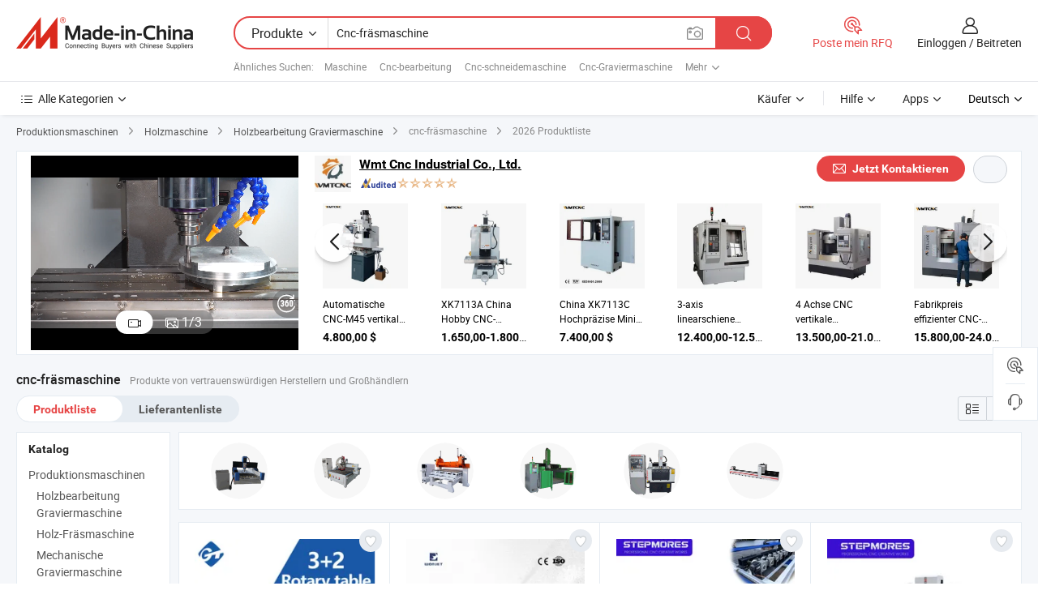

--- FILE ---
content_type: text/html;charset=UTF-8
request_url: https://de.made-in-china.com/tag_search_product/CNC-Router-Machine_rhgnon_1.html
body_size: 58090
content:

<!DOCTYPE html>
<html
                lang="de" >
<head>
    <meta content="text/html; charset=utf-8" http-equiv="Content-Type" />
            <base href="//de.made-in-china.com" />
        <title>China cnc-fr&auml;smaschine, cnc-fr&auml;smaschine China Produkte Liste de.Made-in-China.com</title>
    <meta content="cnc-fr&auml;smaschine, China cnc-fr&auml;smaschine, cnc-fr&auml;smaschine Hersteller, Lieferanten, Gro&szlig;h&auml;ndler" name="keywords">
        <meta content="China cnc-fr&auml;smaschine, cnc-fr&auml;smaschine Suche China produkte und China cnc-fr&auml;smaschine hersteller und lieferanten liste de.Made-in-China.com" name="description">
<link rel="dns-prefetch" href="//www.micstatic.com">
<link rel="preconnect" href="//www.micstatic.com">
<link rel="dns-prefetch" href="//image.made-in-china.com">
<link rel="preconnect" href="//image.made-in-china.com">
<link rel="dns-prefetch" href="//pic.made-in-china.com">
<link rel="preconnect" href="//pic.made-in-china.com">
                    <link rel="preload" as="image" href="https://image.made-in-china.com/318f0j00wtNUWVThYCbQ/made-in-china.jpg" >
                <link rel="alternate" hreflang="de" href="https://de.made-in-china.com/tag_search_product/CNC-Router-Machine_rhgnon_1.html" />
            <link rel="alternate" hreflang="hi" href="https://hi.made-in-china.com/tag_search_product/CNC-Router-Machine_rhgnon_1.html" />
            <link rel="alternate" hreflang="ru" href="https://ru.made-in-china.com/tag_search_product/CNC-Router-Machine_rhgnon_1.html" />
            <link rel="alternate" hreflang="pt" href="https://pt.made-in-china.com/tag_search_product/CNC-Router-Machine_rhgnon_1.html" />
            <link rel="alternate" hreflang="ko" href="https://kr.made-in-china.com/tag_search_product/CNC-Router-Machine_rhgnon_1.html" />
            <link rel="alternate" hreflang="en" href="https://www.made-in-china.com/products-search/hot-china-products/CNC_Router_Machine.html" />
            <link rel="alternate" hreflang="it" href="https://it.made-in-china.com/tag_search_product/CNC-Router-Machine_rhgnon_1.html" />
            <link rel="alternate" hreflang="fr" href="https://fr.made-in-china.com/tag_search_product/CNC-Router-Machine_rhgnon_1.html" />
            <link rel="alternate" hreflang="es" href="https://es.made-in-china.com/tag_search_product/CNC-Router-Machine_rhgnon_1.html" />
            <link rel="alternate" hreflang="sa" href="https://sa.made-in-china.com/tag_search_product/CNC-Router-Machine_rhgnon_1.html" />
            <link rel="alternate" hreflang="x-default" href="https://www.made-in-china.com/products-search/hot-china-products/CNC_Router_Machine.html" />
            <link rel="alternate" hreflang="vi" href="https://vi.made-in-china.com/tag_search_product/CNC-Router-Machine_rhgnon_1.html" />
            <link rel="alternate" hreflang="th" href="https://th.made-in-china.com/tag_search_product/CNC-Router-Machine_rhgnon_1.html" />
            <link rel="alternate" hreflang="ja" href="https://jp.made-in-china.com/tag_search_product/CNC-Router-Machine_rhgnon_1.html" />
            <link rel="alternate" hreflang="id" href="https://id.made-in-china.com/tag_search_product/CNC-Router-Machine_rhgnon_1.html" />
            <link rel="alternate" hreflang="nl" href="https://nl.made-in-china.com/tag_search_product/CNC-Router-Machine_rhgnon_1.html" />
            <link rel="alternate" hreflang="tr" href="https://tr.made-in-china.com/tag_search_product/CNC-Router-Machine_rhgnon_1.html" />
    <link type="text/css" rel="stylesheet" href="https://www.micstatic.com/landing/www/qp/css/search-list-qp_f88bd609.css" /> <link type="text/css" rel="stylesheet" href="https://www.micstatic.com/landing/www/qp/css/refine-navigation_49434e71.css" /> <link type="text/css" rel="stylesheet" href="https://www.micstatic.com/landing/www/qp/css/qp_mlan_d9434333.css" /> 
    <link type="text/css" rel="stylesheet" href="https://www.micstatic.com/landing/www/qp/css/modules/swiper@7.0.5-bundle.min_f7b0d48b.css" /> <link type="text/css" rel="stylesheet" href="https://www.micstatic.com/landing/www/qp/css/focus-ext_3d5fead9.css" /> <link type="text/css" rel="stylesheet" href="https://www.micstatic.com/landing/www/qp/css/focus-new-ext_4e3aec7b.css" /> <link rel="canonical" href="https://de.made-in-china.com/tag_search_product/CNC-Router-Machine_rhgnon_1.html"/>
	      <link rel="next" href="https://de.made-in-china.com/tag_search_product/CNC-Router-Machine_rhgnon_2.html"/>
                      <link rel="alternate" media="only screen and (max-width:640)" href="https://m.made-in-china.com/hot-china-products/cnc_fr_smaschine.html">
    <style>
        body{
            min-width: 1024px;
        }
    </style>
<!-- Polyfill Code Begin --><script chaset="utf-8" type="text/javascript" src="https://www.micstatic.com/polyfill/polyfill-simplify_eb12d58d.js"></script><!-- Polyfill Code End --></head>
<body class="layout-auto gallary " probe-clarity="false" >
<input type="hidden" name="needFetchLanguageByAjax" value="false" class="J-needFetchLanguageByAjax">
    <div id="header" ></div>
<script>
    function headerMlanInit() {
        const funcName = 'headerMlan';
        const app = new window[funcName]({target: document.getElementById('header'), props: {props: {"pageType":2,"logoTitle":"Hersteller und Lieferanten","logoUrl":null,"base":{"buyerInfo":{"service":"Service","newUserGuide":"Leitfaden für Neue Benutzer","auditReport":"Audited Suppliers' Reports","meetSuppliers":"Meet Suppliers","onlineTrading":"Secured Trading Service","buyerCenter":"Käufer-Center","contactUs":"Kontakt","search":"Suche","prodDirectory":"Produktverzeichnis","supplierDiscover":"Supplier Discover","sourcingRequest":"Beschaffungsanfrage Posten","quickLinks":"Quick Links","myFavorites":"Meine Favoriten","visitHistory":"Browser-Chronik","buyer":"Käufer","blog":"Geschäfts-einblicke"},"supplierInfo":{"supplier":"Lieferant","joinAdvance":"加入高级会员","tradeServerMarket":"外贸服务市场","memberHome":"外贸e家","cloudExpo":"Smart Expo云展会","onlineTrade":"交易服务","internationalLogis":"国际物流","northAmericaBrandSailing":"北美全渠道出海","micDomesticTradeStation":"中国制造网内贸站"},"helpInfo":{"whyMic":"Why Made-in-China.com","auditSupplierWay":"Wie prüfen wir Lieferanten","securePaymentWay":"Wie sichern wir die Zahlung","submitComplaint":"Eine Beschwerde einreichen","contactUs":"Kontakt","faq":"FAQ","help":"Hilfe"},"appsInfo":{"downloadApp":"Lade App herunter!","forBuyer":"Für Käufer","forSupplier":"Für Lieferant","exploreApp":"Entdecken Sie exklusive App-Rabatte","apps":"Apps"},"languages":[{"lanCode":0,"simpleName":"en","name":"English","value":"//www.made-in-china.com/products-search/hot-china-products/CNC_Router_Machine.html","htmlLang":"en"},{"lanCode":5,"simpleName":"es","name":"Español","value":"//es.made-in-china.com/tag_search_product/CNC-Router-Machine_rhgnon_1.html","htmlLang":"es"},{"lanCode":4,"simpleName":"pt","name":"Português","value":"//pt.made-in-china.com/tag_search_product/CNC-Router-Machine_rhgnon_1.html","htmlLang":"pt"},{"lanCode":2,"simpleName":"fr","name":"Français","value":"//fr.made-in-china.com/tag_search_product/CNC-Router-Machine_rhgnon_1.html","htmlLang":"fr"},{"lanCode":3,"simpleName":"ru","name":"Русский язык","value":"//ru.made-in-china.com/tag_search_product/CNC-Router-Machine_rhgnon_1.html","htmlLang":"ru"},{"lanCode":8,"simpleName":"it","name":"Italiano","value":"//it.made-in-china.com/tag_search_product/CNC-Router-Machine_rhgnon_1.html","htmlLang":"it"},{"lanCode":6,"simpleName":"de","name":"Deutsch","value":"//de.made-in-china.com/","htmlLang":"de"},{"lanCode":7,"simpleName":"nl","name":"Nederlands","value":"//nl.made-in-china.com/tag_search_product/CNC-Router-Machine_rhgnon_1.html","htmlLang":"nl"},{"lanCode":9,"simpleName":"sa","name":"العربية","value":"//sa.made-in-china.com/tag_search_product/CNC-Router-Machine_rhgnon_1.html","htmlLang":"ar"},{"lanCode":11,"simpleName":"kr","name":"한국어","value":"//kr.made-in-china.com/tag_search_product/CNC-Router-Machine_rhgnon_1.html","htmlLang":"ko"},{"lanCode":10,"simpleName":"jp","name":"日本語","value":"//jp.made-in-china.com/tag_search_product/CNC-Router-Machine_rhgnon_1.html","htmlLang":"ja"},{"lanCode":12,"simpleName":"hi","name":"हिन्दी","value":"//hi.made-in-china.com/tag_search_product/CNC-Router-Machine_rhgnon_1.html","htmlLang":"hi"},{"lanCode":13,"simpleName":"th","name":"ภาษาไทย","value":"//th.made-in-china.com/tag_search_product/CNC-Router-Machine_rhgnon_1.html","htmlLang":"th"},{"lanCode":14,"simpleName":"tr","name":"Türkçe","value":"//tr.made-in-china.com/tag_search_product/CNC-Router-Machine_rhgnon_1.html","htmlLang":"tr"},{"lanCode":15,"simpleName":"vi","name":"Tiếng Việt","value":"//vi.made-in-china.com/tag_search_product/CNC-Router-Machine_rhgnon_1.html","htmlLang":"vi"},{"lanCode":16,"simpleName":"id","name":"Bahasa Indonesia","value":"//id.made-in-china.com/tag_search_product/CNC-Router-Machine_rhgnon_1.html","htmlLang":"id"}],"showMlan":true,"showRules":false,"rules":"Rules","language":"de","menu":"Speisekarte","subTitle":null,"subTitleLink":null,"stickyInfo":null},"categoryRegion":{"categories":"Alle Kategorien","categoryList":[{"name":"Landwirtschaft & Essen","value":"https://de.made-in-china.com/category1_Agriculture-Food/Agriculture-Food_usssssssss.html","catCode":"1000000000"},{"name":"Kleidung & Accessories","value":"https://de.made-in-china.com/category1_Apparel-Accessories/Apparel-Accessories_uussssssss.html","catCode":"1100000000"},{"name":"Kunsthandwerk","value":"https://de.made-in-china.com/category1_Arts-Crafts/Arts-Crafts_uyssssssss.html","catCode":"1200000000"},{"name":"Auto, Motor und Zusatz","value":"https://de.made-in-china.com/category1_Auto-Motorcycle-Parts-Accessories/Auto-Motorcycle-Parts-Accessories_yossssssss.html","catCode":"2900000000"},{"name":"Koffer, Handtaschen und Geschenkkisten","value":"https://de.made-in-china.com/category1_Bags-Cases-Boxes/Bags-Cases-Boxes_yhssssssss.html","catCode":"2600000000"},{"name":"Chemische Produkte","value":"https://de.made-in-china.com/category1_Chemicals/Chemicals_uissssssss.html","catCode":"1300000000"},{"name":"Computerartikel","value":"https://de.made-in-china.com/category1_Computer-Products/Computer-Products_iissssssss.html","catCode":"3300000000"},{"name":"Bau- und Dekomaterial","value":"https://de.made-in-china.com/category1_Construction-Decoration/Construction-Decoration_ugssssssss.html","catCode":"1500000000"},{"name":"Konsumelektronik","value":"https://de.made-in-china.com/category1_Consumer-Electronics/Consumer-Electronics_unssssssss.html","catCode":"1400000000"},{"name":"Elektronik","value":"https://de.made-in-china.com/category1_Electrical-Electronics/Electrical-Electronics_uhssssssss.html","catCode":"1600000000"},{"name":"Möbel","value":"https://de.made-in-china.com/category1_Furniture/Furniture_yessssssss.html","catCode":"2700000000"},{"name":"Gesundheit und Medizin","value":"https://de.made-in-china.com/category1_Health-Medicine/Health-Medicine_uessssssss.html","catCode":"1700000000"},{"name":"Industrielle Anlagen und Zusatzteile","value":"https://de.made-in-china.com/category1_Industrial-Equipment-Components/Industrial-Equipment-Components_inssssssss.html","catCode":"3400000000"},{"name":"Messinstrumente","value":"https://de.made-in-china.com/category1_Instruments-Meters/Instruments-Meters_igssssssss.html","catCode":"3500000000"},{"name":"Alltagsgegenstände","value":"https://de.made-in-china.com/category1_Light-Industry-Daily-Use/Light-Industry-Daily-Use_urssssssss.html","catCode":"1800000000"},{"name":"Beleuchtung","value":"https://de.made-in-china.com/category1_Lights-Lighting/Lights-Lighting_isssssssss.html","catCode":"3000000000"},{"name":"Produktionsmaschinen","value":"https://de.made-in-china.com/category1_Manufacturing-Processing-Machinery/Manufacturing-Processing-Machinery_uossssssss.html","catCode":"1900000000"},{"name":"Mineralien und Energie","value":"https://de.made-in-china.com/category1_Metallurgy-Mineral-Energy/Metallurgy-Mineral-Energy_ysssssssss.html","catCode":"2000000000"},{"name":"Büromaterial","value":"https://de.made-in-china.com/category1_Office-Supplies/Office-Supplies_yrssssssss.html","catCode":"2800000000"},{"name":"Verpackung und Druck","value":"https://de.made-in-china.com/category1_Packaging-Printing/Packaging-Printing_ihssssssss.html","catCode":"3600000000"},{"name":"Sicherheit und Schutz","value":"https://de.made-in-china.com/category1_Security-Protection/Security-Protection_ygssssssss.html","catCode":"2500000000"},{"name":"Service","value":"https://de.made-in-china.com/category1_Service/Service_ynssssssss.html","catCode":"2400000000"},{"name":"Sport und Erholung","value":"https://de.made-in-china.com/category1_Sporting-Goods-Recreation/Sporting-Goods-Recreation_iussssssss.html","catCode":"3100000000"},{"name":"Textilien","value":"https://de.made-in-china.com/category1_Textile/Textile_yussssssss.html","catCode":"2100000000"},{"name":"Werkzeug","value":"https://de.made-in-china.com/category1_Tools-Hardware/Tools-Hardware_iyssssssss.html","catCode":"3200000000"},{"name":"Spielzeug","value":"https://de.made-in-china.com/category1_Toys/Toys_yyssssssss.html","catCode":"2200000000"},{"name":"Transport","value":"https://de.made-in-china.com/category1_Transportation/Transportation_yissssssss.html","catCode":"2300000000"}],"more":"Mehr"},"searchRegion":{"show":true,"lookingFor":"Sagen Sie uns, was Sie suchen...","homeUrl":"//de.made-in-china.com","products":"Produkte","suppliers":"Lieferanten","auditedFactory":null,"uploadImage":"Bild hochladen","max20MbPerImage":"Maximal 20 MB pro Bild","yourRecentKeywords":"Ihre letzten Schlüsselwörter","clearHistory":"Verlauf Löschen","popularSearches":"Ähnliches Suchen","relatedSearches":"Mehr","more":null,"maxSizeErrorMsg":"Upload fehlgeschlagen. Die maximale Bildgröße beträgt 20 MB.","noNetworkErrorMsg":"Keine Netzwerk Verbindung. Bitte überprüfen Sie Ihre Netzwerkeinstellungen und versuchen Sie es noch einmal.","uploadFailedErrorMsg":"Hochladen fehlgeschlagen.Falsches Bildformat. Unterstützte Formate: JPG, PNG, BMP.","relatedList":[{"word":"Maschine","adsData":"Maschine","link":"https://de.made-in-china.com/tag_search_product/Machine_ouin_1.html","title":"Machine"},{"word":"Cnc-bearbeitung","adsData":"Cnc-bearbeitung","link":"https://de.made-in-china.com/tag_search_product/Cnc-Machining_ouhyn_1.html","title":"Cnc Machining"},{"word":"Cnc-schneidemaschine","adsData":"Cnc-schneidemaschine","link":"https://de.made-in-china.com/tag_search_product/CNC-Cutting-Machine_uyyruin_1.html","title":"CNC Cutting Machine"},{"word":"Cnc-Graviermaschine","adsData":"Cnc-Graviermaschine","link":"https://de.made-in-china.com/tag_search_product/CNC-Engraving-Machine_yorirn_1.html","title":"CNC Engraving Machine"},{"word":"Cnc-Drehen","adsData":"Cnc-Drehen","link":"https://de.made-in-china.com/tag_search_product/Cnc-Turning_ursynn_1.html","title":"Cnc Turning"},{"word":"Routermaschine","adsData":"Routermaschine","link":"https://de.made-in-china.com/tag_search_product/Router-Machine_uunohnn_1.html","title":"Router Machine"},{"word":"Co2 Lasermaschine","adsData":"Co2 Lasermaschine","link":"https://de.made-in-china.com/tag_search_product/Co2-Laser-Machine_ehuhen_1.html","title":"Co2 Laser Machine"},{"word":"CNC-Graviermaschine","adsData":"CNC-Graviermaschine","link":"https://de.made-in-china.com/tag_search_product/Cnc-Engraver_uueogyn_1.html","title":"Cnc Engraver"},{"word":"Metallmarkiermaschine","adsData":"Metallmarkiermaschine","link":"https://de.made-in-china.com/tag_search_product/Metal-Marking-Machine_urinen_1.html","title":"Metal Marking Machine"},{"word":"Gro&szlig;handels-CNC-Fr&auml;smaschine","adsData":"Gro&szlig;handels-CNC-Fr&auml;smaschine","link":"https://de.made-in-china.com/tag_search_product/Wholesale-CNC-Router-Machine_gyysorhn_1.html","title":"Wholesale CNC Router Machine"}],"relatedTitle":null,"relatedTitleLink":null,"formParams":null,"mlanFormParams":{"keyword":"Cnc-fräsmaschine","inputkeyword":"Cnc-fräsmaschine","type":null,"currentTab":null,"currentPage":null,"currentCat":null,"currentRegion":null,"currentProp":null,"submitPageUrl":null,"parentCat":null,"otherSearch":null,"currentAllCatalogCodes":null,"sgsMembership":null,"memberLevel":null,"topOrder":null,"size":null,"more":"mehr","less":"less","staticUrl50":null,"staticUrl10":null,"staticUrl30":null,"condition":"0","conditionParamsList":[{"condition":"0","conditionName":null,"action":"/productSearch?keyword=#word#","searchUrl":null,"inputPlaceholder":null},{"condition":"1","conditionName":null,"action":"/companySearch?keyword=#word#","searchUrl":null,"inputPlaceholder":null}]},"enterKeywordTips":"Bitte geben Sie mindestens ein Stichwort für Ihre Suche ein.","openMultiSearch":false},"frequentRegion":{"rfq":{"rfq":"Poste mein RFQ","searchRfq":"Search RFQs","acquireRfqHover":"Sagen Sie uns, was Sie brauchen und probieren Sie den einfachen Weg, um Angebote zu erhalten !","searchRfqHover":"Discover quality RFQs and connect with big-budget buyers"},"account":{"account":"Konto","signIn":"Einloggen","join":"Beitreten","newUser":"Neuer Benutzer","joinFree":"Kostenlos beitreten","or":"Oder","socialLogin":"Durch Klicken auf Anmelden, Kostenlos anmelden oder Fortfahren mit Facebook, Linkedin, Twitter, Google, %s stimme ich der %sUser Agreement%s und der %sPrivacy Policy%s zu","message":"Nachrichten","quotes":"Zitate","orders":"Aufträge","favorites":"Favoriten","visitHistory":"Browser-Chronik","postSourcingRequest":"Beschaffungsanfrage Posten","hi":"Hallo","signOut":"Austragen","manageProduct":"Produkte Verwalten","editShowroom":"Showroom bearbeiten","username":"","userType":null,"foreignIP":true,"currentYear":2026,"userAgreement":"Nutzungsvertrag","privacyPolicy":"Datenschutzerklärung"},"message":{"message":"Nachrichten","signIn":"Einloggen","join":"Beitreten","newUser":"Neuer Benutzer","joinFree":"Kostenlos beitreten","viewNewMsg":"Sign in to view the new messages","inquiry":"Anfragen","rfq":"RFQs","awaitingPayment":"Awaiting payments","chat":"Plaudern","awaitingQuotation":"Warten auf Angebote"},"cart":{"cart":"Anfragekorb"}},"busiRegion":null,"previewRegion":null}}});
		const hoc=o=>(o.__proto__.$get=function(o){return this.$$.ctx[this.$$.props[o]]},o.__proto__.$getKeys=function(){return Object.keys(this.$$.props)},o.__proto__.$getProps=function(){return this.$get("props")},o.__proto__.$setProps=function(o){var t=this.$getKeys(),s={},p=this;t.forEach(function(o){s[o]=p.$get(o)}),s.props=Object.assign({},s.props,o),this.$set(s)},o.__proto__.$help=function(){console.log("\n            $set(props): void             | 设置props的值\n            $get(key: string): any        | 获取props指定key的值\n            $getKeys(): string[]          | 获取props所有key\n            $getProps(): any              | 获取props里key为props的值（适用nail）\n            $setProps(params: any): void  | 设置props里key为props的值（适用nail）\n            $on(ev, callback): func       | 添加事件监听，返回移除事件监听的函数\n            $destroy(): void              | 销毁组件并触发onDestroy事件\n        ")},o);
        window[`${funcName}Api`] = hoc(app);
    };
</script><script type="text/javascript" crossorigin="anonymous" onload="headerMlanInit()" src="https://www.micstatic.com/nail/pc/header-mlan_6f301846.js"></script><div class="auto-size J-auto-size">
    <input type="hidden" id="sensor_pg_v" value="st:qp,m:cnc-fr&auml;smaschine,p:1,tp:103,stp:10301,plate:show_wd,tp:103,stp:10301,abt:null,abp:a"/>
        <input type="hidden" id="appendQueryParam" value=""/>
    <input type="hidden" id="completeProdParam" value="[&quot;fYJRsLeMaPVc&quot;,&quot;fGarRcWKYOkH&quot;,&quot;HaiUteZbaPRL&quot;,&quot;YaIrjDwGqzUx&quot;,&quot;AfBYzDMdbNcQ&quot;,&quot;tYeUiDVEVAWk&quot;,&quot;RGqrUdFJvzYt&quot;,&quot;uaFYIKLWgzUl&quot;,&quot;eFAaVHfuXYqd&quot;,&quot;XwMfSzgUCHGV&quot;,&quot;LmxpAlaoVZUv&quot;,&quot;KwtfaMGFhmfO&quot;,&quot;ETerItfYUgRQ&quot;,&quot;NRGpOaZDbWVJ&quot;,&quot;QExRcbKosFYt&quot;,&quot;HmkRCNBKwFYZ&quot;,&quot;WpzUeayHYfkV&quot;,&quot;MaLYUGcPRuhA&quot;,&quot;aQMUhoxYqFpg&quot;,&quot;hAtrmXfdvQYZ&quot;,&quot;wdOAqjxMyWGo&quot;,&quot;pncYRaEkjlrh&quot;,&quot;LQyrCPpHnZUF&quot;,&quot;VQDrnYuEFFpR&quot;,&quot;IdeADXMJYfRU&quot;,&quot;iJvRQhBKhqpk&quot;,&quot;SaIUPuqWJLVA&quot;,&quot;cNZTPlWMLdkx&quot;,&quot;dXInUrVlXgYF&quot;,&quot;MJPUhEvOXDWq&quot;]"/>
    <input type="hidden" id="prodKeyword" value="CNC_Router_Machine"/>
    <input type="hidden" name="user_behavior_trace_id" id="user_behavior_trace_id" value="1jf02u6ct559r"/>
        <div class="page cf">
                <div itemscope itemtype="https://schema.org/BreadcrumbList" class="crumb grid">
                                                <span itemprop="itemListElement" itemscope itemtype="https://schema.org/ListItem">
                        <a itemprop="item" href="https://de.made-in-china.com/category1_Manufacturing-Processing-Machinery/Manufacturing-Processing-Machinery_uossssssss.html">
                            <span itemprop="name">Produktionsmaschinen</span>
                        </a>
                        <meta itemprop="position" content="1"/>
                    </span>
                    <i class="ob-icon icon-right"></i>
                                                                                                <span itemprop="itemListElement" itemscope itemtype="https://schema.org/ListItem">
                        <a itemprop="item" href="https://de.made-in-china.com/category23_Manufacturing-Processing-Machinery/Woodworking-Machinery_uohnssssss_1.html">
                            <span itemprop="name">Holzmaschine</span>
                        </a>
                        <meta itemprop="position" content="2"/>
                    </span>
                    <i class="ob-icon icon-right"></i>
                                                                                                <span itemprop="itemListElement" itemscope itemtype="https://schema.org/ListItem">
                        <a itemprop="item" href="https://de.made-in-china.com/category23_Manufacturing-Processing-Machinery/Woodworking-Engraving-Machine_uohnunssss_1.html">
                            <span itemprop="name">Holzbearbeitung Graviermaschine</span>
                        </a>
                        <meta itemprop="position" content="3"/>
                    </span>
                    <i class="ob-icon icon-right"></i>
                                    <span>cnc-fräsmaschine</span>
                                        <i class="ob-icon icon-right"></i>
            <span>
                                     2026 Produktliste
                            </span>
        </div>
        <input id="J-strong-words" name="strong-words" type="hidden" value="{&quot;strongWordList&quot;:[&quot;CNC Router Machine&quot;]}" />
        <input id="ads_word" name="ads_word" type="hidden" value="cnc-fr&auml;smaschine" />
        <input type="hidden" id="qaSource" value="1">
        <input type="hidden" name="iqa-portrait" id="iqa-portrait" value="" />
        <input id="compareFromPage" name="compareFromPage" type="hidden" value="3" />
        <input id="contactUrlParam" type="hidden" value="${contactUrlParam}" />
        <input id="J-isLanding" type="hidden" value="true" />
        <div class="page-wrap search-list new-search-list cf">
                                        <div class="focus-ext focus-mgt10 focus-mgb10">
<input value="https://de.made-in-china.com/co_wmtcnc/" type="hidden" id="comInfoUrl"/>
<div class="focus-form-wrap top-wrap J-focus-wrap bg15"
          faw-module="focussing" faw-exposure ads-data="t:127,p:1,md:3,aid:zsXfqvVEbHiT,si:1,c:2,pcid:sMenZqcDlBWm,sw:cnc-fräsmaschine,plate:id1" url="https://de.made-in-china.com/co_wmtcnc/">
    <div class="focus-form-content new-focus-form-content" >
                    <div class="focus-left-box J-focus-stp ">
                                                        <div class="video-container J-focus-video" ads-data="t:127,aid:zsXfqvVEbHiT,si:1,c:2,pcid:sMenZqcDlBWm,sw:cnc-fräsmaschine,st:15,plate:id1">
                    <script type="application/json">
                    {
                        "mediaVideo": "com.focustech.mic.landing.vo.ads.AdsVideoMedia@4ba45d82",
                        "videoUrl": "https://v.made-in-china.com/ucv/sbr/ddc25dc4680a16b397492772f10097/0b0713ce3210548115957734090640_h264_def.mp4",
                        "autoplay": true,
                        "imgUrl": "https://image.made-in-china.com/318f0j00wtNUWVThYCbQ/made-in-china.webp",
                        "compnayName": "Wmt Cnc Industrial Co., Ltd.",
                        "compnayUrl": "https://de.made-in-china.com/co_wmtcnc/",
                        "keyWordSearch": "[&quot;CNC-Drehmaschine&quot;,&quot; CNC-Fr&auml;smaschine&quot;,&quot; CNC-Bearbeitungszentrum&quot;,&quot; Drehmaschine&quot;,&quot; Fr&auml;smaschine&quot;,&quot; Flachschleifmaschine&quot;,&quot; Vertikale Drehmaschine&quot;,&quot; Schweizer Drehmaschine&quot;,&quot; Bands&auml;ge&quot;,&quot; Pressmaschine&quot;]",
                        "keyWordSearchUrl": "[&quot;https://de.made-in-china.com/co_wmtcnc//product/keywordSearch?searchKeyword=CNC-Drehmaschine&amp;viewType=0&quot;,&quot;https://de.made-in-china.com/co_wmtcnc//product/keywordSearch?searchKeyword= CNC-Fr&auml;smaschine&amp;viewType=0&quot;,&quot;https://de.made-in-china.com/co_wmtcnc//product/keywordSearch?searchKeyword= CNC-Bearbeitungszentrum&amp;viewType=0&quot;,&quot;https://de.made-in-china.com/co_wmtcnc//product/keywordSearch?searchKeyword= Drehmaschine&amp;viewType=0&quot;,&quot;https://de.made-in-china.com/co_wmtcnc//product/keywordSearch?searchKeyword= Fr&auml;smaschine&amp;viewType=0&quot;,&quot;https://de.made-in-china.com/co_wmtcnc//product/keywordSearch?searchKeyword= Flachschleifmaschine&amp;viewType=0&quot;,&quot;https://de.made-in-china.com/co_wmtcnc//product/keywordSearch?searchKeyword= Vertikale Drehmaschine&amp;viewType=0&quot;,&quot;https://de.made-in-china.com/co_wmtcnc//product/keywordSearch?searchKeyword= Schweizer Drehmaschine&amp;viewType=0&quot;,&quot;https://de.made-in-china.com/co_wmtcnc//product/keywordSearch?searchKeyword= Bands&auml;ge&amp;viewType=0&quot;,&quot;https://de.made-in-china.com/co_wmtcnc//product/keywordSearch?searchKeyword= Pressmaschine&amp;viewType=0&quot;]",



                                                "productName": "",
                        "prodPrice": "",
                        "pureProdUnit": "",
                        "minOrder": "",
                        "inquiryUrl": "//www.made-in-china.com/sendInquiry/shrom_sMenZqcDlBWm_sMenZqcDlBWm.html?plant=de",
                        "productUrl": "",
                                                "adsData": "t:127,aid:zsXfqvVEbHiT,si:1,c:2,pcid:sMenZqcDlBWm,sw:cnc-fräsmaschine,item_id:WEIGtwCOCVkA,item_type:prod_details,plate:id1,ads_tp:focussing",
                        "module_name": "focussing",
                        "csLevel":"50",
                        "showAS":"true",
                        "auditLogoUrl":"https://www.micstatic.com/common/img/as/ico-as-new.png",
                        "aboutUs":"https://de.made-in-china.com/co_wmtcnc/company_info.html",
                        "reportUrl":"",
                        "comVisualUrl":""
                    }
                </script>
                    <img class="video-img" src="https://image.made-in-china.com/318f0j00wtNUWVThYCbQ/made-in-china.webp">
                    <div class="play-cover"></div>
                    <div ads-data="t:127,aid:zsXfqvVEbHiT,si:1,c:2,pcid:sMenZqcDlBWm,sw:cnc-fräsmaschine,item_id:WEIGtwCOCVkA,item_type:prod_details,plate:id1,ads_tp:focussing" class="J-focus-content-video content-video"></div>
                </div>
                                        <div class="new-focus-swiper-container J-new-focus-top-swiper pic-none">
                    <div class="swiper-wrapper">
                                                    <div class="swiper-slide">
                                <a class="prod-item J-focus-faw" faw-exposure-sub ads-data="t:127,aid:zsXfqvVEbHiT,si:1,c:2,pcid:sMenZqcDlBWm,sw:cnc-fräsmaschine,st:8,plate:id1,pdid:" rel="nofollow" href="https://de.made-in-china.com/co_wmtcnc/product_group_s_s_1.html" target="_blank">
                                    <img class="prod-img swiper-lazy" data-src="https://image.made-in-china.com/363f0j00ByEUIOcFlChb/2.webp" />
                                </a>
                                <div class="swiper-lazy-preloader swiper-lazy-preloader-white"></div>
                            </div>
                                                    <div class="swiper-slide">
                                <a class="prod-item J-focus-faw" faw-exposure-sub ads-data="t:127,aid:zsXfqvVEbHiT,si:1,c:2,pcid:sMenZqcDlBWm,sw:cnc-fräsmaschine,st:8,plate:id1,pdid:" rel="nofollow" href="https://de.made-in-china.com/co_wmtcnc/product_group_s_s_1.html" target="_blank">
                                    <img class="prod-img swiper-lazy" data-src="https://image.made-in-china.com/363f0j00snQfPUkKZeVq/3.webp" />
                                </a>
                                <div class="swiper-lazy-preloader swiper-lazy-preloader-white"></div>
                            </div>
                                                    <div class="swiper-slide">
                                <a class="prod-item J-focus-faw" faw-exposure-sub ads-data="t:127,aid:zsXfqvVEbHiT,si:1,c:2,pcid:sMenZqcDlBWm,sw:cnc-fräsmaschine,st:8,plate:id1,pdid:" rel="nofollow" href="https://de.made-in-china.com/co_wmtcnc/product_group_s_s_1.html" target="_blank">
                                    <img class="prod-img swiper-lazy" data-src="https://image.made-in-china.com/363f0j00jyaUHlkWZeVo/4.webp" />
                                </a>
                                <div class="swiper-lazy-preloader swiper-lazy-preloader-white"></div>
                            </div>
                                            </div>
                    <div class="new-focus-swiper-prev J-focus-new-top-prev">
                        <i class="ob-icon icon-left"></i>
                    </div>
                    <div class="new-focus-swiper-next J-focus-new-top-next">
                        <i class="ob-icon icon-right"></i>
                    </div>
                                                        </span>
                </div>
                                        <div class="toggle J-top-toggle">
                <span class="camera selected J-video-selected">
                    <i class="ob-icon icon-video-camera"></i>
                </span>
                    <span class="gallery J-picture-selected">
                    <i class="ob-icon icon-picture-gallery"></i>
                    <span><span class="page-current J-page-current">1</span>/<span class="page-total">3</span></span>
                </span>
                </div>
                                                    <a ads-data="t:127,aid:zsXfqvVEbHiT,si:1,c:2,pcid:sMenZqcDlBWm,sw:cnc-fräsmaschine,st:12" class="pop360 J-pop360" view-url="//world-port.made-in-china.com/viewVR?comId=sMenZqcDlBWm">
                    <i class="ob-icon icon-panorama"></i>
                </a>
                                    </div>
            <div class="focus-right-box J-focus-stp">
                        <div class="top-side">
                                    <div class="company-logo-wrap">
                         <a class="company-logo J-focus-faw" faw-module="focussing" ads-data="t:127,aid:zsXfqvVEbHiT,si:1,c:2,pcid:sMenZqcDlBWm,sw:cnc-fräsmaschine,plate:id1,st:185">
                                <img class="J-go-comInfo" id="comLogoUrl" src="//image.made-in-china.com/206f0j00LtQaOjqdaEoP/Wmt-Cnc-Industrial-Co-Ltd-.jpg"/>
                         </a>
                    </div>
                                <div class="company-info">
                    <input value="https://de.made-in-china.com/co_wmtcnc/" type="hidden" id="comInfoUrl"/>
                    <div class="info-top">
                        <a class="fc1 company-name J-focus-faw" target="_blank" faw-module="focussing" ads-data="t:127,aid:zsXfqvVEbHiT,si:1,c:2,pcid:sMenZqcDlBWm,sw:cnc-fräsmaschine,st:3,jt:1,plate:id1"
                           href="https://de.made-in-china.com/co_wmtcnc/">Wmt Cnc Industrial Co., Ltd.</a>
                    </div>
                    <div class="auth-icon-list">
                                                   <a class="auth-icon-item" faw-module="focussing" ads-data="t:127,aid:zsXfqvVEbHiT,si:1,c:2,pcid:sMenZqcDlBWm,sw:cnc-fräsmaschine,st:113,jt:1,plate:id1" target="_blank" href="https://de.made-in-china.com/co_wmtcnc/company_info.html" rel="nofollow">
                               <img src="https://www.micstatic.com/common/img/icon-new/as_32.png?_v=1768305113435" alt="Geprüfter Lieferant">
                           </a>
                                                                            <span class="auth-icon-item icon-star J-tooltip-ele" data-title="Lieferantenfähigkeitsindex: von 5 Sternen" data-placement="top">
                                                                                                            <img src="https://www.micstatic.com/common/img/icon-new/star-light.png?_v=1768305113435" alt="">
                                                                            <img src="https://www.micstatic.com/common/img/icon-new/star-light.png?_v=1768305113435" alt="">
                                                                            <img src="https://www.micstatic.com/common/img/icon-new/star-light.png?_v=1768305113435" alt="">
                                                                            <img src="https://www.micstatic.com/common/img/icon-new/star-light.png?_v=1768305113435" alt="">
                                                                            <img src="https://www.micstatic.com/common/img/icon-new/star-light.png?_v=1768305113435" alt="">
                                                                                                </span>
                                            </div>
                </div>
                <div class="contact-box">
                    <a class="contact-btn contact new-btn J-focus-stp J-focus-faw" rel="nofollow"
                       ads-data="t:127,aid:zsXfqvVEbHiT,si:1,c:2,pcid:sMenZqcDlBWm,sw:cnc-fräsmaschine,st:24,jt:2,plate:id1" target="_blank"
                       href="//www.made-in-china.com/sendInquiry/shrom_sMenZqcDlBWm_sMenZqcDlBWm.html?plant=de">
                            <span class="contact-text" target="_blank"><i
                                    class="ob-icon icon-mail"></i>Jetzt Kontaktieren</span>
                    </a>
                    <a class="contact-btn supplier new-btn" ads-data="t:127,aid:zsXfqvVEbHiT,si:1,c:2,pcid:sMenZqcDlBWm,sw:cnc-fräsmaschine,st:13,plate:id1">
                        <b class="tm3_chat_status" lan="de" processor="chat"
                           dataId="sMenZqcDlBWm_sMenZqcDlBWm_3" cid="sMenZqcDlBWm" style="display:none"></b>
                    </a>
                </div>
            </div>
                        <div class="bottom-side">
                <div class="slide-box J-focus-top-slide-box swiper-ltr">
                    <div class="swiper-container J-focus-top-swiper-container-temp-new vHide">
                        <div class="swiper-wrapper J-focus-top-swiper-list">
                                                            <div class="swiper-slide">
                                    <a class="prod-item J-focus-faw" rel="nofollow" faw-exposure-sub ads-data="t:127,aid:zsXfqvVEbHiT,si:1,c:2,pcid:sMenZqcDlBWm,sw:cnc-fräsmaschine,a:1,st:8,jt:1,pdid:vUBRgjcSwbkF,plate:id1" href="https://de.made-in-china.com/co_wmtcnc/product_Gantry-Milling-Machine-CNC-Machining-Center-BT50-Automatic-Tool-Changing_yyhegioerg.html" target="_blank">
                                        <div class="prod-img-box">
                                            <div class="prod-img-mask" title="Gantry-Fräsmaschine CNC-Bearbeitungszentrum BT50 Automatischer Werkzeugwechsel"></div>
                                            <img class="prod-img" src="//image.made-in-china.com/2f1j00DOiBILEzYUbv/Gantry-Milling-Machine-CNC-Machining-Center-BT50-Automatic-Tool-Changing.jpg" alt="Gantry-Fräsmaschine CNC-Bearbeitungszentrum BT50 Automatischer Werkzeugwechsel">
                                        </div>
                                        <a class="prod-name fc1 J-focus-faw" title="Gantry-Fräsmaschine CNC-Bearbeitungszentrum BT50 Automatischer Werkzeugwechsel" href="https://de.made-in-china.com/co_wmtcnc/product_Gantry-Milling-Machine-CNC-Machining-Center-BT50-Automatic-Tool-Changing_yyhegioerg.html" target="_blank" ads-data="t:127,aid:zsXfqvVEbHiT,si:1,c:2,pcid:sMenZqcDlBWm,sw:cnc-fräsmaschine,st:2,plate:id1,pdid:vUBRgjcSwbkF">
                                            Gantry-Fräsmaschine CNC-Bearbeitungszentrum BT50 Automatischer Werkzeugwechsel
                                        </a>
                                                                                    <a class="prod-price fc1 J-focus-faw" ads-data="t:127,aid:zsXfqvVEbHiT,si:1,c:2,pcid:sMenZqcDlBWm,sw:cnc-fräsmaschine,st:187,plate:id1,pdid:vUBRgjcSwbkF"
                                               title="99.000,00-110.000,00 $" href="https://de.made-in-china.com/co_wmtcnc/product_Gantry-Milling-Machine-CNC-Machining-Center-BT50-Automatic-Tool-Changing_yyhegioerg.html" target="_blank"><span class="price">99.000,00-110.000,00 $</span>
                                            </a>
                                                                            </a>
                                </div>
                                                            <div class="swiper-slide">
                                    <a class="prod-item J-focus-faw" rel="nofollow" faw-exposure-sub ads-data="t:127,aid:zsXfqvVEbHiT,si:1,c:2,pcid:sMenZqcDlBWm,sw:cnc-fräsmaschine,a:2,st:8,jt:1,pdid:zAWUTRlKYihy,plate:id1" href="https://de.made-in-china.com/co_wmtcnc/product_WMTCNC-new-gantry-milling-machine-GMC2015-5-axis-simultaneous-gantry-machining-center_yungnuriyg.html" target="_blank">
                                        <div class="prod-img-box">
                                            <div class="prod-img-mask" title="WMTCNC neue Portalfräsmaschine GMC2015 5-axis simultanes Portalbearbeitungszentrum"></div>
                                            <img class="prod-img" src="//image.made-in-china.com/2f1j00WavMUdRzOQbi/WMTCNC-new-gantry-milling-machine-GMC2015-5-axis-simultaneous-gantry-machining-center.jpg" alt="WMTCNC neue Portalfräsmaschine GMC2015 5-axis simultanes Portalbearbeitungszentrum">
                                        </div>
                                        <a class="prod-name fc1 J-focus-faw" title="WMTCNC neue Portalfräsmaschine GMC2015 5-axis simultanes Portalbearbeitungszentrum" href="https://de.made-in-china.com/co_wmtcnc/product_WMTCNC-new-gantry-milling-machine-GMC2015-5-axis-simultaneous-gantry-machining-center_yungnuriyg.html" target="_blank" ads-data="t:127,aid:zsXfqvVEbHiT,si:1,c:2,pcid:sMenZqcDlBWm,sw:cnc-fräsmaschine,st:2,plate:id1,pdid:zAWUTRlKYihy">
                                            WMTCNC neue Portalfräsmaschine GMC2015 5-axis simultanes Portalbearbeitungszentrum
                                        </a>
                                                                                    <a class="prod-price fc1 J-focus-faw" ads-data="t:127,aid:zsXfqvVEbHiT,si:1,c:2,pcid:sMenZqcDlBWm,sw:cnc-fräsmaschine,st:187,plate:id1,pdid:zAWUTRlKYihy"
                                               title="80.000,00-85.000,00 $" href="https://de.made-in-china.com/co_wmtcnc/product_WMTCNC-new-gantry-milling-machine-GMC2015-5-axis-simultaneous-gantry-machining-center_yungnuriyg.html" target="_blank"><span class="price">80.000,00-85.000,00 $</span>
                                            </a>
                                                                            </a>
                                </div>
                                                            <div class="swiper-slide">
                                    <a class="prod-item J-focus-faw" rel="nofollow" faw-exposure-sub ads-data="t:127,aid:zsXfqvVEbHiT,si:1,c:2,pcid:sMenZqcDlBWm,sw:cnc-fräsmaschine,a:3,st:8,jt:1,pdid:jwDGHtoEgUTX,plate:id1" href="https://de.made-in-china.com/co_wmtcnc/product_WMTCNC-vmc-850-metal-5-axis-CNC-vertical-machining-center-VMC850L-for-milling_uoynhneruu.html" target="_blank">
                                        <div class="prod-img-box">
                                            <div class="prod-img-mask" title="WMTCNC vmc 850 Metall 5-axis CNC vertikales Bearbeitungszentrum VMC850L zum Fräsen"></div>
                                            <img class="prod-img" src="//image.made-in-china.com/2f1j00RqpVIgftohUz/WMTCNC-vmc-850-metal-5-axis-CNC-vertical-machining-center-VMC850L-for-milling.jpg" alt="WMTCNC vmc 850 Metall 5-axis CNC vertikales Bearbeitungszentrum VMC850L zum Fräsen">
                                        </div>
                                        <a class="prod-name fc1 J-focus-faw" title="WMTCNC vmc 850 Metall 5-axis CNC vertikales Bearbeitungszentrum VMC850L zum Fräsen" href="https://de.made-in-china.com/co_wmtcnc/product_WMTCNC-vmc-850-metal-5-axis-CNC-vertical-machining-center-VMC850L-for-milling_uoynhneruu.html" target="_blank" ads-data="t:127,aid:zsXfqvVEbHiT,si:1,c:2,pcid:sMenZqcDlBWm,sw:cnc-fräsmaschine,st:2,plate:id1,pdid:jwDGHtoEgUTX">
                                            WMTCNC vmc 850 Metall 5-axis CNC vertikales Bearbeitungszentrum VMC850L zum Fräsen
                                        </a>
                                                                                    <a class="prod-price fc1 J-focus-faw" ads-data="t:127,aid:zsXfqvVEbHiT,si:1,c:2,pcid:sMenZqcDlBWm,sw:cnc-fräsmaschine,st:187,plate:id1,pdid:jwDGHtoEgUTX"
                                               title="29.032,00 $" href="https://de.made-in-china.com/co_wmtcnc/product_WMTCNC-vmc-850-metal-5-axis-CNC-vertical-machining-center-VMC850L-for-milling_uoynhneruu.html" target="_blank"><span class="price">29.032,00 $</span>
                                            </a>
                                                                            </a>
                                </div>
                                                            <div class="swiper-slide">
                                    <a class="prod-item J-focus-faw" rel="nofollow" faw-exposure-sub ads-data="t:127,aid:zsXfqvVEbHiT,si:1,c:2,pcid:sMenZqcDlBWm,sw:cnc-fräsmaschine,a:4,st:8,jt:1,pdid:RTorZKqPYaVJ,plate:id1" href="https://de.made-in-china.com/co_wmtcnc/product_WMTCNC-4-Axis-Milling-Machining-Center-VMC1160L-Cnc-Vertical-Machining-Center_yuuhhosyeg.html" target="_blank">
                                        <div class="prod-img-box">
                                            <div class="prod-img-mask" title="WMTCNC 4 Achsenfräsmaschine VMC1160L CNC Vertikalbearbeitungszentrum"></div>
                                            <img class="prod-img" src="//image.made-in-china.com/2f1j00WNEoskfUbiqc/WMTCNC-4-Axis-Milling-Machining-Center-VMC1160L-Cnc-Vertical-Machining-Center.jpg" alt="WMTCNC 4 Achsenfräsmaschine VMC1160L CNC Vertikalbearbeitungszentrum">
                                        </div>
                                        <a class="prod-name fc1 J-focus-faw" title="WMTCNC 4 Achsenfräsmaschine VMC1160L CNC Vertikalbearbeitungszentrum" href="https://de.made-in-china.com/co_wmtcnc/product_WMTCNC-4-Axis-Milling-Machining-Center-VMC1160L-Cnc-Vertical-Machining-Center_yuuhhosyeg.html" target="_blank" ads-data="t:127,aid:zsXfqvVEbHiT,si:1,c:2,pcid:sMenZqcDlBWm,sw:cnc-fräsmaschine,st:2,plate:id1,pdid:RTorZKqPYaVJ">
                                            WMTCNC 4 Achsenfräsmaschine VMC1160L CNC Vertikalbearbeitungszentrum
                                        </a>
                                                                                    <a class="prod-price fc1 J-focus-faw" ads-data="t:127,aid:zsXfqvVEbHiT,si:1,c:2,pcid:sMenZqcDlBWm,sw:cnc-fräsmaschine,st:187,plate:id1,pdid:RTorZKqPYaVJ"
                                               title="27.500,00 $" href="https://de.made-in-china.com/co_wmtcnc/product_WMTCNC-4-Axis-Milling-Machining-Center-VMC1160L-Cnc-Vertical-Machining-Center_yuuhhosyeg.html" target="_blank"><span class="price">27.500,00 $</span>
                                            </a>
                                                                            </a>
                                </div>
                                                            <div class="swiper-slide">
                                    <a class="prod-item J-focus-faw" rel="nofollow" faw-exposure-sub ads-data="t:127,aid:zsXfqvVEbHiT,si:1,c:2,pcid:sMenZqcDlBWm,sw:cnc-fräsmaschine,a:5,st:8,jt:1,pdid:uwcGZtQOfBTN,plate:id1" href="https://de.made-in-china.com/co_wmtcnc/product_New-CNC-Vertical-Machining-Center-VMC855L-VMC-Machine-for-Heavy-Cutting_uoegsoriuu.html" target="_blank">
                                        <div class="prod-img-box">
                                            <div class="prod-img-mask" title="Neue CNC Vertikale Bearbeitungszentrum VMC855L VMC Maschine für schwere Bearbeitung"></div>
                                            <img class="prod-img" src="//image.made-in-china.com/2f1j00hnLVmzrBZgfv/New-CNC-Vertical-Machining-Center-VMC855L-VMC-Machine-for-Heavy-Cutting.jpg" alt="Neue CNC Vertikale Bearbeitungszentrum VMC855L VMC Maschine für schwere Bearbeitung">
                                        </div>
                                        <a class="prod-name fc1 J-focus-faw" title="Neue CNC Vertikale Bearbeitungszentrum VMC855L VMC Maschine für schwere Bearbeitung" href="https://de.made-in-china.com/co_wmtcnc/product_New-CNC-Vertical-Machining-Center-VMC855L-VMC-Machine-for-Heavy-Cutting_uoegsoriuu.html" target="_blank" ads-data="t:127,aid:zsXfqvVEbHiT,si:1,c:2,pcid:sMenZqcDlBWm,sw:cnc-fräsmaschine,st:2,plate:id1,pdid:uwcGZtQOfBTN">
                                            Neue CNC Vertikale Bearbeitungszentrum VMC855L VMC Maschine für schwere Bearbeitung
                                        </a>
                                                                                    <a class="prod-price fc1 J-focus-faw" ads-data="t:127,aid:zsXfqvVEbHiT,si:1,c:2,pcid:sMenZqcDlBWm,sw:cnc-fräsmaschine,st:187,plate:id1,pdid:uwcGZtQOfBTN"
                                               title="28.500,00-40.000,00 $" href="https://de.made-in-china.com/co_wmtcnc/product_New-CNC-Vertical-Machining-Center-VMC855L-VMC-Machine-for-Heavy-Cutting_uoegsoriuu.html" target="_blank"><span class="price">28.500,00-40.000,00 $</span>
                                            </a>
                                                                            </a>
                                </div>
                                                            <div class="swiper-slide">
                                    <a class="prod-item J-focus-faw" rel="nofollow" faw-exposure-sub ads-data="t:127,aid:zsXfqvVEbHiT,si:1,c:2,pcid:sMenZqcDlBWm,sw:cnc-fräsmaschine,a:6,st:8,jt:1,pdid:VQrREwtxaOhj,plate:id1" href="https://de.made-in-china.com/co_wmtcnc/product_WMT-VMC1370L-3-4-5-axis-Cnc-Milling-Vertical-Machining-Center-Machine_ysoyusrgog.html" target="_blank">
                                        <div class="prod-img-box">
                                            <div class="prod-img-mask" title="WMT VMC1370L 3 4 5 Achse CNC Fräsen Vertikales Bearbeitungszentrum Maschine"></div>
                                            <img class="prod-img" src="//image.made-in-china.com/2f1j00JeDcUvbISnkC/WMT-VMC1370L-3-4-5-axis-Cnc-Milling-Vertical-Machining-Center-Machine.jpg" alt="WMT VMC1370L 3 4 5 Achse CNC Fräsen Vertikales Bearbeitungszentrum Maschine">
                                        </div>
                                        <a class="prod-name fc1 J-focus-faw" title="WMT VMC1370L 3 4 5 Achse CNC Fräsen Vertikales Bearbeitungszentrum Maschine" href="https://de.made-in-china.com/co_wmtcnc/product_WMT-VMC1370L-3-4-5-axis-Cnc-Milling-Vertical-Machining-Center-Machine_ysoyusrgog.html" target="_blank" ads-data="t:127,aid:zsXfqvVEbHiT,si:1,c:2,pcid:sMenZqcDlBWm,sw:cnc-fräsmaschine,st:2,plate:id1,pdid:VQrREwtxaOhj">
                                            WMT VMC1370L 3 4 5 Achse CNC Fräsen Vertikales Bearbeitungszentrum Maschine
                                        </a>
                                                                                    <a class="prod-price fc1 J-focus-faw" ads-data="t:127,aid:zsXfqvVEbHiT,si:1,c:2,pcid:sMenZqcDlBWm,sw:cnc-fräsmaschine,st:187,plate:id1,pdid:VQrREwtxaOhj"
                                               title="44.500,00 $" href="https://de.made-in-china.com/co_wmtcnc/product_WMT-VMC1370L-3-4-5-axis-Cnc-Milling-Vertical-Machining-Center-Machine_ysoyusrgog.html" target="_blank"><span class="price">44.500,00 $</span>
                                            </a>
                                                                            </a>
                                </div>
                                                            <div class="swiper-slide">
                                    <a class="prod-item J-focus-faw" rel="nofollow" faw-exposure-sub ads-data="t:127,aid:zsXfqvVEbHiT,si:1,c:2,pcid:sMenZqcDlBWm,sw:cnc-fräsmaschine,a:7,st:8,jt:1,pdid:UAiRWafToxcH,plate:id1" href="https://de.made-in-china.com/co_wmtcnc/product_Automatic-CNC-M45-Verical-Drilling-and-Milling-Machine-for-Metal_yusnugnyug.html" target="_blank">
                                        <div class="prod-img-box">
                                            <div class="prod-img-mask" title="Automatische CNC-M45 vertikale Bohr- und Fräsmaschine für Metall"></div>
                                            <img class="prod-img" src="//image.made-in-china.com/2f1j00nKJboMvhdcqw/Automatic-CNC-M45-Verical-Drilling-and-Milling-Machine-for-Metal.jpg" alt="Automatische CNC-M45 vertikale Bohr- und Fräsmaschine für Metall">
                                        </div>
                                        <a class="prod-name fc1 J-focus-faw" title="Automatische CNC-M45 vertikale Bohr- und Fräsmaschine für Metall" href="https://de.made-in-china.com/co_wmtcnc/product_Automatic-CNC-M45-Verical-Drilling-and-Milling-Machine-for-Metal_yusnugnyug.html" target="_blank" ads-data="t:127,aid:zsXfqvVEbHiT,si:1,c:2,pcid:sMenZqcDlBWm,sw:cnc-fräsmaschine,st:2,plate:id1,pdid:UAiRWafToxcH">
                                            Automatische CNC-M45 vertikale Bohr- und Fräsmaschine für Metall
                                        </a>
                                                                                    <a class="prod-price fc1 J-focus-faw" ads-data="t:127,aid:zsXfqvVEbHiT,si:1,c:2,pcid:sMenZqcDlBWm,sw:cnc-fräsmaschine,st:187,plate:id1,pdid:UAiRWafToxcH"
                                               title="4.800,00 $" href="https://de.made-in-china.com/co_wmtcnc/product_Automatic-CNC-M45-Verical-Drilling-and-Milling-Machine-for-Metal_yusnugnyug.html" target="_blank"><span class="price">4.800,00 $</span>
                                            </a>
                                                                            </a>
                                </div>
                                                            <div class="swiper-slide">
                                    <a class="prod-item J-focus-faw" rel="nofollow" faw-exposure-sub ads-data="t:127,aid:zsXfqvVEbHiT,si:1,c:2,pcid:sMenZqcDlBWm,sw:cnc-fräsmaschine,a:8,st:8,jt:1,pdid:bsREWznGOPcq,plate:id1" href="https://de.made-in-china.com/co_wmtcnc/product_XK7113A-China-hobby-CNC-milling-machine-for-metal-cutting_riysghhig.html" target="_blank">
                                        <div class="prod-img-box">
                                            <div class="prod-img-mask" title="XK7113A China Hobby CNC-Fräsmaschine für die Metallbearbeitung"></div>
                                            <img class="prod-img" src="//image.made-in-china.com/2f1j00JNaVESgtCOcP/XK7113A-China-hobby-CNC-milling-machine-for-metal-cutting.jpg" alt="XK7113A China Hobby CNC-Fräsmaschine für die Metallbearbeitung">
                                        </div>
                                        <a class="prod-name fc1 J-focus-faw" title="XK7113A China Hobby CNC-Fräsmaschine für die Metallbearbeitung" href="https://de.made-in-china.com/co_wmtcnc/product_XK7113A-China-hobby-CNC-milling-machine-for-metal-cutting_riysghhig.html" target="_blank" ads-data="t:127,aid:zsXfqvVEbHiT,si:1,c:2,pcid:sMenZqcDlBWm,sw:cnc-fräsmaschine,st:2,plate:id1,pdid:bsREWznGOPcq">
                                            XK7113A China Hobby CNC-Fräsmaschine für die Metallbearbeitung
                                        </a>
                                                                                    <a class="prod-price fc1 J-focus-faw" ads-data="t:127,aid:zsXfqvVEbHiT,si:1,c:2,pcid:sMenZqcDlBWm,sw:cnc-fräsmaschine,st:187,plate:id1,pdid:bsREWznGOPcq"
                                               title="1.650,00-1.800,00 $" href="https://de.made-in-china.com/co_wmtcnc/product_XK7113A-China-hobby-CNC-milling-machine-for-metal-cutting_riysghhig.html" target="_blank"><span class="price">1.650,00-1.800,00 $</span>
                                            </a>
                                                                            </a>
                                </div>
                                                            <div class="swiper-slide">
                                    <a class="prod-item J-focus-faw" rel="nofollow" faw-exposure-sub ads-data="t:127,aid:zsXfqvVEbHiT,si:1,c:2,pcid:sMenZqcDlBWm,sw:cnc-fräsmaschine,a:9,st:8,jt:1,pdid:AEqriXuvYNYp,plate:id1" href="https://de.made-in-china.com/co_wmtcnc/product_China-XK7113C-High-Precision-Mini-3-axis-Desktop-CNC-Milling-Machine-for-Metal_ysrhinyuey.html" target="_blank">
                                        <div class="prod-img-box">
                                            <div class="prod-img-mask" title="China XK7113C Hochpräzise Mini 3-axis Desktop CNC-Fräsmaschine für Metall"></div>
                                            <img class="prod-img" src="//image.made-in-china.com/2f1j00rvRqTNtyJGzB/China-XK7113C-High-Precision-Mini-3-axis-Desktop-CNC-Milling-Machine-for-Metal.jpg" alt="China XK7113C Hochpräzise Mini 3-axis Desktop CNC-Fräsmaschine für Metall">
                                        </div>
                                        <a class="prod-name fc1 J-focus-faw" title="China XK7113C Hochpräzise Mini 3-axis Desktop CNC-Fräsmaschine für Metall" href="https://de.made-in-china.com/co_wmtcnc/product_China-XK7113C-High-Precision-Mini-3-axis-Desktop-CNC-Milling-Machine-for-Metal_ysrhinyuey.html" target="_blank" ads-data="t:127,aid:zsXfqvVEbHiT,si:1,c:2,pcid:sMenZqcDlBWm,sw:cnc-fräsmaschine,st:2,plate:id1,pdid:AEqriXuvYNYp">
                                            China XK7113C Hochpräzise Mini 3-axis Desktop CNC-Fräsmaschine für Metall
                                        </a>
                                                                                    <a class="prod-price fc1 J-focus-faw" ads-data="t:127,aid:zsXfqvVEbHiT,si:1,c:2,pcid:sMenZqcDlBWm,sw:cnc-fräsmaschine,st:187,plate:id1,pdid:AEqriXuvYNYp"
                                               title="7.400,00 $" href="https://de.made-in-china.com/co_wmtcnc/product_China-XK7113C-High-Precision-Mini-3-axis-Desktop-CNC-Milling-Machine-for-Metal_ysrhinyuey.html" target="_blank"><span class="price">7.400,00 $</span>
                                            </a>
                                                                            </a>
                                </div>
                                                            <div class="swiper-slide">
                                    <a class="prod-item J-focus-faw" rel="nofollow" faw-exposure-sub ads-data="t:127,aid:zsXfqvVEbHiT,si:1,c:2,pcid:sMenZqcDlBWm,sw:cnc-fräsmaschine,a:10,st:8,jt:1,pdid:qKCxwIJPXjrE,plate:id1" href="https://de.made-in-china.com/co_wmtcnc/product_3-axis-linear-guide-XH7122-machining-center-CNC-milling-machine-taiwan_errsoshny.html" target="_blank">
                                        <div class="prod-img-box">
                                            <div class="prod-img-mask" title="3-axis linearschiene XH7122 bearbeitungszentrum CNC fräsmaschine taiwan"></div>
                                            <img class="prod-img" src="//image.made-in-china.com/2f1j00rUHfAVBcCvzK/3-axis-linear-guide-XH7122-machining-center-CNC-milling-machine-taiwan.jpg" alt="3-axis linearschiene XH7122 bearbeitungszentrum CNC fräsmaschine taiwan">
                                        </div>
                                        <a class="prod-name fc1 J-focus-faw" title="3-axis linearschiene XH7122 bearbeitungszentrum CNC fräsmaschine taiwan" href="https://de.made-in-china.com/co_wmtcnc/product_3-axis-linear-guide-XH7122-machining-center-CNC-milling-machine-taiwan_errsoshny.html" target="_blank" ads-data="t:127,aid:zsXfqvVEbHiT,si:1,c:2,pcid:sMenZqcDlBWm,sw:cnc-fräsmaschine,st:2,plate:id1,pdid:qKCxwIJPXjrE">
                                            3-axis linearschiene XH7122 bearbeitungszentrum CNC fräsmaschine taiwan
                                        </a>
                                                                                    <a class="prod-price fc1 J-focus-faw" ads-data="t:127,aid:zsXfqvVEbHiT,si:1,c:2,pcid:sMenZqcDlBWm,sw:cnc-fräsmaschine,st:187,plate:id1,pdid:qKCxwIJPXjrE"
                                               title="12.400,00-12.500,00 $" href="https://de.made-in-china.com/co_wmtcnc/product_3-axis-linear-guide-XH7122-machining-center-CNC-milling-machine-taiwan_errsoshny.html" target="_blank"><span class="price">12.400,00-12.500,00 $</span>
                                            </a>
                                                                            </a>
                                </div>
                                                            <div class="swiper-slide">
                                    <a class="prod-item J-focus-faw" rel="nofollow" faw-exposure-sub ads-data="t:127,aid:zsXfqvVEbHiT,si:1,c:2,pcid:sMenZqcDlBWm,sw:cnc-fräsmaschine,a:11,st:8,jt:1,pdid:YmfrtGzATwVo,plate:id1" href="https://de.made-in-china.com/co_wmtcnc/product_4-axis-cnc-vertical-machining-XH7126-vertical-milling-machine-vmc-machine_ysouiuhyug.html" target="_blank">
                                        <div class="prod-img-box">
                                            <div class="prod-img-mask" title="4 Achse CNC vertikale Bearbeitung XH7126 vertikale Fräsmaschine VMC Maschine"></div>
                                            <img class="prod-img" src="//image.made-in-china.com/2f1j00geCbOrvsMZcu/4-axis-cnc-vertical-machining-XH7126-vertical-milling-machine-vmc-machine.jpg" alt="4 Achse CNC vertikale Bearbeitung XH7126 vertikale Fräsmaschine VMC Maschine">
                                        </div>
                                        <a class="prod-name fc1 J-focus-faw" title="4 Achse CNC vertikale Bearbeitung XH7126 vertikale Fräsmaschine VMC Maschine" href="https://de.made-in-china.com/co_wmtcnc/product_4-axis-cnc-vertical-machining-XH7126-vertical-milling-machine-vmc-machine_ysouiuhyug.html" target="_blank" ads-data="t:127,aid:zsXfqvVEbHiT,si:1,c:2,pcid:sMenZqcDlBWm,sw:cnc-fräsmaschine,st:2,plate:id1,pdid:YmfrtGzATwVo">
                                            4 Achse CNC vertikale Bearbeitung XH7126 vertikale Fräsmaschine VMC Maschine
                                        </a>
                                                                                    <a class="prod-price fc1 J-focus-faw" ads-data="t:127,aid:zsXfqvVEbHiT,si:1,c:2,pcid:sMenZqcDlBWm,sw:cnc-fräsmaschine,st:187,plate:id1,pdid:YmfrtGzATwVo"
                                               title="13.500,00-21.000,00 $" href="https://de.made-in-china.com/co_wmtcnc/product_4-axis-cnc-vertical-machining-XH7126-vertical-milling-machine-vmc-machine_ysouiuhyug.html" target="_blank"><span class="price">13.500,00-21.000,00 $</span>
                                            </a>
                                                                            </a>
                                </div>
                                                            <div class="swiper-slide">
                                    <a class="prod-item J-focus-faw" rel="nofollow" faw-exposure-sub ads-data="t:127,aid:zsXfqvVEbHiT,si:1,c:2,pcid:sMenZqcDlBWm,sw:cnc-fräsmaschine,a:12,st:8,jt:1,pdid:opBrvlVxXMhP,plate:id1" href="https://de.made-in-china.com/co_wmtcnc/product_Factory-Price-Efficient-CNC-Milling-Vertical-Machining-Center-for-Diverse-Applications_yyhegeihng.html" target="_blank">
                                        <div class="prod-img-box">
                                            <div class="prod-img-mask" title="Fabrikpreis effizienter CNC-Fräsvertikalbearbeitungszentrum für vielfältige Anwendungen"></div>
                                            <img class="prod-img" src="//image.made-in-china.com/2f1j00tnPBdKmRLGbV/Factory-Price-Efficient-CNC-Milling-Vertical-Machining-Center-for-Diverse-Applications.jpg" alt="Fabrikpreis effizienter CNC-Fräsvertikalbearbeitungszentrum für vielfältige Anwendungen">
                                        </div>
                                        <a class="prod-name fc1 J-focus-faw" title="Fabrikpreis effizienter CNC-Fräsvertikalbearbeitungszentrum für vielfältige Anwendungen" href="https://de.made-in-china.com/co_wmtcnc/product_Factory-Price-Efficient-CNC-Milling-Vertical-Machining-Center-for-Diverse-Applications_yyhegeihng.html" target="_blank" ads-data="t:127,aid:zsXfqvVEbHiT,si:1,c:2,pcid:sMenZqcDlBWm,sw:cnc-fräsmaschine,st:2,plate:id1,pdid:opBrvlVxXMhP">
                                            Fabrikpreis effizienter CNC-Fräsvertikalbearbeitungszentrum für vielfältige Anwendungen
                                        </a>
                                                                                    <a class="prod-price fc1 J-focus-faw" ads-data="t:127,aid:zsXfqvVEbHiT,si:1,c:2,pcid:sMenZqcDlBWm,sw:cnc-fräsmaschine,st:187,plate:id1,pdid:opBrvlVxXMhP"
                                               title="15.800,00-24.000,00 $" href="https://de.made-in-china.com/co_wmtcnc/product_Factory-Price-Efficient-CNC-Milling-Vertical-Machining-Center-for-Diverse-Applications_yyhegeihng.html" target="_blank"><span class="price">15.800,00-24.000,00 $</span>
                                            </a>
                                                                            </a>
                                </div>
                                                            <div class="swiper-slide">
                                    <a class="prod-item J-focus-faw" rel="nofollow" faw-exposure-sub ads-data="t:127,aid:zsXfqvVEbHiT,si:1,c:2,pcid:sMenZqcDlBWm,sw:cnc-fräsmaschine,a:13,st:8,jt:1,pdid:MFuaDIEPJHhf,plate:id1" href="https://de.made-in-china.com/co_wmtcnc/product_cnc-machine-XK7116-precision-cnc-milling-machine-for-metalworking_uonisnuhng.html" target="_blank">
                                        <div class="prod-img-box">
                                            <div class="prod-img-mask" title="cnc Maschine XK7116 Präzisions-CNC-Fräsmaschine für die Metallbearbeitung"></div>
                                            <img class="prod-img" src="//image.made-in-china.com/2f1j00QMEltBrAHwog/cnc-machine-XK7116-precision-cnc-milling-machine-for-metalworking.jpg" alt="cnc Maschine XK7116 Präzisions-CNC-Fräsmaschine für die Metallbearbeitung">
                                        </div>
                                        <a class="prod-name fc1 J-focus-faw" title="cnc Maschine XK7116 Präzisions-CNC-Fräsmaschine für die Metallbearbeitung" href="https://de.made-in-china.com/co_wmtcnc/product_cnc-machine-XK7116-precision-cnc-milling-machine-for-metalworking_uonisnuhng.html" target="_blank" ads-data="t:127,aid:zsXfqvVEbHiT,si:1,c:2,pcid:sMenZqcDlBWm,sw:cnc-fräsmaschine,st:2,plate:id1,pdid:MFuaDIEPJHhf">
                                            cnc Maschine XK7116 Präzisions-CNC-Fräsmaschine für die Metallbearbeitung
                                        </a>
                                                                                    <a class="prod-price fc1 J-focus-faw" ads-data="t:127,aid:zsXfqvVEbHiT,si:1,c:2,pcid:sMenZqcDlBWm,sw:cnc-fräsmaschine,st:187,plate:id1,pdid:MFuaDIEPJHhf"
                                               title="12.400,00-14.000,00 $" href="https://de.made-in-china.com/co_wmtcnc/product_cnc-machine-XK7116-precision-cnc-milling-machine-for-metalworking_uonisnuhng.html" target="_blank"><span class="price">12.400,00-14.000,00 $</span>
                                            </a>
                                                                            </a>
                                </div>
                                                            <div class="swiper-slide">
                                    <a class="prod-item J-focus-faw" rel="nofollow" faw-exposure-sub ads-data="t:127,aid:zsXfqvVEbHiT,si:1,c:2,pcid:sMenZqcDlBWm,sw:cnc-fräsmaschine,a:14,st:8,jt:1,pdid:CAKrlSeEEPWO,plate:id1" href="https://de.made-in-china.com/co_wmtcnc/product_2024-new-tech-vmc-machining-center-VMC1580L-cnc-vmc-milling-machine-price_yuiehnoreg.html" target="_blank">
                                        <div class="prod-img-box">
                                            <div class="prod-img-mask" title="2024 neue Technologie VMC Bearbeitungszentrum VMC1580L CNC VMC Fräsmaschine Preis"></div>
                                            <img class="prod-img" src="//image.made-in-china.com/2f1j00iwdkEJgrwZqK/2024-new-tech-vmc-machining-center-VMC1580L-cnc-vmc-milling-machine-price.jpg" alt="2024 neue Technologie VMC Bearbeitungszentrum VMC1580L CNC VMC Fräsmaschine Preis">
                                        </div>
                                        <a class="prod-name fc1 J-focus-faw" title="2024 neue Technologie VMC Bearbeitungszentrum VMC1580L CNC VMC Fräsmaschine Preis" href="https://de.made-in-china.com/co_wmtcnc/product_2024-new-tech-vmc-machining-center-VMC1580L-cnc-vmc-milling-machine-price_yuiehnoreg.html" target="_blank" ads-data="t:127,aid:zsXfqvVEbHiT,si:1,c:2,pcid:sMenZqcDlBWm,sw:cnc-fräsmaschine,st:2,plate:id1,pdid:CAKrlSeEEPWO">
                                            2024 neue Technologie VMC Bearbeitungszentrum VMC1580L CNC VMC Fräsmaschine Preis
                                        </a>
                                                                                    <a class="prod-price fc1 J-focus-faw" ads-data="t:127,aid:zsXfqvVEbHiT,si:1,c:2,pcid:sMenZqcDlBWm,sw:cnc-fräsmaschine,st:187,plate:id1,pdid:CAKrlSeEEPWO"
                                               title="45.800,00-52.800,00 $" href="https://de.made-in-china.com/co_wmtcnc/product_2024-new-tech-vmc-machining-center-VMC1580L-cnc-vmc-milling-machine-price_yuiehnoreg.html" target="_blank"><span class="price">45.800,00-52.800,00 $</span>
                                            </a>
                                                                            </a>
                                </div>
                                                    </div>
                    </div>
                                            <div class="swiper-scrollbar J-focus-top-swiper-scrollbar"></div>
                        <div class="swiper-button-prev J-focus-top-swiper-prev"></div>
                        <div class="swiper-button-next J-focus-top-swiper-next"></div>
                                                        </div>
            </div>
        </div>
    </div>
</div> </div> <div class="search-list-container main-wrap">
                <div class="main">
                    <div class="num-found">
    <h1 class="product_word">cnc-fr&auml;smaschine</h1>
                    Produkte von vertrauenswürdigen Herstellern und Großhändlern
        </div>
                    <div class="search-filter-bar">
                        <div class="list-tab">
                            <ul class="tab">
                                <li class="selected"><a>
                                                                            Produktliste
                                                                    </a></li>
                                <li>
                                                                            <a href="https://de.made-in-china.com/manufacturers/cnc-router-machine.html">
                                            Lieferantenliste
                                        </a>
                                                                    </li>
                                                                                            </ul>
                        </div>
                        <div class="view-type cf">
<input type="hidden" value="https://de.made-in-china.com/tag_search_product/CNC-Router-Machine_rhgnon_1.html" id="firstPageUrl">
<div class="refine-sort">
    <div class="list-switch">
        <span class="text"> Sehen: </span>
        <span class="list-switch-types">
                <a href="javascript:;"ads-data="t:90,md:1,c:2" onclick="if(saveViewTypeCookie){saveViewTypeCookie(1)}" ontouchstart="if(saveViewTypeCookie){saveViewTypeCookie(1)}" rel="nofollow"
                   class="list-switch-btn list-switch-btn-left unselect ">
					<i class="ob-icon icon-list"></i>
					<div class="tip arrow-bottom tip-switch-list">
                         <div class="tip-con">
                             <p class="tip-para">Listenansicht</p>
                         </div>
                             <span class="arrow arrow-out">
                                 <span class="arrow arrow-in"></span>
                             </span>
                     </div>
                </a>
                <a href="javascript:;" onclick="" ontouchstart="" rel="nofollow"
                   class="list-switch-btn list-switch-btn-right selected ">
					<i class="ob-icon icon-gallery"></i>
					<div class="tip arrow-bottom tip-switch-gallery">
                         <div class="tip-con">
                             <p class="tip-para">Galerieansicht</p>
                         </div>
                             <span class="arrow arrow-out">
                                 <span class="arrow arrow-in"></span>
                             </span>
                     </div>
                </a>
				</span>
    </div>
</div> </div>
                    </div>
                                        <div class="top-refine-navigation" faw-module="pic_navigation_top" faw-exposure>
    <div class="swiper-main-wrap">
        <div class="swiper-main-content">
            <div class="swiper J-top-refine-swiper">
                <div class="swiper-wrapper">
                                            <div class="swiper-slide">
                            <div class="prod-item" faw-exposure-sub ads-data="a:1">
                                <a href="https://de.made-in-china.com/tag_search_product/CNC-Router-Machine_rhgnon_1.html?graphicalId=uorisyyunssussi&graphicalWord=Cnc+Router+Engraving+Machine" ads-data="a:1,st:8">
                                    <div class="prod-img">
                                        <img loading="lazy" src="https://image.made-in-china.com/357f1j00DaUtLKwnJEiW/Cnc-Router-Engraving-Machine.webp" />
                                        <span class="img-cover"></span>
                                    </div>
                                </a>
                                                            </div>
                        </div>
                                            <div class="swiper-slide">
                            <div class="prod-item" faw-exposure-sub ads-data="a:2">
                                <a href="https://de.made-in-china.com/tag_search_product/CNC-Router-Machine_rhgnon_1.html?graphicalId=uohnunhnusuussy&graphicalWord=Wood+Cnc+Router+Machine" ads-data="a:2,st:8">
                                    <div class="prod-img">
                                        <img loading="lazy" src="https://image.made-in-china.com/357f1j00TaGQwHNtFEhI/Wood-Cnc-Router-Machine.webp" />
                                        <span class="img-cover"></span>
                                    </div>
                                </a>
                                                            </div>
                        </div>
                                            <div class="swiper-slide">
                            <div class="prod-item" faw-exposure-sub ads-data="a:3">
                                <a href="https://de.made-in-china.com/tag_search_product/CNC-Router-Machine_rhgnon_1.html?graphicalId=uohnsrhnusunssu&graphicalWord=Woodworking+Cnc+Router+Machine" ads-data="a:3,st:8">
                                    <div class="prod-img">
                                        <img loading="lazy" src="https://image.made-in-china.com/357f1j00ZtfTJKNggQhV/Woodworking-Cnc-Router-Machine.webp" />
                                        <span class="img-cover"></span>
                                    </div>
                                </a>
                                                            </div>
                        </div>
                                            <div class="swiper-slide">
                            <div class="prod-item" faw-exposure-sub ads-data="a:4">
                                <a href="https://de.made-in-china.com/tag_search_product/CNC-Router-Machine_rhgnon_1.html?graphicalId=uohnunyisssossy&graphicalWord=Stone+Cnc+Router+Machine" ads-data="a:4,st:8">
                                    <div class="prod-img">
                                        <img loading="lazy" src="https://image.made-in-china.com/357f1j00daZEsTlhqtiQ/Stone-Cnc-Router-Machine.webp" />
                                        <span class="img-cover"></span>
                                    </div>
                                </a>
                                                            </div>
                        </div>
                                            <div class="swiper-slide">
                            <div class="prod-item" faw-exposure-sub ads-data="a:5">
                                <a href="https://de.made-in-china.com/tag_search_product/CNC-Router-Machine_rhgnon_1.html?graphicalId=uogrsnyohssessu&graphicalWord=Metal+Cnc+Router+Machine" ads-data="a:5,st:8">
                                    <div class="prod-img">
                                        <img loading="lazy" src="https://image.made-in-china.com/357f1j00zELTvNfMVYVP/Metal-Cnc-Router-Machine.webp" />
                                        <span class="img-cover"></span>
                                    </div>
                                </a>
                                                            </div>
                        </div>
                                            <div class="swiper-slide">
                            <div class="prod-item" faw-exposure-sub ads-data="a:6">
                                <a href="https://de.made-in-china.com/tag_search_product/CNC-Router-Machine_rhgnon_1.html?graphicalId=uoossuyunssessn&graphicalWord=Fiber+Laser+Cutting+Machine" ads-data="a:6,st:8">
                                    <div class="prod-img">
                                        <img loading="lazy" src="https://image.made-in-china.com/357f1j00KEUQCPAovTlf/Fiber-Laser-Cutting-Machine.webp" />
                                        <span class="img-cover"></span>
                                    </div>
                                </a>
                                                            </div>
                        </div>
                                    </div>
            </div>
        </div>
        <div class="swiper-prev J-top-refine-swiper-prev" ads-data><i class="ob-icon icon-left"></i></div>
        <div class="swiper-next J-top-refine-swiper-next" ads-data><i class="ob-icon icon-right"></i></div>
    </div>
</div>
                    <div class="search-list">
                        <div class="prod-list J-prod-list gallary ">
 <!-- topRank -->
<!-- product -->
<div class="list-img" id="product-div1" data-show-type="interstAd" faw-module="Search_prod_list" cz-id="fYJRsLeMaPVc">
     <div class="list-img-wrap">
         <div class="products-item">
             <!-- 图片 -->
			               <div class="prod-img prod-img-space img-total slide-prod J-slider-prod">
                 <div class="img-box swiper-container J-slider-prod-box">
					<div class="img-list swiper-wrapper prod-banner-list" ads-data="t:6,aid:QxrmYkayBJhI,flx_deliv_tp:ads,ads_tp:ppc,abt:,abp:a,srv_id:,si:1,md:3,pdid:fYJRsLeMaPVc,ps:,a:1,mds:30,c:2,is_trade:1,is_sample:0,is_rushorder:0,pcid:MBLGxjsTHhrP,pa:,is_3d_prod:0" faw-exposure id="banner-slider">
																													 																																			<a rel="nofollow" class="img-wrap swiper-slide img-thumb-auto J-lazyimgs" referrerpolicy="unsafe-url" href="https://de.made-in-china.com/co_dmtgmachine/product_12000-Direct-Drive-0-004-0-006-mm-Dmtg-Iron-Tray-Router-Milling-CNC-Machine_yyishrguig.html" target="_blank" ads-data="t:6,aid:QxrmYkayBJhI,flx_deliv_tp:ads,ads_tp:ppc,abt:,abp:a,srv_id:,ads_srv_tp:,isrec:,recu:,recv:,si:1,md:3,pdid:fYJRsLeMaPVc,ps:,a:1,mds:30,c:2,pcid:MBLGxjsTHhrP,st:8,is_trade:1,is_sample:0,is_rushorder:0,pa:8,is_3d_prod:0">
										<div class="img-thumb-inner">
												<img class="J-firstLazyload" src="https://www.micstatic.com/common/img/space.png?_v=1768305113435" data-original="https://image.made-in-china.com/391f0j00iMoecpKGbUkL/12000-Direktantrieb-0-004-0-006-mm-Dmtg-Eisenablage-Router-Fr-se-CNC-Maschine.webp" alt="12000 (Direktantrieb) 0.004~0.006 (mm) Dmtg Eisenablage Router Fr&auml;se CNC Maschine">
										</div>
						 			</a>
																																												<a rel="nofollow" class="img-wrap swiper-slide img-thumb-auto J-lazyimgs" referrerpolicy="unsafe-url" href="https://de.made-in-china.com/co_dmtgmachine/product_12000-Direct-Drive-0-004-0-006-mm-Dmtg-Iron-Tray-Router-Milling-CNC-Machine_yyishrguig.html" target="_blank" ads-data="t:6,aid:QxrmYkayBJhI,flx_deliv_tp:ads,ads_tp:ppc,abt:,abp:a,srv_id:,ads_srv_tp:,isrec:,recu:,recv:,si:1,md:3,pdid:fYJRsLeMaPVc,ps:,a:1,mds:30,c:2,pcid:MBLGxjsTHhrP,st:8,is_trade:1,is_sample:0,is_rushorder:0,pa:8,is_3d_prod:0">
										<div class="img-thumb-inner">
												<img src="https://www.micstatic.com/common/img/space.png?_v=1768305113435" data-original="https://image.made-in-china.com/391f0j00WCqvcMsZkGoL/12000-Direktantrieb-0-004-0-006-mm-Dmtg-Eisenablage-Router-Fr-se-CNC-Maschine.webp" alt="12000 (Direktantrieb) 0.004~0.006 (mm) Dmtg Eisenablage Router Fr&auml;se CNC Maschine">
										</div>
						 			</a>
																																												<a rel="nofollow" class="img-wrap swiper-slide img-thumb-auto J-lazyimgs" referrerpolicy="unsafe-url" href="https://de.made-in-china.com/co_dmtgmachine/product_12000-Direct-Drive-0-004-0-006-mm-Dmtg-Iron-Tray-Router-Milling-CNC-Machine_yyishrguig.html" target="_blank" ads-data="t:6,aid:QxrmYkayBJhI,flx_deliv_tp:ads,ads_tp:ppc,abt:,abp:a,srv_id:,ads_srv_tp:,isrec:,recu:,recv:,si:1,md:3,pdid:fYJRsLeMaPVc,ps:,a:1,mds:30,c:2,pcid:MBLGxjsTHhrP,st:8,is_trade:1,is_sample:0,is_rushorder:0,pa:8,is_3d_prod:0">
										<div class="img-thumb-inner">
												<img src="https://www.micstatic.com/common/img/space.png?_v=1768305113435" data-original="https://image.made-in-china.com/391f0j00bCkeoQsJrUqP/12000-Direktantrieb-0-004-0-006-mm-Dmtg-Eisenablage-Router-Fr-se-CNC-Maschine.webp" alt="12000 (Direktantrieb) 0.004~0.006 (mm) Dmtg Eisenablage Router Fr&auml;se CNC Maschine">
										</div>
						 			</a>
																																												<a rel="nofollow" class="img-wrap swiper-slide img-thumb-auto J-lazyimgs" referrerpolicy="unsafe-url" href="https://de.made-in-china.com/co_dmtgmachine/product_12000-Direct-Drive-0-004-0-006-mm-Dmtg-Iron-Tray-Router-Milling-CNC-Machine_yyishrguig.html" target="_blank" ads-data="t:6,aid:QxrmYkayBJhI,flx_deliv_tp:ads,ads_tp:ppc,abt:,abp:a,srv_id:,ads_srv_tp:,isrec:,recu:,recv:,si:1,md:3,pdid:fYJRsLeMaPVc,ps:,a:1,mds:30,c:2,pcid:MBLGxjsTHhrP,st:8,is_trade:1,is_sample:0,is_rushorder:0,pa:8,is_3d_prod:0">
										<div class="img-thumb-inner">
												<img src="https://www.micstatic.com/common/img/space.png?_v=1768305113435" data-original="https://image.made-in-china.com/391f0j00bMoeqVScrYkD/12000-Direktantrieb-0-004-0-006-mm-Dmtg-Eisenablage-Router-Fr-se-CNC-Maschine.webp" alt="12000 (Direktantrieb) 0.004~0.006 (mm) Dmtg Eisenablage Router Fr&auml;se CNC Maschine">
										</div>
						 			</a>
																																												<a rel="nofollow" class="img-wrap swiper-slide img-thumb-auto J-lazyimgs" referrerpolicy="unsafe-url" href="https://de.made-in-china.com/co_dmtgmachine/product_12000-Direct-Drive-0-004-0-006-mm-Dmtg-Iron-Tray-Router-Milling-CNC-Machine_yyishrguig.html" target="_blank" ads-data="t:6,aid:QxrmYkayBJhI,flx_deliv_tp:ads,ads_tp:ppc,abt:,abp:a,srv_id:,ads_srv_tp:,isrec:,recu:,recv:,si:1,md:3,pdid:fYJRsLeMaPVc,ps:,a:1,mds:30,c:2,pcid:MBLGxjsTHhrP,st:8,is_trade:1,is_sample:0,is_rushorder:0,pa:8,is_3d_prod:0">
										<div class="img-thumb-inner">
												<img src="https://www.micstatic.com/common/img/space.png?_v=1768305113435" data-original="https://image.made-in-china.com/391f0j00cekCqvSJyYbD/12000-Direktantrieb-0-004-0-006-mm-Dmtg-Eisenablage-Router-Fr-se-CNC-Maschine.webp" alt="12000 (Direktantrieb) 0.004~0.006 (mm) Dmtg Eisenablage Router Fr&auml;se CNC Maschine">
										</div>
						 			</a>
																																												<a rel="nofollow" class="img-wrap swiper-slide img-thumb-auto J-lazyimgs" referrerpolicy="unsafe-url" href="https://de.made-in-china.com/co_dmtgmachine/product_12000-Direct-Drive-0-004-0-006-mm-Dmtg-Iron-Tray-Router-Milling-CNC-Machine_yyishrguig.html" target="_blank" ads-data="t:6,aid:QxrmYkayBJhI,flx_deliv_tp:ads,ads_tp:ppc,abt:,abp:a,srv_id:,ads_srv_tp:,isrec:,recu:,recv:,si:1,md:3,pdid:fYJRsLeMaPVc,ps:,a:1,mds:30,c:2,pcid:MBLGxjsTHhrP,st:8,is_trade:1,is_sample:0,is_rushorder:0,pa:8,is_3d_prod:0">
										<div class="img-thumb-inner">
												<img src="https://www.micstatic.com/common/img/space.png?_v=1768305113435" data-original="https://image.made-in-china.com/391f0j00evkMqgjWEYcL/12000-Direktantrieb-0-004-0-006-mm-Dmtg-Eisenablage-Router-Fr-se-CNC-Maschine.webp" alt="12000 (Direktantrieb) 0.004~0.006 (mm) Dmtg Eisenablage Router Fr&auml;se CNC Maschine">
										</div>
						 			</a>
																																													</div>
					 					 						 <a referrerpolicy="unsafe-url" href="https://de.made-in-china.com/co_dmtgmachine/product_12000-Direct-Drive-0-004-0-006-mm-Dmtg-Iron-Tray-Router-Milling-CNC-Machine_yyishrguig.html#slideVideo" target="_blank" rel="nofollow"
							class="has-icon has-video-icon"><img src="https://www.micstatic.com/landing/www/qp/img/video_456aa956.svg" alt="Video"/></a>
					 					 					 						 <a referrerpolicy="unsafe-url" href="https://de.made-in-china.com/co_dmtgmachine/product_12000-Direct-Drive-0-004-0-006-mm-Dmtg-Iron-Tray-Router-Milling-CNC-Machine_yyishrguig.html" target="_blank" rel="nofollow" class="has-page swiper-page-wrap">
							 <span class="page-current">1</span>/
							 <span class="page-total">6</span>
						 </a>
					 					 					 						 <a class="img-left J-slide-left" href="javascript:;"><i class="ob-icon icon-left"></i></a>
						 <a class="img-right J-slide-right" href="javascript:;"><i class="ob-icon icon-right"></i></a>
					 				 </div>
				 					 <div class="pagination J-pagination">
						 <span class="swiper-pagination-switch swiper-visible-switch swiper-active-switch"></span>
						 <span class="swiper-pagination-switch"></span>
						 <span class="swiper-pagination-switch"></span>
					 </div>
				 			 </div>
			 			 				 <a href="javascript:void(0);"
					class="prod-favorite-icon J-add2Fav" cz-type="prod"
					cz-id="fYJRsLeMaPVc" ads-data="st:17,pdid:fYJRsLeMaPVc,pcid:MBLGxjsTHhrP,is_trade:1,is_sample:0,is_rushorder:0,a:1">
					 <i class="ob-icon icon-heart-f"></i>
					 <i class="ob-icon icon-heart"></i>
					 <div class="tip arrow-top tip-faverite">
						 <div class="tip-con"><p class="tip-para">Favoriten</p></div>
						 <span class="arrow arrow-out"><span class="arrow arrow-in"></span></span>
					 </div>
				 </a>
			                 <!-- 内容 -->
			 <div id="onlineTradeAble3" style="display:none;">true 1</div>
             <div class="detail">
				 				 <input type="hidden" name="mainProdValue" value="0"/>
				 				 <div class="icon-list certified-logo">
				 					 </div>
				 				 <div class="product-name-wrap
 									">
					 <h2 class="product-name" data-prod-tag="">
						 <a title="12000 (Direktantrieb) 0.004~0.006 (mm) Dmtg Eisenablage Router Fräse CNC Maschine" referrerpolicy="unsafe-url" href="https://de.made-in-china.com/co_dmtgmachine/product_12000-Direct-Drive-0-004-0-006-mm-Dmtg-Iron-Tray-Router-Milling-CNC-Machine_yyishrguig.html" target="_blank" ads-data="t:6,aid:QxrmYkayBJhI,flx_deliv_tp:ads,ads_tp:ppc,abt:,abp:a,srv_id:,ads_srv_tp:,isrec:,recu:,recv:,si:1,md:3,pdid:fYJRsLeMaPVc,ps:,a:1,mds:30,c:2,pcid:MBLGxjsTHhrP,st:2,is_trade:1,is_sample:0,is_rushorder:0,pa:2">
							 12000 (Direktantrieb) 0.004~0.006 (mm) Dmtg Eisenablage Router Fräse CNC Maschine
						 </a>
					 </h2>
					 					 					 				 </div>
				 <div class="product-property">
					 						 <div class="ellipsis attr-item J-faketitle"><span
								 class="attribute"><strong class="price"><span>35.000,00</span>-<span>35.800,00</span> $</strong></span></div>
					 					 						 <div class="ellipsis attr-item J-faketitle"><span
								 class="attribute"><strong> 1 St&uuml;ck</strong> </span> <span class="moq-text">(MOQ)</span>
						 </div>
					 				 </div>
				 				 <div class="company-info">
					 <div class="company-name ellipsis">
						 <a referrerpolicy="unsafe-url" href="https://de.made-in-china.com/co_dmtgmachine/"
							 							 												   class="compnay-name" target="_blank" ads-data="t:6,aid:QxrmYkayBJhI,flx_deliv_tp:ads,ads_tp:ppc,abt:,abp:a,srv_id:,ads_srv_tp:,isrec:,recu:,recv:,si:1,md:3,pdid:fYJRsLeMaPVc,ps:,a:1,mds:30,c:2,pcid:MBLGxjsTHhrP,st:3,is_trade:1,is_sample:0,is_rushorder:0,pa:3"
						 >
							 <span title="Tongji (Dalian) International Trade Co., Ltd.">Tongji (Dalian) International Trade Co., Ltd.</span>
						 </a>
						 <i class="ob-icon icon-right"></i>
						 <div class="company-name-popup">
							 <div class="name-block">
								 									 <a referrerpolicy="unsafe-url" href="https://de.made-in-china.com/co_dmtgmachine/"
									 										 															   target="_blank" class="compnay-name J-compnay-name" ads-data="t:6,aid:QxrmYkayBJhI,flx_deliv_tp:ads,ads_tp:ppc,abt:,abp:a,srv_id:,ads_srv_tp:,isrec:,recu:,recv:,si:1,md:3,pdid:fYJRsLeMaPVc,ps:,a:1,mds:30,c:2,pcid:MBLGxjsTHhrP,st:3,is_trade:1,is_sample:0,is_rushorder:0,pa:3,is_3d_prod:0">
										 <span title="Tongji (Dalian) International Trade Co., Ltd.">Tongji (Dalian) International Trade Co., Ltd.</span>
									 </a>
								 							 </div>
							 <div class="auth-block">
								 <ul class="auth-block-list">
									 										 <li class="cs-level-info">
											 											 												 <img class="auth-icon" src='https://www.micstatic.com/common/img/icon/diamond_member_16.png?_v=1768305113435' srcset='https://www.micstatic.com/common/img/icon/diamond_member_32.png?_v=1768305113435 2x, https://www.micstatic.com/common/img/icon/diamond_member_16.png?_v=1768305113435 1x' alt="China Supplier - Diamond Member"> Diamond-Mitglied
											 										 </li>
										 											 <li class="as-info">
												 <img class="auth-icon ico-audited" data-title="Von einer unabhängigen externen Prüfstelle geprüft" src="https://www.micstatic.com/common/img/icon-new/as-short.png?_v=1768305113435" alt="Geprüfter Lieferant" />Geprüfter Lieferant
											 </li>
										 											 <li class="as-info">
												 <img class="auth-icon"
													  src='https://www.micstatic.com/common/img/logo/icon_deal_16.png?_v=1768305113435'
													  srcset='https://www.micstatic.com/common/img/logo/icon_deal_32.png?_v=1768305113435 2x, https://www.micstatic.com/common/img/logo/icon_deal_16.png?_v=1768305113435 1x'
													  alt="Secured Trading">
												 Secured Trading
											 </li>
									 <li class="company-address-info">
										 <i class="ob-icon icon-coordinate"></i>
										 											 Liaoning, China
										 									 </li>
								 </ul>
							 </div>
							 <div class="block-divider"></div>
							 <div class="other-block">
								 <ul>
									 <li>
										 <h2 class="business-type-info">Hersteller/Werk & Handelsunternehmen</h2>
									 </li>
									 									 								 </ul>
							 </div>
						 </div>
					 </div>
					 <div class="auth-list">
						 							 								 <div class="auth">
									 <a rel="nofollow" target="_blank" referrerpolicy="unsafe-url" href="https://de.made-in-china.com/co_dmtgmachine/company_info.html" ads-data="t:6,aid:QxrmYkayBJhI,flx_deliv_tp:ads,ads_tp:ppc,abt:,abp:a,srv_id:,ads_srv_tp:,isrec:,recu:,recv:,si:1,md:3,pdid:fYJRsLeMaPVc,ps:,a:1,mds:30,c:2,pcid:MBLGxjsTHhrP,st:4,is_trade:1,is_sample:0,is_rushorder:0,pa:4">
											<span class="left_2 as-logo" data-title="Von einer unabhängigen externen Prüfstelle geprüft">
												<img class="auth-icon ico-audited" src="https://www.micstatic.com/common/img/icon-new/as_32.png" alt="Geprüfter Lieferant" />
											</span>
									 </a>
								 </div>
							 																																																																																																															 							 							 <div class="auth">
						<span class="auth-deal-span">
							<img class="auth-icon" src='https://www.micstatic.com/common/img/logo/icon-deal.png?_v=1768305113435' alt="Secured Trading Service">
							<div class="tip arrow-bottom tip-deal">
								<div class="tip-con">
									<p class="tip-para">Enjoy trading protection from Made-in-China.com</p>
								</div>
								<span class="arrow arrow-out">
									<span class="arrow arrow-in"></span>
								</span>
							</div>
						</span>
							 </div>
							 						 						 							 								 <div class="auth auth-video">
									 <a href="//de.made-in-china.com/video-channel/dmtgmachine_fYJRsLeMaPVc_12000-Direktantrieb-0-004-0-006-mm-Dmtg-Eisenablage-Router-Fr-se-CNC-Maschine.html" target="_blank"
										ads-data="t:6,aid:QxrmYkayBJhI,flx_deliv_tp:ads,ads_tp:ppc,abt:,abp:a,srv_id:,ads_srv_tp:,isrec:,recu:,recv:,si:1,md:3,pdid:fYJRsLeMaPVc,ps:,a:1,mds:30,c:2,pcid:MBLGxjsTHhrP,st:2,is_trade:1,is_sample:0,is_rushorder:0,pa:15,st:15"><img class="auth-icon"
																				  src='https://www.micstatic.com/common/img/logo/video_d4fb84a2.svg'
																				  alt="Größeres Video und Bild anzeigen"></a>
									 <div class="tip arrow-bottom tip-video">
										 <div class="tip-con">
											 <p class="tip-para">Größeres Video und Bild anzeigen</p>
										 </div>
										 <span class="arrow arrow-out">
												<span class="arrow arrow-in"></span>
											</span>
									 </div>
								 </div>
							 						 					 						 					 </div>
				 </div>
			 </div>
			 <div class="product-btn">
				 				 					 <input type="hidden" value="Jetzt Kontaktieren" />
					 					 <a fun-inquiry-product
						referrerpolicy="unsafe-url" href="//www.made-in-china.com/sendInquiry/prod_fYJRsLeMaPVc_MBLGxjsTHhrP.html?from=search&type=cs&target=prod&word=cnc-fr%C3%A4smaschine&seo=1&plant=de&smode=pc"
						ads-data="t:6,aid:QxrmYkayBJhI,flx_deliv_tp:ads,ads_tp:ppc,abt:,abp:a,srv_id:,ads_srv_tp:,isrec:,recu:,recv:,si:1,md:3,pdid:fYJRsLeMaPVc,ps:,a:1,mds:30,c:2,pcid:MBLGxjsTHhrP,st:5,is_trade:1,is_sample:0,is_rushorder:0,pa:5" target="_blank" rel="nofollow" class="btn btn-main btn-small">
						 						 <span class="btn-main-text">Jetzt Kontaktieren</span>
					 </a>
				 				 <span class="inquiry-action">
			            <b class="tm3_chat_status" lan="de" ads-data="t:6,aid:QxrmYkayBJhI,flx_deliv_tp:ads,ads_tp:ppc,abt:,abp:a,srv_id:,ads_srv_tp:,isrec:,recu:,recv:,si:1,md:3,pdid:fYJRsLeMaPVc,ps:,a:1,mds:30,c:2,pcid:MBLGxjsTHhrP,st:7,is_trade:1,is_sample:0,is_rushorder:0,pa:13" dataId="MBLGxjsTHhrP_fYJRsLeMaPVc_1" inquiry="//www.made-in-china.com/sendInquiry/prod_fYJRsLeMaPVc_MBLGxjsTHhrP.html?from=search&type=cs&target=prod&word=cnc-fr%C3%A4smaschine&seo=1&plant=de&smode=pc" processor="chat" cid="MBLGxjsTHhrP" style="display:none"></b>
					 					 					 					 			</span>
			 </div>
			 <div class="hide-area">
				                      <div class="property-list">
    												<div class="prop-item">
                                 <label class="prop-lab">Anwendung: </label>
                                 <span class="prop-val">Metall</span>
                             </div>
                        							<div class="prop-item">
                                 <label class="prop-lab">Prozessnutzung: </label>
                                 <span class="prop-val">Metallumformende CNC-Maschinenwerkzeuge</span>
                             </div>
                        							<div class="prop-item">
                                 <label class="prop-lab">Bewegung Method: </label>
                                 <span class="prop-val">Point to Control Point</span>
                             </div>
                        							<div class="prop-item">
                                 <label class="prop-lab">Steuerungsmethode: </label>
                                 <span class="prop-val">Geschlossene Regelung</span>
                             </div>
                        							<div class="prop-item">
                                 <label class="prop-lab">Numerische Steuerung: </label>
                                 <span class="prop-val">CNC / MNC</span>
                             </div>
                        							<div class="prop-item">
                                 <label class="prop-lab">Leistungsklasse: </label>
                                 <span class="prop-val">Hochwertige CNC-Maschinenwerkzeuge</span>
                             </div>
                                             </div>
				 			 </div>
         </div>
     </div>
</div>
<div class="list-img" id="product-div2" data-show-type="interstAd" faw-module="Search_prod_list" cz-id="fGarRcWKYOkH">
     <div class="list-img-wrap">
         <div class="products-item">
             <!-- 图片 -->
			               <div class="prod-img prod-img-space img-total slide-prod J-slider-prod">
                 <div class="img-box swiper-container J-slider-prod-box">
					<div class="img-list swiper-wrapper prod-banner-list" ads-data="t:6,aid:,flx_deliv_tp:comb,ads_tp:,abt:,abp:a,srv_id:,si:1,md:3,pdid:fGarRcWKYOkH,ps:,a:2,mds:30,c:2,is_trade:1,is_sample:1,is_rushorder:0,pcid:lZUAMwFCkgHR,pa:,is_3d_prod:0" faw-exposure id="banner-slider">
																													 																																			<a rel="nofollow" class="img-wrap swiper-slide img-thumb-auto J-lazyimgs" referrerpolicy="unsafe-url" href="https://de.made-in-china.com/co_wonjetcnc/product_4-8FT-CNC-Router-Woodworking-Machine-1325-CNC-Wood-Router-for-MDF-Cutting-Wooden-Furniture-Door-Making_yuougynugg.html" target="_blank" ads-data="t:6,aid:,flx_deliv_tp:comb,ads_tp:,abt:,abp:a,srv_id:,ads_srv_tp:,isrec:,recu:,recv:,si:1,md:3,pdid:fGarRcWKYOkH,ps:,a:2,mds:30,c:2,pcid:lZUAMwFCkgHR,st:8,is_trade:1,is_sample:1,is_rushorder:0,pa:8,is_3d_prod:0">
										<div class="img-thumb-inner">
												<img class="J-firstLazyload" src="https://www.micstatic.com/common/img/space.png?_v=1768305113435" data-original="https://image.made-in-china.com/391f0j00ZbpvgdOGSHoJ/4-8FT-CNC-Fr-se-Holzverarbeitungsmaschine-1325-CNC-Holzfr-se-f-r-MDF-Bearbeitung-von-Holzm-beln-T-rherstellung.webp" alt="4*8FT CNC-Fr&auml;se Holzverarbeitungsmaschine 1325 CNC-Holzfr&auml;se f&uuml;r MDF-Bearbeitung von Holzm&ouml;beln T&uuml;rherstellung">
										</div>
						 			</a>
																																												<a rel="nofollow" class="img-wrap swiper-slide img-thumb-auto J-lazyimgs" referrerpolicy="unsafe-url" href="https://de.made-in-china.com/co_wonjetcnc/product_4-8FT-CNC-Router-Woodworking-Machine-1325-CNC-Wood-Router-for-MDF-Cutting-Wooden-Furniture-Door-Making_yuougynugg.html" target="_blank" ads-data="t:6,aid:,flx_deliv_tp:comb,ads_tp:,abt:,abp:a,srv_id:,ads_srv_tp:,isrec:,recu:,recv:,si:1,md:3,pdid:fGarRcWKYOkH,ps:,a:2,mds:30,c:2,pcid:lZUAMwFCkgHR,st:8,is_trade:1,is_sample:1,is_rushorder:0,pa:8,is_3d_prod:0">
										<div class="img-thumb-inner">
												<img src="https://www.micstatic.com/common/img/space.png?_v=1768305113435" data-original="https://image.made-in-china.com/391f0j00DPUvGLKsnboj/4-8FT-CNC-Fr-se-Holzverarbeitungsmaschine-1325-CNC-Holzfr-se-f-r-MDF-Bearbeitung-von-Holzm-beln-T-rherstellung.webp" alt="4*8FT CNC-Fr&auml;se Holzverarbeitungsmaschine 1325 CNC-Holzfr&auml;se f&uuml;r MDF-Bearbeitung von Holzm&ouml;beln T&uuml;rherstellung">
										</div>
						 			</a>
																																												<a rel="nofollow" class="img-wrap swiper-slide img-thumb-auto J-lazyimgs" referrerpolicy="unsafe-url" href="https://de.made-in-china.com/co_wonjetcnc/product_4-8FT-CNC-Router-Woodworking-Machine-1325-CNC-Wood-Router-for-MDF-Cutting-Wooden-Furniture-Door-Making_yuougynugg.html" target="_blank" ads-data="t:6,aid:,flx_deliv_tp:comb,ads_tp:,abt:,abp:a,srv_id:,ads_srv_tp:,isrec:,recu:,recv:,si:1,md:3,pdid:fGarRcWKYOkH,ps:,a:2,mds:30,c:2,pcid:lZUAMwFCkgHR,st:8,is_trade:1,is_sample:1,is_rushorder:0,pa:8,is_3d_prod:0">
										<div class="img-thumb-inner">
												<img src="https://www.micstatic.com/common/img/space.png?_v=1768305113435" data-original="https://image.made-in-china.com/391f0j00HPUvRbZEHqks/4-8FT-CNC-Fr-se-Holzverarbeitungsmaschine-1325-CNC-Holzfr-se-f-r-MDF-Bearbeitung-von-Holzm-beln-T-rherstellung.webp" alt="4*8FT CNC-Fr&auml;se Holzverarbeitungsmaschine 1325 CNC-Holzfr&auml;se f&uuml;r MDF-Bearbeitung von Holzm&ouml;beln T&uuml;rherstellung">
										</div>
						 			</a>
																																												<a rel="nofollow" class="img-wrap swiper-slide img-thumb-auto J-lazyimgs" referrerpolicy="unsafe-url" href="https://de.made-in-china.com/co_wonjetcnc/product_4-8FT-CNC-Router-Woodworking-Machine-1325-CNC-Wood-Router-for-MDF-Cutting-Wooden-Furniture-Door-Making_yuougynugg.html" target="_blank" ads-data="t:6,aid:,flx_deliv_tp:comb,ads_tp:,abt:,abp:a,srv_id:,ads_srv_tp:,isrec:,recu:,recv:,si:1,md:3,pdid:fGarRcWKYOkH,ps:,a:2,mds:30,c:2,pcid:lZUAMwFCkgHR,st:8,is_trade:1,is_sample:1,is_rushorder:0,pa:8,is_3d_prod:0">
										<div class="img-thumb-inner">
												<img src="https://www.micstatic.com/common/img/space.png?_v=1768305113435" data-original="https://image.made-in-china.com/391f0j00ILGBUKjPnbqs/4-8FT-CNC-Fr-se-Holzverarbeitungsmaschine-1325-CNC-Holzfr-se-f-r-MDF-Bearbeitung-von-Holzm-beln-T-rherstellung.webp" alt="4*8FT CNC-Fr&auml;se Holzverarbeitungsmaschine 1325 CNC-Holzfr&auml;se f&uuml;r MDF-Bearbeitung von Holzm&ouml;beln T&uuml;rherstellung">
										</div>
						 			</a>
																																												<a rel="nofollow" class="img-wrap swiper-slide img-thumb-auto J-lazyimgs" referrerpolicy="unsafe-url" href="https://de.made-in-china.com/co_wonjetcnc/product_4-8FT-CNC-Router-Woodworking-Machine-1325-CNC-Wood-Router-for-MDF-Cutting-Wooden-Furniture-Door-Making_yuougynugg.html" target="_blank" ads-data="t:6,aid:,flx_deliv_tp:comb,ads_tp:,abt:,abp:a,srv_id:,ads_srv_tp:,isrec:,recu:,recv:,si:1,md:3,pdid:fGarRcWKYOkH,ps:,a:2,mds:30,c:2,pcid:lZUAMwFCkgHR,st:8,is_trade:1,is_sample:1,is_rushorder:0,pa:8,is_3d_prod:0">
										<div class="img-thumb-inner">
												<img src="https://www.micstatic.com/common/img/space.png?_v=1768305113435" data-original="https://image.made-in-china.com/391f0j00LPRvfJjCLqcK/4-8FT-CNC-Fr-se-Holzverarbeitungsmaschine-1325-CNC-Holzfr-se-f-r-MDF-Bearbeitung-von-Holzm-beln-T-rherstellung.webp" alt="4*8FT CNC-Fr&auml;se Holzverarbeitungsmaschine 1325 CNC-Holzfr&auml;se f&uuml;r MDF-Bearbeitung von Holzm&ouml;beln T&uuml;rherstellung">
										</div>
						 			</a>
																																												<a rel="nofollow" class="img-wrap swiper-slide img-thumb-auto J-lazyimgs" referrerpolicy="unsafe-url" href="https://de.made-in-china.com/co_wonjetcnc/product_4-8FT-CNC-Router-Woodworking-Machine-1325-CNC-Wood-Router-for-MDF-Cutting-Wooden-Furniture-Door-Making_yuougynugg.html" target="_blank" ads-data="t:6,aid:,flx_deliv_tp:comb,ads_tp:,abt:,abp:a,srv_id:,ads_srv_tp:,isrec:,recu:,recv:,si:1,md:3,pdid:fGarRcWKYOkH,ps:,a:2,mds:30,c:2,pcid:lZUAMwFCkgHR,st:8,is_trade:1,is_sample:1,is_rushorder:0,pa:8,is_3d_prod:0">
										<div class="img-thumb-inner">
												<img src="https://www.micstatic.com/common/img/space.png?_v=1768305113435" data-original="https://image.made-in-china.com/391f0j00iPRCfGjdAokS/4-8FT-CNC-Fr-se-Holzverarbeitungsmaschine-1325-CNC-Holzfr-se-f-r-MDF-Bearbeitung-von-Holzm-beln-T-rherstellung.webp" alt="4*8FT CNC-Fr&auml;se Holzverarbeitungsmaschine 1325 CNC-Holzfr&auml;se f&uuml;r MDF-Bearbeitung von Holzm&ouml;beln T&uuml;rherstellung">
										</div>
						 			</a>
																																													</div>
					 					 						 <a referrerpolicy="unsafe-url" href="https://de.made-in-china.com/co_wonjetcnc/product_4-8FT-CNC-Router-Woodworking-Machine-1325-CNC-Wood-Router-for-MDF-Cutting-Wooden-Furniture-Door-Making_yuougynugg.html#slideVideo" target="_blank" rel="nofollow"
							class="has-icon has-video-icon"><img src="https://www.micstatic.com/landing/www/qp/img/video_456aa956.svg" alt="Video"/></a>
					 					 					 						 <a referrerpolicy="unsafe-url" href="https://de.made-in-china.com/co_wonjetcnc/product_4-8FT-CNC-Router-Woodworking-Machine-1325-CNC-Wood-Router-for-MDF-Cutting-Wooden-Furniture-Door-Making_yuougynugg.html" target="_blank" rel="nofollow" class="has-page swiper-page-wrap">
							 <span class="page-current">1</span>/
							 <span class="page-total">6</span>
						 </a>
					 					 					 						 <a class="img-left J-slide-left" href="javascript:;"><i class="ob-icon icon-left"></i></a>
						 <a class="img-right J-slide-right" href="javascript:;"><i class="ob-icon icon-right"></i></a>
					 				 </div>
				 					 <div class="pagination J-pagination">
						 <span class="swiper-pagination-switch swiper-visible-switch swiper-active-switch"></span>
						 <span class="swiper-pagination-switch"></span>
						 <span class="swiper-pagination-switch"></span>
					 </div>
				 			 </div>
			 			 				 <a href="javascript:void(0);"
					class="prod-favorite-icon J-add2Fav" cz-type="prod"
					cz-id="fGarRcWKYOkH" ads-data="st:17,pdid:fGarRcWKYOkH,pcid:lZUAMwFCkgHR,is_trade:1,is_sample:1,is_rushorder:0,a:2">
					 <i class="ob-icon icon-heart-f"></i>
					 <i class="ob-icon icon-heart"></i>
					 <div class="tip arrow-top tip-faverite">
						 <div class="tip-con"><p class="tip-para">Favoriten</p></div>
						 <span class="arrow arrow-out"><span class="arrow arrow-in"></span></span>
					 </div>
				 </a>
			                 <!-- 内容 -->
			 <div id="onlineTradeAble3" style="display:none;">true 1</div>
             <div class="detail">
				 				 <input type="hidden" name="mainProdValue" value="4"/>
				 				 <div class="icon-list certified-logo">
				 																				<a class="icon-item " href="https://de.made-in-china.com/co_wonjetcnc/product_4-8FT-CNC-Router-Woodworking-Machine-1325-CNC-Wood-Router-for-MDF-Cutting-Wooden-Furniture-Door-Making_yuougynugg.html" target="_blank">
																	<img class="icon-logo icon-text" src="https://www.micstatic.com/landing/www/product/img/icon/img-logo/22.png">
																<div class="tip arrow-bottom tip-gold">
									<div class="tip-con">
										<div class="tip-para">
											<span>
												<div>CE zertifiziert</div>
												<div>gültig seit 2024-07-23</div>
												<div>(aktuellen status beim herausgeber erfragen)</div>
											</span>
										</div>
									</div>
									<span class="arrow arrow-out"><span class="arrow arrow-in"></span></span>
								</div>
							</a>
						                     <span class="more-icon">
                        <i class="ob-icon 
                                                            icon-right
                            "></i>
                    </span>
				 					 </div>
				 				 <div class="product-name-wrap
 									">
					 <h2 class="product-name" data-prod-tag="">
						 <a title="4*8FT CNC-Fräse Holzverarbeitungsmaschine 1325 CNC-Holzfräse für MDF-Bearbeitung von Holzmöbeln Türherstellung" referrerpolicy="unsafe-url" href="https://de.made-in-china.com/co_wonjetcnc/product_4-8FT-CNC-Router-Woodworking-Machine-1325-CNC-Wood-Router-for-MDF-Cutting-Wooden-Furniture-Door-Making_yuougynugg.html" target="_blank" ads-data="t:6,aid:,flx_deliv_tp:comb,ads_tp:,abt:,abp:a,srv_id:,ads_srv_tp:,isrec:,recu:,recv:,si:1,md:3,pdid:fGarRcWKYOkH,ps:,a:2,mds:30,c:2,pcid:lZUAMwFCkgHR,st:2,is_trade:1,is_sample:1,is_rushorder:0,pa:2">
							 4*8FT CNC-Fräse Holzverarbeitungsmaschine 1325 CNC-Holzfräse für MDF-Bearbeitung von Holzmöbeln Türherstellung
						 </a>
					 </h2>
					 					 					 				 </div>
				 <div class="product-property">
					 						 <div class="ellipsis attr-item J-faketitle"><span
								 class="attribute"><strong class="price"><span>4.100,00</span>-<span>4.500,00</span> $</strong></span></div>
					 					 						 <div class="ellipsis attr-item J-faketitle"><span
								 class="attribute"><strong> 1 Set</strong> </span> <span class="moq-text">(MOQ)</span>
						 </div>
					 				 </div>
				 				 <div class="company-info">
					 <div class="company-name ellipsis">
						 <a referrerpolicy="unsafe-url" href="https://de.made-in-china.com/co_wonjetcnc/"
							 							 												   class="compnay-name" target="_blank" ads-data="t:6,aid:,flx_deliv_tp:comb,ads_tp:,abt:,abp:a,srv_id:,ads_srv_tp:,isrec:,recu:,recv:,si:1,md:3,pdid:fGarRcWKYOkH,ps:,a:2,mds:30,c:2,pcid:lZUAMwFCkgHR,st:3,is_trade:1,is_sample:1,is_rushorder:0,pa:3"
						 >
							 <span title="Jinan Wonjet Machinery Co., Ltd.">Jinan Wonjet Machinery Co., Ltd.</span>
						 </a>
						 <i class="ob-icon icon-right"></i>
						 <div class="company-name-popup">
							 <div class="name-block">
								 									 <a referrerpolicy="unsafe-url" href="https://de.made-in-china.com/co_wonjetcnc/"
									 										 															   target="_blank" class="compnay-name J-compnay-name" ads-data="t:6,aid:,flx_deliv_tp:comb,ads_tp:,abt:,abp:a,srv_id:,ads_srv_tp:,isrec:,recu:,recv:,si:1,md:3,pdid:fGarRcWKYOkH,ps:,a:2,mds:30,c:2,pcid:lZUAMwFCkgHR,st:3,is_trade:1,is_sample:1,is_rushorder:0,pa:3,is_3d_prod:0">
										 <span title="Jinan Wonjet Machinery Co., Ltd.">Jinan Wonjet Machinery Co., Ltd.</span>
									 </a>
								 							 </div>
							 <div class="auth-block">
								 <ul class="auth-block-list">
									 										 <li class="cs-level-info">
											 											 												 <img class="auth-icon" src='https://www.micstatic.com/common/img/icon/diamond_member_16.png?_v=1768305113435' srcset='https://www.micstatic.com/common/img/icon/diamond_member_32.png?_v=1768305113435 2x, https://www.micstatic.com/common/img/icon/diamond_member_16.png?_v=1768305113435 1x' alt="China Supplier - Diamond Member"> Diamond-Mitglied
											 										 </li>
										 											 <li class="as-info">
												 <img class="auth-icon ico-audited" data-title="Von einer unabhängigen externen Prüfstelle geprüft" src="https://www.micstatic.com/common/img/icon-new/as-short.png?_v=1768305113435" alt="Geprüfter Lieferant" />Geprüfter Lieferant
											 </li>
										 											 <li class="as-info">
												 <img class="auth-icon"
													  src='https://www.micstatic.com/common/img/logo/icon_deal_16.png?_v=1768305113435'
													  srcset='https://www.micstatic.com/common/img/logo/icon_deal_32.png?_v=1768305113435 2x, https://www.micstatic.com/common/img/logo/icon_deal_16.png?_v=1768305113435 1x'
													  alt="Secured Trading">
												 Secured Trading
											 </li>
									 <li class="company-address-info">
										 <i class="ob-icon icon-coordinate"></i>
										 											 Shandong, China
										 									 </li>
								 </ul>
							 </div>
							 <div class="block-divider"></div>
							 <div class="other-block">
								 <ul>
									 <li>
										 <h2 class="business-type-info">Handelsunternehmen</h2>
									 </li>
									 									 								 </ul>
							 </div>
						 </div>
					 </div>
					 <div class="auth-list">
						 							 								 <div class="auth">
									 <a rel="nofollow" target="_blank" referrerpolicy="unsafe-url" href="https://de.made-in-china.com/co_wonjetcnc/company_info.html" ads-data="t:6,aid:,flx_deliv_tp:comb,ads_tp:,abt:,abp:a,srv_id:,ads_srv_tp:,isrec:,recu:,recv:,si:1,md:3,pdid:fGarRcWKYOkH,ps:,a:2,mds:30,c:2,pcid:lZUAMwFCkgHR,st:4,is_trade:1,is_sample:1,is_rushorder:0,pa:4">
											<span class="left_2 as-logo" data-title="Von einer unabhängigen externen Prüfstelle geprüft">
												<img class="auth-icon ico-audited" src="https://www.micstatic.com/common/img/icon-new/as_32.png" alt="Geprüfter Lieferant" />
											</span>
									 </a>
								 </div>
							 																																																																																																															 							 							 <div class="auth">
						<span class="auth-deal-span">
							<img class="auth-icon" src='https://www.micstatic.com/common/img/logo/icon-deal.png?_v=1768305113435' alt="Secured Trading Service">
							<div class="tip arrow-bottom tip-deal">
								<div class="tip-con">
									<p class="tip-para">Enjoy trading protection from Made-in-China.com</p>
								</div>
								<span class="arrow arrow-out">
									<span class="arrow arrow-in"></span>
								</span>
							</div>
						</span>
							 </div>
							 						 						 							 								 <div class="auth auth-video">
									 <a href="//de.made-in-china.com/video-channel/wonjetcnc_fGarRcWKYOkH_4-8FT-CNC-Fr-se-Holzverarbeitungsmaschine-1325-CNC-Holzfr-se-f-r-MDF-Bearbeitung-von-Holzm-beln-T-rherstellung.html" target="_blank"
										ads-data="t:6,aid:,flx_deliv_tp:comb,ads_tp:,abt:,abp:a,srv_id:,ads_srv_tp:,isrec:,recu:,recv:,si:1,md:3,pdid:fGarRcWKYOkH,ps:,a:2,mds:30,c:2,pcid:lZUAMwFCkgHR,st:2,is_trade:1,is_sample:1,is_rushorder:0,pa:15,st:15"><img class="auth-icon"
																				  src='https://www.micstatic.com/common/img/logo/video_d4fb84a2.svg'
																				  alt="Größeres Video und Bild anzeigen"></a>
									 <div class="tip arrow-bottom tip-video">
										 <div class="tip-con">
											 <p class="tip-para">Größeres Video und Bild anzeigen</p>
										 </div>
										 <span class="arrow arrow-out">
												<span class="arrow arrow-in"></span>
											</span>
									 </div>
								 </div>
							 						 					 						 					 </div>
				 </div>
			 </div>
			 <div class="product-btn">
				 				 					 <input type="hidden" value="Jetzt Kontaktieren" />
					 					 <a fun-inquiry-product
						referrerpolicy="unsafe-url" href="//www.made-in-china.com/sendInquiry/prod_fGarRcWKYOkH_lZUAMwFCkgHR.html?from=search&type=cs&target=prod&word=cnc-fr%C3%A4smaschine&seo=1&plant=de&smode=pc"
						ads-data="t:6,aid:,flx_deliv_tp:comb,ads_tp:,abt:,abp:a,srv_id:,ads_srv_tp:,isrec:,recu:,recv:,si:1,md:3,pdid:fGarRcWKYOkH,ps:,a:2,mds:30,c:2,pcid:lZUAMwFCkgHR,st:5,is_trade:1,is_sample:1,is_rushorder:0,pa:5" target="_blank" rel="nofollow" class="btn btn-main btn-small">
						 						 <span class="btn-main-text">Jetzt Kontaktieren</span>
					 </a>
				 				 <span class="inquiry-action">
			            <b class="tm3_chat_status" lan="de" ads-data="t:6,aid:,flx_deliv_tp:comb,ads_tp:,abt:,abp:a,srv_id:,ads_srv_tp:,isrec:,recu:,recv:,si:1,md:3,pdid:fGarRcWKYOkH,ps:,a:2,mds:30,c:2,pcid:lZUAMwFCkgHR,st:7,is_trade:1,is_sample:1,is_rushorder:0,pa:13" dataId="lZUAMwFCkgHR_fGarRcWKYOkH_1" inquiry="//www.made-in-china.com/sendInquiry/prod_fGarRcWKYOkH_lZUAMwFCkgHR.html?from=search&type=cs&target=prod&word=cnc-fr%C3%A4smaschine&seo=1&plant=de&smode=pc" processor="chat" cid="lZUAMwFCkgHR" style="display:none"></b>
					 					 					 					 			</span>
			 </div>
			 <div class="hide-area">
				                      <div class="property-list">
    												<div class="prop-item">
                                 <label class="prop-lab">Bedingung: </label>
                                 <span class="prop-val">Neu</span>
                             </div>
                        							<div class="prop-item">
                                 <label class="prop-lab">Zertifizierung: </label>
                                 <span class="prop-val">ISO,CE</span>
                             </div>
                        							<div class="prop-item">
                                 <label class="prop-lab">CNC oder nicht: </label>
                                 <span class="prop-val">CNC</span>
                             </div>
                        							<div class="prop-item">
                                 <label class="prop-lab">Stromspannung: </label>
                                 <span class="prop-val">380V</span>
                             </div>
                        							<div class="prop-item">
                                 <label class="prop-lab">Verpackung: </label>
                                 <span class="prop-val">Holzgehäuse</span>
                             </div>
                        							<div class="prop-item">
                                 <label class="prop-lab">Standard: </label>
                                 <span class="prop-val">3450x2260x1850</span>
                             </div>
                                             </div>
				 			 </div>
         </div>
     </div>
</div>
<div class="list-img" id="product-div3" data-show-type="interstAd" faw-module="Search_prod_list" cz-id="HaiUteZbaPRL">
     <div class="list-img-wrap">
         <div class="products-item">
             <!-- 图片 -->
			               <div class="prod-img prod-img-space img-total slide-prod J-slider-prod">
                 <div class="img-box swiper-container J-slider-prod-box">
					<div class="img-list swiper-wrapper prod-banner-list" ads-data="t:6,aid:,flx_deliv_tp:comb,ads_tp:,abt:,abp:a,srv_id:,si:1,md:3,pdid:HaiUteZbaPRL,ps:,a:3,mds:30,c:2,is_trade:0,is_sample:0,is_rushorder:0,pcid:EqDnAoMbqalr,pa:,is_3d_prod:0" faw-exposure id="banner-slider">
																													 																																			<a rel="nofollow" class="img-wrap swiper-slide img-thumb-auto J-lazyimgs" referrerpolicy="unsafe-url" href="https://de.made-in-china.com/co_stepmores/product_4axis-CNC-Router-Machine-2030-with-8PCS-Spindles-on-2heads-for-Furniture_yuinouinhy.html" target="_blank" ads-data="t:6,aid:,flx_deliv_tp:comb,ads_tp:,abt:,abp:a,srv_id:,ads_srv_tp:,isrec:,recu:,recv:,si:1,md:3,pdid:HaiUteZbaPRL,ps:,a:3,mds:30,c:2,pcid:EqDnAoMbqalr,st:8,is_trade:0,is_sample:0,is_rushorder:0,pa:8,is_3d_prod:0">
										<div class="img-thumb-inner">
												<img class="J-firstLazyload" src="https://www.micstatic.com/common/img/space.png?_v=1768305113435" data-original="https://image.made-in-china.com/391f0j00IAEoMlbqfBgv/4axis-CNC-Fr-smaschine-2030-mit-8PCS-Spindeln-auf-2heads-f-r-M-bel.webp" alt="4axis CNC-Fr&auml;smaschine 2030 mit 8PCS Spindeln auf 2heads f&uuml;r M&ouml;bel">
										</div>
						 			</a>
																																												<a rel="nofollow" class="img-wrap swiper-slide img-thumb-auto J-lazyimgs" referrerpolicy="unsafe-url" href="https://de.made-in-china.com/co_stepmores/product_4axis-CNC-Router-Machine-2030-with-8PCS-Spindles-on-2heads-for-Furniture_yuinouinhy.html" target="_blank" ads-data="t:6,aid:,flx_deliv_tp:comb,ads_tp:,abt:,abp:a,srv_id:,ads_srv_tp:,isrec:,recu:,recv:,si:1,md:3,pdid:HaiUteZbaPRL,ps:,a:3,mds:30,c:2,pcid:EqDnAoMbqalr,st:8,is_trade:0,is_sample:0,is_rushorder:0,pa:8,is_3d_prod:0">
										<div class="img-thumb-inner">
												<img src="https://www.micstatic.com/common/img/space.png?_v=1768305113435" data-original="https://image.made-in-china.com/391f0j00HwTcMBoJSCue/4axis-CNC-Fr-smaschine-2030-mit-8PCS-Spindeln-auf-2heads-f-r-M-bel.webp" alt="4axis CNC-Fr&auml;smaschine 2030 mit 8PCS Spindeln auf 2heads f&uuml;r M&ouml;bel">
										</div>
						 			</a>
																																												<a rel="nofollow" class="img-wrap swiper-slide img-thumb-auto J-lazyimgs" referrerpolicy="unsafe-url" href="https://de.made-in-china.com/co_stepmores/product_4axis-CNC-Router-Machine-2030-with-8PCS-Spindles-on-2heads-for-Furniture_yuinouinhy.html" target="_blank" ads-data="t:6,aid:,flx_deliv_tp:comb,ads_tp:,abt:,abp:a,srv_id:,ads_srv_tp:,isrec:,recu:,recv:,si:1,md:3,pdid:HaiUteZbaPRL,ps:,a:3,mds:30,c:2,pcid:EqDnAoMbqalr,st:8,is_trade:0,is_sample:0,is_rushorder:0,pa:8,is_3d_prod:0">
										<div class="img-thumb-inner">
												<img src="https://www.micstatic.com/common/img/space.png?_v=1768305113435" data-original="https://image.made-in-china.com/391f0j00IAEoMOqGfepB/4axis-CNC-Fr-smaschine-2030-mit-8PCS-Spindeln-auf-2heads-f-r-M-bel.webp" alt="4axis CNC-Fr&auml;smaschine 2030 mit 8PCS Spindeln auf 2heads f&uuml;r M&ouml;bel">
										</div>
						 			</a>
																																												<a rel="nofollow" class="img-wrap swiper-slide img-thumb-auto J-lazyimgs" referrerpolicy="unsafe-url" href="https://de.made-in-china.com/co_stepmores/product_4axis-CNC-Router-Machine-2030-with-8PCS-Spindles-on-2heads-for-Furniture_yuinouinhy.html" target="_blank" ads-data="t:6,aid:,flx_deliv_tp:comb,ads_tp:,abt:,abp:a,srv_id:,ads_srv_tp:,isrec:,recu:,recv:,si:1,md:3,pdid:HaiUteZbaPRL,ps:,a:3,mds:30,c:2,pcid:EqDnAoMbqalr,st:8,is_trade:0,is_sample:0,is_rushorder:0,pa:8,is_3d_prod:0">
										<div class="img-thumb-inner">
												<img src="https://www.micstatic.com/common/img/space.png?_v=1768305113435" data-original="https://image.made-in-china.com/391f0j00lJtovEcRhBpC/4axis-CNC-Fr-smaschine-2030-mit-8PCS-Spindeln-auf-2heads-f-r-M-bel.webp" alt="4axis CNC-Fr&auml;smaschine 2030 mit 8PCS Spindeln auf 2heads f&uuml;r M&ouml;bel">
										</div>
						 			</a>
																																												<a rel="nofollow" class="img-wrap swiper-slide img-thumb-auto J-lazyimgs" referrerpolicy="unsafe-url" href="https://de.made-in-china.com/co_stepmores/product_4axis-CNC-Router-Machine-2030-with-8PCS-Spindles-on-2heads-for-Furniture_yuinouinhy.html" target="_blank" ads-data="t:6,aid:,flx_deliv_tp:comb,ads_tp:,abt:,abp:a,srv_id:,ads_srv_tp:,isrec:,recu:,recv:,si:1,md:3,pdid:HaiUteZbaPRL,ps:,a:3,mds:30,c:2,pcid:EqDnAoMbqalr,st:8,is_trade:0,is_sample:0,is_rushorder:0,pa:8,is_3d_prod:0">
										<div class="img-thumb-inner">
												<img src="https://www.micstatic.com/common/img/space.png?_v=1768305113435" data-original="https://image.made-in-china.com/391f0j00WAEovzkhAeuB/4axis-CNC-Fr-smaschine-2030-mit-8PCS-Spindeln-auf-2heads-f-r-M-bel.webp" alt="4axis CNC-Fr&auml;smaschine 2030 mit 8PCS Spindeln auf 2heads f&uuml;r M&ouml;bel">
										</div>
						 			</a>
																																												<a rel="nofollow" class="img-wrap swiper-slide img-thumb-auto J-lazyimgs" referrerpolicy="unsafe-url" href="https://de.made-in-china.com/co_stepmores/product_4axis-CNC-Router-Machine-2030-with-8PCS-Spindles-on-2heads-for-Furniture_yuinouinhy.html" target="_blank" ads-data="t:6,aid:,flx_deliv_tp:comb,ads_tp:,abt:,abp:a,srv_id:,ads_srv_tp:,isrec:,recu:,recv:,si:1,md:3,pdid:HaiUteZbaPRL,ps:,a:3,mds:30,c:2,pcid:EqDnAoMbqalr,st:8,is_trade:0,is_sample:0,is_rushorder:0,pa:8,is_3d_prod:0">
										<div class="img-thumb-inner">
												<img src="https://www.micstatic.com/common/img/space.png?_v=1768305113435" data-original="https://image.made-in-china.com/391f0j00imEovWcKlBge/4axis-CNC-Fr-smaschine-2030-mit-8PCS-Spindeln-auf-2heads-f-r-M-bel.webp" alt="4axis CNC-Fr&auml;smaschine 2030 mit 8PCS Spindeln auf 2heads f&uuml;r M&ouml;bel">
										</div>
						 			</a>
																																													</div>
					 					 						 <a referrerpolicy="unsafe-url" href="https://de.made-in-china.com/co_stepmores/product_4axis-CNC-Router-Machine-2030-with-8PCS-Spindles-on-2heads-for-Furniture_yuinouinhy.html#slideVideo" target="_blank" rel="nofollow"
							class="has-icon has-video-icon"><img src="https://www.micstatic.com/landing/www/qp/img/video_456aa956.svg" alt="Video"/></a>
					 					 					 						 <a referrerpolicy="unsafe-url" href="https://de.made-in-china.com/co_stepmores/product_4axis-CNC-Router-Machine-2030-with-8PCS-Spindles-on-2heads-for-Furniture_yuinouinhy.html" target="_blank" rel="nofollow" class="has-page swiper-page-wrap">
							 <span class="page-current">1</span>/
							 <span class="page-total">6</span>
						 </a>
					 					 					 						 <a class="img-left J-slide-left" href="javascript:;"><i class="ob-icon icon-left"></i></a>
						 <a class="img-right J-slide-right" href="javascript:;"><i class="ob-icon icon-right"></i></a>
					 				 </div>
				 					 <div class="pagination J-pagination">
						 <span class="swiper-pagination-switch swiper-visible-switch swiper-active-switch"></span>
						 <span class="swiper-pagination-switch"></span>
						 <span class="swiper-pagination-switch"></span>
					 </div>
				 			 </div>
			 			 				 <a href="javascript:void(0);"
					class="prod-favorite-icon J-add2Fav" cz-type="prod"
					cz-id="HaiUteZbaPRL" ads-data="st:17,pdid:HaiUteZbaPRL,pcid:EqDnAoMbqalr,is_trade:0,is_sample:0,is_rushorder:0,a:3">
					 <i class="ob-icon icon-heart-f"></i>
					 <i class="ob-icon icon-heart"></i>
					 <div class="tip arrow-top tip-faverite">
						 <div class="tip-con"><p class="tip-para">Favoriten</p></div>
						 <span class="arrow arrow-out"><span class="arrow arrow-in"></span></span>
					 </div>
				 </a>
			                 <!-- 内容 -->
			 <div id="onlineTradeAble3" style="display:none;">false 0</div>
             <div class="detail">
				 				 <input type="hidden" name="mainProdValue" value="8"/>
				 				 <div class="icon-list certified-logo">
				 					 </div>
				 				 <div class="product-name-wrap
 									">
					 <h2 class="product-name" data-prod-tag="">
						 <a title="4axis CNC-Fräsmaschine 2030 mit 8PCS Spindeln auf 2heads für Möbel" referrerpolicy="unsafe-url" href="https://de.made-in-china.com/co_stepmores/product_4axis-CNC-Router-Machine-2030-with-8PCS-Spindles-on-2heads-for-Furniture_yuinouinhy.html" target="_blank" ads-data="t:6,aid:,flx_deliv_tp:comb,ads_tp:,abt:,abp:a,srv_id:,ads_srv_tp:,isrec:,recu:,recv:,si:1,md:3,pdid:HaiUteZbaPRL,ps:,a:3,mds:30,c:2,pcid:EqDnAoMbqalr,st:2,is_trade:0,is_sample:0,is_rushorder:0,pa:2">
							 4axis CNC-Fräsmaschine 2030 mit 8PCS Spindeln auf 2heads für Möbel
						 </a>
					 </h2>
					 					 					 				 </div>
				 <div class="product-property">
					 						 <div class="ellipsis attr-item J-faketitle"><span
								 class="attribute"><strong class="price"><span>12.000,00</span>-<span>13.000,00</span> $</strong></span></div>
					 					 						 <div class="ellipsis attr-item J-faketitle"><span
								 class="attribute"><strong> 1 St&uuml;ck</strong> </span> <span class="moq-text">(MOQ)</span>
						 </div>
					 				 </div>
				 				 <div class="company-info">
					 <div class="company-name ellipsis">
						 <a referrerpolicy="unsafe-url" href="https://de.made-in-china.com/co_stepmores/"
							 							 												   class="compnay-name" target="_blank" ads-data="t:6,aid:,flx_deliv_tp:comb,ads_tp:,abt:,abp:a,srv_id:,ads_srv_tp:,isrec:,recu:,recv:,si:1,md:3,pdid:HaiUteZbaPRL,ps:,a:3,mds:30,c:2,pcid:EqDnAoMbqalr,st:3,is_trade:0,is_sample:0,is_rushorder:0,pa:3"
						 >
							 <span title="Jinan Chentuo Cnc Equipment Co., Ltd">Jinan Chentuo Cnc Equipment Co., Ltd</span>
						 </a>
						 <i class="ob-icon icon-right"></i>
						 <div class="company-name-popup">
							 <div class="name-block">
								 									 <a referrerpolicy="unsafe-url" href="https://de.made-in-china.com/co_stepmores/"
									 										 															   target="_blank" class="compnay-name J-compnay-name" ads-data="t:6,aid:,flx_deliv_tp:comb,ads_tp:,abt:,abp:a,srv_id:,ads_srv_tp:,isrec:,recu:,recv:,si:1,md:3,pdid:HaiUteZbaPRL,ps:,a:3,mds:30,c:2,pcid:EqDnAoMbqalr,st:3,is_trade:0,is_sample:0,is_rushorder:0,pa:3,is_3d_prod:0">
										 <span title="Jinan Chentuo Cnc Equipment Co., Ltd">Jinan Chentuo Cnc Equipment Co., Ltd</span>
									 </a>
								 							 </div>
							 <div class="auth-block">
								 <ul class="auth-block-list">
									 										 <li class="cs-level-info">
											 											 												 <img class="auth-icon" src='https://www.micstatic.com/common/img/icon/diamond_member_16.png?_v=1768305113435' srcset='https://www.micstatic.com/common/img/icon/diamond_member_32.png?_v=1768305113435 2x, https://www.micstatic.com/common/img/icon/diamond_member_16.png?_v=1768305113435 1x' alt="China Supplier - Diamond Member"> Diamond-Mitglied
											 										 </li>
										 											 <li class="as-info">
												 <img class="auth-icon ico-audited" data-title="Von einer unabhängigen externen Prüfstelle geprüft" src="https://www.micstatic.com/common/img/icon-new/as-short.png?_v=1768305113435" alt="Geprüfter Lieferant" />Geprüfter Lieferant
											 </li>
									 <li class="company-address-info">
										 <i class="ob-icon icon-coordinate"></i>
										 											 Shandong, China
										 									 </li>
								 </ul>
							 </div>
							 <div class="block-divider"></div>
							 <div class="other-block">
								 <ul>
									 <li>
										 <h2 class="business-type-info">Hersteller/Werk & Handelsunternehmen</h2>
									 </li>
									 									 								 </ul>
							 </div>
						 </div>
					 </div>
					 <div class="auth-list">
						 							 								 <div class="auth">
									 <a rel="nofollow" target="_blank" referrerpolicy="unsafe-url" href="https://de.made-in-china.com/co_stepmores/company_info.html" ads-data="t:6,aid:,flx_deliv_tp:comb,ads_tp:,abt:,abp:a,srv_id:,ads_srv_tp:,isrec:,recu:,recv:,si:1,md:3,pdid:HaiUteZbaPRL,ps:,a:3,mds:30,c:2,pcid:EqDnAoMbqalr,st:4,is_trade:0,is_sample:0,is_rushorder:0,pa:4">
											<span class="left_2 as-logo" data-title="Von einer unabhängigen externen Prüfstelle geprüft">
												<img class="auth-icon ico-audited" src="https://www.micstatic.com/common/img/icon-new/as_32.png" alt="Geprüfter Lieferant" />
											</span>
									 </a>
								 </div>
							 																																																																																																															 						 						 							 								 <div class="auth auth-video">
									 <a href="//de.made-in-china.com/video-channel/stepmores_HaiUteZbaPRL_4axis-CNC-Fr-smaschine-2030-mit-8PCS-Spindeln-auf-2heads-f-r-M-bel.html" target="_blank"
										ads-data="t:6,aid:,flx_deliv_tp:comb,ads_tp:,abt:,abp:a,srv_id:,ads_srv_tp:,isrec:,recu:,recv:,si:1,md:3,pdid:HaiUteZbaPRL,ps:,a:3,mds:30,c:2,pcid:EqDnAoMbqalr,st:2,is_trade:0,is_sample:0,is_rushorder:0,pa:15,st:15"><img class="auth-icon"
																				  src='https://www.micstatic.com/common/img/logo/video_d4fb84a2.svg'
																				  alt="Größeres Video und Bild anzeigen"></a>
									 <div class="tip arrow-bottom tip-video">
										 <div class="tip-con">
											 <p class="tip-para">Größeres Video und Bild anzeigen</p>
										 </div>
										 <span class="arrow arrow-out">
												<span class="arrow arrow-in"></span>
											</span>
									 </div>
								 </div>
							 						 					 						 					 </div>
				 </div>
			 </div>
			 <div class="product-btn">
				 				 					 <input type="hidden" value="Jetzt Kontaktieren" />
					 					 <a fun-inquiry-product
						referrerpolicy="unsafe-url" href="//www.made-in-china.com/sendInquiry/prod_HaiUteZbaPRL_EqDnAoMbqalr.html?from=search&type=cs&target=prod&word=cnc-fr%C3%A4smaschine&seo=1&plant=de&smode=pc"
						ads-data="t:6,aid:,flx_deliv_tp:comb,ads_tp:,abt:,abp:a,srv_id:,ads_srv_tp:,isrec:,recu:,recv:,si:1,md:3,pdid:HaiUteZbaPRL,ps:,a:3,mds:30,c:2,pcid:EqDnAoMbqalr,st:5,is_trade:0,is_sample:0,is_rushorder:0,pa:5" target="_blank" rel="nofollow" class="btn btn-main btn-small">
						 						 <span class="btn-main-text">Jetzt Kontaktieren</span>
					 </a>
				 				 <span class="inquiry-action">
			            <b class="tm3_chat_status" lan="de" ads-data="t:6,aid:,flx_deliv_tp:comb,ads_tp:,abt:,abp:a,srv_id:,ads_srv_tp:,isrec:,recu:,recv:,si:1,md:3,pdid:HaiUteZbaPRL,ps:,a:3,mds:30,c:2,pcid:EqDnAoMbqalr,st:7,is_trade:0,is_sample:0,is_rushorder:0,pa:13" dataId="EqDnAoMbqalr_HaiUteZbaPRL_1" inquiry="//www.made-in-china.com/sendInquiry/prod_HaiUteZbaPRL_EqDnAoMbqalr.html?from=search&type=cs&target=prod&word=cnc-fr%C3%A4smaschine&seo=1&plant=de&smode=pc" processor="chat" cid="EqDnAoMbqalr" style="display:none"></b>
					 					 					 					 			</span>
			 </div>
			 <div class="hide-area">
				                      <div class="property-list">
    												<div class="prop-item">
                                 <label class="prop-lab">Bedingung: </label>
                                 <span class="prop-val">Neu</span>
                             </div>
                        							<div class="prop-item">
                                 <label class="prop-lab">Zertifizierung: </label>
                                 <span class="prop-val">ISO,CE</span>
                             </div>
                        							<div class="prop-item">
                                 <label class="prop-lab">CNC oder nicht: </label>
                                 <span class="prop-val">CNC</span>
                             </div>
                        							<div class="prop-item">
                                 <label class="prop-lab">Stromspannung: </label>
                                 <span class="prop-val">380V</span>
                             </div>
                        							<div class="prop-item">
                                 <label class="prop-lab">Verpackung: </label>
                                 <span class="prop-val">Holzkiste</span>
                             </div>
                        							<div class="prop-item">
                                 <label class="prop-lab">Standard: </label>
                                 <span class="prop-val">4axis CNC-Fräsmaschine</span>
                             </div>
                                             </div>
				 			 </div>
         </div>
     </div>
</div>
<div class="list-img" id="product-div4" data-show-type="interstAd" faw-module="Search_prod_list" cz-id="YaIrjDwGqzUx">
     <div class="list-img-wrap">
         <div class="products-item">
             <!-- 图片 -->
			               <div class="prod-img prod-img-space img-total slide-prod J-slider-prod">
                 <div class="img-box swiper-container J-slider-prod-box">
					<div class="img-list swiper-wrapper prod-banner-list" ads-data="t:6,aid:,flx_deliv_tp:comb,ads_tp:,abt:,abp:a,srv_id:,si:1,md:3,pdid:YaIrjDwGqzUx,ps:,a:4,mds:30,c:2,is_trade:0,is_sample:0,is_rushorder:0,pcid:EqDnAoMbqalr,pa:,is_3d_prod:0" faw-exposure id="banner-slider">
																													 																																			<a rel="nofollow" class="img-wrap swiper-slide img-thumb-auto J-lazyimgs" referrerpolicy="unsafe-url" href="https://de.made-in-china.com/co_stepmores/product_4axis-CNC-Router-Machine-with-8PCS-Heads-Designed-for-Wooden-Table-Legs_yuinorsyny.html" target="_blank" ads-data="t:6,aid:,flx_deliv_tp:comb,ads_tp:,abt:,abp:a,srv_id:,ads_srv_tp:,isrec:,recu:,recv:,si:1,md:3,pdid:YaIrjDwGqzUx,ps:,a:4,mds:30,c:2,pcid:EqDnAoMbqalr,st:8,is_trade:0,is_sample:0,is_rushorder:0,pa:8,is_3d_prod:0">
										<div class="img-thumb-inner">
												<img class="J-firstLazyload" src="https://www.micstatic.com/common/img/space.png?_v=1768305113435" data-original="https://image.made-in-china.com/391f0j00LmGbCKBrLSgc/4axis-CNC-Fr-smaschine-mit-8PCS-K-pfen-entworfen-f-r-Holztischbeine.webp" alt="4axis CNC-Fr&auml;smaschine mit 8PCS K&ouml;pfen, entworfen f&uuml;r Holztischbeine">
										</div>
						 			</a>
																																												<a rel="nofollow" class="img-wrap swiper-slide img-thumb-auto J-lazyimgs" referrerpolicy="unsafe-url" href="https://de.made-in-china.com/co_stepmores/product_4axis-CNC-Router-Machine-with-8PCS-Heads-Designed-for-Wooden-Table-Legs_yuinorsyny.html" target="_blank" ads-data="t:6,aid:,flx_deliv_tp:comb,ads_tp:,abt:,abp:a,srv_id:,ads_srv_tp:,isrec:,recu:,recv:,si:1,md:3,pdid:YaIrjDwGqzUx,ps:,a:4,mds:30,c:2,pcid:EqDnAoMbqalr,st:8,is_trade:0,is_sample:0,is_rushorder:0,pa:8,is_3d_prod:0">
										<div class="img-thumb-inner">
												<img src="https://www.micstatic.com/common/img/space.png?_v=1768305113435" data-original="https://image.made-in-china.com/391f0j00HAUcvdCtLKpb/4axis-CNC-Fr-smaschine-mit-8PCS-K-pfen-entworfen-f-r-Holztischbeine.webp" alt="4axis CNC-Fr&auml;smaschine mit 8PCS K&ouml;pfen, entworfen f&uuml;r Holztischbeine">
										</div>
						 			</a>
																																												<a rel="nofollow" class="img-wrap swiper-slide img-thumb-auto J-lazyimgs" referrerpolicy="unsafe-url" href="https://de.made-in-china.com/co_stepmores/product_4axis-CNC-Router-Machine-with-8PCS-Heads-Designed-for-Wooden-Table-Legs_yuinorsyny.html" target="_blank" ads-data="t:6,aid:,flx_deliv_tp:comb,ads_tp:,abt:,abp:a,srv_id:,ads_srv_tp:,isrec:,recu:,recv:,si:1,md:3,pdid:YaIrjDwGqzUx,ps:,a:4,mds:30,c:2,pcid:EqDnAoMbqalr,st:8,is_trade:0,is_sample:0,is_rushorder:0,pa:8,is_3d_prod:0">
										<div class="img-thumb-inner">
												<img src="https://www.micstatic.com/common/img/space.png?_v=1768305113435" data-original="https://image.made-in-china.com/391f0j00VwYoeGBylSpb/4axis-CNC-Fr-smaschine-mit-8PCS-K-pfen-entworfen-f-r-Holztischbeine.webp" alt="4axis CNC-Fr&auml;smaschine mit 8PCS K&ouml;pfen, entworfen f&uuml;r Holztischbeine">
										</div>
						 			</a>
																																												<a rel="nofollow" class="img-wrap swiper-slide img-thumb-auto J-lazyimgs" referrerpolicy="unsafe-url" href="https://de.made-in-china.com/co_stepmores/product_4axis-CNC-Router-Machine-with-8PCS-Heads-Designed-for-Wooden-Table-Legs_yuinorsyny.html" target="_blank" ads-data="t:6,aid:,flx_deliv_tp:comb,ads_tp:,abt:,abp:a,srv_id:,ads_srv_tp:,isrec:,recu:,recv:,si:1,md:3,pdid:YaIrjDwGqzUx,ps:,a:4,mds:30,c:2,pcid:EqDnAoMbqalr,st:8,is_trade:0,is_sample:0,is_rushorder:0,pa:8,is_3d_prod:0">
										<div class="img-thumb-inner">
												<img src="https://www.micstatic.com/common/img/space.png?_v=1768305113435" data-original="https://image.made-in-china.com/391f0j00ldfoePvGAsrb/4axis-CNC-Fr-smaschine-mit-8PCS-K-pfen-entworfen-f-r-Holztischbeine.webp" alt="4axis CNC-Fr&auml;smaschine mit 8PCS K&ouml;pfen, entworfen f&uuml;r Holztischbeine">
										</div>
						 			</a>
																																												<a rel="nofollow" class="img-wrap swiper-slide img-thumb-auto J-lazyimgs" referrerpolicy="unsafe-url" href="https://de.made-in-china.com/co_stepmores/product_4axis-CNC-Router-Machine-with-8PCS-Heads-Designed-for-Wooden-Table-Legs_yuinorsyny.html" target="_blank" ads-data="t:6,aid:,flx_deliv_tp:comb,ads_tp:,abt:,abp:a,srv_id:,ads_srv_tp:,isrec:,recu:,recv:,si:1,md:3,pdid:YaIrjDwGqzUx,ps:,a:4,mds:30,c:2,pcid:EqDnAoMbqalr,st:8,is_trade:0,is_sample:0,is_rushorder:0,pa:8,is_3d_prod:0">
										<div class="img-thumb-inner">
												<img src="https://www.micstatic.com/common/img/space.png?_v=1768305113435" data-original="https://image.made-in-china.com/391f0j00ldfoebvhljgq/4axis-CNC-Fr-smaschine-mit-8PCS-K-pfen-entworfen-f-r-Holztischbeine.webp" alt="4axis CNC-Fr&auml;smaschine mit 8PCS K&ouml;pfen, entworfen f&uuml;r Holztischbeine">
										</div>
						 			</a>
																																												<a rel="nofollow" class="img-wrap swiper-slide img-thumb-auto J-lazyimgs" referrerpolicy="unsafe-url" href="https://de.made-in-china.com/co_stepmores/product_4axis-CNC-Router-Machine-with-8PCS-Heads-Designed-for-Wooden-Table-Legs_yuinorsyny.html" target="_blank" ads-data="t:6,aid:,flx_deliv_tp:comb,ads_tp:,abt:,abp:a,srv_id:,ads_srv_tp:,isrec:,recu:,recv:,si:1,md:3,pdid:YaIrjDwGqzUx,ps:,a:4,mds:30,c:2,pcid:EqDnAoMbqalr,st:8,is_trade:0,is_sample:0,is_rushorder:0,pa:8,is_3d_prod:0">
										<div class="img-thumb-inner">
												<img src="https://www.micstatic.com/common/img/space.png?_v=1768305113435" data-original="https://image.made-in-china.com/391f0j00imRqCjvrlZpc/4axis-CNC-Fr-smaschine-mit-8PCS-K-pfen-entworfen-f-r-Holztischbeine.webp" alt="4axis CNC-Fr&auml;smaschine mit 8PCS K&ouml;pfen, entworfen f&uuml;r Holztischbeine">
										</div>
						 			</a>
																																													</div>
					 					 						 <a referrerpolicy="unsafe-url" href="https://de.made-in-china.com/co_stepmores/product_4axis-CNC-Router-Machine-with-8PCS-Heads-Designed-for-Wooden-Table-Legs_yuinorsyny.html#slideVideo" target="_blank" rel="nofollow"
							class="has-icon has-video-icon"><img src="https://www.micstatic.com/landing/www/qp/img/video_456aa956.svg" alt="Video"/></a>
					 					 					 						 <a referrerpolicy="unsafe-url" href="https://de.made-in-china.com/co_stepmores/product_4axis-CNC-Router-Machine-with-8PCS-Heads-Designed-for-Wooden-Table-Legs_yuinorsyny.html" target="_blank" rel="nofollow" class="has-page swiper-page-wrap">
							 <span class="page-current">1</span>/
							 <span class="page-total">6</span>
						 </a>
					 					 					 						 <a class="img-left J-slide-left" href="javascript:;"><i class="ob-icon icon-left"></i></a>
						 <a class="img-right J-slide-right" href="javascript:;"><i class="ob-icon icon-right"></i></a>
					 				 </div>
				 					 <div class="pagination J-pagination">
						 <span class="swiper-pagination-switch swiper-visible-switch swiper-active-switch"></span>
						 <span class="swiper-pagination-switch"></span>
						 <span class="swiper-pagination-switch"></span>
					 </div>
				 			 </div>
			 			 				 <a href="javascript:void(0);"
					class="prod-favorite-icon J-add2Fav" cz-type="prod"
					cz-id="YaIrjDwGqzUx" ads-data="st:17,pdid:YaIrjDwGqzUx,pcid:EqDnAoMbqalr,is_trade:0,is_sample:0,is_rushorder:0,a:4">
					 <i class="ob-icon icon-heart-f"></i>
					 <i class="ob-icon icon-heart"></i>
					 <div class="tip arrow-top tip-faverite">
						 <div class="tip-con"><p class="tip-para">Favoriten</p></div>
						 <span class="arrow arrow-out"><span class="arrow arrow-in"></span></span>
					 </div>
				 </a>
			                 <!-- 内容 -->
			 <div id="onlineTradeAble3" style="display:none;">false 0</div>
             <div class="detail">
				 				 <input type="hidden" name="mainProdValue" value="5"/>
				 				 <div class="icon-list certified-logo">
				 					 </div>
				 				 <div class="product-name-wrap
 									">
					 <h2 class="product-name" data-prod-tag="">
						 <a title="4axis CNC-Fräsmaschine mit 8PCS Köpfen, entworfen für Holztischbeine" referrerpolicy="unsafe-url" href="https://de.made-in-china.com/co_stepmores/product_4axis-CNC-Router-Machine-with-8PCS-Heads-Designed-for-Wooden-Table-Legs_yuinorsyny.html" target="_blank" ads-data="t:6,aid:,flx_deliv_tp:comb,ads_tp:,abt:,abp:a,srv_id:,ads_srv_tp:,isrec:,recu:,recv:,si:1,md:3,pdid:YaIrjDwGqzUx,ps:,a:4,mds:30,c:2,pcid:EqDnAoMbqalr,st:2,is_trade:0,is_sample:0,is_rushorder:0,pa:2">
							 4axis CNC-Fräsmaschine mit 8PCS Köpfen, entworfen für Holztischbeine
						 </a>
					 </h2>
					 					 					 				 </div>
				 <div class="product-property">
					 						 <div class="ellipsis attr-item J-faketitle"><span
								 class="attribute"><strong class="price"><span>11.000,00</span>-<span>12.000,00</span> $</strong></span></div>
					 					 						 <div class="ellipsis attr-item J-faketitle"><span
								 class="attribute"><strong> 1 St&uuml;ck</strong> </span> <span class="moq-text">(MOQ)</span>
						 </div>
					 				 </div>
				 				 <div class="company-info">
					 <div class="company-name ellipsis">
						 <a referrerpolicy="unsafe-url" href="https://de.made-in-china.com/co_stepmores/"
							 							 												   class="compnay-name" target="_blank" ads-data="t:6,aid:,flx_deliv_tp:comb,ads_tp:,abt:,abp:a,srv_id:,ads_srv_tp:,isrec:,recu:,recv:,si:1,md:3,pdid:YaIrjDwGqzUx,ps:,a:4,mds:30,c:2,pcid:EqDnAoMbqalr,st:3,is_trade:0,is_sample:0,is_rushorder:0,pa:3"
						 >
							 <span title="Jinan Chentuo Cnc Equipment Co., Ltd">Jinan Chentuo Cnc Equipment Co., Ltd</span>
						 </a>
						 <i class="ob-icon icon-right"></i>
						 <div class="company-name-popup">
							 <div class="name-block">
								 									 <a referrerpolicy="unsafe-url" href="https://de.made-in-china.com/co_stepmores/"
									 										 															   target="_blank" class="compnay-name J-compnay-name" ads-data="t:6,aid:,flx_deliv_tp:comb,ads_tp:,abt:,abp:a,srv_id:,ads_srv_tp:,isrec:,recu:,recv:,si:1,md:3,pdid:YaIrjDwGqzUx,ps:,a:4,mds:30,c:2,pcid:EqDnAoMbqalr,st:3,is_trade:0,is_sample:0,is_rushorder:0,pa:3,is_3d_prod:0">
										 <span title="Jinan Chentuo Cnc Equipment Co., Ltd">Jinan Chentuo Cnc Equipment Co., Ltd</span>
									 </a>
								 							 </div>
							 <div class="auth-block">
								 <ul class="auth-block-list">
									 										 <li class="cs-level-info">
											 											 												 <img class="auth-icon" src='https://www.micstatic.com/common/img/icon/diamond_member_16.png?_v=1768305113435' srcset='https://www.micstatic.com/common/img/icon/diamond_member_32.png?_v=1768305113435 2x, https://www.micstatic.com/common/img/icon/diamond_member_16.png?_v=1768305113435 1x' alt="China Supplier - Diamond Member"> Diamond-Mitglied
											 										 </li>
										 											 <li class="as-info">
												 <img class="auth-icon ico-audited" data-title="Von einer unabhängigen externen Prüfstelle geprüft" src="https://www.micstatic.com/common/img/icon-new/as-short.png?_v=1768305113435" alt="Geprüfter Lieferant" />Geprüfter Lieferant
											 </li>
									 <li class="company-address-info">
										 <i class="ob-icon icon-coordinate"></i>
										 											 Shandong, China
										 									 </li>
								 </ul>
							 </div>
							 <div class="block-divider"></div>
							 <div class="other-block">
								 <ul>
									 <li>
										 <h2 class="business-type-info">Hersteller/Werk & Handelsunternehmen</h2>
									 </li>
									 									 								 </ul>
							 </div>
						 </div>
					 </div>
					 <div class="auth-list">
						 							 								 <div class="auth">
									 <a rel="nofollow" target="_blank" referrerpolicy="unsafe-url" href="https://de.made-in-china.com/co_stepmores/company_info.html" ads-data="t:6,aid:,flx_deliv_tp:comb,ads_tp:,abt:,abp:a,srv_id:,ads_srv_tp:,isrec:,recu:,recv:,si:1,md:3,pdid:YaIrjDwGqzUx,ps:,a:4,mds:30,c:2,pcid:EqDnAoMbqalr,st:4,is_trade:0,is_sample:0,is_rushorder:0,pa:4">
											<span class="left_2 as-logo" data-title="Von einer unabhängigen externen Prüfstelle geprüft">
												<img class="auth-icon ico-audited" src="https://www.micstatic.com/common/img/icon-new/as_32.png" alt="Geprüfter Lieferant" />
											</span>
									 </a>
								 </div>
							 																																																																																																															 						 						 							 								 <div class="auth auth-video">
									 <a href="//de.made-in-china.com/video-channel/stepmores_YaIrjDwGqzUx_4axis-CNC-Fr-smaschine-mit-8PCS-K-pfen-entworfen-f-r-Holztischbeine.html" target="_blank"
										ads-data="t:6,aid:,flx_deliv_tp:comb,ads_tp:,abt:,abp:a,srv_id:,ads_srv_tp:,isrec:,recu:,recv:,si:1,md:3,pdid:YaIrjDwGqzUx,ps:,a:4,mds:30,c:2,pcid:EqDnAoMbqalr,st:2,is_trade:0,is_sample:0,is_rushorder:0,pa:15,st:15"><img class="auth-icon"
																				  src='https://www.micstatic.com/common/img/logo/video_d4fb84a2.svg'
																				  alt="Größeres Video und Bild anzeigen"></a>
									 <div class="tip arrow-bottom tip-video">
										 <div class="tip-con">
											 <p class="tip-para">Größeres Video und Bild anzeigen</p>
										 </div>
										 <span class="arrow arrow-out">
												<span class="arrow arrow-in"></span>
											</span>
									 </div>
								 </div>
							 						 					 						 					 </div>
				 </div>
			 </div>
			 <div class="product-btn">
				 				 					 <input type="hidden" value="Jetzt Kontaktieren" />
					 					 <a fun-inquiry-product
						referrerpolicy="unsafe-url" href="//www.made-in-china.com/sendInquiry/prod_YaIrjDwGqzUx_EqDnAoMbqalr.html?from=search&type=cs&target=prod&word=cnc-fr%C3%A4smaschine&seo=1&plant=de&smode=pc"
						ads-data="t:6,aid:,flx_deliv_tp:comb,ads_tp:,abt:,abp:a,srv_id:,ads_srv_tp:,isrec:,recu:,recv:,si:1,md:3,pdid:YaIrjDwGqzUx,ps:,a:4,mds:30,c:2,pcid:EqDnAoMbqalr,st:5,is_trade:0,is_sample:0,is_rushorder:0,pa:5" target="_blank" rel="nofollow" class="btn btn-main btn-small">
						 						 <span class="btn-main-text">Jetzt Kontaktieren</span>
					 </a>
				 				 <span class="inquiry-action">
			            <b class="tm3_chat_status" lan="de" ads-data="t:6,aid:,flx_deliv_tp:comb,ads_tp:,abt:,abp:a,srv_id:,ads_srv_tp:,isrec:,recu:,recv:,si:1,md:3,pdid:YaIrjDwGqzUx,ps:,a:4,mds:30,c:2,pcid:EqDnAoMbqalr,st:7,is_trade:0,is_sample:0,is_rushorder:0,pa:13" dataId="EqDnAoMbqalr_YaIrjDwGqzUx_1" inquiry="//www.made-in-china.com/sendInquiry/prod_YaIrjDwGqzUx_EqDnAoMbqalr.html?from=search&type=cs&target=prod&word=cnc-fr%C3%A4smaschine&seo=1&plant=de&smode=pc" processor="chat" cid="EqDnAoMbqalr" style="display:none"></b>
					 					 					 					 			</span>
			 </div>
			 <div class="hide-area">
				                      <div class="property-list">
    												<div class="prop-item">
                                 <label class="prop-lab">Bedingung: </label>
                                 <span class="prop-val">Neu</span>
                             </div>
                        							<div class="prop-item">
                                 <label class="prop-lab">Zertifizierung: </label>
                                 <span class="prop-val">ISO,CE</span>
                             </div>
                        							<div class="prop-item">
                                 <label class="prop-lab">CNC oder nicht: </label>
                                 <span class="prop-val">CNC</span>
                             </div>
                        							<div class="prop-item">
                                 <label class="prop-lab">Stromspannung: </label>
                                 <span class="prop-val">220V</span>
                             </div>
                        							<div class="prop-item">
                                 <label class="prop-lab">Verpackung: </label>
                                 <span class="prop-val">Holzkiste</span>
                             </div>
                        							<div class="prop-item">
                                 <label class="prop-lab">Standard: </label>
                                 <span class="prop-val">4axis CNC-Fräsmaschine</span>
                             </div>
                                             </div>
				 			 </div>
         </div>
     </div>
</div>
<div class="list-img" id="product-div5" data-show-type="interstAd" faw-module="Search_prod_list" cz-id="AfBYzDMdbNcQ">
     <div class="list-img-wrap">
         <div class="products-item">
             <!-- 图片 -->
			               <div class="prod-img prod-img-space img-total slide-prod J-slider-prod">
                 <div class="img-box swiper-container J-slider-prod-box">
					<div class="img-list swiper-wrapper prod-banner-list" ads-data="t:6,aid:,flx_deliv_tp:comb,ads_tp:,abt:,abp:a,srv_id:,si:1,md:3,pdid:AfBYzDMdbNcQ,ps:,a:5,mds:30,c:2,is_trade:1,is_sample:0,is_rushorder:0,pcid:JZUteQuvHzHd,pa:,is_3d_prod:0" faw-exposure id="banner-slider">
																													 																																			<a rel="nofollow" class="img-wrap swiper-slide img-thumb-auto J-lazyimgs" referrerpolicy="unsafe-url" href="https://de.made-in-china.com/co_primemach/product_High-Precision-CNC-Router-Milling-Machine-for-Woodworking-Projects_yurehisung.html" target="_blank" ads-data="t:6,aid:,flx_deliv_tp:comb,ads_tp:,abt:,abp:a,srv_id:,ads_srv_tp:,isrec:,recu:,recv:,si:1,md:3,pdid:AfBYzDMdbNcQ,ps:,a:5,mds:30,c:2,pcid:JZUteQuvHzHd,st:8,is_trade:1,is_sample:0,is_rushorder:0,pa:8,is_3d_prod:0">
										<div class="img-thumb-inner">
												<img class="J-firstLazyload" src="https://www.micstatic.com/common/img/space.png?_v=1768305113435" data-original="https://image.made-in-china.com/391f0j00euPMpAmdiZbv/Hochpr-ziser-CNC-Fr-smaschine-f-r-Holzverarbeitungsprojekte.webp" alt="Hochpr&auml;ziser CNC-Fr&auml;smaschine f&uuml;r Holzverarbeitungsprojekte">
										</div>
						 			</a>
																																												<a rel="nofollow" class="img-wrap swiper-slide img-thumb-auto J-lazyimgs" referrerpolicy="unsafe-url" href="https://de.made-in-china.com/co_primemach/product_High-Precision-CNC-Router-Milling-Machine-for-Woodworking-Projects_yurehisung.html" target="_blank" ads-data="t:6,aid:,flx_deliv_tp:comb,ads_tp:,abt:,abp:a,srv_id:,ads_srv_tp:,isrec:,recu:,recv:,si:1,md:3,pdid:AfBYzDMdbNcQ,ps:,a:5,mds:30,c:2,pcid:JZUteQuvHzHd,st:8,is_trade:1,is_sample:0,is_rushorder:0,pa:8,is_3d_prod:0">
										<div class="img-thumb-inner">
												<img src="https://www.micstatic.com/common/img/space.png?_v=1768305113435" data-original="https://image.made-in-china.com/391f0j00aZbMTsQtvEoC/Hochpr-ziser-CNC-Fr-smaschine-f-r-Holzverarbeitungsprojekte.webp" alt="Hochpr&auml;ziser CNC-Fr&auml;smaschine f&uuml;r Holzverarbeitungsprojekte">
										</div>
						 			</a>
																																												<a rel="nofollow" class="img-wrap swiper-slide img-thumb-auto J-lazyimgs" referrerpolicy="unsafe-url" href="https://de.made-in-china.com/co_primemach/product_High-Precision-CNC-Router-Milling-Machine-for-Woodworking-Projects_yurehisung.html" target="_blank" ads-data="t:6,aid:,flx_deliv_tp:comb,ads_tp:,abt:,abp:a,srv_id:,ads_srv_tp:,isrec:,recu:,recv:,si:1,md:3,pdid:AfBYzDMdbNcQ,ps:,a:5,mds:30,c:2,pcid:JZUteQuvHzHd,st:8,is_trade:1,is_sample:0,is_rushorder:0,pa:8,is_3d_prod:0">
										<div class="img-thumb-inner">
												<img src="https://www.micstatic.com/common/img/space.png?_v=1768305113435" data-original="https://image.made-in-china.com/391f0j00tSkeQmEyCaov/Hochpr-ziser-CNC-Fr-smaschine-f-r-Holzverarbeitungsprojekte.webp" alt="Hochpr&auml;ziser CNC-Fr&auml;smaschine f&uuml;r Holzverarbeitungsprojekte">
										</div>
						 			</a>
																																												<a rel="nofollow" class="img-wrap swiper-slide img-thumb-auto J-lazyimgs" referrerpolicy="unsafe-url" href="https://de.made-in-china.com/co_primemach/product_High-Precision-CNC-Router-Milling-Machine-for-Woodworking-Projects_yurehisung.html" target="_blank" ads-data="t:6,aid:,flx_deliv_tp:comb,ads_tp:,abt:,abp:a,srv_id:,ads_srv_tp:,isrec:,recu:,recv:,si:1,md:3,pdid:AfBYzDMdbNcQ,ps:,a:5,mds:30,c:2,pcid:JZUteQuvHzHd,st:8,is_trade:1,is_sample:0,is_rushorder:0,pa:8,is_3d_prod:0">
										<div class="img-thumb-inner">
												<img src="https://www.micstatic.com/common/img/space.png?_v=1768305113435" data-original="https://image.made-in-china.com/391f0j00UKcCTGtBsake/Hochpr-ziser-CNC-Fr-smaschine-f-r-Holzverarbeitungsprojekte.webp" alt="Hochpr&auml;ziser CNC-Fr&auml;smaschine f&uuml;r Holzverarbeitungsprojekte">
										</div>
						 			</a>
																																												<a rel="nofollow" class="img-wrap swiper-slide img-thumb-auto J-lazyimgs" referrerpolicy="unsafe-url" href="https://de.made-in-china.com/co_primemach/product_High-Precision-CNC-Router-Milling-Machine-for-Woodworking-Projects_yurehisung.html" target="_blank" ads-data="t:6,aid:,flx_deliv_tp:comb,ads_tp:,abt:,abp:a,srv_id:,ads_srv_tp:,isrec:,recu:,recv:,si:1,md:3,pdid:AfBYzDMdbNcQ,ps:,a:5,mds:30,c:2,pcid:JZUteQuvHzHd,st:8,is_trade:1,is_sample:0,is_rushorder:0,pa:8,is_3d_prod:0">
										<div class="img-thumb-inner">
												<img src="https://www.micstatic.com/common/img/space.png?_v=1768305113435" data-original="https://image.made-in-china.com/391f0j00GSkeQDEJgacM/Hochpr-ziser-CNC-Fr-smaschine-f-r-Holzverarbeitungsprojekte.webp" alt="Hochpr&auml;ziser CNC-Fr&auml;smaschine f&uuml;r Holzverarbeitungsprojekte">
										</div>
						 			</a>
																																												<a rel="nofollow" class="img-wrap swiper-slide img-thumb-auto J-lazyimgs" referrerpolicy="unsafe-url" href="https://de.made-in-china.com/co_primemach/product_High-Precision-CNC-Router-Milling-Machine-for-Woodworking-Projects_yurehisung.html" target="_blank" ads-data="t:6,aid:,flx_deliv_tp:comb,ads_tp:,abt:,abp:a,srv_id:,ads_srv_tp:,isrec:,recu:,recv:,si:1,md:3,pdid:AfBYzDMdbNcQ,ps:,a:5,mds:30,c:2,pcid:JZUteQuvHzHd,st:8,is_trade:1,is_sample:0,is_rushorder:0,pa:8,is_3d_prod:0">
										<div class="img-thumb-inner">
												<img src="https://www.micstatic.com/common/img/space.png?_v=1768305113435" data-original="https://image.made-in-china.com/391f0j00GZqeQoErsTcB/Hochpr-ziser-CNC-Fr-smaschine-f-r-Holzverarbeitungsprojekte.webp" alt="Hochpr&auml;ziser CNC-Fr&auml;smaschine f&uuml;r Holzverarbeitungsprojekte">
										</div>
						 			</a>
																																													</div>
					 					 						 <a referrerpolicy="unsafe-url" href="https://de.made-in-china.com/co_primemach/product_High-Precision-CNC-Router-Milling-Machine-for-Woodworking-Projects_yurehisung.html#slideVideo" target="_blank" rel="nofollow"
							class="has-icon has-video-icon"><img src="https://www.micstatic.com/landing/www/qp/img/video_456aa956.svg" alt="Video"/></a>
					 					 					 						 <a referrerpolicy="unsafe-url" href="https://de.made-in-china.com/co_primemach/product_High-Precision-CNC-Router-Milling-Machine-for-Woodworking-Projects_yurehisung.html" target="_blank" rel="nofollow" class="has-page swiper-page-wrap">
							 <span class="page-current">1</span>/
							 <span class="page-total">6</span>
						 </a>
					 					 					 						 <a class="img-left J-slide-left" href="javascript:;"><i class="ob-icon icon-left"></i></a>
						 <a class="img-right J-slide-right" href="javascript:;"><i class="ob-icon icon-right"></i></a>
					 				 </div>
				 					 <div class="pagination J-pagination">
						 <span class="swiper-pagination-switch swiper-visible-switch swiper-active-switch"></span>
						 <span class="swiper-pagination-switch"></span>
						 <span class="swiper-pagination-switch"></span>
					 </div>
				 			 </div>
			 			 				 <a href="javascript:void(0);"
					class="prod-favorite-icon J-add2Fav" cz-type="prod"
					cz-id="AfBYzDMdbNcQ" ads-data="st:17,pdid:AfBYzDMdbNcQ,pcid:JZUteQuvHzHd,is_trade:1,is_sample:0,is_rushorder:0,a:5">
					 <i class="ob-icon icon-heart-f"></i>
					 <i class="ob-icon icon-heart"></i>
					 <div class="tip arrow-top tip-faverite">
						 <div class="tip-con"><p class="tip-para">Favoriten</p></div>
						 <span class="arrow arrow-out"><span class="arrow arrow-in"></span></span>
					 </div>
				 </a>
			                 <!-- 内容 -->
			 <div id="onlineTradeAble3" style="display:none;">true 1</div>
             <div class="detail">
				 				 <input type="hidden" name="mainProdValue" value="6"/>
				 				 <div class="icon-list certified-logo">
				 					 </div>
				 				 <div class="product-name-wrap
 									">
					 <h2 class="product-name" data-prod-tag="">
						 <a title="Hochpräziser CNC-Fräsmaschine für Holzverarbeitungsprojekte" referrerpolicy="unsafe-url" href="https://de.made-in-china.com/co_primemach/product_High-Precision-CNC-Router-Milling-Machine-for-Woodworking-Projects_yurehisung.html" target="_blank" ads-data="t:6,aid:,flx_deliv_tp:comb,ads_tp:,abt:,abp:a,srv_id:,ads_srv_tp:,isrec:,recu:,recv:,si:1,md:3,pdid:AfBYzDMdbNcQ,ps:,a:5,mds:30,c:2,pcid:JZUteQuvHzHd,st:2,is_trade:1,is_sample:0,is_rushorder:0,pa:2">
							 Hochpräziser CNC-Fräsmaschine für Holzverarbeitungsprojekte
						 </a>
					 </h2>
					 					 					 				 </div>
				 <div class="product-property">
					 						 <div class="ellipsis attr-item J-faketitle"><span
								 class="attribute"><strong class="price"><span>33.425,00</span>-<span>34.818,00</span> $</strong></span></div>
					 					 						 <div class="ellipsis attr-item J-faketitle"><span
								 class="attribute"><strong> 1 St&uuml;ck</strong> </span> <span class="moq-text">(MOQ)</span>
						 </div>
					 				 </div>
				 				 <div class="company-info">
					 <div class="company-name ellipsis">
						 <a referrerpolicy="unsafe-url" href="https://de.made-in-china.com/co_primemach/"
							 							 												   class="compnay-name" target="_blank" ads-data="t:6,aid:,flx_deliv_tp:comb,ads_tp:,abt:,abp:a,srv_id:,ads_srv_tp:,isrec:,recu:,recv:,si:1,md:3,pdid:AfBYzDMdbNcQ,ps:,a:5,mds:30,c:2,pcid:JZUteQuvHzHd,st:3,is_trade:1,is_sample:0,is_rushorder:0,pa:3"
						 >
							 <span title="Anhui Primacon Intelligent Equipment Co., Ltd.">Anhui Primacon Intelligent Equipment Co., Ltd.</span>
						 </a>
						 <i class="ob-icon icon-right"></i>
						 <div class="company-name-popup">
							 <div class="name-block">
								 									 <a referrerpolicy="unsafe-url" href="https://de.made-in-china.com/co_primemach/"
									 										 															   target="_blank" class="compnay-name J-compnay-name" ads-data="t:6,aid:,flx_deliv_tp:comb,ads_tp:,abt:,abp:a,srv_id:,ads_srv_tp:,isrec:,recu:,recv:,si:1,md:3,pdid:AfBYzDMdbNcQ,ps:,a:5,mds:30,c:2,pcid:JZUteQuvHzHd,st:3,is_trade:1,is_sample:0,is_rushorder:0,pa:3,is_3d_prod:0">
										 <span title="Anhui Primacon Intelligent Equipment Co., Ltd.">Anhui Primacon Intelligent Equipment Co., Ltd.</span>
									 </a>
								 							 </div>
							 <div class="auth-block">
								 <ul class="auth-block-list">
									 										 <li class="cs-level-info">
											 											 												 <img class="auth-icon" src='https://www.micstatic.com/common/img/icon/diamond_member_16.png?_v=1768305113435' srcset='https://www.micstatic.com/common/img/icon/diamond_member_32.png?_v=1768305113435 2x, https://www.micstatic.com/common/img/icon/diamond_member_16.png?_v=1768305113435 1x' alt="China Supplier - Diamond Member"> Diamond-Mitglied
											 										 </li>
										 											 <li class="as-info">
												 <img class="auth-icon ico-audited" data-title="Von einer unabhängigen externen Prüfstelle geprüft" src="https://www.micstatic.com/common/img/icon-new/as-short.png?_v=1768305113435" alt="Geprüfter Lieferant" />Geprüfter Lieferant
											 </li>
										 											 <li class="as-info">
												 <img class="auth-icon"
													  src='https://www.micstatic.com/common/img/logo/icon_deal_16.png?_v=1768305113435'
													  srcset='https://www.micstatic.com/common/img/logo/icon_deal_32.png?_v=1768305113435 2x, https://www.micstatic.com/common/img/logo/icon_deal_16.png?_v=1768305113435 1x'
													  alt="Secured Trading">
												 Secured Trading
											 </li>
									 <li class="company-address-info">
										 <i class="ob-icon icon-coordinate"></i>
										 											 Anhui, China
										 									 </li>
								 </ul>
							 </div>
							 <div class="block-divider"></div>
							 <div class="other-block">
								 <ul>
									 <li>
										 <h2 class="business-type-info">Hersteller/Werk & Handelsunternehmen</h2>
									 </li>
									 									 										 <li class="management-certification-info">
											 <span title="ISO9001:2015">ISO9001:2015</span>
										 </li>
									 								 </ul>
							 </div>
						 </div>
					 </div>
					 <div class="auth-list">
						 							 								 <div class="auth">
									 <a rel="nofollow" target="_blank" referrerpolicy="unsafe-url" href="https://de.made-in-china.com/co_primemach/company_info.html" ads-data="t:6,aid:,flx_deliv_tp:comb,ads_tp:,abt:,abp:a,srv_id:,ads_srv_tp:,isrec:,recu:,recv:,si:1,md:3,pdid:AfBYzDMdbNcQ,ps:,a:5,mds:30,c:2,pcid:JZUteQuvHzHd,st:4,is_trade:1,is_sample:0,is_rushorder:0,pa:4">
											<span class="left_2 as-logo" data-title="Von einer unabhängigen externen Prüfstelle geprüft">
												<img class="auth-icon ico-audited" src="https://www.micstatic.com/common/img/icon-new/as_32.png" alt="Geprüfter Lieferant" />
											</span>
									 </a>
								 </div>
							 																																																																																																															 							 							 <div class="auth">
						<span class="auth-deal-span">
							<img class="auth-icon" src='https://www.micstatic.com/common/img/logo/icon-deal.png?_v=1768305113435' alt="Secured Trading Service">
							<div class="tip arrow-bottom tip-deal">
								<div class="tip-con">
									<p class="tip-para">Enjoy trading protection from Made-in-China.com</p>
								</div>
								<span class="arrow arrow-out">
									<span class="arrow arrow-in"></span>
								</span>
							</div>
						</span>
							 </div>
							 						 						 							 								 <div class="auth auth-video">
									 <a href="//de.made-in-china.com/video-channel/primemach_AfBYzDMdbNcQ_Hochpr-ziser-CNC-Fr-smaschine-f-r-Holzverarbeitungsprojekte.html" target="_blank"
										ads-data="t:6,aid:,flx_deliv_tp:comb,ads_tp:,abt:,abp:a,srv_id:,ads_srv_tp:,isrec:,recu:,recv:,si:1,md:3,pdid:AfBYzDMdbNcQ,ps:,a:5,mds:30,c:2,pcid:JZUteQuvHzHd,st:2,is_trade:1,is_sample:0,is_rushorder:0,pa:15,st:15"><img class="auth-icon"
																				  src='https://www.micstatic.com/common/img/logo/video_d4fb84a2.svg'
																				  alt="Größeres Video und Bild anzeigen"></a>
									 <div class="tip arrow-bottom tip-video">
										 <div class="tip-con">
											 <p class="tip-para">Größeres Video und Bild anzeigen</p>
										 </div>
										 <span class="arrow arrow-out">
												<span class="arrow arrow-in"></span>
											</span>
									 </div>
								 </div>
							 						 					 						 					 </div>
				 </div>
			 </div>
			 <div class="product-btn">
				 				 					 <input type="hidden" value="Jetzt Kontaktieren" />
					 					 <a fun-inquiry-product
						referrerpolicy="unsafe-url" href="//www.made-in-china.com/sendInquiry/prod_AfBYzDMdbNcQ_JZUteQuvHzHd.html?from=search&type=cs&target=prod&word=cnc-fr%C3%A4smaschine&seo=1&plant=de&smode=pc"
						ads-data="t:6,aid:,flx_deliv_tp:comb,ads_tp:,abt:,abp:a,srv_id:,ads_srv_tp:,isrec:,recu:,recv:,si:1,md:3,pdid:AfBYzDMdbNcQ,ps:,a:5,mds:30,c:2,pcid:JZUteQuvHzHd,st:5,is_trade:1,is_sample:0,is_rushorder:0,pa:5" target="_blank" rel="nofollow" class="btn btn-main btn-small">
						 						 <span class="btn-main-text">Jetzt Kontaktieren</span>
					 </a>
				 				 <span class="inquiry-action">
			            <b class="tm3_chat_status" lan="de" ads-data="t:6,aid:,flx_deliv_tp:comb,ads_tp:,abt:,abp:a,srv_id:,ads_srv_tp:,isrec:,recu:,recv:,si:1,md:3,pdid:AfBYzDMdbNcQ,ps:,a:5,mds:30,c:2,pcid:JZUteQuvHzHd,st:7,is_trade:1,is_sample:0,is_rushorder:0,pa:13" dataId="JZUteQuvHzHd_AfBYzDMdbNcQ_1" inquiry="//www.made-in-china.com/sendInquiry/prod_AfBYzDMdbNcQ_JZUteQuvHzHd.html?from=search&type=cs&target=prod&word=cnc-fr%C3%A4smaschine&seo=1&plant=de&smode=pc" processor="chat" cid="JZUteQuvHzHd" style="display:none"></b>
					 					 					 					 			</span>
			 </div>
			 <div class="hide-area">
				                      <div class="property-list">
    												<div class="prop-item">
                                 <label class="prop-lab">Anwendung: </label>
                                 <span class="prop-val">Metall</span>
                             </div>
                        							<div class="prop-item">
                                 <label class="prop-lab">Prozessnutzung: </label>
                                 <span class="prop-val">Metall-Schneidemaschinen mit CNC-Steuerung</span>
                             </div>
                        							<div class="prop-item">
                                 <label class="prop-lab">Bewegung Method: </label>
                                 <span class="prop-val">Point to Control Point</span>
                             </div>
                        							<div class="prop-item">
                                 <label class="prop-lab">Steuerungsmethode: </label>
                                 <span class="prop-val">Geschlossene Regelung</span>
                             </div>
                        							<div class="prop-item">
                                 <label class="prop-lab">Numerische Steuerung: </label>
                                 <span class="prop-val">CNC / MNC</span>
                             </div>
                        							<div class="prop-item">
                                 <label class="prop-lab">Bearbeitungsgenauigkeit: </label>
                                 <span class="prop-val">0,01 ~ 0,02 (mm)</span>
                             </div>
                                             </div>
				 			 </div>
         </div>
     </div>
</div>
<div class="list-img" id="product-div6" data-show-type="interstAd" faw-module="Search_prod_list" cz-id="tYeUiDVEVAWk">
     <div class="list-img-wrap">
         <div class="products-item">
             <!-- 图片 -->
			               <div class="prod-img prod-img-space img-total slide-prod J-slider-prod">
                 <div class="img-box swiper-container J-slider-prod-box">
					<div class="img-list swiper-wrapper prod-banner-list" ads-data="t:6,aid:,flx_deliv_tp:comb,ads_tp:,abt:,abp:a,srv_id:,si:1,md:3,pdid:tYeUiDVEVAWk,ps:,a:6,mds:30,c:2,is_trade:1,is_sample:1,is_rushorder:0,pcid:lZUAMwFCkgHR,pa:,is_3d_prod:0" faw-exposure id="banner-slider">
																													 																																			<a rel="nofollow" class="img-wrap swiper-slide img-thumb-auto J-lazyimgs" referrerpolicy="unsafe-url" href="https://de.made-in-china.com/co_wonjetcnc/product_1325-CNC-Carpentry-Cabinets-Making-Wood-MDF-Engraving-Milling-Atc-Router-Machine_yyuhgngung.html" target="_blank" ads-data="t:6,aid:,flx_deliv_tp:comb,ads_tp:,abt:,abp:a,srv_id:,ads_srv_tp:,isrec:,recu:,recv:,si:1,md:3,pdid:tYeUiDVEVAWk,ps:,a:6,mds:30,c:2,pcid:lZUAMwFCkgHR,st:8,is_trade:1,is_sample:1,is_rushorder:0,pa:8,is_3d_prod:0">
										<div class="img-thumb-inner">
												<img class="J-firstLazyload" src="https://www.micstatic.com/common/img/space.png?_v=1768305113435" data-original="https://image.made-in-china.com/391f0j00pbPCuwRKfDoy/1325-CNC-Tischler-Schr-nke-Herstellung-Holz-MDF-Gravur-Fr-sen-Atc-Router-Maschine.webp" alt="1325 CNC Tischler Schr&auml;nke Herstellung Holz MDF Gravur Fr&auml;sen Atc Router Maschine">
										</div>
						 			</a>
																																												<a rel="nofollow" class="img-wrap swiper-slide img-thumb-auto J-lazyimgs" referrerpolicy="unsafe-url" href="https://de.made-in-china.com/co_wonjetcnc/product_1325-CNC-Carpentry-Cabinets-Making-Wood-MDF-Engraving-Milling-Atc-Router-Machine_yyuhgngung.html" target="_blank" ads-data="t:6,aid:,flx_deliv_tp:comb,ads_tp:,abt:,abp:a,srv_id:,ads_srv_tp:,isrec:,recu:,recv:,si:1,md:3,pdid:tYeUiDVEVAWk,ps:,a:6,mds:30,c:2,pcid:lZUAMwFCkgHR,st:8,is_trade:1,is_sample:1,is_rushorder:0,pa:8,is_3d_prod:0">
										<div class="img-thumb-inner">
												<img src="https://www.micstatic.com/common/img/space.png?_v=1768305113435" data-original="https://image.made-in-china.com/391f0j00bhMevgTrbCcP/1325-CNC-Tischler-Schr-nke-Herstellung-Holz-MDF-Gravur-Fr-sen-Atc-Router-Maschine.webp" alt="1325 CNC Tischler Schr&auml;nke Herstellung Holz MDF Gravur Fr&auml;sen Atc Router Maschine">
										</div>
						 			</a>
																																												<a rel="nofollow" class="img-wrap swiper-slide img-thumb-auto J-lazyimgs" referrerpolicy="unsafe-url" href="https://de.made-in-china.com/co_wonjetcnc/product_1325-CNC-Carpentry-Cabinets-Making-Wood-MDF-Engraving-Milling-Atc-Router-Machine_yyuhgngung.html" target="_blank" ads-data="t:6,aid:,flx_deliv_tp:comb,ads_tp:,abt:,abp:a,srv_id:,ads_srv_tp:,isrec:,recu:,recv:,si:1,md:3,pdid:tYeUiDVEVAWk,ps:,a:6,mds:30,c:2,pcid:lZUAMwFCkgHR,st:8,is_trade:1,is_sample:1,is_rushorder:0,pa:8,is_3d_prod:0">
										<div class="img-thumb-inner">
												<img src="https://www.micstatic.com/common/img/space.png?_v=1768305113435" data-original="https://image.made-in-china.com/391f0j00chMvClaAlBoH/1325-CNC-Tischler-Schr-nke-Herstellung-Holz-MDF-Gravur-Fr-sen-Atc-Router-Maschine.webp" alt="1325 CNC Tischler Schr&auml;nke Herstellung Holz MDF Gravur Fr&auml;sen Atc Router Maschine">
										</div>
						 			</a>
																																												<a rel="nofollow" class="img-wrap swiper-slide img-thumb-auto J-lazyimgs" referrerpolicy="unsafe-url" href="https://de.made-in-china.com/co_wonjetcnc/product_1325-CNC-Carpentry-Cabinets-Making-Wood-MDF-Engraving-Milling-Atc-Router-Machine_yyuhgngung.html" target="_blank" ads-data="t:6,aid:,flx_deliv_tp:comb,ads_tp:,abt:,abp:a,srv_id:,ads_srv_tp:,isrec:,recu:,recv:,si:1,md:3,pdid:tYeUiDVEVAWk,ps:,a:6,mds:30,c:2,pcid:lZUAMwFCkgHR,st:8,is_trade:1,is_sample:1,is_rushorder:0,pa:8,is_3d_prod:0">
										<div class="img-thumb-inner">
												<img src="https://www.micstatic.com/common/img/space.png?_v=1768305113435" data-original="https://image.made-in-china.com/391f0j00cVvCevQBLMkP/1325-CNC-Tischler-Schr-nke-Herstellung-Holz-MDF-Gravur-Fr-sen-Atc-Router-Maschine.webp" alt="1325 CNC Tischler Schr&auml;nke Herstellung Holz MDF Gravur Fr&auml;sen Atc Router Maschine">
										</div>
						 			</a>
																																												<a rel="nofollow" class="img-wrap swiper-slide img-thumb-auto J-lazyimgs" referrerpolicy="unsafe-url" href="https://de.made-in-china.com/co_wonjetcnc/product_1325-CNC-Carpentry-Cabinets-Making-Wood-MDF-Engraving-Milling-Atc-Router-Machine_yyuhgngung.html" target="_blank" ads-data="t:6,aid:,flx_deliv_tp:comb,ads_tp:,abt:,abp:a,srv_id:,ads_srv_tp:,isrec:,recu:,recv:,si:1,md:3,pdid:tYeUiDVEVAWk,ps:,a:6,mds:30,c:2,pcid:lZUAMwFCkgHR,st:8,is_trade:1,is_sample:1,is_rushorder:0,pa:8,is_3d_prod:0">
										<div class="img-thumb-inner">
												<img src="https://www.micstatic.com/common/img/space.png?_v=1768305113435" data-original="https://image.made-in-china.com/391f0j00qWMeCOQySBkD/1325-CNC-Tischler-Schr-nke-Herstellung-Holz-MDF-Gravur-Fr-sen-Atc-Router-Maschine.webp" alt="1325 CNC Tischler Schr&auml;nke Herstellung Holz MDF Gravur Fr&auml;sen Atc Router Maschine">
										</div>
						 			</a>
																																												<a rel="nofollow" class="img-wrap swiper-slide img-thumb-auto J-lazyimgs" referrerpolicy="unsafe-url" href="https://de.made-in-china.com/co_wonjetcnc/product_1325-CNC-Carpentry-Cabinets-Making-Wood-MDF-Engraving-Milling-Atc-Router-Machine_yyuhgngung.html" target="_blank" ads-data="t:6,aid:,flx_deliv_tp:comb,ads_tp:,abt:,abp:a,srv_id:,ads_srv_tp:,isrec:,recu:,recv:,si:1,md:3,pdid:tYeUiDVEVAWk,ps:,a:6,mds:30,c:2,pcid:lZUAMwFCkgHR,st:8,is_trade:1,is_sample:1,is_rushorder:0,pa:8,is_3d_prod:0">
										<div class="img-thumb-inner">
												<img src="https://www.micstatic.com/common/img/space.png?_v=1768305113435" data-original="https://image.made-in-china.com/391f0j00BlCeMaTcZvkD/1325-CNC-Tischler-Schr-nke-Herstellung-Holz-MDF-Gravur-Fr-sen-Atc-Router-Maschine.webp" alt="1325 CNC Tischler Schr&auml;nke Herstellung Holz MDF Gravur Fr&auml;sen Atc Router Maschine">
										</div>
						 			</a>
																																													</div>
					 					 						 <a referrerpolicy="unsafe-url" href="https://de.made-in-china.com/co_wonjetcnc/product_1325-CNC-Carpentry-Cabinets-Making-Wood-MDF-Engraving-Milling-Atc-Router-Machine_yyuhgngung.html#slideVideo" target="_blank" rel="nofollow"
							class="has-icon has-video-icon"><img src="https://www.micstatic.com/landing/www/qp/img/video_456aa956.svg" alt="Video"/></a>
					 					 					 						 <a referrerpolicy="unsafe-url" href="https://de.made-in-china.com/co_wonjetcnc/product_1325-CNC-Carpentry-Cabinets-Making-Wood-MDF-Engraving-Milling-Atc-Router-Machine_yyuhgngung.html" target="_blank" rel="nofollow" class="has-page swiper-page-wrap">
							 <span class="page-current">1</span>/
							 <span class="page-total">6</span>
						 </a>
					 					 					 						 <a class="img-left J-slide-left" href="javascript:;"><i class="ob-icon icon-left"></i></a>
						 <a class="img-right J-slide-right" href="javascript:;"><i class="ob-icon icon-right"></i></a>
					 				 </div>
				 					 <div class="pagination J-pagination">
						 <span class="swiper-pagination-switch swiper-visible-switch swiper-active-switch"></span>
						 <span class="swiper-pagination-switch"></span>
						 <span class="swiper-pagination-switch"></span>
					 </div>
				 			 </div>
			 			 				 <a href="javascript:void(0);"
					class="prod-favorite-icon J-add2Fav" cz-type="prod"
					cz-id="tYeUiDVEVAWk" ads-data="st:17,pdid:tYeUiDVEVAWk,pcid:lZUAMwFCkgHR,is_trade:1,is_sample:1,is_rushorder:0,a:6">
					 <i class="ob-icon icon-heart-f"></i>
					 <i class="ob-icon icon-heart"></i>
					 <div class="tip arrow-top tip-faverite">
						 <div class="tip-con"><p class="tip-para">Favoriten</p></div>
						 <span class="arrow arrow-out"><span class="arrow arrow-in"></span></span>
					 </div>
				 </a>
			                 <!-- 内容 -->
			 <div id="onlineTradeAble3" style="display:none;">true 1</div>
             <div class="detail">
				 				 <input type="hidden" name="mainProdValue" value="10"/>
				 				 <div class="icon-list certified-logo">
				 																				<a class="icon-item " href="https://de.made-in-china.com/co_wonjetcnc/product_1325-CNC-Carpentry-Cabinets-Making-Wood-MDF-Engraving-Milling-Atc-Router-Machine_yyuhgngung.html" target="_blank">
																	<img class="icon-logo icon-text" src="https://www.micstatic.com/landing/www/product/img/icon/img-logo/22.png">
																<div class="tip arrow-bottom tip-gold">
									<div class="tip-con">
										<div class="tip-para">
											<span>
												<div>CE zertifiziert</div>
												<div>gültig seit 2024-07-23</div>
												<div>(aktuellen status beim herausgeber erfragen)</div>
											</span>
										</div>
									</div>
									<span class="arrow arrow-out"><span class="arrow arrow-in"></span></span>
								</div>
							</a>
						                     <span class="more-icon">
                        <i class="ob-icon 
                                                            icon-right
                            "></i>
                    </span>
				 					 </div>
				 				 <div class="product-name-wrap
 									">
					 <h2 class="product-name" data-prod-tag="">
						 <a title="1325 CNC Tischler Schränke Herstellung Holz MDF Gravur Fräsen Atc Router Maschine" referrerpolicy="unsafe-url" href="https://de.made-in-china.com/co_wonjetcnc/product_1325-CNC-Carpentry-Cabinets-Making-Wood-MDF-Engraving-Milling-Atc-Router-Machine_yyuhgngung.html" target="_blank" ads-data="t:6,aid:,flx_deliv_tp:comb,ads_tp:,abt:,abp:a,srv_id:,ads_srv_tp:,isrec:,recu:,recv:,si:1,md:3,pdid:tYeUiDVEVAWk,ps:,a:6,mds:30,c:2,pcid:lZUAMwFCkgHR,st:2,is_trade:1,is_sample:1,is_rushorder:0,pa:2">
							 1325 CNC Tischler Schränke Herstellung Holz MDF Gravur Fräsen Atc Router Maschine
						 </a>
					 </h2>
					 					 					 				 </div>
				 <div class="product-property">
					 						 <div class="ellipsis attr-item J-faketitle"><span
								 class="attribute"><strong class="price"><span>13.800,00</span>-<span>16.900,00</span> $</strong></span></div>
					 					 						 <div class="ellipsis attr-item J-faketitle"><span
								 class="attribute"><strong> 1 St&uuml;ck</strong> </span> <span class="moq-text">(MOQ)</span>
						 </div>
					 				 </div>
				 				 <div class="company-info">
					 <div class="company-name ellipsis">
						 <a referrerpolicy="unsafe-url" href="https://de.made-in-china.com/co_wonjetcnc/"
							 							 												   class="compnay-name" target="_blank" ads-data="t:6,aid:,flx_deliv_tp:comb,ads_tp:,abt:,abp:a,srv_id:,ads_srv_tp:,isrec:,recu:,recv:,si:1,md:3,pdid:tYeUiDVEVAWk,ps:,a:6,mds:30,c:2,pcid:lZUAMwFCkgHR,st:3,is_trade:1,is_sample:1,is_rushorder:0,pa:3"
						 >
							 <span title="Jinan Wonjet Machinery Co., Ltd.">Jinan Wonjet Machinery Co., Ltd.</span>
						 </a>
						 <i class="ob-icon icon-right"></i>
						 <div class="company-name-popup">
							 <div class="name-block">
								 									 <a referrerpolicy="unsafe-url" href="https://de.made-in-china.com/co_wonjetcnc/"
									 										 															   target="_blank" class="compnay-name J-compnay-name" ads-data="t:6,aid:,flx_deliv_tp:comb,ads_tp:,abt:,abp:a,srv_id:,ads_srv_tp:,isrec:,recu:,recv:,si:1,md:3,pdid:tYeUiDVEVAWk,ps:,a:6,mds:30,c:2,pcid:lZUAMwFCkgHR,st:3,is_trade:1,is_sample:1,is_rushorder:0,pa:3,is_3d_prod:0">
										 <span title="Jinan Wonjet Machinery Co., Ltd.">Jinan Wonjet Machinery Co., Ltd.</span>
									 </a>
								 							 </div>
							 <div class="auth-block">
								 <ul class="auth-block-list">
									 										 <li class="cs-level-info">
											 											 												 <img class="auth-icon" src='https://www.micstatic.com/common/img/icon/diamond_member_16.png?_v=1768305113435' srcset='https://www.micstatic.com/common/img/icon/diamond_member_32.png?_v=1768305113435 2x, https://www.micstatic.com/common/img/icon/diamond_member_16.png?_v=1768305113435 1x' alt="China Supplier - Diamond Member"> Diamond-Mitglied
											 										 </li>
										 											 <li class="as-info">
												 <img class="auth-icon ico-audited" data-title="Von einer unabhängigen externen Prüfstelle geprüft" src="https://www.micstatic.com/common/img/icon-new/as-short.png?_v=1768305113435" alt="Geprüfter Lieferant" />Geprüfter Lieferant
											 </li>
										 											 <li class="as-info">
												 <img class="auth-icon"
													  src='https://www.micstatic.com/common/img/logo/icon_deal_16.png?_v=1768305113435'
													  srcset='https://www.micstatic.com/common/img/logo/icon_deal_32.png?_v=1768305113435 2x, https://www.micstatic.com/common/img/logo/icon_deal_16.png?_v=1768305113435 1x'
													  alt="Secured Trading">
												 Secured Trading
											 </li>
									 <li class="company-address-info">
										 <i class="ob-icon icon-coordinate"></i>
										 											 Shandong, China
										 									 </li>
								 </ul>
							 </div>
							 <div class="block-divider"></div>
							 <div class="other-block">
								 <ul>
									 <li>
										 <h2 class="business-type-info">Handelsunternehmen</h2>
									 </li>
									 									 								 </ul>
							 </div>
						 </div>
					 </div>
					 <div class="auth-list">
						 							 								 <div class="auth">
									 <a rel="nofollow" target="_blank" referrerpolicy="unsafe-url" href="https://de.made-in-china.com/co_wonjetcnc/company_info.html" ads-data="t:6,aid:,flx_deliv_tp:comb,ads_tp:,abt:,abp:a,srv_id:,ads_srv_tp:,isrec:,recu:,recv:,si:1,md:3,pdid:tYeUiDVEVAWk,ps:,a:6,mds:30,c:2,pcid:lZUAMwFCkgHR,st:4,is_trade:1,is_sample:1,is_rushorder:0,pa:4">
											<span class="left_2 as-logo" data-title="Von einer unabhängigen externen Prüfstelle geprüft">
												<img class="auth-icon ico-audited" src="https://www.micstatic.com/common/img/icon-new/as_32.png" alt="Geprüfter Lieferant" />
											</span>
									 </a>
								 </div>
							 																																																																																																															 							 							 <div class="auth">
						<span class="auth-deal-span">
							<img class="auth-icon" src='https://www.micstatic.com/common/img/logo/icon-deal.png?_v=1768305113435' alt="Secured Trading Service">
							<div class="tip arrow-bottom tip-deal">
								<div class="tip-con">
									<p class="tip-para">Enjoy trading protection from Made-in-China.com</p>
								</div>
								<span class="arrow arrow-out">
									<span class="arrow arrow-in"></span>
								</span>
							</div>
						</span>
							 </div>
							 						 						 							 								 <div class="auth auth-video">
									 <a href="//de.made-in-china.com/video-channel/wonjetcnc_tYeUiDVEVAWk_1325-CNC-Tischler-Schr-nke-Herstellung-Holz-MDF-Gravur-Fr-sen-Atc-Router-Maschine.html" target="_blank"
										ads-data="t:6,aid:,flx_deliv_tp:comb,ads_tp:,abt:,abp:a,srv_id:,ads_srv_tp:,isrec:,recu:,recv:,si:1,md:3,pdid:tYeUiDVEVAWk,ps:,a:6,mds:30,c:2,pcid:lZUAMwFCkgHR,st:2,is_trade:1,is_sample:1,is_rushorder:0,pa:15,st:15"><img class="auth-icon"
																				  src='https://www.micstatic.com/common/img/logo/video_d4fb84a2.svg'
																				  alt="Größeres Video und Bild anzeigen"></a>
									 <div class="tip arrow-bottom tip-video">
										 <div class="tip-con">
											 <p class="tip-para">Größeres Video und Bild anzeigen</p>
										 </div>
										 <span class="arrow arrow-out">
												<span class="arrow arrow-in"></span>
											</span>
									 </div>
								 </div>
							 						 					 						 					 </div>
				 </div>
			 </div>
			 <div class="product-btn">
				 				 					 <input type="hidden" value="Jetzt Kontaktieren" />
					 					 <a fun-inquiry-product
						referrerpolicy="unsafe-url" href="//www.made-in-china.com/sendInquiry/prod_tYeUiDVEVAWk_lZUAMwFCkgHR.html?from=search&type=cs&target=prod&word=cnc-fr%C3%A4smaschine&seo=1&plant=de&smode=pc"
						ads-data="t:6,aid:,flx_deliv_tp:comb,ads_tp:,abt:,abp:a,srv_id:,ads_srv_tp:,isrec:,recu:,recv:,si:1,md:3,pdid:tYeUiDVEVAWk,ps:,a:6,mds:30,c:2,pcid:lZUAMwFCkgHR,st:5,is_trade:1,is_sample:1,is_rushorder:0,pa:5" target="_blank" rel="nofollow" class="btn btn-main btn-small">
						 						 <span class="btn-main-text">Jetzt Kontaktieren</span>
					 </a>
				 				 <span class="inquiry-action">
			            <b class="tm3_chat_status" lan="de" ads-data="t:6,aid:,flx_deliv_tp:comb,ads_tp:,abt:,abp:a,srv_id:,ads_srv_tp:,isrec:,recu:,recv:,si:1,md:3,pdid:tYeUiDVEVAWk,ps:,a:6,mds:30,c:2,pcid:lZUAMwFCkgHR,st:7,is_trade:1,is_sample:1,is_rushorder:0,pa:13" dataId="lZUAMwFCkgHR_tYeUiDVEVAWk_1" inquiry="//www.made-in-china.com/sendInquiry/prod_tYeUiDVEVAWk_lZUAMwFCkgHR.html?from=search&type=cs&target=prod&word=cnc-fr%C3%A4smaschine&seo=1&plant=de&smode=pc" processor="chat" cid="lZUAMwFCkgHR" style="display:none"></b>
					 					 					 					 			</span>
			 </div>
			 <div class="hide-area">
				                      <div class="property-list">
    												<div class="prop-item">
                                 <label class="prop-lab">Bedingung: </label>
                                 <span class="prop-val">Neu</span>
                             </div>
                        							<div class="prop-item">
                                 <label class="prop-lab">Zertifizierung: </label>
                                 <span class="prop-val">ISO,CE</span>
                             </div>
                        							<div class="prop-item">
                                 <label class="prop-lab">CNC oder nicht: </label>
                                 <span class="prop-val">CNC</span>
                             </div>
                        							<div class="prop-item">
                                 <label class="prop-lab">Stromspannung: </label>
                                 <span class="prop-val">380V</span>
                             </div>
                        							<div class="prop-item">
                                 <label class="prop-lab">Verpackung: </label>
                                 <span class="prop-val">Holzkasten/ Kunststoffschaum</span>
                             </div>
                        							<div class="prop-item">
                                 <label class="prop-lab">Standard: </label>
                                 <span class="prop-val">3750*2250*1990mm</span>
                             </div>
                                             </div>
				 			 </div>
         </div>
     </div>
</div>
<div class="list-img" id="product-div7" data-show-type="interstAd" faw-module="Search_prod_list" cz-id="RGqrUdFJvzYt">
     <div class="list-img-wrap">
         <div class="products-item">
             <!-- 图片 -->
			               <div class="prod-img prod-img-space img-total slide-prod J-slider-prod">
                 <div class="img-box swiper-container J-slider-prod-box">
					<div class="img-list swiper-wrapper prod-banner-list" ads-data="t:6,aid:,flx_deliv_tp:comb,ads_tp:,abt:,abp:a,srv_id:,si:1,md:3,pdid:RGqrUdFJvzYt,ps:,a:7,mds:30,c:2,is_trade:0,is_sample:0,is_rushorder:0,pcid:EqDnAoMbqalr,pa:,is_3d_prod:0" faw-exposure id="banner-slider">
																													 																																			<a rel="nofollow" class="img-wrap swiper-slide img-thumb-auto J-lazyimgs" referrerpolicy="unsafe-url" href="https://de.made-in-china.com/co_stepmores/product_Mini-Desktop-High-Z-Axis-400mm-Table-Move-CNC-6050-Router-Small-Engraving-Cutting-Machine-for-Wood-Acrylic_yuihoyuyoy.html" target="_blank" ads-data="t:6,aid:,flx_deliv_tp:comb,ads_tp:,abt:,abp:a,srv_id:,ads_srv_tp:,isrec:,recu:,recv:,si:1,md:3,pdid:RGqrUdFJvzYt,ps:,a:7,mds:30,c:2,pcid:EqDnAoMbqalr,st:8,is_trade:0,is_sample:0,is_rushorder:0,pa:8,is_3d_prod:0">
										<div class="img-thumb-inner">
												<img class="J-firstLazyload" src="https://www.micstatic.com/common/img/space.png?_v=1768305113435" data-original="https://image.made-in-china.com/391f0j00fOcCsPoaZGkv/Mini-Desktop-Hoch-Z-Achse-400mm-Tischbewegung-CNC-6050-Router-Kleine-Gravur-Schneidemaschine-f-r-Holz-Acryl.webp" alt="Mini Desktop Hoch-Z-Achse 400mm Tischbewegung CNC 6050 Router Kleine Gravur Schneidemaschine f&uuml;r Holz Acryl">
										</div>
						 			</a>
																																												<a rel="nofollow" class="img-wrap swiper-slide img-thumb-auto J-lazyimgs" referrerpolicy="unsafe-url" href="https://de.made-in-china.com/co_stepmores/product_Mini-Desktop-High-Z-Axis-400mm-Table-Move-CNC-6050-Router-Small-Engraving-Cutting-Machine-for-Wood-Acrylic_yuihoyuyoy.html" target="_blank" ads-data="t:6,aid:,flx_deliv_tp:comb,ads_tp:,abt:,abp:a,srv_id:,ads_srv_tp:,isrec:,recu:,recv:,si:1,md:3,pdid:RGqrUdFJvzYt,ps:,a:7,mds:30,c:2,pcid:EqDnAoMbqalr,st:8,is_trade:0,is_sample:0,is_rushorder:0,pa:8,is_3d_prod:0">
										<div class="img-thumb-inner">
												<img src="https://www.micstatic.com/common/img/space.png?_v=1768305113435" data-original="https://image.made-in-china.com/391f0j00FyRvKuZlkGcM/Mini-Desktop-Hoch-Z-Achse-400mm-Tischbewegung-CNC-6050-Router-Kleine-Gravur-Schneidemaschine-f-r-Holz-Acryl.webp" alt="Mini Desktop Hoch-Z-Achse 400mm Tischbewegung CNC 6050 Router Kleine Gravur Schneidemaschine f&uuml;r Holz Acryl">
										</div>
						 			</a>
																																												<a rel="nofollow" class="img-wrap swiper-slide img-thumb-auto J-lazyimgs" referrerpolicy="unsafe-url" href="https://de.made-in-china.com/co_stepmores/product_Mini-Desktop-High-Z-Axis-400mm-Table-Move-CNC-6050-Router-Small-Engraving-Cutting-Machine-for-Wood-Acrylic_yuihoyuyoy.html" target="_blank" ads-data="t:6,aid:,flx_deliv_tp:comb,ads_tp:,abt:,abp:a,srv_id:,ads_srv_tp:,isrec:,recu:,recv:,si:1,md:3,pdid:RGqrUdFJvzYt,ps:,a:7,mds:30,c:2,pcid:EqDnAoMbqalr,st:8,is_trade:0,is_sample:0,is_rushorder:0,pa:8,is_3d_prod:0">
										<div class="img-thumb-inner">
												<img src="https://www.micstatic.com/common/img/space.png?_v=1768305113435" data-original="https://image.made-in-china.com/391f0j00UdMkNoRJQvrO/Mini-Desktop-Hoch-Z-Achse-400mm-Tischbewegung-CNC-6050-Router-Kleine-Gravur-Schneidemaschine-f-r-Holz-Acryl.webp" alt="Mini Desktop Hoch-Z-Achse 400mm Tischbewegung CNC 6050 Router Kleine Gravur Schneidemaschine f&uuml;r Holz Acryl">
										</div>
						 			</a>
																																												<a rel="nofollow" class="img-wrap swiper-slide img-thumb-auto J-lazyimgs" referrerpolicy="unsafe-url" href="https://de.made-in-china.com/co_stepmores/product_Mini-Desktop-High-Z-Axis-400mm-Table-Move-CNC-6050-Router-Small-Engraving-Cutting-Machine-for-Wood-Acrylic_yuihoyuyoy.html" target="_blank" ads-data="t:6,aid:,flx_deliv_tp:comb,ads_tp:,abt:,abp:a,srv_id:,ads_srv_tp:,isrec:,recu:,recv:,si:1,md:3,pdid:RGqrUdFJvzYt,ps:,a:7,mds:30,c:2,pcid:EqDnAoMbqalr,st:8,is_trade:0,is_sample:0,is_rushorder:0,pa:8,is_3d_prod:0">
										<div class="img-thumb-inner">
												<img src="https://www.micstatic.com/common/img/space.png?_v=1768305113435" data-original="https://image.made-in-china.com/391f0j00YdebnSfIMCzN/Mini-Desktop-Hoch-Z-Achse-400mm-Tischbewegung-CNC-6050-Router-Kleine-Gravur-Schneidemaschine-f-r-Holz-Acryl.webp" alt="Mini Desktop Hoch-Z-Achse 400mm Tischbewegung CNC 6050 Router Kleine Gravur Schneidemaschine f&uuml;r Holz Acryl">
										</div>
						 			</a>
																																												<a rel="nofollow" class="img-wrap swiper-slide img-thumb-auto J-lazyimgs" referrerpolicy="unsafe-url" href="https://de.made-in-china.com/co_stepmores/product_Mini-Desktop-High-Z-Axis-400mm-Table-Move-CNC-6050-Router-Small-Engraving-Cutting-Machine-for-Wood-Acrylic_yuihoyuyoy.html" target="_blank" ads-data="t:6,aid:,flx_deliv_tp:comb,ads_tp:,abt:,abp:a,srv_id:,ads_srv_tp:,isrec:,recu:,recv:,si:1,md:3,pdid:RGqrUdFJvzYt,ps:,a:7,mds:30,c:2,pcid:EqDnAoMbqalr,st:8,is_trade:0,is_sample:0,is_rushorder:0,pa:8,is_3d_prod:0">
										<div class="img-thumb-inner">
												<img src="https://www.micstatic.com/common/img/space.png?_v=1768305113435" data-original="https://image.made-in-china.com/391f0j00InbCZfoJMRce/Mini-Desktop-Hoch-Z-Achse-400mm-Tischbewegung-CNC-6050-Router-Kleine-Gravur-Schneidemaschine-f-r-Holz-Acryl.webp" alt="Mini Desktop Hoch-Z-Achse 400mm Tischbewegung CNC 6050 Router Kleine Gravur Schneidemaschine f&uuml;r Holz Acryl">
										</div>
						 			</a>
																																												<a rel="nofollow" class="img-wrap swiper-slide img-thumb-auto J-lazyimgs" referrerpolicy="unsafe-url" href="https://de.made-in-china.com/co_stepmores/product_Mini-Desktop-High-Z-Axis-400mm-Table-Move-CNC-6050-Router-Small-Engraving-Cutting-Machine-for-Wood-Acrylic_yuihoyuyoy.html" target="_blank" ads-data="t:6,aid:,flx_deliv_tp:comb,ads_tp:,abt:,abp:a,srv_id:,ads_srv_tp:,isrec:,recu:,recv:,si:1,md:3,pdid:RGqrUdFJvzYt,ps:,a:7,mds:30,c:2,pcid:EqDnAoMbqalr,st:8,is_trade:0,is_sample:0,is_rushorder:0,pa:8,is_3d_prod:0">
										<div class="img-thumb-inner">
												<img src="https://www.micstatic.com/common/img/space.png?_v=1768305113435" data-original="https://image.made-in-china.com/391f0j00rmecyfYWrMpN/Mini-Desktop-Hoch-Z-Achse-400mm-Tischbewegung-CNC-6050-Router-Kleine-Gravur-Schneidemaschine-f-r-Holz-Acryl.webp" alt="Mini Desktop Hoch-Z-Achse 400mm Tischbewegung CNC 6050 Router Kleine Gravur Schneidemaschine f&uuml;r Holz Acryl">
										</div>
						 			</a>
																																													</div>
					 					 						 <a referrerpolicy="unsafe-url" href="https://de.made-in-china.com/co_stepmores/product_Mini-Desktop-High-Z-Axis-400mm-Table-Move-CNC-6050-Router-Small-Engraving-Cutting-Machine-for-Wood-Acrylic_yuihoyuyoy.html#slideVideo" target="_blank" rel="nofollow"
							class="has-icon has-video-icon"><img src="https://www.micstatic.com/landing/www/qp/img/video_456aa956.svg" alt="Video"/></a>
					 					 					 						 <a referrerpolicy="unsafe-url" href="https://de.made-in-china.com/co_stepmores/product_Mini-Desktop-High-Z-Axis-400mm-Table-Move-CNC-6050-Router-Small-Engraving-Cutting-Machine-for-Wood-Acrylic_yuihoyuyoy.html" target="_blank" rel="nofollow" class="has-page swiper-page-wrap">
							 <span class="page-current">1</span>/
							 <span class="page-total">6</span>
						 </a>
					 					 					 						 <a class="img-left J-slide-left" href="javascript:;"><i class="ob-icon icon-left"></i></a>
						 <a class="img-right J-slide-right" href="javascript:;"><i class="ob-icon icon-right"></i></a>
					 				 </div>
				 					 <div class="pagination J-pagination">
						 <span class="swiper-pagination-switch swiper-visible-switch swiper-active-switch"></span>
						 <span class="swiper-pagination-switch"></span>
						 <span class="swiper-pagination-switch"></span>
					 </div>
				 			 </div>
			 			 				 <a href="javascript:void(0);"
					class="prod-favorite-icon J-add2Fav" cz-type="prod"
					cz-id="RGqrUdFJvzYt" ads-data="st:17,pdid:RGqrUdFJvzYt,pcid:EqDnAoMbqalr,is_trade:0,is_sample:0,is_rushorder:0,a:7">
					 <i class="ob-icon icon-heart-f"></i>
					 <i class="ob-icon icon-heart"></i>
					 <div class="tip arrow-top tip-faverite">
						 <div class="tip-con"><p class="tip-para">Favoriten</p></div>
						 <span class="arrow arrow-out"><span class="arrow arrow-in"></span></span>
					 </div>
				 </a>
			                 <!-- 内容 -->
			 <div id="onlineTradeAble3" style="display:none;">false 0</div>
             <div class="detail">
				 				 <input type="hidden" name="mainProdValue" value="6"/>
				 				 <div class="icon-list certified-logo">
				 					 </div>
				 				 <div class="product-name-wrap
 									">
					 <h2 class="product-name" data-prod-tag="">
						 <a title="Mini Desktop Hoch-Z-Achse 400mm Tischbewegung CNC 6050 Router Kleine Gravur Schneidemaschine für Holz Acryl" referrerpolicy="unsafe-url" href="https://de.made-in-china.com/co_stepmores/product_Mini-Desktop-High-Z-Axis-400mm-Table-Move-CNC-6050-Router-Small-Engraving-Cutting-Machine-for-Wood-Acrylic_yuihoyuyoy.html" target="_blank" ads-data="t:6,aid:,flx_deliv_tp:comb,ads_tp:,abt:,abp:a,srv_id:,ads_srv_tp:,isrec:,recu:,recv:,si:1,md:3,pdid:RGqrUdFJvzYt,ps:,a:7,mds:30,c:2,pcid:EqDnAoMbqalr,st:2,is_trade:0,is_sample:0,is_rushorder:0,pa:2">
							 Mini Desktop Hoch-Z-Achse 400mm Tischbewegung CNC 6050 Router Kleine Gravur Schneidemaschine für Holz Acryl
						 </a>
					 </h2>
					 					 					 				 </div>
				 <div class="product-property">
					 						 <div class="ellipsis attr-item J-faketitle"><span
								 class="attribute"><strong class="price"><span>2.000,00</span>-<span>2.800,00</span> $</strong></span></div>
					 					 						 <div class="ellipsis attr-item J-faketitle"><span
								 class="attribute"><strong> 1 Satz</strong> </span> <span class="moq-text">(MOQ)</span>
						 </div>
					 				 </div>
				 				 <div class="company-info">
					 <div class="company-name ellipsis">
						 <a referrerpolicy="unsafe-url" href="https://de.made-in-china.com/co_stepmores/"
							 							 												   class="compnay-name" target="_blank" ads-data="t:6,aid:,flx_deliv_tp:comb,ads_tp:,abt:,abp:a,srv_id:,ads_srv_tp:,isrec:,recu:,recv:,si:1,md:3,pdid:RGqrUdFJvzYt,ps:,a:7,mds:30,c:2,pcid:EqDnAoMbqalr,st:3,is_trade:0,is_sample:0,is_rushorder:0,pa:3"
						 >
							 <span title="Jinan Chentuo Cnc Equipment Co., Ltd">Jinan Chentuo Cnc Equipment Co., Ltd</span>
						 </a>
						 <i class="ob-icon icon-right"></i>
						 <div class="company-name-popup">
							 <div class="name-block">
								 									 <a referrerpolicy="unsafe-url" href="https://de.made-in-china.com/co_stepmores/"
									 										 															   target="_blank" class="compnay-name J-compnay-name" ads-data="t:6,aid:,flx_deliv_tp:comb,ads_tp:,abt:,abp:a,srv_id:,ads_srv_tp:,isrec:,recu:,recv:,si:1,md:3,pdid:RGqrUdFJvzYt,ps:,a:7,mds:30,c:2,pcid:EqDnAoMbqalr,st:3,is_trade:0,is_sample:0,is_rushorder:0,pa:3,is_3d_prod:0">
										 <span title="Jinan Chentuo Cnc Equipment Co., Ltd">Jinan Chentuo Cnc Equipment Co., Ltd</span>
									 </a>
								 							 </div>
							 <div class="auth-block">
								 <ul class="auth-block-list">
									 										 <li class="cs-level-info">
											 											 												 <img class="auth-icon" src='https://www.micstatic.com/common/img/icon/diamond_member_16.png?_v=1768305113435' srcset='https://www.micstatic.com/common/img/icon/diamond_member_32.png?_v=1768305113435 2x, https://www.micstatic.com/common/img/icon/diamond_member_16.png?_v=1768305113435 1x' alt="China Supplier - Diamond Member"> Diamond-Mitglied
											 										 </li>
										 											 <li class="as-info">
												 <img class="auth-icon ico-audited" data-title="Von einer unabhängigen externen Prüfstelle geprüft" src="https://www.micstatic.com/common/img/icon-new/as-short.png?_v=1768305113435" alt="Geprüfter Lieferant" />Geprüfter Lieferant
											 </li>
									 <li class="company-address-info">
										 <i class="ob-icon icon-coordinate"></i>
										 											 Shandong, China
										 									 </li>
								 </ul>
							 </div>
							 <div class="block-divider"></div>
							 <div class="other-block">
								 <ul>
									 <li>
										 <h2 class="business-type-info">Hersteller/Werk & Handelsunternehmen</h2>
									 </li>
									 									 								 </ul>
							 </div>
						 </div>
					 </div>
					 <div class="auth-list">
						 							 								 <div class="auth">
									 <a rel="nofollow" target="_blank" referrerpolicy="unsafe-url" href="https://de.made-in-china.com/co_stepmores/company_info.html" ads-data="t:6,aid:,flx_deliv_tp:comb,ads_tp:,abt:,abp:a,srv_id:,ads_srv_tp:,isrec:,recu:,recv:,si:1,md:3,pdid:RGqrUdFJvzYt,ps:,a:7,mds:30,c:2,pcid:EqDnAoMbqalr,st:4,is_trade:0,is_sample:0,is_rushorder:0,pa:4">
											<span class="left_2 as-logo" data-title="Von einer unabhängigen externen Prüfstelle geprüft">
												<img class="auth-icon ico-audited" src="https://www.micstatic.com/common/img/icon-new/as_32.png" alt="Geprüfter Lieferant" />
											</span>
									 </a>
								 </div>
							 																																																																																																															 						 						 							 								 <div class="auth auth-video">
									 <a href="//de.made-in-china.com/video-channel/stepmores_RGqrUdFJvzYt_Mini-Desktop-Hoch-Z-Achse-400mm-Tischbewegung-CNC-6050-Router-Kleine-Gravur-Schneidemaschine-f-r-Holz-Acryl.html" target="_blank"
										ads-data="t:6,aid:,flx_deliv_tp:comb,ads_tp:,abt:,abp:a,srv_id:,ads_srv_tp:,isrec:,recu:,recv:,si:1,md:3,pdid:RGqrUdFJvzYt,ps:,a:7,mds:30,c:2,pcid:EqDnAoMbqalr,st:2,is_trade:0,is_sample:0,is_rushorder:0,pa:15,st:15"><img class="auth-icon"
																				  src='https://www.micstatic.com/common/img/logo/video_d4fb84a2.svg'
																				  alt="Größeres Video und Bild anzeigen"></a>
									 <div class="tip arrow-bottom tip-video">
										 <div class="tip-con">
											 <p class="tip-para">Größeres Video und Bild anzeigen</p>
										 </div>
										 <span class="arrow arrow-out">
												<span class="arrow arrow-in"></span>
											</span>
									 </div>
								 </div>
							 						 					 						 					 </div>
				 </div>
			 </div>
			 <div class="product-btn">
				 				 					 <input type="hidden" value="Jetzt Kontaktieren" />
					 					 <a fun-inquiry-product
						referrerpolicy="unsafe-url" href="//www.made-in-china.com/sendInquiry/prod_RGqrUdFJvzYt_EqDnAoMbqalr.html?from=search&type=cs&target=prod&word=cnc-fr%C3%A4smaschine&seo=1&plant=de&smode=pc"
						ads-data="t:6,aid:,flx_deliv_tp:comb,ads_tp:,abt:,abp:a,srv_id:,ads_srv_tp:,isrec:,recu:,recv:,si:1,md:3,pdid:RGqrUdFJvzYt,ps:,a:7,mds:30,c:2,pcid:EqDnAoMbqalr,st:5,is_trade:0,is_sample:0,is_rushorder:0,pa:5" target="_blank" rel="nofollow" class="btn btn-main btn-small">
						 						 <span class="btn-main-text">Jetzt Kontaktieren</span>
					 </a>
				 				 <span class="inquiry-action">
			            <b class="tm3_chat_status" lan="de" ads-data="t:6,aid:,flx_deliv_tp:comb,ads_tp:,abt:,abp:a,srv_id:,ads_srv_tp:,isrec:,recu:,recv:,si:1,md:3,pdid:RGqrUdFJvzYt,ps:,a:7,mds:30,c:2,pcid:EqDnAoMbqalr,st:7,is_trade:0,is_sample:0,is_rushorder:0,pa:13" dataId="EqDnAoMbqalr_RGqrUdFJvzYt_1" inquiry="//www.made-in-china.com/sendInquiry/prod_RGqrUdFJvzYt_EqDnAoMbqalr.html?from=search&type=cs&target=prod&word=cnc-fr%C3%A4smaschine&seo=1&plant=de&smode=pc" processor="chat" cid="EqDnAoMbqalr" style="display:none"></b>
					 					 					 					 			</span>
			 </div>
			 <div class="hide-area">
				                      <div class="property-list">
    												<div class="prop-item">
                                 <label class="prop-lab">Bedingung: </label>
                                 <span class="prop-val">Neu</span>
                             </div>
                        							<div class="prop-item">
                                 <label class="prop-lab">Zertifizierung: </label>
                                 <span class="prop-val">ISO,CE</span>
                             </div>
                        							<div class="prop-item">
                                 <label class="prop-lab">CNC oder nicht: </label>
                                 <span class="prop-val">CNC</span>
                             </div>
                        							<div class="prop-item">
                                 <label class="prop-lab">Stromspannung: </label>
                                 <span class="prop-val">220V</span>
                             </div>
                        							<div class="prop-item">
                                 <label class="prop-lab">Verpackung: </label>
                                 <span class="prop-val">Holzkiste</span>
                             </div>
                        							<div class="prop-item">
                                 <label class="prop-lab">Standard: </label>
                                 <span class="prop-val">cnc Maschine 6050</span>
                             </div>
                                             </div>
				 			 </div>
         </div>
     </div>
</div>
<div class="list-img" id="product-div8" data-show-type="interstAd" faw-module="Search_prod_list" cz-id="uaFYIKLWgzUl">
     <div class="list-img-wrap">
         <div class="products-item">
             <!-- 图片 -->
			               <div class="prod-img prod-img-space img-total slide-prod J-slider-prod">
                 <div class="img-box swiper-container J-slider-prod-box">
					<div class="img-list swiper-wrapper prod-banner-list" ads-data="t:6,aid:,flx_deliv_tp:comb,ads_tp:,abt:,abp:a,srv_id:,si:1,md:3,pdid:uaFYIKLWgzUl,ps:,a:8,mds:30,c:2,is_trade:1,is_sample:0,is_rushorder:0,pcid:EqDnAoMbqalr,pa:,is_3d_prod:0" faw-exposure id="banner-slider">
																													 																																			<a rel="nofollow" class="img-wrap swiper-slide img-thumb-auto J-lazyimgs" referrerpolicy="unsafe-url" href="https://de.made-in-china.com/co_stepmores/product_Cheap-5axis-CNC-Router-Machine-for-Wood-Sculpture-Engraving_yuioinniey.html" target="_blank" ads-data="t:6,aid:,flx_deliv_tp:comb,ads_tp:,abt:,abp:a,srv_id:,ads_srv_tp:,isrec:,recu:,recv:,si:1,md:3,pdid:uaFYIKLWgzUl,ps:,a:8,mds:30,c:2,pcid:EqDnAoMbqalr,st:8,is_trade:1,is_sample:0,is_rushorder:0,pa:8,is_3d_prod:0">
										<div class="img-thumb-inner">
												<img class="J-firstLazyload" src="https://www.micstatic.com/common/img/space.png?_v=1768305113435" data-original="https://image.made-in-china.com/391f0j00FmoqEjLRlsgK/G-nstige-5axis-CNC-Fr-smaschine-f-r-Holzskulpturen-Gravur.webp" alt="G&uuml;nstige 5axis CNC-Fr&auml;smaschine f&uuml;r Holzskulpturen-Gravur">
										</div>
						 			</a>
																																												<a rel="nofollow" class="img-wrap swiper-slide img-thumb-auto J-lazyimgs" referrerpolicy="unsafe-url" href="https://de.made-in-china.com/co_stepmores/product_Cheap-5axis-CNC-Router-Machine-for-Wood-Sculpture-Engraving_yuioinniey.html" target="_blank" ads-data="t:6,aid:,flx_deliv_tp:comb,ads_tp:,abt:,abp:a,srv_id:,ads_srv_tp:,isrec:,recu:,recv:,si:1,md:3,pdid:uaFYIKLWgzUl,ps:,a:8,mds:30,c:2,pcid:EqDnAoMbqalr,st:8,is_trade:1,is_sample:0,is_rushorder:0,pa:8,is_3d_prod:0">
										<div class="img-thumb-inner">
												<img src="https://www.micstatic.com/common/img/space.png?_v=1768305113435" data-original="https://image.made-in-china.com/391f0j00ydqoTADhwSzZ/G-nstige-5axis-CNC-Fr-smaschine-f-r-Holzskulpturen-Gravur.webp" alt="G&uuml;nstige 5axis CNC-Fr&auml;smaschine f&uuml;r Holzskulpturen-Gravur">
										</div>
						 			</a>
																																												<a rel="nofollow" class="img-wrap swiper-slide img-thumb-auto J-lazyimgs" referrerpolicy="unsafe-url" href="https://de.made-in-china.com/co_stepmores/product_Cheap-5axis-CNC-Router-Machine-for-Wood-Sculpture-Engraving_yuioinniey.html" target="_blank" ads-data="t:6,aid:,flx_deliv_tp:comb,ads_tp:,abt:,abp:a,srv_id:,ads_srv_tp:,isrec:,recu:,recv:,si:1,md:3,pdid:uaFYIKLWgzUl,ps:,a:8,mds:30,c:2,pcid:EqDnAoMbqalr,st:8,is_trade:1,is_sample:0,is_rushorder:0,pa:8,is_3d_prod:0">
										<div class="img-thumb-inner">
												<img src="https://www.micstatic.com/common/img/space.png?_v=1768305113435" data-original="https://image.made-in-china.com/391f0j00JwkoEfDdSZrs/G-nstige-5axis-CNC-Fr-smaschine-f-r-Holzskulpturen-Gravur.webp" alt="G&uuml;nstige 5axis CNC-Fr&auml;smaschine f&uuml;r Holzskulpturen-Gravur">
										</div>
						 			</a>
																																												<a rel="nofollow" class="img-wrap swiper-slide img-thumb-auto J-lazyimgs" referrerpolicy="unsafe-url" href="https://de.made-in-china.com/co_stepmores/product_Cheap-5axis-CNC-Router-Machine-for-Wood-Sculpture-Engraving_yuioinniey.html" target="_blank" ads-data="t:6,aid:,flx_deliv_tp:comb,ads_tp:,abt:,abp:a,srv_id:,ads_srv_tp:,isrec:,recu:,recv:,si:1,md:3,pdid:uaFYIKLWgzUl,ps:,a:8,mds:30,c:2,pcid:EqDnAoMbqalr,st:8,is_trade:1,is_sample:0,is_rushorder:0,pa:8,is_3d_prod:0">
										<div class="img-thumb-inner">
												<img src="https://www.micstatic.com/common/img/space.png?_v=1768305113435" data-original="https://image.made-in-china.com/391f0j00mdkqaDPzrZrs/G-nstige-5axis-CNC-Fr-smaschine-f-r-Holzskulpturen-Gravur.webp" alt="G&uuml;nstige 5axis CNC-Fr&auml;smaschine f&uuml;r Holzskulpturen-Gravur">
										</div>
						 			</a>
																																												<a rel="nofollow" class="img-wrap swiper-slide img-thumb-auto J-lazyimgs" referrerpolicy="unsafe-url" href="https://de.made-in-china.com/co_stepmores/product_Cheap-5axis-CNC-Router-Machine-for-Wood-Sculpture-Engraving_yuioinniey.html" target="_blank" ads-data="t:6,aid:,flx_deliv_tp:comb,ads_tp:,abt:,abp:a,srv_id:,ads_srv_tp:,isrec:,recu:,recv:,si:1,md:3,pdid:uaFYIKLWgzUl,ps:,a:8,mds:30,c:2,pcid:EqDnAoMbqalr,st:8,is_trade:1,is_sample:0,is_rushorder:0,pa:8,is_3d_prod:0">
										<div class="img-thumb-inner">
												<img src="https://www.micstatic.com/common/img/space.png?_v=1768305113435" data-original="https://image.made-in-china.com/391f0j00AwboTcLarZuK/G-nstige-5axis-CNC-Fr-smaschine-f-r-Holzskulpturen-Gravur.webp" alt="G&uuml;nstige 5axis CNC-Fr&auml;smaschine f&uuml;r Holzskulpturen-Gravur">
										</div>
						 			</a>
																																												<a rel="nofollow" class="img-wrap swiper-slide img-thumb-auto J-lazyimgs" referrerpolicy="unsafe-url" href="https://de.made-in-china.com/co_stepmores/product_Cheap-5axis-CNC-Router-Machine-for-Wood-Sculpture-Engraving_yuioinniey.html" target="_blank" ads-data="t:6,aid:,flx_deliv_tp:comb,ads_tp:,abt:,abp:a,srv_id:,ads_srv_tp:,isrec:,recu:,recv:,si:1,md:3,pdid:uaFYIKLWgzUl,ps:,a:8,mds:30,c:2,pcid:EqDnAoMbqalr,st:8,is_trade:1,is_sample:0,is_rushorder:0,pa:8,is_3d_prod:0">
										<div class="img-thumb-inner">
												<img src="https://www.micstatic.com/common/img/space.png?_v=1768305113435" data-original="https://image.made-in-china.com/391f0j00wmcoaKHPSsuZ/G-nstige-5axis-CNC-Fr-smaschine-f-r-Holzskulpturen-Gravur.webp" alt="G&uuml;nstige 5axis CNC-Fr&auml;smaschine f&uuml;r Holzskulpturen-Gravur">
										</div>
						 			</a>
																																													</div>
					 					 					 					 						 <a referrerpolicy="unsafe-url" href="https://de.made-in-china.com/co_stepmores/product_Cheap-5axis-CNC-Router-Machine-for-Wood-Sculpture-Engraving_yuioinniey.html" target="_blank" rel="nofollow" class="has-page swiper-page-wrap">
							 <span class="page-current">1</span>/
							 <span class="page-total">6</span>
						 </a>
					 					 					 						 <a class="img-left J-slide-left" href="javascript:;"><i class="ob-icon icon-left"></i></a>
						 <a class="img-right J-slide-right" href="javascript:;"><i class="ob-icon icon-right"></i></a>
					 				 </div>
				 					 <div class="pagination J-pagination">
						 <span class="swiper-pagination-switch swiper-visible-switch swiper-active-switch"></span>
						 <span class="swiper-pagination-switch"></span>
						 <span class="swiper-pagination-switch"></span>
					 </div>
				 			 </div>
			 			 				 <a href="javascript:void(0);"
					class="prod-favorite-icon J-add2Fav" cz-type="prod"
					cz-id="uaFYIKLWgzUl" ads-data="st:17,pdid:uaFYIKLWgzUl,pcid:EqDnAoMbqalr,is_trade:1,is_sample:0,is_rushorder:0,a:8">
					 <i class="ob-icon icon-heart-f"></i>
					 <i class="ob-icon icon-heart"></i>
					 <div class="tip arrow-top tip-faverite">
						 <div class="tip-con"><p class="tip-para">Favoriten</p></div>
						 <span class="arrow arrow-out"><span class="arrow arrow-in"></span></span>
					 </div>
				 </a>
			                 <!-- 内容 -->
			 <div id="onlineTradeAble3" style="display:none;">true 1</div>
             <div class="detail">
				 				 <input type="hidden" name="mainProdValue" value="1"/>
				 				 <div class="icon-list certified-logo">
				 					 </div>
				 				 <div class="product-name-wrap
 									">
					 <h2 class="product-name" data-prod-tag="">
						 <a title="Günstige 5axis CNC-Fräsmaschine für Holzskulpturen-Gravur" referrerpolicy="unsafe-url" href="https://de.made-in-china.com/co_stepmores/product_Cheap-5axis-CNC-Router-Machine-for-Wood-Sculpture-Engraving_yuioinniey.html" target="_blank" ads-data="t:6,aid:,flx_deliv_tp:comb,ads_tp:,abt:,abp:a,srv_id:,ads_srv_tp:,isrec:,recu:,recv:,si:1,md:3,pdid:uaFYIKLWgzUl,ps:,a:8,mds:30,c:2,pcid:EqDnAoMbqalr,st:2,is_trade:1,is_sample:0,is_rushorder:0,pa:2">
							 Günstige 5axis CNC-Fräsmaschine für Holzskulpturen-Gravur
						 </a>
					 </h2>
					 					 					 				 </div>
				 <div class="product-property">
					 						 <div class="ellipsis attr-item J-faketitle"><span
								 class="attribute"><strong class="price"><span>8.000,00</span>-<span>9.000,00</span> $</strong></span></div>
					 					 						 <div class="ellipsis attr-item J-faketitle"><span
								 class="attribute"><strong> 1 St&uuml;ck</strong> </span> <span class="moq-text">(MOQ)</span>
						 </div>
					 				 </div>
				 				 <div class="company-info">
					 <div class="company-name ellipsis">
						 <a referrerpolicy="unsafe-url" href="https://de.made-in-china.com/co_stepmores/"
							 							 												   class="compnay-name" target="_blank" ads-data="t:6,aid:,flx_deliv_tp:comb,ads_tp:,abt:,abp:a,srv_id:,ads_srv_tp:,isrec:,recu:,recv:,si:1,md:3,pdid:uaFYIKLWgzUl,ps:,a:8,mds:30,c:2,pcid:EqDnAoMbqalr,st:3,is_trade:1,is_sample:0,is_rushorder:0,pa:3"
						 >
							 <span title="Jinan Chentuo Cnc Equipment Co., Ltd">Jinan Chentuo Cnc Equipment Co., Ltd</span>
						 </a>
						 <i class="ob-icon icon-right"></i>
						 <div class="company-name-popup">
							 <div class="name-block">
								 									 <a referrerpolicy="unsafe-url" href="https://de.made-in-china.com/co_stepmores/"
									 										 															   target="_blank" class="compnay-name J-compnay-name" ads-data="t:6,aid:,flx_deliv_tp:comb,ads_tp:,abt:,abp:a,srv_id:,ads_srv_tp:,isrec:,recu:,recv:,si:1,md:3,pdid:uaFYIKLWgzUl,ps:,a:8,mds:30,c:2,pcid:EqDnAoMbqalr,st:3,is_trade:1,is_sample:0,is_rushorder:0,pa:3,is_3d_prod:0">
										 <span title="Jinan Chentuo Cnc Equipment Co., Ltd">Jinan Chentuo Cnc Equipment Co., Ltd</span>
									 </a>
								 							 </div>
							 <div class="auth-block">
								 <ul class="auth-block-list">
									 										 <li class="cs-level-info">
											 											 												 <img class="auth-icon" src='https://www.micstatic.com/common/img/icon/diamond_member_16.png?_v=1768305113435' srcset='https://www.micstatic.com/common/img/icon/diamond_member_32.png?_v=1768305113435 2x, https://www.micstatic.com/common/img/icon/diamond_member_16.png?_v=1768305113435 1x' alt="China Supplier - Diamond Member"> Diamond-Mitglied
											 										 </li>
										 											 <li class="as-info">
												 <img class="auth-icon ico-audited" data-title="Von einer unabhängigen externen Prüfstelle geprüft" src="https://www.micstatic.com/common/img/icon-new/as-short.png?_v=1768305113435" alt="Geprüfter Lieferant" />Geprüfter Lieferant
											 </li>
										 											 <li class="as-info">
												 <img class="auth-icon"
													  src='https://www.micstatic.com/common/img/logo/icon_deal_16.png?_v=1768305113435'
													  srcset='https://www.micstatic.com/common/img/logo/icon_deal_32.png?_v=1768305113435 2x, https://www.micstatic.com/common/img/logo/icon_deal_16.png?_v=1768305113435 1x'
													  alt="Secured Trading">
												 Secured Trading
											 </li>
									 <li class="company-address-info">
										 <i class="ob-icon icon-coordinate"></i>
										 											 Shandong, China
										 									 </li>
								 </ul>
							 </div>
							 <div class="block-divider"></div>
							 <div class="other-block">
								 <ul>
									 <li>
										 <h2 class="business-type-info">Hersteller/Werk & Handelsunternehmen</h2>
									 </li>
									 									 								 </ul>
							 </div>
						 </div>
					 </div>
					 <div class="auth-list">
						 							 								 <div class="auth">
									 <a rel="nofollow" target="_blank" referrerpolicy="unsafe-url" href="https://de.made-in-china.com/co_stepmores/company_info.html" ads-data="t:6,aid:,flx_deliv_tp:comb,ads_tp:,abt:,abp:a,srv_id:,ads_srv_tp:,isrec:,recu:,recv:,si:1,md:3,pdid:uaFYIKLWgzUl,ps:,a:8,mds:30,c:2,pcid:EqDnAoMbqalr,st:4,is_trade:1,is_sample:0,is_rushorder:0,pa:4">
											<span class="left_2 as-logo" data-title="Von einer unabhängigen externen Prüfstelle geprüft">
												<img class="auth-icon ico-audited" src="https://www.micstatic.com/common/img/icon-new/as_32.png" alt="Geprüfter Lieferant" />
											</span>
									 </a>
								 </div>
							 																																																																																																															 							 							 <div class="auth">
						<span class="auth-deal-span">
							<img class="auth-icon" src='https://www.micstatic.com/common/img/logo/icon-deal.png?_v=1768305113435' alt="Secured Trading Service">
							<div class="tip arrow-bottom tip-deal">
								<div class="tip-con">
									<p class="tip-para">Enjoy trading protection from Made-in-China.com</p>
								</div>
								<span class="arrow arrow-out">
									<span class="arrow arrow-in"></span>
								</span>
							</div>
						</span>
							 </div>
							 						 						 							 								 <div class="auth auth-video">
									 <a href="//de.made-in-china.com/video-channel/stepmores_uaFYIKLWgzUl_G-nstige-5axis-CNC-Fr-smaschine-f-r-Holzskulpturen-Gravur.html" target="_blank"
										ads-data="t:6,aid:,flx_deliv_tp:comb,ads_tp:,abt:,abp:a,srv_id:,ads_srv_tp:,isrec:,recu:,recv:,si:1,md:3,pdid:uaFYIKLWgzUl,ps:,a:8,mds:30,c:2,pcid:EqDnAoMbqalr,st:2,is_trade:1,is_sample:0,is_rushorder:0,pa:15,st:15"><img class="auth-icon"
																				  src='https://www.micstatic.com/common/img/logo/video_d4fb84a2.svg'
																				  alt="Größeres Video und Bild anzeigen"></a>
									 <div class="tip arrow-bottom tip-video">
										 <div class="tip-con">
											 <p class="tip-para">Größeres Video und Bild anzeigen</p>
										 </div>
										 <span class="arrow arrow-out">
												<span class="arrow arrow-in"></span>
											</span>
									 </div>
								 </div>
							 						 					 						 					 </div>
				 </div>
			 </div>
			 <div class="product-btn">
				 				 					 <input type="hidden" value="Jetzt Kontaktieren" />
					 					 <a fun-inquiry-product
						referrerpolicy="unsafe-url" href="//www.made-in-china.com/sendInquiry/prod_uaFYIKLWgzUl_EqDnAoMbqalr.html?from=search&type=cs&target=prod&word=cnc-fr%C3%A4smaschine&seo=1&plant=de&smode=pc"
						ads-data="t:6,aid:,flx_deliv_tp:comb,ads_tp:,abt:,abp:a,srv_id:,ads_srv_tp:,isrec:,recu:,recv:,si:1,md:3,pdid:uaFYIKLWgzUl,ps:,a:8,mds:30,c:2,pcid:EqDnAoMbqalr,st:5,is_trade:1,is_sample:0,is_rushorder:0,pa:5" target="_blank" rel="nofollow" class="btn btn-main btn-small">
						 						 <span class="btn-main-text">Jetzt Kontaktieren</span>
					 </a>
				 				 <span class="inquiry-action">
			            <b class="tm3_chat_status" lan="de" ads-data="t:6,aid:,flx_deliv_tp:comb,ads_tp:,abt:,abp:a,srv_id:,ads_srv_tp:,isrec:,recu:,recv:,si:1,md:3,pdid:uaFYIKLWgzUl,ps:,a:8,mds:30,c:2,pcid:EqDnAoMbqalr,st:7,is_trade:1,is_sample:0,is_rushorder:0,pa:13" dataId="EqDnAoMbqalr_uaFYIKLWgzUl_1" inquiry="//www.made-in-china.com/sendInquiry/prod_uaFYIKLWgzUl_EqDnAoMbqalr.html?from=search&type=cs&target=prod&word=cnc-fr%C3%A4smaschine&seo=1&plant=de&smode=pc" processor="chat" cid="EqDnAoMbqalr" style="display:none"></b>
					 					 					 					 			</span>
			 </div>
			 <div class="hide-area">
				                      <div class="property-list">
    												<div class="prop-item">
                                 <label class="prop-lab">Bedingung: </label>
                                 <span class="prop-val">Neu</span>
                             </div>
                        							<div class="prop-item">
                                 <label class="prop-lab">Zertifizierung: </label>
                                 <span class="prop-val">CE</span>
                             </div>
                        							<div class="prop-item">
                                 <label class="prop-lab">CNC oder nicht: </label>
                                 <span class="prop-val">CNC</span>
                             </div>
                        							<div class="prop-item">
                                 <label class="prop-lab">Stromspannung: </label>
                                 <span class="prop-val">380V</span>
                             </div>
                        							<div class="prop-item">
                                 <label class="prop-lab">Verpackung: </label>
                                 <span class="prop-val">Holzkiste</span>
                             </div>
                        							<div class="prop-item">
                                 <label class="prop-lab">Standard: </label>
                                 <span class="prop-val">CNC-Fräser 5axis</span>
                             </div>
                                             </div>
				 			 </div>
         </div>
     </div>
</div>
<div class="list-img" id="product-div9" data-show-type="interstAd" faw-module="Search_prod_list" cz-id="eFAaVHfuXYqd">
     <div class="list-img-wrap">
         <div class="products-item">
             <!-- 图片 -->
			               <div class="prod-img prod-img-space img-total slide-prod J-slider-prod">
                 <div class="img-box swiper-container J-slider-prod-box">
					<div class="img-list swiper-wrapper prod-banner-list" ads-data="t:6,aid:,flx_deliv_tp:comb,ads_tp:,abt:,abp:a,srv_id:,si:1,md:3,pdid:eFAaVHfuXYqd,ps:,a:9,mds:30,c:2,is_trade:1,is_sample:1,is_rushorder:0,pcid:vOJTbSqHlPiF,pa:,is_3d_prod:0" faw-exposure id="banner-slider">
																													 																																			<a rel="nofollow" class="img-wrap swiper-slide img-thumb-auto J-lazyimgs" referrerpolicy="unsafe-url" href="https://de.made-in-china.com/co_bcamlaser/product_Multi-Use-5-Axis-CNC-Wood-1325-2040-Engraving-Milling-Router-Woodworking-Machinery_uoyuugohnh.html" target="_blank" ads-data="t:6,aid:,flx_deliv_tp:comb,ads_tp:,abt:,abp:a,srv_id:,ads_srv_tp:,isrec:,recu:,recv:,si:1,md:3,pdid:eFAaVHfuXYqd,ps:,a:9,mds:30,c:2,pcid:vOJTbSqHlPiF,st:8,is_trade:1,is_sample:1,is_rushorder:0,pa:8,is_3d_prod:0">
										<div class="img-thumb-inner">
												<img class="J-firstLazyload" src="https://www.micstatic.com/common/img/space.png?_v=1768305113435" data-original="https://image.made-in-china.com/391f0j00nLYMqJlWrfoC/Mehrzweck-5-Achse-CNC-Holz-1325-2040-Gravur-Fr-smaschine-Holzverarbeitung.webp" alt="Mehrzweck 5 Achse CNC Holz 1325 2040 Gravur Fr&auml;smaschine Holzverarbeitung">
										</div>
						 			</a>
																																												<a rel="nofollow" class="img-wrap swiper-slide img-thumb-auto J-lazyimgs" referrerpolicy="unsafe-url" href="https://de.made-in-china.com/co_bcamlaser/product_Multi-Use-5-Axis-CNC-Wood-1325-2040-Engraving-Milling-Router-Woodworking-Machinery_uoyuugohnh.html" target="_blank" ads-data="t:6,aid:,flx_deliv_tp:comb,ads_tp:,abt:,abp:a,srv_id:,ads_srv_tp:,isrec:,recu:,recv:,si:1,md:3,pdid:eFAaVHfuXYqd,ps:,a:9,mds:30,c:2,pcid:vOJTbSqHlPiF,st:8,is_trade:1,is_sample:1,is_rushorder:0,pa:8,is_3d_prod:0">
										<div class="img-thumb-inner">
												<img src="https://www.micstatic.com/common/img/space.png?_v=1768305113435" data-original="https://image.made-in-china.com/391f0j00acqlPdgoYtCr/Mehrzweck-5-Achse-CNC-Holz-1325-2040-Gravur-Fr-smaschine-Holzverarbeitung.webp" alt="Mehrzweck 5 Achse CNC Holz 1325 2040 Gravur Fr&auml;smaschine Holzverarbeitung">
										</div>
						 			</a>
																																												<a rel="nofollow" class="img-wrap swiper-slide img-thumb-auto J-lazyimgs" referrerpolicy="unsafe-url" href="https://de.made-in-china.com/co_bcamlaser/product_Multi-Use-5-Axis-CNC-Wood-1325-2040-Engraving-Milling-Router-Woodworking-Machinery_uoyuugohnh.html" target="_blank" ads-data="t:6,aid:,flx_deliv_tp:comb,ads_tp:,abt:,abp:a,srv_id:,ads_srv_tp:,isrec:,recu:,recv:,si:1,md:3,pdid:eFAaVHfuXYqd,ps:,a:9,mds:30,c:2,pcid:vOJTbSqHlPiF,st:8,is_trade:1,is_sample:1,is_rushorder:0,pa:8,is_3d_prod:0">
										<div class="img-thumb-inner">
												<img src="https://www.micstatic.com/common/img/space.png?_v=1768305113435" data-original="https://image.made-in-china.com/391f0j00GqklHYpRTtMz/Mehrzweck-5-Achse-CNC-Holz-1325-2040-Gravur-Fr-smaschine-Holzverarbeitung.webp" alt="Mehrzweck 5 Achse CNC Holz 1325 2040 Gravur Fr&auml;smaschine Holzverarbeitung">
										</div>
						 			</a>
																																												<a rel="nofollow" class="img-wrap swiper-slide img-thumb-auto J-lazyimgs" referrerpolicy="unsafe-url" href="https://de.made-in-china.com/co_bcamlaser/product_Multi-Use-5-Axis-CNC-Wood-1325-2040-Engraving-Milling-Router-Woodworking-Machinery_uoyuugohnh.html" target="_blank" ads-data="t:6,aid:,flx_deliv_tp:comb,ads_tp:,abt:,abp:a,srv_id:,ads_srv_tp:,isrec:,recu:,recv:,si:1,md:3,pdid:eFAaVHfuXYqd,ps:,a:9,mds:30,c:2,pcid:vOJTbSqHlPiF,st:8,is_trade:1,is_sample:1,is_rushorder:0,pa:8,is_3d_prod:0">
										<div class="img-thumb-inner">
												<img src="https://www.micstatic.com/common/img/space.png?_v=1768305113435" data-original="https://image.made-in-china.com/391f0j00YbclHPpKOQer/Mehrzweck-5-Achse-CNC-Holz-1325-2040-Gravur-Fr-smaschine-Holzverarbeitung.webp" alt="Mehrzweck 5 Achse CNC Holz 1325 2040 Gravur Fr&auml;smaschine Holzverarbeitung">
										</div>
						 			</a>
																																												<a rel="nofollow" class="img-wrap swiper-slide img-thumb-auto J-lazyimgs" referrerpolicy="unsafe-url" href="https://de.made-in-china.com/co_bcamlaser/product_Multi-Use-5-Axis-CNC-Wood-1325-2040-Engraving-Milling-Router-Woodworking-Machinery_uoyuugohnh.html" target="_blank" ads-data="t:6,aid:,flx_deliv_tp:comb,ads_tp:,abt:,abp:a,srv_id:,ads_srv_tp:,isrec:,recu:,recv:,si:1,md:3,pdid:eFAaVHfuXYqd,ps:,a:9,mds:30,c:2,pcid:vOJTbSqHlPiF,st:8,is_trade:1,is_sample:1,is_rushorder:0,pa:8,is_3d_prod:0">
										<div class="img-thumb-inner">
												<img src="https://www.micstatic.com/common/img/space.png?_v=1768305113435" data-original="https://image.made-in-china.com/391f0j00UkqiLcglsEBu/Mehrzweck-5-Achse-CNC-Holz-1325-2040-Gravur-Fr-smaschine-Holzverarbeitung.webp" alt="Mehrzweck 5 Achse CNC Holz 1325 2040 Gravur Fr&auml;smaschine Holzverarbeitung">
										</div>
						 			</a>
																																												<a rel="nofollow" class="img-wrap swiper-slide img-thumb-auto J-lazyimgs" referrerpolicy="unsafe-url" href="https://de.made-in-china.com/co_bcamlaser/product_Multi-Use-5-Axis-CNC-Wood-1325-2040-Engraving-Milling-Router-Woodworking-Machinery_uoyuugohnh.html" target="_blank" ads-data="t:6,aid:,flx_deliv_tp:comb,ads_tp:,abt:,abp:a,srv_id:,ads_srv_tp:,isrec:,recu:,recv:,si:1,md:3,pdid:eFAaVHfuXYqd,ps:,a:9,mds:30,c:2,pcid:vOJTbSqHlPiF,st:8,is_trade:1,is_sample:1,is_rushorder:0,pa:8,is_3d_prod:0">
										<div class="img-thumb-inner">
												<img src="https://www.micstatic.com/common/img/space.png?_v=1768305113435" data-original="https://image.made-in-china.com/391f0j00fcblLjpCYavu/Mehrzweck-5-Achse-CNC-Holz-1325-2040-Gravur-Fr-smaschine-Holzverarbeitung.webp" alt="Mehrzweck 5 Achse CNC Holz 1325 2040 Gravur Fr&auml;smaschine Holzverarbeitung">
										</div>
						 			</a>
																																													</div>
					 					 						 <a referrerpolicy="unsafe-url" href="https://de.made-in-china.com/co_bcamlaser/product_Multi-Use-5-Axis-CNC-Wood-1325-2040-Engraving-Milling-Router-Woodworking-Machinery_uoyuugohnh.html#slideVideo" target="_blank" rel="nofollow"
							class="has-icon has-video-icon"><img src="https://www.micstatic.com/landing/www/qp/img/video_456aa956.svg" alt="Video"/></a>
					 					 					 						 <a referrerpolicy="unsafe-url" href="https://de.made-in-china.com/co_bcamlaser/product_Multi-Use-5-Axis-CNC-Wood-1325-2040-Engraving-Milling-Router-Woodworking-Machinery_uoyuugohnh.html" target="_blank" rel="nofollow" class="has-page swiper-page-wrap">
							 <span class="page-current">1</span>/
							 <span class="page-total">6</span>
						 </a>
					 					 					 						 <a class="img-left J-slide-left" href="javascript:;"><i class="ob-icon icon-left"></i></a>
						 <a class="img-right J-slide-right" href="javascript:;"><i class="ob-icon icon-right"></i></a>
					 				 </div>
				 					 <div class="pagination J-pagination">
						 <span class="swiper-pagination-switch swiper-visible-switch swiper-active-switch"></span>
						 <span class="swiper-pagination-switch"></span>
						 <span class="swiper-pagination-switch"></span>
					 </div>
				 			 </div>
			 			 				 <a href="javascript:void(0);"
					class="prod-favorite-icon J-add2Fav" cz-type="prod"
					cz-id="eFAaVHfuXYqd" ads-data="st:17,pdid:eFAaVHfuXYqd,pcid:vOJTbSqHlPiF,is_trade:1,is_sample:1,is_rushorder:0,a:9">
					 <i class="ob-icon icon-heart-f"></i>
					 <i class="ob-icon icon-heart"></i>
					 <div class="tip arrow-top tip-faverite">
						 <div class="tip-con"><p class="tip-para">Favoriten</p></div>
						 <span class="arrow arrow-out"><span class="arrow arrow-in"></span></span>
					 </div>
				 </a>
			                 <!-- 内容 -->
			 <div id="onlineTradeAble3" style="display:none;">true 1</div>
             <div class="detail">
				 				 <input type="hidden" name="mainProdValue" value="7"/>
				 				 <div class="icon-list certified-logo">
				 																				<a class="icon-item " href="https://de.made-in-china.com/co_bcamlaser/product_Multi-Use-5-Axis-CNC-Wood-1325-2040-Engraving-Milling-Router-Woodworking-Machinery_uoyuugohnh.html" target="_blank">
																	<img class="icon-logo icon-text" src="https://www.micstatic.com/landing/www/product/img/icon/img-logo/22.png">
																<div class="tip arrow-bottom tip-gold">
									<div class="tip-con">
										<div class="tip-para">
											<span>
												<div>CE zertifiziert</div>
												<div>gültig seit 2023-02-14</div>
												<div>(aktuellen status beim herausgeber erfragen)</div>
											</span>
										</div>
									</div>
									<span class="arrow arrow-out"><span class="arrow arrow-in"></span></span>
								</div>
							</a>
						 							<a class="icon-item " href="https://de.made-in-china.com/co_bcamlaser/product_Multi-Use-5-Axis-CNC-Wood-1325-2040-Engraving-Milling-Router-Woodworking-Machinery_uoyuugohnh.html" target="_blank">
																	<img class="icon-logo icon-text" src="https://www.micstatic.com/landing/www/product/img/icon/img-logo/22.png">
																<div class="tip arrow-bottom tip-gold">
									<div class="tip-con">
										<div class="tip-para">
											<span>
												<div>CE zertifiziert</div>
												<div>gültig seit 2025-04-04</div>
												<div>(aktuellen status beim herausgeber erfragen)</div>
											</span>
										</div>
									</div>
									<span class="arrow arrow-out"><span class="arrow arrow-in"></span></span>
								</div>
							</a>
						                     <span class="more-icon">
                        <i class="ob-icon 
                                                            icon-right
                            "></i>
                    </span>
				 					 </div>
				 				 <div class="product-name-wrap
 									">
					 <h2 class="product-name" data-prod-tag="">
						 <a title="Mehrzweck 5 Achse CNC Holz 1325 2040 Gravur Fräsmaschine Holzverarbeitung" referrerpolicy="unsafe-url" href="https://de.made-in-china.com/co_bcamlaser/product_Multi-Use-5-Axis-CNC-Wood-1325-2040-Engraving-Milling-Router-Woodworking-Machinery_uoyuugohnh.html" target="_blank" ads-data="t:6,aid:,flx_deliv_tp:comb,ads_tp:,abt:,abp:a,srv_id:,ads_srv_tp:,isrec:,recu:,recv:,si:1,md:3,pdid:eFAaVHfuXYqd,ps:,a:9,mds:30,c:2,pcid:vOJTbSqHlPiF,st:2,is_trade:1,is_sample:1,is_rushorder:0,pa:2">
							 Mehrzweck 5 Achse CNC Holz 1325 2040 Gravur Fräsmaschine Holzverarbeitung
						 </a>
					 </h2>
					 					 					 				 </div>
				 <div class="product-property">
					 						 <div class="ellipsis attr-item J-faketitle"><span
								 class="attribute"><strong class="price"><span>7.999,00</span>-<span>10.999,00</span> $</strong></span></div>
					 					 						 <div class="ellipsis attr-item J-faketitle"><span
								 class="attribute"><strong> 1 St&uuml;ck</strong> </span> <span class="moq-text">(MOQ)</span>
						 </div>
					 				 </div>
				 				 <div class="company-info">
					 <div class="company-name ellipsis">
						 <a referrerpolicy="unsafe-url" href="https://de.made-in-china.com/co_bcamlaser/"
							 							 												   class="compnay-name" target="_blank" ads-data="t:6,aid:,flx_deliv_tp:comb,ads_tp:,abt:,abp:a,srv_id:,ads_srv_tp:,isrec:,recu:,recv:,si:1,md:3,pdid:eFAaVHfuXYqd,ps:,a:9,mds:30,c:2,pcid:vOJTbSqHlPiF,st:3,is_trade:1,is_sample:1,is_rushorder:0,pa:3"
						 >
							 <span title="Bcamcnc Machinery (Shandong) Co., Ltd.">Bcamcnc Machinery (Shandong) Co., Ltd.</span>
						 </a>
						 <i class="ob-icon icon-right"></i>
						 <div class="company-name-popup">
							 <div class="name-block">
								 									 <a referrerpolicy="unsafe-url" href="https://de.made-in-china.com/co_bcamlaser/"
									 										 															   target="_blank" class="compnay-name J-compnay-name" ads-data="t:6,aid:,flx_deliv_tp:comb,ads_tp:,abt:,abp:a,srv_id:,ads_srv_tp:,isrec:,recu:,recv:,si:1,md:3,pdid:eFAaVHfuXYqd,ps:,a:9,mds:30,c:2,pcid:vOJTbSqHlPiF,st:3,is_trade:1,is_sample:1,is_rushorder:0,pa:3,is_3d_prod:0">
										 <span title="Bcamcnc Machinery (Shandong) Co., Ltd.">Bcamcnc Machinery (Shandong) Co., Ltd.</span>
									 </a>
								 							 </div>
							 <div class="auth-block">
								 <ul class="auth-block-list">
									 										 <li class="cs-level-info">
											 											 												 <img class="auth-icon" src='https://www.micstatic.com/common/img/icon/diamond_member_16.png?_v=1768305113435' srcset='https://www.micstatic.com/common/img/icon/diamond_member_32.png?_v=1768305113435 2x, https://www.micstatic.com/common/img/icon/diamond_member_16.png?_v=1768305113435 1x' alt="China Supplier - Diamond Member"> Diamond-Mitglied
											 										 </li>
										 											 <li class="as-info">
												 <img class="auth-icon ico-audited" data-title="Von einer unabhängigen externen Prüfstelle geprüft" src="https://www.micstatic.com/common/img/icon-new/as-short.png?_v=1768305113435" alt="Geprüfter Lieferant" />Geprüfter Lieferant
											 </li>
										 											 <li class="as-info">
												 <img class="auth-icon"
													  src='https://www.micstatic.com/common/img/logo/icon_deal_16.png?_v=1768305113435'
													  srcset='https://www.micstatic.com/common/img/logo/icon_deal_32.png?_v=1768305113435 2x, https://www.micstatic.com/common/img/logo/icon_deal_16.png?_v=1768305113435 1x'
													  alt="Secured Trading">
												 Secured Trading
											 </li>
									 <li class="company-address-info">
										 <i class="ob-icon icon-coordinate"></i>
										 											 Shandong, China
										 									 </li>
								 </ul>
							 </div>
							 <div class="block-divider"></div>
							 <div class="other-block">
								 <ul>
									 <li>
										 <h2 class="business-type-info">Hersteller/Werk & Handelsunternehmen</h2>
									 </li>
									 									 								 </ul>
							 </div>
						 </div>
					 </div>
					 <div class="auth-list">
						 							 								 <div class="auth">
									 <a rel="nofollow" target="_blank" referrerpolicy="unsafe-url" href="https://de.made-in-china.com/co_bcamlaser/company_info.html" ads-data="t:6,aid:,flx_deliv_tp:comb,ads_tp:,abt:,abp:a,srv_id:,ads_srv_tp:,isrec:,recu:,recv:,si:1,md:3,pdid:eFAaVHfuXYqd,ps:,a:9,mds:30,c:2,pcid:vOJTbSqHlPiF,st:4,is_trade:1,is_sample:1,is_rushorder:0,pa:4">
											<span class="left_2 as-logo" data-title="Von einer unabhängigen externen Prüfstelle geprüft">
												<img class="auth-icon ico-audited" src="https://www.micstatic.com/common/img/icon-new/as_32.png" alt="Geprüfter Lieferant" />
											</span>
									 </a>
								 </div>
							 																																																																																																															 							 							 <div class="auth">
						<span class="auth-deal-span">
							<img class="auth-icon" src='https://www.micstatic.com/common/img/logo/icon-deal.png?_v=1768305113435' alt="Secured Trading Service">
							<div class="tip arrow-bottom tip-deal">
								<div class="tip-con">
									<p class="tip-para">Enjoy trading protection from Made-in-China.com</p>
								</div>
								<span class="arrow arrow-out">
									<span class="arrow arrow-in"></span>
								</span>
							</div>
						</span>
							 </div>
							 						 						 							 								 <div class="auth auth-video">
									 <a href="//de.made-in-china.com/video-channel/bcamlaser_eFAaVHfuXYqd_Mehrzweck-5-Achse-CNC-Holz-1325-2040-Gravur-Fr-smaschine-Holzverarbeitung.html" target="_blank"
										ads-data="t:6,aid:,flx_deliv_tp:comb,ads_tp:,abt:,abp:a,srv_id:,ads_srv_tp:,isrec:,recu:,recv:,si:1,md:3,pdid:eFAaVHfuXYqd,ps:,a:9,mds:30,c:2,pcid:vOJTbSqHlPiF,st:2,is_trade:1,is_sample:1,is_rushorder:0,pa:15,st:15"><img class="auth-icon"
																				  src='https://www.micstatic.com/common/img/logo/video_d4fb84a2.svg'
																				  alt="Größeres Video und Bild anzeigen"></a>
									 <div class="tip arrow-bottom tip-video">
										 <div class="tip-con">
											 <p class="tip-para">Größeres Video und Bild anzeigen</p>
										 </div>
										 <span class="arrow arrow-out">
												<span class="arrow arrow-in"></span>
											</span>
									 </div>
								 </div>
							 						 					 						 					 </div>
				 </div>
			 </div>
			 <div class="product-btn">
				 				 					 <input type="hidden" value="Jetzt Kontaktieren" />
					 					 <a fun-inquiry-product
						referrerpolicy="unsafe-url" href="//www.made-in-china.com/sendInquiry/prod_eFAaVHfuXYqd_vOJTbSqHlPiF.html?from=search&type=cs&target=prod&word=cnc-fr%C3%A4smaschine&seo=1&plant=de&smode=pc"
						ads-data="t:6,aid:,flx_deliv_tp:comb,ads_tp:,abt:,abp:a,srv_id:,ads_srv_tp:,isrec:,recu:,recv:,si:1,md:3,pdid:eFAaVHfuXYqd,ps:,a:9,mds:30,c:2,pcid:vOJTbSqHlPiF,st:5,is_trade:1,is_sample:1,is_rushorder:0,pa:5" target="_blank" rel="nofollow" class="btn btn-main btn-small">
						 						 <span class="btn-main-text">Jetzt Kontaktieren</span>
					 </a>
				 				 <span class="inquiry-action">
			            <b class="tm3_chat_status" lan="de" ads-data="t:6,aid:,flx_deliv_tp:comb,ads_tp:,abt:,abp:a,srv_id:,ads_srv_tp:,isrec:,recu:,recv:,si:1,md:3,pdid:eFAaVHfuXYqd,ps:,a:9,mds:30,c:2,pcid:vOJTbSqHlPiF,st:7,is_trade:1,is_sample:1,is_rushorder:0,pa:13" dataId="vOJTbSqHlPiF_eFAaVHfuXYqd_1" inquiry="//www.made-in-china.com/sendInquiry/prod_eFAaVHfuXYqd_vOJTbSqHlPiF.html?from=search&type=cs&target=prod&word=cnc-fr%C3%A4smaschine&seo=1&plant=de&smode=pc" processor="chat" cid="vOJTbSqHlPiF" style="display:none"></b>
					 					 					 					 			</span>
			 </div>
			 <div class="hide-area">
				                      <div class="property-list">
    												<div class="prop-item">
                                 <label class="prop-lab">Bedingung: </label>
                                 <span class="prop-val">Neu</span>
                             </div>
                        							<div class="prop-item">
                                 <label class="prop-lab">Zertifizierung: </label>
                                 <span class="prop-val">ISO,CE</span>
                             </div>
                        							<div class="prop-item">
                                 <label class="prop-lab">CNC oder nicht: </label>
                                 <span class="prop-val">CNC</span>
                             </div>
                        							<div class="prop-item">
                                 <label class="prop-lab">Verpackung: </label>
                                 <span class="prop-val">Nach Kundenwunsch</span>
                             </div>
                        							<div class="prop-item">
                                 <label class="prop-lab">Standard: </label>
                                 <span class="prop-val">9,8*2,2*2,5/4000kg</span>
                             </div>
                        							<div class="prop-item">
                                 <label class="prop-lab">Warenzeichen: </label>
                                 <span class="prop-val">Bcamcnc</span>
                             </div>
                                             </div>
				 			 </div>
         </div>
     </div>
</div>
<div class="list-img" id="product-div10" data-show-type="interstAd" faw-module="Search_prod_list" cz-id="XwMfSzgUCHGV">
     <div class="list-img-wrap">
         <div class="products-item">
             <!-- 图片 -->
			               <div class="prod-img prod-img-space img-total slide-prod J-slider-prod">
                 <div class="img-box swiper-container J-slider-prod-box">
					<div class="img-list swiper-wrapper prod-banner-list" ads-data="t:6,aid:,flx_deliv_tp:comb,ads_tp:,abt:,abp:a,srv_id:,si:1,md:3,pdid:XwMfSzgUCHGV,ps:,a:10,mds:30,c:2,is_trade:1,is_sample:0,is_rushorder:0,pcid:qekxKlochtHG,pa:,is_3d_prod:0" faw-exposure id="banner-slider">
																													 																																			<a rel="nofollow" class="img-wrap swiper-slide img-thumb-auto J-lazyimgs" referrerpolicy="unsafe-url" href="https://de.made-in-china.com/co_aquilacnc/product_Mars-Woodworking-Cabinet-Six-Side-Multi-Hole-Drilling-Machine-CNC-Router-Machine_uonhiegeiu.html" target="_blank" ads-data="t:6,aid:,flx_deliv_tp:comb,ads_tp:,abt:,abp:a,srv_id:,ads_srv_tp:,isrec:,recu:,recv:,si:1,md:3,pdid:XwMfSzgUCHGV,ps:,a:10,mds:30,c:2,pcid:qekxKlochtHG,st:8,is_trade:1,is_sample:0,is_rushorder:0,pa:8,is_3d_prod:0">
										<div class="img-thumb-inner">
												<img class="J-firstLazyload" src="https://www.micstatic.com/common/img/space.png?_v=1768305113435" data-original="https://image.made-in-china.com/391f0j00knaitPeMJzfh/Mars-Holzverarbeitungs-Schrank-Sechs-Seiten-Multi-Loch-Bohrmaschine-CNC-Fr-smaschine.webp" alt="Mars Holzverarbeitungs-Schrank Sechs-Seiten-Multi-Loch-Bohrmaschine CNC-Fr&auml;smaschine">
										</div>
						 			</a>
																																												<a rel="nofollow" class="img-wrap swiper-slide img-thumb-auto J-lazyimgs" referrerpolicy="unsafe-url" href="https://de.made-in-china.com/co_aquilacnc/product_Mars-Woodworking-Cabinet-Six-Side-Multi-Hole-Drilling-Machine-CNC-Router-Machine_uonhiegeiu.html" target="_blank" ads-data="t:6,aid:,flx_deliv_tp:comb,ads_tp:,abt:,abp:a,srv_id:,ads_srv_tp:,isrec:,recu:,recv:,si:1,md:3,pdid:XwMfSzgUCHGV,ps:,a:10,mds:30,c:2,pcid:qekxKlochtHG,st:8,is_trade:1,is_sample:0,is_rushorder:0,pa:8,is_3d_prod:0">
										<div class="img-thumb-inner">
												<img src="https://www.micstatic.com/common/img/space.png?_v=1768305113435" data-original="https://image.made-in-china.com/391f0j00NvclmkRGCbUY/Mars-Holzverarbeitungs-Schrank-Sechs-Seiten-Multi-Loch-Bohrmaschine-CNC-Fr-smaschine.webp" alt="Mars Holzverarbeitungs-Schrank Sechs-Seiten-Multi-Loch-Bohrmaschine CNC-Fr&auml;smaschine">
										</div>
						 			</a>
																																												<a rel="nofollow" class="img-wrap swiper-slide img-thumb-auto J-lazyimgs" referrerpolicy="unsafe-url" href="https://de.made-in-china.com/co_aquilacnc/product_Mars-Woodworking-Cabinet-Six-Side-Multi-Hole-Drilling-Machine-CNC-Router-Machine_uonhiegeiu.html" target="_blank" ads-data="t:6,aid:,flx_deliv_tp:comb,ads_tp:,abt:,abp:a,srv_id:,ads_srv_tp:,isrec:,recu:,recv:,si:1,md:3,pdid:XwMfSzgUCHGV,ps:,a:10,mds:30,c:2,pcid:qekxKlochtHG,st:8,is_trade:1,is_sample:0,is_rushorder:0,pa:8,is_3d_prod:0">
										<div class="img-thumb-inner">
												<img src="https://www.micstatic.com/common/img/space.png?_v=1768305113435" data-original="https://image.made-in-china.com/391f0j00yebiJSfqrkUG/Mars-Holzverarbeitungs-Schrank-Sechs-Seiten-Multi-Loch-Bohrmaschine-CNC-Fr-smaschine.webp" alt="Mars Holzverarbeitungs-Schrank Sechs-Seiten-Multi-Loch-Bohrmaschine CNC-Fr&auml;smaschine">
										</div>
						 			</a>
																																												<a rel="nofollow" class="img-wrap swiper-slide img-thumb-auto J-lazyimgs" referrerpolicy="unsafe-url" href="https://de.made-in-china.com/co_aquilacnc/product_Mars-Woodworking-Cabinet-Six-Side-Multi-Hole-Drilling-Machine-CNC-Router-Machine_uonhiegeiu.html" target="_blank" ads-data="t:6,aid:,flx_deliv_tp:comb,ads_tp:,abt:,abp:a,srv_id:,ads_srv_tp:,isrec:,recu:,recv:,si:1,md:3,pdid:XwMfSzgUCHGV,ps:,a:10,mds:30,c:2,pcid:qekxKlochtHG,st:8,is_trade:1,is_sample:0,is_rushorder:0,pa:8,is_3d_prod:0">
										<div class="img-thumb-inner">
												<img src="https://www.micstatic.com/common/img/space.png?_v=1768305113435" data-original="https://image.made-in-china.com/391f0j00FMqlmwRHrcfY/Mars-Holzverarbeitungs-Schrank-Sechs-Seiten-Multi-Loch-Bohrmaschine-CNC-Fr-smaschine.webp" alt="Mars Holzverarbeitungs-Schrank Sechs-Seiten-Multi-Loch-Bohrmaschine CNC-Fr&auml;smaschine">
										</div>
						 			</a>
																																												<a rel="nofollow" class="img-wrap swiper-slide img-thumb-auto J-lazyimgs" referrerpolicy="unsafe-url" href="https://de.made-in-china.com/co_aquilacnc/product_Mars-Woodworking-Cabinet-Six-Side-Multi-Hole-Drilling-Machine-CNC-Router-Machine_uonhiegeiu.html" target="_blank" ads-data="t:6,aid:,flx_deliv_tp:comb,ads_tp:,abt:,abp:a,srv_id:,ads_srv_tp:,isrec:,recu:,recv:,si:1,md:3,pdid:XwMfSzgUCHGV,ps:,a:10,mds:30,c:2,pcid:qekxKlochtHG,st:8,is_trade:1,is_sample:0,is_rushorder:0,pa:8,is_3d_prod:0">
										<div class="img-thumb-inner">
												<img src="https://www.micstatic.com/common/img/space.png?_v=1768305113435" data-original="https://image.made-in-china.com/391f0j00JeohdRGcZqfU/Mars-Holzverarbeitungs-Schrank-Sechs-Seiten-Multi-Loch-Bohrmaschine-CNC-Fr-smaschine.webp" alt="Mars Holzverarbeitungs-Schrank Sechs-Seiten-Multi-Loch-Bohrmaschine CNC-Fr&auml;smaschine">
										</div>
						 			</a>
																																												<a rel="nofollow" class="img-wrap swiper-slide img-thumb-auto J-lazyimgs" referrerpolicy="unsafe-url" href="https://de.made-in-china.com/co_aquilacnc/product_Mars-Woodworking-Cabinet-Six-Side-Multi-Hole-Drilling-Machine-CNC-Router-Machine_uonhiegeiu.html" target="_blank" ads-data="t:6,aid:,flx_deliv_tp:comb,ads_tp:,abt:,abp:a,srv_id:,ads_srv_tp:,isrec:,recu:,recv:,si:1,md:3,pdid:XwMfSzgUCHGV,ps:,a:10,mds:30,c:2,pcid:qekxKlochtHG,st:8,is_trade:1,is_sample:0,is_rushorder:0,pa:8,is_3d_prod:0">
										<div class="img-thumb-inner">
												<img src="https://www.micstatic.com/common/img/space.png?_v=1768305113435" data-original="https://image.made-in-china.com/391f0j00wecimDfJLkGU/Mars-Holzverarbeitungs-Schrank-Sechs-Seiten-Multi-Loch-Bohrmaschine-CNC-Fr-smaschine.webp" alt="Mars Holzverarbeitungs-Schrank Sechs-Seiten-Multi-Loch-Bohrmaschine CNC-Fr&auml;smaschine">
										</div>
						 			</a>
																																													</div>
					 					 						 <a referrerpolicy="unsafe-url" href="https://de.made-in-china.com/co_aquilacnc/product_Mars-Woodworking-Cabinet-Six-Side-Multi-Hole-Drilling-Machine-CNC-Router-Machine_uonhiegeiu.html#slideVideo" target="_blank" rel="nofollow"
							class="has-icon has-video-icon"><img src="https://www.micstatic.com/landing/www/qp/img/video_456aa956.svg" alt="Video"/></a>
					 					 					 						 <a referrerpolicy="unsafe-url" href="https://de.made-in-china.com/co_aquilacnc/product_Mars-Woodworking-Cabinet-Six-Side-Multi-Hole-Drilling-Machine-CNC-Router-Machine_uonhiegeiu.html" target="_blank" rel="nofollow" class="has-page swiper-page-wrap">
							 <span class="page-current">1</span>/
							 <span class="page-total">6</span>
						 </a>
					 					 					 						 <a class="img-left J-slide-left" href="javascript:;"><i class="ob-icon icon-left"></i></a>
						 <a class="img-right J-slide-right" href="javascript:;"><i class="ob-icon icon-right"></i></a>
					 				 </div>
				 					 <div class="pagination J-pagination">
						 <span class="swiper-pagination-switch swiper-visible-switch swiper-active-switch"></span>
						 <span class="swiper-pagination-switch"></span>
						 <span class="swiper-pagination-switch"></span>
					 </div>
				 			 </div>
			 			 				 <a href="javascript:void(0);"
					class="prod-favorite-icon J-add2Fav" cz-type="prod"
					cz-id="XwMfSzgUCHGV" ads-data="st:17,pdid:XwMfSzgUCHGV,pcid:qekxKlochtHG,is_trade:1,is_sample:0,is_rushorder:0,a:10">
					 <i class="ob-icon icon-heart-f"></i>
					 <i class="ob-icon icon-heart"></i>
					 <div class="tip arrow-top tip-faverite">
						 <div class="tip-con"><p class="tip-para">Favoriten</p></div>
						 <span class="arrow arrow-out"><span class="arrow arrow-in"></span></span>
					 </div>
				 </a>
			                 <!-- 内容 -->
			 <div id="onlineTradeAble3" style="display:none;">true 1</div>
             <div class="detail">
				 				 <input type="hidden" name="mainProdValue" value="1"/>
				 				 <div class="icon-list certified-logo">
				 					 </div>
				 				 <div class="product-name-wrap
 									">
					 <h2 class="product-name" data-prod-tag="">
						 <a title="Mars Holzverarbeitungs-Schrank Sechs-Seiten-Multi-Loch-Bohrmaschine CNC-Fräsmaschine" referrerpolicy="unsafe-url" href="https://de.made-in-china.com/co_aquilacnc/product_Mars-Woodworking-Cabinet-Six-Side-Multi-Hole-Drilling-Machine-CNC-Router-Machine_uonhiegeiu.html" target="_blank" ads-data="t:6,aid:,flx_deliv_tp:comb,ads_tp:,abt:,abp:a,srv_id:,ads_srv_tp:,isrec:,recu:,recv:,si:1,md:3,pdid:XwMfSzgUCHGV,ps:,a:10,mds:30,c:2,pcid:qekxKlochtHG,st:2,is_trade:1,is_sample:0,is_rushorder:0,pa:2">
							 Mars Holzverarbeitungs-Schrank Sechs-Seiten-Multi-Loch-Bohrmaschine CNC-Fräsmaschine
						 </a>
					 </h2>
					 					 					 				 </div>
				 <div class="product-property">
					 						 <div class="ellipsis attr-item J-faketitle"><span
								 class="attribute"><strong class="price"><span>11.680,00</span>-<span>19.600,00</span> $</strong></span></div>
					 					 						 <div class="ellipsis attr-item J-faketitle"><span
								 class="attribute"><strong> 1 Satz</strong> </span> <span class="moq-text">(MOQ)</span>
						 </div>
					 				 </div>
				 				 <div class="company-info">
					 <div class="company-name ellipsis">
						 <a referrerpolicy="unsafe-url" href="https://de.made-in-china.com/co_aquilacnc/"
							 							 												   class="compnay-name" target="_blank" ads-data="t:6,aid:,flx_deliv_tp:comb,ads_tp:,abt:,abp:a,srv_id:,ads_srv_tp:,isrec:,recu:,recv:,si:1,md:3,pdid:XwMfSzgUCHGV,ps:,a:10,mds:30,c:2,pcid:qekxKlochtHG,st:3,is_trade:1,is_sample:0,is_rushorder:0,pa:3"
						 >
							 <span title="Hefei Aquila CNC Equipment Co., Ltd.">Hefei Aquila CNC Equipment Co., Ltd.</span>
						 </a>
						 <i class="ob-icon icon-right"></i>
						 <div class="company-name-popup">
							 <div class="name-block">
								 									 <a referrerpolicy="unsafe-url" href="https://de.made-in-china.com/co_aquilacnc/"
									 										 															   target="_blank" class="compnay-name J-compnay-name" ads-data="t:6,aid:,flx_deliv_tp:comb,ads_tp:,abt:,abp:a,srv_id:,ads_srv_tp:,isrec:,recu:,recv:,si:1,md:3,pdid:XwMfSzgUCHGV,ps:,a:10,mds:30,c:2,pcid:qekxKlochtHG,st:3,is_trade:1,is_sample:0,is_rushorder:0,pa:3,is_3d_prod:0">
										 <span title="Hefei Aquila CNC Equipment Co., Ltd.">Hefei Aquila CNC Equipment Co., Ltd.</span>
									 </a>
								 							 </div>
							 <div class="auth-block">
								 <ul class="auth-block-list">
									 										 <li class="cs-level-info">
											 											 												 <img class="auth-icon" src='https://www.micstatic.com/common/img/icon/diamond_member_16.png?_v=1768305113435' srcset='https://www.micstatic.com/common/img/icon/diamond_member_32.png?_v=1768305113435 2x, https://www.micstatic.com/common/img/icon/diamond_member_16.png?_v=1768305113435 1x' alt="China Supplier - Diamond Member"> Diamond-Mitglied
											 										 </li>
										 											 <li class="as-info">
												 <img class="auth-icon ico-audited" data-title="Von einer unabhängigen externen Prüfstelle geprüft" src="https://www.micstatic.com/common/img/icon-new/as-short.png?_v=1768305113435" alt="Geprüfter Lieferant" />Geprüfter Lieferant
											 </li>
										 											 <li class="as-info">
												 <img class="auth-icon"
													  src='https://www.micstatic.com/common/img/logo/icon_deal_16.png?_v=1768305113435'
													  srcset='https://www.micstatic.com/common/img/logo/icon_deal_32.png?_v=1768305113435 2x, https://www.micstatic.com/common/img/logo/icon_deal_16.png?_v=1768305113435 1x'
													  alt="Secured Trading">
												 Secured Trading
											 </li>
									 <li class="company-address-info">
										 <i class="ob-icon icon-coordinate"></i>
										 											 Anhui, China
										 									 </li>
								 </ul>
							 </div>
							 <div class="block-divider"></div>
							 <div class="other-block">
								 <ul>
									 <li>
										 <h2 class="business-type-info">Hersteller/Werk & Handelsunternehmen</h2>
									 </li>
									 									 										 <li class="management-certification-info">
											 <span title="ISO9001:2015">ISO9001:2015</span>
										 </li>
									 								 </ul>
							 </div>
						 </div>
					 </div>
					 <div class="auth-list">
						 							 								 <div class="auth">
									 <a rel="nofollow" target="_blank" referrerpolicy="unsafe-url" href="https://de.made-in-china.com/co_aquilacnc/company_info.html" ads-data="t:6,aid:,flx_deliv_tp:comb,ads_tp:,abt:,abp:a,srv_id:,ads_srv_tp:,isrec:,recu:,recv:,si:1,md:3,pdid:XwMfSzgUCHGV,ps:,a:10,mds:30,c:2,pcid:qekxKlochtHG,st:4,is_trade:1,is_sample:0,is_rushorder:0,pa:4">
											<span class="left_2 as-logo" data-title="Von einer unabhängigen externen Prüfstelle geprüft">
												<img class="auth-icon ico-audited" src="https://www.micstatic.com/common/img/icon-new/as_32.png" alt="Geprüfter Lieferant" />
											</span>
									 </a>
								 </div>
							 																																																																																																															 							 							 <div class="auth">
						<span class="auth-deal-span">
							<img class="auth-icon" src='https://www.micstatic.com/common/img/logo/icon-deal.png?_v=1768305113435' alt="Secured Trading Service">
							<div class="tip arrow-bottom tip-deal">
								<div class="tip-con">
									<p class="tip-para">Enjoy trading protection from Made-in-China.com</p>
								</div>
								<span class="arrow arrow-out">
									<span class="arrow arrow-in"></span>
								</span>
							</div>
						</span>
							 </div>
							 						 						 							 								 <div class="auth auth-video">
									 <a href="//de.made-in-china.com/video-channel/aquilacnc_XwMfSzgUCHGV_Mars-Holzverarbeitungs-Schrank-Sechs-Seiten-Multi-Loch-Bohrmaschine-CNC-Fr-smaschine.html" target="_blank"
										ads-data="t:6,aid:,flx_deliv_tp:comb,ads_tp:,abt:,abp:a,srv_id:,ads_srv_tp:,isrec:,recu:,recv:,si:1,md:3,pdid:XwMfSzgUCHGV,ps:,a:10,mds:30,c:2,pcid:qekxKlochtHG,st:2,is_trade:1,is_sample:0,is_rushorder:0,pa:15,st:15"><img class="auth-icon"
																				  src='https://www.micstatic.com/common/img/logo/video_d4fb84a2.svg'
																				  alt="Größeres Video und Bild anzeigen"></a>
									 <div class="tip arrow-bottom tip-video">
										 <div class="tip-con">
											 <p class="tip-para">Größeres Video und Bild anzeigen</p>
										 </div>
										 <span class="arrow arrow-out">
												<span class="arrow arrow-in"></span>
											</span>
									 </div>
								 </div>
							 						 					 						 					 </div>
				 </div>
			 </div>
			 <div class="product-btn">
				 				 					 <input type="hidden" value="Jetzt Kontaktieren" />
					 					 <a fun-inquiry-product
						referrerpolicy="unsafe-url" href="//www.made-in-china.com/sendInquiry/prod_XwMfSzgUCHGV_qekxKlochtHG.html?from=search&type=cs&target=prod&word=cnc-fr%C3%A4smaschine&seo=1&plant=de&smode=pc"
						ads-data="t:6,aid:,flx_deliv_tp:comb,ads_tp:,abt:,abp:a,srv_id:,ads_srv_tp:,isrec:,recu:,recv:,si:1,md:3,pdid:XwMfSzgUCHGV,ps:,a:10,mds:30,c:2,pcid:qekxKlochtHG,st:5,is_trade:1,is_sample:0,is_rushorder:0,pa:5" target="_blank" rel="nofollow" class="btn btn-main btn-small">
						 						 <span class="btn-main-text">Jetzt Kontaktieren</span>
					 </a>
				 				 <span class="inquiry-action">
			            <b class="tm3_chat_status" lan="de" ads-data="t:6,aid:,flx_deliv_tp:comb,ads_tp:,abt:,abp:a,srv_id:,ads_srv_tp:,isrec:,recu:,recv:,si:1,md:3,pdid:XwMfSzgUCHGV,ps:,a:10,mds:30,c:2,pcid:qekxKlochtHG,st:7,is_trade:1,is_sample:0,is_rushorder:0,pa:13" dataId="qekxKlochtHG_XwMfSzgUCHGV_1" inquiry="//www.made-in-china.com/sendInquiry/prod_XwMfSzgUCHGV_qekxKlochtHG.html?from=search&type=cs&target=prod&word=cnc-fr%C3%A4smaschine&seo=1&plant=de&smode=pc" processor="chat" cid="qekxKlochtHG" style="display:none"></b>
					 					 					 					 			</span>
			 </div>
			 <div class="hide-area">
				                      <div class="property-list">
    												<div class="prop-item">
                                 <label class="prop-lab">Struktur: </label>
                                 <span class="prop-val">Vertikal-Bohrmaschine</span>
                             </div>
                        							<div class="prop-item">
                                 <label class="prop-lab">Layout: </label>
                                 <span class="prop-val">Horizontal</span>
                             </div>
                        							<div class="prop-item">
                                 <label class="prop-lab">Controlling-Modus: </label>
                                 <span class="prop-val">CNC</span>
                             </div>
                        							<div class="prop-item">
                                 <label class="prop-lab">Automatischer Grad: </label>
                                 <span class="prop-val">Automatisch</span>
                             </div>
                        							<div class="prop-item">
                                 <label class="prop-lab">Genauigkeit: </label>
                                 <span class="prop-val">Hohe Präzision</span>
                             </div>
                        							<div class="prop-item">
                                 <label class="prop-lab">Bescheinigung: </label>
                                 <span class="prop-val">CE,ISO,FDA</span>
                             </div>
                                             </div>
				 			 </div>
         </div>
     </div>
</div>
<div class="list-img" id="product-div11" data-show-type="interstAd" faw-module="Search_prod_list" cz-id="LmxpAlaoVZUv">
     <div class="list-img-wrap">
         <div class="products-item">
             <!-- 图片 -->
			               <div class="prod-img prod-img-space img-total slide-prod J-slider-prod">
                 <div class="img-box swiper-container J-slider-prod-box">
					<div class="img-list swiper-wrapper prod-banner-list" ads-data="t:6,aid:,flx_deliv_tp:comb,ads_tp:,abt:,abp:a,srv_id:,si:1,md:3,pdid:LmxpAlaoVZUv,ps:,a:11,mds:30,c:2,is_trade:1,is_sample:0,is_rushorder:0,pcid:mXtToqjMnFfk,pa:,is_3d_prod:0" faw-exposure id="banner-slider">
																													 																																			<a rel="nofollow" class="img-wrap swiper-slide img-thumb-auto J-lazyimgs" referrerpolicy="unsafe-url" href="https://de.made-in-china.com/co_sintechcnc/product_Fast-Delivery-Automatic-4X4-Easy-Wood-CNC-Router-Machine_ysosuueiny.html" target="_blank" ads-data="t:6,aid:,flx_deliv_tp:comb,ads_tp:,abt:,abp:a,srv_id:,ads_srv_tp:,isrec:,recu:,recv:,si:1,md:3,pdid:LmxpAlaoVZUv,ps:,a:11,mds:30,c:2,pcid:mXtToqjMnFfk,st:8,is_trade:1,is_sample:0,is_rushorder:0,pa:8,is_3d_prod:0">
										<div class="img-thumb-inner">
												<img class="J-firstLazyload" src="https://www.micstatic.com/common/img/space.png?_v=1768305113435" data-original="https://image.made-in-china.com/391f0j00ZewoUicClqpl/Schnelle-Lieferung-Automatische-4X4-Einfache-Holz-CNC-Router-Maschine.webp" alt="Schnelle Lieferung Automatische 4X4 Einfache Holz CNC Router Maschine">
										</div>
						 			</a>
																																												<a rel="nofollow" class="img-wrap swiper-slide img-thumb-auto J-lazyimgs" referrerpolicy="unsafe-url" href="https://de.made-in-china.com/co_sintechcnc/product_Fast-Delivery-Automatic-4X4-Easy-Wood-CNC-Router-Machine_ysosuueiny.html" target="_blank" ads-data="t:6,aid:,flx_deliv_tp:comb,ads_tp:,abt:,abp:a,srv_id:,ads_srv_tp:,isrec:,recu:,recv:,si:1,md:3,pdid:LmxpAlaoVZUv,ps:,a:11,mds:30,c:2,pcid:mXtToqjMnFfk,st:8,is_trade:1,is_sample:0,is_rushorder:0,pa:8,is_3d_prod:0">
										<div class="img-thumb-inner">
												<img src="https://www.micstatic.com/common/img/space.png?_v=1768305113435" data-original="https://image.made-in-china.com/391f0j00uPDCKTLSCBkl/Schnelle-Lieferung-Automatische-4X4-Einfache-Holz-CNC-Router-Maschine.webp" alt="Schnelle Lieferung Automatische 4X4 Einfache Holz CNC Router Maschine">
										</div>
						 			</a>
																																												<a rel="nofollow" class="img-wrap swiper-slide img-thumb-auto J-lazyimgs" referrerpolicy="unsafe-url" href="https://de.made-in-china.com/co_sintechcnc/product_Fast-Delivery-Automatic-4X4-Easy-Wood-CNC-Router-Machine_ysosuueiny.html" target="_blank" ads-data="t:6,aid:,flx_deliv_tp:comb,ads_tp:,abt:,abp:a,srv_id:,ads_srv_tp:,isrec:,recu:,recv:,si:1,md:3,pdid:LmxpAlaoVZUv,ps:,a:11,mds:30,c:2,pcid:mXtToqjMnFfk,st:8,is_trade:1,is_sample:0,is_rushorder:0,pa:8,is_3d_prod:0">
										<div class="img-thumb-inner">
												<img src="https://www.micstatic.com/common/img/space.png?_v=1768305113435" data-original="https://image.made-in-china.com/391f0j00mPkBDIQCCMqE/Schnelle-Lieferung-Automatische-4X4-Einfache-Holz-CNC-Router-Maschine.webp" alt="Schnelle Lieferung Automatische 4X4 Einfache Holz CNC Router Maschine">
										</div>
						 			</a>
																																												<a rel="nofollow" class="img-wrap swiper-slide img-thumb-auto J-lazyimgs" referrerpolicy="unsafe-url" href="https://de.made-in-china.com/co_sintechcnc/product_Fast-Delivery-Automatic-4X4-Easy-Wood-CNC-Router-Machine_ysosuueiny.html" target="_blank" ads-data="t:6,aid:,flx_deliv_tp:comb,ads_tp:,abt:,abp:a,srv_id:,ads_srv_tp:,isrec:,recu:,recv:,si:1,md:3,pdid:LmxpAlaoVZUv,ps:,a:11,mds:30,c:2,pcid:mXtToqjMnFfk,st:8,is_trade:1,is_sample:0,is_rushorder:0,pa:8,is_3d_prod:0">
										<div class="img-thumb-inner">
												<img src="https://www.micstatic.com/common/img/space.png?_v=1768305113435" data-original="https://image.made-in-china.com/391f0j00gHPCshIBrvoZ/Schnelle-Lieferung-Automatische-4X4-Einfache-Holz-CNC-Router-Maschine.webp" alt="Schnelle Lieferung Automatische 4X4 Einfache Holz CNC Router Maschine">
										</div>
						 			</a>
																																												<a rel="nofollow" class="img-wrap swiper-slide img-thumb-auto J-lazyimgs" referrerpolicy="unsafe-url" href="https://de.made-in-china.com/co_sintechcnc/product_Fast-Delivery-Automatic-4X4-Easy-Wood-CNC-Router-Machine_ysosuueiny.html" target="_blank" ads-data="t:6,aid:,flx_deliv_tp:comb,ads_tp:,abt:,abp:a,srv_id:,ads_srv_tp:,isrec:,recu:,recv:,si:1,md:3,pdid:LmxpAlaoVZUv,ps:,a:11,mds:30,c:2,pcid:mXtToqjMnFfk,st:8,is_trade:1,is_sample:0,is_rushorder:0,pa:8,is_3d_prod:0">
										<div class="img-thumb-inner">
												<img src="https://www.micstatic.com/common/img/space.png?_v=1768305113435" data-original="https://image.made-in-china.com/391f0j00DLHClQgEqMbI/Schnelle-Lieferung-Automatische-4X4-Einfache-Holz-CNC-Router-Maschine.webp" alt="Schnelle Lieferung Automatische 4X4 Einfache Holz CNC Router Maschine">
										</div>
						 			</a>
																																												<a rel="nofollow" class="img-wrap swiper-slide img-thumb-auto J-lazyimgs" referrerpolicy="unsafe-url" href="https://de.made-in-china.com/co_sintechcnc/product_Fast-Delivery-Automatic-4X4-Easy-Wood-CNC-Router-Machine_ysosuueiny.html" target="_blank" ads-data="t:6,aid:,flx_deliv_tp:comb,ads_tp:,abt:,abp:a,srv_id:,ads_srv_tp:,isrec:,recu:,recv:,si:1,md:3,pdid:LmxpAlaoVZUv,ps:,a:11,mds:30,c:2,pcid:mXtToqjMnFfk,st:8,is_trade:1,is_sample:0,is_rushorder:0,pa:8,is_3d_prod:0">
										<div class="img-thumb-inner">
												<img src="https://www.micstatic.com/common/img/space.png?_v=1768305113435" data-original="https://image.made-in-china.com/391f0j00NDkBrfEyZvoH/Schnelle-Lieferung-Automatische-4X4-Einfache-Holz-CNC-Router-Maschine.webp" alt="Schnelle Lieferung Automatische 4X4 Einfache Holz CNC Router Maschine">
										</div>
						 			</a>
																																													</div>
					 					 						 <a referrerpolicy="unsafe-url" href="https://de.made-in-china.com/co_sintechcnc/product_Fast-Delivery-Automatic-4X4-Easy-Wood-CNC-Router-Machine_ysosuueiny.html#slideVideo" target="_blank" rel="nofollow"
							class="has-icon has-video-icon"><img src="https://www.micstatic.com/landing/www/qp/img/video_456aa956.svg" alt="Video"/></a>
					 					 					 						 <a referrerpolicy="unsafe-url" href="https://de.made-in-china.com/co_sintechcnc/product_Fast-Delivery-Automatic-4X4-Easy-Wood-CNC-Router-Machine_ysosuueiny.html" target="_blank" rel="nofollow" class="has-page swiper-page-wrap">
							 <span class="page-current">1</span>/
							 <span class="page-total">6</span>
						 </a>
					 					 					 						 <a class="img-left J-slide-left" href="javascript:;"><i class="ob-icon icon-left"></i></a>
						 <a class="img-right J-slide-right" href="javascript:;"><i class="ob-icon icon-right"></i></a>
					 				 </div>
				 					 <div class="pagination J-pagination">
						 <span class="swiper-pagination-switch swiper-visible-switch swiper-active-switch"></span>
						 <span class="swiper-pagination-switch"></span>
						 <span class="swiper-pagination-switch"></span>
					 </div>
				 			 </div>
			 			 				 <a href="javascript:void(0);"
					class="prod-favorite-icon J-add2Fav" cz-type="prod"
					cz-id="LmxpAlaoVZUv" ads-data="st:17,pdid:LmxpAlaoVZUv,pcid:mXtToqjMnFfk,is_trade:1,is_sample:0,is_rushorder:0,a:11">
					 <i class="ob-icon icon-heart-f"></i>
					 <i class="ob-icon icon-heart"></i>
					 <div class="tip arrow-top tip-faverite">
						 <div class="tip-con"><p class="tip-para">Favoriten</p></div>
						 <span class="arrow arrow-out"><span class="arrow arrow-in"></span></span>
					 </div>
				 </a>
			                 <!-- 内容 -->
			 <div id="onlineTradeAble3" style="display:none;">true 1</div>
             <div class="detail">
				 				 <input type="hidden" name="mainProdValue" value="4"/>
				 				 <div class="icon-list certified-logo">
				 																				<a class="icon-item " href="https://de.made-in-china.com/co_sintechcnc/product_Fast-Delivery-Automatic-4X4-Easy-Wood-CNC-Router-Machine_ysosuueiny.html" target="_blank">
																	<img class="icon-logo icon-text" src="https://www.micstatic.com/landing/www/product/img/icon/img-logo/22.png">
																<div class="tip arrow-bottom tip-gold">
									<div class="tip-con">
										<div class="tip-para">
											<span>
												<div>CE zertifiziert</div>
												<div>gültig seit 2022-09-16</div>
												<div>(aktuellen status beim herausgeber erfragen)</div>
											</span>
										</div>
									</div>
									<span class="arrow arrow-out"><span class="arrow arrow-in"></span></span>
								</div>
							</a>
						                     <span class="more-icon">
                        <i class="ob-icon 
                                                            icon-right
                            "></i>
                    </span>
				 					 </div>
				 				 <div class="product-name-wrap
 									">
					 <h2 class="product-name" data-prod-tag="">
						 <a title="Schnelle Lieferung Automatische 4X4 Einfache Holz CNC Router Maschine" referrerpolicy="unsafe-url" href="https://de.made-in-china.com/co_sintechcnc/product_Fast-Delivery-Automatic-4X4-Easy-Wood-CNC-Router-Machine_ysosuueiny.html" target="_blank" ads-data="t:6,aid:,flx_deliv_tp:comb,ads_tp:,abt:,abp:a,srv_id:,ads_srv_tp:,isrec:,recu:,recv:,si:1,md:3,pdid:LmxpAlaoVZUv,ps:,a:11,mds:30,c:2,pcid:mXtToqjMnFfk,st:2,is_trade:1,is_sample:0,is_rushorder:0,pa:2">
							 Schnelle Lieferung Automatische 4X4 Einfache Holz CNC Router Maschine
						 </a>
					 </h2>
					 					 					 				 </div>
				 <div class="product-property">
					 						 <div class="ellipsis attr-item J-faketitle"><span
								 class="attribute"><strong class="price"><span>2.500,00</span>-<span>6.000,00</span> $</strong></span></div>
					 					 						 <div class="ellipsis attr-item J-faketitle"><span
								 class="attribute"><strong> 1 Set</strong> </span> <span class="moq-text">(MOQ)</span>
						 </div>
					 				 </div>
				 				 <div class="company-info">
					 <div class="company-name ellipsis">
						 <a referrerpolicy="unsafe-url" href="https://de.made-in-china.com/co_sintechcnc/"
							 							 												   class="compnay-name" target="_blank" ads-data="t:6,aid:,flx_deliv_tp:comb,ads_tp:,abt:,abp:a,srv_id:,ads_srv_tp:,isrec:,recu:,recv:,si:1,md:3,pdid:LmxpAlaoVZUv,ps:,a:11,mds:30,c:2,pcid:mXtToqjMnFfk,st:3,is_trade:1,is_sample:0,is_rushorder:0,pa:3"
						 >
							 <span title="Jinan Sintech Cnc Equipment Co,Ltd">Jinan Sintech Cnc Equipment Co,Ltd</span>
						 </a>
						 <i class="ob-icon icon-right"></i>
						 <div class="company-name-popup">
							 <div class="name-block">
								 									 <a referrerpolicy="unsafe-url" href="https://de.made-in-china.com/co_sintechcnc/"
									 										 															   target="_blank" class="compnay-name J-compnay-name" ads-data="t:6,aid:,flx_deliv_tp:comb,ads_tp:,abt:,abp:a,srv_id:,ads_srv_tp:,isrec:,recu:,recv:,si:1,md:3,pdid:LmxpAlaoVZUv,ps:,a:11,mds:30,c:2,pcid:mXtToqjMnFfk,st:3,is_trade:1,is_sample:0,is_rushorder:0,pa:3,is_3d_prod:0">
										 <span title="Jinan Sintech Cnc Equipment Co,Ltd">Jinan Sintech Cnc Equipment Co,Ltd</span>
									 </a>
								 							 </div>
							 <div class="auth-block">
								 <ul class="auth-block-list">
									 										 <li class="cs-level-info">
											 											 												 <img class="auth-icon" src='https://www.micstatic.com/common/img/icon/diamond_member_16.png?_v=1768305113435' srcset='https://www.micstatic.com/common/img/icon/diamond_member_32.png?_v=1768305113435 2x, https://www.micstatic.com/common/img/icon/diamond_member_16.png?_v=1768305113435 1x' alt="China Supplier - Diamond Member"> Diamond-Mitglied
											 										 </li>
										 											 <li class="as-info">
												 <img class="auth-icon ico-audited" data-title="Von einer unabhängigen externen Prüfstelle geprüft" src="https://www.micstatic.com/common/img/icon-new/as-short.png?_v=1768305113435" alt="Geprüfter Lieferant" />Geprüfter Lieferant
											 </li>
										 											 <li class="as-info">
												 <img class="auth-icon"
													  src='https://www.micstatic.com/common/img/logo/icon_deal_16.png?_v=1768305113435'
													  srcset='https://www.micstatic.com/common/img/logo/icon_deal_32.png?_v=1768305113435 2x, https://www.micstatic.com/common/img/logo/icon_deal_16.png?_v=1768305113435 1x'
													  alt="Secured Trading">
												 Secured Trading
											 </li>
									 <li class="company-address-info">
										 <i class="ob-icon icon-coordinate"></i>
										 											 Shandong, China
										 									 </li>
								 </ul>
							 </div>
							 <div class="block-divider"></div>
							 <div class="other-block">
								 <ul>
									 <li>
										 <h2 class="business-type-info">Hersteller/Werk & Handelsunternehmen</h2>
									 </li>
									 									 								 </ul>
							 </div>
						 </div>
					 </div>
					 <div class="auth-list">
						 							 								 <div class="auth">
									 <a rel="nofollow" target="_blank" referrerpolicy="unsafe-url" href="https://de.made-in-china.com/co_sintechcnc/company_info.html" ads-data="t:6,aid:,flx_deliv_tp:comb,ads_tp:,abt:,abp:a,srv_id:,ads_srv_tp:,isrec:,recu:,recv:,si:1,md:3,pdid:LmxpAlaoVZUv,ps:,a:11,mds:30,c:2,pcid:mXtToqjMnFfk,st:4,is_trade:1,is_sample:0,is_rushorder:0,pa:4">
											<span class="left_2 as-logo" data-title="Von einer unabhängigen externen Prüfstelle geprüft">
												<img class="auth-icon ico-audited" src="https://www.micstatic.com/common/img/icon-new/as_32.png" alt="Geprüfter Lieferant" />
											</span>
									 </a>
								 </div>
							 																																																																																																															 							 							 <div class="auth">
						<span class="auth-deal-span">
							<img class="auth-icon" src='https://www.micstatic.com/common/img/logo/icon-deal.png?_v=1768305113435' alt="Secured Trading Service">
							<div class="tip arrow-bottom tip-deal">
								<div class="tip-con">
									<p class="tip-para">Enjoy trading protection from Made-in-China.com</p>
								</div>
								<span class="arrow arrow-out">
									<span class="arrow arrow-in"></span>
								</span>
							</div>
						</span>
							 </div>
							 						 						 							 								 <div class="auth auth-video">
									 <a href="//de.made-in-china.com/video-channel/sintechcnc_LmxpAlaoVZUv_Schnelle-Lieferung-Automatische-4X4-Einfache-Holz-CNC-Router-Maschine.html" target="_blank"
										ads-data="t:6,aid:,flx_deliv_tp:comb,ads_tp:,abt:,abp:a,srv_id:,ads_srv_tp:,isrec:,recu:,recv:,si:1,md:3,pdid:LmxpAlaoVZUv,ps:,a:11,mds:30,c:2,pcid:mXtToqjMnFfk,st:2,is_trade:1,is_sample:0,is_rushorder:0,pa:15,st:15"><img class="auth-icon"
																				  src='https://www.micstatic.com/common/img/logo/video_d4fb84a2.svg'
																				  alt="Größeres Video und Bild anzeigen"></a>
									 <div class="tip arrow-bottom tip-video">
										 <div class="tip-con">
											 <p class="tip-para">Größeres Video und Bild anzeigen</p>
										 </div>
										 <span class="arrow arrow-out">
												<span class="arrow arrow-in"></span>
											</span>
									 </div>
								 </div>
							 						 					 						 					 </div>
				 </div>
			 </div>
			 <div class="product-btn">
				 				 					 <input type="hidden" value="Jetzt Kontaktieren" />
					 					 <a fun-inquiry-product
						referrerpolicy="unsafe-url" href="//www.made-in-china.com/sendInquiry/prod_LmxpAlaoVZUv_mXtToqjMnFfk.html?from=search&type=cs&target=prod&word=cnc-fr%C3%A4smaschine&seo=1&plant=de&smode=pc"
						ads-data="t:6,aid:,flx_deliv_tp:comb,ads_tp:,abt:,abp:a,srv_id:,ads_srv_tp:,isrec:,recu:,recv:,si:1,md:3,pdid:LmxpAlaoVZUv,ps:,a:11,mds:30,c:2,pcid:mXtToqjMnFfk,st:5,is_trade:1,is_sample:0,is_rushorder:0,pa:5" target="_blank" rel="nofollow" class="btn btn-main btn-small">
						 						 <span class="btn-main-text">Jetzt Kontaktieren</span>
					 </a>
				 				 <span class="inquiry-action">
			            <b class="tm3_chat_status" lan="de" ads-data="t:6,aid:,flx_deliv_tp:comb,ads_tp:,abt:,abp:a,srv_id:,ads_srv_tp:,isrec:,recu:,recv:,si:1,md:3,pdid:LmxpAlaoVZUv,ps:,a:11,mds:30,c:2,pcid:mXtToqjMnFfk,st:7,is_trade:1,is_sample:0,is_rushorder:0,pa:13" dataId="mXtToqjMnFfk_LmxpAlaoVZUv_1" inquiry="//www.made-in-china.com/sendInquiry/prod_LmxpAlaoVZUv_mXtToqjMnFfk.html?from=search&type=cs&target=prod&word=cnc-fr%C3%A4smaschine&seo=1&plant=de&smode=pc" processor="chat" cid="mXtToqjMnFfk" style="display:none"></b>
					 					 					 					 			</span>
			 </div>
			 <div class="hide-area">
				                      <div class="property-list">
    												<div class="prop-item">
                                 <label class="prop-lab">Bedingung: </label>
                                 <span class="prop-val">Neu</span>
                             </div>
                        							<div class="prop-item">
                                 <label class="prop-lab">Zertifizierung: </label>
                                 <span class="prop-val">CE</span>
                             </div>
                        							<div class="prop-item">
                                 <label class="prop-lab">CNC oder nicht: </label>
                                 <span class="prop-val">CNC</span>
                             </div>
                        							<div class="prop-item">
                                 <label class="prop-lab">Verpackung: </label>
                                 <span class="prop-val">Holzkiste</span>
                             </div>
                        							<div class="prop-item">
                                 <label class="prop-lab">Standard: </label>
                                 <span class="prop-val">hängt vom realen Modell ab</span>
                             </div>
                        							<div class="prop-item">
                                 <label class="prop-lab">Warenzeichen: </label>
                                 <span class="prop-val">sintech cnc</span>
                             </div>
                                             </div>
				 			 </div>
         </div>
     </div>
</div>
<div class="list-img" id="product-div12" data-show-type="interstAd" faw-module="Search_prod_list" cz-id="KwtfaMGFhmfO">
     <div class="list-img-wrap">
         <div class="products-item">
             <!-- 图片 -->
			               <div class="prod-img prod-img-space img-total slide-prod J-slider-prod">
                 <div class="img-box swiper-container J-slider-prod-box">
					<div class="img-list swiper-wrapper prod-banner-list" ads-data="t:6,aid:,flx_deliv_tp:comb,ads_tp:,abt:,abp:a,srv_id:,si:1,md:3,pdid:KwtfaMGFhmfO,ps:,a:12,mds:30,c:2,is_trade:1,is_sample:0,is_rushorder:0,pcid:qekxKlochtHG,pa:,is_3d_prod:0" faw-exposure id="banner-slider">
																													 																																			<a rel="nofollow" class="img-wrap swiper-slide img-thumb-auto J-lazyimgs" referrerpolicy="unsafe-url" href="https://de.made-in-china.com/co_aquilacnc/product_Mars-S300-Woodworking-Furniture-CNC-Axis-Wooden-Router-Machine_uosuuuoehu.html" target="_blank" ads-data="t:6,aid:,flx_deliv_tp:comb,ads_tp:,abt:,abp:a,srv_id:,ads_srv_tp:,isrec:,recu:,recv:,si:1,md:3,pdid:KwtfaMGFhmfO,ps:,a:12,mds:30,c:2,pcid:qekxKlochtHG,st:8,is_trade:1,is_sample:0,is_rushorder:0,pa:8,is_3d_prod:0">
										<div class="img-thumb-inner">
												<img class="J-firstLazyload" src="https://www.micstatic.com/common/img/space.png?_v=1768305113435" data-original="https://image.made-in-china.com/391f0j00ZFuVNRBCAgfi/Mars-S300-Holzverarbeitungs-M-bel-CNC-Achse-Holzfr-smaschine.webp" alt="Mars S300 Holzverarbeitungs M&ouml;bel CNC Achse Holzfr&auml;smaschine">
										</div>
						 			</a>
																																												<a rel="nofollow" class="img-wrap swiper-slide img-thumb-auto J-lazyimgs" referrerpolicy="unsafe-url" href="https://de.made-in-china.com/co_aquilacnc/product_Mars-S300-Woodworking-Furniture-CNC-Axis-Wooden-Router-Machine_uosuuuoehu.html" target="_blank" ads-data="t:6,aid:,flx_deliv_tp:comb,ads_tp:,abt:,abp:a,srv_id:,ads_srv_tp:,isrec:,recu:,recv:,si:1,md:3,pdid:KwtfaMGFhmfO,ps:,a:12,mds:30,c:2,pcid:qekxKlochtHG,st:8,is_trade:1,is_sample:0,is_rushorder:0,pa:8,is_3d_prod:0">
										<div class="img-thumb-inner">
												<img src="https://www.micstatic.com/common/img/space.png?_v=1768305113435" data-original="https://image.made-in-china.com/391f0j00BediMmoJiVfc/Mars-S300-Holzverarbeitungs-M-bel-CNC-Achse-Holzfr-smaschine.webp" alt="Mars S300 Holzverarbeitungs M&ouml;bel CNC Achse Holzfr&auml;smaschine">
										</div>
						 			</a>
																																												<a rel="nofollow" class="img-wrap swiper-slide img-thumb-auto J-lazyimgs" referrerpolicy="unsafe-url" href="https://de.made-in-china.com/co_aquilacnc/product_Mars-S300-Woodworking-Furniture-CNC-Axis-Wooden-Router-Machine_uosuuuoehu.html" target="_blank" ads-data="t:6,aid:,flx_deliv_tp:comb,ads_tp:,abt:,abp:a,srv_id:,ads_srv_tp:,isrec:,recu:,recv:,si:1,md:3,pdid:KwtfaMGFhmfO,ps:,a:12,mds:30,c:2,pcid:qekxKlochtHG,st:8,is_trade:1,is_sample:0,is_rushorder:0,pa:8,is_3d_prod:0">
										<div class="img-thumb-inner">
												<img src="https://www.micstatic.com/common/img/space.png?_v=1768305113435" data-original="https://image.made-in-china.com/391f0j00jvgVPTDovIYz/Mars-S300-Holzverarbeitungs-M-bel-CNC-Achse-Holzfr-smaschine.webp" alt="Mars S300 Holzverarbeitungs M&ouml;bel CNC Achse Holzfr&auml;smaschine">
										</div>
						 			</a>
																																												<a rel="nofollow" class="img-wrap swiper-slide img-thumb-auto J-lazyimgs" referrerpolicy="unsafe-url" href="https://de.made-in-china.com/co_aquilacnc/product_Mars-S300-Woodworking-Furniture-CNC-Axis-Wooden-Router-Machine_uosuuuoehu.html" target="_blank" ads-data="t:6,aid:,flx_deliv_tp:comb,ads_tp:,abt:,abp:a,srv_id:,ads_srv_tp:,isrec:,recu:,recv:,si:1,md:3,pdid:KwtfaMGFhmfO,ps:,a:12,mds:30,c:2,pcid:qekxKlochtHG,st:8,is_trade:1,is_sample:0,is_rushorder:0,pa:8,is_3d_prod:0">
										<div class="img-thumb-inner">
												<img src="https://www.micstatic.com/common/img/space.png?_v=1768305113435" data-original="https://image.made-in-china.com/391f0j00sMgVIWLCYHGu/Mars-S300-Holzverarbeitungs-M-bel-CNC-Achse-Holzfr-smaschine.webp" alt="Mars S300 Holzverarbeitungs M&ouml;bel CNC Achse Holzfr&auml;smaschine">
										</div>
						 			</a>
																																												<a rel="nofollow" class="img-wrap swiper-slide img-thumb-auto J-lazyimgs" referrerpolicy="unsafe-url" href="https://de.made-in-china.com/co_aquilacnc/product_Mars-S300-Woodworking-Furniture-CNC-Axis-Wooden-Router-Machine_uosuuuoehu.html" target="_blank" ads-data="t:6,aid:,flx_deliv_tp:comb,ads_tp:,abt:,abp:a,srv_id:,ads_srv_tp:,isrec:,recu:,recv:,si:1,md:3,pdid:KwtfaMGFhmfO,ps:,a:12,mds:30,c:2,pcid:qekxKlochtHG,st:8,is_trade:1,is_sample:0,is_rushorder:0,pa:8,is_3d_prod:0">
										<div class="img-thumb-inner">
												<img src="https://www.micstatic.com/common/img/space.png?_v=1768305113435" data-original="https://image.made-in-china.com/391f0j00svAiBYqKkWUb/Mars-S300-Holzverarbeitungs-M-bel-CNC-Achse-Holzfr-smaschine.webp" alt="Mars S300 Holzverarbeitungs M&ouml;bel CNC Achse Holzfr&auml;smaschine">
										</div>
						 			</a>
																																												<a rel="nofollow" class="img-wrap swiper-slide img-thumb-auto J-lazyimgs" referrerpolicy="unsafe-url" href="https://de.made-in-china.com/co_aquilacnc/product_Mars-S300-Woodworking-Furniture-CNC-Axis-Wooden-Router-Machine_uosuuuoehu.html" target="_blank" ads-data="t:6,aid:,flx_deliv_tp:comb,ads_tp:,abt:,abp:a,srv_id:,ads_srv_tp:,isrec:,recu:,recv:,si:1,md:3,pdid:KwtfaMGFhmfO,ps:,a:12,mds:30,c:2,pcid:qekxKlochtHG,st:8,is_trade:1,is_sample:0,is_rushorder:0,pa:8,is_3d_prod:0">
										<div class="img-thumb-inner">
												<img src="https://www.micstatic.com/common/img/space.png?_v=1768305113435" data-original="https://image.made-in-china.com/391f0j00EVogWLfFYhRm/Mars-S300-Holzverarbeitungs-M-bel-CNC-Achse-Holzfr-smaschine.webp" alt="Mars S300 Holzverarbeitungs M&ouml;bel CNC Achse Holzfr&auml;smaschine">
										</div>
						 			</a>
																																													</div>
					 					 						 <a referrerpolicy="unsafe-url" href="https://de.made-in-china.com/co_aquilacnc/product_Mars-S300-Woodworking-Furniture-CNC-Axis-Wooden-Router-Machine_uosuuuoehu.html#slideVideo" target="_blank" rel="nofollow"
							class="has-icon has-video-icon"><img src="https://www.micstatic.com/landing/www/qp/img/video_456aa956.svg" alt="Video"/></a>
					 					 					 						 <a referrerpolicy="unsafe-url" href="https://de.made-in-china.com/co_aquilacnc/product_Mars-S300-Woodworking-Furniture-CNC-Axis-Wooden-Router-Machine_uosuuuoehu.html" target="_blank" rel="nofollow" class="has-page swiper-page-wrap">
							 <span class="page-current">1</span>/
							 <span class="page-total">6</span>
						 </a>
					 					 					 						 <a class="img-left J-slide-left" href="javascript:;"><i class="ob-icon icon-left"></i></a>
						 <a class="img-right J-slide-right" href="javascript:;"><i class="ob-icon icon-right"></i></a>
					 				 </div>
				 					 <div class="pagination J-pagination">
						 <span class="swiper-pagination-switch swiper-visible-switch swiper-active-switch"></span>
						 <span class="swiper-pagination-switch"></span>
						 <span class="swiper-pagination-switch"></span>
					 </div>
				 			 </div>
			 			 				 <a href="javascript:void(0);"
					class="prod-favorite-icon J-add2Fav" cz-type="prod"
					cz-id="KwtfaMGFhmfO" ads-data="st:17,pdid:KwtfaMGFhmfO,pcid:qekxKlochtHG,is_trade:1,is_sample:0,is_rushorder:0,a:12">
					 <i class="ob-icon icon-heart-f"></i>
					 <i class="ob-icon icon-heart"></i>
					 <div class="tip arrow-top tip-faverite">
						 <div class="tip-con"><p class="tip-para">Favoriten</p></div>
						 <span class="arrow arrow-out"><span class="arrow arrow-in"></span></span>
					 </div>
				 </a>
			                 <!-- 内容 -->
			 <div id="onlineTradeAble3" style="display:none;">true 1</div>
             <div class="detail">
				 				 <input type="hidden" name="mainProdValue" value="3"/>
				 				 <div class="icon-list certified-logo">
				 					 </div>
				 				 <div class="product-name-wrap
 									">
					 <h2 class="product-name" data-prod-tag="">
						 <a title="Mars S300 Holzverarbeitungs Möbel CNC Achse Holzfräsmaschine" referrerpolicy="unsafe-url" href="https://de.made-in-china.com/co_aquilacnc/product_Mars-S300-Woodworking-Furniture-CNC-Axis-Wooden-Router-Machine_uosuuuoehu.html" target="_blank" ads-data="t:6,aid:,flx_deliv_tp:comb,ads_tp:,abt:,abp:a,srv_id:,ads_srv_tp:,isrec:,recu:,recv:,si:1,md:3,pdid:KwtfaMGFhmfO,ps:,a:12,mds:30,c:2,pcid:qekxKlochtHG,st:2,is_trade:1,is_sample:0,is_rushorder:0,pa:2">
							 Mars S300 Holzverarbeitungs Möbel CNC Achse Holzfräsmaschine
						 </a>
					 </h2>
					 					 					 				 </div>
				 <div class="product-property">
					 						 <div class="ellipsis attr-item J-faketitle"><span
								 class="attribute"><strong class="price"><span>7.860,00</span>-<span>12.680,00</span> $</strong></span></div>
					 					 						 <div class="ellipsis attr-item J-faketitle"><span
								 class="attribute"><strong> 1 Satz</strong> </span> <span class="moq-text">(MOQ)</span>
						 </div>
					 				 </div>
				 				 <div class="company-info">
					 <div class="company-name ellipsis">
						 <a referrerpolicy="unsafe-url" href="https://de.made-in-china.com/co_aquilacnc/"
							 							 												   class="compnay-name" target="_blank" ads-data="t:6,aid:,flx_deliv_tp:comb,ads_tp:,abt:,abp:a,srv_id:,ads_srv_tp:,isrec:,recu:,recv:,si:1,md:3,pdid:KwtfaMGFhmfO,ps:,a:12,mds:30,c:2,pcid:qekxKlochtHG,st:3,is_trade:1,is_sample:0,is_rushorder:0,pa:3"
						 >
							 <span title="Hefei Aquila CNC Equipment Co., Ltd.">Hefei Aquila CNC Equipment Co., Ltd.</span>
						 </a>
						 <i class="ob-icon icon-right"></i>
						 <div class="company-name-popup">
							 <div class="name-block">
								 									 <a referrerpolicy="unsafe-url" href="https://de.made-in-china.com/co_aquilacnc/"
									 										 															   target="_blank" class="compnay-name J-compnay-name" ads-data="t:6,aid:,flx_deliv_tp:comb,ads_tp:,abt:,abp:a,srv_id:,ads_srv_tp:,isrec:,recu:,recv:,si:1,md:3,pdid:KwtfaMGFhmfO,ps:,a:12,mds:30,c:2,pcid:qekxKlochtHG,st:3,is_trade:1,is_sample:0,is_rushorder:0,pa:3,is_3d_prod:0">
										 <span title="Hefei Aquila CNC Equipment Co., Ltd.">Hefei Aquila CNC Equipment Co., Ltd.</span>
									 </a>
								 							 </div>
							 <div class="auth-block">
								 <ul class="auth-block-list">
									 										 <li class="cs-level-info">
											 											 												 <img class="auth-icon" src='https://www.micstatic.com/common/img/icon/diamond_member_16.png?_v=1768305113435' srcset='https://www.micstatic.com/common/img/icon/diamond_member_32.png?_v=1768305113435 2x, https://www.micstatic.com/common/img/icon/diamond_member_16.png?_v=1768305113435 1x' alt="China Supplier - Diamond Member"> Diamond-Mitglied
											 										 </li>
										 											 <li class="as-info">
												 <img class="auth-icon ico-audited" data-title="Von einer unabhängigen externen Prüfstelle geprüft" src="https://www.micstatic.com/common/img/icon-new/as-short.png?_v=1768305113435" alt="Geprüfter Lieferant" />Geprüfter Lieferant
											 </li>
										 											 <li class="as-info">
												 <img class="auth-icon"
													  src='https://www.micstatic.com/common/img/logo/icon_deal_16.png?_v=1768305113435'
													  srcset='https://www.micstatic.com/common/img/logo/icon_deal_32.png?_v=1768305113435 2x, https://www.micstatic.com/common/img/logo/icon_deal_16.png?_v=1768305113435 1x'
													  alt="Secured Trading">
												 Secured Trading
											 </li>
									 <li class="company-address-info">
										 <i class="ob-icon icon-coordinate"></i>
										 											 Anhui, China
										 									 </li>
								 </ul>
							 </div>
							 <div class="block-divider"></div>
							 <div class="other-block">
								 <ul>
									 <li>
										 <h2 class="business-type-info">Hersteller/Werk & Handelsunternehmen</h2>
									 </li>
									 									 										 <li class="management-certification-info">
											 <span title="ISO9001:2015">ISO9001:2015</span>
										 </li>
									 								 </ul>
							 </div>
						 </div>
					 </div>
					 <div class="auth-list">
						 							 								 <div class="auth">
									 <a rel="nofollow" target="_blank" referrerpolicy="unsafe-url" href="https://de.made-in-china.com/co_aquilacnc/company_info.html" ads-data="t:6,aid:,flx_deliv_tp:comb,ads_tp:,abt:,abp:a,srv_id:,ads_srv_tp:,isrec:,recu:,recv:,si:1,md:3,pdid:KwtfaMGFhmfO,ps:,a:12,mds:30,c:2,pcid:qekxKlochtHG,st:4,is_trade:1,is_sample:0,is_rushorder:0,pa:4">
											<span class="left_2 as-logo" data-title="Von einer unabhängigen externen Prüfstelle geprüft">
												<img class="auth-icon ico-audited" src="https://www.micstatic.com/common/img/icon-new/as_32.png" alt="Geprüfter Lieferant" />
											</span>
									 </a>
								 </div>
							 																																																																																																															 							 							 <div class="auth">
						<span class="auth-deal-span">
							<img class="auth-icon" src='https://www.micstatic.com/common/img/logo/icon-deal.png?_v=1768305113435' alt="Secured Trading Service">
							<div class="tip arrow-bottom tip-deal">
								<div class="tip-con">
									<p class="tip-para">Enjoy trading protection from Made-in-China.com</p>
								</div>
								<span class="arrow arrow-out">
									<span class="arrow arrow-in"></span>
								</span>
							</div>
						</span>
							 </div>
							 						 						 							 								 <div class="auth auth-video">
									 <a href="//de.made-in-china.com/video-channel/aquilacnc_KwtfaMGFhmfO_Mars-S300-Holzverarbeitungs-M-bel-CNC-Achse-Holzfr-smaschine.html" target="_blank"
										ads-data="t:6,aid:,flx_deliv_tp:comb,ads_tp:,abt:,abp:a,srv_id:,ads_srv_tp:,isrec:,recu:,recv:,si:1,md:3,pdid:KwtfaMGFhmfO,ps:,a:12,mds:30,c:2,pcid:qekxKlochtHG,st:2,is_trade:1,is_sample:0,is_rushorder:0,pa:15,st:15"><img class="auth-icon"
																				  src='https://www.micstatic.com/common/img/logo/video_d4fb84a2.svg'
																				  alt="Größeres Video und Bild anzeigen"></a>
									 <div class="tip arrow-bottom tip-video">
										 <div class="tip-con">
											 <p class="tip-para">Größeres Video und Bild anzeigen</p>
										 </div>
										 <span class="arrow arrow-out">
												<span class="arrow arrow-in"></span>
											</span>
									 </div>
								 </div>
							 						 					 						 					 </div>
				 </div>
			 </div>
			 <div class="product-btn">
				 				 					 <input type="hidden" value="Jetzt Kontaktieren" />
					 					 <a fun-inquiry-product
						referrerpolicy="unsafe-url" href="//www.made-in-china.com/sendInquiry/prod_KwtfaMGFhmfO_qekxKlochtHG.html?from=search&type=cs&target=prod&word=cnc-fr%C3%A4smaschine&seo=1&plant=de&smode=pc"
						ads-data="t:6,aid:,flx_deliv_tp:comb,ads_tp:,abt:,abp:a,srv_id:,ads_srv_tp:,isrec:,recu:,recv:,si:1,md:3,pdid:KwtfaMGFhmfO,ps:,a:12,mds:30,c:2,pcid:qekxKlochtHG,st:5,is_trade:1,is_sample:0,is_rushorder:0,pa:5" target="_blank" rel="nofollow" class="btn btn-main btn-small">
						 						 <span class="btn-main-text">Jetzt Kontaktieren</span>
					 </a>
				 				 <span class="inquiry-action">
			            <b class="tm3_chat_status" lan="de" ads-data="t:6,aid:,flx_deliv_tp:comb,ads_tp:,abt:,abp:a,srv_id:,ads_srv_tp:,isrec:,recu:,recv:,si:1,md:3,pdid:KwtfaMGFhmfO,ps:,a:12,mds:30,c:2,pcid:qekxKlochtHG,st:7,is_trade:1,is_sample:0,is_rushorder:0,pa:13" dataId="qekxKlochtHG_KwtfaMGFhmfO_1" inquiry="//www.made-in-china.com/sendInquiry/prod_KwtfaMGFhmfO_qekxKlochtHG.html?from=search&type=cs&target=prod&word=cnc-fr%C3%A4smaschine&seo=1&plant=de&smode=pc" processor="chat" cid="qekxKlochtHG" style="display:none"></b>
					 					 					 					 			</span>
			 </div>
			 <div class="hide-area">
				                      <div class="property-list">
    												<div class="prop-item">
                                 <label class="prop-lab">Bedingung: </label>
                                 <span class="prop-val">Neu</span>
                             </div>
                        							<div class="prop-item">
                                 <label class="prop-lab">Zertifizierung: </label>
                                 <span class="prop-val">ISO,CE</span>
                             </div>
                        							<div class="prop-item">
                                 <label class="prop-lab">CNC oder nicht: </label>
                                 <span class="prop-val">CNC</span>
                             </div>
                        							<div class="prop-item">
                                 <label class="prop-lab">Stromspannung: </label>
                                 <span class="prop-val">380V</span>
                             </div>
                        							<div class="prop-item">
                                 <label class="prop-lab">Verpackung: </label>
                                 <span class="prop-val">Sperrholzkoffer</span>
                             </div>
                        							<div class="prop-item">
                                 <label class="prop-lab">Standard: </label>
                                 <span class="prop-val">1230*2450*200mm</span>
                             </div>
                                             </div>
				 			 </div>
         </div>
     </div>
</div>
<div class="list-img" id="product-div13" data-show-type="interstAd" faw-module="Search_prod_list" cz-id="ETerItfYUgRQ">
     <div class="list-img-wrap">
         <div class="products-item">
             <!-- 图片 -->
			               <div class="prod-img prod-img-space img-total slide-prod J-slider-prod">
                 <div class="img-box swiper-container J-slider-prod-box">
					<div class="img-list swiper-wrapper prod-banner-list" ads-data="t:6,aid:,flx_deliv_tp:comb,ads_tp:,abt:,abp:a,srv_id:,si:1,md:3,pdid:ETerItfYUgRQ,ps:,a:13,mds:30,c:2,is_trade:0,is_sample:0,is_rushorder:0,pcid:EqDnAoMbqalr,pa:,is_3d_prod:0" faw-exposure id="banner-slider">
																													 																																			<a rel="nofollow" class="img-wrap swiper-slide img-thumb-auto J-lazyimgs" referrerpolicy="unsafe-url" href="https://de.made-in-china.com/co_stepmores/product_High-Quality-PRO-Version-CNC-Router-Machine-6090-for-EVA-Milling-Cutting_yuihunssuy.html" target="_blank" ads-data="t:6,aid:,flx_deliv_tp:comb,ads_tp:,abt:,abp:a,srv_id:,ads_srv_tp:,isrec:,recu:,recv:,si:1,md:3,pdid:ETerItfYUgRQ,ps:,a:13,mds:30,c:2,pcid:EqDnAoMbqalr,st:8,is_trade:0,is_sample:0,is_rushorder:0,pa:8,is_3d_prod:0">
										<div class="img-thumb-inner">
												<img class="J-firstLazyload" src="https://www.micstatic.com/common/img/space.png?_v=1768305113435" data-original="https://image.made-in-china.com/391f0j00bFyMCGQWEfqv/Hochwertige-PRO-Version-CNC-Fr-smaschine-6090-f-r-EVA-Fr-sen-Schneiden.webp" alt="Hochwertige PRO Version CNC Fr&auml;smaschine 6090 f&uuml;r EVA Fr&auml;sen Schneiden">
										</div>
						 			</a>
																																												<a rel="nofollow" class="img-wrap swiper-slide img-thumb-auto J-lazyimgs" referrerpolicy="unsafe-url" href="https://de.made-in-china.com/co_stepmores/product_High-Quality-PRO-Version-CNC-Router-Machine-6090-for-EVA-Milling-Cutting_yuihunssuy.html" target="_blank" ads-data="t:6,aid:,flx_deliv_tp:comb,ads_tp:,abt:,abp:a,srv_id:,ads_srv_tp:,isrec:,recu:,recv:,si:1,md:3,pdid:ETerItfYUgRQ,ps:,a:13,mds:30,c:2,pcid:EqDnAoMbqalr,st:8,is_trade:0,is_sample:0,is_rushorder:0,pa:8,is_3d_prod:0">
										<div class="img-thumb-inner">
												<img src="https://www.micstatic.com/common/img/space.png?_v=1768305113435" data-original="https://image.made-in-china.com/391f0j00SNVvjOQWlGkl/Hochwertige-PRO-Version-CNC-Fr-smaschine-6090-f-r-EVA-Fr-sen-Schneiden.webp" alt="Hochwertige PRO Version CNC Fr&auml;smaschine 6090 f&uuml;r EVA Fr&auml;sen Schneiden">
										</div>
						 			</a>
																																												<a rel="nofollow" class="img-wrap swiper-slide img-thumb-auto J-lazyimgs" referrerpolicy="unsafe-url" href="https://de.made-in-china.com/co_stepmores/product_High-Quality-PRO-Version-CNC-Router-Machine-6090-for-EVA-Milling-Cutting_yuihunssuy.html" target="_blank" ads-data="t:6,aid:,flx_deliv_tp:comb,ads_tp:,abt:,abp:a,srv_id:,ads_srv_tp:,isrec:,recu:,recv:,si:1,md:3,pdid:ETerItfYUgRQ,ps:,a:13,mds:30,c:2,pcid:EqDnAoMbqalr,st:8,is_trade:0,is_sample:0,is_rushorder:0,pa:8,is_3d_prod:0">
										<div class="img-thumb-inner">
												<img src="https://www.micstatic.com/common/img/space.png?_v=1768305113435" data-original="https://image.made-in-china.com/391f0j00VnNeCAEgkYov/Hochwertige-PRO-Version-CNC-Fr-smaschine-6090-f-r-EVA-Fr-sen-Schneiden.webp" alt="Hochwertige PRO Version CNC Fr&auml;smaschine 6090 f&uuml;r EVA Fr&auml;sen Schneiden">
										</div>
						 			</a>
																																												<a rel="nofollow" class="img-wrap swiper-slide img-thumb-auto J-lazyimgs" referrerpolicy="unsafe-url" href="https://de.made-in-china.com/co_stepmores/product_High-Quality-PRO-Version-CNC-Router-Machine-6090-for-EVA-Milling-Cutting_yuihunssuy.html" target="_blank" ads-data="t:6,aid:,flx_deliv_tp:comb,ads_tp:,abt:,abp:a,srv_id:,ads_srv_tp:,isrec:,recu:,recv:,si:1,md:3,pdid:ETerItfYUgRQ,ps:,a:13,mds:30,c:2,pcid:EqDnAoMbqalr,st:8,is_trade:0,is_sample:0,is_rushorder:0,pa:8,is_3d_prod:0">
										<div class="img-thumb-inner">
												<img src="https://www.micstatic.com/common/img/space.png?_v=1768305113435" data-original="https://image.made-in-china.com/391f0j00uFhvIrtsbRkK/Hochwertige-PRO-Version-CNC-Fr-smaschine-6090-f-r-EVA-Fr-sen-Schneiden.webp" alt="Hochwertige PRO Version CNC Fr&auml;smaschine 6090 f&uuml;r EVA Fr&auml;sen Schneiden">
										</div>
						 			</a>
																																												<a rel="nofollow" class="img-wrap swiper-slide img-thumb-auto J-lazyimgs" referrerpolicy="unsafe-url" href="https://de.made-in-china.com/co_stepmores/product_High-Quality-PRO-Version-CNC-Router-Machine-6090-for-EVA-Milling-Cutting_yuihunssuy.html" target="_blank" ads-data="t:6,aid:,flx_deliv_tp:comb,ads_tp:,abt:,abp:a,srv_id:,ads_srv_tp:,isrec:,recu:,recv:,si:1,md:3,pdid:ETerItfYUgRQ,ps:,a:13,mds:30,c:2,pcid:EqDnAoMbqalr,st:8,is_trade:0,is_sample:0,is_rushorder:0,pa:8,is_3d_prod:0">
										<div class="img-thumb-inner">
												<img src="https://www.micstatic.com/common/img/space.png?_v=1768305113435" data-original="https://image.made-in-china.com/391f0j00LyVMtvRnhGor/Hochwertige-PRO-Version-CNC-Fr-smaschine-6090-f-r-EVA-Fr-sen-Schneiden.webp" alt="Hochwertige PRO Version CNC Fr&auml;smaschine 6090 f&uuml;r EVA Fr&auml;sen Schneiden">
										</div>
						 			</a>
																																												<a rel="nofollow" class="img-wrap swiper-slide img-thumb-auto J-lazyimgs" referrerpolicy="unsafe-url" href="https://de.made-in-china.com/co_stepmores/product_High-Quality-PRO-Version-CNC-Router-Machine-6090-for-EVA-Milling-Cutting_yuihunssuy.html" target="_blank" ads-data="t:6,aid:,flx_deliv_tp:comb,ads_tp:,abt:,abp:a,srv_id:,ads_srv_tp:,isrec:,recu:,recv:,si:1,md:3,pdid:ETerItfYUgRQ,ps:,a:13,mds:30,c:2,pcid:EqDnAoMbqalr,st:8,is_trade:0,is_sample:0,is_rushorder:0,pa:8,is_3d_prod:0">
										<div class="img-thumb-inner">
												<img src="https://www.micstatic.com/common/img/space.png?_v=1768305113435" data-original="https://image.made-in-china.com/391f0j00kFLCdlAPwGcM/Hochwertige-PRO-Version-CNC-Fr-smaschine-6090-f-r-EVA-Fr-sen-Schneiden.webp" alt="Hochwertige PRO Version CNC Fr&auml;smaschine 6090 f&uuml;r EVA Fr&auml;sen Schneiden">
										</div>
						 			</a>
																																													</div>
					 					 						 <a referrerpolicy="unsafe-url" href="https://de.made-in-china.com/co_stepmores/product_High-Quality-PRO-Version-CNC-Router-Machine-6090-for-EVA-Milling-Cutting_yuihunssuy.html#slideVideo" target="_blank" rel="nofollow"
							class="has-icon has-video-icon"><img src="https://www.micstatic.com/landing/www/qp/img/video_456aa956.svg" alt="Video"/></a>
					 					 					 						 <a referrerpolicy="unsafe-url" href="https://de.made-in-china.com/co_stepmores/product_High-Quality-PRO-Version-CNC-Router-Machine-6090-for-EVA-Milling-Cutting_yuihunssuy.html" target="_blank" rel="nofollow" class="has-page swiper-page-wrap">
							 <span class="page-current">1</span>/
							 <span class="page-total">6</span>
						 </a>
					 					 					 						 <a class="img-left J-slide-left" href="javascript:;"><i class="ob-icon icon-left"></i></a>
						 <a class="img-right J-slide-right" href="javascript:;"><i class="ob-icon icon-right"></i></a>
					 				 </div>
				 					 <div class="pagination J-pagination">
						 <span class="swiper-pagination-switch swiper-visible-switch swiper-active-switch"></span>
						 <span class="swiper-pagination-switch"></span>
						 <span class="swiper-pagination-switch"></span>
					 </div>
				 			 </div>
			 			 				 <a href="javascript:void(0);"
					class="prod-favorite-icon J-add2Fav" cz-type="prod"
					cz-id="ETerItfYUgRQ" ads-data="st:17,pdid:ETerItfYUgRQ,pcid:EqDnAoMbqalr,is_trade:0,is_sample:0,is_rushorder:0,a:13">
					 <i class="ob-icon icon-heart-f"></i>
					 <i class="ob-icon icon-heart"></i>
					 <div class="tip arrow-top tip-faverite">
						 <div class="tip-con"><p class="tip-para">Favoriten</p></div>
						 <span class="arrow arrow-out"><span class="arrow arrow-in"></span></span>
					 </div>
				 </a>
			                 <!-- 内容 -->
			 <div id="onlineTradeAble3" style="display:none;">false 0</div>
             <div class="detail">
				 				 <input type="hidden" name="mainProdValue" value="7"/>
				 				 <div class="icon-list certified-logo">
				 					 </div>
				 				 <div class="product-name-wrap
 									">
					 <h2 class="product-name" data-prod-tag="">
						 <a title="Hochwertige PRO Version CNC Fräsmaschine 6090 für EVA Fräsen Schneiden" referrerpolicy="unsafe-url" href="https://de.made-in-china.com/co_stepmores/product_High-Quality-PRO-Version-CNC-Router-Machine-6090-for-EVA-Milling-Cutting_yuihunssuy.html" target="_blank" ads-data="t:6,aid:,flx_deliv_tp:comb,ads_tp:,abt:,abp:a,srv_id:,ads_srv_tp:,isrec:,recu:,recv:,si:1,md:3,pdid:ETerItfYUgRQ,ps:,a:13,mds:30,c:2,pcid:EqDnAoMbqalr,st:2,is_trade:0,is_sample:0,is_rushorder:0,pa:2">
							 Hochwertige PRO Version CNC Fräsmaschine 6090 für EVA Fräsen Schneiden
						 </a>
					 </h2>
					 					 					 				 </div>
				 <div class="product-property">
					 						 <div class="ellipsis attr-item J-faketitle"><span
								 class="attribute"><strong class="price"><span>3.800,00</span>-<span>4.000,00</span> $</strong></span></div>
					 					 						 <div class="ellipsis attr-item J-faketitle"><span
								 class="attribute"><strong> 1 St&uuml;ck</strong> </span> <span class="moq-text">(MOQ)</span>
						 </div>
					 				 </div>
				 				 <div class="company-info">
					 <div class="company-name ellipsis">
						 <a referrerpolicy="unsafe-url" href="https://de.made-in-china.com/co_stepmores/"
							 							 												   class="compnay-name" target="_blank" ads-data="t:6,aid:,flx_deliv_tp:comb,ads_tp:,abt:,abp:a,srv_id:,ads_srv_tp:,isrec:,recu:,recv:,si:1,md:3,pdid:ETerItfYUgRQ,ps:,a:13,mds:30,c:2,pcid:EqDnAoMbqalr,st:3,is_trade:0,is_sample:0,is_rushorder:0,pa:3"
						 >
							 <span title="Jinan Chentuo Cnc Equipment Co., Ltd">Jinan Chentuo Cnc Equipment Co., Ltd</span>
						 </a>
						 <i class="ob-icon icon-right"></i>
						 <div class="company-name-popup">
							 <div class="name-block">
								 									 <a referrerpolicy="unsafe-url" href="https://de.made-in-china.com/co_stepmores/"
									 										 															   target="_blank" class="compnay-name J-compnay-name" ads-data="t:6,aid:,flx_deliv_tp:comb,ads_tp:,abt:,abp:a,srv_id:,ads_srv_tp:,isrec:,recu:,recv:,si:1,md:3,pdid:ETerItfYUgRQ,ps:,a:13,mds:30,c:2,pcid:EqDnAoMbqalr,st:3,is_trade:0,is_sample:0,is_rushorder:0,pa:3,is_3d_prod:0">
										 <span title="Jinan Chentuo Cnc Equipment Co., Ltd">Jinan Chentuo Cnc Equipment Co., Ltd</span>
									 </a>
								 							 </div>
							 <div class="auth-block">
								 <ul class="auth-block-list">
									 										 <li class="cs-level-info">
											 											 												 <img class="auth-icon" src='https://www.micstatic.com/common/img/icon/diamond_member_16.png?_v=1768305113435' srcset='https://www.micstatic.com/common/img/icon/diamond_member_32.png?_v=1768305113435 2x, https://www.micstatic.com/common/img/icon/diamond_member_16.png?_v=1768305113435 1x' alt="China Supplier - Diamond Member"> Diamond-Mitglied
											 										 </li>
										 											 <li class="as-info">
												 <img class="auth-icon ico-audited" data-title="Von einer unabhängigen externen Prüfstelle geprüft" src="https://www.micstatic.com/common/img/icon-new/as-short.png?_v=1768305113435" alt="Geprüfter Lieferant" />Geprüfter Lieferant
											 </li>
									 <li class="company-address-info">
										 <i class="ob-icon icon-coordinate"></i>
										 											 Shandong, China
										 									 </li>
								 </ul>
							 </div>
							 <div class="block-divider"></div>
							 <div class="other-block">
								 <ul>
									 <li>
										 <h2 class="business-type-info">Hersteller/Werk & Handelsunternehmen</h2>
									 </li>
									 									 								 </ul>
							 </div>
						 </div>
					 </div>
					 <div class="auth-list">
						 							 								 <div class="auth">
									 <a rel="nofollow" target="_blank" referrerpolicy="unsafe-url" href="https://de.made-in-china.com/co_stepmores/company_info.html" ads-data="t:6,aid:,flx_deliv_tp:comb,ads_tp:,abt:,abp:a,srv_id:,ads_srv_tp:,isrec:,recu:,recv:,si:1,md:3,pdid:ETerItfYUgRQ,ps:,a:13,mds:30,c:2,pcid:EqDnAoMbqalr,st:4,is_trade:0,is_sample:0,is_rushorder:0,pa:4">
											<span class="left_2 as-logo" data-title="Von einer unabhängigen externen Prüfstelle geprüft">
												<img class="auth-icon ico-audited" src="https://www.micstatic.com/common/img/icon-new/as_32.png" alt="Geprüfter Lieferant" />
											</span>
									 </a>
								 </div>
							 																																																																																																															 						 						 							 								 <div class="auth auth-video">
									 <a href="//de.made-in-china.com/video-channel/stepmores_ETerItfYUgRQ_Hochwertige-PRO-Version-CNC-Fr-smaschine-6090-f-r-EVA-Fr-sen-Schneiden.html" target="_blank"
										ads-data="t:6,aid:,flx_deliv_tp:comb,ads_tp:,abt:,abp:a,srv_id:,ads_srv_tp:,isrec:,recu:,recv:,si:1,md:3,pdid:ETerItfYUgRQ,ps:,a:13,mds:30,c:2,pcid:EqDnAoMbqalr,st:2,is_trade:0,is_sample:0,is_rushorder:0,pa:15,st:15"><img class="auth-icon"
																				  src='https://www.micstatic.com/common/img/logo/video_d4fb84a2.svg'
																				  alt="Größeres Video und Bild anzeigen"></a>
									 <div class="tip arrow-bottom tip-video">
										 <div class="tip-con">
											 <p class="tip-para">Größeres Video und Bild anzeigen</p>
										 </div>
										 <span class="arrow arrow-out">
												<span class="arrow arrow-in"></span>
											</span>
									 </div>
								 </div>
							 						 					 						 					 </div>
				 </div>
			 </div>
			 <div class="product-btn">
				 				 					 <input type="hidden" value="Jetzt Kontaktieren" />
					 					 <a fun-inquiry-product
						referrerpolicy="unsafe-url" href="//www.made-in-china.com/sendInquiry/prod_ETerItfYUgRQ_EqDnAoMbqalr.html?from=search&type=cs&target=prod&word=cnc-fr%C3%A4smaschine&seo=1&plant=de&smode=pc"
						ads-data="t:6,aid:,flx_deliv_tp:comb,ads_tp:,abt:,abp:a,srv_id:,ads_srv_tp:,isrec:,recu:,recv:,si:1,md:3,pdid:ETerItfYUgRQ,ps:,a:13,mds:30,c:2,pcid:EqDnAoMbqalr,st:5,is_trade:0,is_sample:0,is_rushorder:0,pa:5" target="_blank" rel="nofollow" class="btn btn-main btn-small">
						 						 <span class="btn-main-text">Jetzt Kontaktieren</span>
					 </a>
				 				 <span class="inquiry-action">
			            <b class="tm3_chat_status" lan="de" ads-data="t:6,aid:,flx_deliv_tp:comb,ads_tp:,abt:,abp:a,srv_id:,ads_srv_tp:,isrec:,recu:,recv:,si:1,md:3,pdid:ETerItfYUgRQ,ps:,a:13,mds:30,c:2,pcid:EqDnAoMbqalr,st:7,is_trade:0,is_sample:0,is_rushorder:0,pa:13" dataId="EqDnAoMbqalr_ETerItfYUgRQ_1" inquiry="//www.made-in-china.com/sendInquiry/prod_ETerItfYUgRQ_EqDnAoMbqalr.html?from=search&type=cs&target=prod&word=cnc-fr%C3%A4smaschine&seo=1&plant=de&smode=pc" processor="chat" cid="EqDnAoMbqalr" style="display:none"></b>
					 					 					 					 			</span>
			 </div>
			 <div class="hide-area">
				                      <div class="property-list">
    												<div class="prop-item">
                                 <label class="prop-lab">Bescheinigung: </label>
                                 <span class="prop-val">GS,CE,RoHS,ISO 9001</span>
                             </div>
                        							<div class="prop-item">
                                 <label class="prop-lab">Verwendung: </label>
                                 <span class="prop-val">Holzverarbeitung,Metall,Kunststoff,Gummi,Werbung,Form</span>
                             </div>
                        							<div class="prop-item">
                                 <label class="prop-lab">Strom: </label>
                                 <span class="prop-val">AC</span>
                             </div>
                        							<div class="prop-item">
                                 <label class="prop-lab">Kraft: </label>
                                 <span class="prop-val">Kleine Leistung</span>
                             </div>
                        							<div class="prop-item">
                                 <label class="prop-lab">Steuern: </label>
                                 <span class="prop-val">CNC</span>
                             </div>
                        							<div class="prop-item">
                                 <label class="prop-lab">Antriebsart: </label>
                                 <span class="prop-val">Hybrid-Servoantrieb</span>
                             </div>
                                             </div>
				 			 </div>
         </div>
     </div>
</div>
<div class="list-img" id="product-div14" data-show-type="interstAd" faw-module="Search_prod_list" cz-id="NRGpOaZDbWVJ">
     <div class="list-img-wrap">
         <div class="products-item">
             <!-- 图片 -->
			               <div class="prod-img prod-img-space img-total slide-prod J-slider-prod">
                 <div class="img-box swiper-container J-slider-prod-box">
					<div class="img-list swiper-wrapper prod-banner-list" ads-data="t:6,aid:,flx_deliv_tp:ads,ads_tp:dingtui2,abt:,abp:a,srv_id:qnPQTRZGVEid,delivery_region_cd:7,si:1,md:3,pdid:NRGpOaZDbWVJ,ps:,a:14,mds:30,c:2,is_trade:0,is_sample:0,is_rushorder:0,pcid:KFVGcpNBfzlR,pa:,is_3d_prod:0" faw-exposure id="banner-slider">
																													 																																			<a rel="nofollow" class="img-wrap swiper-slide img-thumb-auto J-lazyimgs" referrerpolicy="unsafe-url" href="https://de.made-in-china.com/co_everich/product_Pm-2019lq-Wholesale-High-Precision-Vertical-CNC-Gantry-Router-Milling-Machine-with-5-Axis-Speed-6000r-Min-Bt50-Metal-Machining-GSK-Control-System_yyguoosrug.html" target="_blank" ads-data="t:6,aid:,flx_deliv_tp:ads,ads_tp:dingtui2,abt:,abp:a,srv_id:qnPQTRZGVEid,ads_srv_tp:,delivery_region_cd:7,isrec:,recu:,recv:,si:1,md:3,pdid:NRGpOaZDbWVJ,ps:,a:14,mds:30,c:2,pcid:KFVGcpNBfzlR,st:8,is_trade:0,is_sample:0,is_rushorder:0,pa:8,is_3d_prod:0">
										<div class="img-thumb-inner">
												<img class="J-firstLazyload" src="https://www.micstatic.com/common/img/space.png?_v=1768305113435" data-original="https://image.made-in-china.com/391f0j00YKcBihqlrvbo/Pm-2019lq-Gro-handels-Hochpr-zisions-Vertikal-CNC-Gantry-Router-Fr-smaschine-mit-5-Axis-Geschwindigkeit-6000r-Min-Bt50-Metallbearbeitung-GSK-Steuerungssystem.webp" alt="Pm-2019lq Gro&szlig;handels-Hochpr&auml;zisions-Vertikal-CNC-Gantry-Router-Fr&auml;smaschine mit 5-Axis Geschwindigkeit 6000r/Min Bt50 Metallbearbeitung GSK-Steuerungssystem">
										</div>
						 			</a>
																																												<a rel="nofollow" class="img-wrap swiper-slide img-thumb-auto J-lazyimgs" referrerpolicy="unsafe-url" href="https://de.made-in-china.com/co_everich/product_Pm-2019lq-Wholesale-High-Precision-Vertical-CNC-Gantry-Router-Milling-Machine-with-5-Axis-Speed-6000r-Min-Bt50-Metal-Machining-GSK-Control-System_yyguoosrug.html" target="_blank" ads-data="t:6,aid:,flx_deliv_tp:ads,ads_tp:dingtui2,abt:,abp:a,srv_id:qnPQTRZGVEid,ads_srv_tp:,delivery_region_cd:7,isrec:,recu:,recv:,si:1,md:3,pdid:NRGpOaZDbWVJ,ps:,a:14,mds:30,c:2,pcid:KFVGcpNBfzlR,st:8,is_trade:0,is_sample:0,is_rushorder:0,pa:8,is_3d_prod:0">
										<div class="img-thumb-inner">
												<img src="https://www.micstatic.com/common/img/space.png?_v=1768305113435" data-original="https://image.made-in-china.com/391f0j00UKqBhMbsSvkc/Pm-2019lq-Gro-handels-Hochpr-zisions-Vertikal-CNC-Gantry-Router-Fr-smaschine-mit-5-Axis-Geschwindigkeit-6000r-Min-Bt50-Metallbearbeitung-GSK-Steuerungssystem.webp" alt="Pm-2019lq Gro&szlig;handels-Hochpr&auml;zisions-Vertikal-CNC-Gantry-Router-Fr&auml;smaschine mit 5-Axis Geschwindigkeit 6000r/Min Bt50 Metallbearbeitung GSK-Steuerungssystem">
										</div>
						 			</a>
																																												<a rel="nofollow" class="img-wrap swiper-slide img-thumb-auto J-lazyimgs" referrerpolicy="unsafe-url" href="https://de.made-in-china.com/co_everich/product_Pm-2019lq-Wholesale-High-Precision-Vertical-CNC-Gantry-Router-Milling-Machine-with-5-Axis-Speed-6000r-Min-Bt50-Metal-Machining-GSK-Control-System_yyguoosrug.html" target="_blank" ads-data="t:6,aid:,flx_deliv_tp:ads,ads_tp:dingtui2,abt:,abp:a,srv_id:qnPQTRZGVEid,ads_srv_tp:,delivery_region_cd:7,isrec:,recu:,recv:,si:1,md:3,pdid:NRGpOaZDbWVJ,ps:,a:14,mds:30,c:2,pcid:KFVGcpNBfzlR,st:8,is_trade:0,is_sample:0,is_rushorder:0,pa:8,is_3d_prod:0">
										<div class="img-thumb-inner">
												<img src="https://www.micstatic.com/common/img/space.png?_v=1768305113435" data-original="https://image.made-in-china.com/391f0j00RKoBWybqSvkc/Pm-2019lq-Gro-handels-Hochpr-zisions-Vertikal-CNC-Gantry-Router-Fr-smaschine-mit-5-Axis-Geschwindigkeit-6000r-Min-Bt50-Metallbearbeitung-GSK-Steuerungssystem.webp" alt="Pm-2019lq Gro&szlig;handels-Hochpr&auml;zisions-Vertikal-CNC-Gantry-Router-Fr&auml;smaschine mit 5-Axis Geschwindigkeit 6000r/Min Bt50 Metallbearbeitung GSK-Steuerungssystem">
										</div>
						 			</a>
																																												<a rel="nofollow" class="img-wrap swiper-slide img-thumb-auto J-lazyimgs" referrerpolicy="unsafe-url" href="https://de.made-in-china.com/co_everich/product_Pm-2019lq-Wholesale-High-Precision-Vertical-CNC-Gantry-Router-Milling-Machine-with-5-Axis-Speed-6000r-Min-Bt50-Metal-Machining-GSK-Control-System_yyguoosrug.html" target="_blank" ads-data="t:6,aid:,flx_deliv_tp:ads,ads_tp:dingtui2,abt:,abp:a,srv_id:qnPQTRZGVEid,ads_srv_tp:,delivery_region_cd:7,isrec:,recu:,recv:,si:1,md:3,pdid:NRGpOaZDbWVJ,ps:,a:14,mds:30,c:2,pcid:KFVGcpNBfzlR,st:8,is_trade:0,is_sample:0,is_rushorder:0,pa:8,is_3d_prod:0">
										<div class="img-thumb-inner">
												<img src="https://www.micstatic.com/common/img/space.png?_v=1768305113435" data-original="https://image.made-in-china.com/391f0j00rsoeVTqyLCkc/Pm-2019lq-Gro-handels-Hochpr-zisions-Vertikal-CNC-Gantry-Router-Fr-smaschine-mit-5-Axis-Geschwindigkeit-6000r-Min-Bt50-Metallbearbeitung-GSK-Steuerungssystem.webp" alt="Pm-2019lq Gro&szlig;handels-Hochpr&auml;zisions-Vertikal-CNC-Gantry-Router-Fr&auml;smaschine mit 5-Axis Geschwindigkeit 6000r/Min Bt50 Metallbearbeitung GSK-Steuerungssystem">
										</div>
						 			</a>
																																												<a rel="nofollow" class="img-wrap swiper-slide img-thumb-auto J-lazyimgs" referrerpolicy="unsafe-url" href="https://de.made-in-china.com/co_everich/product_Pm-2019lq-Wholesale-High-Precision-Vertical-CNC-Gantry-Router-Milling-Machine-with-5-Axis-Speed-6000r-Min-Bt50-Metal-Machining-GSK-Control-System_yyguoosrug.html" target="_blank" ads-data="t:6,aid:,flx_deliv_tp:ads,ads_tp:dingtui2,abt:,abp:a,srv_id:qnPQTRZGVEid,ads_srv_tp:,delivery_region_cd:7,isrec:,recu:,recv:,si:1,md:3,pdid:NRGpOaZDbWVJ,ps:,a:14,mds:30,c:2,pcid:KFVGcpNBfzlR,st:8,is_trade:0,is_sample:0,is_rushorder:0,pa:8,is_3d_prod:0">
										<div class="img-thumb-inner">
												<img src="https://www.micstatic.com/common/img/space.png?_v=1768305113435" data-original="https://image.made-in-china.com/391f0j00zScBhuqIEeob/Pm-2019lq-Gro-handels-Hochpr-zisions-Vertikal-CNC-Gantry-Router-Fr-smaschine-mit-5-Axis-Geschwindigkeit-6000r-Min-Bt50-Metallbearbeitung-GSK-Steuerungssystem.webp" alt="Pm-2019lq Gro&szlig;handels-Hochpr&auml;zisions-Vertikal-CNC-Gantry-Router-Fr&auml;smaschine mit 5-Axis Geschwindigkeit 6000r/Min Bt50 Metallbearbeitung GSK-Steuerungssystem">
										</div>
						 			</a>
																																												<a rel="nofollow" class="img-wrap swiper-slide img-thumb-auto J-lazyimgs" referrerpolicy="unsafe-url" href="https://de.made-in-china.com/co_everich/product_Pm-2019lq-Wholesale-High-Precision-Vertical-CNC-Gantry-Router-Milling-Machine-with-5-Axis-Speed-6000r-Min-Bt50-Metal-Machining-GSK-Control-System_yyguoosrug.html" target="_blank" ads-data="t:6,aid:,flx_deliv_tp:ads,ads_tp:dingtui2,abt:,abp:a,srv_id:qnPQTRZGVEid,ads_srv_tp:,delivery_region_cd:7,isrec:,recu:,recv:,si:1,md:3,pdid:NRGpOaZDbWVJ,ps:,a:14,mds:30,c:2,pcid:KFVGcpNBfzlR,st:8,is_trade:0,is_sample:0,is_rushorder:0,pa:8,is_3d_prod:0">
										<div class="img-thumb-inner">
												<img src="https://www.micstatic.com/common/img/space.png?_v=1768305113435" data-original="https://image.made-in-china.com/391f0j00gjkBVloCkecq/Pm-2019lq-Gro-handels-Hochpr-zisions-Vertikal-CNC-Gantry-Router-Fr-smaschine-mit-5-Axis-Geschwindigkeit-6000r-Min-Bt50-Metallbearbeitung-GSK-Steuerungssystem.webp" alt="Pm-2019lq Gro&szlig;handels-Hochpr&auml;zisions-Vertikal-CNC-Gantry-Router-Fr&auml;smaschine mit 5-Axis Geschwindigkeit 6000r/Min Bt50 Metallbearbeitung GSK-Steuerungssystem">
										</div>
						 			</a>
																																													</div>
					 					 						 <a referrerpolicy="unsafe-url" href="https://de.made-in-china.com/co_everich/product_Pm-2019lq-Wholesale-High-Precision-Vertical-CNC-Gantry-Router-Milling-Machine-with-5-Axis-Speed-6000r-Min-Bt50-Metal-Machining-GSK-Control-System_yyguoosrug.html#slideVideo" target="_blank" rel="nofollow"
							class="has-icon has-video-icon"><img src="https://www.micstatic.com/landing/www/qp/img/video_456aa956.svg" alt="Video"/></a>
					 					 					 						 <a referrerpolicy="unsafe-url" href="https://de.made-in-china.com/co_everich/product_Pm-2019lq-Wholesale-High-Precision-Vertical-CNC-Gantry-Router-Milling-Machine-with-5-Axis-Speed-6000r-Min-Bt50-Metal-Machining-GSK-Control-System_yyguoosrug.html" target="_blank" rel="nofollow" class="has-page swiper-page-wrap">
							 <span class="page-current">1</span>/
							 <span class="page-total">6</span>
						 </a>
					 					 					 						 <a class="img-left J-slide-left" href="javascript:;"><i class="ob-icon icon-left"></i></a>
						 <a class="img-right J-slide-right" href="javascript:;"><i class="ob-icon icon-right"></i></a>
					 				 </div>
				 					 <div class="pagination J-pagination">
						 <span class="swiper-pagination-switch swiper-visible-switch swiper-active-switch"></span>
						 <span class="swiper-pagination-switch"></span>
						 <span class="swiper-pagination-switch"></span>
					 </div>
				 			 </div>
			 			 				 <a href="javascript:void(0);"
					class="prod-favorite-icon J-add2Fav" cz-type="prod"
					cz-id="NRGpOaZDbWVJ" ads-data="st:17,pdid:NRGpOaZDbWVJ,pcid:KFVGcpNBfzlR,is_trade:0,is_sample:0,is_rushorder:0,a:14">
					 <i class="ob-icon icon-heart-f"></i>
					 <i class="ob-icon icon-heart"></i>
					 <div class="tip arrow-top tip-faverite">
						 <div class="tip-con"><p class="tip-para">Favoriten</p></div>
						 <span class="arrow arrow-out"><span class="arrow arrow-in"></span></span>
					 </div>
				 </a>
			                 <!-- 内容 -->
			 <div id="onlineTradeAble3" style="display:none;">false 0</div>
             <div class="detail">
				 				 <input type="hidden" name="mainProdValue" value="1"/>
				 				 <div class="icon-list certified-logo">
				 					 </div>
				 				 <div class="product-name-wrap
 									">
					 <h2 class="product-name" data-prod-tag="">
						 <a title="Pm-2019lq Großhandels-Hochpräzisions-Vertikal-CNC-Gantry-Router-Fräsmaschine mit 5-Axis Geschwindigkeit 6000r/Min Bt50 Metallbearbeitung GSK-Steuerungssystem" referrerpolicy="unsafe-url" href="https://de.made-in-china.com/co_everich/product_Pm-2019lq-Wholesale-High-Precision-Vertical-CNC-Gantry-Router-Milling-Machine-with-5-Axis-Speed-6000r-Min-Bt50-Metal-Machining-GSK-Control-System_yyguoosrug.html" target="_blank" ads-data="t:6,aid:,flx_deliv_tp:ads,ads_tp:dingtui2,abt:,abp:a,srv_id:qnPQTRZGVEid,ads_srv_tp:,delivery_region_cd:7,isrec:,recu:,recv:,si:1,md:3,pdid:NRGpOaZDbWVJ,ps:,a:14,mds:30,c:2,pcid:KFVGcpNBfzlR,st:2,is_trade:0,is_sample:0,is_rushorder:0,pa:2">
							 Pm-2019lq Großhandels-Hochpräzisions-Vertikal-CNC-Gantry-Router-Fräsmaschine mit 5-Axis Geschwindigkeit 6000r/Min Bt50 Metallbearbeitung GSK-Steuerungssystem
						 </a>
					 </h2>
					 					 					 				 </div>
				 <div class="product-property">
					 						 <div class="ellipsis attr-item J-faketitle"><span
								 class="attribute"><strong class="price"><span>100.000,00</span>-<span>200.000,00</span> $</strong></span></div>
					 					 						 <div class="ellipsis attr-item J-faketitle"><span
								 class="attribute"><strong> 1 Satz</strong> </span> <span class="moq-text">(MOQ)</span>
						 </div>
					 				 </div>
				 				 <div class="company-info">
					 <div class="company-name ellipsis">
						 <a referrerpolicy="unsafe-url" href="https://de.made-in-china.com/co_everich/"
							 							 												   class="compnay-name" target="_blank" ads-data="t:6,aid:,flx_deliv_tp:ads,ads_tp:dingtui2,abt:,abp:a,srv_id:qnPQTRZGVEid,ads_srv_tp:,delivery_region_cd:7,isrec:,recu:,recv:,si:1,md:3,pdid:NRGpOaZDbWVJ,ps:,a:14,mds:30,c:2,pcid:KFVGcpNBfzlR,st:3,is_trade:0,is_sample:0,is_rushorder:0,pa:3"
						 >
							 <span title="Suzhou Everich Industrial Tech Co., Ltd">Suzhou Everich Industrial Tech Co., Ltd</span>
						 </a>
						 <i class="ob-icon icon-right"></i>
						 <div class="company-name-popup">
							 <div class="name-block">
								 									 <a referrerpolicy="unsafe-url" href="https://de.made-in-china.com/co_everich/"
									 										 															   target="_blank" class="compnay-name J-compnay-name" ads-data="t:6,aid:,flx_deliv_tp:ads,ads_tp:dingtui2,abt:,abp:a,srv_id:qnPQTRZGVEid,ads_srv_tp:,delivery_region_cd:7,isrec:,recu:,recv:,si:1,md:3,pdid:NRGpOaZDbWVJ,ps:,a:14,mds:30,c:2,pcid:KFVGcpNBfzlR,st:3,is_trade:0,is_sample:0,is_rushorder:0,pa:3,is_3d_prod:0">
										 <span title="Suzhou Everich Industrial Tech Co., Ltd">Suzhou Everich Industrial Tech Co., Ltd</span>
									 </a>
								 							 </div>
							 <div class="auth-block">
								 <ul class="auth-block-list">
									 										 <li class="cs-level-info">
											 											 												 <img class="auth-icon" src='https://www.micstatic.com/common/img/icon/diamond_member_16.png?_v=1768305113435' srcset='https://www.micstatic.com/common/img/icon/diamond_member_32.png?_v=1768305113435 2x, https://www.micstatic.com/common/img/icon/diamond_member_16.png?_v=1768305113435 1x' alt="China Supplier - Diamond Member"> Diamond-Mitglied
											 										 </li>
										 											 <li class="as-info">
												 <img class="auth-icon ico-audited" data-title="Von einer unabhängigen externen Prüfstelle geprüft" src="https://www.micstatic.com/common/img/icon-new/as-short.png?_v=1768305113435" alt="Geprüfter Lieferant" />Geprüfter Lieferant
											 </li>
									 <li class="company-address-info">
										 <i class="ob-icon icon-coordinate"></i>
										 											 Jiangsu, China
										 									 </li>
								 </ul>
							 </div>
							 <div class="block-divider"></div>
							 <div class="other-block">
								 <ul>
									 <li>
										 <h2 class="business-type-info">Handelsunternehmen</h2>
									 </li>
									 									 								 </ul>
							 </div>
						 </div>
					 </div>
					 <div class="auth-list">
						 							 								 <div class="auth">
									 <a rel="nofollow" target="_blank" referrerpolicy="unsafe-url" href="https://de.made-in-china.com/co_everich/company_info.html" ads-data="t:6,aid:,flx_deliv_tp:ads,ads_tp:dingtui2,abt:,abp:a,srv_id:qnPQTRZGVEid,ads_srv_tp:,delivery_region_cd:7,isrec:,recu:,recv:,si:1,md:3,pdid:NRGpOaZDbWVJ,ps:,a:14,mds:30,c:2,pcid:KFVGcpNBfzlR,st:4,is_trade:0,is_sample:0,is_rushorder:0,pa:4">
											<span class="left_2 as-logo" data-title="Von einer unabhängigen externen Prüfstelle geprüft">
												<img class="auth-icon ico-audited" src="https://www.micstatic.com/common/img/icon-new/as_32.png" alt="Geprüfter Lieferant" />
											</span>
									 </a>
								 </div>
							 																																																																																																															 						 						 							 								 <div class="auth auth-video">
									 <a href="//de.made-in-china.com/video-channel/everich_NRGpOaZDbWVJ_Pm-2019lq-Gro-handels-Hochpr-zisions-Vertikal-CNC-Gantry-Router-Fr-smaschine-mit-5-Axis-Geschwindigkeit-6000r-Min-Bt50-Metallbearbeitung-GSK-Steuerungssystem.html" target="_blank"
										ads-data="t:6,aid:,flx_deliv_tp:ads,ads_tp:dingtui2,abt:,abp:a,srv_id:qnPQTRZGVEid,ads_srv_tp:,delivery_region_cd:7,isrec:,recu:,recv:,si:1,md:3,pdid:NRGpOaZDbWVJ,ps:,a:14,mds:30,c:2,pcid:KFVGcpNBfzlR,st:2,is_trade:0,is_sample:0,is_rushorder:0,pa:15,st:15"><img class="auth-icon"
																				  src='https://www.micstatic.com/common/img/logo/video_d4fb84a2.svg'
																				  alt="Größeres Video und Bild anzeigen"></a>
									 <div class="tip arrow-bottom tip-video">
										 <div class="tip-con">
											 <p class="tip-para">Größeres Video und Bild anzeigen</p>
										 </div>
										 <span class="arrow arrow-out">
												<span class="arrow arrow-in"></span>
											</span>
									 </div>
								 </div>
							 						 					 						 					 </div>
				 </div>
			 </div>
			 <div class="product-btn">
				 				 					 <input type="hidden" value="Jetzt Kontaktieren" />
					 					 <a fun-inquiry-product
						referrerpolicy="unsafe-url" href="//www.made-in-china.com/sendInquiry/prod_NRGpOaZDbWVJ_KFVGcpNBfzlR.html?from=search&type=cs&target=prod&word=cnc-fr%C3%A4smaschine&seo=1&plant=de&smode=pc"
						ads-data="t:6,aid:,flx_deliv_tp:ads,ads_tp:dingtui2,abt:,abp:a,srv_id:qnPQTRZGVEid,ads_srv_tp:,delivery_region_cd:7,isrec:,recu:,recv:,si:1,md:3,pdid:NRGpOaZDbWVJ,ps:,a:14,mds:30,c:2,pcid:KFVGcpNBfzlR,st:5,is_trade:0,is_sample:0,is_rushorder:0,pa:5" target="_blank" rel="nofollow" class="btn btn-main btn-small">
						 						 <span class="btn-main-text">Jetzt Kontaktieren</span>
					 </a>
				 				 <span class="inquiry-action">
			            <b class="tm3_chat_status" lan="de" ads-data="t:6,aid:,flx_deliv_tp:ads,ads_tp:dingtui2,abt:,abp:a,srv_id:qnPQTRZGVEid,ads_srv_tp:,delivery_region_cd:7,isrec:,recu:,recv:,si:1,md:3,pdid:NRGpOaZDbWVJ,ps:,a:14,mds:30,c:2,pcid:KFVGcpNBfzlR,st:7,is_trade:0,is_sample:0,is_rushorder:0,pa:13" dataId="KFVGcpNBfzlR_NRGpOaZDbWVJ_1" inquiry="//www.made-in-china.com/sendInquiry/prod_NRGpOaZDbWVJ_KFVGcpNBfzlR.html?from=search&type=cs&target=prod&word=cnc-fr%C3%A4smaschine&seo=1&plant=de&smode=pc" processor="chat" cid="KFVGcpNBfzlR" style="display:none"></b>
					 					 					 					 			</span>
			 </div>
			 <div class="hide-area">
				                      <div class="property-list">
    												<div class="prop-item">
                                 <label class="prop-lab">Anwendung: </label>
                                 <span class="prop-val">Metall</span>
                             </div>
                        							<div class="prop-item">
                                 <label class="prop-lab">Prozessnutzung: </label>
                                 <span class="prop-val">Metall-Schneidemaschinen mit CNC-Steuerung,CNC Nicht-konventionelle Werkzeugmaschinen,Metallumformende CNC-Maschinenwerkzeuge</span>
                             </div>
                        							<div class="prop-item">
                                 <label class="prop-lab">Bewegung Method: </label>
                                 <span class="prop-val">Linear Steuerung</span>
                             </div>
                        							<div class="prop-item">
                                 <label class="prop-lab">Steuerungsmethode: </label>
                                 <span class="prop-val">Open-Loop Control</span>
                             </div>
                        							<div class="prop-item">
                                 <label class="prop-lab">Numerische Steuerung: </label>
                                 <span class="prop-val">CNC / MNC</span>
                             </div>
                        							<div class="prop-item">
                                 <label class="prop-lab">Bearbeitungsgenauigkeit: </label>
                                 <span class="prop-val">0,03 ~ 0,04 (mm)</span>
                             </div>
                                             </div>
				 			 </div>
         </div>
     </div>
</div>
<div class="list-img" id="product-div15" data-show-type="interstAd" faw-module="Search_prod_list" cz-id="QExRcbKosFYt">
     <div class="list-img-wrap">
         <div class="products-item">
             <!-- 图片 -->
			               <div class="prod-img prod-img-space img-total slide-prod J-slider-prod">
                 <div class="img-box swiper-container J-slider-prod-box">
					<div class="img-list swiper-wrapper prod-banner-list" ads-data="t:6,aid:,flx_deliv_tp:comb,ads_tp:,abt:,abp:a,srv_id:,si:1,md:3,pdid:QExRcbKosFYt,ps:,a:15,mds:30,c:2,is_trade:1,is_sample:0,is_rushorder:0,pcid:mXtToqjMnFfk,pa:,is_3d_prod:0" faw-exposure id="banner-slider">
																													 																																			<a rel="nofollow" class="img-wrap swiper-slide img-thumb-auto J-lazyimgs" referrerpolicy="unsafe-url" href="https://de.made-in-china.com/co_sintechcnc/product_48X96-1300-X-2500-Model-1325-CNC-Router-Machine-with-Vacuum-Table_ysosegushy.html" target="_blank" ads-data="t:6,aid:,flx_deliv_tp:comb,ads_tp:,abt:,abp:a,srv_id:,ads_srv_tp:,isrec:,recu:,recv:,si:1,md:3,pdid:QExRcbKosFYt,ps:,a:15,mds:30,c:2,pcid:mXtToqjMnFfk,st:8,is_trade:1,is_sample:0,is_rushorder:0,pa:8,is_3d_prod:0">
										<div class="img-thumb-inner">
												<img class="J-firstLazyload" src="https://www.micstatic.com/common/img/space.png?_v=1768305113435" data-original="https://image.made-in-china.com/391f0j00CBgqlFQGYeuU/48X96-1300-X-2500-Modell-1325-CNC-Fr-smaschine-mit-Vakuumtisch.webp" alt="48X96 1300 X 2500 Modell 1325 CNC-Fr&auml;smaschine mit Vakuumtisch">
										</div>
						 			</a>
																																												<a rel="nofollow" class="img-wrap swiper-slide img-thumb-auto J-lazyimgs" referrerpolicy="unsafe-url" href="https://de.made-in-china.com/co_sintechcnc/product_48X96-1300-X-2500-Model-1325-CNC-Router-Machine-with-Vacuum-Table_ysosegushy.html" target="_blank" ads-data="t:6,aid:,flx_deliv_tp:comb,ads_tp:,abt:,abp:a,srv_id:,ads_srv_tp:,isrec:,recu:,recv:,si:1,md:3,pdid:QExRcbKosFYt,ps:,a:15,mds:30,c:2,pcid:mXtToqjMnFfk,st:8,is_trade:1,is_sample:0,is_rushorder:0,pa:8,is_3d_prod:0">
										<div class="img-thumb-inner">
												<img src="https://www.micstatic.com/common/img/space.png?_v=1768305113435" data-original="https://image.made-in-china.com/391f0j00ZeuciaEFYvzf/48X96-1300-X-2500-Modell-1325-CNC-Fr-smaschine-mit-Vakuumtisch.webp" alt="48X96 1300 X 2500 Modell 1325 CNC-Fr&auml;smaschine mit Vakuumtisch">
										</div>
						 			</a>
																																												<a rel="nofollow" class="img-wrap swiper-slide img-thumb-auto J-lazyimgs" referrerpolicy="unsafe-url" href="https://de.made-in-china.com/co_sintechcnc/product_48X96-1300-X-2500-Model-1325-CNC-Router-Machine-with-Vacuum-Table_ysosegushy.html" target="_blank" ads-data="t:6,aid:,flx_deliv_tp:comb,ads_tp:,abt:,abp:a,srv_id:,ads_srv_tp:,isrec:,recu:,recv:,si:1,md:3,pdid:QExRcbKosFYt,ps:,a:15,mds:30,c:2,pcid:mXtToqjMnFfk,st:8,is_trade:1,is_sample:0,is_rushorder:0,pa:8,is_3d_prod:0">
										<div class="img-thumb-inner">
												<img src="https://www.micstatic.com/common/img/space.png?_v=1768305113435" data-original="https://image.made-in-china.com/391f0j00ZCrbizQcaegf/48X96-1300-X-2500-Modell-1325-CNC-Fr-smaschine-mit-Vakuumtisch.webp" alt="48X96 1300 X 2500 Modell 1325 CNC-Fr&auml;smaschine mit Vakuumtisch">
										</div>
						 			</a>
																																												<a rel="nofollow" class="img-wrap swiper-slide img-thumb-auto J-lazyimgs" referrerpolicy="unsafe-url" href="https://de.made-in-china.com/co_sintechcnc/product_48X96-1300-X-2500-Model-1325-CNC-Router-Machine-with-Vacuum-Table_ysosegushy.html" target="_blank" ads-data="t:6,aid:,flx_deliv_tp:comb,ads_tp:,abt:,abp:a,srv_id:,ads_srv_tp:,isrec:,recu:,recv:,si:1,md:3,pdid:QExRcbKosFYt,ps:,a:15,mds:30,c:2,pcid:mXtToqjMnFfk,st:8,is_trade:1,is_sample:0,is_rushorder:0,pa:8,is_3d_prod:0">
										<div class="img-thumb-inner">
												<img src="https://www.micstatic.com/common/img/space.png?_v=1768305113435" data-original="https://image.made-in-china.com/391f0j00jMzcihQUOvgf/48X96-1300-X-2500-Modell-1325-CNC-Fr-smaschine-mit-Vakuumtisch.webp" alt="48X96 1300 X 2500 Modell 1325 CNC-Fr&auml;smaschine mit Vakuumtisch">
										</div>
						 			</a>
																																												<a rel="nofollow" class="img-wrap swiper-slide img-thumb-auto J-lazyimgs" referrerpolicy="unsafe-url" href="https://de.made-in-china.com/co_sintechcnc/product_48X96-1300-X-2500-Model-1325-CNC-Router-Machine-with-Vacuum-Table_ysosegushy.html" target="_blank" ads-data="t:6,aid:,flx_deliv_tp:comb,ads_tp:,abt:,abp:a,srv_id:,ads_srv_tp:,isrec:,recu:,recv:,si:1,md:3,pdid:QExRcbKosFYt,ps:,a:15,mds:30,c:2,pcid:mXtToqjMnFfk,st:8,is_trade:1,is_sample:0,is_rushorder:0,pa:8,is_3d_prod:0">
										<div class="img-thumb-inner">
												<img src="https://www.micstatic.com/common/img/space.png?_v=1768305113435" data-original="https://image.made-in-china.com/391f0j00ZBrqieTIgMzG/48X96-1300-X-2500-Modell-1325-CNC-Fr-smaschine-mit-Vakuumtisch.webp" alt="48X96 1300 X 2500 Modell 1325 CNC-Fr&auml;smaschine mit Vakuumtisch">
										</div>
						 			</a>
																																												<a rel="nofollow" class="img-wrap swiper-slide img-thumb-auto J-lazyimgs" referrerpolicy="unsafe-url" href="https://de.made-in-china.com/co_sintechcnc/product_48X96-1300-X-2500-Model-1325-CNC-Router-Machine-with-Vacuum-Table_ysosegushy.html" target="_blank" ads-data="t:6,aid:,flx_deliv_tp:comb,ads_tp:,abt:,abp:a,srv_id:,ads_srv_tp:,isrec:,recu:,recv:,si:1,md:3,pdid:QExRcbKosFYt,ps:,a:15,mds:30,c:2,pcid:mXtToqjMnFfk,st:8,is_trade:1,is_sample:0,is_rushorder:0,pa:8,is_3d_prod:0">
										<div class="img-thumb-inner">
												<img src="https://www.micstatic.com/common/img/space.png?_v=1768305113435" data-original="https://image.made-in-china.com/391f0j00jvucVOQtYerG/48X96-1300-X-2500-Modell-1325-CNC-Fr-smaschine-mit-Vakuumtisch.webp" alt="48X96 1300 X 2500 Modell 1325 CNC-Fr&auml;smaschine mit Vakuumtisch">
										</div>
						 			</a>
																																													</div>
					 					 						 <a referrerpolicy="unsafe-url" href="https://de.made-in-china.com/co_sintechcnc/product_48X96-1300-X-2500-Model-1325-CNC-Router-Machine-with-Vacuum-Table_ysosegushy.html#slideVideo" target="_blank" rel="nofollow"
							class="has-icon has-video-icon"><img src="https://www.micstatic.com/landing/www/qp/img/video_456aa956.svg" alt="Video"/></a>
					 					 					 						 <a referrerpolicy="unsafe-url" href="https://de.made-in-china.com/co_sintechcnc/product_48X96-1300-X-2500-Model-1325-CNC-Router-Machine-with-Vacuum-Table_ysosegushy.html" target="_blank" rel="nofollow" class="has-page swiper-page-wrap">
							 <span class="page-current">1</span>/
							 <span class="page-total">6</span>
						 </a>
					 					 					 						 <a class="img-left J-slide-left" href="javascript:;"><i class="ob-icon icon-left"></i></a>
						 <a class="img-right J-slide-right" href="javascript:;"><i class="ob-icon icon-right"></i></a>
					 				 </div>
				 					 <div class="pagination J-pagination">
						 <span class="swiper-pagination-switch swiper-visible-switch swiper-active-switch"></span>
						 <span class="swiper-pagination-switch"></span>
						 <span class="swiper-pagination-switch"></span>
					 </div>
				 			 </div>
			 			 				 <a href="javascript:void(0);"
					class="prod-favorite-icon J-add2Fav" cz-type="prod"
					cz-id="QExRcbKosFYt" ads-data="st:17,pdid:QExRcbKosFYt,pcid:mXtToqjMnFfk,is_trade:1,is_sample:0,is_rushorder:0,a:15">
					 <i class="ob-icon icon-heart-f"></i>
					 <i class="ob-icon icon-heart"></i>
					 <div class="tip arrow-top tip-faverite">
						 <div class="tip-con"><p class="tip-para">Favoriten</p></div>
						 <span class="arrow arrow-out"><span class="arrow arrow-in"></span></span>
					 </div>
				 </a>
			                 <!-- 内容 -->
			 <div id="onlineTradeAble3" style="display:none;">true 1</div>
             <div class="detail">
				 				 <input type="hidden" name="mainProdValue" value="2"/>
				 				 <div class="icon-list certified-logo">
				 																				<a class="icon-item " href="https://de.made-in-china.com/co_sintechcnc/product_48X96-1300-X-2500-Model-1325-CNC-Router-Machine-with-Vacuum-Table_ysosegushy.html" target="_blank">
																	<img class="icon-logo icon-text" src="https://www.micstatic.com/landing/www/product/img/icon/img-logo/22.png">
																<div class="tip arrow-bottom tip-gold">
									<div class="tip-con">
										<div class="tip-para">
											<span>
												<div>CE zertifiziert</div>
												<div>gültig seit 2022-09-16</div>
												<div>(aktuellen status beim herausgeber erfragen)</div>
											</span>
										</div>
									</div>
									<span class="arrow arrow-out"><span class="arrow arrow-in"></span></span>
								</div>
							</a>
						                     <span class="more-icon">
                        <i class="ob-icon 
                                                            icon-right
                            "></i>
                    </span>
				 					 </div>
				 				 <div class="product-name-wrap
 									">
					 <h2 class="product-name" data-prod-tag="">
						 <a title="48X96 1300 X 2500 Modell 1325 CNC-Fräsmaschine mit Vakuumtisch" referrerpolicy="unsafe-url" href="https://de.made-in-china.com/co_sintechcnc/product_48X96-1300-X-2500-Model-1325-CNC-Router-Machine-with-Vacuum-Table_ysosegushy.html" target="_blank" ads-data="t:6,aid:,flx_deliv_tp:comb,ads_tp:,abt:,abp:a,srv_id:,ads_srv_tp:,isrec:,recu:,recv:,si:1,md:3,pdid:QExRcbKosFYt,ps:,a:15,mds:30,c:2,pcid:mXtToqjMnFfk,st:2,is_trade:1,is_sample:0,is_rushorder:0,pa:2">
							 48X96 1300 X 2500 Modell 1325 CNC-Fräsmaschine mit Vakuumtisch
						 </a>
					 </h2>
					 					 					 				 </div>
				 <div class="product-property">
					 						 <div class="ellipsis attr-item J-faketitle"><span
								 class="attribute"><strong class="price"><span>3.000,00</span>-<span>5.000,00</span> $</strong></span></div>
					 					 						 <div class="ellipsis attr-item J-faketitle"><span
								 class="attribute"><strong> 1 Set</strong> </span> <span class="moq-text">(MOQ)</span>
						 </div>
					 				 </div>
				 				 <div class="company-info">
					 <div class="company-name ellipsis">
						 <a referrerpolicy="unsafe-url" href="https://de.made-in-china.com/co_sintechcnc/"
							 							 												   class="compnay-name" target="_blank" ads-data="t:6,aid:,flx_deliv_tp:comb,ads_tp:,abt:,abp:a,srv_id:,ads_srv_tp:,isrec:,recu:,recv:,si:1,md:3,pdid:QExRcbKosFYt,ps:,a:15,mds:30,c:2,pcid:mXtToqjMnFfk,st:3,is_trade:1,is_sample:0,is_rushorder:0,pa:3"
						 >
							 <span title="Jinan Sintech Cnc Equipment Co,Ltd">Jinan Sintech Cnc Equipment Co,Ltd</span>
						 </a>
						 <i class="ob-icon icon-right"></i>
						 <div class="company-name-popup">
							 <div class="name-block">
								 									 <a referrerpolicy="unsafe-url" href="https://de.made-in-china.com/co_sintechcnc/"
									 										 															   target="_blank" class="compnay-name J-compnay-name" ads-data="t:6,aid:,flx_deliv_tp:comb,ads_tp:,abt:,abp:a,srv_id:,ads_srv_tp:,isrec:,recu:,recv:,si:1,md:3,pdid:QExRcbKosFYt,ps:,a:15,mds:30,c:2,pcid:mXtToqjMnFfk,st:3,is_trade:1,is_sample:0,is_rushorder:0,pa:3,is_3d_prod:0">
										 <span title="Jinan Sintech Cnc Equipment Co,Ltd">Jinan Sintech Cnc Equipment Co,Ltd</span>
									 </a>
								 							 </div>
							 <div class="auth-block">
								 <ul class="auth-block-list">
									 										 <li class="cs-level-info">
											 											 												 <img class="auth-icon" src='https://www.micstatic.com/common/img/icon/diamond_member_16.png?_v=1768305113435' srcset='https://www.micstatic.com/common/img/icon/diamond_member_32.png?_v=1768305113435 2x, https://www.micstatic.com/common/img/icon/diamond_member_16.png?_v=1768305113435 1x' alt="China Supplier - Diamond Member"> Diamond-Mitglied
											 										 </li>
										 											 <li class="as-info">
												 <img class="auth-icon ico-audited" data-title="Von einer unabhängigen externen Prüfstelle geprüft" src="https://www.micstatic.com/common/img/icon-new/as-short.png?_v=1768305113435" alt="Geprüfter Lieferant" />Geprüfter Lieferant
											 </li>
										 											 <li class="as-info">
												 <img class="auth-icon"
													  src='https://www.micstatic.com/common/img/logo/icon_deal_16.png?_v=1768305113435'
													  srcset='https://www.micstatic.com/common/img/logo/icon_deal_32.png?_v=1768305113435 2x, https://www.micstatic.com/common/img/logo/icon_deal_16.png?_v=1768305113435 1x'
													  alt="Secured Trading">
												 Secured Trading
											 </li>
									 <li class="company-address-info">
										 <i class="ob-icon icon-coordinate"></i>
										 											 Shandong, China
										 									 </li>
								 </ul>
							 </div>
							 <div class="block-divider"></div>
							 <div class="other-block">
								 <ul>
									 <li>
										 <h2 class="business-type-info">Hersteller/Werk & Handelsunternehmen</h2>
									 </li>
									 									 								 </ul>
							 </div>
						 </div>
					 </div>
					 <div class="auth-list">
						 							 								 <div class="auth">
									 <a rel="nofollow" target="_blank" referrerpolicy="unsafe-url" href="https://de.made-in-china.com/co_sintechcnc/company_info.html" ads-data="t:6,aid:,flx_deliv_tp:comb,ads_tp:,abt:,abp:a,srv_id:,ads_srv_tp:,isrec:,recu:,recv:,si:1,md:3,pdid:QExRcbKosFYt,ps:,a:15,mds:30,c:2,pcid:mXtToqjMnFfk,st:4,is_trade:1,is_sample:0,is_rushorder:0,pa:4">
											<span class="left_2 as-logo" data-title="Von einer unabhängigen externen Prüfstelle geprüft">
												<img class="auth-icon ico-audited" src="https://www.micstatic.com/common/img/icon-new/as_32.png" alt="Geprüfter Lieferant" />
											</span>
									 </a>
								 </div>
							 																																																																																																															 							 							 <div class="auth">
						<span class="auth-deal-span">
							<img class="auth-icon" src='https://www.micstatic.com/common/img/logo/icon-deal.png?_v=1768305113435' alt="Secured Trading Service">
							<div class="tip arrow-bottom tip-deal">
								<div class="tip-con">
									<p class="tip-para">Enjoy trading protection from Made-in-China.com</p>
								</div>
								<span class="arrow arrow-out">
									<span class="arrow arrow-in"></span>
								</span>
							</div>
						</span>
							 </div>
							 						 						 							 								 <div class="auth auth-video">
									 <a href="//de.made-in-china.com/video-channel/sintechcnc_QExRcbKosFYt_48X96-1300-X-2500-Modell-1325-CNC-Fr-smaschine-mit-Vakuumtisch.html" target="_blank"
										ads-data="t:6,aid:,flx_deliv_tp:comb,ads_tp:,abt:,abp:a,srv_id:,ads_srv_tp:,isrec:,recu:,recv:,si:1,md:3,pdid:QExRcbKosFYt,ps:,a:15,mds:30,c:2,pcid:mXtToqjMnFfk,st:2,is_trade:1,is_sample:0,is_rushorder:0,pa:15,st:15"><img class="auth-icon"
																				  src='https://www.micstatic.com/common/img/logo/video_d4fb84a2.svg'
																				  alt="Größeres Video und Bild anzeigen"></a>
									 <div class="tip arrow-bottom tip-video">
										 <div class="tip-con">
											 <p class="tip-para">Größeres Video und Bild anzeigen</p>
										 </div>
										 <span class="arrow arrow-out">
												<span class="arrow arrow-in"></span>
											</span>
									 </div>
								 </div>
							 						 					 						 					 </div>
				 </div>
			 </div>
			 <div class="product-btn">
				 				 					 <input type="hidden" value="Jetzt Kontaktieren" />
					 					 <a fun-inquiry-product
						referrerpolicy="unsafe-url" href="//www.made-in-china.com/sendInquiry/prod_QExRcbKosFYt_mXtToqjMnFfk.html?from=search&type=cs&target=prod&word=cnc-fr%C3%A4smaschine&seo=1&plant=de&smode=pc"
						ads-data="t:6,aid:,flx_deliv_tp:comb,ads_tp:,abt:,abp:a,srv_id:,ads_srv_tp:,isrec:,recu:,recv:,si:1,md:3,pdid:QExRcbKosFYt,ps:,a:15,mds:30,c:2,pcid:mXtToqjMnFfk,st:5,is_trade:1,is_sample:0,is_rushorder:0,pa:5" target="_blank" rel="nofollow" class="btn btn-main btn-small">
						 						 <span class="btn-main-text">Jetzt Kontaktieren</span>
					 </a>
				 				 <span class="inquiry-action">
			            <b class="tm3_chat_status" lan="de" ads-data="t:6,aid:,flx_deliv_tp:comb,ads_tp:,abt:,abp:a,srv_id:,ads_srv_tp:,isrec:,recu:,recv:,si:1,md:3,pdid:QExRcbKosFYt,ps:,a:15,mds:30,c:2,pcid:mXtToqjMnFfk,st:7,is_trade:1,is_sample:0,is_rushorder:0,pa:13" dataId="mXtToqjMnFfk_QExRcbKosFYt_1" inquiry="//www.made-in-china.com/sendInquiry/prod_QExRcbKosFYt_mXtToqjMnFfk.html?from=search&type=cs&target=prod&word=cnc-fr%C3%A4smaschine&seo=1&plant=de&smode=pc" processor="chat" cid="mXtToqjMnFfk" style="display:none"></b>
					 					 					 					 			</span>
			 </div>
			 <div class="hide-area">
				                      <div class="property-list">
    												<div class="prop-item">
                                 <label class="prop-lab">Bedingung: </label>
                                 <span class="prop-val">Neu</span>
                             </div>
                        							<div class="prop-item">
                                 <label class="prop-lab">Zertifizierung: </label>
                                 <span class="prop-val">CE</span>
                             </div>
                        							<div class="prop-item">
                                 <label class="prop-lab">CNC oder nicht: </label>
                                 <span class="prop-val">CNC</span>
                             </div>
                        							<div class="prop-item">
                                 <label class="prop-lab">Verpackung: </label>
                                 <span class="prop-val">Holzkiste</span>
                             </div>
                        							<div class="prop-item">
                                 <label class="prop-lab">Standard: </label>
                                 <span class="prop-val">hängt vom realen Modell ab</span>
                             </div>
                        							<div class="prop-item">
                                 <label class="prop-lab">Warenzeichen: </label>
                                 <span class="prop-val">sintech cnc</span>
                             </div>
                                             </div>
				 			 </div>
         </div>
     </div>
</div>
<div class="list-img" id="product-div16" data-show-type="interstAd" faw-module="Search_prod_list" cz-id="HmkRCNBKwFYZ">
     <div class="list-img-wrap">
         <div class="products-item">
             <!-- 图片 -->
			               <div class="prod-img prod-img-space img-total slide-prod J-slider-prod">
                 <div class="img-box swiper-container J-slider-prod-box">
					<div class="img-list swiper-wrapper prod-banner-list" ads-data="t:6,aid:,flx_deliv_tp:comb,ads_tp:,abt:,abp:a,srv_id:,si:1,md:3,pdid:HmkRCNBKwFYZ,ps:,a:16,mds:30,c:2,is_trade:0,is_sample:0,is_rushorder:0,pcid:vORfbTtVhglq,pa:,is_3d_prod:0" faw-exposure id="banner-slider">
																													 																																			<a rel="nofollow" class="img-wrap swiper-slide img-thumb-auto J-lazyimgs" referrerpolicy="unsafe-url" href="https://de.made-in-china.com/co_acecnc/product_Factory-Price-The-Best-Wood-CNC-Router-Machine-4X8-CNC-Router-for-Sale-with-Affordable_ysogeronry.html" target="_blank" ads-data="t:6,aid:,flx_deliv_tp:comb,ads_tp:,abt:,abp:a,srv_id:,ads_srv_tp:,isrec:,recu:,recv:,si:1,md:3,pdid:HmkRCNBKwFYZ,ps:,a:16,mds:30,c:2,pcid:vORfbTtVhglq,st:8,is_trade:0,is_sample:0,is_rushorder:0,pa:8,is_3d_prod:0">
										<div class="img-thumb-inner">
												<img class="J-firstLazyload" src="https://www.micstatic.com/common/img/space.png?_v=1768305113435" data-original="https://image.made-in-china.com/391f0j00MBHbrTIPhdpo/Fabrikpreis-Die-beste-Holz-CNC-Fr-smaschine-4X8-CNC-Fr-ser-zu-verkaufen-zu-einem-erschwinglichen-Preis.webp" alt="Fabrikpreis Die beste Holz-CNC-Fr&auml;smaschine 4X8 CNC-Fr&auml;ser zu verkaufen zu einem erschwinglichen Preis">
										</div>
						 			</a>
																																												<a rel="nofollow" class="img-wrap swiper-slide img-thumb-auto J-lazyimgs" referrerpolicy="unsafe-url" href="https://de.made-in-china.com/co_acecnc/product_Factory-Price-The-Best-Wood-CNC-Router-Machine-4X8-CNC-Router-for-Sale-with-Affordable_ysogeronry.html" target="_blank" ads-data="t:6,aid:,flx_deliv_tp:comb,ads_tp:,abt:,abp:a,srv_id:,ads_srv_tp:,isrec:,recu:,recv:,si:1,md:3,pdid:HmkRCNBKwFYZ,ps:,a:16,mds:30,c:2,pcid:vORfbTtVhglq,st:8,is_trade:0,is_sample:0,is_rushorder:0,pa:8,is_3d_prod:0">
										<div class="img-thumb-inner">
												<img src="https://www.micstatic.com/common/img/space.png?_v=1768305113435" data-original="https://image.made-in-china.com/391f0j00evIcpuHBAdzq/Fabrikpreis-Die-beste-Holz-CNC-Fr-smaschine-4X8-CNC-Fr-ser-zu-verkaufen-zu-einem-erschwinglichen-Preis.webp" alt="Fabrikpreis Die beste Holz-CNC-Fr&auml;smaschine 4X8 CNC-Fr&auml;ser zu verkaufen zu einem erschwinglichen Preis">
										</div>
						 			</a>
																																												<a rel="nofollow" class="img-wrap swiper-slide img-thumb-auto J-lazyimgs" referrerpolicy="unsafe-url" href="https://de.made-in-china.com/co_acecnc/product_Factory-Price-The-Best-Wood-CNC-Router-Machine-4X8-CNC-Router-for-Sale-with-Affordable_ysogeronry.html" target="_blank" ads-data="t:6,aid:,flx_deliv_tp:comb,ads_tp:,abt:,abp:a,srv_id:,ads_srv_tp:,isrec:,recu:,recv:,si:1,md:3,pdid:HmkRCNBKwFYZ,ps:,a:16,mds:30,c:2,pcid:vORfbTtVhglq,st:8,is_trade:0,is_sample:0,is_rushorder:0,pa:8,is_3d_prod:0">
										<div class="img-thumb-inner">
												<img src="https://www.micstatic.com/common/img/space.png?_v=1768305113435" data-original="https://image.made-in-china.com/391f0j00evLkziPwldrq/Fabrikpreis-Die-beste-Holz-CNC-Fr-smaschine-4X8-CNC-Fr-ser-zu-verkaufen-zu-einem-erschwinglichen-Preis.webp" alt="Fabrikpreis Die beste Holz-CNC-Fr&auml;smaschine 4X8 CNC-Fr&auml;ser zu verkaufen zu einem erschwinglichen Preis">
										</div>
						 			</a>
																																												<a rel="nofollow" class="img-wrap swiper-slide img-thumb-auto J-lazyimgs" referrerpolicy="unsafe-url" href="https://de.made-in-china.com/co_acecnc/product_Factory-Price-The-Best-Wood-CNC-Router-Machine-4X8-CNC-Router-for-Sale-with-Affordable_ysogeronry.html" target="_blank" ads-data="t:6,aid:,flx_deliv_tp:comb,ads_tp:,abt:,abp:a,srv_id:,ads_srv_tp:,isrec:,recu:,recv:,si:1,md:3,pdid:HmkRCNBKwFYZ,ps:,a:16,mds:30,c:2,pcid:vORfbTtVhglq,st:8,is_trade:0,is_sample:0,is_rushorder:0,pa:8,is_3d_prod:0">
										<div class="img-thumb-inner">
												<img src="https://www.micstatic.com/common/img/space.png?_v=1768305113435" data-original="https://image.made-in-china.com/391f0j00BMHcuvPrAmpk/Fabrikpreis-Die-beste-Holz-CNC-Fr-smaschine-4X8-CNC-Fr-ser-zu-verkaufen-zu-einem-erschwinglichen-Preis.webp" alt="Fabrikpreis Die beste Holz-CNC-Fr&auml;smaschine 4X8 CNC-Fr&auml;ser zu verkaufen zu einem erschwinglichen Preis">
										</div>
						 			</a>
																																												<a rel="nofollow" class="img-wrap swiper-slide img-thumb-auto J-lazyimgs" referrerpolicy="unsafe-url" href="https://de.made-in-china.com/co_acecnc/product_Factory-Price-The-Best-Wood-CNC-Router-Machine-4X8-CNC-Router-for-Sale-with-Affordable_ysogeronry.html" target="_blank" ads-data="t:6,aid:,flx_deliv_tp:comb,ads_tp:,abt:,abp:a,srv_id:,ads_srv_tp:,isrec:,recu:,recv:,si:1,md:3,pdid:HmkRCNBKwFYZ,ps:,a:16,mds:30,c:2,pcid:vORfbTtVhglq,st:8,is_trade:0,is_sample:0,is_rushorder:0,pa:8,is_3d_prod:0">
										<div class="img-thumb-inner">
												<img src="https://www.micstatic.com/common/img/space.png?_v=1768305113435" data-original="https://image.made-in-china.com/391f0j00BePbznLtAJuc/Fabrikpreis-Die-beste-Holz-CNC-Fr-smaschine-4X8-CNC-Fr-ser-zu-verkaufen-zu-einem-erschwinglichen-Preis.webp" alt="Fabrikpreis Die beste Holz-CNC-Fr&auml;smaschine 4X8 CNC-Fr&auml;ser zu verkaufen zu einem erschwinglichen Preis">
										</div>
						 			</a>
																																												<a rel="nofollow" class="img-wrap swiper-slide img-thumb-auto J-lazyimgs" referrerpolicy="unsafe-url" href="https://de.made-in-china.com/co_acecnc/product_Factory-Price-The-Best-Wood-CNC-Router-Machine-4X8-CNC-Router-for-Sale-with-Affordable_ysogeronry.html" target="_blank" ads-data="t:6,aid:,flx_deliv_tp:comb,ads_tp:,abt:,abp:a,srv_id:,ads_srv_tp:,isrec:,recu:,recv:,si:1,md:3,pdid:HmkRCNBKwFYZ,ps:,a:16,mds:30,c:2,pcid:vORfbTtVhglq,st:8,is_trade:0,is_sample:0,is_rushorder:0,pa:8,is_3d_prod:0">
										<div class="img-thumb-inner">
												<img src="https://www.micstatic.com/common/img/space.png?_v=1768305113435" data-original="https://image.made-in-china.com/391f0j00ZePqrQIbZJuc/Fabrikpreis-Die-beste-Holz-CNC-Fr-smaschine-4X8-CNC-Fr-ser-zu-verkaufen-zu-einem-erschwinglichen-Preis.webp" alt="Fabrikpreis Die beste Holz-CNC-Fr&auml;smaschine 4X8 CNC-Fr&auml;ser zu verkaufen zu einem erschwinglichen Preis">
										</div>
						 			</a>
																																													</div>
					 					 						 <a referrerpolicy="unsafe-url" href="https://de.made-in-china.com/co_acecnc/product_Factory-Price-The-Best-Wood-CNC-Router-Machine-4X8-CNC-Router-for-Sale-with-Affordable_ysogeronry.html#slideVideo" target="_blank" rel="nofollow"
							class="has-icon has-video-icon"><img src="https://www.micstatic.com/landing/www/qp/img/video_456aa956.svg" alt="Video"/></a>
					 					 					 						 <a referrerpolicy="unsafe-url" href="https://de.made-in-china.com/co_acecnc/product_Factory-Price-The-Best-Wood-CNC-Router-Machine-4X8-CNC-Router-for-Sale-with-Affordable_ysogeronry.html" target="_blank" rel="nofollow" class="has-page swiper-page-wrap">
							 <span class="page-current">1</span>/
							 <span class="page-total">6</span>
						 </a>
					 					 					 						 <a class="img-left J-slide-left" href="javascript:;"><i class="ob-icon icon-left"></i></a>
						 <a class="img-right J-slide-right" href="javascript:;"><i class="ob-icon icon-right"></i></a>
					 				 </div>
				 					 <div class="pagination J-pagination">
						 <span class="swiper-pagination-switch swiper-visible-switch swiper-active-switch"></span>
						 <span class="swiper-pagination-switch"></span>
						 <span class="swiper-pagination-switch"></span>
					 </div>
				 			 </div>
			 			 				 <a href="javascript:void(0);"
					class="prod-favorite-icon J-add2Fav" cz-type="prod"
					cz-id="HmkRCNBKwFYZ" ads-data="st:17,pdid:HmkRCNBKwFYZ,pcid:vORfbTtVhglq,is_trade:0,is_sample:0,is_rushorder:0,a:16">
					 <i class="ob-icon icon-heart-f"></i>
					 <i class="ob-icon icon-heart"></i>
					 <div class="tip arrow-top tip-faverite">
						 <div class="tip-con"><p class="tip-para">Favoriten</p></div>
						 <span class="arrow arrow-out"><span class="arrow arrow-in"></span></span>
					 </div>
				 </a>
			                 <!-- 内容 -->
			 <div id="onlineTradeAble3" style="display:none;">false 0</div>
             <div class="detail">
				 				 <input type="hidden" name="mainProdValue" value="1"/>
				 				 <div class="icon-list certified-logo">
				 					 </div>
				 				 <div class="product-name-wrap
 									">
					 <h2 class="product-name" data-prod-tag="">
						 <a title="Fabrikpreis Die beste Holz-CNC-Fräsmaschine 4X8 CNC-Fräser zu verkaufen zu einem erschwinglichen Preis" referrerpolicy="unsafe-url" href="https://de.made-in-china.com/co_acecnc/product_Factory-Price-The-Best-Wood-CNC-Router-Machine-4X8-CNC-Router-for-Sale-with-Affordable_ysogeronry.html" target="_blank" ads-data="t:6,aid:,flx_deliv_tp:comb,ads_tp:,abt:,abp:a,srv_id:,ads_srv_tp:,isrec:,recu:,recv:,si:1,md:3,pdid:HmkRCNBKwFYZ,ps:,a:16,mds:30,c:2,pcid:vORfbTtVhglq,st:2,is_trade:0,is_sample:0,is_rushorder:0,pa:2">
							 Fabrikpreis Die beste Holz-CNC-Fräsmaschine 4X8 CNC-Fräser zu verkaufen zu einem erschwinglichen Preis
						 </a>
					 </h2>
					 					 					 				 </div>
				 <div class="product-property">
					 						 <div class="ellipsis attr-item J-faketitle"><span
								 class="attribute"><strong class="price"><span>4.000,00</span>-<span>4.500,00</span> $</strong></span></div>
					 					 						 <div class="ellipsis attr-item J-faketitle"><span
								 class="attribute"><strong> 1 St&uuml;ck</strong> </span> <span class="moq-text">(MOQ)</span>
						 </div>
					 				 </div>
				 				 <div class="company-info">
					 <div class="company-name ellipsis">
						 <a referrerpolicy="unsafe-url" href="https://de.made-in-china.com/co_acecnc/"
							 							 												   class="compnay-name" target="_blank" ads-data="t:6,aid:,flx_deliv_tp:comb,ads_tp:,abt:,abp:a,srv_id:,ads_srv_tp:,isrec:,recu:,recv:,si:1,md:3,pdid:HmkRCNBKwFYZ,ps:,a:16,mds:30,c:2,pcid:vORfbTtVhglq,st:3,is_trade:0,is_sample:0,is_rushorder:0,pa:3"
						 >
							 <span title="Shandong Acetech Intelligent Equipment Co., Ltd.">Shandong Acetech Intelligent Equipment Co., Ltd.</span>
						 </a>
						 <i class="ob-icon icon-right"></i>
						 <div class="company-name-popup">
							 <div class="name-block">
								 									 <a referrerpolicy="unsafe-url" href="https://de.made-in-china.com/co_acecnc/"
									 										 															   target="_blank" class="compnay-name J-compnay-name" ads-data="t:6,aid:,flx_deliv_tp:comb,ads_tp:,abt:,abp:a,srv_id:,ads_srv_tp:,isrec:,recu:,recv:,si:1,md:3,pdid:HmkRCNBKwFYZ,ps:,a:16,mds:30,c:2,pcid:vORfbTtVhglq,st:3,is_trade:0,is_sample:0,is_rushorder:0,pa:3,is_3d_prod:0">
										 <span title="Shandong Acetech Intelligent Equipment Co., Ltd.">Shandong Acetech Intelligent Equipment Co., Ltd.</span>
									 </a>
								 							 </div>
							 <div class="auth-block">
								 <ul class="auth-block-list">
									 										 <li class="cs-level-info">
											 											 												 <img class="auth-icon" src='https://www.micstatic.com/common/img/icon/diamond_member_16.png?_v=1768305113435' srcset='https://www.micstatic.com/common/img/icon/diamond_member_32.png?_v=1768305113435 2x, https://www.micstatic.com/common/img/icon/diamond_member_16.png?_v=1768305113435 1x' alt="China Supplier - Diamond Member"> Diamond-Mitglied
											 										 </li>
										 											 <li class="as-info">
												 <img class="auth-icon ico-audited" data-title="Von einer unabhängigen externen Prüfstelle geprüft" src="https://www.micstatic.com/common/img/icon-new/as-short.png?_v=1768305113435" alt="Geprüfter Lieferant" />Geprüfter Lieferant
											 </li>
									 <li class="company-address-info">
										 <i class="ob-icon icon-coordinate"></i>
										 											 Shandong, China
										 									 </li>
								 </ul>
							 </div>
							 <div class="block-divider"></div>
							 <div class="other-block">
								 <ul>
									 <li>
										 <h2 class="business-type-info">Hersteller/Werk & Handelsunternehmen</h2>
									 </li>
									 									 								 </ul>
							 </div>
						 </div>
					 </div>
					 <div class="auth-list">
						 							 								 <div class="auth">
									 <a rel="nofollow" target="_blank" referrerpolicy="unsafe-url" href="https://de.made-in-china.com/co_acecnc/company_info.html" ads-data="t:6,aid:,flx_deliv_tp:comb,ads_tp:,abt:,abp:a,srv_id:,ads_srv_tp:,isrec:,recu:,recv:,si:1,md:3,pdid:HmkRCNBKwFYZ,ps:,a:16,mds:30,c:2,pcid:vORfbTtVhglq,st:4,is_trade:0,is_sample:0,is_rushorder:0,pa:4">
											<span class="left_2 as-logo" data-title="Von einer unabhängigen externen Prüfstelle geprüft">
												<img class="auth-icon ico-audited" src="https://www.micstatic.com/common/img/icon-new/as_32.png" alt="Geprüfter Lieferant" />
											</span>
									 </a>
								 </div>
							 																																																																																																															 						 						 							 								 <div class="auth auth-video">
									 <a href="//de.made-in-china.com/video-channel/acecnc_HmkRCNBKwFYZ_Fabrikpreis-Die-beste-Holz-CNC-Fr-smaschine-4X8-CNC-Fr-ser-zu-verkaufen-zu-einem-erschwinglichen-Preis.html" target="_blank"
										ads-data="t:6,aid:,flx_deliv_tp:comb,ads_tp:,abt:,abp:a,srv_id:,ads_srv_tp:,isrec:,recu:,recv:,si:1,md:3,pdid:HmkRCNBKwFYZ,ps:,a:16,mds:30,c:2,pcid:vORfbTtVhglq,st:2,is_trade:0,is_sample:0,is_rushorder:0,pa:15,st:15"><img class="auth-icon"
																				  src='https://www.micstatic.com/common/img/logo/video_d4fb84a2.svg'
																				  alt="Größeres Video und Bild anzeigen"></a>
									 <div class="tip arrow-bottom tip-video">
										 <div class="tip-con">
											 <p class="tip-para">Größeres Video und Bild anzeigen</p>
										 </div>
										 <span class="arrow arrow-out">
												<span class="arrow arrow-in"></span>
											</span>
									 </div>
								 </div>
							 						 					 						 					 </div>
				 </div>
			 </div>
			 <div class="product-btn">
				 				 					 <input type="hidden" value="Jetzt Kontaktieren" />
					 					 <a fun-inquiry-product
						referrerpolicy="unsafe-url" href="//www.made-in-china.com/sendInquiry/prod_HmkRCNBKwFYZ_vORfbTtVhglq.html?from=search&type=cs&target=prod&word=cnc-fr%C3%A4smaschine&seo=1&plant=de&smode=pc"
						ads-data="t:6,aid:,flx_deliv_tp:comb,ads_tp:,abt:,abp:a,srv_id:,ads_srv_tp:,isrec:,recu:,recv:,si:1,md:3,pdid:HmkRCNBKwFYZ,ps:,a:16,mds:30,c:2,pcid:vORfbTtVhglq,st:5,is_trade:0,is_sample:0,is_rushorder:0,pa:5" target="_blank" rel="nofollow" class="btn btn-main btn-small">
						 						 <span class="btn-main-text">Jetzt Kontaktieren</span>
					 </a>
				 				 <span class="inquiry-action">
			            <b class="tm3_chat_status" lan="de" ads-data="t:6,aid:,flx_deliv_tp:comb,ads_tp:,abt:,abp:a,srv_id:,ads_srv_tp:,isrec:,recu:,recv:,si:1,md:3,pdid:HmkRCNBKwFYZ,ps:,a:16,mds:30,c:2,pcid:vORfbTtVhglq,st:7,is_trade:0,is_sample:0,is_rushorder:0,pa:13" dataId="vORfbTtVhglq_HmkRCNBKwFYZ_1" inquiry="//www.made-in-china.com/sendInquiry/prod_HmkRCNBKwFYZ_vORfbTtVhglq.html?from=search&type=cs&target=prod&word=cnc-fr%C3%A4smaschine&seo=1&plant=de&smode=pc" processor="chat" cid="vORfbTtVhglq" style="display:none"></b>
					 					 					 					 			</span>
			 </div>
			 <div class="hide-area">
				                      <div class="property-list">
    												<div class="prop-item">
                                 <label class="prop-lab">Bedingung: </label>
                                 <span class="prop-val">Neu</span>
                             </div>
                        							<div class="prop-item">
                                 <label class="prop-lab">Zertifizierung: </label>
                                 <span class="prop-val">CE</span>
                             </div>
                        							<div class="prop-item">
                                 <label class="prop-lab">CNC oder nicht: </label>
                                 <span class="prop-val">CNC</span>
                             </div>
                        							<div class="prop-item">
                                 <label class="prop-lab">Stromspannung: </label>
                                 <span class="prop-val">380V</span>
                             </div>
                        							<div class="prop-item">
                                 <label class="prop-lab">Verpackung: </label>
                                 <span class="prop-val">Holzkoffer</span>
                             </div>
                        							<div class="prop-item">
                                 <label class="prop-lab">Standard: </label>
                                 <span class="prop-val">1300*2500*200</span>
                             </div>
                                             </div>
				 			 </div>
         </div>
     </div>
</div>
<div class="list-img" id="product-div17" data-show-type="interstAd" faw-module="Search_prod_list" cz-id="WpzUeayHYfkV">
     <div class="list-img-wrap">
         <div class="products-item">
             <!-- 图片 -->
			               <div class="prod-img prod-img-space img-total slide-prod J-slider-prod">
                 <div class="img-box swiper-container J-slider-prod-box">
					<div class="img-list swiper-wrapper prod-banner-list" ads-data="t:6,aid:,flx_deliv_tp:comb,ads_tp:,abt:,abp:a,srv_id:,si:1,md:3,pdid:WpzUeayHYfkV,ps:,a:17,mds:30,c:2,is_trade:1,is_sample:0,is_rushorder:0,pcid:qdnGfCuMgglY,pa:,is_3d_prod:0" faw-exposure id="banner-slider">
																													 																																			<a rel="nofollow" class="img-wrap swiper-slide img-thumb-auto J-lazyimgs" referrerpolicy="unsafe-url" href="https://de.made-in-china.com/co_jymgjx/product_Woodworking-CNC-Router-Cutting-Machine-for-Honeycomb-Panel-Wood-Furniture-Speaker_yyuirhggug.html" target="_blank" ads-data="t:6,aid:,flx_deliv_tp:comb,ads_tp:,abt:,abp:a,srv_id:,ads_srv_tp:,isrec:,recu:,recv:,si:1,md:3,pdid:WpzUeayHYfkV,ps:,a:17,mds:30,c:2,pcid:qdnGfCuMgglY,st:8,is_trade:1,is_sample:0,is_rushorder:0,pa:8,is_3d_prod:0">
										<div class="img-thumb-inner">
												<img class="J-firstLazyload" src="https://www.micstatic.com/common/img/space.png?_v=1768305113435" data-original="https://image.made-in-china.com/391f0j00moQeZLbaAtcd/Holzverarbeitungs-CNC-Fr-smaschine-zum-Schneiden-von-Wabenplatten-f-r-Holzm-bel-Lautsprecher.webp" alt="Holzverarbeitungs-CNC-Fr&auml;smaschine zum Schneiden von Wabenplatten f&uuml;r Holzm&ouml;bel Lautsprecher">
										</div>
						 			</a>
																																												<a rel="nofollow" class="img-wrap swiper-slide img-thumb-auto J-lazyimgs" referrerpolicy="unsafe-url" href="https://de.made-in-china.com/co_jymgjx/product_Woodworking-CNC-Router-Cutting-Machine-for-Honeycomb-Panel-Wood-Furniture-Speaker_yyuirhggug.html" target="_blank" ads-data="t:6,aid:,flx_deliv_tp:comb,ads_tp:,abt:,abp:a,srv_id:,ads_srv_tp:,isrec:,recu:,recv:,si:1,md:3,pdid:WpzUeayHYfkV,ps:,a:17,mds:30,c:2,pcid:qdnGfCuMgglY,st:8,is_trade:1,is_sample:0,is_rushorder:0,pa:8,is_3d_prod:0">
										<div class="img-thumb-inner">
												<img src="https://www.micstatic.com/common/img/space.png?_v=1768305113435" data-original="https://image.made-in-china.com/391f0j00wkECZcbzLTom/Holzverarbeitungs-CNC-Fr-smaschine-zum-Schneiden-von-Wabenplatten-f-r-Holzm-bel-Lautsprecher.webp" alt="Holzverarbeitungs-CNC-Fr&auml;smaschine zum Schneiden von Wabenplatten f&uuml;r Holzm&ouml;bel Lautsprecher">
										</div>
						 			</a>
																																												<a rel="nofollow" class="img-wrap swiper-slide img-thumb-auto J-lazyimgs" referrerpolicy="unsafe-url" href="https://de.made-in-china.com/co_jymgjx/product_Woodworking-CNC-Router-Cutting-Machine-for-Honeycomb-Panel-Wood-Furniture-Speaker_yyuirhggug.html" target="_blank" ads-data="t:6,aid:,flx_deliv_tp:comb,ads_tp:,abt:,abp:a,srv_id:,ads_srv_tp:,isrec:,recu:,recv:,si:1,md:3,pdid:WpzUeayHYfkV,ps:,a:17,mds:30,c:2,pcid:qdnGfCuMgglY,st:8,is_trade:1,is_sample:0,is_rushorder:0,pa:8,is_3d_prod:0">
										<div class="img-thumb-inner">
												<img src="https://www.micstatic.com/common/img/space.png?_v=1768305113435" data-original="https://image.made-in-china.com/391f0j00AqaCKjbyGQom/Holzverarbeitungs-CNC-Fr-smaschine-zum-Schneiden-von-Wabenplatten-f-r-Holzm-bel-Lautsprecher.webp" alt="Holzverarbeitungs-CNC-Fr&auml;smaschine zum Schneiden von Wabenplatten f&uuml;r Holzm&ouml;bel Lautsprecher">
										</div>
						 			</a>
																																												<a rel="nofollow" class="img-wrap swiper-slide img-thumb-auto J-lazyimgs" referrerpolicy="unsafe-url" href="https://de.made-in-china.com/co_jymgjx/product_Woodworking-CNC-Router-Cutting-Machine-for-Honeycomb-Panel-Wood-Furniture-Speaker_yyuirhggug.html" target="_blank" ads-data="t:6,aid:,flx_deliv_tp:comb,ads_tp:,abt:,abp:a,srv_id:,ads_srv_tp:,isrec:,recu:,recv:,si:1,md:3,pdid:WpzUeayHYfkV,ps:,a:17,mds:30,c:2,pcid:qdnGfCuMgglY,st:8,is_trade:1,is_sample:0,is_rushorder:0,pa:8,is_3d_prod:0">
										<div class="img-thumb-inner">
												<img src="https://www.micstatic.com/common/img/space.png?_v=1768305113435" data-original="https://image.made-in-china.com/391f0j00AbQvZwocQEkd/Holzverarbeitungs-CNC-Fr-smaschine-zum-Schneiden-von-Wabenplatten-f-r-Holzm-bel-Lautsprecher.webp" alt="Holzverarbeitungs-CNC-Fr&auml;smaschine zum Schneiden von Wabenplatten f&uuml;r Holzm&ouml;bel Lautsprecher">
										</div>
						 			</a>
																																												<a rel="nofollow" class="img-wrap swiper-slide img-thumb-auto J-lazyimgs" referrerpolicy="unsafe-url" href="https://de.made-in-china.com/co_jymgjx/product_Woodworking-CNC-Router-Cutting-Machine-for-Honeycomb-Panel-Wood-Furniture-Speaker_yyuirhggug.html" target="_blank" ads-data="t:6,aid:,flx_deliv_tp:comb,ads_tp:,abt:,abp:a,srv_id:,ads_srv_tp:,isrec:,recu:,recv:,si:1,md:3,pdid:WpzUeayHYfkV,ps:,a:17,mds:30,c:2,pcid:qdnGfCuMgglY,st:8,is_trade:1,is_sample:0,is_rushorder:0,pa:8,is_3d_prod:0">
										<div class="img-thumb-inner">
												<img src="https://www.micstatic.com/common/img/space.png?_v=1768305113435" data-original="https://image.made-in-china.com/391f0j00TbEeFRqzuQca/Holzverarbeitungs-CNC-Fr-smaschine-zum-Schneiden-von-Wabenplatten-f-r-Holzm-bel-Lautsprecher.webp" alt="Holzverarbeitungs-CNC-Fr&auml;smaschine zum Schneiden von Wabenplatten f&uuml;r Holzm&ouml;bel Lautsprecher">
										</div>
						 			</a>
																																												<a rel="nofollow" class="img-wrap swiper-slide img-thumb-auto J-lazyimgs" referrerpolicy="unsafe-url" href="https://de.made-in-china.com/co_jymgjx/product_Woodworking-CNC-Router-Cutting-Machine-for-Honeycomb-Panel-Wood-Furniture-Speaker_yyuirhggug.html" target="_blank" ads-data="t:6,aid:,flx_deliv_tp:comb,ads_tp:,abt:,abp:a,srv_id:,ads_srv_tp:,isrec:,recu:,recv:,si:1,md:3,pdid:WpzUeayHYfkV,ps:,a:17,mds:30,c:2,pcid:qdnGfCuMgglY,st:8,is_trade:1,is_sample:0,is_rushorder:0,pa:8,is_3d_prod:0">
										<div class="img-thumb-inner">
												<img src="https://www.micstatic.com/common/img/space.png?_v=1768305113435" data-original="https://image.made-in-china.com/391f0j00TqQCFHclvabE/Holzverarbeitungs-CNC-Fr-smaschine-zum-Schneiden-von-Wabenplatten-f-r-Holzm-bel-Lautsprecher.webp" alt="Holzverarbeitungs-CNC-Fr&auml;smaschine zum Schneiden von Wabenplatten f&uuml;r Holzm&ouml;bel Lautsprecher">
										</div>
						 			</a>
																																													</div>
					 					 						 <a referrerpolicy="unsafe-url" href="https://de.made-in-china.com/co_jymgjx/product_Woodworking-CNC-Router-Cutting-Machine-for-Honeycomb-Panel-Wood-Furniture-Speaker_yyuirhggug.html#slideVideo" target="_blank" rel="nofollow"
							class="has-icon has-video-icon"><img src="https://www.micstatic.com/landing/www/qp/img/video_456aa956.svg" alt="Video"/></a>
					 					 					 						 <a referrerpolicy="unsafe-url" href="https://de.made-in-china.com/co_jymgjx/product_Woodworking-CNC-Router-Cutting-Machine-for-Honeycomb-Panel-Wood-Furniture-Speaker_yyuirhggug.html" target="_blank" rel="nofollow" class="has-page swiper-page-wrap">
							 <span class="page-current">1</span>/
							 <span class="page-total">6</span>
						 </a>
					 					 					 						 <a class="img-left J-slide-left" href="javascript:;"><i class="ob-icon icon-left"></i></a>
						 <a class="img-right J-slide-right" href="javascript:;"><i class="ob-icon icon-right"></i></a>
					 				 </div>
				 					 <div class="pagination J-pagination">
						 <span class="swiper-pagination-switch swiper-visible-switch swiper-active-switch"></span>
						 <span class="swiper-pagination-switch"></span>
						 <span class="swiper-pagination-switch"></span>
					 </div>
				 			 </div>
			 			 				 <a href="javascript:void(0);"
					class="prod-favorite-icon J-add2Fav" cz-type="prod"
					cz-id="WpzUeayHYfkV" ads-data="st:17,pdid:WpzUeayHYfkV,pcid:qdnGfCuMgglY,is_trade:1,is_sample:0,is_rushorder:0,a:17">
					 <i class="ob-icon icon-heart-f"></i>
					 <i class="ob-icon icon-heart"></i>
					 <div class="tip arrow-top tip-faverite">
						 <div class="tip-con"><p class="tip-para">Favoriten</p></div>
						 <span class="arrow arrow-out"><span class="arrow arrow-in"></span></span>
					 </div>
				 </a>
			                 <!-- 内容 -->
			 <div id="onlineTradeAble3" style="display:none;">true 1</div>
             <div class="detail">
				 				 <input type="hidden" name="mainProdValue" value="5"/>
				 				 <div class="icon-list certified-logo">
				 					 </div>
				 				 <div class="product-name-wrap
 									">
					 <h2 class="product-name" data-prod-tag="">
						 <a title="Holzverarbeitungs-CNC-Fräsmaschine zum Schneiden von Wabenplatten für Holzmöbel Lautsprecher" referrerpolicy="unsafe-url" href="https://de.made-in-china.com/co_jymgjx/product_Woodworking-CNC-Router-Cutting-Machine-for-Honeycomb-Panel-Wood-Furniture-Speaker_yyuirhggug.html" target="_blank" ads-data="t:6,aid:,flx_deliv_tp:comb,ads_tp:,abt:,abp:a,srv_id:,ads_srv_tp:,isrec:,recu:,recv:,si:1,md:3,pdid:WpzUeayHYfkV,ps:,a:17,mds:30,c:2,pcid:qdnGfCuMgglY,st:2,is_trade:1,is_sample:0,is_rushorder:0,pa:2">
							 Holzverarbeitungs-CNC-Fräsmaschine zum Schneiden von Wabenplatten für Holzmöbel Lautsprecher
						 </a>
					 </h2>
					 					 					 				 </div>
				 <div class="product-property">
					 						 <div class="ellipsis attr-item J-faketitle"><span
								 class="attribute"><strong class="price"><span>5.960,00</span>-<span>9.807,00</span> $</strong></span></div>
					 					 						 <div class="ellipsis attr-item J-faketitle"><span
								 class="attribute"><strong> 1 Satz</strong> </span> <span class="moq-text">(MOQ)</span>
						 </div>
					 				 </div>
				 				 <div class="company-info">
					 <div class="company-name ellipsis">
						 <a referrerpolicy="unsafe-url" href="https://de.made-in-china.com/co_jymgjx/"
							 							 												   class="compnay-name" target="_blank" ads-data="t:6,aid:,flx_deliv_tp:comb,ads_tp:,abt:,abp:a,srv_id:,ads_srv_tp:,isrec:,recu:,recv:,si:1,md:3,pdid:WpzUeayHYfkV,ps:,a:17,mds:30,c:2,pcid:qdnGfCuMgglY,st:3,is_trade:1,is_sample:0,is_rushorder:0,pa:3"
						 >
							 <span title="Guangzhou Baiyun District Renhe Jinyuan Woodworking Machine Tool Factory">Guangzhou Baiyun District Renhe Jinyuan Woodworking Machine Tool Factory</span>
						 </a>
						 <i class="ob-icon icon-right"></i>
						 <div class="company-name-popup">
							 <div class="name-block">
								 									 <a referrerpolicy="unsafe-url" href="https://de.made-in-china.com/co_jymgjx/"
									 										 															   target="_blank" class="compnay-name J-compnay-name" ads-data="t:6,aid:,flx_deliv_tp:comb,ads_tp:,abt:,abp:a,srv_id:,ads_srv_tp:,isrec:,recu:,recv:,si:1,md:3,pdid:WpzUeayHYfkV,ps:,a:17,mds:30,c:2,pcid:qdnGfCuMgglY,st:3,is_trade:1,is_sample:0,is_rushorder:0,pa:3,is_3d_prod:0">
										 <span title="Guangzhou Baiyun District Renhe Jinyuan Woodworking Machine Tool Factory">Guangzhou Baiyun District Renhe Jinyuan Woodworking Machine Tool Factory</span>
									 </a>
								 							 </div>
							 <div class="auth-block">
								 <ul class="auth-block-list">
									 										 <li class="cs-level-info">
											 											 												 <img class="auth-icon" src='https://www.micstatic.com/common/img/icon/diamond_member_16.png?_v=1768305113435' srcset='https://www.micstatic.com/common/img/icon/diamond_member_32.png?_v=1768305113435 2x, https://www.micstatic.com/common/img/icon/diamond_member_16.png?_v=1768305113435 1x' alt="China Supplier - Diamond Member"> Diamond-Mitglied
											 										 </li>
										 											 <li class="as-info">
												 <img class="auth-icon ico-audited" data-title="Von einer unabhängigen externen Prüfstelle geprüft" src="https://www.micstatic.com/common/img/icon-new/as-short.png?_v=1768305113435" alt="Geprüfter Lieferant" />Geprüfter Lieferant
											 </li>
										 											 <li class="as-info">
												 <img class="auth-icon"
													  src='https://www.micstatic.com/common/img/logo/icon_deal_16.png?_v=1768305113435'
													  srcset='https://www.micstatic.com/common/img/logo/icon_deal_32.png?_v=1768305113435 2x, https://www.micstatic.com/common/img/logo/icon_deal_16.png?_v=1768305113435 1x'
													  alt="Secured Trading">
												 Secured Trading
											 </li>
									 <li class="company-address-info">
										 <i class="ob-icon icon-coordinate"></i>
										 											 Guangdong, China
										 									 </li>
								 </ul>
							 </div>
							 <div class="block-divider"></div>
							 <div class="other-block">
								 <ul>
									 <li>
										 <h2 class="business-type-info">Hersteller/Werk & Handelsunternehmen</h2>
									 </li>
									 									 								 </ul>
							 </div>
						 </div>
					 </div>
					 <div class="auth-list">
						 							 								 <div class="auth">
									 <a rel="nofollow" target="_blank" referrerpolicy="unsafe-url" href="https://de.made-in-china.com/co_jymgjx/company_info.html" ads-data="t:6,aid:,flx_deliv_tp:comb,ads_tp:,abt:,abp:a,srv_id:,ads_srv_tp:,isrec:,recu:,recv:,si:1,md:3,pdid:WpzUeayHYfkV,ps:,a:17,mds:30,c:2,pcid:qdnGfCuMgglY,st:4,is_trade:1,is_sample:0,is_rushorder:0,pa:4">
											<span class="left_2 as-logo" data-title="Von einer unabhängigen externen Prüfstelle geprüft">
												<img class="auth-icon ico-audited" src="https://www.micstatic.com/common/img/icon-new/as_32.png" alt="Geprüfter Lieferant" />
											</span>
									 </a>
								 </div>
							 																																																																																																															 							 							 <div class="auth">
						<span class="auth-deal-span">
							<img class="auth-icon" src='https://www.micstatic.com/common/img/logo/icon-deal.png?_v=1768305113435' alt="Secured Trading Service">
							<div class="tip arrow-bottom tip-deal">
								<div class="tip-con">
									<p class="tip-para">Enjoy trading protection from Made-in-China.com</p>
								</div>
								<span class="arrow arrow-out">
									<span class="arrow arrow-in"></span>
								</span>
							</div>
						</span>
							 </div>
							 						 						 							 								 <div class="auth auth-video">
									 <a href="//de.made-in-china.com/video-channel/jymgjx_WpzUeayHYfkV_Holzverarbeitungs-CNC-Fr-smaschine-zum-Schneiden-von-Wabenplatten-f-r-Holzm-bel-Lautsprecher.html" target="_blank"
										ads-data="t:6,aid:,flx_deliv_tp:comb,ads_tp:,abt:,abp:a,srv_id:,ads_srv_tp:,isrec:,recu:,recv:,si:1,md:3,pdid:WpzUeayHYfkV,ps:,a:17,mds:30,c:2,pcid:qdnGfCuMgglY,st:2,is_trade:1,is_sample:0,is_rushorder:0,pa:15,st:15"><img class="auth-icon"
																				  src='https://www.micstatic.com/common/img/logo/video_d4fb84a2.svg'
																				  alt="Größeres Video und Bild anzeigen"></a>
									 <div class="tip arrow-bottom tip-video">
										 <div class="tip-con">
											 <p class="tip-para">Größeres Video und Bild anzeigen</p>
										 </div>
										 <span class="arrow arrow-out">
												<span class="arrow arrow-in"></span>
											</span>
									 </div>
								 </div>
							 						 					 						 					 </div>
				 </div>
			 </div>
			 <div class="product-btn">
				 				 					 <input type="hidden" value="Jetzt Kontaktieren" />
					 					 <a fun-inquiry-product
						referrerpolicy="unsafe-url" href="//www.made-in-china.com/sendInquiry/prod_WpzUeayHYfkV_qdnGfCuMgglY.html?from=search&type=cs&target=prod&word=cnc-fr%C3%A4smaschine&seo=1&plant=de&smode=pc"
						ads-data="t:6,aid:,flx_deliv_tp:comb,ads_tp:,abt:,abp:a,srv_id:,ads_srv_tp:,isrec:,recu:,recv:,si:1,md:3,pdid:WpzUeayHYfkV,ps:,a:17,mds:30,c:2,pcid:qdnGfCuMgglY,st:5,is_trade:1,is_sample:0,is_rushorder:0,pa:5" target="_blank" rel="nofollow" class="btn btn-main btn-small">
						 						 <span class="btn-main-text">Jetzt Kontaktieren</span>
					 </a>
				 				 <span class="inquiry-action">
			            <b class="tm3_chat_status" lan="de" ads-data="t:6,aid:,flx_deliv_tp:comb,ads_tp:,abt:,abp:a,srv_id:,ads_srv_tp:,isrec:,recu:,recv:,si:1,md:3,pdid:WpzUeayHYfkV,ps:,a:17,mds:30,c:2,pcid:qdnGfCuMgglY,st:7,is_trade:1,is_sample:0,is_rushorder:0,pa:13" dataId="qdnGfCuMgglY_WpzUeayHYfkV_1" inquiry="//www.made-in-china.com/sendInquiry/prod_WpzUeayHYfkV_qdnGfCuMgglY.html?from=search&type=cs&target=prod&word=cnc-fr%C3%A4smaschine&seo=1&plant=de&smode=pc" processor="chat" cid="qdnGfCuMgglY" style="display:none"></b>
					 					 					 					 			</span>
			 </div>
			 <div class="hide-area">
				                      <div class="property-list">
    												<div class="prop-item">
                                 <label class="prop-lab">Bedingung: </label>
                                 <span class="prop-val">Neu</span>
                             </div>
                        							<div class="prop-item">
                                 <label class="prop-lab">Zertifizierung: </label>
                                 <span class="prop-val">CE</span>
                             </div>
                        							<div class="prop-item">
                                 <label class="prop-lab">CNC oder nicht: </label>
                                 <span class="prop-val">CNC</span>
                             </div>
                        							<div class="prop-item">
                                 <label class="prop-lab">Verpackung: </label>
                                 <span class="prop-val">Holzfäller</span>
                             </div>
                        							<div class="prop-item">
                                 <label class="prop-lab">Standard: </label>
                                 <span class="prop-val">4000*2000*1800</span>
                             </div>
                        							<div class="prop-item">
                                 <label class="prop-lab">Herkunft: </label>
                                 <span class="prop-val">China Guangzhou</span>
                             </div>
                                             </div>
				 			 </div>
         </div>
     </div>
</div>
<div class="list-img" id="product-div18" data-show-type="interstAd" faw-module="Search_prod_list" cz-id="MaLYUGcPRuhA">
     <div class="list-img-wrap">
         <div class="products-item">
             <!-- 图片 -->
			               <div class="prod-img prod-img-space img-total slide-prod J-slider-prod">
                 <div class="img-box swiper-container J-slider-prod-box">
					<div class="img-list swiper-wrapper prod-banner-list" ads-data="t:6,aid:,flx_deliv_tp:comb,ads_tp:,abt:,abp:a,srv_id:,si:1,md:3,pdid:MaLYUGcPRuhA,ps:,a:18,mds:30,c:2,is_trade:1,is_sample:0,is_rushorder:0,pcid:qdnGfCuMgglY,pa:,is_3d_prod:0" faw-exposure id="banner-slider">
																													 																																			<a rel="nofollow" class="img-wrap swiper-slide img-thumb-auto J-lazyimgs" referrerpolicy="unsafe-url" href="https://de.made-in-china.com/co_jymgjx/product_CNC-Eight-V-Machine-Used-in-The-Production-of-Speaker-Box-Slotting-Machine-CNC-Router-Machine_yuiigyuhug.html" target="_blank" ads-data="t:6,aid:,flx_deliv_tp:comb,ads_tp:,abt:,abp:a,srv_id:,ads_srv_tp:,isrec:,recu:,recv:,si:1,md:3,pdid:MaLYUGcPRuhA,ps:,a:18,mds:30,c:2,pcid:qdnGfCuMgglY,st:8,is_trade:1,is_sample:0,is_rushorder:0,pa:8,is_3d_prod:0">
										<div class="img-thumb-inner">
												<img class="J-firstLazyload" src="https://www.micstatic.com/common/img/space.png?_v=1768305113435" data-original="https://image.made-in-china.com/391f0j00RAfkLYFjbcoa/CNC-Acht-V-Maschine-verwendet-in-der-Produktion-von-Lautsprecherboxen-Nutfr-smaschine-CNC-Fr-smaschine.webp" alt="CNC Acht V Maschine verwendet in der Produktion von Lautsprecherboxen Nutfr&auml;smaschine CNC Fr&auml;smaschine">
										</div>
						 			</a>
																																												<a rel="nofollow" class="img-wrap swiper-slide img-thumb-auto J-lazyimgs" referrerpolicy="unsafe-url" href="https://de.made-in-china.com/co_jymgjx/product_CNC-Eight-V-Machine-Used-in-The-Production-of-Speaker-Box-Slotting-Machine-CNC-Router-Machine_yuiigyuhug.html" target="_blank" ads-data="t:6,aid:,flx_deliv_tp:comb,ads_tp:,abt:,abp:a,srv_id:,ads_srv_tp:,isrec:,recu:,recv:,si:1,md:3,pdid:MaLYUGcPRuhA,ps:,a:18,mds:30,c:2,pcid:qdnGfCuMgglY,st:8,is_trade:1,is_sample:0,is_rushorder:0,pa:8,is_3d_prod:0">
										<div class="img-thumb-inner">
												<img src="https://www.micstatic.com/common/img/space.png?_v=1768305113435" data-original="https://image.made-in-china.com/391f0j00YmfoLkOWCqcE/CNC-Acht-V-Maschine-verwendet-in-der-Produktion-von-Lautsprecherboxen-Nutfr-smaschine-CNC-Fr-smaschine.webp" alt="CNC Acht V Maschine verwendet in der Produktion von Lautsprecherboxen Nutfr&auml;smaschine CNC Fr&auml;smaschine">
										</div>
						 			</a>
																																												<a rel="nofollow" class="img-wrap swiper-slide img-thumb-auto J-lazyimgs" referrerpolicy="unsafe-url" href="https://de.made-in-china.com/co_jymgjx/product_CNC-Eight-V-Machine-Used-in-The-Production-of-Speaker-Box-Slotting-Machine-CNC-Router-Machine_yuiigyuhug.html" target="_blank" ads-data="t:6,aid:,flx_deliv_tp:comb,ads_tp:,abt:,abp:a,srv_id:,ads_srv_tp:,isrec:,recu:,recv:,si:1,md:3,pdid:MaLYUGcPRuhA,ps:,a:18,mds:30,c:2,pcid:qdnGfCuMgglY,st:8,is_trade:1,is_sample:0,is_rushorder:0,pa:8,is_3d_prod:0">
										<div class="img-thumb-inner">
												<img src="https://www.micstatic.com/common/img/space.png?_v=1768305113435" data-original="https://image.made-in-china.com/391f0j00fdYqPsynrocT/CNC-Acht-V-Maschine-verwendet-in-der-Produktion-von-Lautsprecherboxen-Nutfr-smaschine-CNC-Fr-smaschine.webp" alt="CNC Acht V Maschine verwendet in der Produktion von Lautsprecherboxen Nutfr&auml;smaschine CNC Fr&auml;smaschine">
										</div>
						 			</a>
																																												<a rel="nofollow" class="img-wrap swiper-slide img-thumb-auto J-lazyimgs" referrerpolicy="unsafe-url" href="https://de.made-in-china.com/co_jymgjx/product_CNC-Eight-V-Machine-Used-in-The-Production-of-Speaker-Box-Slotting-Machine-CNC-Router-Machine_yuiigyuhug.html" target="_blank" ads-data="t:6,aid:,flx_deliv_tp:comb,ads_tp:,abt:,abp:a,srv_id:,ads_srv_tp:,isrec:,recu:,recv:,si:1,md:3,pdid:MaLYUGcPRuhA,ps:,a:18,mds:30,c:2,pcid:qdnGfCuMgglY,st:8,is_trade:1,is_sample:0,is_rushorder:0,pa:8,is_3d_prod:0">
										<div class="img-thumb-inner">
												<img src="https://www.micstatic.com/common/img/space.png?_v=1768305113435" data-original="https://image.made-in-china.com/391f0j00RmUoLwnMrbkt/CNC-Acht-V-Maschine-verwendet-in-der-Produktion-von-Lautsprecherboxen-Nutfr-smaschine-CNC-Fr-smaschine.webp" alt="CNC Acht V Maschine verwendet in der Produktion von Lautsprecherboxen Nutfr&auml;smaschine CNC Fr&auml;smaschine">
										</div>
						 			</a>
																																												<a rel="nofollow" class="img-wrap swiper-slide img-thumb-auto J-lazyimgs" referrerpolicy="unsafe-url" href="https://de.made-in-china.com/co_jymgjx/product_CNC-Eight-V-Machine-Used-in-The-Production-of-Speaker-Box-Slotting-Machine-CNC-Router-Machine_yuiigyuhug.html" target="_blank" ads-data="t:6,aid:,flx_deliv_tp:comb,ads_tp:,abt:,abp:a,srv_id:,ads_srv_tp:,isrec:,recu:,recv:,si:1,md:3,pdid:MaLYUGcPRuhA,ps:,a:18,mds:30,c:2,pcid:qdnGfCuMgglY,st:8,is_trade:1,is_sample:0,is_rushorder:0,pa:8,is_3d_prod:0">
										<div class="img-thumb-inner">
												<img src="https://www.micstatic.com/common/img/space.png?_v=1768305113435" data-original="https://image.made-in-china.com/391f0j00uARoDYnFZbqE/CNC-Acht-V-Maschine-verwendet-in-der-Produktion-von-Lautsprecherboxen-Nutfr-smaschine-CNC-Fr-smaschine.webp" alt="CNC Acht V Maschine verwendet in der Produktion von Lautsprecherboxen Nutfr&auml;smaschine CNC Fr&auml;smaschine">
										</div>
						 			</a>
																																												<a rel="nofollow" class="img-wrap swiper-slide img-thumb-auto J-lazyimgs" referrerpolicy="unsafe-url" href="https://de.made-in-china.com/co_jymgjx/product_CNC-Eight-V-Machine-Used-in-The-Production-of-Speaker-Box-Slotting-Machine-CNC-Router-Machine_yuiigyuhug.html" target="_blank" ads-data="t:6,aid:,flx_deliv_tp:comb,ads_tp:,abt:,abp:a,srv_id:,ads_srv_tp:,isrec:,recu:,recv:,si:1,md:3,pdid:MaLYUGcPRuhA,ps:,a:18,mds:30,c:2,pcid:qdnGfCuMgglY,st:8,is_trade:1,is_sample:0,is_rushorder:0,pa:8,is_3d_prod:0">
										<div class="img-thumb-inner">
												<img src="https://www.micstatic.com/common/img/space.png?_v=1768305113435" data-original="https://image.made-in-china.com/391f0j00HeSMNvCsUFqw/CNC-Acht-V-Maschine-verwendet-in-der-Produktion-von-Lautsprecherboxen-Nutfr-smaschine-CNC-Fr-smaschine.webp" alt="CNC Acht V Maschine verwendet in der Produktion von Lautsprecherboxen Nutfr&auml;smaschine CNC Fr&auml;smaschine">
										</div>
						 			</a>
																																													</div>
					 					 						 <a referrerpolicy="unsafe-url" href="https://de.made-in-china.com/co_jymgjx/product_CNC-Eight-V-Machine-Used-in-The-Production-of-Speaker-Box-Slotting-Machine-CNC-Router-Machine_yuiigyuhug.html#slideVideo" target="_blank" rel="nofollow"
							class="has-icon has-video-icon"><img src="https://www.micstatic.com/landing/www/qp/img/video_456aa956.svg" alt="Video"/></a>
					 					 					 						 <a referrerpolicy="unsafe-url" href="https://de.made-in-china.com/co_jymgjx/product_CNC-Eight-V-Machine-Used-in-The-Production-of-Speaker-Box-Slotting-Machine-CNC-Router-Machine_yuiigyuhug.html" target="_blank" rel="nofollow" class="has-page swiper-page-wrap">
							 <span class="page-current">1</span>/
							 <span class="page-total">6</span>
						 </a>
					 					 					 						 <a class="img-left J-slide-left" href="javascript:;"><i class="ob-icon icon-left"></i></a>
						 <a class="img-right J-slide-right" href="javascript:;"><i class="ob-icon icon-right"></i></a>
					 				 </div>
				 					 <div class="pagination J-pagination">
						 <span class="swiper-pagination-switch swiper-visible-switch swiper-active-switch"></span>
						 <span class="swiper-pagination-switch"></span>
						 <span class="swiper-pagination-switch"></span>
					 </div>
				 			 </div>
			 			 				 <a href="javascript:void(0);"
					class="prod-favorite-icon J-add2Fav" cz-type="prod"
					cz-id="MaLYUGcPRuhA" ads-data="st:17,pdid:MaLYUGcPRuhA,pcid:qdnGfCuMgglY,is_trade:1,is_sample:0,is_rushorder:0,a:18">
					 <i class="ob-icon icon-heart-f"></i>
					 <i class="ob-icon icon-heart"></i>
					 <div class="tip arrow-top tip-faverite">
						 <div class="tip-con"><p class="tip-para">Favoriten</p></div>
						 <span class="arrow arrow-out"><span class="arrow arrow-in"></span></span>
					 </div>
				 </a>
			                 <!-- 内容 -->
			 <div id="onlineTradeAble3" style="display:none;">true 1</div>
             <div class="detail">
				 				 <input type="hidden" name="mainProdValue" value="10"/>
				 				 <div class="icon-list certified-logo">
				 					 </div>
				 				 <div class="product-name-wrap
 									">
					 <h2 class="product-name" data-prod-tag="">
						 <a title="CNC Acht V Maschine verwendet in der Produktion von Lautsprecherboxen Nutfräsmaschine CNC Fräsmaschine" referrerpolicy="unsafe-url" href="https://de.made-in-china.com/co_jymgjx/product_CNC-Eight-V-Machine-Used-in-The-Production-of-Speaker-Box-Slotting-Machine-CNC-Router-Machine_yuiigyuhug.html" target="_blank" ads-data="t:6,aid:,flx_deliv_tp:comb,ads_tp:,abt:,abp:a,srv_id:,ads_srv_tp:,isrec:,recu:,recv:,si:1,md:3,pdid:MaLYUGcPRuhA,ps:,a:18,mds:30,c:2,pcid:qdnGfCuMgglY,st:2,is_trade:1,is_sample:0,is_rushorder:0,pa:2">
							 CNC Acht V Maschine verwendet in der Produktion von Lautsprecherboxen Nutfräsmaschine CNC Fräsmaschine
						 </a>
					 </h2>
					 					 					 				 </div>
				 <div class="product-property">
					 						 <div class="ellipsis attr-item J-faketitle"><span
								 class="attribute"><strong class="price"><span>6.362,00</span>-<span>11.850,00</span> $</strong></span></div>
					 					 						 <div class="ellipsis attr-item J-faketitle"><span
								 class="attribute"><strong> 1 Satz</strong> </span> <span class="moq-text">(MOQ)</span>
						 </div>
					 				 </div>
				 				 <div class="company-info">
					 <div class="company-name ellipsis">
						 <a referrerpolicy="unsafe-url" href="https://de.made-in-china.com/co_jymgjx/"
							 							 												   class="compnay-name" target="_blank" ads-data="t:6,aid:,flx_deliv_tp:comb,ads_tp:,abt:,abp:a,srv_id:,ads_srv_tp:,isrec:,recu:,recv:,si:1,md:3,pdid:MaLYUGcPRuhA,ps:,a:18,mds:30,c:2,pcid:qdnGfCuMgglY,st:3,is_trade:1,is_sample:0,is_rushorder:0,pa:3"
						 >
							 <span title="Guangzhou Baiyun District Renhe Jinyuan Woodworking Machine Tool Factory">Guangzhou Baiyun District Renhe Jinyuan Woodworking Machine Tool Factory</span>
						 </a>
						 <i class="ob-icon icon-right"></i>
						 <div class="company-name-popup">
							 <div class="name-block">
								 									 <a referrerpolicy="unsafe-url" href="https://de.made-in-china.com/co_jymgjx/"
									 										 															   target="_blank" class="compnay-name J-compnay-name" ads-data="t:6,aid:,flx_deliv_tp:comb,ads_tp:,abt:,abp:a,srv_id:,ads_srv_tp:,isrec:,recu:,recv:,si:1,md:3,pdid:MaLYUGcPRuhA,ps:,a:18,mds:30,c:2,pcid:qdnGfCuMgglY,st:3,is_trade:1,is_sample:0,is_rushorder:0,pa:3,is_3d_prod:0">
										 <span title="Guangzhou Baiyun District Renhe Jinyuan Woodworking Machine Tool Factory">Guangzhou Baiyun District Renhe Jinyuan Woodworking Machine Tool Factory</span>
									 </a>
								 							 </div>
							 <div class="auth-block">
								 <ul class="auth-block-list">
									 										 <li class="cs-level-info">
											 											 												 <img class="auth-icon" src='https://www.micstatic.com/common/img/icon/diamond_member_16.png?_v=1768305113435' srcset='https://www.micstatic.com/common/img/icon/diamond_member_32.png?_v=1768305113435 2x, https://www.micstatic.com/common/img/icon/diamond_member_16.png?_v=1768305113435 1x' alt="China Supplier - Diamond Member"> Diamond-Mitglied
											 										 </li>
										 											 <li class="as-info">
												 <img class="auth-icon ico-audited" data-title="Von einer unabhängigen externen Prüfstelle geprüft" src="https://www.micstatic.com/common/img/icon-new/as-short.png?_v=1768305113435" alt="Geprüfter Lieferant" />Geprüfter Lieferant
											 </li>
										 											 <li class="as-info">
												 <img class="auth-icon"
													  src='https://www.micstatic.com/common/img/logo/icon_deal_16.png?_v=1768305113435'
													  srcset='https://www.micstatic.com/common/img/logo/icon_deal_32.png?_v=1768305113435 2x, https://www.micstatic.com/common/img/logo/icon_deal_16.png?_v=1768305113435 1x'
													  alt="Secured Trading">
												 Secured Trading
											 </li>
									 <li class="company-address-info">
										 <i class="ob-icon icon-coordinate"></i>
										 											 Guangdong, China
										 									 </li>
								 </ul>
							 </div>
							 <div class="block-divider"></div>
							 <div class="other-block">
								 <ul>
									 <li>
										 <h2 class="business-type-info">Hersteller/Werk & Handelsunternehmen</h2>
									 </li>
									 									 								 </ul>
							 </div>
						 </div>
					 </div>
					 <div class="auth-list">
						 							 								 <div class="auth">
									 <a rel="nofollow" target="_blank" referrerpolicy="unsafe-url" href="https://de.made-in-china.com/co_jymgjx/company_info.html" ads-data="t:6,aid:,flx_deliv_tp:comb,ads_tp:,abt:,abp:a,srv_id:,ads_srv_tp:,isrec:,recu:,recv:,si:1,md:3,pdid:MaLYUGcPRuhA,ps:,a:18,mds:30,c:2,pcid:qdnGfCuMgglY,st:4,is_trade:1,is_sample:0,is_rushorder:0,pa:4">
											<span class="left_2 as-logo" data-title="Von einer unabhängigen externen Prüfstelle geprüft">
												<img class="auth-icon ico-audited" src="https://www.micstatic.com/common/img/icon-new/as_32.png" alt="Geprüfter Lieferant" />
											</span>
									 </a>
								 </div>
							 																																																																																																															 							 							 <div class="auth">
						<span class="auth-deal-span">
							<img class="auth-icon" src='https://www.micstatic.com/common/img/logo/icon-deal.png?_v=1768305113435' alt="Secured Trading Service">
							<div class="tip arrow-bottom tip-deal">
								<div class="tip-con">
									<p class="tip-para">Enjoy trading protection from Made-in-China.com</p>
								</div>
								<span class="arrow arrow-out">
									<span class="arrow arrow-in"></span>
								</span>
							</div>
						</span>
							 </div>
							 						 						 							 								 <div class="auth auth-video">
									 <a href="//de.made-in-china.com/video-channel/jymgjx_MaLYUGcPRuhA_CNC-Acht-V-Maschine-verwendet-in-der-Produktion-von-Lautsprecherboxen-Nutfr-smaschine-CNC-Fr-smaschine.html" target="_blank"
										ads-data="t:6,aid:,flx_deliv_tp:comb,ads_tp:,abt:,abp:a,srv_id:,ads_srv_tp:,isrec:,recu:,recv:,si:1,md:3,pdid:MaLYUGcPRuhA,ps:,a:18,mds:30,c:2,pcid:qdnGfCuMgglY,st:2,is_trade:1,is_sample:0,is_rushorder:0,pa:15,st:15"><img class="auth-icon"
																				  src='https://www.micstatic.com/common/img/logo/video_d4fb84a2.svg'
																				  alt="Größeres Video und Bild anzeigen"></a>
									 <div class="tip arrow-bottom tip-video">
										 <div class="tip-con">
											 <p class="tip-para">Größeres Video und Bild anzeigen</p>
										 </div>
										 <span class="arrow arrow-out">
												<span class="arrow arrow-in"></span>
											</span>
									 </div>
								 </div>
							 						 					 						 					 </div>
				 </div>
			 </div>
			 <div class="product-btn">
				 				 					 <input type="hidden" value="Jetzt Kontaktieren" />
					 					 <a fun-inquiry-product
						referrerpolicy="unsafe-url" href="//www.made-in-china.com/sendInquiry/prod_MaLYUGcPRuhA_qdnGfCuMgglY.html?from=search&type=cs&target=prod&word=cnc-fr%C3%A4smaschine&seo=1&plant=de&smode=pc"
						ads-data="t:6,aid:,flx_deliv_tp:comb,ads_tp:,abt:,abp:a,srv_id:,ads_srv_tp:,isrec:,recu:,recv:,si:1,md:3,pdid:MaLYUGcPRuhA,ps:,a:18,mds:30,c:2,pcid:qdnGfCuMgglY,st:5,is_trade:1,is_sample:0,is_rushorder:0,pa:5" target="_blank" rel="nofollow" class="btn btn-main btn-small">
						 						 <span class="btn-main-text">Jetzt Kontaktieren</span>
					 </a>
				 				 <span class="inquiry-action">
			            <b class="tm3_chat_status" lan="de" ads-data="t:6,aid:,flx_deliv_tp:comb,ads_tp:,abt:,abp:a,srv_id:,ads_srv_tp:,isrec:,recu:,recv:,si:1,md:3,pdid:MaLYUGcPRuhA,ps:,a:18,mds:30,c:2,pcid:qdnGfCuMgglY,st:7,is_trade:1,is_sample:0,is_rushorder:0,pa:13" dataId="qdnGfCuMgglY_MaLYUGcPRuhA_1" inquiry="//www.made-in-china.com/sendInquiry/prod_MaLYUGcPRuhA_qdnGfCuMgglY.html?from=search&type=cs&target=prod&word=cnc-fr%C3%A4smaschine&seo=1&plant=de&smode=pc" processor="chat" cid="qdnGfCuMgglY" style="display:none"></b>
					 					 					 					 			</span>
			 </div>
			 <div class="hide-area">
				                      <div class="property-list">
    												<div class="prop-item">
                                 <label class="prop-lab">Bedingung: </label>
                                 <span class="prop-val">Neu</span>
                             </div>
                        							<div class="prop-item">
                                 <label class="prop-lab">CNC oder nicht: </label>
                                 <span class="prop-val">CNC</span>
                             </div>
                        							<div class="prop-item">
                                 <label class="prop-lab">Stromspannung: </label>
                                 <span class="prop-val">380V</span>
                             </div>
                        							<div class="prop-item">
                                 <label class="prop-lab">Verpackung: </label>
                                 <span class="prop-val">Holzkiste</span>
                             </div>
                        							<div class="prop-item">
                                 <label class="prop-lab">Standard: </label>
                                 <span class="prop-val">4000 * 2200* 1800</span>
                             </div>
                        							<div class="prop-item">
                                 <label class="prop-lab">Herkunft: </label>
                                 <span class="prop-val">China</span>
                             </div>
                                             </div>
				 			 </div>
         </div>
     </div>
</div>
<div class="list-img" id="product-div19" data-show-type="interstAd" faw-module="Search_prod_list" cz-id="aQMUhoxYqFpg">
     <div class="list-img-wrap">
         <div class="products-item">
             <!-- 图片 -->
			               <div class="prod-img prod-img-space img-total slide-prod J-slider-prod">
                 <div class="img-box swiper-container J-slider-prod-box">
					<div class="img-list swiper-wrapper prod-banner-list" ads-data="t:6,aid:,flx_deliv_tp:comb,ads_tp:,abt:,abp:a,srv_id:,si:1,md:3,pdid:aQMUhoxYqFpg,ps:,a:19,mds:30,c:2,is_trade:1,is_sample:0,is_rushorder:0,pcid:mXtToqjMnFfk,pa:,is_3d_prod:0" faw-exposure id="banner-slider">
																													 																																			<a rel="nofollow" class="img-wrap swiper-slide img-thumb-auto J-lazyimgs" referrerpolicy="unsafe-url" href="https://de.made-in-china.com/co_sintechcnc/product_2030-2040-CNC-Router-Machine-4-Axis-with-90-Swing-Spindle_ysohsgiuhy.html" target="_blank" ads-data="t:6,aid:,flx_deliv_tp:comb,ads_tp:,abt:,abp:a,srv_id:,ads_srv_tp:,isrec:,recu:,recv:,si:1,md:3,pdid:aQMUhoxYqFpg,ps:,a:19,mds:30,c:2,pcid:mXtToqjMnFfk,st:8,is_trade:1,is_sample:0,is_rushorder:0,pa:8,is_3d_prod:0">
										<div class="img-thumb-inner">
												<img class="J-firstLazyload" src="https://www.micstatic.com/common/img/space.png?_v=1768305113435" data-original="https://image.made-in-china.com/391f0j00TvVobCdWlwgl/2030-2040-CNC-Fr-smaschine-4-Achse-mit-90-Schwenkspindel.webp" alt="2030 2040 CNC-Fr&auml;smaschine 4 Achse mit &plusmn; 90&deg; Schwenkspindel">
										</div>
						 			</a>
																																												<a rel="nofollow" class="img-wrap swiper-slide img-thumb-auto J-lazyimgs" referrerpolicy="unsafe-url" href="https://de.made-in-china.com/co_sintechcnc/product_2030-2040-CNC-Router-Machine-4-Axis-with-90-Swing-Spindle_ysohsgiuhy.html" target="_blank" ads-data="t:6,aid:,flx_deliv_tp:comb,ads_tp:,abt:,abp:a,srv_id:,ads_srv_tp:,isrec:,recu:,recv:,si:1,md:3,pdid:aQMUhoxYqFpg,ps:,a:19,mds:30,c:2,pcid:mXtToqjMnFfk,st:8,is_trade:1,is_sample:0,is_rushorder:0,pa:8,is_3d_prod:0">
										<div class="img-thumb-inner">
												<img src="https://www.micstatic.com/common/img/space.png?_v=1768305113435" data-original="https://image.made-in-china.com/391f0j00QelqcnwMydgi/2030-2040-CNC-Fr-smaschine-4-Achse-mit-90-Schwenkspindel.webp" alt="2030 2040 CNC-Fr&auml;smaschine 4 Achse mit &plusmn; 90&deg; Schwenkspindel">
										</div>
						 			</a>
																																												<a rel="nofollow" class="img-wrap swiper-slide img-thumb-auto J-lazyimgs" referrerpolicy="unsafe-url" href="https://de.made-in-china.com/co_sintechcnc/product_2030-2040-CNC-Router-Machine-4-Axis-with-90-Swing-Spindle_ysohsgiuhy.html" target="_blank" ads-data="t:6,aid:,flx_deliv_tp:comb,ads_tp:,abt:,abp:a,srv_id:,ads_srv_tp:,isrec:,recu:,recv:,si:1,md:3,pdid:aQMUhoxYqFpg,ps:,a:19,mds:30,c:2,pcid:mXtToqjMnFfk,st:8,is_trade:1,is_sample:0,is_rushorder:0,pa:8,is_3d_prod:0">
										<div class="img-thumb-inner">
												<img src="https://www.micstatic.com/common/img/space.png?_v=1768305113435" data-original="https://image.made-in-china.com/391f0j00UeVqoQJDnmgh/2030-2040-CNC-Fr-smaschine-4-Achse-mit-90-Schwenkspindel.webp" alt="2030 2040 CNC-Fr&auml;smaschine 4 Achse mit &plusmn; 90&deg; Schwenkspindel">
										</div>
						 			</a>
																																												<a rel="nofollow" class="img-wrap swiper-slide img-thumb-auto J-lazyimgs" referrerpolicy="unsafe-url" href="https://de.made-in-china.com/co_sintechcnc/product_2030-2040-CNC-Router-Machine-4-Axis-with-90-Swing-Spindle_ysohsgiuhy.html" target="_blank" ads-data="t:6,aid:,flx_deliv_tp:comb,ads_tp:,abt:,abp:a,srv_id:,ads_srv_tp:,isrec:,recu:,recv:,si:1,md:3,pdid:aQMUhoxYqFpg,ps:,a:19,mds:30,c:2,pcid:mXtToqjMnFfk,st:8,is_trade:1,is_sample:0,is_rushorder:0,pa:8,is_3d_prod:0">
										<div class="img-thumb-inner">
												<img src="https://www.micstatic.com/common/img/space.png?_v=1768305113435" data-original="https://image.made-in-china.com/391f0j00YCioqgwJMdul/2030-2040-CNC-Fr-smaschine-4-Achse-mit-90-Schwenkspindel.webp" alt="2030 2040 CNC-Fr&auml;smaschine 4 Achse mit &plusmn; 90&deg; Schwenkspindel">
										</div>
						 			</a>
																																												<a rel="nofollow" class="img-wrap swiper-slide img-thumb-auto J-lazyimgs" referrerpolicy="unsafe-url" href="https://de.made-in-china.com/co_sintechcnc/product_2030-2040-CNC-Router-Machine-4-Axis-with-90-Swing-Spindle_ysohsgiuhy.html" target="_blank" ads-data="t:6,aid:,flx_deliv_tp:comb,ads_tp:,abt:,abp:a,srv_id:,ads_srv_tp:,isrec:,recu:,recv:,si:1,md:3,pdid:aQMUhoxYqFpg,ps:,a:19,mds:30,c:2,pcid:mXtToqjMnFfk,st:8,is_trade:1,is_sample:0,is_rushorder:0,pa:8,is_3d_prod:0">
										<div class="img-thumb-inner">
												<img src="https://www.micstatic.com/common/img/space.png?_v=1768305113435" data-original="https://image.made-in-china.com/391f0j00YviqclJBkmpW/2030-2040-CNC-Fr-smaschine-4-Achse-mit-90-Schwenkspindel.webp" alt="2030 2040 CNC-Fr&auml;smaschine 4 Achse mit &plusmn; 90&deg; Schwenkspindel">
										</div>
						 			</a>
																																												<a rel="nofollow" class="img-wrap swiper-slide img-thumb-auto J-lazyimgs" referrerpolicy="unsafe-url" href="https://de.made-in-china.com/co_sintechcnc/product_2030-2040-CNC-Router-Machine-4-Axis-with-90-Swing-Spindle_ysohsgiuhy.html" target="_blank" ads-data="t:6,aid:,flx_deliv_tp:comb,ads_tp:,abt:,abp:a,srv_id:,ads_srv_tp:,isrec:,recu:,recv:,si:1,md:3,pdid:aQMUhoxYqFpg,ps:,a:19,mds:30,c:2,pcid:mXtToqjMnFfk,st:8,is_trade:1,is_sample:0,is_rushorder:0,pa:8,is_3d_prod:0">
										<div class="img-thumb-inner">
												<img src="https://www.micstatic.com/common/img/space.png?_v=1768305113435" data-original="https://image.made-in-china.com/391f0j00YeVoqBwywmri/2030-2040-CNC-Fr-smaschine-4-Achse-mit-90-Schwenkspindel.webp" alt="2030 2040 CNC-Fr&auml;smaschine 4 Achse mit &plusmn; 90&deg; Schwenkspindel">
										</div>
						 			</a>
																																													</div>
					 					 						 <a referrerpolicy="unsafe-url" href="https://de.made-in-china.com/co_sintechcnc/product_2030-2040-CNC-Router-Machine-4-Axis-with-90-Swing-Spindle_ysohsgiuhy.html#slideVideo" target="_blank" rel="nofollow"
							class="has-icon has-video-icon"><img src="https://www.micstatic.com/landing/www/qp/img/video_456aa956.svg" alt="Video"/></a>
					 					 					 						 <a referrerpolicy="unsafe-url" href="https://de.made-in-china.com/co_sintechcnc/product_2030-2040-CNC-Router-Machine-4-Axis-with-90-Swing-Spindle_ysohsgiuhy.html" target="_blank" rel="nofollow" class="has-page swiper-page-wrap">
							 <span class="page-current">1</span>/
							 <span class="page-total">6</span>
						 </a>
					 					 					 						 <a class="img-left J-slide-left" href="javascript:;"><i class="ob-icon icon-left"></i></a>
						 <a class="img-right J-slide-right" href="javascript:;"><i class="ob-icon icon-right"></i></a>
					 				 </div>
				 					 <div class="pagination J-pagination">
						 <span class="swiper-pagination-switch swiper-visible-switch swiper-active-switch"></span>
						 <span class="swiper-pagination-switch"></span>
						 <span class="swiper-pagination-switch"></span>
					 </div>
				 			 </div>
			 			 				 <a href="javascript:void(0);"
					class="prod-favorite-icon J-add2Fav" cz-type="prod"
					cz-id="aQMUhoxYqFpg" ads-data="st:17,pdid:aQMUhoxYqFpg,pcid:mXtToqjMnFfk,is_trade:1,is_sample:0,is_rushorder:0,a:19">
					 <i class="ob-icon icon-heart-f"></i>
					 <i class="ob-icon icon-heart"></i>
					 <div class="tip arrow-top tip-faverite">
						 <div class="tip-con"><p class="tip-para">Favoriten</p></div>
						 <span class="arrow arrow-out"><span class="arrow arrow-in"></span></span>
					 </div>
				 </a>
			                 <!-- 内容 -->
			 <div id="onlineTradeAble3" style="display:none;">true 1</div>
             <div class="detail">
				 				 <input type="hidden" name="mainProdValue" value="8"/>
				 				 <div class="icon-list certified-logo">
				 																				<a class="icon-item " href="https://de.made-in-china.com/co_sintechcnc/product_2030-2040-CNC-Router-Machine-4-Axis-with-90-Swing-Spindle_ysohsgiuhy.html" target="_blank">
																	<img class="icon-logo icon-text" src="https://www.micstatic.com/landing/www/product/img/icon/img-logo/22.png">
																<div class="tip arrow-bottom tip-gold">
									<div class="tip-con">
										<div class="tip-para">
											<span>
												<div>CE zertifiziert</div>
												<div>gültig seit 2022-09-16</div>
												<div>(aktuellen status beim herausgeber erfragen)</div>
											</span>
										</div>
									</div>
									<span class="arrow arrow-out"><span class="arrow arrow-in"></span></span>
								</div>
							</a>
						                     <span class="more-icon">
                        <i class="ob-icon 
                                                            icon-right
                            "></i>
                    </span>
				 					 </div>
				 				 <div class="product-name-wrap
 									">
					 <h2 class="product-name" data-prod-tag="">
						 <a title="2030 2040 CNC-Fräsmaschine 4 Achse mit ± 90° Schwenkspindel" referrerpolicy="unsafe-url" href="https://de.made-in-china.com/co_sintechcnc/product_2030-2040-CNC-Router-Machine-4-Axis-with-90-Swing-Spindle_ysohsgiuhy.html" target="_blank" ads-data="t:6,aid:,flx_deliv_tp:comb,ads_tp:,abt:,abp:a,srv_id:,ads_srv_tp:,isrec:,recu:,recv:,si:1,md:3,pdid:aQMUhoxYqFpg,ps:,a:19,mds:30,c:2,pcid:mXtToqjMnFfk,st:2,is_trade:1,is_sample:0,is_rushorder:0,pa:2">
							 2030 2040 CNC-Fräsmaschine 4 Achse mit ± 90° Schwenkspindel
						 </a>
					 </h2>
					 					 					 				 </div>
				 <div class="product-property">
					 						 <div class="ellipsis attr-item J-faketitle"><span
								 class="attribute"><strong class="price"><span>10.000,00</span>-<span>15.000,00</span> $</strong></span></div>
					 					 						 <div class="ellipsis attr-item J-faketitle"><span
								 class="attribute"><strong> 1 Set</strong> </span> <span class="moq-text">(MOQ)</span>
						 </div>
					 				 </div>
				 				 <div class="company-info">
					 <div class="company-name ellipsis">
						 <a referrerpolicy="unsafe-url" href="https://de.made-in-china.com/co_sintechcnc/"
							 							 												   class="compnay-name" target="_blank" ads-data="t:6,aid:,flx_deliv_tp:comb,ads_tp:,abt:,abp:a,srv_id:,ads_srv_tp:,isrec:,recu:,recv:,si:1,md:3,pdid:aQMUhoxYqFpg,ps:,a:19,mds:30,c:2,pcid:mXtToqjMnFfk,st:3,is_trade:1,is_sample:0,is_rushorder:0,pa:3"
						 >
							 <span title="Jinan Sintech Cnc Equipment Co,Ltd">Jinan Sintech Cnc Equipment Co,Ltd</span>
						 </a>
						 <i class="ob-icon icon-right"></i>
						 <div class="company-name-popup">
							 <div class="name-block">
								 									 <a referrerpolicy="unsafe-url" href="https://de.made-in-china.com/co_sintechcnc/"
									 										 															   target="_blank" class="compnay-name J-compnay-name" ads-data="t:6,aid:,flx_deliv_tp:comb,ads_tp:,abt:,abp:a,srv_id:,ads_srv_tp:,isrec:,recu:,recv:,si:1,md:3,pdid:aQMUhoxYqFpg,ps:,a:19,mds:30,c:2,pcid:mXtToqjMnFfk,st:3,is_trade:1,is_sample:0,is_rushorder:0,pa:3,is_3d_prod:0">
										 <span title="Jinan Sintech Cnc Equipment Co,Ltd">Jinan Sintech Cnc Equipment Co,Ltd</span>
									 </a>
								 							 </div>
							 <div class="auth-block">
								 <ul class="auth-block-list">
									 										 <li class="cs-level-info">
											 											 												 <img class="auth-icon" src='https://www.micstatic.com/common/img/icon/diamond_member_16.png?_v=1768305113435' srcset='https://www.micstatic.com/common/img/icon/diamond_member_32.png?_v=1768305113435 2x, https://www.micstatic.com/common/img/icon/diamond_member_16.png?_v=1768305113435 1x' alt="China Supplier - Diamond Member"> Diamond-Mitglied
											 										 </li>
										 											 <li class="as-info">
												 <img class="auth-icon ico-audited" data-title="Von einer unabhängigen externen Prüfstelle geprüft" src="https://www.micstatic.com/common/img/icon-new/as-short.png?_v=1768305113435" alt="Geprüfter Lieferant" />Geprüfter Lieferant
											 </li>
										 											 <li class="as-info">
												 <img class="auth-icon"
													  src='https://www.micstatic.com/common/img/logo/icon_deal_16.png?_v=1768305113435'
													  srcset='https://www.micstatic.com/common/img/logo/icon_deal_32.png?_v=1768305113435 2x, https://www.micstatic.com/common/img/logo/icon_deal_16.png?_v=1768305113435 1x'
													  alt="Secured Trading">
												 Secured Trading
											 </li>
									 <li class="company-address-info">
										 <i class="ob-icon icon-coordinate"></i>
										 											 Shandong, China
										 									 </li>
								 </ul>
							 </div>
							 <div class="block-divider"></div>
							 <div class="other-block">
								 <ul>
									 <li>
										 <h2 class="business-type-info">Hersteller/Werk & Handelsunternehmen</h2>
									 </li>
									 									 								 </ul>
							 </div>
						 </div>
					 </div>
					 <div class="auth-list">
						 							 								 <div class="auth">
									 <a rel="nofollow" target="_blank" referrerpolicy="unsafe-url" href="https://de.made-in-china.com/co_sintechcnc/company_info.html" ads-data="t:6,aid:,flx_deliv_tp:comb,ads_tp:,abt:,abp:a,srv_id:,ads_srv_tp:,isrec:,recu:,recv:,si:1,md:3,pdid:aQMUhoxYqFpg,ps:,a:19,mds:30,c:2,pcid:mXtToqjMnFfk,st:4,is_trade:1,is_sample:0,is_rushorder:0,pa:4">
											<span class="left_2 as-logo" data-title="Von einer unabhängigen externen Prüfstelle geprüft">
												<img class="auth-icon ico-audited" src="https://www.micstatic.com/common/img/icon-new/as_32.png" alt="Geprüfter Lieferant" />
											</span>
									 </a>
								 </div>
							 																																																																																																															 							 							 <div class="auth">
						<span class="auth-deal-span">
							<img class="auth-icon" src='https://www.micstatic.com/common/img/logo/icon-deal.png?_v=1768305113435' alt="Secured Trading Service">
							<div class="tip arrow-bottom tip-deal">
								<div class="tip-con">
									<p class="tip-para">Enjoy trading protection from Made-in-China.com</p>
								</div>
								<span class="arrow arrow-out">
									<span class="arrow arrow-in"></span>
								</span>
							</div>
						</span>
							 </div>
							 						 						 							 								 <div class="auth auth-video">
									 <a href="//de.made-in-china.com/video-channel/sintechcnc_aQMUhoxYqFpg_2030-2040-CNC-Fr-smaschine-4-Achse-mit-90-Schwenkspindel.html" target="_blank"
										ads-data="t:6,aid:,flx_deliv_tp:comb,ads_tp:,abt:,abp:a,srv_id:,ads_srv_tp:,isrec:,recu:,recv:,si:1,md:3,pdid:aQMUhoxYqFpg,ps:,a:19,mds:30,c:2,pcid:mXtToqjMnFfk,st:2,is_trade:1,is_sample:0,is_rushorder:0,pa:15,st:15"><img class="auth-icon"
																				  src='https://www.micstatic.com/common/img/logo/video_d4fb84a2.svg'
																				  alt="Größeres Video und Bild anzeigen"></a>
									 <div class="tip arrow-bottom tip-video">
										 <div class="tip-con">
											 <p class="tip-para">Größeres Video und Bild anzeigen</p>
										 </div>
										 <span class="arrow arrow-out">
												<span class="arrow arrow-in"></span>
											</span>
									 </div>
								 </div>
							 						 					 						 					 </div>
				 </div>
			 </div>
			 <div class="product-btn">
				 				 					 <input type="hidden" value="Jetzt Kontaktieren" />
					 					 <a fun-inquiry-product
						referrerpolicy="unsafe-url" href="//www.made-in-china.com/sendInquiry/prod_aQMUhoxYqFpg_mXtToqjMnFfk.html?from=search&type=cs&target=prod&word=cnc-fr%C3%A4smaschine&seo=1&plant=de&smode=pc"
						ads-data="t:6,aid:,flx_deliv_tp:comb,ads_tp:,abt:,abp:a,srv_id:,ads_srv_tp:,isrec:,recu:,recv:,si:1,md:3,pdid:aQMUhoxYqFpg,ps:,a:19,mds:30,c:2,pcid:mXtToqjMnFfk,st:5,is_trade:1,is_sample:0,is_rushorder:0,pa:5" target="_blank" rel="nofollow" class="btn btn-main btn-small">
						 						 <span class="btn-main-text">Jetzt Kontaktieren</span>
					 </a>
				 				 <span class="inquiry-action">
			            <b class="tm3_chat_status" lan="de" ads-data="t:6,aid:,flx_deliv_tp:comb,ads_tp:,abt:,abp:a,srv_id:,ads_srv_tp:,isrec:,recu:,recv:,si:1,md:3,pdid:aQMUhoxYqFpg,ps:,a:19,mds:30,c:2,pcid:mXtToqjMnFfk,st:7,is_trade:1,is_sample:0,is_rushorder:0,pa:13" dataId="mXtToqjMnFfk_aQMUhoxYqFpg_1" inquiry="//www.made-in-china.com/sendInquiry/prod_aQMUhoxYqFpg_mXtToqjMnFfk.html?from=search&type=cs&target=prod&word=cnc-fr%C3%A4smaschine&seo=1&plant=de&smode=pc" processor="chat" cid="mXtToqjMnFfk" style="display:none"></b>
					 					 					 					 			</span>
			 </div>
			 <div class="hide-area">
				                      <div class="property-list">
    												<div class="prop-item">
                                 <label class="prop-lab">Bedingung: </label>
                                 <span class="prop-val">Neu</span>
                             </div>
                        							<div class="prop-item">
                                 <label class="prop-lab">Zertifizierung: </label>
                                 <span class="prop-val">CE</span>
                             </div>
                        							<div class="prop-item">
                                 <label class="prop-lab">CNC oder nicht: </label>
                                 <span class="prop-val">CNC</span>
                             </div>
                        							<div class="prop-item">
                                 <label class="prop-lab">Verpackung: </label>
                                 <span class="prop-val">Holzkiste</span>
                             </div>
                        							<div class="prop-item">
                                 <label class="prop-lab">Standard: </label>
                                 <span class="prop-val">hängt vom realen Modell ab</span>
                             </div>
                        							<div class="prop-item">
                                 <label class="prop-lab">Warenzeichen: </label>
                                 <span class="prop-val">sintech cnc</span>
                             </div>
                                             </div>
				 			 </div>
         </div>
     </div>
</div>
<div class="list-img" id="product-div20" data-show-type="interstAd" faw-module="Search_prod_list" cz-id="hAtrmXfdvQYZ">
     <div class="list-img-wrap">
         <div class="products-item">
             <!-- 图片 -->
			               <div class="prod-img prod-img-space img-total slide-prod J-slider-prod">
                 <div class="img-box swiper-container J-slider-prod-box">
					<div class="img-list swiper-wrapper prod-banner-list" ads-data="t:6,aid:,flx_deliv_tp:comb,ads_tp:,abt:,abp:a,srv_id:,si:1,md:3,pdid:hAtrmXfdvQYZ,ps:,a:20,mds:30,c:2,is_trade:1,is_sample:0,is_rushorder:0,pcid:XBYfNwuGXhpr,pa:,is_3d_prod:0" faw-exposure id="banner-slider">
																													 																																			<a rel="nofollow" class="img-wrap swiper-slide img-thumb-auto J-lazyimgs" referrerpolicy="unsafe-url" href="https://de.made-in-china.com/co_antioch237/product_High-Performance-1325-Single-Spindle-CNC-Router-Machine-for-Efficient-Nesting_yusuusogey.html" target="_blank" ads-data="t:6,aid:,flx_deliv_tp:comb,ads_tp:,abt:,abp:a,srv_id:,ads_srv_tp:,isrec:,recu:,recv:,si:1,md:3,pdid:hAtrmXfdvQYZ,ps:,a:20,mds:30,c:2,pcid:XBYfNwuGXhpr,st:8,is_trade:1,is_sample:0,is_rushorder:0,pa:8,is_3d_prod:0">
										<div class="img-thumb-inner">
												<img class="J-firstLazyload" src="https://www.micstatic.com/common/img/space.png?_v=1768305113435" data-original="https://image.made-in-china.com/391f0j00AjmkwTfzwBpJ/Hochleistungs-1325-Einspindel-CNC-Fr-smaschine-f-r-effizientes-Nesting.webp" alt="Hochleistungs-1325 Einspindel-CNC-Fr&auml;smaschine f&uuml;r effizientes Nesting">
										</div>
						 			</a>
																																												<a rel="nofollow" class="img-wrap swiper-slide img-thumb-auto J-lazyimgs" referrerpolicy="unsafe-url" href="https://de.made-in-china.com/co_antioch237/product_High-Performance-1325-Single-Spindle-CNC-Router-Machine-for-Efficient-Nesting_yusuusogey.html" target="_blank" ads-data="t:6,aid:,flx_deliv_tp:comb,ads_tp:,abt:,abp:a,srv_id:,ads_srv_tp:,isrec:,recu:,recv:,si:1,md:3,pdid:hAtrmXfdvQYZ,ps:,a:20,mds:30,c:2,pcid:XBYfNwuGXhpr,st:8,is_trade:1,is_sample:0,is_rushorder:0,pa:8,is_3d_prod:0">
										<div class="img-thumb-inner">
												<img src="https://www.micstatic.com/common/img/space.png?_v=1768305113435" data-original="https://image.made-in-china.com/391f0j00WswkVPTCfKpi/Hochleistungs-1325-Einspindel-CNC-Fr-smaschine-f-r-effizientes-Nesting.webp" alt="Hochleistungs-1325 Einspindel-CNC-Fr&auml;smaschine f&uuml;r effizientes Nesting">
										</div>
						 			</a>
																																												<a rel="nofollow" class="img-wrap swiper-slide img-thumb-auto J-lazyimgs" referrerpolicy="unsafe-url" href="https://de.made-in-china.com/co_antioch237/product_High-Performance-1325-Single-Spindle-CNC-Router-Machine-for-Efficient-Nesting_yusuusogey.html" target="_blank" ads-data="t:6,aid:,flx_deliv_tp:comb,ads_tp:,abt:,abp:a,srv_id:,ads_srv_tp:,isrec:,recu:,recv:,si:1,md:3,pdid:hAtrmXfdvQYZ,ps:,a:20,mds:30,c:2,pcid:XBYfNwuGXhpr,st:8,is_trade:1,is_sample:0,is_rushorder:0,pa:8,is_3d_prod:0">
										<div class="img-thumb-inner">
												<img src="https://www.micstatic.com/common/img/space.png?_v=1768305113435" data-original="https://image.made-in-china.com/391f0j00KsQkBIYROrui/Hochleistungs-1325-Einspindel-CNC-Fr-smaschine-f-r-effizientes-Nesting.webp" alt="Hochleistungs-1325 Einspindel-CNC-Fr&auml;smaschine f&uuml;r effizientes Nesting">
										</div>
						 			</a>
																																												<a rel="nofollow" class="img-wrap swiper-slide img-thumb-auto J-lazyimgs" referrerpolicy="unsafe-url" href="https://de.made-in-china.com/co_antioch237/product_High-Performance-1325-Single-Spindle-CNC-Router-Machine-for-Efficient-Nesting_yusuusogey.html" target="_blank" ads-data="t:6,aid:,flx_deliv_tp:comb,ads_tp:,abt:,abp:a,srv_id:,ads_srv_tp:,isrec:,recu:,recv:,si:1,md:3,pdid:hAtrmXfdvQYZ,ps:,a:20,mds:30,c:2,pcid:XBYfNwuGXhpr,st:8,is_trade:1,is_sample:0,is_rushorder:0,pa:8,is_3d_prod:0">
										<div class="img-thumb-inner">
												<img src="https://www.micstatic.com/common/img/space.png?_v=1768305113435" data-original="https://image.made-in-china.com/391f0j00jKQqMcfGazgl/Hochleistungs-1325-Einspindel-CNC-Fr-smaschine-f-r-effizientes-Nesting.webp" alt="Hochleistungs-1325 Einspindel-CNC-Fr&auml;smaschine f&uuml;r effizientes Nesting">
										</div>
						 			</a>
																																												<a rel="nofollow" class="img-wrap swiper-slide img-thumb-auto J-lazyimgs" referrerpolicy="unsafe-url" href="https://de.made-in-china.com/co_antioch237/product_High-Performance-1325-Single-Spindle-CNC-Router-Machine-for-Efficient-Nesting_yusuusogey.html" target="_blank" ads-data="t:6,aid:,flx_deliv_tp:comb,ads_tp:,abt:,abp:a,srv_id:,ads_srv_tp:,isrec:,recu:,recv:,si:1,md:3,pdid:hAtrmXfdvQYZ,ps:,a:20,mds:30,c:2,pcid:XBYfNwuGXhpr,st:8,is_trade:1,is_sample:0,is_rushorder:0,pa:8,is_3d_prod:0">
										<div class="img-thumb-inner">
												<img src="https://www.micstatic.com/common/img/space.png?_v=1768305113435" data-original="https://image.made-in-china.com/391f0j00KSQqesYhbzuV/Hochleistungs-1325-Einspindel-CNC-Fr-smaschine-f-r-effizientes-Nesting.webp" alt="Hochleistungs-1325 Einspindel-CNC-Fr&auml;smaschine f&uuml;r effizientes Nesting">
										</div>
						 			</a>
																																												<a rel="nofollow" class="img-wrap swiper-slide img-thumb-auto J-lazyimgs" referrerpolicy="unsafe-url" href="https://de.made-in-china.com/co_antioch237/product_High-Performance-1325-Single-Spindle-CNC-Router-Machine-for-Efficient-Nesting_yusuusogey.html" target="_blank" ads-data="t:6,aid:,flx_deliv_tp:comb,ads_tp:,abt:,abp:a,srv_id:,ads_srv_tp:,isrec:,recu:,recv:,si:1,md:3,pdid:hAtrmXfdvQYZ,ps:,a:20,mds:30,c:2,pcid:XBYfNwuGXhpr,st:8,is_trade:1,is_sample:0,is_rushorder:0,pa:8,is_3d_prod:0">
										<div class="img-thumb-inner">
												<img src="https://www.micstatic.com/common/img/space.png?_v=1768305113435" data-original="https://image.made-in-china.com/391f0j00jKQbeJfsEugl/Hochleistungs-1325-Einspindel-CNC-Fr-smaschine-f-r-effizientes-Nesting.webp" alt="Hochleistungs-1325 Einspindel-CNC-Fr&auml;smaschine f&uuml;r effizientes Nesting">
										</div>
						 			</a>
																																													</div>
					 					 						 <a referrerpolicy="unsafe-url" href="https://de.made-in-china.com/co_antioch237/product_High-Performance-1325-Single-Spindle-CNC-Router-Machine-for-Efficient-Nesting_yusuusogey.html#slideVideo" target="_blank" rel="nofollow"
							class="has-icon has-video-icon"><img src="https://www.micstatic.com/landing/www/qp/img/video_456aa956.svg" alt="Video"/></a>
					 					 					 						 <a referrerpolicy="unsafe-url" href="https://de.made-in-china.com/co_antioch237/product_High-Performance-1325-Single-Spindle-CNC-Router-Machine-for-Efficient-Nesting_yusuusogey.html" target="_blank" rel="nofollow" class="has-page swiper-page-wrap">
							 <span class="page-current">1</span>/
							 <span class="page-total">6</span>
						 </a>
					 					 					 						 <a class="img-left J-slide-left" href="javascript:;"><i class="ob-icon icon-left"></i></a>
						 <a class="img-right J-slide-right" href="javascript:;"><i class="ob-icon icon-right"></i></a>
					 				 </div>
				 					 <div class="pagination J-pagination">
						 <span class="swiper-pagination-switch swiper-visible-switch swiper-active-switch"></span>
						 <span class="swiper-pagination-switch"></span>
						 <span class="swiper-pagination-switch"></span>
					 </div>
				 			 </div>
			 			 				 <a href="javascript:void(0);"
					class="prod-favorite-icon J-add2Fav" cz-type="prod"
					cz-id="hAtrmXfdvQYZ" ads-data="st:17,pdid:hAtrmXfdvQYZ,pcid:XBYfNwuGXhpr,is_trade:1,is_sample:0,is_rushorder:0,a:20">
					 <i class="ob-icon icon-heart-f"></i>
					 <i class="ob-icon icon-heart"></i>
					 <div class="tip arrow-top tip-faverite">
						 <div class="tip-con"><p class="tip-para">Favoriten</p></div>
						 <span class="arrow arrow-out"><span class="arrow arrow-in"></span></span>
					 </div>
				 </a>
			                 <!-- 内容 -->
			 <div id="onlineTradeAble3" style="display:none;">true 1</div>
             <div class="detail">
				 				 <input type="hidden" name="mainProdValue" value="3"/>
				 				 <div class="icon-list certified-logo">
				 					 </div>
				 				 <div class="product-name-wrap
 									">
					 <h2 class="product-name" data-prod-tag="">
						 <a title="Hochleistungs-1325 Einspindel-CNC-Fräsmaschine für effizientes Nesting" referrerpolicy="unsafe-url" href="https://de.made-in-china.com/co_antioch237/product_High-Performance-1325-Single-Spindle-CNC-Router-Machine-for-Efficient-Nesting_yusuusogey.html" target="_blank" ads-data="t:6,aid:,flx_deliv_tp:comb,ads_tp:,abt:,abp:a,srv_id:,ads_srv_tp:,isrec:,recu:,recv:,si:1,md:3,pdid:hAtrmXfdvQYZ,ps:,a:20,mds:30,c:2,pcid:XBYfNwuGXhpr,st:2,is_trade:1,is_sample:0,is_rushorder:0,pa:2">
							 Hochleistungs-1325 Einspindel-CNC-Fräsmaschine für effizientes Nesting
						 </a>
					 </h2>
					 					 					 				 </div>
				 <div class="product-property">
					 						 <div class="ellipsis attr-item J-faketitle"><span
								 class="attribute"><strong class="price"><span>1.700,00</span>-<span>2.000,00</span> $</strong></span></div>
					 					 						 <div class="ellipsis attr-item J-faketitle"><span
								 class="attribute"><strong> 1 St&uuml;ck</strong> </span> <span class="moq-text">(MOQ)</span>
						 </div>
					 				 </div>
				 				 <div class="company-info">
					 <div class="company-name ellipsis">
						 <a referrerpolicy="unsafe-url" href="https://de.made-in-china.com/co_antioch237/"
							 							 												   class="compnay-name" target="_blank" ads-data="t:6,aid:,flx_deliv_tp:comb,ads_tp:,abt:,abp:a,srv_id:,ads_srv_tp:,isrec:,recu:,recv:,si:1,md:3,pdid:hAtrmXfdvQYZ,ps:,a:20,mds:30,c:2,pcid:XBYfNwuGXhpr,st:3,is_trade:1,is_sample:0,is_rushorder:0,pa:3"
						 >
							 <span title="Qingdao Antioch Woodworking Machinery Co., Ltd.">Qingdao Antioch Woodworking Machinery Co., Ltd.</span>
						 </a>
						 <i class="ob-icon icon-right"></i>
						 <div class="company-name-popup">
							 <div class="name-block">
								 									 <a referrerpolicy="unsafe-url" href="https://de.made-in-china.com/co_antioch237/"
									 										 															   target="_blank" class="compnay-name J-compnay-name" ads-data="t:6,aid:,flx_deliv_tp:comb,ads_tp:,abt:,abp:a,srv_id:,ads_srv_tp:,isrec:,recu:,recv:,si:1,md:3,pdid:hAtrmXfdvQYZ,ps:,a:20,mds:30,c:2,pcid:XBYfNwuGXhpr,st:3,is_trade:1,is_sample:0,is_rushorder:0,pa:3,is_3d_prod:0">
										 <span title="Qingdao Antioch Woodworking Machinery Co., Ltd.">Qingdao Antioch Woodworking Machinery Co., Ltd.</span>
									 </a>
								 							 </div>
							 <div class="auth-block">
								 <ul class="auth-block-list">
									 										 <li class="cs-level-info">
											 											 												 <img class="auth-icon" src='https://www.micstatic.com/common/img/icon/diamond_member_16.png?_v=1768305113435' srcset='https://www.micstatic.com/common/img/icon/diamond_member_32.png?_v=1768305113435 2x, https://www.micstatic.com/common/img/icon/diamond_member_16.png?_v=1768305113435 1x' alt="China Supplier - Diamond Member"> Diamond-Mitglied
											 										 </li>
										 											 <li class="as-info">
												 <img class="auth-icon ico-audited" data-title="Von einer unabhängigen externen Prüfstelle geprüft" src="https://www.micstatic.com/common/img/icon-new/as-short.png?_v=1768305113435" alt="Geprüfter Lieferant" />Geprüfter Lieferant
											 </li>
										 											 <li class="as-info">
												 <img class="auth-icon"
													  src='https://www.micstatic.com/common/img/logo/icon_deal_16.png?_v=1768305113435'
													  srcset='https://www.micstatic.com/common/img/logo/icon_deal_32.png?_v=1768305113435 2x, https://www.micstatic.com/common/img/logo/icon_deal_16.png?_v=1768305113435 1x'
													  alt="Secured Trading">
												 Secured Trading
											 </li>
									 <li class="company-address-info">
										 <i class="ob-icon icon-coordinate"></i>
										 											 Shandong, China
										 									 </li>
								 </ul>
							 </div>
							 <div class="block-divider"></div>
							 <div class="other-block">
								 <ul>
									 <li>
										 <h2 class="business-type-info">Handelsunternehmen</h2>
									 </li>
									 									 										 <li class="management-certification-info">
											 <span title="ISO 9001">ISO 9001</span>
										 </li>
									 								 </ul>
							 </div>
						 </div>
					 </div>
					 <div class="auth-list">
						 							 								 <div class="auth">
									 <a rel="nofollow" target="_blank" referrerpolicy="unsafe-url" href="https://de.made-in-china.com/co_antioch237/company_info.html" ads-data="t:6,aid:,flx_deliv_tp:comb,ads_tp:,abt:,abp:a,srv_id:,ads_srv_tp:,isrec:,recu:,recv:,si:1,md:3,pdid:hAtrmXfdvQYZ,ps:,a:20,mds:30,c:2,pcid:XBYfNwuGXhpr,st:4,is_trade:1,is_sample:0,is_rushorder:0,pa:4">
											<span class="left_2 as-logo" data-title="Von einer unabhängigen externen Prüfstelle geprüft">
												<img class="auth-icon ico-audited" src="https://www.micstatic.com/common/img/icon-new/as_32.png" alt="Geprüfter Lieferant" />
											</span>
									 </a>
								 </div>
							 																																																																																																															 							 							 <div class="auth">
						<span class="auth-deal-span">
							<img class="auth-icon" src='https://www.micstatic.com/common/img/logo/icon-deal.png?_v=1768305113435' alt="Secured Trading Service">
							<div class="tip arrow-bottom tip-deal">
								<div class="tip-con">
									<p class="tip-para">Enjoy trading protection from Made-in-China.com</p>
								</div>
								<span class="arrow arrow-out">
									<span class="arrow arrow-in"></span>
								</span>
							</div>
						</span>
							 </div>
							 						 						 							 								 <div class="auth auth-video">
									 <a href="//de.made-in-china.com/video-channel/antioch237_hAtrmXfdvQYZ_Hochleistungs-1325-Einspindel-CNC-Fr-smaschine-f-r-effizientes-Nesting.html" target="_blank"
										ads-data="t:6,aid:,flx_deliv_tp:comb,ads_tp:,abt:,abp:a,srv_id:,ads_srv_tp:,isrec:,recu:,recv:,si:1,md:3,pdid:hAtrmXfdvQYZ,ps:,a:20,mds:30,c:2,pcid:XBYfNwuGXhpr,st:2,is_trade:1,is_sample:0,is_rushorder:0,pa:15,st:15"><img class="auth-icon"
																				  src='https://www.micstatic.com/common/img/logo/video_d4fb84a2.svg'
																				  alt="Größeres Video und Bild anzeigen"></a>
									 <div class="tip arrow-bottom tip-video">
										 <div class="tip-con">
											 <p class="tip-para">Größeres Video und Bild anzeigen</p>
										 </div>
										 <span class="arrow arrow-out">
												<span class="arrow arrow-in"></span>
											</span>
									 </div>
								 </div>
							 						 					 						 					 </div>
				 </div>
			 </div>
			 <div class="product-btn">
				 				 					 <input type="hidden" value="Jetzt Kontaktieren" />
					 					 <a fun-inquiry-product
						referrerpolicy="unsafe-url" href="//www.made-in-china.com/sendInquiry/prod_hAtrmXfdvQYZ_XBYfNwuGXhpr.html?from=search&type=cs&target=prod&word=cnc-fr%C3%A4smaschine&seo=1&plant=de&smode=pc"
						ads-data="t:6,aid:,flx_deliv_tp:comb,ads_tp:,abt:,abp:a,srv_id:,ads_srv_tp:,isrec:,recu:,recv:,si:1,md:3,pdid:hAtrmXfdvQYZ,ps:,a:20,mds:30,c:2,pcid:XBYfNwuGXhpr,st:5,is_trade:1,is_sample:0,is_rushorder:0,pa:5" target="_blank" rel="nofollow" class="btn btn-main btn-small">
						 						 <span class="btn-main-text">Jetzt Kontaktieren</span>
					 </a>
				 				 <span class="inquiry-action">
			            <b class="tm3_chat_status" lan="de" ads-data="t:6,aid:,flx_deliv_tp:comb,ads_tp:,abt:,abp:a,srv_id:,ads_srv_tp:,isrec:,recu:,recv:,si:1,md:3,pdid:hAtrmXfdvQYZ,ps:,a:20,mds:30,c:2,pcid:XBYfNwuGXhpr,st:7,is_trade:1,is_sample:0,is_rushorder:0,pa:13" dataId="XBYfNwuGXhpr_hAtrmXfdvQYZ_1" inquiry="//www.made-in-china.com/sendInquiry/prod_hAtrmXfdvQYZ_XBYfNwuGXhpr.html?from=search&type=cs&target=prod&word=cnc-fr%C3%A4smaschine&seo=1&plant=de&smode=pc" processor="chat" cid="XBYfNwuGXhpr" style="display:none"></b>
					 					 					 					 			</span>
			 </div>
			 <div class="hide-area">
				                      <div class="property-list">
    												<div class="prop-item">
                                 <label class="prop-lab">Bedingung: </label>
                                 <span class="prop-val">Neu</span>
                             </div>
                        							<div class="prop-item">
                                 <label class="prop-lab">Zertifizierung: </label>
                                 <span class="prop-val">ISO,CE</span>
                             </div>
                        							<div class="prop-item">
                                 <label class="prop-lab">CNC oder nicht: </label>
                                 <span class="prop-val">CNC</span>
                             </div>
                        							<div class="prop-item">
                                 <label class="prop-lab">Stromspannung: </label>
                                 <span class="prop-val">380V</span>
                             </div>
                        							<div class="prop-item">
                                 <label class="prop-lab">Verpackung: </label>
                                 <span class="prop-val">Verpackungsfolie</span>
                             </div>
                        							<div class="prop-item">
                                 <label class="prop-lab">Standard: </label>
                                 <span class="prop-val">3000*2180*1650mm</span>
                             </div>
                                             </div>
				 			 </div>
         </div>
     </div>
</div>
<div class="list-img" id="product-div21" data-show-type="interstAd" faw-module="Search_prod_list" cz-id="wdOAqjxMyWGo">
     <div class="list-img-wrap">
         <div class="products-item">
             <!-- 图片 -->
			               <div class="prod-img prod-img-space img-total slide-prod J-slider-prod">
                 <div class="img-box swiper-container J-slider-prod-box">
					<div class="img-list swiper-wrapper prod-banner-list" ads-data="t:6,aid:,flx_deliv_tp:comb,ads_tp:,abt:,abp:a,srv_id:,si:1,md:3,pdid:wdOAqjxMyWGo,ps:,a:21,mds:30,c:2,is_trade:1,is_sample:0,is_rushorder:0,pcid:LFsaIiDlnpHS,pa:,is_3d_prod:0" faw-exposure id="banner-slider">
																													 																																			<a rel="nofollow" class="img-wrap swiper-slide img-thumb-auto J-lazyimgs" referrerpolicy="unsafe-url" href="https://de.made-in-china.com/co_sdkcnc/product_Versatile-CNC-Router-Machine-for-Self-Adhesive-Paper-and-More_uogoshhoru.html" target="_blank" ads-data="t:6,aid:,flx_deliv_tp:comb,ads_tp:,abt:,abp:a,srv_id:,ads_srv_tp:,isrec:,recu:,recv:,si:1,md:3,pdid:wdOAqjxMyWGo,ps:,a:21,mds:30,c:2,pcid:LFsaIiDlnpHS,st:8,is_trade:1,is_sample:0,is_rushorder:0,pa:8,is_3d_prod:0">
										<div class="img-thumb-inner">
												<img class="J-firstLazyload" src="https://www.micstatic.com/common/img/space.png?_v=1768305113435" data-original="https://image.made-in-china.com/391f0j00AjHVmtWabhGl/Vielseitige-CNC-Fr-smaschine-f-r-selbstklebendes-Papier-und-mehr.webp" alt="Vielseitige CNC-Fr&auml;smaschine f&uuml;r selbstklebendes Papier und mehr">
										</div>
						 			</a>
																																												<a rel="nofollow" class="img-wrap swiper-slide img-thumb-auto J-lazyimgs" referrerpolicy="unsafe-url" href="https://de.made-in-china.com/co_sdkcnc/product_Versatile-CNC-Router-Machine-for-Self-Adhesive-Paper-and-More_uogoshhoru.html" target="_blank" ads-data="t:6,aid:,flx_deliv_tp:comb,ads_tp:,abt:,abp:a,srv_id:,ads_srv_tp:,isrec:,recu:,recv:,si:1,md:3,pdid:wdOAqjxMyWGo,ps:,a:21,mds:30,c:2,pcid:LFsaIiDlnpHS,st:8,is_trade:1,is_sample:0,is_rushorder:0,pa:8,is_3d_prod:0">
										<div class="img-thumb-inner">
												<img src="https://www.micstatic.com/common/img/space.png?_v=1768305113435" data-original="https://image.made-in-china.com/391f0j00wKDlJuhBLWUi/Vielseitige-CNC-Fr-smaschine-f-r-selbstklebendes-Papier-und-mehr.webp" alt="Vielseitige CNC-Fr&auml;smaschine f&uuml;r selbstklebendes Papier und mehr">
										</div>
						 			</a>
																																												<a rel="nofollow" class="img-wrap swiper-slide img-thumb-auto J-lazyimgs" referrerpolicy="unsafe-url" href="https://de.made-in-china.com/co_sdkcnc/product_Versatile-CNC-Router-Machine-for-Self-Adhesive-Paper-and-More_uogoshhoru.html" target="_blank" ads-data="t:6,aid:,flx_deliv_tp:comb,ads_tp:,abt:,abp:a,srv_id:,ads_srv_tp:,isrec:,recu:,recv:,si:1,md:3,pdid:wdOAqjxMyWGo,ps:,a:21,mds:30,c:2,pcid:LFsaIiDlnpHS,st:8,is_trade:1,is_sample:0,is_rushorder:0,pa:8,is_3d_prod:0">
										<div class="img-thumb-inner">
												<img src="https://www.micstatic.com/common/img/space.png?_v=1768305113435" data-original="https://image.made-in-china.com/391f0j00ASHhJiVPrWYl/Vielseitige-CNC-Fr-smaschine-f-r-selbstklebendes-Papier-und-mehr.webp" alt="Vielseitige CNC-Fr&auml;smaschine f&uuml;r selbstklebendes Papier und mehr">
										</div>
						 			</a>
																																												<a rel="nofollow" class="img-wrap swiper-slide img-thumb-auto J-lazyimgs" referrerpolicy="unsafe-url" href="https://de.made-in-china.com/co_sdkcnc/product_Versatile-CNC-Router-Machine-for-Self-Adhesive-Paper-and-More_uogoshhoru.html" target="_blank" ads-data="t:6,aid:,flx_deliv_tp:comb,ads_tp:,abt:,abp:a,srv_id:,ads_srv_tp:,isrec:,recu:,recv:,si:1,md:3,pdid:wdOAqjxMyWGo,ps:,a:21,mds:30,c:2,pcid:LFsaIiDlnpHS,st:8,is_trade:1,is_sample:0,is_rushorder:0,pa:8,is_3d_prod:0">
										<div class="img-thumb-inner">
												<img src="https://www.micstatic.com/common/img/space.png?_v=1768305113435" data-original="https://image.made-in-china.com/391f0j00AjHideVcMWYl/Vielseitige-CNC-Fr-smaschine-f-r-selbstklebendes-Papier-und-mehr.webp" alt="Vielseitige CNC-Fr&auml;smaschine f&uuml;r selbstklebendes Papier und mehr">
										</div>
						 			</a>
																																												<a rel="nofollow" class="img-wrap swiper-slide img-thumb-auto J-lazyimgs" referrerpolicy="unsafe-url" href="https://de.made-in-china.com/co_sdkcnc/product_Versatile-CNC-Router-Machine-for-Self-Adhesive-Paper-and-More_uogoshhoru.html" target="_blank" ads-data="t:6,aid:,flx_deliv_tp:comb,ads_tp:,abt:,abp:a,srv_id:,ads_srv_tp:,isrec:,recu:,recv:,si:1,md:3,pdid:wdOAqjxMyWGo,ps:,a:21,mds:30,c:2,pcid:LFsaIiDlnpHS,st:8,is_trade:1,is_sample:0,is_rushorder:0,pa:8,is_3d_prod:0">
										<div class="img-thumb-inner">
												<img src="https://www.micstatic.com/common/img/space.png?_v=1768305113435" data-original="https://image.made-in-china.com/391f0j00JKDimOWzklUh/Vielseitige-CNC-Fr-smaschine-f-r-selbstklebendes-Papier-und-mehr.webp" alt="Vielseitige CNC-Fr&auml;smaschine f&uuml;r selbstklebendes Papier und mehr">
										</div>
						 			</a>
																																												<a rel="nofollow" class="img-wrap swiper-slide img-thumb-auto J-lazyimgs" referrerpolicy="unsafe-url" href="https://de.made-in-china.com/co_sdkcnc/product_Versatile-CNC-Router-Machine-for-Self-Adhesive-Paper-and-More_uogoshhoru.html" target="_blank" ads-data="t:6,aid:,flx_deliv_tp:comb,ads_tp:,abt:,abp:a,srv_id:,ads_srv_tp:,isrec:,recu:,recv:,si:1,md:3,pdid:wdOAqjxMyWGo,ps:,a:21,mds:30,c:2,pcid:LFsaIiDlnpHS,st:8,is_trade:1,is_sample:0,is_rushorder:0,pa:8,is_3d_prod:0">
										<div class="img-thumb-inner">
												<img src="https://www.micstatic.com/common/img/space.png?_v=1768305113435" data-original="https://image.made-in-china.com/391f0j00EjPhATldCVUk/Vielseitige-CNC-Fr-smaschine-f-r-selbstklebendes-Papier-und-mehr.webp" alt="Vielseitige CNC-Fr&auml;smaschine f&uuml;r selbstklebendes Papier und mehr">
										</div>
						 			</a>
																																													</div>
					 					 						 <a referrerpolicy="unsafe-url" href="https://de.made-in-china.com/co_sdkcnc/product_Versatile-CNC-Router-Machine-for-Self-Adhesive-Paper-and-More_uogoshhoru.html#slideVideo" target="_blank" rel="nofollow"
							class="has-icon has-video-icon"><img src="https://www.micstatic.com/landing/www/qp/img/video_456aa956.svg" alt="Video"/></a>
					 					 					 						 <a referrerpolicy="unsafe-url" href="https://de.made-in-china.com/co_sdkcnc/product_Versatile-CNC-Router-Machine-for-Self-Adhesive-Paper-and-More_uogoshhoru.html" target="_blank" rel="nofollow" class="has-page swiper-page-wrap">
							 <span class="page-current">1</span>/
							 <span class="page-total">6</span>
						 </a>
					 					 					 						 <a class="img-left J-slide-left" href="javascript:;"><i class="ob-icon icon-left"></i></a>
						 <a class="img-right J-slide-right" href="javascript:;"><i class="ob-icon icon-right"></i></a>
					 				 </div>
				 					 <div class="pagination J-pagination">
						 <span class="swiper-pagination-switch swiper-visible-switch swiper-active-switch"></span>
						 <span class="swiper-pagination-switch"></span>
						 <span class="swiper-pagination-switch"></span>
					 </div>
				 			 </div>
			 			 				 <a href="javascript:void(0);"
					class="prod-favorite-icon J-add2Fav" cz-type="prod"
					cz-id="wdOAqjxMyWGo" ads-data="st:17,pdid:wdOAqjxMyWGo,pcid:LFsaIiDlnpHS,is_trade:1,is_sample:0,is_rushorder:0,a:21">
					 <i class="ob-icon icon-heart-f"></i>
					 <i class="ob-icon icon-heart"></i>
					 <div class="tip arrow-top tip-faverite">
						 <div class="tip-con"><p class="tip-para">Favoriten</p></div>
						 <span class="arrow arrow-out"><span class="arrow arrow-in"></span></span>
					 </div>
				 </a>
			                 <!-- 内容 -->
			 <div id="onlineTradeAble3" style="display:none;">true 1</div>
             <div class="detail">
				 				 <input type="hidden" name="mainProdValue" value="6"/>
				 				 <div class="icon-list certified-logo">
				 					 </div>
				 				 <div class="product-name-wrap
 									">
					 <h2 class="product-name" data-prod-tag="">
						 <a title="Vielseitige CNC-Fräsmaschine für selbstklebendes Papier und mehr" referrerpolicy="unsafe-url" href="https://de.made-in-china.com/co_sdkcnc/product_Versatile-CNC-Router-Machine-for-Self-Adhesive-Paper-and-More_uogoshhoru.html" target="_blank" ads-data="t:6,aid:,flx_deliv_tp:comb,ads_tp:,abt:,abp:a,srv_id:,ads_srv_tp:,isrec:,recu:,recv:,si:1,md:3,pdid:wdOAqjxMyWGo,ps:,a:21,mds:30,c:2,pcid:LFsaIiDlnpHS,st:2,is_trade:1,is_sample:0,is_rushorder:0,pa:2">
							 Vielseitige CNC-Fräsmaschine für selbstklebendes Papier und mehr
						 </a>
					 </h2>
					 					 					 				 </div>
				 <div class="product-property">
					 						 <div class="ellipsis attr-item J-faketitle"><span
								 class="attribute"><strong class="price"><span>9.800,00</span>-<span>11.000,00</span> $</strong></span></div>
					 					 						 <div class="ellipsis attr-item J-faketitle"><span
								 class="attribute"><strong> 1 set</strong> </span> <span class="moq-text">(MOQ)</span>
						 </div>
					 				 </div>
				 				 <div class="company-info">
					 <div class="company-name ellipsis">
						 <a referrerpolicy="unsafe-url" href="https://de.made-in-china.com/co_sdkcnc/"
							 							 												   class="compnay-name" target="_blank" ads-data="t:6,aid:,flx_deliv_tp:comb,ads_tp:,abt:,abp:a,srv_id:,ads_srv_tp:,isrec:,recu:,recv:,si:1,md:3,pdid:wdOAqjxMyWGo,ps:,a:21,mds:30,c:2,pcid:LFsaIiDlnpHS,st:3,is_trade:1,is_sample:0,is_rushorder:0,pa:3"
						 >
							 <span title="Hangzhou Saidike Automation Equipment Co., Ltd.">Hangzhou Saidike Automation Equipment Co., Ltd.</span>
						 </a>
						 <i class="ob-icon icon-right"></i>
						 <div class="company-name-popup">
							 <div class="name-block">
								 									 <a referrerpolicy="unsafe-url" href="https://de.made-in-china.com/co_sdkcnc/"
									 										 															   target="_blank" class="compnay-name J-compnay-name" ads-data="t:6,aid:,flx_deliv_tp:comb,ads_tp:,abt:,abp:a,srv_id:,ads_srv_tp:,isrec:,recu:,recv:,si:1,md:3,pdid:wdOAqjxMyWGo,ps:,a:21,mds:30,c:2,pcid:LFsaIiDlnpHS,st:3,is_trade:1,is_sample:0,is_rushorder:0,pa:3,is_3d_prod:0">
										 <span title="Hangzhou Saidike Automation Equipment Co., Ltd.">Hangzhou Saidike Automation Equipment Co., Ltd.</span>
									 </a>
								 							 </div>
							 <div class="auth-block">
								 <ul class="auth-block-list">
									 										 <li class="cs-level-info">
											 											 												 <img class="auth-icon" src='https://www.micstatic.com/common/img/icon/diamond_member_16.png?_v=1768305113435' srcset='https://www.micstatic.com/common/img/icon/diamond_member_32.png?_v=1768305113435 2x, https://www.micstatic.com/common/img/icon/diamond_member_16.png?_v=1768305113435 1x' alt="China Supplier - Diamond Member"> Diamond-Mitglied
											 										 </li>
										 											 <li class="as-info">
												 <img class="auth-icon ico-audited" data-title="Von einer unabhängigen externen Prüfstelle geprüft" src="https://www.micstatic.com/common/img/icon-new/as-short.png?_v=1768305113435" alt="Geprüfter Lieferant" />Geprüfter Lieferant
											 </li>
										 											 <li class="as-info">
												 <img class="auth-icon"
													  src='https://www.micstatic.com/common/img/logo/icon_deal_16.png?_v=1768305113435'
													  srcset='https://www.micstatic.com/common/img/logo/icon_deal_32.png?_v=1768305113435 2x, https://www.micstatic.com/common/img/logo/icon_deal_16.png?_v=1768305113435 1x'
													  alt="Secured Trading">
												 Secured Trading
											 </li>
									 <li class="company-address-info">
										 <i class="ob-icon icon-coordinate"></i>
										 											 Zhejiang, China
										 									 </li>
								 </ul>
							 </div>
							 <div class="block-divider"></div>
							 <div class="other-block">
								 <ul>
									 <li>
										 <h2 class="business-type-info">Hersteller/Werk & Handelsunternehmen</h2>
									 </li>
									 									 										 <li class="management-certification-info">
											 <span title="ISO9001:2015">ISO9001:2015</span>
										 </li>
									 								 </ul>
							 </div>
						 </div>
					 </div>
					 <div class="auth-list">
						 							 								 <div class="auth">
									 <a rel="nofollow" target="_blank" referrerpolicy="unsafe-url" href="https://de.made-in-china.com/co_sdkcnc/company_info.html" ads-data="t:6,aid:,flx_deliv_tp:comb,ads_tp:,abt:,abp:a,srv_id:,ads_srv_tp:,isrec:,recu:,recv:,si:1,md:3,pdid:wdOAqjxMyWGo,ps:,a:21,mds:30,c:2,pcid:LFsaIiDlnpHS,st:4,is_trade:1,is_sample:0,is_rushorder:0,pa:4">
											<span class="left_2 as-logo" data-title="Von einer unabhängigen externen Prüfstelle geprüft">
												<img class="auth-icon ico-audited" src="https://www.micstatic.com/common/img/icon-new/as_32.png" alt="Geprüfter Lieferant" />
											</span>
									 </a>
								 </div>
							 																																																																																																															 							 							 <div class="auth">
						<span class="auth-deal-span">
							<img class="auth-icon" src='https://www.micstatic.com/common/img/logo/icon-deal.png?_v=1768305113435' alt="Secured Trading Service">
							<div class="tip arrow-bottom tip-deal">
								<div class="tip-con">
									<p class="tip-para">Enjoy trading protection from Made-in-China.com</p>
								</div>
								<span class="arrow arrow-out">
									<span class="arrow arrow-in"></span>
								</span>
							</div>
						</span>
							 </div>
							 						 						 							 								 <div class="auth auth-video">
									 <a href="//de.made-in-china.com/video-channel/sdkcnc_wdOAqjxMyWGo_Vielseitige-CNC-Fr-smaschine-f-r-selbstklebendes-Papier-und-mehr.html" target="_blank"
										ads-data="t:6,aid:,flx_deliv_tp:comb,ads_tp:,abt:,abp:a,srv_id:,ads_srv_tp:,isrec:,recu:,recv:,si:1,md:3,pdid:wdOAqjxMyWGo,ps:,a:21,mds:30,c:2,pcid:LFsaIiDlnpHS,st:2,is_trade:1,is_sample:0,is_rushorder:0,pa:15,st:15"><img class="auth-icon"
																				  src='https://www.micstatic.com/common/img/logo/video_d4fb84a2.svg'
																				  alt="Größeres Video und Bild anzeigen"></a>
									 <div class="tip arrow-bottom tip-video">
										 <div class="tip-con">
											 <p class="tip-para">Größeres Video und Bild anzeigen</p>
										 </div>
										 <span class="arrow arrow-out">
												<span class="arrow arrow-in"></span>
											</span>
									 </div>
								 </div>
							 						 					 						 					 </div>
				 </div>
			 </div>
			 <div class="product-btn">
				 				 					 <input type="hidden" value="Jetzt Kontaktieren" />
					 					 <a fun-inquiry-product
						referrerpolicy="unsafe-url" href="//www.made-in-china.com/sendInquiry/prod_wdOAqjxMyWGo_LFsaIiDlnpHS.html?from=search&type=cs&target=prod&word=cnc-fr%C3%A4smaschine&seo=1&plant=de&smode=pc"
						ads-data="t:6,aid:,flx_deliv_tp:comb,ads_tp:,abt:,abp:a,srv_id:,ads_srv_tp:,isrec:,recu:,recv:,si:1,md:3,pdid:wdOAqjxMyWGo,ps:,a:21,mds:30,c:2,pcid:LFsaIiDlnpHS,st:5,is_trade:1,is_sample:0,is_rushorder:0,pa:5" target="_blank" rel="nofollow" class="btn btn-main btn-small">
						 						 <span class="btn-main-text">Jetzt Kontaktieren</span>
					 </a>
				 				 <span class="inquiry-action">
			            <b class="tm3_chat_status" lan="de" ads-data="t:6,aid:,flx_deliv_tp:comb,ads_tp:,abt:,abp:a,srv_id:,ads_srv_tp:,isrec:,recu:,recv:,si:1,md:3,pdid:wdOAqjxMyWGo,ps:,a:21,mds:30,c:2,pcid:LFsaIiDlnpHS,st:7,is_trade:1,is_sample:0,is_rushorder:0,pa:13" dataId="LFsaIiDlnpHS_wdOAqjxMyWGo_1" inquiry="//www.made-in-china.com/sendInquiry/prod_wdOAqjxMyWGo_LFsaIiDlnpHS.html?from=search&type=cs&target=prod&word=cnc-fr%C3%A4smaschine&seo=1&plant=de&smode=pc" processor="chat" cid="LFsaIiDlnpHS" style="display:none"></b>
					 					 					 					 			</span>
			 </div>
			 <div class="hide-area">
				                      <div class="property-list">
    												<div class="prop-item">
                                 <label class="prop-lab">Bedingung: </label>
                                 <span class="prop-val">Neu</span>
                             </div>
                        							<div class="prop-item">
                                 <label class="prop-lab">Zertifizierung: </label>
                                 <span class="prop-val">ISO,CE</span>
                             </div>
                        							<div class="prop-item">
                                 <label class="prop-lab">CNC oder nicht: </label>
                                 <span class="prop-val">CNC</span>
                             </div>
                        							<div class="prop-item">
                                 <label class="prop-lab">Verpackung: </label>
                                 <span class="prop-val">pe-Folie oder Holzkoffer</span>
                             </div>
                        							<div class="prop-item">
                                 <label class="prop-lab">Warenzeichen: </label>
                                 <span class="prop-val">Sdkcnc</span>
                             </div>
                        							<div class="prop-item">
                                 <label class="prop-lab">Herkunft: </label>
                                 <span class="prop-val">China</span>
                             </div>
                                             </div>
				 			 </div>
         </div>
     </div>
</div>
<div class="list-img" id="product-div22" data-show-type="interstAd" faw-module="Search_prod_list" cz-id="pncYRaEkjlrh">
     <div class="list-img-wrap">
         <div class="products-item">
             <!-- 图片 -->
			               <div class="prod-img prod-img-space img-total slide-prod J-slider-prod">
                 <div class="img-box swiper-container J-slider-prod-box">
					<div class="img-list swiper-wrapper prod-banner-list" ads-data="t:6,aid:,flx_deliv_tp:comb,ads_tp:,abt:,abp:a,srv_id:,si:1,md:3,pdid:pncYRaEkjlrh,ps:,a:22,mds:30,c:2,is_trade:1,is_sample:1,is_rushorder:1,pcid:ReDQXHxyvfiA,pa:,is_3d_prod:0" faw-exposure id="banner-slider">
																													 																																			<a rel="nofollow" class="img-wrap swiper-slide img-thumb-auto J-lazyimgs" referrerpolicy="unsafe-url" href="https://de.made-in-china.com/co_firmcnc/product_Hot-Selling-1530-2040-Atc-CNC-Router-Wood-Engraving-and-Cutting-Machine-Cheap-Price_ysngsygyuy.html" target="_blank" ads-data="t:6,aid:,flx_deliv_tp:comb,ads_tp:,abt:,abp:a,srv_id:,ads_srv_tp:,isrec:,recu:,recv:,si:1,md:3,pdid:pncYRaEkjlrh,ps:,a:22,mds:30,c:2,pcid:ReDQXHxyvfiA,st:8,is_trade:1,is_sample:1,is_rushorder:1,pa:8,is_3d_prod:0">
										<div class="img-thumb-inner">
												<img class="J-firstLazyload" src="https://www.micstatic.com/common/img/space.png?_v=1768305113435" data-original="https://image.made-in-china.com/391f0j00OJycvoVdPRgM/Hei-er-Verkauf-1530-2040-Atc-CNC-Router-Holzgravur-und-Schneidemaschine-g-nstiger-Preis.webp" alt="Hei&szlig;er Verkauf 1530 2040 Atc CNC Router Holzgravur- und Schneidemaschine g&uuml;nstiger Preis">
										</div>
						 			</a>
																																												<a rel="nofollow" class="img-wrap swiper-slide img-thumb-auto J-lazyimgs" referrerpolicy="unsafe-url" href="https://de.made-in-china.com/co_firmcnc/product_Hot-Selling-1530-2040-Atc-CNC-Router-Wood-Engraving-and-Cutting-Machine-Cheap-Price_ysngsygyuy.html" target="_blank" ads-data="t:6,aid:,flx_deliv_tp:comb,ads_tp:,abt:,abp:a,srv_id:,ads_srv_tp:,isrec:,recu:,recv:,si:1,md:3,pdid:pncYRaEkjlrh,ps:,a:22,mds:30,c:2,pcid:ReDQXHxyvfiA,st:8,is_trade:1,is_sample:1,is_rushorder:1,pa:8,is_3d_prod:0">
										<div class="img-thumb-inner">
												<img src="https://www.micstatic.com/common/img/space.png?_v=1768305113435" data-original="https://image.made-in-china.com/391f0j00SHwqKQJsGDgm/Hei-er-Verkauf-1530-2040-Atc-CNC-Router-Holzgravur-und-Schneidemaschine-g-nstiger-Preis.webp" alt="Hei&szlig;er Verkauf 1530 2040 Atc CNC Router Holzgravur- und Schneidemaschine g&uuml;nstiger Preis">
										</div>
						 			</a>
																																												<a rel="nofollow" class="img-wrap swiper-slide img-thumb-auto J-lazyimgs" referrerpolicy="unsafe-url" href="https://de.made-in-china.com/co_firmcnc/product_Hot-Selling-1530-2040-Atc-CNC-Router-Wood-Engraving-and-Cutting-Machine-Cheap-Price_ysngsygyuy.html" target="_blank" ads-data="t:6,aid:,flx_deliv_tp:comb,ads_tp:,abt:,abp:a,srv_id:,ads_srv_tp:,isrec:,recu:,recv:,si:1,md:3,pdid:pncYRaEkjlrh,ps:,a:22,mds:30,c:2,pcid:ReDQXHxyvfiA,st:8,is_trade:1,is_sample:1,is_rushorder:1,pa:8,is_3d_prod:0">
										<div class="img-thumb-inner">
												<img src="https://www.micstatic.com/common/img/space.png?_v=1768305113435" data-original="https://image.made-in-china.com/391f0j00jIdqsgwlQHzA/Hei-er-Verkauf-1530-2040-Atc-CNC-Router-Holzgravur-und-Schneidemaschine-g-nstiger-Preis.webp" alt="Hei&szlig;er Verkauf 1530 2040 Atc CNC Router Holzgravur- und Schneidemaschine g&uuml;nstiger Preis">
										</div>
						 			</a>
																																												<a rel="nofollow" class="img-wrap swiper-slide img-thumb-auto J-lazyimgs" referrerpolicy="unsafe-url" href="https://de.made-in-china.com/co_firmcnc/product_Hot-Selling-1530-2040-Atc-CNC-Router-Wood-Engraving-and-Cutting-Machine-Cheap-Price_ysngsygyuy.html" target="_blank" ads-data="t:6,aid:,flx_deliv_tp:comb,ads_tp:,abt:,abp:a,srv_id:,ads_srv_tp:,isrec:,recu:,recv:,si:1,md:3,pdid:pncYRaEkjlrh,ps:,a:22,mds:30,c:2,pcid:ReDQXHxyvfiA,st:8,is_trade:1,is_sample:1,is_rushorder:1,pa:8,is_3d_prod:0">
										<div class="img-thumb-inner">
												<img src="https://www.micstatic.com/common/img/space.png?_v=1768305113435" data-original="https://image.made-in-china.com/391f0j00jDAoKWmRwHpw/Hei-er-Verkauf-1530-2040-Atc-CNC-Router-Holzgravur-und-Schneidemaschine-g-nstiger-Preis.webp" alt="Hei&szlig;er Verkauf 1530 2040 Atc CNC Router Holzgravur- und Schneidemaschine g&uuml;nstiger Preis">
										</div>
						 			</a>
																																												<a rel="nofollow" class="img-wrap swiper-slide img-thumb-auto J-lazyimgs" referrerpolicy="unsafe-url" href="https://de.made-in-china.com/co_firmcnc/product_Hot-Selling-1530-2040-Atc-CNC-Router-Wood-Engraving-and-Cutting-Machine-Cheap-Price_ysngsygyuy.html" target="_blank" ads-data="t:6,aid:,flx_deliv_tp:comb,ads_tp:,abt:,abp:a,srv_id:,ads_srv_tp:,isrec:,recu:,recv:,si:1,md:3,pdid:pncYRaEkjlrh,ps:,a:22,mds:30,c:2,pcid:ReDQXHxyvfiA,st:8,is_trade:1,is_sample:1,is_rushorder:1,pa:8,is_3d_prod:0">
										<div class="img-thumb-inner">
												<img src="https://www.micstatic.com/common/img/space.png?_v=1768305113435" data-original="https://image.made-in-china.com/391f0j00KPwoZeAIPHrJ/Hei-er-Verkauf-1530-2040-Atc-CNC-Router-Holzgravur-und-Schneidemaschine-g-nstiger-Preis.webp" alt="Hei&szlig;er Verkauf 1530 2040 Atc CNC Router Holzgravur- und Schneidemaschine g&uuml;nstiger Preis">
										</div>
						 			</a>
																																												<a rel="nofollow" class="img-wrap swiper-slide img-thumb-auto J-lazyimgs" referrerpolicy="unsafe-url" href="https://de.made-in-china.com/co_firmcnc/product_Hot-Selling-1530-2040-Atc-CNC-Router-Wood-Engraving-and-Cutting-Machine-Cheap-Price_ysngsygyuy.html" target="_blank" ads-data="t:6,aid:,flx_deliv_tp:comb,ads_tp:,abt:,abp:a,srv_id:,ads_srv_tp:,isrec:,recu:,recv:,si:1,md:3,pdid:pncYRaEkjlrh,ps:,a:22,mds:30,c:2,pcid:ReDQXHxyvfiA,st:8,is_trade:1,is_sample:1,is_rushorder:1,pa:8,is_3d_prod:0">
										<div class="img-thumb-inner">
												<img src="https://www.micstatic.com/common/img/space.png?_v=1768305113435" data-original="https://image.made-in-china.com/391f0j00SPwcZnAKdLzd/Hei-er-Verkauf-1530-2040-Atc-CNC-Router-Holzgravur-und-Schneidemaschine-g-nstiger-Preis.webp" alt="Hei&szlig;er Verkauf 1530 2040 Atc CNC Router Holzgravur- und Schneidemaschine g&uuml;nstiger Preis">
										</div>
						 			</a>
																																													</div>
					 					 						 <a referrerpolicy="unsafe-url" href="https://de.made-in-china.com/co_firmcnc/product_Hot-Selling-1530-2040-Atc-CNC-Router-Wood-Engraving-and-Cutting-Machine-Cheap-Price_ysngsygyuy.html#slideVideo" target="_blank" rel="nofollow"
							class="has-icon has-video-icon"><img src="https://www.micstatic.com/landing/www/qp/img/video_456aa956.svg" alt="Video"/></a>
					 					 					 						 <a referrerpolicy="unsafe-url" href="https://de.made-in-china.com/co_firmcnc/product_Hot-Selling-1530-2040-Atc-CNC-Router-Wood-Engraving-and-Cutting-Machine-Cheap-Price_ysngsygyuy.html" target="_blank" rel="nofollow" class="has-page swiper-page-wrap">
							 <span class="page-current">1</span>/
							 <span class="page-total">6</span>
						 </a>
					 					 					 						 <a class="img-left J-slide-left" href="javascript:;"><i class="ob-icon icon-left"></i></a>
						 <a class="img-right J-slide-right" href="javascript:;"><i class="ob-icon icon-right"></i></a>
					 				 </div>
				 					 <div class="pagination J-pagination">
						 <span class="swiper-pagination-switch swiper-visible-switch swiper-active-switch"></span>
						 <span class="swiper-pagination-switch"></span>
						 <span class="swiper-pagination-switch"></span>
					 </div>
				 			 </div>
			 			 				 <a href="javascript:void(0);"
					class="prod-favorite-icon J-add2Fav" cz-type="prod"
					cz-id="pncYRaEkjlrh" ads-data="st:17,pdid:pncYRaEkjlrh,pcid:ReDQXHxyvfiA,is_trade:1,is_sample:1,is_rushorder:1,a:22">
					 <i class="ob-icon icon-heart-f"></i>
					 <i class="ob-icon icon-heart"></i>
					 <div class="tip arrow-top tip-faverite">
						 <div class="tip-con"><p class="tip-para">Favoriten</p></div>
						 <span class="arrow arrow-out"><span class="arrow arrow-in"></span></span>
					 </div>
				 </a>
			                 <!-- 内容 -->
			 <div id="onlineTradeAble3" style="display:none;">true 1</div>
             <div class="detail">
				 				 <input type="hidden" name="mainProdValue" value="3"/>
				 				 <div class="icon-list certified-logo">
				 					 </div>
				 				 <div class="product-name-wrap
 					 hasInStock ">
					 <h2 class="product-name" data-prod-tag="">
						 <a title="Heißer Verkauf 1530 2040 Atc CNC Router Holzgravur- und Schneidemaschine günstiger Preis" referrerpolicy="unsafe-url" href="https://de.made-in-china.com/co_firmcnc/product_Hot-Selling-1530-2040-Atc-CNC-Router-Wood-Engraving-and-Cutting-Machine-Cheap-Price_ysngsygyuy.html" target="_blank" ads-data="t:6,aid:,flx_deliv_tp:comb,ads_tp:,abt:,abp:a,srv_id:,ads_srv_tp:,isrec:,recu:,recv:,si:1,md:3,pdid:pncYRaEkjlrh,ps:,a:22,mds:30,c:2,pcid:ReDQXHxyvfiA,st:2,is_trade:1,is_sample:1,is_rushorder:1,pa:2">
							 Heißer Verkauf 1530 2040 Atc CNC Router Holzgravur- und Schneidemaschine günstiger Preis
						 </a>
					 </h2>
					 					 					 						 <img src="https://www.micstatic.com/common/img/icon-new/in-stock_a08c9bf6.svg" class="in-stock-img" alt="in stock qp product gallery" />
					 				 </div>
				 <div class="product-property">
					 						 <div class="ellipsis attr-item J-faketitle"><span
								 class="attribute"><strong class="price"><span>9.500,00</span> $</strong></span></div>
					 					 						 <div class="ellipsis attr-item J-faketitle"><span
								 class="attribute"><strong> 1 set</strong> </span> <span class="moq-text">(MOQ)</span>
						 </div>
					 				 </div>
				 				 <div class="company-info">
					 <div class="company-name ellipsis">
						 <a referrerpolicy="unsafe-url" href="https://de.made-in-china.com/co_firmcnc/"
							 							 												   class="compnay-name" target="_blank" ads-data="t:6,aid:,flx_deliv_tp:comb,ads_tp:,abt:,abp:a,srv_id:,ads_srv_tp:,isrec:,recu:,recv:,si:1,md:3,pdid:pncYRaEkjlrh,ps:,a:22,mds:30,c:2,pcid:ReDQXHxyvfiA,st:3,is_trade:1,is_sample:1,is_rushorder:1,pa:3"
						 >
							 <span title="Jinan Firmcnc Equipment Co., Ltd.">Jinan Firmcnc Equipment Co., Ltd.</span>
						 </a>
						 <i class="ob-icon icon-right"></i>
						 <div class="company-name-popup">
							 <div class="name-block">
								 									 <a referrerpolicy="unsafe-url" href="https://de.made-in-china.com/co_firmcnc/"
									 										 															   target="_blank" class="compnay-name J-compnay-name" ads-data="t:6,aid:,flx_deliv_tp:comb,ads_tp:,abt:,abp:a,srv_id:,ads_srv_tp:,isrec:,recu:,recv:,si:1,md:3,pdid:pncYRaEkjlrh,ps:,a:22,mds:30,c:2,pcid:ReDQXHxyvfiA,st:3,is_trade:1,is_sample:1,is_rushorder:1,pa:3,is_3d_prod:0">
										 <span title="Jinan Firmcnc Equipment Co., Ltd.">Jinan Firmcnc Equipment Co., Ltd.</span>
									 </a>
								 							 </div>
							 <div class="auth-block">
								 <ul class="auth-block-list">
									 										 <li class="cs-level-info">
											 											 												 <img class="auth-icon" src='https://www.micstatic.com/common/img/icon/diamond_member_16.png?_v=1768305113435' srcset='https://www.micstatic.com/common/img/icon/diamond_member_32.png?_v=1768305113435 2x, https://www.micstatic.com/common/img/icon/diamond_member_16.png?_v=1768305113435 1x' alt="China Supplier - Diamond Member"> Diamond-Mitglied
											 										 </li>
										 											 <li class="as-info">
												 <img class="auth-icon ico-audited" data-title="Von einer unabhängigen externen Prüfstelle geprüft" src="https://www.micstatic.com/common/img/icon-new/as-short.png?_v=1768305113435" alt="Geprüfter Lieferant" />Geprüfter Lieferant
											 </li>
										 											 <li class="as-info">
												 <img class="auth-icon"
													  src='https://www.micstatic.com/common/img/logo/icon_deal_16.png?_v=1768305113435'
													  srcset='https://www.micstatic.com/common/img/logo/icon_deal_32.png?_v=1768305113435 2x, https://www.micstatic.com/common/img/logo/icon_deal_16.png?_v=1768305113435 1x'
													  alt="Secured Trading">
												 Secured Trading
											 </li>
									 <li class="company-address-info">
										 <i class="ob-icon icon-coordinate"></i>
										 											 Shandong, China
										 									 </li>
								 </ul>
							 </div>
							 <div class="block-divider"></div>
							 <div class="other-block">
								 <ul>
									 <li>
										 <h2 class="business-type-info">Handelsunternehmen</h2>
									 </li>
									 									 								 </ul>
							 </div>
						 </div>
					 </div>
					 <div class="auth-list">
						 							 								 <div class="auth">
									 <a rel="nofollow" target="_blank" referrerpolicy="unsafe-url" href="https://de.made-in-china.com/co_firmcnc/company_info.html" ads-data="t:6,aid:,flx_deliv_tp:comb,ads_tp:,abt:,abp:a,srv_id:,ads_srv_tp:,isrec:,recu:,recv:,si:1,md:3,pdid:pncYRaEkjlrh,ps:,a:22,mds:30,c:2,pcid:ReDQXHxyvfiA,st:4,is_trade:1,is_sample:1,is_rushorder:1,pa:4">
											<span class="left_2 as-logo" data-title="Von einer unabhängigen externen Prüfstelle geprüft">
												<img class="auth-icon ico-audited" src="https://www.micstatic.com/common/img/icon-new/as_32.png" alt="Geprüfter Lieferant" />
											</span>
									 </a>
								 </div>
							 																																																																																																															 							 							 <div class="auth">
						<span class="auth-deal-span">
							<img class="auth-icon" src='https://www.micstatic.com/common/img/logo/icon-deal.png?_v=1768305113435' alt="Secured Trading Service">
							<div class="tip arrow-bottom tip-deal">
								<div class="tip-con">
									<p class="tip-para">Enjoy trading protection from Made-in-China.com</p>
								</div>
								<span class="arrow arrow-out">
									<span class="arrow arrow-in"></span>
								</span>
							</div>
						</span>
							 </div>
							 						 						 							 								 <div class="auth auth-video">
									 <a href="//de.made-in-china.com/video-channel/firmcnc_pncYRaEkjlrh_Hei-er-Verkauf-1530-2040-Atc-CNC-Router-Holzgravur-und-Schneidemaschine-g-nstiger-Preis.html" target="_blank"
										ads-data="t:6,aid:,flx_deliv_tp:comb,ads_tp:,abt:,abp:a,srv_id:,ads_srv_tp:,isrec:,recu:,recv:,si:1,md:3,pdid:pncYRaEkjlrh,ps:,a:22,mds:30,c:2,pcid:ReDQXHxyvfiA,st:2,is_trade:1,is_sample:1,is_rushorder:1,pa:15,st:15"><img class="auth-icon"
																				  src='https://www.micstatic.com/common/img/logo/video_d4fb84a2.svg'
																				  alt="Größeres Video und Bild anzeigen"></a>
									 <div class="tip arrow-bottom tip-video">
										 <div class="tip-con">
											 <p class="tip-para">Größeres Video und Bild anzeigen</p>
										 </div>
										 <span class="arrow arrow-out">
												<span class="arrow arrow-in"></span>
											</span>
									 </div>
								 </div>
							 						 					 						 					 </div>
				 </div>
			 </div>
			 <div class="product-btn">
				 				 					 <input type="hidden" value="Jetzt kaufen" />
					 <a href="https://de.made-in-china.com/co_firmcnc/product_Hot-Selling-1530-2040-Atc-CNC-Router-Wood-Engraving-and-Cutting-Machine-Cheap-Price_ysngsygyuy.html" target="_blank" rel="nofollow" class="btn btn-main btn-small J-buy-now" data-test="test-prd"><span class="btn-main-text">Jetzt kaufen</span></a>
				 				 <span class="inquiry-action">
			            <b class="tm3_chat_status" lan="de" ads-data="t:6,aid:,flx_deliv_tp:comb,ads_tp:,abt:,abp:a,srv_id:,ads_srv_tp:,isrec:,recu:,recv:,si:1,md:3,pdid:pncYRaEkjlrh,ps:,a:22,mds:30,c:2,pcid:ReDQXHxyvfiA,st:7,is_trade:1,is_sample:1,is_rushorder:1,pa:13" dataId="ReDQXHxyvfiA_pncYRaEkjlrh_1" inquiry="//www.made-in-china.com/sendInquiry/prod_pncYRaEkjlrh_ReDQXHxyvfiA.html?from=search&type=cs&target=prod&word=cnc-fr%C3%A4smaschine&seo=1&plant=de&smode=pc" processor="chat" cid="ReDQXHxyvfiA" style="display:none"></b>
					 					 					 					 			</span>
			 </div>
			 <div class="hide-area">
				                      <div class="property-list">
    												<div class="prop-item">
                                 <label class="prop-lab">Art: </label>
                                 <span class="prop-val">Gravur Router</span>
                             </div>
                        							<div class="prop-item">
                                 <label class="prop-lab">Spindel-Layout: </label>
                                 <span class="prop-val">Spindel Over</span>
                             </div>
                        							<div class="prop-item">
                                 <label class="prop-lab">Spindelnummer: </label>
                                 <span class="prop-val">Single-Spindel</span>
                             </div>
                        							<div class="prop-item">
                                 <label class="prop-lab">Fütterungsmodus: </label>
                                 <span class="prop-val">Handbuch</span>
                             </div>
                        							<div class="prop-item">
                                 <label class="prop-lab">Controlling-Modus: </label>
                                 <span class="prop-val">CNC</span>
                             </div>
                        							<div class="prop-item">
                                 <label class="prop-lab">Bescheinigung: </label>
                                 <span class="prop-val">CE,ISO,FDA</span>
                             </div>
                                             </div>
				 			 </div>
         </div>
     </div>
</div>
<div class="list-img" id="product-div23" data-show-type="interstAd" faw-module="Search_prod_list" cz-id="LQyrCPpHnZUF">
     <div class="list-img-wrap">
         <div class="products-item">
             <!-- 图片 -->
			               <div class="prod-img prod-img-space img-total slide-prod J-slider-prod">
                 <div class="img-box swiper-container J-slider-prod-box">
					<div class="img-list swiper-wrapper prod-banner-list" ads-data="t:6,aid:,flx_deliv_tp:comb,ads_tp:,abt:,abp:a,srv_id:,si:1,md:3,pdid:LQyrCPpHnZUF,ps:,a:23,mds:30,c:2,is_trade:0,is_sample:0,is_rushorder:0,pcid:vORfbTtVhglq,pa:,is_3d_prod:0" faw-exposure id="banner-slider">
																													 																																			<a rel="nofollow" class="img-wrap swiper-slide img-thumb-auto J-lazyimgs" referrerpolicy="unsafe-url" href="https://de.made-in-china.com/co_acecnc/product_Sign-CNC-3-Axis-CNC-Wood-Machine-Wood-CNC-Router-3D-with-Auto-Tool-Change_ysoryroiiy.html" target="_blank" ads-data="t:6,aid:,flx_deliv_tp:comb,ads_tp:,abt:,abp:a,srv_id:,ads_srv_tp:,isrec:,recu:,recv:,si:1,md:3,pdid:LQyrCPpHnZUF,ps:,a:23,mds:30,c:2,pcid:vORfbTtVhglq,st:8,is_trade:0,is_sample:0,is_rushorder:0,pa:8,is_3d_prod:0">
										<div class="img-thumb-inner">
												<img class="J-firstLazyload" src="https://www.micstatic.com/common/img/space.png?_v=1768305113435" data-original="https://image.made-in-china.com/391f0j00GjPcYZOqgEpD/Sign-CNC-3-Achse-CNC-Holzmaschine-Holz-CNC-Fr-ser-3D-mit-automatischem-Werkzeugwechsel.webp" alt="Sign CNC 3 Achse CNC Holzmaschine Holz CNC Fr&auml;ser 3D mit automatischem Werkzeugwechsel">
										</div>
						 			</a>
																																												<a rel="nofollow" class="img-wrap swiper-slide img-thumb-auto J-lazyimgs" referrerpolicy="unsafe-url" href="https://de.made-in-china.com/co_acecnc/product_Sign-CNC-3-Axis-CNC-Wood-Machine-Wood-CNC-Router-3D-with-Auto-Tool-Change_ysoryroiiy.html" target="_blank" ads-data="t:6,aid:,flx_deliv_tp:comb,ads_tp:,abt:,abp:a,srv_id:,ads_srv_tp:,isrec:,recu:,recv:,si:1,md:3,pdid:LQyrCPpHnZUF,ps:,a:23,mds:30,c:2,pcid:vORfbTtVhglq,st:8,is_trade:0,is_sample:0,is_rushorder:0,pa:8,is_3d_prod:0">
										<div class="img-thumb-inner">
												<img src="https://www.micstatic.com/common/img/space.png?_v=1768305113435" data-original="https://image.made-in-china.com/391f0j00GSDcUmOrYTzI/Sign-CNC-3-Achse-CNC-Holzmaschine-Holz-CNC-Fr-ser-3D-mit-automatischem-Werkzeugwechsel.webp" alt="Sign CNC 3 Achse CNC Holzmaschine Holz CNC Fr&auml;ser 3D mit automatischem Werkzeugwechsel">
										</div>
						 			</a>
																																												<a rel="nofollow" class="img-wrap swiper-slide img-thumb-auto J-lazyimgs" referrerpolicy="unsafe-url" href="https://de.made-in-china.com/co_acecnc/product_Sign-CNC-3-Axis-CNC-Wood-Machine-Wood-CNC-Router-3D-with-Auto-Tool-Change_ysoryroiiy.html" target="_blank" ads-data="t:6,aid:,flx_deliv_tp:comb,ads_tp:,abt:,abp:a,srv_id:,ads_srv_tp:,isrec:,recu:,recv:,si:1,md:3,pdid:LQyrCPpHnZUF,ps:,a:23,mds:30,c:2,pcid:vORfbTtVhglq,st:8,is_trade:0,is_sample:0,is_rushorder:0,pa:8,is_3d_prod:0">
										<div class="img-thumb-inner">
												<img src="https://www.micstatic.com/common/img/space.png?_v=1768305113435" data-original="https://image.made-in-china.com/391f0j00rsLkUGOAYQuI/Sign-CNC-3-Achse-CNC-Holzmaschine-Holz-CNC-Fr-ser-3D-mit-automatischem-Werkzeugwechsel.webp" alt="Sign CNC 3 Achse CNC Holzmaschine Holz CNC Fr&auml;ser 3D mit automatischem Werkzeugwechsel">
										</div>
						 			</a>
																																												<a rel="nofollow" class="img-wrap swiper-slide img-thumb-auto J-lazyimgs" referrerpolicy="unsafe-url" href="https://de.made-in-china.com/co_acecnc/product_Sign-CNC-3-Axis-CNC-Wood-Machine-Wood-CNC-Router-3D-with-Auto-Tool-Change_ysoryroiiy.html" target="_blank" ads-data="t:6,aid:,flx_deliv_tp:comb,ads_tp:,abt:,abp:a,srv_id:,ads_srv_tp:,isrec:,recu:,recv:,si:1,md:3,pdid:LQyrCPpHnZUF,ps:,a:23,mds:30,c:2,pcid:vORfbTtVhglq,st:8,is_trade:0,is_sample:0,is_rushorder:0,pa:8,is_3d_prod:0">
										<div class="img-thumb-inner">
												<img src="https://www.micstatic.com/common/img/space.png?_v=1768305113435" data-original="https://image.made-in-china.com/391f0j00gSDcGPyRqarL/Sign-CNC-3-Achse-CNC-Holzmaschine-Holz-CNC-Fr-ser-3D-mit-automatischem-Werkzeugwechsel.webp" alt="Sign CNC 3 Achse CNC Holzmaschine Holz CNC Fr&auml;ser 3D mit automatischem Werkzeugwechsel">
										</div>
						 			</a>
																																												<a rel="nofollow" class="img-wrap swiper-slide img-thumb-auto J-lazyimgs" referrerpolicy="unsafe-url" href="https://de.made-in-china.com/co_acecnc/product_Sign-CNC-3-Axis-CNC-Wood-Machine-Wood-CNC-Router-3D-with-Auto-Tool-Change_ysoryroiiy.html" target="_blank" ads-data="t:6,aid:,flx_deliv_tp:comb,ads_tp:,abt:,abp:a,srv_id:,ads_srv_tp:,isrec:,recu:,recv:,si:1,md:3,pdid:LQyrCPpHnZUF,ps:,a:23,mds:30,c:2,pcid:vORfbTtVhglq,st:8,is_trade:0,is_sample:0,is_rushorder:0,pa:8,is_3d_prod:0">
										<div class="img-thumb-inner">
												<img src="https://www.micstatic.com/common/img/space.png?_v=1768305113435" data-original="https://image.made-in-china.com/391f0j00zKPcUoyMgQuH/Sign-CNC-3-Achse-CNC-Holzmaschine-Holz-CNC-Fr-ser-3D-mit-automatischem-Werkzeugwechsel.webp" alt="Sign CNC 3 Achse CNC Holzmaschine Holz CNC Fr&auml;ser 3D mit automatischem Werkzeugwechsel">
										</div>
						 			</a>
																																												<a rel="nofollow" class="img-wrap swiper-slide img-thumb-auto J-lazyimgs" referrerpolicy="unsafe-url" href="https://de.made-in-china.com/co_acecnc/product_Sign-CNC-3-Axis-CNC-Wood-Machine-Wood-CNC-Router-3D-with-Auto-Tool-Change_ysoryroiiy.html" target="_blank" ads-data="t:6,aid:,flx_deliv_tp:comb,ads_tp:,abt:,abp:a,srv_id:,ads_srv_tp:,isrec:,recu:,recv:,si:1,md:3,pdid:LQyrCPpHnZUF,ps:,a:23,mds:30,c:2,pcid:vORfbTtVhglq,st:8,is_trade:0,is_sample:0,is_rushorder:0,pa:8,is_3d_prod:0">
										<div class="img-thumb-inner">
												<img src="https://www.micstatic.com/common/img/space.png?_v=1768305113435" data-original="https://image.made-in-china.com/391f0j00rSHoGZNDYtzP/Sign-CNC-3-Achse-CNC-Holzmaschine-Holz-CNC-Fr-ser-3D-mit-automatischem-Werkzeugwechsel.webp" alt="Sign CNC 3 Achse CNC Holzmaschine Holz CNC Fr&auml;ser 3D mit automatischem Werkzeugwechsel">
										</div>
						 			</a>
																																													</div>
					 					 						 <a referrerpolicy="unsafe-url" href="https://de.made-in-china.com/co_acecnc/product_Sign-CNC-3-Axis-CNC-Wood-Machine-Wood-CNC-Router-3D-with-Auto-Tool-Change_ysoryroiiy.html#slideVideo" target="_blank" rel="nofollow"
							class="has-icon has-video-icon"><img src="https://www.micstatic.com/landing/www/qp/img/video_456aa956.svg" alt="Video"/></a>
					 					 					 						 <a referrerpolicy="unsafe-url" href="https://de.made-in-china.com/co_acecnc/product_Sign-CNC-3-Axis-CNC-Wood-Machine-Wood-CNC-Router-3D-with-Auto-Tool-Change_ysoryroiiy.html" target="_blank" rel="nofollow" class="has-page swiper-page-wrap">
							 <span class="page-current">1</span>/
							 <span class="page-total">6</span>
						 </a>
					 					 					 						 <a class="img-left J-slide-left" href="javascript:;"><i class="ob-icon icon-left"></i></a>
						 <a class="img-right J-slide-right" href="javascript:;"><i class="ob-icon icon-right"></i></a>
					 				 </div>
				 					 <div class="pagination J-pagination">
						 <span class="swiper-pagination-switch swiper-visible-switch swiper-active-switch"></span>
						 <span class="swiper-pagination-switch"></span>
						 <span class="swiper-pagination-switch"></span>
					 </div>
				 			 </div>
			 			 				 <a href="javascript:void(0);"
					class="prod-favorite-icon J-add2Fav" cz-type="prod"
					cz-id="LQyrCPpHnZUF" ads-data="st:17,pdid:LQyrCPpHnZUF,pcid:vORfbTtVhglq,is_trade:0,is_sample:0,is_rushorder:0,a:23">
					 <i class="ob-icon icon-heart-f"></i>
					 <i class="ob-icon icon-heart"></i>
					 <div class="tip arrow-top tip-faverite">
						 <div class="tip-con"><p class="tip-para">Favoriten</p></div>
						 <span class="arrow arrow-out"><span class="arrow arrow-in"></span></span>
					 </div>
				 </a>
			                 <!-- 内容 -->
			 <div id="onlineTradeAble3" style="display:none;">false 0</div>
             <div class="detail">
				 				 <input type="hidden" name="mainProdValue" value="5"/>
				 				 <div class="icon-list certified-logo">
				 					 </div>
				 				 <div class="product-name-wrap
 									">
					 <h2 class="product-name" data-prod-tag="">
						 <a title="Sign CNC 3 Achse CNC Holzmaschine Holz CNC Fräser 3D mit automatischem Werkzeugwechsel" referrerpolicy="unsafe-url" href="https://de.made-in-china.com/co_acecnc/product_Sign-CNC-3-Axis-CNC-Wood-Machine-Wood-CNC-Router-3D-with-Auto-Tool-Change_ysoryroiiy.html" target="_blank" ads-data="t:6,aid:,flx_deliv_tp:comb,ads_tp:,abt:,abp:a,srv_id:,ads_srv_tp:,isrec:,recu:,recv:,si:1,md:3,pdid:LQyrCPpHnZUF,ps:,a:23,mds:30,c:2,pcid:vORfbTtVhglq,st:2,is_trade:0,is_sample:0,is_rushorder:0,pa:2">
							 Sign CNC 3 Achse CNC Holzmaschine Holz CNC Fräser 3D mit automatischem Werkzeugwechsel
						 </a>
					 </h2>
					 					 					 				 </div>
				 <div class="product-property">
					 						 <div class="ellipsis attr-item J-faketitle"><span
								 class="attribute"><strong class="price"><span>10.000,00</span>-<span>10.900,00</span> $</strong></span></div>
					 					 						 <div class="ellipsis attr-item J-faketitle"><span
								 class="attribute"><strong> 1 St&uuml;ck</strong> </span> <span class="moq-text">(MOQ)</span>
						 </div>
					 				 </div>
				 				 <div class="company-info">
					 <div class="company-name ellipsis">
						 <a referrerpolicy="unsafe-url" href="https://de.made-in-china.com/co_acecnc/"
							 							 												   class="compnay-name" target="_blank" ads-data="t:6,aid:,flx_deliv_tp:comb,ads_tp:,abt:,abp:a,srv_id:,ads_srv_tp:,isrec:,recu:,recv:,si:1,md:3,pdid:LQyrCPpHnZUF,ps:,a:23,mds:30,c:2,pcid:vORfbTtVhglq,st:3,is_trade:0,is_sample:0,is_rushorder:0,pa:3"
						 >
							 <span title="Shandong Acetech Intelligent Equipment Co., Ltd.">Shandong Acetech Intelligent Equipment Co., Ltd.</span>
						 </a>
						 <i class="ob-icon icon-right"></i>
						 <div class="company-name-popup">
							 <div class="name-block">
								 									 <a referrerpolicy="unsafe-url" href="https://de.made-in-china.com/co_acecnc/"
									 										 															   target="_blank" class="compnay-name J-compnay-name" ads-data="t:6,aid:,flx_deliv_tp:comb,ads_tp:,abt:,abp:a,srv_id:,ads_srv_tp:,isrec:,recu:,recv:,si:1,md:3,pdid:LQyrCPpHnZUF,ps:,a:23,mds:30,c:2,pcid:vORfbTtVhglq,st:3,is_trade:0,is_sample:0,is_rushorder:0,pa:3,is_3d_prod:0">
										 <span title="Shandong Acetech Intelligent Equipment Co., Ltd.">Shandong Acetech Intelligent Equipment Co., Ltd.</span>
									 </a>
								 							 </div>
							 <div class="auth-block">
								 <ul class="auth-block-list">
									 										 <li class="cs-level-info">
											 											 												 <img class="auth-icon" src='https://www.micstatic.com/common/img/icon/diamond_member_16.png?_v=1768305113435' srcset='https://www.micstatic.com/common/img/icon/diamond_member_32.png?_v=1768305113435 2x, https://www.micstatic.com/common/img/icon/diamond_member_16.png?_v=1768305113435 1x' alt="China Supplier - Diamond Member"> Diamond-Mitglied
											 										 </li>
										 											 <li class="as-info">
												 <img class="auth-icon ico-audited" data-title="Von einer unabhängigen externen Prüfstelle geprüft" src="https://www.micstatic.com/common/img/icon-new/as-short.png?_v=1768305113435" alt="Geprüfter Lieferant" />Geprüfter Lieferant
											 </li>
									 <li class="company-address-info">
										 <i class="ob-icon icon-coordinate"></i>
										 											 Shandong, China
										 									 </li>
								 </ul>
							 </div>
							 <div class="block-divider"></div>
							 <div class="other-block">
								 <ul>
									 <li>
										 <h2 class="business-type-info">Hersteller/Werk & Handelsunternehmen</h2>
									 </li>
									 									 								 </ul>
							 </div>
						 </div>
					 </div>
					 <div class="auth-list">
						 							 								 <div class="auth">
									 <a rel="nofollow" target="_blank" referrerpolicy="unsafe-url" href="https://de.made-in-china.com/co_acecnc/company_info.html" ads-data="t:6,aid:,flx_deliv_tp:comb,ads_tp:,abt:,abp:a,srv_id:,ads_srv_tp:,isrec:,recu:,recv:,si:1,md:3,pdid:LQyrCPpHnZUF,ps:,a:23,mds:30,c:2,pcid:vORfbTtVhglq,st:4,is_trade:0,is_sample:0,is_rushorder:0,pa:4">
											<span class="left_2 as-logo" data-title="Von einer unabhängigen externen Prüfstelle geprüft">
												<img class="auth-icon ico-audited" src="https://www.micstatic.com/common/img/icon-new/as_32.png" alt="Geprüfter Lieferant" />
											</span>
									 </a>
								 </div>
							 																																																																																																															 						 						 							 								 <div class="auth auth-video">
									 <a href="//de.made-in-china.com/video-channel/acecnc_LQyrCPpHnZUF_Sign-CNC-3-Achse-CNC-Holzmaschine-Holz-CNC-Fr-ser-3D-mit-automatischem-Werkzeugwechsel.html" target="_blank"
										ads-data="t:6,aid:,flx_deliv_tp:comb,ads_tp:,abt:,abp:a,srv_id:,ads_srv_tp:,isrec:,recu:,recv:,si:1,md:3,pdid:LQyrCPpHnZUF,ps:,a:23,mds:30,c:2,pcid:vORfbTtVhglq,st:2,is_trade:0,is_sample:0,is_rushorder:0,pa:15,st:15"><img class="auth-icon"
																				  src='https://www.micstatic.com/common/img/logo/video_d4fb84a2.svg'
																				  alt="Größeres Video und Bild anzeigen"></a>
									 <div class="tip arrow-bottom tip-video">
										 <div class="tip-con">
											 <p class="tip-para">Größeres Video und Bild anzeigen</p>
										 </div>
										 <span class="arrow arrow-out">
												<span class="arrow arrow-in"></span>
											</span>
									 </div>
								 </div>
							 						 					 						 					 </div>
				 </div>
			 </div>
			 <div class="product-btn">
				 				 					 <input type="hidden" value="Jetzt Kontaktieren" />
					 					 <a fun-inquiry-product
						referrerpolicy="unsafe-url" href="//www.made-in-china.com/sendInquiry/prod_LQyrCPpHnZUF_vORfbTtVhglq.html?from=search&type=cs&target=prod&word=cnc-fr%C3%A4smaschine&seo=1&plant=de&smode=pc"
						ads-data="t:6,aid:,flx_deliv_tp:comb,ads_tp:,abt:,abp:a,srv_id:,ads_srv_tp:,isrec:,recu:,recv:,si:1,md:3,pdid:LQyrCPpHnZUF,ps:,a:23,mds:30,c:2,pcid:vORfbTtVhglq,st:5,is_trade:0,is_sample:0,is_rushorder:0,pa:5" target="_blank" rel="nofollow" class="btn btn-main btn-small">
						 						 <span class="btn-main-text">Jetzt Kontaktieren</span>
					 </a>
				 				 <span class="inquiry-action">
			            <b class="tm3_chat_status" lan="de" ads-data="t:6,aid:,flx_deliv_tp:comb,ads_tp:,abt:,abp:a,srv_id:,ads_srv_tp:,isrec:,recu:,recv:,si:1,md:3,pdid:LQyrCPpHnZUF,ps:,a:23,mds:30,c:2,pcid:vORfbTtVhglq,st:7,is_trade:0,is_sample:0,is_rushorder:0,pa:13" dataId="vORfbTtVhglq_LQyrCPpHnZUF_1" inquiry="//www.made-in-china.com/sendInquiry/prod_LQyrCPpHnZUF_vORfbTtVhglq.html?from=search&type=cs&target=prod&word=cnc-fr%C3%A4smaschine&seo=1&plant=de&smode=pc" processor="chat" cid="vORfbTtVhglq" style="display:none"></b>
					 					 					 					 			</span>
			 </div>
			 <div class="hide-area">
				                      <div class="property-list">
    												<div class="prop-item">
                                 <label class="prop-lab">Bedingung: </label>
                                 <span class="prop-val">Neu</span>
                             </div>
                        							<div class="prop-item">
                                 <label class="prop-lab">Zertifizierung: </label>
                                 <span class="prop-val">CE</span>
                             </div>
                        							<div class="prop-item">
                                 <label class="prop-lab">CNC oder nicht: </label>
                                 <span class="prop-val">CNC</span>
                             </div>
                        							<div class="prop-item">
                                 <label class="prop-lab">Stromspannung: </label>
                                 <span class="prop-val">380V</span>
                             </div>
                        							<div class="prop-item">
                                 <label class="prop-lab">Verpackung: </label>
                                 <span class="prop-val">Holzkoffer</span>
                             </div>
                        							<div class="prop-item">
                                 <label class="prop-lab">Standard: </label>
                                 <span class="prop-val">1300*2500*300</span>
                             </div>
                                             </div>
				 			 </div>
         </div>
     </div>
</div>
<div class="list-img" id="product-div24" data-show-type="interstAd" faw-module="Search_prod_list" cz-id="VQDrnYuEFFpR">
     <div class="list-img-wrap">
         <div class="products-item">
             <!-- 图片 -->
			               <div class="prod-img prod-img-space img-total slide-prod J-slider-prod">
                 <div class="img-box swiper-container J-slider-prod-box">
					<div class="img-list swiper-wrapper prod-banner-list" ads-data="t:6,aid:,flx_deliv_tp:comb,ads_tp:,abt:,abp:a,srv_id:,si:1,md:3,pdid:VQDrnYuEFFpR,ps:,a:24,mds:30,c:2,is_trade:0,is_sample:0,is_rushorder:0,pcid:vORfbTtVhglq,pa:,is_3d_prod:0" faw-exposure id="banner-slider">
																													 																																			<a rel="nofollow" class="img-wrap swiper-slide img-thumb-auto J-lazyimgs" referrerpolicy="unsafe-url" href="https://de.made-in-china.com/co_acecnc/product_Multifunction-Wood-CNC-Router-Machine-Wood-Door-Lock-Hole-Drilling-Machine-Machine-for-Lock-Opening_ysonisygyy.html" target="_blank" ads-data="t:6,aid:,flx_deliv_tp:comb,ads_tp:,abt:,abp:a,srv_id:,ads_srv_tp:,isrec:,recu:,recv:,si:1,md:3,pdid:VQDrnYuEFFpR,ps:,a:24,mds:30,c:2,pcid:vORfbTtVhglq,st:8,is_trade:0,is_sample:0,is_rushorder:0,pa:8,is_3d_prod:0">
										<div class="img-thumb-inner">
												<img class="J-firstLazyload" src="https://www.micstatic.com/common/img/space.png?_v=1768305113435" data-original="https://image.made-in-china.com/391f0j00QMlcpqKCkdgw/Multifunktionale-Holz-CNC-Fr-smaschine-Holz-T-rschloss-Bohrmaschine-Maschine-zum-ffnen-von-Schl-ssern.webp" alt="Multifunktionale Holz-CNC-Fr&auml;smaschine Holz T&uuml;rschloss Bohrmaschine Maschine zum &Ouml;ffnen von Schl&ouml;ssern">
										</div>
						 			</a>
																																												<a rel="nofollow" class="img-wrap swiper-slide img-thumb-auto J-lazyimgs" referrerpolicy="unsafe-url" href="https://de.made-in-china.com/co_acecnc/product_Multifunction-Wood-CNC-Router-Machine-Wood-Door-Lock-Hole-Drilling-Machine-Machine-for-Lock-Opening_ysonisygyy.html" target="_blank" ads-data="t:6,aid:,flx_deliv_tp:comb,ads_tp:,abt:,abp:a,srv_id:,ads_srv_tp:,isrec:,recu:,recv:,si:1,md:3,pdid:VQDrnYuEFFpR,ps:,a:24,mds:30,c:2,pcid:vORfbTtVhglq,st:8,is_trade:0,is_sample:0,is_rushorder:0,pa:8,is_3d_prod:0">
										<div class="img-thumb-inner">
												<img src="https://www.micstatic.com/common/img/space.png?_v=1768305113435" data-original="https://image.made-in-china.com/391f0j00tehbgKsFwAzd/Multifunktionale-Holz-CNC-Fr-smaschine-Holz-T-rschloss-Bohrmaschine-Maschine-zum-ffnen-von-Schl-ssern.webp" alt="Multifunktionale Holz-CNC-Fr&auml;smaschine Holz T&uuml;rschloss Bohrmaschine Maschine zum &Ouml;ffnen von Schl&ouml;ssern">
										</div>
						 			</a>
																																												<a rel="nofollow" class="img-wrap swiper-slide img-thumb-auto J-lazyimgs" referrerpolicy="unsafe-url" href="https://de.made-in-china.com/co_acecnc/product_Multifunction-Wood-CNC-Router-Machine-Wood-Door-Lock-Hole-Drilling-Machine-Machine-for-Lock-Opening_ysonisygyy.html" target="_blank" ads-data="t:6,aid:,flx_deliv_tp:comb,ads_tp:,abt:,abp:a,srv_id:,ads_srv_tp:,isrec:,recu:,recv:,si:1,md:3,pdid:VQDrnYuEFFpR,ps:,a:24,mds:30,c:2,pcid:vORfbTtVhglq,st:8,is_trade:0,is_sample:0,is_rushorder:0,pa:8,is_3d_prod:0">
										<div class="img-thumb-inner">
												<img src="https://www.micstatic.com/common/img/space.png?_v=1768305113435" data-original="https://image.made-in-china.com/391f0j00QvVbuwZlSJzd/Multifunktionale-Holz-CNC-Fr-smaschine-Holz-T-rschloss-Bohrmaschine-Maschine-zum-ffnen-von-Schl-ssern.webp" alt="Multifunktionale Holz-CNC-Fr&auml;smaschine Holz T&uuml;rschloss Bohrmaschine Maschine zum &Ouml;ffnen von Schl&ouml;ssern">
										</div>
						 			</a>
																																												<a rel="nofollow" class="img-wrap swiper-slide img-thumb-auto J-lazyimgs" referrerpolicy="unsafe-url" href="https://de.made-in-china.com/co_acecnc/product_Multifunction-Wood-CNC-Router-Machine-Wood-Door-Lock-Hole-Drilling-Machine-Machine-for-Lock-Opening_ysonisygyy.html" target="_blank" ads-data="t:6,aid:,flx_deliv_tp:comb,ads_tp:,abt:,abp:a,srv_id:,ads_srv_tp:,isrec:,recu:,recv:,si:1,md:3,pdid:VQDrnYuEFFpR,ps:,a:24,mds:30,c:2,pcid:vORfbTtVhglq,st:8,is_trade:0,is_sample:0,is_rushorder:0,pa:8,is_3d_prod:0">
										<div class="img-thumb-inner">
												<img src="https://www.micstatic.com/common/img/space.png?_v=1768305113435" data-original="https://image.made-in-china.com/391f0j00GviqpYsRZmrw/Multifunktionale-Holz-CNC-Fr-smaschine-Holz-T-rschloss-Bohrmaschine-Maschine-zum-ffnen-von-Schl-ssern.webp" alt="Multifunktionale Holz-CNC-Fr&auml;smaschine Holz T&uuml;rschloss Bohrmaschine Maschine zum &Ouml;ffnen von Schl&ouml;ssern">
										</div>
						 			</a>
																																												<a rel="nofollow" class="img-wrap swiper-slide img-thumb-auto J-lazyimgs" referrerpolicy="unsafe-url" href="https://de.made-in-china.com/co_acecnc/product_Multifunction-Wood-CNC-Router-Machine-Wood-Door-Lock-Hole-Drilling-Machine-Machine-for-Lock-Opening_ysonisygyy.html" target="_blank" ads-data="t:6,aid:,flx_deliv_tp:comb,ads_tp:,abt:,abp:a,srv_id:,ads_srv_tp:,isrec:,recu:,recv:,si:1,md:3,pdid:VQDrnYuEFFpR,ps:,a:24,mds:30,c:2,pcid:vORfbTtVhglq,st:8,is_trade:0,is_sample:0,is_rushorder:0,pa:8,is_3d_prod:0">
										<div class="img-thumb-inner">
												<img src="https://www.micstatic.com/common/img/space.png?_v=1768305113435" data-original="https://image.made-in-china.com/391f0j00GeVqpLKFMAgm/Multifunktionale-Holz-CNC-Fr-smaschine-Holz-T-rschloss-Bohrmaschine-Maschine-zum-ffnen-von-Schl-ssern.webp" alt="Multifunktionale Holz-CNC-Fr&auml;smaschine Holz T&uuml;rschloss Bohrmaschine Maschine zum &Ouml;ffnen von Schl&ouml;ssern">
										</div>
						 			</a>
																																												<a rel="nofollow" class="img-wrap swiper-slide img-thumb-auto J-lazyimgs" referrerpolicy="unsafe-url" href="https://de.made-in-china.com/co_acecnc/product_Multifunction-Wood-CNC-Router-Machine-Wood-Door-Lock-Hole-Drilling-Machine-Machine-for-Lock-Opening_ysonisygyy.html" target="_blank" ads-data="t:6,aid:,flx_deliv_tp:comb,ads_tp:,abt:,abp:a,srv_id:,ads_srv_tp:,isrec:,recu:,recv:,si:1,md:3,pdid:VQDrnYuEFFpR,ps:,a:24,mds:30,c:2,pcid:vORfbTtVhglq,st:8,is_trade:0,is_sample:0,is_rushorder:0,pa:8,is_3d_prod:0">
										<div class="img-thumb-inner">
												<img src="https://www.micstatic.com/common/img/space.png?_v=1768305113435" data-original="https://image.made-in-china.com/391f0j00RvWbzqjEEJgA/Multifunktionale-Holz-CNC-Fr-smaschine-Holz-T-rschloss-Bohrmaschine-Maschine-zum-ffnen-von-Schl-ssern.webp" alt="Multifunktionale Holz-CNC-Fr&auml;smaschine Holz T&uuml;rschloss Bohrmaschine Maschine zum &Ouml;ffnen von Schl&ouml;ssern">
										</div>
						 			</a>
																																													</div>
					 					 						 <a referrerpolicy="unsafe-url" href="https://de.made-in-china.com/co_acecnc/product_Multifunction-Wood-CNC-Router-Machine-Wood-Door-Lock-Hole-Drilling-Machine-Machine-for-Lock-Opening_ysonisygyy.html#slideVideo" target="_blank" rel="nofollow"
							class="has-icon has-video-icon"><img src="https://www.micstatic.com/landing/www/qp/img/video_456aa956.svg" alt="Video"/></a>
					 					 					 						 <a referrerpolicy="unsafe-url" href="https://de.made-in-china.com/co_acecnc/product_Multifunction-Wood-CNC-Router-Machine-Wood-Door-Lock-Hole-Drilling-Machine-Machine-for-Lock-Opening_ysonisygyy.html" target="_blank" rel="nofollow" class="has-page swiper-page-wrap">
							 <span class="page-current">1</span>/
							 <span class="page-total">6</span>
						 </a>
					 					 					 						 <a class="img-left J-slide-left" href="javascript:;"><i class="ob-icon icon-left"></i></a>
						 <a class="img-right J-slide-right" href="javascript:;"><i class="ob-icon icon-right"></i></a>
					 				 </div>
				 					 <div class="pagination J-pagination">
						 <span class="swiper-pagination-switch swiper-visible-switch swiper-active-switch"></span>
						 <span class="swiper-pagination-switch"></span>
						 <span class="swiper-pagination-switch"></span>
					 </div>
				 			 </div>
			 			 				 <a href="javascript:void(0);"
					class="prod-favorite-icon J-add2Fav" cz-type="prod"
					cz-id="VQDrnYuEFFpR" ads-data="st:17,pdid:VQDrnYuEFFpR,pcid:vORfbTtVhglq,is_trade:0,is_sample:0,is_rushorder:0,a:24">
					 <i class="ob-icon icon-heart-f"></i>
					 <i class="ob-icon icon-heart"></i>
					 <div class="tip arrow-top tip-faverite">
						 <div class="tip-con"><p class="tip-para">Favoriten</p></div>
						 <span class="arrow arrow-out"><span class="arrow arrow-in"></span></span>
					 </div>
				 </a>
			                 <!-- 内容 -->
			 <div id="onlineTradeAble3" style="display:none;">false 0</div>
             <div class="detail">
				 				 <input type="hidden" name="mainProdValue" value="2"/>
				 				 <div class="icon-list certified-logo">
				 					 </div>
				 				 <div class="product-name-wrap
 									">
					 <h2 class="product-name" data-prod-tag="">
						 <a title="Multifunktionale Holz-CNC-Fräsmaschine Holz Türschloss Bohrmaschine Maschine zum Öffnen von Schlössern" referrerpolicy="unsafe-url" href="https://de.made-in-china.com/co_acecnc/product_Multifunction-Wood-CNC-Router-Machine-Wood-Door-Lock-Hole-Drilling-Machine-Machine-for-Lock-Opening_ysonisygyy.html" target="_blank" ads-data="t:6,aid:,flx_deliv_tp:comb,ads_tp:,abt:,abp:a,srv_id:,ads_srv_tp:,isrec:,recu:,recv:,si:1,md:3,pdid:VQDrnYuEFFpR,ps:,a:24,mds:30,c:2,pcid:vORfbTtVhglq,st:2,is_trade:0,is_sample:0,is_rushorder:0,pa:2">
							 Multifunktionale Holz-CNC-Fräsmaschine Holz Türschloss Bohrmaschine Maschine zum Öffnen von Schlössern
						 </a>
					 </h2>
					 					 					 				 </div>
				 <div class="product-property">
					 						 <div class="ellipsis attr-item J-faketitle"><span
								 class="attribute"><strong class="price"><span>14.000,00</span>-<span>14.800,00</span> $</strong></span></div>
					 					 						 <div class="ellipsis attr-item J-faketitle"><span
								 class="attribute"><strong> 1 St&uuml;ck</strong> </span> <span class="moq-text">(MOQ)</span>
						 </div>
					 				 </div>
				 				 <div class="company-info">
					 <div class="company-name ellipsis">
						 <a referrerpolicy="unsafe-url" href="https://de.made-in-china.com/co_acecnc/"
							 							 												   class="compnay-name" target="_blank" ads-data="t:6,aid:,flx_deliv_tp:comb,ads_tp:,abt:,abp:a,srv_id:,ads_srv_tp:,isrec:,recu:,recv:,si:1,md:3,pdid:VQDrnYuEFFpR,ps:,a:24,mds:30,c:2,pcid:vORfbTtVhglq,st:3,is_trade:0,is_sample:0,is_rushorder:0,pa:3"
						 >
							 <span title="Shandong Acetech Intelligent Equipment Co., Ltd.">Shandong Acetech Intelligent Equipment Co., Ltd.</span>
						 </a>
						 <i class="ob-icon icon-right"></i>
						 <div class="company-name-popup">
							 <div class="name-block">
								 									 <a referrerpolicy="unsafe-url" href="https://de.made-in-china.com/co_acecnc/"
									 										 															   target="_blank" class="compnay-name J-compnay-name" ads-data="t:6,aid:,flx_deliv_tp:comb,ads_tp:,abt:,abp:a,srv_id:,ads_srv_tp:,isrec:,recu:,recv:,si:1,md:3,pdid:VQDrnYuEFFpR,ps:,a:24,mds:30,c:2,pcid:vORfbTtVhglq,st:3,is_trade:0,is_sample:0,is_rushorder:0,pa:3,is_3d_prod:0">
										 <span title="Shandong Acetech Intelligent Equipment Co., Ltd.">Shandong Acetech Intelligent Equipment Co., Ltd.</span>
									 </a>
								 							 </div>
							 <div class="auth-block">
								 <ul class="auth-block-list">
									 										 <li class="cs-level-info">
											 											 												 <img class="auth-icon" src='https://www.micstatic.com/common/img/icon/diamond_member_16.png?_v=1768305113435' srcset='https://www.micstatic.com/common/img/icon/diamond_member_32.png?_v=1768305113435 2x, https://www.micstatic.com/common/img/icon/diamond_member_16.png?_v=1768305113435 1x' alt="China Supplier - Diamond Member"> Diamond-Mitglied
											 										 </li>
										 											 <li class="as-info">
												 <img class="auth-icon ico-audited" data-title="Von einer unabhängigen externen Prüfstelle geprüft" src="https://www.micstatic.com/common/img/icon-new/as-short.png?_v=1768305113435" alt="Geprüfter Lieferant" />Geprüfter Lieferant
											 </li>
									 <li class="company-address-info">
										 <i class="ob-icon icon-coordinate"></i>
										 											 Shandong, China
										 									 </li>
								 </ul>
							 </div>
							 <div class="block-divider"></div>
							 <div class="other-block">
								 <ul>
									 <li>
										 <h2 class="business-type-info">Hersteller/Werk & Handelsunternehmen</h2>
									 </li>
									 									 								 </ul>
							 </div>
						 </div>
					 </div>
					 <div class="auth-list">
						 							 								 <div class="auth">
									 <a rel="nofollow" target="_blank" referrerpolicy="unsafe-url" href="https://de.made-in-china.com/co_acecnc/company_info.html" ads-data="t:6,aid:,flx_deliv_tp:comb,ads_tp:,abt:,abp:a,srv_id:,ads_srv_tp:,isrec:,recu:,recv:,si:1,md:3,pdid:VQDrnYuEFFpR,ps:,a:24,mds:30,c:2,pcid:vORfbTtVhglq,st:4,is_trade:0,is_sample:0,is_rushorder:0,pa:4">
											<span class="left_2 as-logo" data-title="Von einer unabhängigen externen Prüfstelle geprüft">
												<img class="auth-icon ico-audited" src="https://www.micstatic.com/common/img/icon-new/as_32.png" alt="Geprüfter Lieferant" />
											</span>
									 </a>
								 </div>
							 																																																																																																															 						 						 							 								 <div class="auth auth-video">
									 <a href="//de.made-in-china.com/video-channel/acecnc_VQDrnYuEFFpR_Multifunktionale-Holz-CNC-Fr-smaschine-Holz-T-rschloss-Bohrmaschine-Maschine-zum-ffnen-von-Schl-ssern.html" target="_blank"
										ads-data="t:6,aid:,flx_deliv_tp:comb,ads_tp:,abt:,abp:a,srv_id:,ads_srv_tp:,isrec:,recu:,recv:,si:1,md:3,pdid:VQDrnYuEFFpR,ps:,a:24,mds:30,c:2,pcid:vORfbTtVhglq,st:2,is_trade:0,is_sample:0,is_rushorder:0,pa:15,st:15"><img class="auth-icon"
																				  src='https://www.micstatic.com/common/img/logo/video_d4fb84a2.svg'
																				  alt="Größeres Video und Bild anzeigen"></a>
									 <div class="tip arrow-bottom tip-video">
										 <div class="tip-con">
											 <p class="tip-para">Größeres Video und Bild anzeigen</p>
										 </div>
										 <span class="arrow arrow-out">
												<span class="arrow arrow-in"></span>
											</span>
									 </div>
								 </div>
							 						 					 						 					 </div>
				 </div>
			 </div>
			 <div class="product-btn">
				 				 					 <input type="hidden" value="Jetzt Kontaktieren" />
					 					 <a fun-inquiry-product
						referrerpolicy="unsafe-url" href="//www.made-in-china.com/sendInquiry/prod_VQDrnYuEFFpR_vORfbTtVhglq.html?from=search&type=cs&target=prod&word=cnc-fr%C3%A4smaschine&seo=1&plant=de&smode=pc"
						ads-data="t:6,aid:,flx_deliv_tp:comb,ads_tp:,abt:,abp:a,srv_id:,ads_srv_tp:,isrec:,recu:,recv:,si:1,md:3,pdid:VQDrnYuEFFpR,ps:,a:24,mds:30,c:2,pcid:vORfbTtVhglq,st:5,is_trade:0,is_sample:0,is_rushorder:0,pa:5" target="_blank" rel="nofollow" class="btn btn-main btn-small">
						 						 <span class="btn-main-text">Jetzt Kontaktieren</span>
					 </a>
				 				 <span class="inquiry-action">
			            <b class="tm3_chat_status" lan="de" ads-data="t:6,aid:,flx_deliv_tp:comb,ads_tp:,abt:,abp:a,srv_id:,ads_srv_tp:,isrec:,recu:,recv:,si:1,md:3,pdid:VQDrnYuEFFpR,ps:,a:24,mds:30,c:2,pcid:vORfbTtVhglq,st:7,is_trade:0,is_sample:0,is_rushorder:0,pa:13" dataId="vORfbTtVhglq_VQDrnYuEFFpR_1" inquiry="//www.made-in-china.com/sendInquiry/prod_VQDrnYuEFFpR_vORfbTtVhglq.html?from=search&type=cs&target=prod&word=cnc-fr%C3%A4smaschine&seo=1&plant=de&smode=pc" processor="chat" cid="vORfbTtVhglq" style="display:none"></b>
					 					 					 					 			</span>
			 </div>
			 <div class="hide-area">
				                      <div class="property-list">
    												<div class="prop-item">
                                 <label class="prop-lab">Bedingung: </label>
                                 <span class="prop-val">Neu</span>
                             </div>
                        							<div class="prop-item">
                                 <label class="prop-lab">Zertifizierung: </label>
                                 <span class="prop-val">CE</span>
                             </div>
                        							<div class="prop-item">
                                 <label class="prop-lab">CNC oder nicht: </label>
                                 <span class="prop-val">CNC</span>
                             </div>
                        							<div class="prop-item">
                                 <label class="prop-lab">Stromspannung: </label>
                                 <span class="prop-val">380V</span>
                             </div>
                        							<div class="prop-item">
                                 <label class="prop-lab">Verpackung: </label>
                                 <span class="prop-val">Holzkoffer</span>
                             </div>
                        							<div class="prop-item">
                                 <label class="prop-lab">Standard: </label>
                                 <span class="prop-val">1300*2500*200</span>
                             </div>
                                             </div>
				 			 </div>
         </div>
     </div>
</div>
<div class="list-img" id="product-div25" data-show-type="interstAd" faw-module="Search_prod_list" cz-id="IdeADXMJYfRU">
     <div class="list-img-wrap">
         <div class="products-item">
             <!-- 图片 -->
			               <div class="prod-img prod-img-space img-total slide-prod J-slider-prod">
                 <div class="img-box swiper-container J-slider-prod-box">
					<div class="img-list swiper-wrapper prod-banner-list" ads-data="t:6,aid:,flx_deliv_tp:comb,ads_tp:,abt:,abp:a,srv_id:,si:1,md:3,pdid:IdeADXMJYfRU,ps:,a:25,mds:30,c:2,is_trade:1,is_sample:1,is_rushorder:0,pcid:RMFxCbmubVrc,pa:,is_3d_prod:0" faw-exposure id="banner-slider">
																													 																																			<a rel="nofollow" class="img-wrap swiper-slide img-thumb-auto J-lazyimgs" referrerpolicy="unsafe-url" href="https://de.made-in-china.com/co_spowercnc/product_3-Axis-1325-CNC-Wood-Router-Machine-for-Wood-Design-Cutting-3D-Woodworking-Carving-Machine_uouhhnyney.html" target="_blank" ads-data="t:6,aid:,flx_deliv_tp:comb,ads_tp:,abt:,abp:a,srv_id:,ads_srv_tp:,isrec:,recu:,recv:,si:1,md:3,pdid:IdeADXMJYfRU,ps:,a:25,mds:30,c:2,pcid:RMFxCbmubVrc,st:8,is_trade:1,is_sample:1,is_rushorder:0,pa:8,is_3d_prod:0">
										<div class="img-thumb-inner">
												<img class="J-firstLazyload" src="https://www.micstatic.com/common/img/space.png?_v=1768305113435" data-original="https://image.made-in-china.com/391f0j00JKRemZAGQabM/3-Achse-1325-CNC-Holzfr-smaschine-f-r-Holzdesignschnitt-3D-Holzverarbeitungsfr-smaschine.webp" alt="3 Achse 1325 CNC Holzfr&auml;smaschine f&uuml;r Holzdesignschnitt 3D Holzverarbeitungsfr&auml;smaschine">
										</div>
						 			</a>
																																												<a rel="nofollow" class="img-wrap swiper-slide img-thumb-auto J-lazyimgs" referrerpolicy="unsafe-url" href="https://de.made-in-china.com/co_spowercnc/product_3-Axis-1325-CNC-Wood-Router-Machine-for-Wood-Design-Cutting-3D-Woodworking-Carving-Machine_uouhhnyney.html" target="_blank" ads-data="t:6,aid:,flx_deliv_tp:comb,ads_tp:,abt:,abp:a,srv_id:,ads_srv_tp:,isrec:,recu:,recv:,si:1,md:3,pdid:IdeADXMJYfRU,ps:,a:25,mds:30,c:2,pcid:RMFxCbmubVrc,st:8,is_trade:1,is_sample:1,is_rushorder:0,pa:8,is_3d_prod:0">
										<div class="img-thumb-inner">
												<img src="https://www.micstatic.com/common/img/space.png?_v=1768305113435" data-original="https://image.made-in-china.com/391f0j00BMwCSIWREfqp/3-Achse-1325-CNC-Holzfr-smaschine-f-r-Holzdesignschnitt-3D-Holzverarbeitungsfr-smaschine.webp" alt="3 Achse 1325 CNC Holzfr&auml;smaschine f&uuml;r Holzdesignschnitt 3D Holzverarbeitungsfr&auml;smaschine">
										</div>
						 			</a>
																																												<a rel="nofollow" class="img-wrap swiper-slide img-thumb-auto J-lazyimgs" referrerpolicy="unsafe-url" href="https://de.made-in-china.com/co_spowercnc/product_3-Axis-1325-CNC-Wood-Router-Machine-for-Wood-Design-Cutting-3D-Woodworking-Carving-Machine_uouhhnyney.html" target="_blank" ads-data="t:6,aid:,flx_deliv_tp:comb,ads_tp:,abt:,abp:a,srv_id:,ads_srv_tp:,isrec:,recu:,recv:,si:1,md:3,pdid:IdeADXMJYfRU,ps:,a:25,mds:30,c:2,pcid:RMFxCbmubVrc,st:8,is_trade:1,is_sample:1,is_rushorder:0,pa:8,is_3d_prod:0">
										<div class="img-thumb-inner">
												<img src="https://www.micstatic.com/common/img/space.png?_v=1768305113435" data-original="https://image.made-in-china.com/391f0j00BMAvKbWsyYcz/3-Achse-1325-CNC-Holzfr-smaschine-f-r-Holzdesignschnitt-3D-Holzverarbeitungsfr-smaschine.webp" alt="3 Achse 1325 CNC Holzfr&auml;smaschine f&uuml;r Holzdesignschnitt 3D Holzverarbeitungsfr&auml;smaschine">
										</div>
						 			</a>
																																												<a rel="nofollow" class="img-wrap swiper-slide img-thumb-auto J-lazyimgs" referrerpolicy="unsafe-url" href="https://de.made-in-china.com/co_spowercnc/product_3-Axis-1325-CNC-Wood-Router-Machine-for-Wood-Design-Cutting-3D-Woodworking-Carving-Machine_uouhhnyney.html" target="_blank" ads-data="t:6,aid:,flx_deliv_tp:comb,ads_tp:,abt:,abp:a,srv_id:,ads_srv_tp:,isrec:,recu:,recv:,si:1,md:3,pdid:IdeADXMJYfRU,ps:,a:25,mds:30,c:2,pcid:RMFxCbmubVrc,st:8,is_trade:1,is_sample:1,is_rushorder:0,pa:8,is_3d_prod:0">
										<div class="img-thumb-inner">
												<img src="https://www.micstatic.com/common/img/space.png?_v=1768305113435" data-original="https://image.made-in-china.com/391f0j00vMJBjShdpfog/3-Achse-1325-CNC-Holzfr-smaschine-f-r-Holzdesignschnitt-3D-Holzverarbeitungsfr-smaschine.webp" alt="3 Achse 1325 CNC Holzfr&auml;smaschine f&uuml;r Holzdesignschnitt 3D Holzverarbeitungsfr&auml;smaschine">
										</div>
						 			</a>
																																												<a rel="nofollow" class="img-wrap swiper-slide img-thumb-auto J-lazyimgs" referrerpolicy="unsafe-url" href="https://de.made-in-china.com/co_spowercnc/product_3-Axis-1325-CNC-Wood-Router-Machine-for-Wood-Design-Cutting-3D-Woodworking-Carving-Machine_uouhhnyney.html" target="_blank" ads-data="t:6,aid:,flx_deliv_tp:comb,ads_tp:,abt:,abp:a,srv_id:,ads_srv_tp:,isrec:,recu:,recv:,si:1,md:3,pdid:IdeADXMJYfRU,ps:,a:25,mds:30,c:2,pcid:RMFxCbmubVrc,st:8,is_trade:1,is_sample:1,is_rushorder:0,pa:8,is_3d_prod:0">
										<div class="img-thumb-inner">
												<img src="https://www.micstatic.com/common/img/space.png?_v=1768305113435" data-original="https://image.made-in-china.com/391f0j00CvAeSwWqQfog/3-Achse-1325-CNC-Holzfr-smaschine-f-r-Holzdesignschnitt-3D-Holzverarbeitungsfr-smaschine.webp" alt="3 Achse 1325 CNC Holzfr&auml;smaschine f&uuml;r Holzdesignschnitt 3D Holzverarbeitungsfr&auml;smaschine">
										</div>
						 			</a>
																																												<a rel="nofollow" class="img-wrap swiper-slide img-thumb-auto J-lazyimgs" referrerpolicy="unsafe-url" href="https://de.made-in-china.com/co_spowercnc/product_3-Axis-1325-CNC-Wood-Router-Machine-for-Wood-Design-Cutting-3D-Woodworking-Carving-Machine_uouhhnyney.html" target="_blank" ads-data="t:6,aid:,flx_deliv_tp:comb,ads_tp:,abt:,abp:a,srv_id:,ads_srv_tp:,isrec:,recu:,recv:,si:1,md:3,pdid:IdeADXMJYfRU,ps:,a:25,mds:30,c:2,pcid:RMFxCbmubVrc,st:8,is_trade:1,is_sample:1,is_rushorder:0,pa:8,is_3d_prod:0">
										<div class="img-thumb-inner">
												<img src="https://www.micstatic.com/common/img/space.png?_v=1768305113435" data-original="https://image.made-in-china.com/391f0j00SeJvZYWIfGop/3-Achse-1325-CNC-Holzfr-smaschine-f-r-Holzdesignschnitt-3D-Holzverarbeitungsfr-smaschine.webp" alt="3 Achse 1325 CNC Holzfr&auml;smaschine f&uuml;r Holzdesignschnitt 3D Holzverarbeitungsfr&auml;smaschine">
										</div>
						 			</a>
																																													</div>
					 					 						 <a referrerpolicy="unsafe-url" href="https://de.made-in-china.com/co_spowercnc/product_3-Axis-1325-CNC-Wood-Router-Machine-for-Wood-Design-Cutting-3D-Woodworking-Carving-Machine_uouhhnyney.html#slideVideo" target="_blank" rel="nofollow"
							class="has-icon has-video-icon"><img src="https://www.micstatic.com/landing/www/qp/img/video_456aa956.svg" alt="Video"/></a>
					 					 					 						 <a referrerpolicy="unsafe-url" href="https://de.made-in-china.com/co_spowercnc/product_3-Axis-1325-CNC-Wood-Router-Machine-for-Wood-Design-Cutting-3D-Woodworking-Carving-Machine_uouhhnyney.html" target="_blank" rel="nofollow" class="has-page swiper-page-wrap">
							 <span class="page-current">1</span>/
							 <span class="page-total">6</span>
						 </a>
					 					 					 						 <a class="img-left J-slide-left" href="javascript:;"><i class="ob-icon icon-left"></i></a>
						 <a class="img-right J-slide-right" href="javascript:;"><i class="ob-icon icon-right"></i></a>
					 				 </div>
				 					 <div class="pagination J-pagination">
						 <span class="swiper-pagination-switch swiper-visible-switch swiper-active-switch"></span>
						 <span class="swiper-pagination-switch"></span>
						 <span class="swiper-pagination-switch"></span>
					 </div>
				 			 </div>
			 			 				 <a href="javascript:void(0);"
					class="prod-favorite-icon J-add2Fav" cz-type="prod"
					cz-id="IdeADXMJYfRU" ads-data="st:17,pdid:IdeADXMJYfRU,pcid:RMFxCbmubVrc,is_trade:1,is_sample:1,is_rushorder:0,a:25">
					 <i class="ob-icon icon-heart-f"></i>
					 <i class="ob-icon icon-heart"></i>
					 <div class="tip arrow-top tip-faverite">
						 <div class="tip-con"><p class="tip-para">Favoriten</p></div>
						 <span class="arrow arrow-out"><span class="arrow arrow-in"></span></span>
					 </div>
				 </a>
			                 <!-- 内容 -->
			 <div id="onlineTradeAble3" style="display:none;">true 1</div>
             <div class="detail">
				 				 <input type="hidden" name="mainProdValue" value="2"/>
				 				 <div class="icon-list certified-logo">
				 																				<a class="icon-item " href="https://de.made-in-china.com/co_spowercnc/product_3-Axis-1325-CNC-Wood-Router-Machine-for-Wood-Design-Cutting-3D-Woodworking-Carving-Machine_uouhhnyney.html" target="_blank">
																	<img class="icon-logo icon-text" src="https://www.micstatic.com/landing/www/product/img/icon/img-logo/22.png">
																<div class="tip arrow-bottom tip-gold">
									<div class="tip-con">
										<div class="tip-para">
											<span>
												<div>CE zertifiziert</div>
												<div>gültig seit 2024-12-02</div>
												<div>(aktuellen status beim herausgeber erfragen)</div>
											</span>
										</div>
									</div>
									<span class="arrow arrow-out"><span class="arrow arrow-in"></span></span>
								</div>
							</a>
						                     <span class="more-icon">
                        <i class="ob-icon 
                                                            icon-right
                            "></i>
                    </span>
				 					 </div>
				 				 <div class="product-name-wrap
 									">
					 <h2 class="product-name" data-prod-tag="">
						 <a title="3 Achse 1325 CNC Holzfräsmaschine für Holzdesignschnitt 3D Holzverarbeitungsfräsmaschine" referrerpolicy="unsafe-url" href="https://de.made-in-china.com/co_spowercnc/product_3-Axis-1325-CNC-Wood-Router-Machine-for-Wood-Design-Cutting-3D-Woodworking-Carving-Machine_uouhhnyney.html" target="_blank" ads-data="t:6,aid:,flx_deliv_tp:comb,ads_tp:,abt:,abp:a,srv_id:,ads_srv_tp:,isrec:,recu:,recv:,si:1,md:3,pdid:IdeADXMJYfRU,ps:,a:25,mds:30,c:2,pcid:RMFxCbmubVrc,st:2,is_trade:1,is_sample:1,is_rushorder:0,pa:2">
							 3 Achse 1325 CNC Holzfräsmaschine für Holzdesignschnitt 3D Holzverarbeitungsfräsmaschine
						 </a>
					 </h2>
					 					 					 				 </div>
				 <div class="product-property">
					 						 <div class="ellipsis attr-item J-faketitle"><span
								 class="attribute"><strong class="price"><span>3.500,00</span>-<span>6.000,00</span> $</strong></span></div>
					 					 						 <div class="ellipsis attr-item J-faketitle"><span
								 class="attribute"><strong> 1 St&uuml;ck</strong> </span> <span class="moq-text">(MOQ)</span>
						 </div>
					 				 </div>
				 				 <div class="company-info">
					 <div class="company-name ellipsis">
						 <a referrerpolicy="unsafe-url" href="https://de.made-in-china.com/co_spowercnc/"
							 							 												   class="compnay-name" target="_blank" ads-data="t:6,aid:,flx_deliv_tp:comb,ads_tp:,abt:,abp:a,srv_id:,ads_srv_tp:,isrec:,recu:,recv:,si:1,md:3,pdid:IdeADXMJYfRU,ps:,a:25,mds:30,c:2,pcid:RMFxCbmubVrc,st:3,is_trade:1,is_sample:1,is_rushorder:0,pa:3"
						 >
							 <span title="Jinan Spower Machinery Technology Co., Ltd.">Jinan Spower Machinery Technology Co., Ltd.</span>
						 </a>
						 <i class="ob-icon icon-right"></i>
						 <div class="company-name-popup">
							 <div class="name-block">
								 									 <a referrerpolicy="unsafe-url" href="https://de.made-in-china.com/co_spowercnc/"
									 										 															   target="_blank" class="compnay-name J-compnay-name" ads-data="t:6,aid:,flx_deliv_tp:comb,ads_tp:,abt:,abp:a,srv_id:,ads_srv_tp:,isrec:,recu:,recv:,si:1,md:3,pdid:IdeADXMJYfRU,ps:,a:25,mds:30,c:2,pcid:RMFxCbmubVrc,st:3,is_trade:1,is_sample:1,is_rushorder:0,pa:3,is_3d_prod:0">
										 <span title="Jinan Spower Machinery Technology Co., Ltd.">Jinan Spower Machinery Technology Co., Ltd.</span>
									 </a>
								 							 </div>
							 <div class="auth-block">
								 <ul class="auth-block-list">
									 										 <li class="cs-level-info">
											 											 												 <img class="auth-icon" src='https://www.micstatic.com/common/img/icon/diamond_member_16.png?_v=1768305113435' srcset='https://www.micstatic.com/common/img/icon/diamond_member_32.png?_v=1768305113435 2x, https://www.micstatic.com/common/img/icon/diamond_member_16.png?_v=1768305113435 1x' alt="China Supplier - Diamond Member"> Diamond-Mitglied
											 										 </li>
										 											 <li class="as-info">
												 <img class="auth-icon ico-audited" data-title="Von einer unabhängigen externen Prüfstelle geprüft" src="https://www.micstatic.com/common/img/icon-new/as-short.png?_v=1768305113435" alt="Geprüfter Lieferant" />Geprüfter Lieferant
											 </li>
										 											 <li class="as-info">
												 <img class="auth-icon"
													  src='https://www.micstatic.com/common/img/logo/icon_deal_16.png?_v=1768305113435'
													  srcset='https://www.micstatic.com/common/img/logo/icon_deal_32.png?_v=1768305113435 2x, https://www.micstatic.com/common/img/logo/icon_deal_16.png?_v=1768305113435 1x'
													  alt="Secured Trading">
												 Secured Trading
											 </li>
									 <li class="company-address-info">
										 <i class="ob-icon icon-coordinate"></i>
										 											 Shandong, China
										 									 </li>
								 </ul>
							 </div>
							 <div class="block-divider"></div>
							 <div class="other-block">
								 <ul>
									 <li>
										 <h2 class="business-type-info">Manufacturer/Factory,Trading Company,Group Corporation</h2>
									 </li>
									 									 										 <li class="management-certification-info">
											 <span title="ISO 9001">ISO 9001</span>
										 </li>
									 								 </ul>
							 </div>
						 </div>
					 </div>
					 <div class="auth-list">
						 							 								 <div class="auth">
									 <a rel="nofollow" target="_blank" referrerpolicy="unsafe-url" href="https://de.made-in-china.com/co_spowercnc/company_info.html" ads-data="t:6,aid:,flx_deliv_tp:comb,ads_tp:,abt:,abp:a,srv_id:,ads_srv_tp:,isrec:,recu:,recv:,si:1,md:3,pdid:IdeADXMJYfRU,ps:,a:25,mds:30,c:2,pcid:RMFxCbmubVrc,st:4,is_trade:1,is_sample:1,is_rushorder:0,pa:4">
											<span class="left_2 as-logo" data-title="Von einer unabhängigen externen Prüfstelle geprüft">
												<img class="auth-icon ico-audited" src="https://www.micstatic.com/common/img/icon-new/as_32.png" alt="Geprüfter Lieferant" />
											</span>
									 </a>
								 </div>
							 																																																																																																															 							 							 <div class="auth">
						<span class="auth-deal-span">
							<img class="auth-icon" src='https://www.micstatic.com/common/img/logo/icon-deal.png?_v=1768305113435' alt="Secured Trading Service">
							<div class="tip arrow-bottom tip-deal">
								<div class="tip-con">
									<p class="tip-para">Enjoy trading protection from Made-in-China.com</p>
								</div>
								<span class="arrow arrow-out">
									<span class="arrow arrow-in"></span>
								</span>
							</div>
						</span>
							 </div>
							 						 						 							 								 <div class="auth auth-video">
									 <a href="//de.made-in-china.com/video-channel/spowercnc_IdeADXMJYfRU_3-Achse-1325-CNC-Holzfr-smaschine-f-r-Holzdesignschnitt-3D-Holzverarbeitungsfr-smaschine.html" target="_blank"
										ads-data="t:6,aid:,flx_deliv_tp:comb,ads_tp:,abt:,abp:a,srv_id:,ads_srv_tp:,isrec:,recu:,recv:,si:1,md:3,pdid:IdeADXMJYfRU,ps:,a:25,mds:30,c:2,pcid:RMFxCbmubVrc,st:2,is_trade:1,is_sample:1,is_rushorder:0,pa:15,st:15"><img class="auth-icon"
																				  src='https://www.micstatic.com/common/img/logo/video_d4fb84a2.svg'
																				  alt="Größeres Video und Bild anzeigen"></a>
									 <div class="tip arrow-bottom tip-video">
										 <div class="tip-con">
											 <p class="tip-para">Größeres Video und Bild anzeigen</p>
										 </div>
										 <span class="arrow arrow-out">
												<span class="arrow arrow-in"></span>
											</span>
									 </div>
								 </div>
							 						 					 						 					 </div>
				 </div>
			 </div>
			 <div class="product-btn">
				 				 					 <input type="hidden" value="Jetzt Kontaktieren" />
					 					 <a fun-inquiry-product
						referrerpolicy="unsafe-url" href="//www.made-in-china.com/sendInquiry/prod_IdeADXMJYfRU_RMFxCbmubVrc.html?from=search&type=cs&target=prod&word=cnc-fr%C3%A4smaschine&seo=1&plant=de&smode=pc"
						ads-data="t:6,aid:,flx_deliv_tp:comb,ads_tp:,abt:,abp:a,srv_id:,ads_srv_tp:,isrec:,recu:,recv:,si:1,md:3,pdid:IdeADXMJYfRU,ps:,a:25,mds:30,c:2,pcid:RMFxCbmubVrc,st:5,is_trade:1,is_sample:1,is_rushorder:0,pa:5" target="_blank" rel="nofollow" class="btn btn-main btn-small">
						 						 <span class="btn-main-text">Jetzt Kontaktieren</span>
					 </a>
				 				 <span class="inquiry-action">
			            <b class="tm3_chat_status" lan="de" ads-data="t:6,aid:,flx_deliv_tp:comb,ads_tp:,abt:,abp:a,srv_id:,ads_srv_tp:,isrec:,recu:,recv:,si:1,md:3,pdid:IdeADXMJYfRU,ps:,a:25,mds:30,c:2,pcid:RMFxCbmubVrc,st:7,is_trade:1,is_sample:1,is_rushorder:0,pa:13" dataId="RMFxCbmubVrc_IdeADXMJYfRU_1" inquiry="//www.made-in-china.com/sendInquiry/prod_IdeADXMJYfRU_RMFxCbmubVrc.html?from=search&type=cs&target=prod&word=cnc-fr%C3%A4smaschine&seo=1&plant=de&smode=pc" processor="chat" cid="RMFxCbmubVrc" style="display:none"></b>
					 					 					 					 			</span>
			 </div>
			 <div class="hide-area">
				                      <div class="property-list">
    												<div class="prop-item">
                                 <label class="prop-lab">Bedingung: </label>
                                 <span class="prop-val">Neu</span>
                             </div>
                        							<div class="prop-item">
                                 <label class="prop-lab">Zertifizierung: </label>
                                 <span class="prop-val">ISO,CE</span>
                             </div>
                        							<div class="prop-item">
                                 <label class="prop-lab">CNC oder nicht: </label>
                                 <span class="prop-val">CNC</span>
                             </div>
                        							<div class="prop-item">
                                 <label class="prop-lab">Stromspannung: </label>
                                 <span class="prop-val">380V</span>
                             </div>
                        							<div class="prop-item">
                                 <label class="prop-lab">Verpackung: </label>
                                 <span class="prop-val">Sperrholzkiste</span>
                             </div>
                        							<div class="prop-item">
                                 <label class="prop-lab">Standard: </label>
                                 <span class="prop-val">3280mm*2150mm*2200mm</span>
                             </div>
                                             </div>
				 			 </div>
         </div>
     </div>
</div>
<div class="list-img" id="product-div26" data-show-type="interstAd" faw-module="Search_prod_list" cz-id="iJvRQhBKhqpk">
     <div class="list-img-wrap">
         <div class="products-item">
             <!-- 图片 -->
			               <div class="prod-img prod-img-space img-total slide-prod J-slider-prod">
                 <div class="img-box swiper-container J-slider-prod-box">
					<div class="img-list swiper-wrapper prod-banner-list" ads-data="t:6,aid:,flx_deliv_tp:comb,ads_tp:,abt:,abp:a,srv_id:,si:1,md:3,pdid:iJvRQhBKhqpk,ps:,a:26,mds:30,c:2,is_trade:1,is_sample:0,is_rushorder:0,pcid:yXaTFNWurhUV,pa:,is_3d_prod:0" faw-exposure id="banner-slider">
																													 																																			<a rel="nofollow" class="img-wrap swiper-slide img-thumb-auto J-lazyimgs" referrerpolicy="unsafe-url" href="https://de.made-in-china.com/co_startcnc/product_1325-1425-1530-4-Axis-3D-6kw-DSP-Wood-MDF-Plastic-Rotary-3D-CNC-Machine-Carving-Engraving-CNC-Router-Machine_ysheesgngy.html" target="_blank" ads-data="t:6,aid:,flx_deliv_tp:comb,ads_tp:,abt:,abp:a,srv_id:,ads_srv_tp:,isrec:,recu:,recv:,si:1,md:3,pdid:iJvRQhBKhqpk,ps:,a:26,mds:30,c:2,pcid:yXaTFNWurhUV,st:8,is_trade:1,is_sample:0,is_rushorder:0,pa:8,is_3d_prod:0">
										<div class="img-thumb-inner">
												<img class="J-firstLazyload" src="https://www.micstatic.com/common/img/space.png?_v=1768305113435" data-original="https://image.made-in-china.com/391f0j00mctbHLJEhTpn/1325-1425-1530-4-Achse-3D-6kw-DSP-Holz-MDF-Kunststoff-Dreh-3D-CNC-Maschine-Schnitzen-Gravieren-CNC-Fr-smaschine.webp" alt="1325 1425 1530 4 Achse 3D 6kw DSP Holz MDF Kunststoff Dreh 3D CNC Maschine Schnitzen Gravieren CNC Fr&auml;smaschine">
										</div>
						 			</a>
																																												<a rel="nofollow" class="img-wrap swiper-slide img-thumb-auto J-lazyimgs" referrerpolicy="unsafe-url" href="https://de.made-in-china.com/co_startcnc/product_1325-1425-1530-4-Axis-3D-6kw-DSP-Wood-MDF-Plastic-Rotary-3D-CNC-Machine-Carving-Engraving-CNC-Router-Machine_ysheesgngy.html" target="_blank" ads-data="t:6,aid:,flx_deliv_tp:comb,ads_tp:,abt:,abp:a,srv_id:,ads_srv_tp:,isrec:,recu:,recv:,si:1,md:3,pdid:iJvRQhBKhqpk,ps:,a:26,mds:30,c:2,pcid:yXaTFNWurhUV,st:8,is_trade:1,is_sample:0,is_rushorder:0,pa:8,is_3d_prod:0">
										<div class="img-thumb-inner">
												<img src="https://www.micstatic.com/common/img/space.png?_v=1768305113435" data-original="https://image.made-in-china.com/391f0j00wqabDcAsLtrO/1325-1425-1530-4-Achse-3D-6kw-DSP-Holz-MDF-Kunststoff-Dreh-3D-CNC-Maschine-Schnitzen-Gravieren-CNC-Fr-smaschine.webp" alt="1325 1425 1530 4 Achse 3D 6kw DSP Holz MDF Kunststoff Dreh 3D CNC Maschine Schnitzen Gravieren CNC Fr&auml;smaschine">
										</div>
						 			</a>
																																												<a rel="nofollow" class="img-wrap swiper-slide img-thumb-auto J-lazyimgs" referrerpolicy="unsafe-url" href="https://de.made-in-china.com/co_startcnc/product_1325-1425-1530-4-Axis-3D-6kw-DSP-Wood-MDF-Plastic-Rotary-3D-CNC-Machine-Carving-Engraving-CNC-Router-Machine_ysheesgngy.html" target="_blank" ads-data="t:6,aid:,flx_deliv_tp:comb,ads_tp:,abt:,abp:a,srv_id:,ads_srv_tp:,isrec:,recu:,recv:,si:1,md:3,pdid:iJvRQhBKhqpk,ps:,a:26,mds:30,c:2,pcid:yXaTFNWurhUV,st:8,is_trade:1,is_sample:0,is_rushorder:0,pa:8,is_3d_prod:0">
										<div class="img-thumb-inner">
												<img src="https://www.micstatic.com/common/img/space.png?_v=1768305113435" data-original="https://image.made-in-china.com/391f0j00dkacHSmWrTrF/1325-1425-1530-4-Achse-3D-6kw-DSP-Holz-MDF-Kunststoff-Dreh-3D-CNC-Maschine-Schnitzen-Gravieren-CNC-Fr-smaschine.webp" alt="1325 1425 1530 4 Achse 3D 6kw DSP Holz MDF Kunststoff Dreh 3D CNC Maschine Schnitzen Gravieren CNC Fr&auml;smaschine">
										</div>
						 			</a>
																																												<a rel="nofollow" class="img-wrap swiper-slide img-thumb-auto J-lazyimgs" referrerpolicy="unsafe-url" href="https://de.made-in-china.com/co_startcnc/product_1325-1425-1530-4-Axis-3D-6kw-DSP-Wood-MDF-Plastic-Rotary-3D-CNC-Machine-Carving-Engraving-CNC-Router-Machine_ysheesgngy.html" target="_blank" ads-data="t:6,aid:,flx_deliv_tp:comb,ads_tp:,abt:,abp:a,srv_id:,ads_srv_tp:,isrec:,recu:,recv:,si:1,md:3,pdid:iJvRQhBKhqpk,ps:,a:26,mds:30,c:2,pcid:yXaTFNWurhUV,st:8,is_trade:1,is_sample:0,is_rushorder:0,pa:8,is_3d_prod:0">
										<div class="img-thumb-inner">
												<img src="https://www.micstatic.com/common/img/space.png?_v=1768305113435" data-original="https://image.made-in-china.com/391f0j00AqtbDdwMMQgO/1325-1425-1530-4-Achse-3D-6kw-DSP-Holz-MDF-Kunststoff-Dreh-3D-CNC-Maschine-Schnitzen-Gravieren-CNC-Fr-smaschine.webp" alt="1325 1425 1530 4 Achse 3D 6kw DSP Holz MDF Kunststoff Dreh 3D CNC Maschine Schnitzen Gravieren CNC Fr&auml;smaschine">
										</div>
						 			</a>
																																												<a rel="nofollow" class="img-wrap swiper-slide img-thumb-auto J-lazyimgs" referrerpolicy="unsafe-url" href="https://de.made-in-china.com/co_startcnc/product_1325-1425-1530-4-Axis-3D-6kw-DSP-Wood-MDF-Plastic-Rotary-3D-CNC-Machine-Carving-Engraving-CNC-Router-Machine_ysheesgngy.html" target="_blank" ads-data="t:6,aid:,flx_deliv_tp:comb,ads_tp:,abt:,abp:a,srv_id:,ads_srv_tp:,isrec:,recu:,recv:,si:1,md:3,pdid:iJvRQhBKhqpk,ps:,a:26,mds:30,c:2,pcid:yXaTFNWurhUV,st:8,is_trade:1,is_sample:0,is_rushorder:0,pa:8,is_3d_prod:0">
										<div class="img-thumb-inner">
												<img src="https://www.micstatic.com/common/img/space.png?_v=1768305113435" data-original="https://image.made-in-china.com/391f0j00EktbPfmgvapw/1325-1425-1530-4-Achse-3D-6kw-DSP-Holz-MDF-Kunststoff-Dreh-3D-CNC-Maschine-Schnitzen-Gravieren-CNC-Fr-smaschine.webp" alt="1325 1425 1530 4 Achse 3D 6kw DSP Holz MDF Kunststoff Dreh 3D CNC Maschine Schnitzen Gravieren CNC Fr&auml;smaschine">
										</div>
						 			</a>
																																												<a rel="nofollow" class="img-wrap swiper-slide img-thumb-auto J-lazyimgs" referrerpolicy="unsafe-url" href="https://de.made-in-china.com/co_startcnc/product_1325-1425-1530-4-Axis-3D-6kw-DSP-Wood-MDF-Plastic-Rotary-3D-CNC-Machine-Carving-Engraving-CNC-Router-Machine_ysheesgngy.html" target="_blank" ads-data="t:6,aid:,flx_deliv_tp:comb,ads_tp:,abt:,abp:a,srv_id:,ads_srv_tp:,isrec:,recu:,recv:,si:1,md:3,pdid:iJvRQhBKhqpk,ps:,a:26,mds:30,c:2,pcid:yXaTFNWurhUV,st:8,is_trade:1,is_sample:0,is_rushorder:0,pa:8,is_3d_prod:0">
										<div class="img-thumb-inner">
												<img src="https://www.micstatic.com/common/img/space.png?_v=1768305113435" data-original="https://image.made-in-china.com/391f0j00EkTqIHdJbaum/1325-1425-1530-4-Achse-3D-6kw-DSP-Holz-MDF-Kunststoff-Dreh-3D-CNC-Maschine-Schnitzen-Gravieren-CNC-Fr-smaschine.webp" alt="1325 1425 1530 4 Achse 3D 6kw DSP Holz MDF Kunststoff Dreh 3D CNC Maschine Schnitzen Gravieren CNC Fr&auml;smaschine">
										</div>
						 			</a>
																																													</div>
					 					 						 <a referrerpolicy="unsafe-url" href="https://de.made-in-china.com/co_startcnc/product_1325-1425-1530-4-Axis-3D-6kw-DSP-Wood-MDF-Plastic-Rotary-3D-CNC-Machine-Carving-Engraving-CNC-Router-Machine_ysheesgngy.html#slideVideo" target="_blank" rel="nofollow"
							class="has-icon has-video-icon"><img src="https://www.micstatic.com/landing/www/qp/img/video_456aa956.svg" alt="Video"/></a>
					 					 					 						 <a referrerpolicy="unsafe-url" href="https://de.made-in-china.com/co_startcnc/product_1325-1425-1530-4-Axis-3D-6kw-DSP-Wood-MDF-Plastic-Rotary-3D-CNC-Machine-Carving-Engraving-CNC-Router-Machine_ysheesgngy.html" target="_blank" rel="nofollow" class="has-page swiper-page-wrap">
							 <span class="page-current">1</span>/
							 <span class="page-total">6</span>
						 </a>
					 					 					 						 <a class="img-left J-slide-left" href="javascript:;"><i class="ob-icon icon-left"></i></a>
						 <a class="img-right J-slide-right" href="javascript:;"><i class="ob-icon icon-right"></i></a>
					 				 </div>
				 					 <div class="pagination J-pagination">
						 <span class="swiper-pagination-switch swiper-visible-switch swiper-active-switch"></span>
						 <span class="swiper-pagination-switch"></span>
						 <span class="swiper-pagination-switch"></span>
					 </div>
				 			 </div>
			 			 				 <a href="javascript:void(0);"
					class="prod-favorite-icon J-add2Fav" cz-type="prod"
					cz-id="iJvRQhBKhqpk" ads-data="st:17,pdid:iJvRQhBKhqpk,pcid:yXaTFNWurhUV,is_trade:1,is_sample:0,is_rushorder:0,a:26">
					 <i class="ob-icon icon-heart-f"></i>
					 <i class="ob-icon icon-heart"></i>
					 <div class="tip arrow-top tip-faverite">
						 <div class="tip-con"><p class="tip-para">Favoriten</p></div>
						 <span class="arrow arrow-out"><span class="arrow arrow-in"></span></span>
					 </div>
				 </a>
			                 <!-- 内容 -->
			 <div id="onlineTradeAble3" style="display:none;">true 1</div>
             <div class="detail">
				 				 <input type="hidden" name="mainProdValue" value="5"/>
				 				 <div class="icon-list certified-logo">
				 					 </div>
				 				 <div class="product-name-wrap
 									">
					 <h2 class="product-name" data-prod-tag="">
						 <a title="1325 1425 1530 4 Achse 3D 6kw DSP Holz MDF Kunststoff Dreh 3D CNC Maschine Schnitzen Gravieren CNC Fräsmaschine" referrerpolicy="unsafe-url" href="https://de.made-in-china.com/co_startcnc/product_1325-1425-1530-4-Axis-3D-6kw-DSP-Wood-MDF-Plastic-Rotary-3D-CNC-Machine-Carving-Engraving-CNC-Router-Machine_ysheesgngy.html" target="_blank" ads-data="t:6,aid:,flx_deliv_tp:comb,ads_tp:,abt:,abp:a,srv_id:,ads_srv_tp:,isrec:,recu:,recv:,si:1,md:3,pdid:iJvRQhBKhqpk,ps:,a:26,mds:30,c:2,pcid:yXaTFNWurhUV,st:2,is_trade:1,is_sample:0,is_rushorder:0,pa:2">
							 1325 1425 1530 4 Achse 3D 6kw DSP Holz MDF Kunststoff Dreh 3D CNC Maschine Schnitzen Gravieren CNC Fräsmaschine
						 </a>
					 </h2>
					 					 					 				 </div>
				 <div class="product-property">
					 						 <div class="ellipsis attr-item J-faketitle"><span
								 class="attribute"><strong class="price"><span>3.500,00</span>-<span>4.000,00</span> $</strong></span></div>
					 					 						 <div class="ellipsis attr-item J-faketitle"><span
								 class="attribute"><strong> 1 St&uuml;ck</strong> </span> <span class="moq-text">(MOQ)</span>
						 </div>
					 				 </div>
				 				 <div class="company-info">
					 <div class="company-name ellipsis">
						 <a referrerpolicy="unsafe-url" href="https://de.made-in-china.com/co_startcnc/"
							 							 												   class="compnay-name" target="_blank" ads-data="t:6,aid:,flx_deliv_tp:comb,ads_tp:,abt:,abp:a,srv_id:,ads_srv_tp:,isrec:,recu:,recv:,si:1,md:3,pdid:iJvRQhBKhqpk,ps:,a:26,mds:30,c:2,pcid:yXaTFNWurhUV,st:3,is_trade:1,is_sample:0,is_rushorder:0,pa:3"
						 >
							 <span title="Jinan Start Cnc Technology Co., Ltd">Jinan Start Cnc Technology Co., Ltd</span>
						 </a>
						 <i class="ob-icon icon-right"></i>
						 <div class="company-name-popup">
							 <div class="name-block">
								 									 <a referrerpolicy="unsafe-url" href="https://de.made-in-china.com/co_startcnc/"
									 										 															   target="_blank" class="compnay-name J-compnay-name" ads-data="t:6,aid:,flx_deliv_tp:comb,ads_tp:,abt:,abp:a,srv_id:,ads_srv_tp:,isrec:,recu:,recv:,si:1,md:3,pdid:iJvRQhBKhqpk,ps:,a:26,mds:30,c:2,pcid:yXaTFNWurhUV,st:3,is_trade:1,is_sample:0,is_rushorder:0,pa:3,is_3d_prod:0">
										 <span title="Jinan Start Cnc Technology Co., Ltd">Jinan Start Cnc Technology Co., Ltd</span>
									 </a>
								 							 </div>
							 <div class="auth-block">
								 <ul class="auth-block-list">
									 										 <li class="cs-level-info">
											 											 												 <img class="auth-icon" src='https://www.micstatic.com/common/img/icon/diamond_member_16.png?_v=1768305113435' srcset='https://www.micstatic.com/common/img/icon/diamond_member_32.png?_v=1768305113435 2x, https://www.micstatic.com/common/img/icon/diamond_member_16.png?_v=1768305113435 1x' alt="China Supplier - Diamond Member"> Diamond-Mitglied
											 										 </li>
										 											 <li class="as-info">
												 <img class="auth-icon ico-audited" data-title="Von einer unabhängigen externen Prüfstelle geprüft" src="https://www.micstatic.com/common/img/icon-new/as-short.png?_v=1768305113435" alt="Geprüfter Lieferant" />Geprüfter Lieferant
											 </li>
										 											 <li class="as-info">
												 <img class="auth-icon"
													  src='https://www.micstatic.com/common/img/logo/icon_deal_16.png?_v=1768305113435'
													  srcset='https://www.micstatic.com/common/img/logo/icon_deal_32.png?_v=1768305113435 2x, https://www.micstatic.com/common/img/logo/icon_deal_16.png?_v=1768305113435 1x'
													  alt="Secured Trading">
												 Secured Trading
											 </li>
									 <li class="company-address-info">
										 <i class="ob-icon icon-coordinate"></i>
										 											 Shandong, China
										 									 </li>
								 </ul>
							 </div>
							 <div class="block-divider"></div>
							 <div class="other-block">
								 <ul>
									 <li>
										 <h2 class="business-type-info">Hersteller/Werk</h2>
									 </li>
									 									 								 </ul>
							 </div>
						 </div>
					 </div>
					 <div class="auth-list">
						 							 								 <div class="auth">
									 <a rel="nofollow" target="_blank" referrerpolicy="unsafe-url" href="https://de.made-in-china.com/co_startcnc/company_info.html" ads-data="t:6,aid:,flx_deliv_tp:comb,ads_tp:,abt:,abp:a,srv_id:,ads_srv_tp:,isrec:,recu:,recv:,si:1,md:3,pdid:iJvRQhBKhqpk,ps:,a:26,mds:30,c:2,pcid:yXaTFNWurhUV,st:4,is_trade:1,is_sample:0,is_rushorder:0,pa:4">
											<span class="left_2 as-logo" data-title="Von einer unabhängigen externen Prüfstelle geprüft">
												<img class="auth-icon ico-audited" src="https://www.micstatic.com/common/img/icon-new/as_32.png" alt="Geprüfter Lieferant" />
											</span>
									 </a>
								 </div>
							 																																																																																																															 							 							 <div class="auth">
						<span class="auth-deal-span">
							<img class="auth-icon" src='https://www.micstatic.com/common/img/logo/icon-deal.png?_v=1768305113435' alt="Secured Trading Service">
							<div class="tip arrow-bottom tip-deal">
								<div class="tip-con">
									<p class="tip-para">Enjoy trading protection from Made-in-China.com</p>
								</div>
								<span class="arrow arrow-out">
									<span class="arrow arrow-in"></span>
								</span>
							</div>
						</span>
							 </div>
							 						 						 							 								 <div class="auth auth-video">
									 <a href="//de.made-in-china.com/video-channel/startcnc_iJvRQhBKhqpk_1325-1425-1530-4-Achse-3D-6kw-DSP-Holz-MDF-Kunststoff-Dreh-3D-CNC-Maschine-Schnitzen-Gravieren-CNC-Fr-smaschine.html" target="_blank"
										ads-data="t:6,aid:,flx_deliv_tp:comb,ads_tp:,abt:,abp:a,srv_id:,ads_srv_tp:,isrec:,recu:,recv:,si:1,md:3,pdid:iJvRQhBKhqpk,ps:,a:26,mds:30,c:2,pcid:yXaTFNWurhUV,st:2,is_trade:1,is_sample:0,is_rushorder:0,pa:15,st:15"><img class="auth-icon"
																				  src='https://www.micstatic.com/common/img/logo/video_d4fb84a2.svg'
																				  alt="Größeres Video und Bild anzeigen"></a>
									 <div class="tip arrow-bottom tip-video">
										 <div class="tip-con">
											 <p class="tip-para">Größeres Video und Bild anzeigen</p>
										 </div>
										 <span class="arrow arrow-out">
												<span class="arrow arrow-in"></span>
											</span>
									 </div>
								 </div>
							 						 					 						 					 </div>
				 </div>
			 </div>
			 <div class="product-btn">
				 				 					 <input type="hidden" value="Jetzt Kontaktieren" />
					 					 <a fun-inquiry-product
						referrerpolicy="unsafe-url" href="//www.made-in-china.com/sendInquiry/prod_iJvRQhBKhqpk_yXaTFNWurhUV.html?from=search&type=cs&target=prod&word=cnc-fr%C3%A4smaschine&seo=1&plant=de&smode=pc"
						ads-data="t:6,aid:,flx_deliv_tp:comb,ads_tp:,abt:,abp:a,srv_id:,ads_srv_tp:,isrec:,recu:,recv:,si:1,md:3,pdid:iJvRQhBKhqpk,ps:,a:26,mds:30,c:2,pcid:yXaTFNWurhUV,st:5,is_trade:1,is_sample:0,is_rushorder:0,pa:5" target="_blank" rel="nofollow" class="btn btn-main btn-small">
						 						 <span class="btn-main-text">Jetzt Kontaktieren</span>
					 </a>
				 				 <span class="inquiry-action">
			            <b class="tm3_chat_status" lan="de" ads-data="t:6,aid:,flx_deliv_tp:comb,ads_tp:,abt:,abp:a,srv_id:,ads_srv_tp:,isrec:,recu:,recv:,si:1,md:3,pdid:iJvRQhBKhqpk,ps:,a:26,mds:30,c:2,pcid:yXaTFNWurhUV,st:7,is_trade:1,is_sample:0,is_rushorder:0,pa:13" dataId="yXaTFNWurhUV_iJvRQhBKhqpk_1" inquiry="//www.made-in-china.com/sendInquiry/prod_iJvRQhBKhqpk_yXaTFNWurhUV.html?from=search&type=cs&target=prod&word=cnc-fr%C3%A4smaschine&seo=1&plant=de&smode=pc" processor="chat" cid="yXaTFNWurhUV" style="display:none"></b>
					 					 					 					 			</span>
			 </div>
			 <div class="hide-area">
				                      <div class="property-list">
    												<div class="prop-item">
                                 <label class="prop-lab">Bescheinigung: </label>
                                 <span class="prop-val">CE</span>
                             </div>
                        							<div class="prop-item">
                                 <label class="prop-lab">Verwendung: </label>
                                 <span class="prop-val">Holzverarbeitung,Metall,Kunststoff,Glas,Stein,Gummi,Werbung,Form</span>
                             </div>
                        							<div class="prop-item">
                                 <label class="prop-lab">Strom: </label>
                                 <span class="prop-val">AC</span>
                             </div>
                        							<div class="prop-item">
                                 <label class="prop-lab">Kraft: </label>
                                 <span class="prop-val">Hohe Energie</span>
                             </div>
                        							<div class="prop-item">
                                 <label class="prop-lab">Steuern: </label>
                                 <span class="prop-val">CNC</span>
                             </div>
                        							<div class="prop-item">
                                 <label class="prop-lab">Antriebsart: </label>
                                 <span class="prop-val">Schrittantrieb</span>
                             </div>
                                             </div>
				 			 </div>
         </div>
     </div>
</div>
<div class="list-img" id="product-div27" data-show-type="interstAd" faw-module="Search_prod_list" cz-id="SaIUPuqWJLVA">
     <div class="list-img-wrap">
         <div class="products-item">
             <!-- 图片 -->
			               <div class="prod-img prod-img-space img-total slide-prod J-slider-prod">
                 <div class="img-box swiper-container J-slider-prod-box">
					<div class="img-list swiper-wrapper prod-banner-list" ads-data="t:6,aid:,flx_deliv_tp:comb,ads_tp:,abt:,abp:a,srv_id:,si:1,md:3,pdid:SaIUPuqWJLVA,ps:,a:27,mds:30,c:2,is_trade:1,is_sample:0,is_rushorder:0,pcid:qdnGfCuMgglY,pa:,is_3d_prod:0" faw-exposure id="banner-slider">
																													 																																			<a rel="nofollow" class="img-wrap swiper-slide img-thumb-auto J-lazyimgs" referrerpolicy="unsafe-url" href="https://de.made-in-china.com/co_jymgjx/product_Speaker-Plywood-CNC-Router-Furniture-Wood-CNC-Router-CNC-Machine-Woodworking-Machine_yuinhiueig.html" target="_blank" ads-data="t:6,aid:,flx_deliv_tp:comb,ads_tp:,abt:,abp:a,srv_id:,ads_srv_tp:,isrec:,recu:,recv:,si:1,md:3,pdid:SaIUPuqWJLVA,ps:,a:27,mds:30,c:2,pcid:qdnGfCuMgglY,st:8,is_trade:1,is_sample:0,is_rushorder:0,pa:8,is_3d_prod:0">
										<div class="img-thumb-inner">
												<img class="J-firstLazyload" src="https://www.micstatic.com/common/img/space.png?_v=1768305113435" data-original="https://image.made-in-china.com/391f0j00tEOemLNlZVca/Lautsprecher-Sperrholz-CNC-Fr-ser-M-bel-Holz-CNC-Fr-ser-CNC-Maschine-Holzverarbeitungsmaschine.webp" alt="Lautsprecher Sperrholz CNC Fr&auml;ser M&ouml;bel Holz CNC Fr&auml;ser CNC Maschine Holzverarbeitungsmaschine">
										</div>
						 			</a>
																																												<a rel="nofollow" class="img-wrap swiper-slide img-thumb-auto J-lazyimgs" referrerpolicy="unsafe-url" href="https://de.made-in-china.com/co_jymgjx/product_Speaker-Plywood-CNC-Router-Furniture-Wood-CNC-Router-CNC-Machine-Woodworking-Machine_yuinhiueig.html" target="_blank" ads-data="t:6,aid:,flx_deliv_tp:comb,ads_tp:,abt:,abp:a,srv_id:,ads_srv_tp:,isrec:,recu:,recv:,si:1,md:3,pdid:SaIUPuqWJLVA,ps:,a:27,mds:30,c:2,pcid:qdnGfCuMgglY,st:8,is_trade:1,is_sample:0,is_rushorder:0,pa:8,is_3d_prod:0">
										<div class="img-thumb-inner">
												<img src="https://www.micstatic.com/common/img/space.png?_v=1768305113435" data-original="https://image.made-in-china.com/391f0j00ZASqjDoIGbkc/Lautsprecher-Sperrholz-CNC-Fr-ser-M-bel-Holz-CNC-Fr-ser-CNC-Maschine-Holzverarbeitungsmaschine.webp" alt="Lautsprecher Sperrholz CNC Fr&auml;ser M&ouml;bel Holz CNC Fr&auml;ser CNC Maschine Holzverarbeitungsmaschine">
										</div>
						 			</a>
																																												<a rel="nofollow" class="img-wrap swiper-slide img-thumb-auto J-lazyimgs" referrerpolicy="unsafe-url" href="https://de.made-in-china.com/co_jymgjx/product_Speaker-Plywood-CNC-Router-Furniture-Wood-CNC-Router-CNC-Machine-Woodworking-Machine_yuinhiueig.html" target="_blank" ads-data="t:6,aid:,flx_deliv_tp:comb,ads_tp:,abt:,abp:a,srv_id:,ads_srv_tp:,isrec:,recu:,recv:,si:1,md:3,pdid:SaIUPuqWJLVA,ps:,a:27,mds:30,c:2,pcid:qdnGfCuMgglY,st:8,is_trade:1,is_sample:0,is_rushorder:0,pa:8,is_3d_prod:0">
										<div class="img-thumb-inner">
												<img src="https://www.micstatic.com/common/img/space.png?_v=1768305113435" data-original="https://image.made-in-china.com/391f0j00jmsqSckMebco/Lautsprecher-Sperrholz-CNC-Fr-ser-M-bel-Holz-CNC-Fr-ser-CNC-Maschine-Holzverarbeitungsmaschine.webp" alt="Lautsprecher Sperrholz CNC Fr&auml;ser M&ouml;bel Holz CNC Fr&auml;ser CNC Maschine Holzverarbeitungsmaschine">
										</div>
						 			</a>
																																												<a rel="nofollow" class="img-wrap swiper-slide img-thumb-auto J-lazyimgs" referrerpolicy="unsafe-url" href="https://de.made-in-china.com/co_jymgjx/product_Speaker-Plywood-CNC-Router-Furniture-Wood-CNC-Router-CNC-Machine-Woodworking-Machine_yuinhiueig.html" target="_blank" ads-data="t:6,aid:,flx_deliv_tp:comb,ads_tp:,abt:,abp:a,srv_id:,ads_srv_tp:,isrec:,recu:,recv:,si:1,md:3,pdid:SaIUPuqWJLVA,ps:,a:27,mds:30,c:2,pcid:qdnGfCuMgglY,st:8,is_trade:1,is_sample:0,is_rushorder:0,pa:8,is_3d_prod:0">
										<div class="img-thumb-inner">
												<img src="https://www.micstatic.com/common/img/space.png?_v=1768305113435" data-original="https://image.made-in-china.com/391f0j00jmZqKwbsUkoc/Lautsprecher-Sperrholz-CNC-Fr-ser-M-bel-Holz-CNC-Fr-ser-CNC-Maschine-Holzverarbeitungsmaschine.webp" alt="Lautsprecher Sperrholz CNC Fr&auml;ser M&ouml;bel Holz CNC Fr&auml;ser CNC Maschine Holzverarbeitungsmaschine">
										</div>
						 			</a>
																																												<a rel="nofollow" class="img-wrap swiper-slide img-thumb-auto J-lazyimgs" referrerpolicy="unsafe-url" href="https://de.made-in-china.com/co_jymgjx/product_Speaker-Plywood-CNC-Router-Furniture-Wood-CNC-Router-CNC-Machine-Woodworking-Machine_yuinhiueig.html" target="_blank" ads-data="t:6,aid:,flx_deliv_tp:comb,ads_tp:,abt:,abp:a,srv_id:,ads_srv_tp:,isrec:,recu:,recv:,si:1,md:3,pdid:SaIUPuqWJLVA,ps:,a:27,mds:30,c:2,pcid:qdnGfCuMgglY,st:8,is_trade:1,is_sample:0,is_rushorder:0,pa:8,is_3d_prod:0">
										<div class="img-thumb-inner">
												<img src="https://www.micstatic.com/common/img/space.png?_v=1768305113435" data-original="https://image.made-in-china.com/391f0j00nAZqsGkrwobc/Lautsprecher-Sperrholz-CNC-Fr-ser-M-bel-Holz-CNC-Fr-ser-CNC-Maschine-Holzverarbeitungsmaschine.webp" alt="Lautsprecher Sperrholz CNC Fr&auml;ser M&ouml;bel Holz CNC Fr&auml;ser CNC Maschine Holzverarbeitungsmaschine">
										</div>
						 			</a>
																																												<a rel="nofollow" class="img-wrap swiper-slide img-thumb-auto J-lazyimgs" referrerpolicy="unsafe-url" href="https://de.made-in-china.com/co_jymgjx/product_Speaker-Plywood-CNC-Router-Furniture-Wood-CNC-Router-CNC-Machine-Woodworking-Machine_yuinhiueig.html" target="_blank" ads-data="t:6,aid:,flx_deliv_tp:comb,ads_tp:,abt:,abp:a,srv_id:,ads_srv_tp:,isrec:,recu:,recv:,si:1,md:3,pdid:SaIUPuqWJLVA,ps:,a:27,mds:30,c:2,pcid:qdnGfCuMgglY,st:8,is_trade:1,is_sample:0,is_rushorder:0,pa:8,is_3d_prod:0">
										<div class="img-thumb-inner">
												<img src="https://www.micstatic.com/common/img/space.png?_v=1768305113435" data-original="https://image.made-in-china.com/391f0j00NwsbZHkciqoo/Lautsprecher-Sperrholz-CNC-Fr-ser-M-bel-Holz-CNC-Fr-ser-CNC-Maschine-Holzverarbeitungsmaschine.webp" alt="Lautsprecher Sperrholz CNC Fr&auml;ser M&ouml;bel Holz CNC Fr&auml;ser CNC Maschine Holzverarbeitungsmaschine">
										</div>
						 			</a>
																																													</div>
					 					 						 <a referrerpolicy="unsafe-url" href="https://de.made-in-china.com/co_jymgjx/product_Speaker-Plywood-CNC-Router-Furniture-Wood-CNC-Router-CNC-Machine-Woodworking-Machine_yuinhiueig.html#slideVideo" target="_blank" rel="nofollow"
							class="has-icon has-video-icon"><img src="https://www.micstatic.com/landing/www/qp/img/video_456aa956.svg" alt="Video"/></a>
					 					 					 						 <a referrerpolicy="unsafe-url" href="https://de.made-in-china.com/co_jymgjx/product_Speaker-Plywood-CNC-Router-Furniture-Wood-CNC-Router-CNC-Machine-Woodworking-Machine_yuinhiueig.html" target="_blank" rel="nofollow" class="has-page swiper-page-wrap">
							 <span class="page-current">1</span>/
							 <span class="page-total">6</span>
						 </a>
					 					 					 						 <a class="img-left J-slide-left" href="javascript:;"><i class="ob-icon icon-left"></i></a>
						 <a class="img-right J-slide-right" href="javascript:;"><i class="ob-icon icon-right"></i></a>
					 				 </div>
				 					 <div class="pagination J-pagination">
						 <span class="swiper-pagination-switch swiper-visible-switch swiper-active-switch"></span>
						 <span class="swiper-pagination-switch"></span>
						 <span class="swiper-pagination-switch"></span>
					 </div>
				 			 </div>
			 			 				 <a href="javascript:void(0);"
					class="prod-favorite-icon J-add2Fav" cz-type="prod"
					cz-id="SaIUPuqWJLVA" ads-data="st:17,pdid:SaIUPuqWJLVA,pcid:qdnGfCuMgglY,is_trade:1,is_sample:0,is_rushorder:0,a:27">
					 <i class="ob-icon icon-heart-f"></i>
					 <i class="ob-icon icon-heart"></i>
					 <div class="tip arrow-top tip-faverite">
						 <div class="tip-con"><p class="tip-para">Favoriten</p></div>
						 <span class="arrow arrow-out"><span class="arrow arrow-in"></span></span>
					 </div>
				 </a>
			                 <!-- 内容 -->
			 <div id="onlineTradeAble3" style="display:none;">true 1</div>
             <div class="detail">
				 				 <input type="hidden" name="mainProdValue" value="4"/>
				 				 <div class="icon-list certified-logo">
				 					 </div>
				 				 <div class="product-name-wrap
 									">
					 <h2 class="product-name" data-prod-tag="">
						 <a title="Lautsprecher Sperrholz CNC Fräser Möbel Holz CNC Fräser CNC Maschine Holzverarbeitungsmaschine" referrerpolicy="unsafe-url" href="https://de.made-in-china.com/co_jymgjx/product_Speaker-Plywood-CNC-Router-Furniture-Wood-CNC-Router-CNC-Machine-Woodworking-Machine_yuinhiueig.html" target="_blank" ads-data="t:6,aid:,flx_deliv_tp:comb,ads_tp:,abt:,abp:a,srv_id:,ads_srv_tp:,isrec:,recu:,recv:,si:1,md:3,pdid:SaIUPuqWJLVA,ps:,a:27,mds:30,c:2,pcid:qdnGfCuMgglY,st:2,is_trade:1,is_sample:0,is_rushorder:0,pa:2">
							 Lautsprecher Sperrholz CNC Fräser Möbel Holz CNC Fräser CNC Maschine Holzverarbeitungsmaschine
						 </a>
					 </h2>
					 					 					 				 </div>
				 <div class="product-property">
					 						 <div class="ellipsis attr-item J-faketitle"><span
								 class="attribute"><strong class="price"><span>5.800,00</span>-<span>9.807,00</span> $</strong></span></div>
					 					 						 <div class="ellipsis attr-item J-faketitle"><span
								 class="attribute"><strong> 1 Satz</strong> </span> <span class="moq-text">(MOQ)</span>
						 </div>
					 				 </div>
				 				 <div class="company-info">
					 <div class="company-name ellipsis">
						 <a referrerpolicy="unsafe-url" href="https://de.made-in-china.com/co_jymgjx/"
							 							 												   class="compnay-name" target="_blank" ads-data="t:6,aid:,flx_deliv_tp:comb,ads_tp:,abt:,abp:a,srv_id:,ads_srv_tp:,isrec:,recu:,recv:,si:1,md:3,pdid:SaIUPuqWJLVA,ps:,a:27,mds:30,c:2,pcid:qdnGfCuMgglY,st:3,is_trade:1,is_sample:0,is_rushorder:0,pa:3"
						 >
							 <span title="Guangzhou Baiyun District Renhe Jinyuan Woodworking Machine Tool Factory">Guangzhou Baiyun District Renhe Jinyuan Woodworking Machine Tool Factory</span>
						 </a>
						 <i class="ob-icon icon-right"></i>
						 <div class="company-name-popup">
							 <div class="name-block">
								 									 <a referrerpolicy="unsafe-url" href="https://de.made-in-china.com/co_jymgjx/"
									 										 															   target="_blank" class="compnay-name J-compnay-name" ads-data="t:6,aid:,flx_deliv_tp:comb,ads_tp:,abt:,abp:a,srv_id:,ads_srv_tp:,isrec:,recu:,recv:,si:1,md:3,pdid:SaIUPuqWJLVA,ps:,a:27,mds:30,c:2,pcid:qdnGfCuMgglY,st:3,is_trade:1,is_sample:0,is_rushorder:0,pa:3,is_3d_prod:0">
										 <span title="Guangzhou Baiyun District Renhe Jinyuan Woodworking Machine Tool Factory">Guangzhou Baiyun District Renhe Jinyuan Woodworking Machine Tool Factory</span>
									 </a>
								 							 </div>
							 <div class="auth-block">
								 <ul class="auth-block-list">
									 										 <li class="cs-level-info">
											 											 												 <img class="auth-icon" src='https://www.micstatic.com/common/img/icon/diamond_member_16.png?_v=1768305113435' srcset='https://www.micstatic.com/common/img/icon/diamond_member_32.png?_v=1768305113435 2x, https://www.micstatic.com/common/img/icon/diamond_member_16.png?_v=1768305113435 1x' alt="China Supplier - Diamond Member"> Diamond-Mitglied
											 										 </li>
										 											 <li class="as-info">
												 <img class="auth-icon ico-audited" data-title="Von einer unabhängigen externen Prüfstelle geprüft" src="https://www.micstatic.com/common/img/icon-new/as-short.png?_v=1768305113435" alt="Geprüfter Lieferant" />Geprüfter Lieferant
											 </li>
										 											 <li class="as-info">
												 <img class="auth-icon"
													  src='https://www.micstatic.com/common/img/logo/icon_deal_16.png?_v=1768305113435'
													  srcset='https://www.micstatic.com/common/img/logo/icon_deal_32.png?_v=1768305113435 2x, https://www.micstatic.com/common/img/logo/icon_deal_16.png?_v=1768305113435 1x'
													  alt="Secured Trading">
												 Secured Trading
											 </li>
									 <li class="company-address-info">
										 <i class="ob-icon icon-coordinate"></i>
										 											 Guangdong, China
										 									 </li>
								 </ul>
							 </div>
							 <div class="block-divider"></div>
							 <div class="other-block">
								 <ul>
									 <li>
										 <h2 class="business-type-info">Hersteller/Werk & Handelsunternehmen</h2>
									 </li>
									 									 								 </ul>
							 </div>
						 </div>
					 </div>
					 <div class="auth-list">
						 							 								 <div class="auth">
									 <a rel="nofollow" target="_blank" referrerpolicy="unsafe-url" href="https://de.made-in-china.com/co_jymgjx/company_info.html" ads-data="t:6,aid:,flx_deliv_tp:comb,ads_tp:,abt:,abp:a,srv_id:,ads_srv_tp:,isrec:,recu:,recv:,si:1,md:3,pdid:SaIUPuqWJLVA,ps:,a:27,mds:30,c:2,pcid:qdnGfCuMgglY,st:4,is_trade:1,is_sample:0,is_rushorder:0,pa:4">
											<span class="left_2 as-logo" data-title="Von einer unabhängigen externen Prüfstelle geprüft">
												<img class="auth-icon ico-audited" src="https://www.micstatic.com/common/img/icon-new/as_32.png" alt="Geprüfter Lieferant" />
											</span>
									 </a>
								 </div>
							 																																																																																																															 							 							 <div class="auth">
						<span class="auth-deal-span">
							<img class="auth-icon" src='https://www.micstatic.com/common/img/logo/icon-deal.png?_v=1768305113435' alt="Secured Trading Service">
							<div class="tip arrow-bottom tip-deal">
								<div class="tip-con">
									<p class="tip-para">Enjoy trading protection from Made-in-China.com</p>
								</div>
								<span class="arrow arrow-out">
									<span class="arrow arrow-in"></span>
								</span>
							</div>
						</span>
							 </div>
							 						 						 							 								 <div class="auth auth-video">
									 <a href="//de.made-in-china.com/video-channel/jymgjx_SaIUPuqWJLVA_Lautsprecher-Sperrholz-CNC-Fr-ser-M-bel-Holz-CNC-Fr-ser-CNC-Maschine-Holzverarbeitungsmaschine.html" target="_blank"
										ads-data="t:6,aid:,flx_deliv_tp:comb,ads_tp:,abt:,abp:a,srv_id:,ads_srv_tp:,isrec:,recu:,recv:,si:1,md:3,pdid:SaIUPuqWJLVA,ps:,a:27,mds:30,c:2,pcid:qdnGfCuMgglY,st:2,is_trade:1,is_sample:0,is_rushorder:0,pa:15,st:15"><img class="auth-icon"
																				  src='https://www.micstatic.com/common/img/logo/video_d4fb84a2.svg'
																				  alt="Größeres Video und Bild anzeigen"></a>
									 <div class="tip arrow-bottom tip-video">
										 <div class="tip-con">
											 <p class="tip-para">Größeres Video und Bild anzeigen</p>
										 </div>
										 <span class="arrow arrow-out">
												<span class="arrow arrow-in"></span>
											</span>
									 </div>
								 </div>
							 						 					 						 					 </div>
				 </div>
			 </div>
			 <div class="product-btn">
				 				 					 <input type="hidden" value="Jetzt Kontaktieren" />
					 					 <a fun-inquiry-product
						referrerpolicy="unsafe-url" href="//www.made-in-china.com/sendInquiry/prod_SaIUPuqWJLVA_qdnGfCuMgglY.html?from=search&type=cs&target=prod&word=cnc-fr%C3%A4smaschine&seo=1&plant=de&smode=pc"
						ads-data="t:6,aid:,flx_deliv_tp:comb,ads_tp:,abt:,abp:a,srv_id:,ads_srv_tp:,isrec:,recu:,recv:,si:1,md:3,pdid:SaIUPuqWJLVA,ps:,a:27,mds:30,c:2,pcid:qdnGfCuMgglY,st:5,is_trade:1,is_sample:0,is_rushorder:0,pa:5" target="_blank" rel="nofollow" class="btn btn-main btn-small">
						 						 <span class="btn-main-text">Jetzt Kontaktieren</span>
					 </a>
				 				 <span class="inquiry-action">
			            <b class="tm3_chat_status" lan="de" ads-data="t:6,aid:,flx_deliv_tp:comb,ads_tp:,abt:,abp:a,srv_id:,ads_srv_tp:,isrec:,recu:,recv:,si:1,md:3,pdid:SaIUPuqWJLVA,ps:,a:27,mds:30,c:2,pcid:qdnGfCuMgglY,st:7,is_trade:1,is_sample:0,is_rushorder:0,pa:13" dataId="qdnGfCuMgglY_SaIUPuqWJLVA_1" inquiry="//www.made-in-china.com/sendInquiry/prod_SaIUPuqWJLVA_qdnGfCuMgglY.html?from=search&type=cs&target=prod&word=cnc-fr%C3%A4smaschine&seo=1&plant=de&smode=pc" processor="chat" cid="qdnGfCuMgglY" style="display:none"></b>
					 					 					 					 			</span>
			 </div>
			 <div class="hide-area">
				                      <div class="property-list">
    												<div class="prop-item">
                                 <label class="prop-lab">Bedingung: </label>
                                 <span class="prop-val">Neu</span>
                             </div>
                        							<div class="prop-item">
                                 <label class="prop-lab">Zertifizierung: </label>
                                 <span class="prop-val">CE</span>
                             </div>
                        							<div class="prop-item">
                                 <label class="prop-lab">CNC oder nicht: </label>
                                 <span class="prop-val">CNC</span>
                             </div>
                        							<div class="prop-item">
                                 <label class="prop-lab">Verpackung: </label>
                                 <span class="prop-val">Holzkiste</span>
                             </div>
                        							<div class="prop-item">
                                 <label class="prop-lab">Standard: </label>
                                 <span class="prop-val">4000*2000*1800</span>
                             </div>
                        							<div class="prop-item">
                                 <label class="prop-lab">Herkunft: </label>
                                 <span class="prop-val">Shn</span>
                             </div>
                                             </div>
				 			 </div>
         </div>
     </div>
</div>
<div class="list-img" id="product-div28" data-show-type="interstAd" faw-module="Search_prod_list" cz-id="cNZTPlWMLdkx">
     <div class="list-img-wrap">
         <div class="products-item">
             <!-- 图片 -->
			               <div class="prod-img prod-img-space img-total slide-prod J-slider-prod">
                 <div class="img-box swiper-container J-slider-prod-box">
					<div class="img-list swiper-wrapper prod-banner-list" ads-data="t:6,aid:,flx_deliv_tp:comb,ads_tp:,abt:,abp:a,srv_id:,si:1,md:3,pdid:cNZTPlWMLdkx,ps:,a:28,mds:30,c:2,is_trade:0,is_sample:0,is_rushorder:0,pcid:bqVxTHmEmfIP,pa:,is_3d_prod:0" faw-exposure id="banner-slider">
																													 																																			<a rel="nofollow" class="img-wrap swiper-slide img-thumb-auto J-lazyimgs" referrerpolicy="unsafe-url" href="https://de.made-in-china.com/co_chaodacnc/product_Factory-Supply-Car-Boat-Mould-Making-5-Axis-CNC-Router-Wood-Foam-CNC-Milling-Machine_uroogisgng.html" target="_blank" ads-data="t:6,aid:,flx_deliv_tp:comb,ads_tp:,abt:,abp:a,srv_id:,ads_srv_tp:,isrec:,recu:,recv:,si:1,md:3,pdid:cNZTPlWMLdkx,ps:,a:28,mds:30,c:2,pcid:bqVxTHmEmfIP,st:8,is_trade:0,is_sample:0,is_rushorder:0,pa:8,is_3d_prod:0">
										<div class="img-thumb-inner">
												<img class="J-firstLazyload" src="https://www.micstatic.com/common/img/space.png?_v=1768305113435" data-original="https://image.made-in-china.com/391f0j00bVLgmJZcSWqi/Fabrikversorgung-Auto-Boot-Formenherstellung-5-Achse-CNC-Router-Holz-Schaum-CNC-Fr-smaschine.webp" alt="Fabrikversorgung! Auto Boot Formenherstellung 5 Achse CNC Router / Holz Schaum CNC Fr&auml;smaschine">
										</div>
						 			</a>
																																												<a rel="nofollow" class="img-wrap swiper-slide img-thumb-auto J-lazyimgs" referrerpolicy="unsafe-url" href="https://de.made-in-china.com/co_chaodacnc/product_Factory-Supply-Car-Boat-Mould-Making-5-Axis-CNC-Router-Wood-Foam-CNC-Milling-Machine_uroogisgng.html" target="_blank" ads-data="t:6,aid:,flx_deliv_tp:comb,ads_tp:,abt:,abp:a,srv_id:,ads_srv_tp:,isrec:,recu:,recv:,si:1,md:3,pdid:cNZTPlWMLdkx,ps:,a:28,mds:30,c:2,pcid:bqVxTHmEmfIP,st:8,is_trade:0,is_sample:0,is_rushorder:0,pa:8,is_3d_prod:0">
										<div class="img-thumb-inner">
												<img src="https://www.micstatic.com/common/img/space.png?_v=1768305113435" data-original="https://image.made-in-china.com/391f0j00eiDpJUKgZWbV/Fabrikversorgung-Auto-Boot-Formenherstellung-5-Achse-CNC-Router-Holz-Schaum-CNC-Fr-smaschine.webp" alt="Fabrikversorgung! Auto Boot Formenherstellung 5 Achse CNC Router / Holz Schaum CNC Fr&auml;smaschine">
										</div>
						 			</a>
																																												<a rel="nofollow" class="img-wrap swiper-slide img-thumb-auto J-lazyimgs" referrerpolicy="unsafe-url" href="https://de.made-in-china.com/co_chaodacnc/product_Factory-Supply-Car-Boat-Mould-Making-5-Axis-CNC-Router-Wood-Foam-CNC-Milling-Machine_uroogisgng.html" target="_blank" ads-data="t:6,aid:,flx_deliv_tp:comb,ads_tp:,abt:,abp:a,srv_id:,ads_srv_tp:,isrec:,recu:,recv:,si:1,md:3,pdid:cNZTPlWMLdkx,ps:,a:28,mds:30,c:2,pcid:bqVxTHmEmfIP,st:8,is_trade:0,is_sample:0,is_rushorder:0,pa:8,is_3d_prod:0">
										<div class="img-thumb-inner">
												<img src="https://www.micstatic.com/common/img/space.png?_v=1768305113435" data-original="https://image.made-in-china.com/391f0j00CVPpAIjdMWcl/Fabrikversorgung-Auto-Boot-Formenherstellung-5-Achse-CNC-Router-Holz-Schaum-CNC-Fr-smaschine.webp" alt="Fabrikversorgung! Auto Boot Formenherstellung 5 Achse CNC Router / Holz Schaum CNC Fr&auml;smaschine">
										</div>
						 			</a>
																																												<a rel="nofollow" class="img-wrap swiper-slide img-thumb-auto J-lazyimgs" referrerpolicy="unsafe-url" href="https://de.made-in-china.com/co_chaodacnc/product_Factory-Supply-Car-Boat-Mould-Making-5-Axis-CNC-Router-Wood-Foam-CNC-Milling-Machine_uroogisgng.html" target="_blank" ads-data="t:6,aid:,flx_deliv_tp:comb,ads_tp:,abt:,abp:a,srv_id:,ads_srv_tp:,isrec:,recu:,recv:,si:1,md:3,pdid:cNZTPlWMLdkx,ps:,a:28,mds:30,c:2,pcid:bqVxTHmEmfIP,st:8,is_trade:0,is_sample:0,is_rushorder:0,pa:8,is_3d_prod:0">
										<div class="img-thumb-inner">
												<img src="https://www.micstatic.com/common/img/space.png?_v=1768305113435" data-original="https://image.made-in-china.com/391f0j00vWDgAbZMklkV/Fabrikversorgung-Auto-Boot-Formenherstellung-5-Achse-CNC-Router-Holz-Schaum-CNC-Fr-smaschine.webp" alt="Fabrikversorgung! Auto Boot Formenherstellung 5 Achse CNC Router / Holz Schaum CNC Fr&auml;smaschine">
										</div>
						 			</a>
																																												<a rel="nofollow" class="img-wrap swiper-slide img-thumb-auto J-lazyimgs" referrerpolicy="unsafe-url" href="https://de.made-in-china.com/co_chaodacnc/product_Factory-Supply-Car-Boat-Mould-Making-5-Axis-CNC-Router-Wood-Foam-CNC-Milling-Machine_uroogisgng.html" target="_blank" ads-data="t:6,aid:,flx_deliv_tp:comb,ads_tp:,abt:,abp:a,srv_id:,ads_srv_tp:,isrec:,recu:,recv:,si:1,md:3,pdid:cNZTPlWMLdkx,ps:,a:28,mds:30,c:2,pcid:bqVxTHmEmfIP,st:8,is_trade:0,is_sample:0,is_rushorder:0,pa:8,is_3d_prod:0">
										<div class="img-thumb-inner">
												<img src="https://www.micstatic.com/common/img/space.png?_v=1768305113435" data-original="https://image.made-in-china.com/391f0j00MiIpwKZnwVql/Fabrikversorgung-Auto-Boot-Formenherstellung-5-Achse-CNC-Router-Holz-Schaum-CNC-Fr-smaschine.webp" alt="Fabrikversorgung! Auto Boot Formenherstellung 5 Achse CNC Router / Holz Schaum CNC Fr&auml;smaschine">
										</div>
						 			</a>
																																												<a rel="nofollow" class="img-wrap swiper-slide img-thumb-auto J-lazyimgs" referrerpolicy="unsafe-url" href="https://de.made-in-china.com/co_chaodacnc/product_Factory-Supply-Car-Boat-Mould-Making-5-Axis-CNC-Router-Wood-Foam-CNC-Milling-Machine_uroogisgng.html" target="_blank" ads-data="t:6,aid:,flx_deliv_tp:comb,ads_tp:,abt:,abp:a,srv_id:,ads_srv_tp:,isrec:,recu:,recv:,si:1,md:3,pdid:cNZTPlWMLdkx,ps:,a:28,mds:30,c:2,pcid:bqVxTHmEmfIP,st:8,is_trade:0,is_sample:0,is_rushorder:0,pa:8,is_3d_prod:0">
										<div class="img-thumb-inner">
												<img src="https://www.micstatic.com/common/img/space.png?_v=1768305113435" data-original="https://image.made-in-china.com/391f0j00eiHpAmKPMhoV/Fabrikversorgung-Auto-Boot-Formenherstellung-5-Achse-CNC-Router-Holz-Schaum-CNC-Fr-smaschine.webp" alt="Fabrikversorgung! Auto Boot Formenherstellung 5 Achse CNC Router / Holz Schaum CNC Fr&auml;smaschine">
										</div>
						 			</a>
																																													</div>
					 					 						 <a referrerpolicy="unsafe-url" href="https://de.made-in-china.com/co_chaodacnc/product_Factory-Supply-Car-Boat-Mould-Making-5-Axis-CNC-Router-Wood-Foam-CNC-Milling-Machine_uroogisgng.html#slideVideo" target="_blank" rel="nofollow"
							class="has-icon has-video-icon"><img src="https://www.micstatic.com/landing/www/qp/img/video_456aa956.svg" alt="Video"/></a>
					 					 					 						 <a referrerpolicy="unsafe-url" href="https://de.made-in-china.com/co_chaodacnc/product_Factory-Supply-Car-Boat-Mould-Making-5-Axis-CNC-Router-Wood-Foam-CNC-Milling-Machine_uroogisgng.html" target="_blank" rel="nofollow" class="has-page swiper-page-wrap">
							 <span class="page-current">1</span>/
							 <span class="page-total">6</span>
						 </a>
					 					 					 						 <a class="img-left J-slide-left" href="javascript:;"><i class="ob-icon icon-left"></i></a>
						 <a class="img-right J-slide-right" href="javascript:;"><i class="ob-icon icon-right"></i></a>
					 				 </div>
				 					 <div class="pagination J-pagination">
						 <span class="swiper-pagination-switch swiper-visible-switch swiper-active-switch"></span>
						 <span class="swiper-pagination-switch"></span>
						 <span class="swiper-pagination-switch"></span>
					 </div>
				 			 </div>
			 			 				 <a href="javascript:void(0);"
					class="prod-favorite-icon J-add2Fav" cz-type="prod"
					cz-id="cNZTPlWMLdkx" ads-data="st:17,pdid:cNZTPlWMLdkx,pcid:bqVxTHmEmfIP,is_trade:0,is_sample:0,is_rushorder:0,a:28">
					 <i class="ob-icon icon-heart-f"></i>
					 <i class="ob-icon icon-heart"></i>
					 <div class="tip arrow-top tip-faverite">
						 <div class="tip-con"><p class="tip-para">Favoriten</p></div>
						 <span class="arrow arrow-out"><span class="arrow arrow-in"></span></span>
					 </div>
				 </a>
			                 <!-- 内容 -->
			 <div id="onlineTradeAble3" style="display:none;">false 0</div>
             <div class="detail">
				 				 <input type="hidden" name="mainProdValue" value="3"/>
				 				 <div class="icon-list certified-logo">
				 					 </div>
				 				 <div class="product-name-wrap
 									">
					 <h2 class="product-name" data-prod-tag="">
						 <a title="Fabrikversorgung! Auto Boot Formenherstellung 5 Achse CNC Router / Holz Schaum CNC Fräsmaschine" referrerpolicy="unsafe-url" href="https://de.made-in-china.com/co_chaodacnc/product_Factory-Supply-Car-Boat-Mould-Making-5-Axis-CNC-Router-Wood-Foam-CNC-Milling-Machine_uroogisgng.html" target="_blank" ads-data="t:6,aid:,flx_deliv_tp:comb,ads_tp:,abt:,abp:a,srv_id:,ads_srv_tp:,isrec:,recu:,recv:,si:1,md:3,pdid:cNZTPlWMLdkx,ps:,a:28,mds:30,c:2,pcid:bqVxTHmEmfIP,st:2,is_trade:0,is_sample:0,is_rushorder:0,pa:2">
							 Fabrikversorgung! Auto Boot Formenherstellung 5 Achse CNC Router / Holz Schaum CNC Fräsmaschine
						 </a>
					 </h2>
					 					 					 				 </div>
				 <div class="product-property">
					 						 <div class="ellipsis attr-item J-faketitle"><span
								 class="attribute"><strong class="price">Verhandelbar</strong></span></div>
					 					 						 <div class="ellipsis attr-item J-faketitle"><span
								 class="attribute"><strong> 1 Satz</strong> </span> <span class="moq-text">(MOQ)</span>
						 </div>
					 				 </div>
				 				 <div class="company-info">
					 <div class="company-name ellipsis">
						 <a referrerpolicy="unsafe-url" href="https://de.made-in-china.com/co_chaodacnc/"
							 							 												   class="compnay-name" target="_blank" ads-data="t:6,aid:,flx_deliv_tp:comb,ads_tp:,abt:,abp:a,srv_id:,ads_srv_tp:,isrec:,recu:,recv:,si:1,md:3,pdid:cNZTPlWMLdkx,ps:,a:28,mds:30,c:2,pcid:bqVxTHmEmfIP,st:3,is_trade:0,is_sample:0,is_rushorder:0,pa:3"
						 >
							 <span title="Linyi Chaoda International CNC Technology Co., Ltd.">Linyi Chaoda International CNC Technology Co., Ltd.</span>
						 </a>
						 <i class="ob-icon icon-right"></i>
						 <div class="company-name-popup">
							 <div class="name-block">
								 									 <a referrerpolicy="unsafe-url" href="https://de.made-in-china.com/co_chaodacnc/"
									 										 															   target="_blank" class="compnay-name J-compnay-name" ads-data="t:6,aid:,flx_deliv_tp:comb,ads_tp:,abt:,abp:a,srv_id:,ads_srv_tp:,isrec:,recu:,recv:,si:1,md:3,pdid:cNZTPlWMLdkx,ps:,a:28,mds:30,c:2,pcid:bqVxTHmEmfIP,st:3,is_trade:0,is_sample:0,is_rushorder:0,pa:3,is_3d_prod:0">
										 <span title="Linyi Chaoda International CNC Technology Co., Ltd.">Linyi Chaoda International CNC Technology Co., Ltd.</span>
									 </a>
								 							 </div>
							 <div class="auth-block">
								 <ul class="auth-block-list">
									 										 <li class="cs-level-info">
											 											 												 <img class="auth-icon" src='https://www.micstatic.com/common/img/icon/diamond_member_16.png?_v=1768305113435' srcset='https://www.micstatic.com/common/img/icon/diamond_member_32.png?_v=1768305113435 2x, https://www.micstatic.com/common/img/icon/diamond_member_16.png?_v=1768305113435 1x' alt="China Supplier - Diamond Member"> Diamond-Mitglied
											 										 </li>
										 											 <li class="as-info">
												 <img class="auth-icon ico-audited" data-title="Von einer unabhängigen externen Prüfstelle geprüft" src="https://www.micstatic.com/common/img/icon-new/as-short.png?_v=1768305113435" alt="Geprüfter Lieferant" />Geprüfter Lieferant
											 </li>
									 <li class="company-address-info">
										 <i class="ob-icon icon-coordinate"></i>
										 											 Shandong, China
										 									 </li>
								 </ul>
							 </div>
							 <div class="block-divider"></div>
							 <div class="other-block">
								 <ul>
									 <li>
										 <h2 class="business-type-info">Hersteller/Werk & Handelsunternehmen</h2>
									 </li>
									 									 								 </ul>
							 </div>
						 </div>
					 </div>
					 <div class="auth-list">
						 							 								 <div class="auth">
									 <a rel="nofollow" target="_blank" referrerpolicy="unsafe-url" href="https://de.made-in-china.com/co_chaodacnc/company_info.html" ads-data="t:6,aid:,flx_deliv_tp:comb,ads_tp:,abt:,abp:a,srv_id:,ads_srv_tp:,isrec:,recu:,recv:,si:1,md:3,pdid:cNZTPlWMLdkx,ps:,a:28,mds:30,c:2,pcid:bqVxTHmEmfIP,st:4,is_trade:0,is_sample:0,is_rushorder:0,pa:4">
											<span class="left_2 as-logo" data-title="Von einer unabhängigen externen Prüfstelle geprüft">
												<img class="auth-icon ico-audited" src="https://www.micstatic.com/common/img/icon-new/as_32.png" alt="Geprüfter Lieferant" />
											</span>
									 </a>
								 </div>
							 																																																																																																															 						 						 							 								 <div class="auth auth-video">
									 <a href="//de.made-in-china.com/video-channel/chaodacnc_cNZTPlWMLdkx_Fabrikversorgung-Auto-Boot-Formenherstellung-5-Achse-CNC-Router-Holz-Schaum-CNC-Fr-smaschine.html" target="_blank"
										ads-data="t:6,aid:,flx_deliv_tp:comb,ads_tp:,abt:,abp:a,srv_id:,ads_srv_tp:,isrec:,recu:,recv:,si:1,md:3,pdid:cNZTPlWMLdkx,ps:,a:28,mds:30,c:2,pcid:bqVxTHmEmfIP,st:2,is_trade:0,is_sample:0,is_rushorder:0,pa:15,st:15"><img class="auth-icon"
																				  src='https://www.micstatic.com/common/img/logo/video_d4fb84a2.svg'
																				  alt="Größeres Video und Bild anzeigen"></a>
									 <div class="tip arrow-bottom tip-video">
										 <div class="tip-con">
											 <p class="tip-para">Größeres Video und Bild anzeigen</p>
										 </div>
										 <span class="arrow arrow-out">
												<span class="arrow arrow-in"></span>
											</span>
									 </div>
								 </div>
							 						 					 						 					 </div>
				 </div>
			 </div>
			 <div class="product-btn">
				 				 					 <input type="hidden" value="Jetzt Kontaktieren" />
					 					 <a fun-inquiry-product
						referrerpolicy="unsafe-url" href="//www.made-in-china.com/sendInquiry/prod_cNZTPlWMLdkx_bqVxTHmEmfIP.html?from=search&type=cs&target=prod&word=cnc-fr%C3%A4smaschine&seo=1&plant=de&smode=pc"
						ads-data="t:6,aid:,flx_deliv_tp:comb,ads_tp:,abt:,abp:a,srv_id:,ads_srv_tp:,isrec:,recu:,recv:,si:1,md:3,pdid:cNZTPlWMLdkx,ps:,a:28,mds:30,c:2,pcid:bqVxTHmEmfIP,st:5,is_trade:0,is_sample:0,is_rushorder:0,pa:5" target="_blank" rel="nofollow" class="btn btn-main btn-small">
						 						 <span class="btn-main-text">Jetzt Kontaktieren</span>
					 </a>
				 				 <span class="inquiry-action">
			            <b class="tm3_chat_status" lan="de" ads-data="t:6,aid:,flx_deliv_tp:comb,ads_tp:,abt:,abp:a,srv_id:,ads_srv_tp:,isrec:,recu:,recv:,si:1,md:3,pdid:cNZTPlWMLdkx,ps:,a:28,mds:30,c:2,pcid:bqVxTHmEmfIP,st:7,is_trade:0,is_sample:0,is_rushorder:0,pa:13" dataId="bqVxTHmEmfIP_cNZTPlWMLdkx_1" inquiry="//www.made-in-china.com/sendInquiry/prod_cNZTPlWMLdkx_bqVxTHmEmfIP.html?from=search&type=cs&target=prod&word=cnc-fr%C3%A4smaschine&seo=1&plant=de&smode=pc" processor="chat" cid="bqVxTHmEmfIP" style="display:none"></b>
					 					 					 					 			</span>
			 </div>
			 <div class="hide-area">
				                      <div class="property-list">
    												<div class="prop-item">
                                 <label class="prop-lab">Art: </label>
                                 <span class="prop-val">Gravur Router</span>
                             </div>
                        							<div class="prop-item">
                                 <label class="prop-lab">Spindel-Layout: </label>
                                 <span class="prop-val">Vertikal</span>
                             </div>
                        							<div class="prop-item">
                                 <label class="prop-lab">Spindelnummer: </label>
                                 <span class="prop-val">Single-Spindel</span>
                             </div>
                        							<div class="prop-item">
                                 <label class="prop-lab">Fütterungsmodus: </label>
                                 <span class="prop-val">Mechanisch</span>
                             </div>
                        							<div class="prop-item">
                                 <label class="prop-lab">Controlling-Modus: </label>
                                 <span class="prop-val">CNC</span>
                             </div>
                        							<div class="prop-item">
                                 <label class="prop-lab">Bescheinigung: </label>
                                 <span class="prop-val">CE</span>
                             </div>
                                             </div>
				 			 </div>
         </div>
     </div>
</div>
<div class="list-img" id="product-div29" data-show-type="interstAd" faw-module="Search_prod_list" cz-id="dXInUrVlXgYF">
     <div class="list-img-wrap">
         <div class="products-item">
             <!-- 图片 -->
			               <div class="prod-img prod-img-space img-total slide-prod J-slider-prod">
                 <div class="img-box swiper-container J-slider-prod-box">
					<div class="img-list swiper-wrapper prod-banner-list" ads-data="t:6,aid:,flx_deliv_tp:comb,ads_tp:,abt:,abp:a,srv_id:,si:1,md:3,pdid:dXInUrVlXgYF,ps:,a:29,mds:30,c:2,is_trade:0,is_sample:0,is_rushorder:0,pcid:EqImNWeKCtDv,pa:,is_3d_prod:0" faw-exposure id="banner-slider">
																													 																																			<a rel="nofollow" class="img-wrap swiper-slide img-thumb-auto J-lazyimgs" referrerpolicy="unsafe-url" href="https://de.made-in-china.com/co_dwinlaser/product_Automatic-Tools-Changer-3D-Wood-Carving-CNC-Router-Machine-for-Sale_eingyooyy.html" target="_blank" ads-data="t:6,aid:,flx_deliv_tp:comb,ads_tp:,abt:,abp:a,srv_id:,ads_srv_tp:,isrec:,recu:,recv:,si:1,md:3,pdid:dXInUrVlXgYF,ps:,a:29,mds:30,c:2,pcid:EqImNWeKCtDv,st:8,is_trade:0,is_sample:0,is_rushorder:0,pa:8,is_3d_prod:0">
										<div class="img-thumb-inner">
												<img class="J-firstLazyload" src="https://www.micstatic.com/common/img/space.png?_v=1768305113435" data-original="https://image.made-in-china.com/391f0j00kwNEUZhbLjgo/Automatischer-Werkzeugwechsler-3D-Holzschnitz-CNC-Fr-smaschine-zu-verkaufen.webp" alt="Automatischer Werkzeugwechsler 3D Holzschnitz CNC-Fr&auml;smaschine zu verkaufen">
										</div>
						 			</a>
																																												<a rel="nofollow" class="img-wrap swiper-slide img-thumb-auto J-lazyimgs" referrerpolicy="unsafe-url" href="https://de.made-in-china.com/co_dwinlaser/product_Automatic-Tools-Changer-3D-Wood-Carving-CNC-Router-Machine-for-Sale_eingyooyy.html" target="_blank" ads-data="t:6,aid:,flx_deliv_tp:comb,ads_tp:,abt:,abp:a,srv_id:,ads_srv_tp:,isrec:,recu:,recv:,si:1,md:3,pdid:dXInUrVlXgYF,ps:,a:29,mds:30,c:2,pcid:EqImNWeKCtDv,st:8,is_trade:0,is_sample:0,is_rushorder:0,pa:8,is_3d_prod:0">
										<div class="img-thumb-inner">
												<img src="https://www.micstatic.com/common/img/space.png?_v=1768305113435" data-original="https://image.made-in-china.com/391f0j00oJNafnhrfjpc/Automatischer-Werkzeugwechsler-3D-Holzschnitz-CNC-Fr-smaschine-zu-verkaufen.webp" alt="Automatischer Werkzeugwechsler 3D Holzschnitz CNC-Fr&auml;smaschine zu verkaufen">
										</div>
						 			</a>
																																												<a rel="nofollow" class="img-wrap swiper-slide img-thumb-auto J-lazyimgs" referrerpolicy="unsafe-url" href="https://de.made-in-china.com/co_dwinlaser/product_Automatic-Tools-Changer-3D-Wood-Carving-CNC-Router-Machine-for-Sale_eingyooyy.html" target="_blank" ads-data="t:6,aid:,flx_deliv_tp:comb,ads_tp:,abt:,abp:a,srv_id:,ads_srv_tp:,isrec:,recu:,recv:,si:1,md:3,pdid:dXInUrVlXgYF,ps:,a:29,mds:30,c:2,pcid:EqImNWeKCtDv,st:8,is_trade:0,is_sample:0,is_rushorder:0,pa:8,is_3d_prod:0">
										<div class="img-thumb-inner">
												<img src="https://www.micstatic.com/common/img/space.png?_v=1768305113435" data-original="https://image.made-in-china.com/391f0j00oANafJhILKuq/Automatischer-Werkzeugwechsler-3D-Holzschnitz-CNC-Fr-smaschine-zu-verkaufen.webp" alt="Automatischer Werkzeugwechsler 3D Holzschnitz CNC-Fr&auml;smaschine zu verkaufen">
										</div>
						 			</a>
																																												<a rel="nofollow" class="img-wrap swiper-slide img-thumb-auto J-lazyimgs" referrerpolicy="unsafe-url" href="https://de.made-in-china.com/co_dwinlaser/product_Automatic-Tools-Changer-3D-Wood-Carving-CNC-Router-Machine-for-Sale_eingyooyy.html" target="_blank" ads-data="t:6,aid:,flx_deliv_tp:comb,ads_tp:,abt:,abp:a,srv_id:,ads_srv_tp:,isrec:,recu:,recv:,si:1,md:3,pdid:dXInUrVlXgYF,ps:,a:29,mds:30,c:2,pcid:EqImNWeKCtDv,st:8,is_trade:0,is_sample:0,is_rushorder:0,pa:8,is_3d_prod:0">
										<div class="img-thumb-inner">
												<img src="https://www.micstatic.com/common/img/space.png?_v=1768305113435" data-original="https://image.made-in-china.com/391f0j00ewnQRtihCjzc/Automatischer-Werkzeugwechsler-3D-Holzschnitz-CNC-Fr-smaschine-zu-verkaufen.webp" alt="Automatischer Werkzeugwechsler 3D Holzschnitz CNC-Fr&auml;smaschine zu verkaufen">
										</div>
						 			</a>
																																												<a rel="nofollow" class="img-wrap swiper-slide img-thumb-auto J-lazyimgs" referrerpolicy="unsafe-url" href="https://de.made-in-china.com/co_dwinlaser/product_Automatic-Tools-Changer-3D-Wood-Carving-CNC-Router-Machine-for-Sale_eingyooyy.html" target="_blank" ads-data="t:6,aid:,flx_deliv_tp:comb,ads_tp:,abt:,abp:a,srv_id:,ads_srv_tp:,isrec:,recu:,recv:,si:1,md:3,pdid:dXInUrVlXgYF,ps:,a:29,mds:30,c:2,pcid:EqImNWeKCtDv,st:8,is_trade:0,is_sample:0,is_rushorder:0,pa:8,is_3d_prod:0">
										<div class="img-thumb-inner">
												<img src="https://www.micstatic.com/common/img/space.png?_v=1768305113435" data-original="https://image.made-in-china.com/391f0j00BJFEURidrKuc/Automatischer-Werkzeugwechsler-3D-Holzschnitz-CNC-Fr-smaschine-zu-verkaufen.webp" alt="Automatischer Werkzeugwechsler 3D Holzschnitz CNC-Fr&auml;smaschine zu verkaufen">
										</div>
						 			</a>
																																												<a rel="nofollow" class="img-wrap swiper-slide img-thumb-auto J-lazyimgs" referrerpolicy="unsafe-url" href="https://de.made-in-china.com/co_dwinlaser/product_Automatic-Tools-Changer-3D-Wood-Carving-CNC-Router-Machine-for-Sale_eingyooyy.html" target="_blank" ads-data="t:6,aid:,flx_deliv_tp:comb,ads_tp:,abt:,abp:a,srv_id:,ads_srv_tp:,isrec:,recu:,recv:,si:1,md:3,pdid:dXInUrVlXgYF,ps:,a:29,mds:30,c:2,pcid:EqImNWeKCtDv,st:8,is_trade:0,is_sample:0,is_rushorder:0,pa:8,is_3d_prod:0">
										<div class="img-thumb-inner">
												<img src="https://www.micstatic.com/common/img/space.png?_v=1768305113435" data-original="https://image.made-in-china.com/391f0j00CdyEUulqAsgo/Automatischer-Werkzeugwechsler-3D-Holzschnitz-CNC-Fr-smaschine-zu-verkaufen.webp" alt="Automatischer Werkzeugwechsler 3D Holzschnitz CNC-Fr&auml;smaschine zu verkaufen">
										</div>
						 			</a>
																																													</div>
					 					 						 <a referrerpolicy="unsafe-url" href="https://de.made-in-china.com/co_dwinlaser/product_Automatic-Tools-Changer-3D-Wood-Carving-CNC-Router-Machine-for-Sale_eingyooyy.html#slideVideo" target="_blank" rel="nofollow"
							class="has-icon has-video-icon"><img src="https://www.micstatic.com/landing/www/qp/img/video_456aa956.svg" alt="Video"/></a>
					 					 					 						 <a referrerpolicy="unsafe-url" href="https://de.made-in-china.com/co_dwinlaser/product_Automatic-Tools-Changer-3D-Wood-Carving-CNC-Router-Machine-for-Sale_eingyooyy.html" target="_blank" rel="nofollow" class="has-page swiper-page-wrap">
							 <span class="page-current">1</span>/
							 <span class="page-total">6</span>
						 </a>
					 					 					 						 <a class="img-left J-slide-left" href="javascript:;"><i class="ob-icon icon-left"></i></a>
						 <a class="img-right J-slide-right" href="javascript:;"><i class="ob-icon icon-right"></i></a>
					 				 </div>
				 					 <div class="pagination J-pagination">
						 <span class="swiper-pagination-switch swiper-visible-switch swiper-active-switch"></span>
						 <span class="swiper-pagination-switch"></span>
						 <span class="swiper-pagination-switch"></span>
					 </div>
				 			 </div>
			 			 				 <a href="javascript:void(0);"
					class="prod-favorite-icon J-add2Fav" cz-type="prod"
					cz-id="dXInUrVlXgYF" ads-data="st:17,pdid:dXInUrVlXgYF,pcid:EqImNWeKCtDv,is_trade:0,is_sample:0,is_rushorder:0,a:29">
					 <i class="ob-icon icon-heart-f"></i>
					 <i class="ob-icon icon-heart"></i>
					 <div class="tip arrow-top tip-faverite">
						 <div class="tip-con"><p class="tip-para">Favoriten</p></div>
						 <span class="arrow arrow-out"><span class="arrow arrow-in"></span></span>
					 </div>
				 </a>
			                 <!-- 内容 -->
			 <div id="onlineTradeAble3" style="display:none;">false 0</div>
             <div class="detail">
				 				 <input type="hidden" name="mainProdValue" value="5"/>
				 				 <div class="icon-list certified-logo">
				 																				<a class="icon-item " href="https://de.made-in-china.com/co_dwinlaser/product_Automatic-Tools-Changer-3D-Wood-Carving-CNC-Router-Machine-for-Sale_eingyooyy.html" target="_blank">
																	<img class="icon-logo icon-text" src="https://www.micstatic.com/landing/www/product/img/icon/img-logo/22.png">
																<div class="tip arrow-bottom tip-gold">
									<div class="tip-con">
										<div class="tip-para">
											<span>
												<div>CE zertifiziert</div>
												<div>gültig seit 2018-03-21</div>
												<div>(aktuellen status beim herausgeber erfragen)</div>
											</span>
										</div>
									</div>
									<span class="arrow arrow-out"><span class="arrow arrow-in"></span></span>
								</div>
							</a>
						                     <span class="more-icon">
                        <i class="ob-icon 
                                                            icon-right
                            "></i>
                    </span>
				 					 </div>
				 				 <div class="product-name-wrap
 									">
					 <h2 class="product-name" data-prod-tag="">
						 <a title="Automatischer Werkzeugwechsler 3D Holzschnitz CNC-Fräsmaschine zu verkaufen" referrerpolicy="unsafe-url" href="https://de.made-in-china.com/co_dwinlaser/product_Automatic-Tools-Changer-3D-Wood-Carving-CNC-Router-Machine-for-Sale_eingyooyy.html" target="_blank" ads-data="t:6,aid:,flx_deliv_tp:comb,ads_tp:,abt:,abp:a,srv_id:,ads_srv_tp:,isrec:,recu:,recv:,si:1,md:3,pdid:dXInUrVlXgYF,ps:,a:29,mds:30,c:2,pcid:EqImNWeKCtDv,st:2,is_trade:0,is_sample:0,is_rushorder:0,pa:2">
							 Automatischer Werkzeugwechsler 3D Holzschnitz CNC-Fräsmaschine zu verkaufen
						 </a>
					 </h2>
					 					 					 				 </div>
				 <div class="product-property">
					 						 <div class="ellipsis attr-item J-faketitle"><span
								 class="attribute"><strong class="price"><span>9.200,00</span> $</strong></span></div>
					 					 						 <div class="ellipsis attr-item J-faketitle"><span
								 class="attribute"><strong> 1 St&uuml;ck</strong> </span> <span class="moq-text">(MOQ)</span>
						 </div>
					 				 </div>
				 				 <div class="company-info">
					 <div class="company-name ellipsis">
						 <a referrerpolicy="unsafe-url" href="https://de.made-in-china.com/co_dwinlaser/"
							 							 												   class="compnay-name" target="_blank" ads-data="t:6,aid:,flx_deliv_tp:comb,ads_tp:,abt:,abp:a,srv_id:,ads_srv_tp:,isrec:,recu:,recv:,si:1,md:3,pdid:dXInUrVlXgYF,ps:,a:29,mds:30,c:2,pcid:EqImNWeKCtDv,st:3,is_trade:0,is_sample:0,is_rushorder:0,pa:3"
						 >
							 <span title="Jinan Dwin Technology Co., Ltd.">Jinan Dwin Technology Co., Ltd.</span>
						 </a>
						 <i class="ob-icon icon-right"></i>
						 <div class="company-name-popup">
							 <div class="name-block">
								 									 <a referrerpolicy="unsafe-url" href="https://de.made-in-china.com/co_dwinlaser/"
									 										 															   target="_blank" class="compnay-name J-compnay-name" ads-data="t:6,aid:,flx_deliv_tp:comb,ads_tp:,abt:,abp:a,srv_id:,ads_srv_tp:,isrec:,recu:,recv:,si:1,md:3,pdid:dXInUrVlXgYF,ps:,a:29,mds:30,c:2,pcid:EqImNWeKCtDv,st:3,is_trade:0,is_sample:0,is_rushorder:0,pa:3,is_3d_prod:0">
										 <span title="Jinan Dwin Technology Co., Ltd.">Jinan Dwin Technology Co., Ltd.</span>
									 </a>
								 							 </div>
							 <div class="auth-block">
								 <ul class="auth-block-list">
									 										 <li class="cs-level-info">
											 											 												 <img class="auth-icon" src='https://www.micstatic.com/common/img/icon/diamond_member_16.png?_v=1768305113435' srcset='https://www.micstatic.com/common/img/icon/diamond_member_32.png?_v=1768305113435 2x, https://www.micstatic.com/common/img/icon/diamond_member_16.png?_v=1768305113435 1x' alt="China Supplier - Diamond Member"> Diamond-Mitglied
											 										 </li>
										 											 <li class="as-info">
												 <img class="auth-icon ico-audited" data-title="Von einer unabhängigen externen Prüfstelle geprüft" src="https://www.micstatic.com/common/img/icon-new/as-short.png?_v=1768305113435" alt="Geprüfter Lieferant" />Geprüfter Lieferant
											 </li>
									 <li class="company-address-info">
										 <i class="ob-icon icon-coordinate"></i>
										 											 Shandong, China
										 									 </li>
								 </ul>
							 </div>
							 <div class="block-divider"></div>
							 <div class="other-block">
								 <ul>
									 <li>
										 <h2 class="business-type-info">Hersteller/Werk & Handelsunternehmen</h2>
									 </li>
									 									 										 <li class="management-certification-info">
											 <span title="ISO9001:2015">ISO9001:2015</span>
										 </li>
									 								 </ul>
							 </div>
						 </div>
					 </div>
					 <div class="auth-list">
						 							 								 <div class="auth">
									 <a rel="nofollow" target="_blank" referrerpolicy="unsafe-url" href="https://de.made-in-china.com/co_dwinlaser/company_info.html" ads-data="t:6,aid:,flx_deliv_tp:comb,ads_tp:,abt:,abp:a,srv_id:,ads_srv_tp:,isrec:,recu:,recv:,si:1,md:3,pdid:dXInUrVlXgYF,ps:,a:29,mds:30,c:2,pcid:EqImNWeKCtDv,st:4,is_trade:0,is_sample:0,is_rushorder:0,pa:4">
											<span class="left_2 as-logo" data-title="Von einer unabhängigen externen Prüfstelle geprüft">
												<img class="auth-icon ico-audited" src="https://www.micstatic.com/common/img/icon-new/as_32.png" alt="Geprüfter Lieferant" />
											</span>
									 </a>
								 </div>
							 																																																																																																															 						 						 							 								 <div class="auth auth-video">
									 <a href="//de.made-in-china.com/video-channel/dwinlaser_dXInUrVlXgYF_Automatischer-Werkzeugwechsler-3D-Holzschnitz-CNC-Fr-smaschine-zu-verkaufen.html" target="_blank"
										ads-data="t:6,aid:,flx_deliv_tp:comb,ads_tp:,abt:,abp:a,srv_id:,ads_srv_tp:,isrec:,recu:,recv:,si:1,md:3,pdid:dXInUrVlXgYF,ps:,a:29,mds:30,c:2,pcid:EqImNWeKCtDv,st:2,is_trade:0,is_sample:0,is_rushorder:0,pa:15,st:15"><img class="auth-icon"
																				  src='https://www.micstatic.com/common/img/logo/video_d4fb84a2.svg'
																				  alt="Größeres Video und Bild anzeigen"></a>
									 <div class="tip arrow-bottom tip-video">
										 <div class="tip-con">
											 <p class="tip-para">Größeres Video und Bild anzeigen</p>
										 </div>
										 <span class="arrow arrow-out">
												<span class="arrow arrow-in"></span>
											</span>
									 </div>
								 </div>
							 						 					 						 					 </div>
				 </div>
			 </div>
			 <div class="product-btn">
				 				 					 <input type="hidden" value="Jetzt Kontaktieren" />
					 					 <a fun-inquiry-product
						referrerpolicy="unsafe-url" href="//www.made-in-china.com/sendInquiry/prod_dXInUrVlXgYF_EqImNWeKCtDv.html?from=search&type=cs&target=prod&word=cnc-fr%C3%A4smaschine&seo=1&plant=de&smode=pc"
						ads-data="t:6,aid:,flx_deliv_tp:comb,ads_tp:,abt:,abp:a,srv_id:,ads_srv_tp:,isrec:,recu:,recv:,si:1,md:3,pdid:dXInUrVlXgYF,ps:,a:29,mds:30,c:2,pcid:EqImNWeKCtDv,st:5,is_trade:0,is_sample:0,is_rushorder:0,pa:5" target="_blank" rel="nofollow" class="btn btn-main btn-small">
						 						 <span class="btn-main-text">Jetzt Kontaktieren</span>
					 </a>
				 				 <span class="inquiry-action">
			            <b class="tm3_chat_status" lan="de" ads-data="t:6,aid:,flx_deliv_tp:comb,ads_tp:,abt:,abp:a,srv_id:,ads_srv_tp:,isrec:,recu:,recv:,si:1,md:3,pdid:dXInUrVlXgYF,ps:,a:29,mds:30,c:2,pcid:EqImNWeKCtDv,st:7,is_trade:0,is_sample:0,is_rushorder:0,pa:13" dataId="EqImNWeKCtDv_dXInUrVlXgYF_1" inquiry="//www.made-in-china.com/sendInquiry/prod_dXInUrVlXgYF_EqImNWeKCtDv.html?from=search&type=cs&target=prod&word=cnc-fr%C3%A4smaschine&seo=1&plant=de&smode=pc" processor="chat" cid="EqImNWeKCtDv" style="display:none"></b>
					 					 					 					 			</span>
			 </div>
			 <div class="hide-area">
				                      <div class="property-list">
    												<div class="prop-item">
                                 <label class="prop-lab">Bedingung: </label>
                                 <span class="prop-val">Neu</span>
                             </div>
                        							<div class="prop-item">
                                 <label class="prop-lab">Zertifizierung: </label>
                                 <span class="prop-val">ISO,CE</span>
                             </div>
                        							<div class="prop-item">
                                 <label class="prop-lab">CNC oder nicht: </label>
                                 <span class="prop-val">CNC</span>
                             </div>
                        							<div class="prop-item">
                                 <label class="prop-lab">Stromspannung: </label>
                                 <span class="prop-val">380V</span>
                             </div>
                        							<div class="prop-item">
                                 <label class="prop-lab">Verpackung: </label>
                                 <span class="prop-val">Sperrholzgehäuse</span>
                             </div>
                        							<div class="prop-item">
                                 <label class="prop-lab">Standard: </label>
                                 <span class="prop-val">1300*2500*200mm</span>
                             </div>
                                             </div>
				 			 </div>
         </div>
     </div>
</div>
<div class="list-img" id="product-div30" data-show-type="interstAd" faw-module="Search_prod_list" cz-id="MJPUhEvOXDWq">
     <div class="list-img-wrap">
         <div class="products-item">
             <!-- 图片 -->
			               <div class="prod-img prod-img-space img-total slide-prod J-slider-prod">
                 <div class="img-box swiper-container J-slider-prod-box">
					<div class="img-list swiper-wrapper prod-banner-list" ads-data="t:6,aid:,flx_deliv_tp:comb,ads_tp:,abt:,abp:a,srv_id:,si:1,md:3,pdid:MJPUhEvOXDWq,ps:,a:30,mds:30,c:2,is_trade:1,is_sample:0,is_rushorder:0,pcid:qekxKlochtHG,pa:,is_3d_prod:0" faw-exposure id="banner-slider">
																													 																																			<a rel="nofollow" class="img-wrap swiper-slide img-thumb-auto J-lazyimgs" referrerpolicy="unsafe-url" href="https://de.made-in-china.com/co_aquilacnc/product_Mars-Non-Metal-Carbon-Fiber-Pet-Wood-Substitute-Aramid-Honecomb-Auto-Parts-Die-Casting-Plastic-Glass-Fiber-Composite-5-Axis-CNC-Router-Machine_ysnieghhsg.html" target="_blank" ads-data="t:6,aid:,flx_deliv_tp:comb,ads_tp:,abt:,abp:a,srv_id:,ads_srv_tp:,isrec:,recu:,recv:,si:1,md:3,pdid:MJPUhEvOXDWq,ps:,a:30,mds:30,c:2,pcid:qekxKlochtHG,st:8,is_trade:1,is_sample:0,is_rushorder:0,pa:8,is_3d_prod:0">
										<div class="img-thumb-inner">
												<img class="J-firstLazyload" src="https://www.micstatic.com/common/img/space.png?_v=1768305113435" data-original="https://image.made-in-china.com/391f0j00NnTlCjDECrGs/Mars-Nicht-Metall-Kohlenstofffaser-Haustier-Holzersatz-Aramid-Honigwaben-Auto-Teile-Druckguss-Kunststoff-Glasfaserverbund-5-Achse-CNC-Fr-smaschine.webp" alt="Mars Nicht-Metall Kohlenstofffaser Haustier, Holzersatz Aramid Honigwaben Auto Teile Druckguss Kunststoff Glasfaserverbund 5 Achse CNC Fr&auml;smaschine">
										</div>
						 			</a>
																																												<a rel="nofollow" class="img-wrap swiper-slide img-thumb-auto J-lazyimgs" referrerpolicy="unsafe-url" href="https://de.made-in-china.com/co_aquilacnc/product_Mars-Non-Metal-Carbon-Fiber-Pet-Wood-Substitute-Aramid-Honecomb-Auto-Parts-Die-Casting-Plastic-Glass-Fiber-Composite-5-Axis-CNC-Router-Machine_ysnieghhsg.html" target="_blank" ads-data="t:6,aid:,flx_deliv_tp:comb,ads_tp:,abt:,abp:a,srv_id:,ads_srv_tp:,isrec:,recu:,recv:,si:1,md:3,pdid:MJPUhEvOXDWq,ps:,a:30,mds:30,c:2,pcid:qekxKlochtHG,st:8,is_trade:1,is_sample:0,is_rushorder:0,pa:8,is_3d_prod:0">
										<div class="img-thumb-inner">
												<img src="https://www.micstatic.com/common/img/space.png?_v=1768305113435" data-original="https://image.made-in-china.com/391f0j00rHbqsDOBnYcL/Mars-Nicht-Metall-Kohlenstofffaser-Haustier-Holzersatz-Aramid-Honigwaben-Auto-Teile-Druckguss-Kunststoff-Glasfaserverbund-5-Achse-CNC-Fr-smaschine.webp" alt="Mars Nicht-Metall Kohlenstofffaser Haustier, Holzersatz Aramid Honigwaben Auto Teile Druckguss Kunststoff Glasfaserverbund 5 Achse CNC Fr&auml;smaschine">
										</div>
						 			</a>
																																												<a rel="nofollow" class="img-wrap swiper-slide img-thumb-auto J-lazyimgs" referrerpolicy="unsafe-url" href="https://de.made-in-china.com/co_aquilacnc/product_Mars-Non-Metal-Carbon-Fiber-Pet-Wood-Substitute-Aramid-Honecomb-Auto-Parts-Die-Casting-Plastic-Glass-Fiber-Composite-5-Axis-CNC-Router-Machine_ysnieghhsg.html" target="_blank" ads-data="t:6,aid:,flx_deliv_tp:comb,ads_tp:,abt:,abp:a,srv_id:,ads_srv_tp:,isrec:,recu:,recv:,si:1,md:3,pdid:MJPUhEvOXDWq,ps:,a:30,mds:30,c:2,pcid:qekxKlochtHG,st:8,is_trade:1,is_sample:0,is_rushorder:0,pa:8,is_3d_prod:0">
										<div class="img-thumb-inner">
												<img src="https://www.micstatic.com/common/img/space.png?_v=1768305113435" data-original="https://image.made-in-china.com/391f0j00pDcbSkyJLfqL/Mars-Nicht-Metall-Kohlenstofffaser-Haustier-Holzersatz-Aramid-Honigwaben-Auto-Teile-Druckguss-Kunststoff-Glasfaserverbund-5-Achse-CNC-Fr-smaschine.webp" alt="Mars Nicht-Metall Kohlenstofffaser Haustier, Holzersatz Aramid Honigwaben Auto Teile Druckguss Kunststoff Glasfaserverbund 5 Achse CNC Fr&auml;smaschine">
										</div>
						 			</a>
																																												<a rel="nofollow" class="img-wrap swiper-slide img-thumb-auto J-lazyimgs" referrerpolicy="unsafe-url" href="https://de.made-in-china.com/co_aquilacnc/product_Mars-Non-Metal-Carbon-Fiber-Pet-Wood-Substitute-Aramid-Honecomb-Auto-Parts-Die-Casting-Plastic-Glass-Fiber-Composite-5-Axis-CNC-Router-Machine_ysnieghhsg.html" target="_blank" ads-data="t:6,aid:,flx_deliv_tp:comb,ads_tp:,abt:,abp:a,srv_id:,ads_srv_tp:,isrec:,recu:,recv:,si:1,md:3,pdid:MJPUhEvOXDWq,ps:,a:30,mds:30,c:2,pcid:qekxKlochtHG,st:8,is_trade:1,is_sample:0,is_rushorder:0,pa:8,is_3d_prod:0">
										<div class="img-thumb-inner">
												<img src="https://www.micstatic.com/common/img/space.png?_v=1768305113435" data-original="https://image.made-in-china.com/391f0j00pIcoSZFrnRbH/Mars-Nicht-Metall-Kohlenstofffaser-Haustier-Holzersatz-Aramid-Honigwaben-Auto-Teile-Druckguss-Kunststoff-Glasfaserverbund-5-Achse-CNC-Fr-smaschine.webp" alt="Mars Nicht-Metall Kohlenstofffaser Haustier, Holzersatz Aramid Honigwaben Auto Teile Druckguss Kunststoff Glasfaserverbund 5 Achse CNC Fr&auml;smaschine">
										</div>
						 			</a>
																																												<a rel="nofollow" class="img-wrap swiper-slide img-thumb-auto J-lazyimgs" referrerpolicy="unsafe-url" href="https://de.made-in-china.com/co_aquilacnc/product_Mars-Non-Metal-Carbon-Fiber-Pet-Wood-Substitute-Aramid-Honecomb-Auto-Parts-Die-Casting-Plastic-Glass-Fiber-Composite-5-Axis-CNC-Router-Machine_ysnieghhsg.html" target="_blank" ads-data="t:6,aid:,flx_deliv_tp:comb,ads_tp:,abt:,abp:a,srv_id:,ads_srv_tp:,isrec:,recu:,recv:,si:1,md:3,pdid:MJPUhEvOXDWq,ps:,a:30,mds:30,c:2,pcid:qekxKlochtHG,st:8,is_trade:1,is_sample:0,is_rushorder:0,pa:8,is_3d_prod:0">
										<div class="img-thumb-inner">
												<img src="https://www.micstatic.com/common/img/space.png?_v=1768305113435" data-original="https://image.made-in-china.com/391f0j00rIocZmyYARbP/Mars-Nicht-Metall-Kohlenstofffaser-Haustier-Holzersatz-Aramid-Honigwaben-Auto-Teile-Druckguss-Kunststoff-Glasfaserverbund-5-Achse-CNC-Fr-smaschine.webp" alt="Mars Nicht-Metall Kohlenstofffaser Haustier, Holzersatz Aramid Honigwaben Auto Teile Druckguss Kunststoff Glasfaserverbund 5 Achse CNC Fr&auml;smaschine">
										</div>
						 			</a>
																																												<a rel="nofollow" class="img-wrap swiper-slide img-thumb-auto J-lazyimgs" referrerpolicy="unsafe-url" href="https://de.made-in-china.com/co_aquilacnc/product_Mars-Non-Metal-Carbon-Fiber-Pet-Wood-Substitute-Aramid-Honecomb-Auto-Parts-Die-Casting-Plastic-Glass-Fiber-Composite-5-Axis-CNC-Router-Machine_ysnieghhsg.html" target="_blank" ads-data="t:6,aid:,flx_deliv_tp:comb,ads_tp:,abt:,abp:a,srv_id:,ads_srv_tp:,isrec:,recu:,recv:,si:1,md:3,pdid:MJPUhEvOXDWq,ps:,a:30,mds:30,c:2,pcid:qekxKlochtHG,st:8,is_trade:1,is_sample:0,is_rushorder:0,pa:8,is_3d_prod:0">
										<div class="img-thumb-inner">
												<img src="https://www.micstatic.com/common/img/space.png?_v=1768305113435" data-original="https://image.made-in-china.com/391f0j00IDcbZYndERoP/Mars-Nicht-Metall-Kohlenstofffaser-Haustier-Holzersatz-Aramid-Honigwaben-Auto-Teile-Druckguss-Kunststoff-Glasfaserverbund-5-Achse-CNC-Fr-smaschine.webp" alt="Mars Nicht-Metall Kohlenstofffaser Haustier, Holzersatz Aramid Honigwaben Auto Teile Druckguss Kunststoff Glasfaserverbund 5 Achse CNC Fr&auml;smaschine">
										</div>
						 			</a>
																																													</div>
					 					 						 <a referrerpolicy="unsafe-url" href="https://de.made-in-china.com/co_aquilacnc/product_Mars-Non-Metal-Carbon-Fiber-Pet-Wood-Substitute-Aramid-Honecomb-Auto-Parts-Die-Casting-Plastic-Glass-Fiber-Composite-5-Axis-CNC-Router-Machine_ysnieghhsg.html#slideVideo" target="_blank" rel="nofollow"
							class="has-icon has-video-icon"><img src="https://www.micstatic.com/landing/www/qp/img/video_456aa956.svg" alt="Video"/></a>
					 					 					 						 <a referrerpolicy="unsafe-url" href="https://de.made-in-china.com/co_aquilacnc/product_Mars-Non-Metal-Carbon-Fiber-Pet-Wood-Substitute-Aramid-Honecomb-Auto-Parts-Die-Casting-Plastic-Glass-Fiber-Composite-5-Axis-CNC-Router-Machine_ysnieghhsg.html" target="_blank" rel="nofollow" class="has-page swiper-page-wrap">
							 <span class="page-current">1</span>/
							 <span class="page-total">6</span>
						 </a>
					 					 					 						 <a class="img-left J-slide-left" href="javascript:;"><i class="ob-icon icon-left"></i></a>
						 <a class="img-right J-slide-right" href="javascript:;"><i class="ob-icon icon-right"></i></a>
					 				 </div>
				 					 <div class="pagination J-pagination">
						 <span class="swiper-pagination-switch swiper-visible-switch swiper-active-switch"></span>
						 <span class="swiper-pagination-switch"></span>
						 <span class="swiper-pagination-switch"></span>
					 </div>
				 			 </div>
			 			 				 <a href="javascript:void(0);"
					class="prod-favorite-icon J-add2Fav" cz-type="prod"
					cz-id="MJPUhEvOXDWq" ads-data="st:17,pdid:MJPUhEvOXDWq,pcid:qekxKlochtHG,is_trade:1,is_sample:0,is_rushorder:0,a:30">
					 <i class="ob-icon icon-heart-f"></i>
					 <i class="ob-icon icon-heart"></i>
					 <div class="tip arrow-top tip-faverite">
						 <div class="tip-con"><p class="tip-para">Favoriten</p></div>
						 <span class="arrow arrow-out"><span class="arrow arrow-in"></span></span>
					 </div>
				 </a>
			                 <!-- 内容 -->
			 <div id="onlineTradeAble3" style="display:none;">true 1</div>
             <div class="detail">
				 				 <input type="hidden" name="mainProdValue" value="9"/>
				 				 <div class="icon-list certified-logo">
				 					 </div>
				 				 <div class="product-name-wrap
 									">
					 <h2 class="product-name" data-prod-tag="">
						 <a title="Mars Nicht-Metall Kohlenstofffaser Haustier, Holzersatz Aramid Honigwaben Auto Teile Druckguss Kunststoff Glasfaserverbund 5 Achse CNC Fräsmaschine" referrerpolicy="unsafe-url" href="https://de.made-in-china.com/co_aquilacnc/product_Mars-Non-Metal-Carbon-Fiber-Pet-Wood-Substitute-Aramid-Honecomb-Auto-Parts-Die-Casting-Plastic-Glass-Fiber-Composite-5-Axis-CNC-Router-Machine_ysnieghhsg.html" target="_blank" ads-data="t:6,aid:,flx_deliv_tp:comb,ads_tp:,abt:,abp:a,srv_id:,ads_srv_tp:,isrec:,recu:,recv:,si:1,md:3,pdid:MJPUhEvOXDWq,ps:,a:30,mds:30,c:2,pcid:qekxKlochtHG,st:2,is_trade:1,is_sample:0,is_rushorder:0,pa:2">
							 Mars Nicht-Metall Kohlenstofffaser Haustier, Holzersatz Aramid Honigwaben Auto Teile Druckguss Kunststoff Glasfaserverbund 5 Achse CNC Fräsmaschine
						 </a>
					 </h2>
					 					 					 				 </div>
				 <div class="product-property">
					 						 <div class="ellipsis attr-item J-faketitle"><span
								 class="attribute"><strong class="price"><span>8.888,00</span>-<span>49.999,00</span> $</strong></span></div>
					 					 						 <div class="ellipsis attr-item J-faketitle"><span
								 class="attribute"><strong> 1 Satz</strong> </span> <span class="moq-text">(MOQ)</span>
						 </div>
					 				 </div>
				 				 <div class="company-info">
					 <div class="company-name ellipsis">
						 <a referrerpolicy="unsafe-url" href="https://de.made-in-china.com/co_aquilacnc/"
							 							 												   class="compnay-name" target="_blank" ads-data="t:6,aid:,flx_deliv_tp:comb,ads_tp:,abt:,abp:a,srv_id:,ads_srv_tp:,isrec:,recu:,recv:,si:1,md:3,pdid:MJPUhEvOXDWq,ps:,a:30,mds:30,c:2,pcid:qekxKlochtHG,st:3,is_trade:1,is_sample:0,is_rushorder:0,pa:3"
						 >
							 <span title="Hefei Aquila CNC Equipment Co., Ltd.">Hefei Aquila CNC Equipment Co., Ltd.</span>
						 </a>
						 <i class="ob-icon icon-right"></i>
						 <div class="company-name-popup">
							 <div class="name-block">
								 									 <a referrerpolicy="unsafe-url" href="https://de.made-in-china.com/co_aquilacnc/"
									 										 															   target="_blank" class="compnay-name J-compnay-name" ads-data="t:6,aid:,flx_deliv_tp:comb,ads_tp:,abt:,abp:a,srv_id:,ads_srv_tp:,isrec:,recu:,recv:,si:1,md:3,pdid:MJPUhEvOXDWq,ps:,a:30,mds:30,c:2,pcid:qekxKlochtHG,st:3,is_trade:1,is_sample:0,is_rushorder:0,pa:3,is_3d_prod:0">
										 <span title="Hefei Aquila CNC Equipment Co., Ltd.">Hefei Aquila CNC Equipment Co., Ltd.</span>
									 </a>
								 							 </div>
							 <div class="auth-block">
								 <ul class="auth-block-list">
									 										 <li class="cs-level-info">
											 											 												 <img class="auth-icon" src='https://www.micstatic.com/common/img/icon/diamond_member_16.png?_v=1768305113435' srcset='https://www.micstatic.com/common/img/icon/diamond_member_32.png?_v=1768305113435 2x, https://www.micstatic.com/common/img/icon/diamond_member_16.png?_v=1768305113435 1x' alt="China Supplier - Diamond Member"> Diamond-Mitglied
											 										 </li>
										 											 <li class="as-info">
												 <img class="auth-icon ico-audited" data-title="Von einer unabhängigen externen Prüfstelle geprüft" src="https://www.micstatic.com/common/img/icon-new/as-short.png?_v=1768305113435" alt="Geprüfter Lieferant" />Geprüfter Lieferant
											 </li>
										 											 <li class="as-info">
												 <img class="auth-icon"
													  src='https://www.micstatic.com/common/img/logo/icon_deal_16.png?_v=1768305113435'
													  srcset='https://www.micstatic.com/common/img/logo/icon_deal_32.png?_v=1768305113435 2x, https://www.micstatic.com/common/img/logo/icon_deal_16.png?_v=1768305113435 1x'
													  alt="Secured Trading">
												 Secured Trading
											 </li>
									 <li class="company-address-info">
										 <i class="ob-icon icon-coordinate"></i>
										 											 Anhui, China
										 									 </li>
								 </ul>
							 </div>
							 <div class="block-divider"></div>
							 <div class="other-block">
								 <ul>
									 <li>
										 <h2 class="business-type-info">Hersteller/Werk & Handelsunternehmen</h2>
									 </li>
									 									 										 <li class="management-certification-info">
											 <span title="ISO9001:2015">ISO9001:2015</span>
										 </li>
									 								 </ul>
							 </div>
						 </div>
					 </div>
					 <div class="auth-list">
						 							 								 <div class="auth">
									 <a rel="nofollow" target="_blank" referrerpolicy="unsafe-url" href="https://de.made-in-china.com/co_aquilacnc/company_info.html" ads-data="t:6,aid:,flx_deliv_tp:comb,ads_tp:,abt:,abp:a,srv_id:,ads_srv_tp:,isrec:,recu:,recv:,si:1,md:3,pdid:MJPUhEvOXDWq,ps:,a:30,mds:30,c:2,pcid:qekxKlochtHG,st:4,is_trade:1,is_sample:0,is_rushorder:0,pa:4">
											<span class="left_2 as-logo" data-title="Von einer unabhängigen externen Prüfstelle geprüft">
												<img class="auth-icon ico-audited" src="https://www.micstatic.com/common/img/icon-new/as_32.png" alt="Geprüfter Lieferant" />
											</span>
									 </a>
								 </div>
							 																																																																																																															 							 							 <div class="auth">
						<span class="auth-deal-span">
							<img class="auth-icon" src='https://www.micstatic.com/common/img/logo/icon-deal.png?_v=1768305113435' alt="Secured Trading Service">
							<div class="tip arrow-bottom tip-deal">
								<div class="tip-con">
									<p class="tip-para">Enjoy trading protection from Made-in-China.com</p>
								</div>
								<span class="arrow arrow-out">
									<span class="arrow arrow-in"></span>
								</span>
							</div>
						</span>
							 </div>
							 						 						 							 								 <div class="auth auth-video">
									 <a href="//de.made-in-china.com/video-channel/aquilacnc_MJPUhEvOXDWq_Mars-Nicht-Metall-Kohlenstofffaser-Haustier-Holzersatz-Aramid-Honigwaben-Auto-Teile-Druckguss-Kunststoff-Glasfaserverbund-5-Achse-CNC-Fr-smaschine.html" target="_blank"
										ads-data="t:6,aid:,flx_deliv_tp:comb,ads_tp:,abt:,abp:a,srv_id:,ads_srv_tp:,isrec:,recu:,recv:,si:1,md:3,pdid:MJPUhEvOXDWq,ps:,a:30,mds:30,c:2,pcid:qekxKlochtHG,st:2,is_trade:1,is_sample:0,is_rushorder:0,pa:15,st:15"><img class="auth-icon"
																				  src='https://www.micstatic.com/common/img/logo/video_d4fb84a2.svg'
																				  alt="Größeres Video und Bild anzeigen"></a>
									 <div class="tip arrow-bottom tip-video">
										 <div class="tip-con">
											 <p class="tip-para">Größeres Video und Bild anzeigen</p>
										 </div>
										 <span class="arrow arrow-out">
												<span class="arrow arrow-in"></span>
											</span>
									 </div>
								 </div>
							 						 					 						 					 </div>
				 </div>
			 </div>
			 <div class="product-btn">
				 				 					 <input type="hidden" value="Jetzt Kontaktieren" />
					 					 <a fun-inquiry-product
						referrerpolicy="unsafe-url" href="//www.made-in-china.com/sendInquiry/prod_MJPUhEvOXDWq_qekxKlochtHG.html?from=search&type=cs&target=prod&word=cnc-fr%C3%A4smaschine&seo=1&plant=de&smode=pc"
						ads-data="t:6,aid:,flx_deliv_tp:comb,ads_tp:,abt:,abp:a,srv_id:,ads_srv_tp:,isrec:,recu:,recv:,si:1,md:3,pdid:MJPUhEvOXDWq,ps:,a:30,mds:30,c:2,pcid:qekxKlochtHG,st:5,is_trade:1,is_sample:0,is_rushorder:0,pa:5" target="_blank" rel="nofollow" class="btn btn-main btn-small">
						 						 <span class="btn-main-text">Jetzt Kontaktieren</span>
					 </a>
				 				 <span class="inquiry-action">
			            <b class="tm3_chat_status" lan="de" ads-data="t:6,aid:,flx_deliv_tp:comb,ads_tp:,abt:,abp:a,srv_id:,ads_srv_tp:,isrec:,recu:,recv:,si:1,md:3,pdid:MJPUhEvOXDWq,ps:,a:30,mds:30,c:2,pcid:qekxKlochtHG,st:7,is_trade:1,is_sample:0,is_rushorder:0,pa:13" dataId="qekxKlochtHG_MJPUhEvOXDWq_1" inquiry="//www.made-in-china.com/sendInquiry/prod_MJPUhEvOXDWq_qekxKlochtHG.html?from=search&type=cs&target=prod&word=cnc-fr%C3%A4smaschine&seo=1&plant=de&smode=pc" processor="chat" cid="qekxKlochtHG" style="display:none"></b>
					 					 					 					 			</span>
			 </div>
			 <div class="hide-area">
				                      <div class="property-list">
    												<div class="prop-item">
                                 <label class="prop-lab">Bedingung: </label>
                                 <span class="prop-val">Neu</span>
                             </div>
                        							<div class="prop-item">
                                 <label class="prop-lab">Zertifizierung: </label>
                                 <span class="prop-val">ISO,CE</span>
                             </div>
                        							<div class="prop-item">
                                 <label class="prop-lab">CNC oder nicht: </label>
                                 <span class="prop-val">CNC</span>
                             </div>
                        							<div class="prop-item">
                                 <label class="prop-lab">Stromspannung: </label>
                                 <span class="prop-val">380V</span>
                             </div>
                        							<div class="prop-item">
                                 <label class="prop-lab">Verpackung: </label>
                                 <span class="prop-val">Sperrholzkästen</span>
                             </div>
                        							<div class="prop-item">
                                 <label class="prop-lab">Standard: </label>
                                 <span class="prop-val">3300 x 2200 x 2200 cm</span>
                             </div>
                                             </div>
				 			 </div>
         </div>
     </div>
</div>
                                                    </div>
                        <div class="search-list-page cf">
                                        	<div class="pager">
					<a class="prepage" disabled="" rel="nofollow"><i class="ob-icon icon-left"></i></a>
                											<span class="current">1</span>
    		<a href="https://de.made-in-china.com/tag_search_product/CNC-Router-Machine_rhgnon_2.html"
			>2</a>
    		<a href="https://de.made-in-china.com/tag_search_product/CNC-Router-Machine_rhgnon_3.html"
			>3</a>
    		<a href="https://de.made-in-china.com/tag_search_product/CNC-Router-Machine_rhgnon_4.html"
			>4</a>
    		<a href="https://de.made-in-china.com/tag_search_product/CNC-Router-Machine_rhgnon_5.html"
			>5</a>
    		<a href="https://de.made-in-china.com/tag_search_product/CNC-Router-Machine_rhgnon_6.html"
							rel='nofollow'
			>6</a>
    		<a href="https://de.made-in-china.com/tag_search_product/CNC-Router-Machine_rhgnon_7.html"
							rel='nofollow'
			>7</a>
    		<a href="https://de.made-in-china.com/tag_search_product/CNC-Router-Machine_rhgnon_8.html"
							rel='nofollow'
			>8</a>
    		<a href="https://de.made-in-china.com/tag_search_product/CNC-Router-Machine_rhgnon_9.html"
							rel='nofollow'
			>9</a>
        		<a href="https://de.made-in-china.com/tag_search_product/CNC-Router-Machine_rhgnon_2.html" class="main nextpage"
	   rel="nofollow">Nächste <i class="ob-icon icon-right"></i></a>
	</div>
	                        </div>
                    </div>
                                                                <div class="focus-ext focus-mgt10 focus-mgb10">
<input value="https://de.made-in-china.com/co_wmtcnc/" type="hidden" id="comInfoUrl"/>
<div class="focus-form-wrap bottom-wrap J-focus-wrap bg15"
          faw-module="focussing_bottom" faw-exposure ads-data="t:127,p:1,md:3,aid:zsXfqvVEbHiT,si:1,c:2,pcid:sMenZqcDlBWm,sw:cnc-fräsmaschine,plate:id1" url="https://de.made-in-china.com/co_wmtcnc/">
    <div class="focus-form-content new-focus-form-content new-focus-buttom-content" >
                    <div class="focus-left-box J-focus-stp J-focus-stp "">
                                                        <div class="video-container J-focus-video" ads-data="t:127,aid:zsXfqvVEbHiT,si:1,c:2,pcid:sMenZqcDlBWm,sw:cnc-fräsmaschine,st:15,plate:id1">
                    <script type="application/json">
                           {
                                "mediaVideo": "com.focustech.mic.landing.vo.ads.AdsVideoMedia@4ba45d82",
                                "videoUrl": "https://v.made-in-china.com/ucv/sbr/ddc25dc4680a16b397492772f10097/0b0713ce3210548115957734090640_h264_def.mp4",
                                "autoplay": true,
                                "imgUrl": "https://image.made-in-china.com/318f0j00wtNUWVThYCbQ/made-in-china.webp",
                                "compnayName": "Wmt Cnc Industrial Co., Ltd.",
                                "compnayUrl": "https://de.made-in-china.com/co_wmtcnc/",
                                "keyWordSearch": "[&quot;CNC-Drehmaschine&quot;,&quot; CNC-Fr&auml;smaschine&quot;,&quot; CNC-Bearbeitungszentrum&quot;,&quot; Drehmaschine&quot;,&quot; Fr&auml;smaschine&quot;,&quot; Flachschleifmaschine&quot;,&quot; Vertikale Drehmaschine&quot;,&quot; Schweizer Drehmaschine&quot;,&quot; Bands&auml;ge&quot;,&quot; Pressmaschine&quot;]",
                                "keyWordSearchUrl": "[&quot;https://de.made-in-china.com/co_wmtcnc//product/keywordSearch?searchKeyword=CNC-Drehmaschine&amp;viewType=0&quot;,&quot;https://de.made-in-china.com/co_wmtcnc//product/keywordSearch?searchKeyword= CNC-Fr&auml;smaschine&amp;viewType=0&quot;,&quot;https://de.made-in-china.com/co_wmtcnc//product/keywordSearch?searchKeyword= CNC-Bearbeitungszentrum&amp;viewType=0&quot;,&quot;https://de.made-in-china.com/co_wmtcnc//product/keywordSearch?searchKeyword= Drehmaschine&amp;viewType=0&quot;,&quot;https://de.made-in-china.com/co_wmtcnc//product/keywordSearch?searchKeyword= Fr&auml;smaschine&amp;viewType=0&quot;,&quot;https://de.made-in-china.com/co_wmtcnc//product/keywordSearch?searchKeyword= Flachschleifmaschine&amp;viewType=0&quot;,&quot;https://de.made-in-china.com/co_wmtcnc//product/keywordSearch?searchKeyword= Vertikale Drehmaschine&amp;viewType=0&quot;,&quot;https://de.made-in-china.com/co_wmtcnc//product/keywordSearch?searchKeyword= Schweizer Drehmaschine&amp;viewType=0&quot;,&quot;https://de.made-in-china.com/co_wmtcnc//product/keywordSearch?searchKeyword= Bands&auml;ge&amp;viewType=0&quot;,&quot;https://de.made-in-china.com/co_wmtcnc//product/keywordSearch?searchKeyword= Pressmaschine&amp;viewType=0&quot;]",



                                                                "productName": "",
                                "prodPrice": "",
                                "pureProdUnit": "",
                                "minOrder": "",
                                "inquiryUrl": "//www.made-in-china.com/sendInquiry/shrom_sMenZqcDlBWm_sMenZqcDlBWm.html?plant=de",
                                "productUrl": "",
                                                                "adsData": "t:127,aid:zsXfqvVEbHiT,si:1,c:2,pcid:sMenZqcDlBWm,sw:cnc-fräsmaschine,item_id:WEIGtwCOCVkA,item_type:prod_details,plate:id1,ads_tp:focussing_bottom",
                                "module_name": "focussing_bottom",
                                "csLevel":"50",
                                "showAS":"true",
                                "auditLogoUrl":"https://www.micstatic.com/common/img/as/ico-as-new.png",
                                "aboutUs":"https://de.made-in-china.com/co_wmtcnc/company_info.html",
                                "reportUrl":"",
                                "comVisualUrl":""
                            }
                        </script>
                    <img class="video-img" src="https://image.made-in-china.com/318f0j00wtNUWVThYCbQ/made-in-china.webp">
                    <div class="play-cover"></div>
                    <div ads-data="t:127,aid:zsXfqvVEbHiT,si:1,c:2,pcid:sMenZqcDlBWm,sw:cnc-fräsmaschine,item_id:WEIGtwCOCVkA,item_type:prod_details,plate:id1,ads_tp:focussing_bottom" class="J-focus-content-video content-video"></div>
                </div>
                                        <div class="new-focus-swiper-container J-new-focus-bottom-swiper pic-none">
                    <div class="swiper-wrapper">
                                                    <div class="swiper-slide">
                                <a class="prod-item J-focus-faw" faw-exposure-sub ads-data="t:127,aid:zsXfqvVEbHiT,si:1,c:2,pcid:sMenZqcDlBWm,sw:cnc-fräsmaschine,st:8,plate:id1,pdid:" rel="nofollow" href="https://de.made-in-china.com/co_wmtcnc/product_group_s_s_1.html" target="_blank">
                                    <img class="prod-img swiper-lazy" data-src="https://image.made-in-china.com/363f0j00ByEUIOcFlChb/2.webp" />
                                </a>
                                <div class="swiper-lazy-preloader swiper-lazy-preloader-white"></div>
                            </div>
                                                    <div class="swiper-slide">
                                <a class="prod-item J-focus-faw" faw-exposure-sub ads-data="t:127,aid:zsXfqvVEbHiT,si:1,c:2,pcid:sMenZqcDlBWm,sw:cnc-fräsmaschine,st:8,plate:id1,pdid:" rel="nofollow" href="https://de.made-in-china.com/co_wmtcnc/product_group_s_s_1.html" target="_blank">
                                    <img class="prod-img swiper-lazy" data-src="https://image.made-in-china.com/363f0j00snQfPUkKZeVq/3.webp" />
                                </a>
                                <div class="swiper-lazy-preloader swiper-lazy-preloader-white"></div>
                            </div>
                                                    <div class="swiper-slide">
                                <a class="prod-item J-focus-faw" faw-exposure-sub ads-data="t:127,aid:zsXfqvVEbHiT,si:1,c:2,pcid:sMenZqcDlBWm,sw:cnc-fräsmaschine,st:8,plate:id1,pdid:" rel="nofollow" href="https://de.made-in-china.com/co_wmtcnc/product_group_s_s_1.html" target="_blank">
                                    <img class="prod-img swiper-lazy" data-src="https://image.made-in-china.com/363f0j00jyaUHlkWZeVo/4.webp" />
                                </a>
                                <div class="swiper-lazy-preloader swiper-lazy-preloader-white"></div>
                            </div>
                                            </div>
                    <div class="new-focus-swiper-prev J-focus-new-bottom-prev">
                        <i class="ob-icon icon-left"></i>
                    </div>
                    <div class="new-focus-swiper-next J-focus-new-bottom-next">
                        <i class="ob-icon icon-right"></i>
                    </div>
                                                        </span>
                </div>
                                        <div class="toggle J-bottom-toggle">
                <span class="camera selected J-video-selected">
                    <i class="ob-icon icon-video-camera"></i>
                </span>
                    <span class="gallery J-picture-selected">
                    <i class="ob-icon icon-picture-gallery"></i>
                     <span><span class="page-current J-page-current">1</span>/<span class="page-total">3</span></span>
                </span>
                </div>
                                                    <a ads-data="t:127,aid:zsXfqvVEbHiT,si:1,c:2,pcid:sMenZqcDlBWm,sw:cnc-fräsmaschine,st:12" class="pop360 J-pop360" view-url="//world-port.made-in-china.com/viewVR?comId=sMenZqcDlBWm">
                    <i class="ob-icon icon-panorama"></i>
                </a>
    </div>
            <div class="focus-right-box J-focus-stp">
                        <div class="top-side">
                                    <div class="company-logo-wrap">
                        <a class="company-logo J-focus-faw" faw-module="focussing_bottom" ads-data="t:127,aid:zsXfqvVEbHiT,si:1,c:2,pcid:sMenZqcDlBWm,sw:cnc-fräsmaschine,plate:id1,st:185">
                            <img class="J-go-comInfo" id="comLogoUrl" src="//image.made-in-china.com/206f0j00LtQaOjqdaEoP/Wmt-Cnc-Industrial-Co-Ltd-.jpg"/>
                        </a>
                    </div>
                                <div class="company-info">
                    <input value="https://de.made-in-china.com/co_wmtcnc/" type="hidden" id="comInfoUrl"/>
                    <div class="info-top">
                        <a class="fc1 company-name J-focus-faw" target="_blank"faw-module="focussing_bottom" ads-data="t:127,aid:zsXfqvVEbHiT,si:1,c:2,pcid:sMenZqcDlBWm,sw:cnc-fräsmaschine,st:3,jt:1,plate:id1"
                           href="https://de.made-in-china.com/co_wmtcnc/">Wmt Cnc Industrial Co., Ltd.</a>
                    </div>
                    <div class="auth-icon-list">
                                                    <a class="auth-icon-item" faw-module="focussing_bottom" ads-data="t:127,aid:zsXfqvVEbHiT,si:1,c:2,pcid:sMenZqcDlBWm,sw:cnc-fräsmaschine,st:113,jt:1,plate:id1" target="_blank" href="https://de.made-in-china.com/co_wmtcnc/company_info.html" rel="nofollow">
                                <img src="https://www.micstatic.com/common/img/icon-new/as_32.png?_v=1768305113435" alt="Geprüfter Lieferant">
                            </a>
                                                                            <span class="auth-icon-item icon-star J-tooltip-ele" data-title="Lieferantenfähigkeitsindex: von 5 Sternen" data-placement="top">
                                                                                                            <img src="https://www.micstatic.com/common/img/icon-new/star-light.png?_v=1768305113435" alt="">
                                                                            <img src="https://www.micstatic.com/common/img/icon-new/star-light.png?_v=1768305113435" alt="">
                                                                            <img src="https://www.micstatic.com/common/img/icon-new/star-light.png?_v=1768305113435" alt="">
                                                                            <img src="https://www.micstatic.com/common/img/icon-new/star-light.png?_v=1768305113435" alt="">
                                                                            <img src="https://www.micstatic.com/common/img/icon-new/star-light.png?_v=1768305113435" alt="">
                                                                                                </span>
                                            </div>
                </div>
                <div class="contact-box">
                    <a class="contact-btn contact new-btn J-focus-stp J-focus-faw" rel="nofollow"
                       ads-data="t:127,aid:zsXfqvVEbHiT,si:1,c:2,pcid:sMenZqcDlBWm,sw:cnc-fräsmaschine,st:24,jt:2,plate:id1" target="_blank"
                       href="//www.made-in-china.com/sendInquiry/shrom_sMenZqcDlBWm_sMenZqcDlBWm.html?plant=de">
                            <span class="contact-text" target="_blank"><i
                                    class="ob-icon icon-mail"></i>Jetzt Kontaktieren</span>
                    </a>
                </div>
            </div>
                        <div class="bottom-side">
                <div class="slide-box J-focus-bottom-slide-box swiper-ltr">
                    <div class="swiper-container J-focus-bottom-swiper-container-temp-new vHide">
                        <div class="swiper-wrapper J-focus-bottom-swiper-list">
                                                            <div class="swiper-slide">
                                    <a class="prod-item J-focus-faw" rel="nofollow" faw-exposure-sub ads-data="t:127,aid:zsXfqvVEbHiT,si:1,c:2,pcid:sMenZqcDlBWm,sw:cnc-fräsmaschine,a:1,st:8,jt:1,pdid:vUBRgjcSwbkF,plate:id1" href="https://de.made-in-china.com/co_wmtcnc/product_Gantry-Milling-Machine-CNC-Machining-Center-BT50-Automatic-Tool-Changing_yyhegioerg.html" target="_blank">
                                        <div class="prod-img-box">
                                            <div class="prod-img-mask" title="Gantry-Fräsmaschine CNC-Bearbeitungszentrum BT50 Automatischer Werkzeugwechsel"></div>
                                            <img class="prod-img" src="//image.made-in-china.com/2f1j00DOiBILEzYUbv/Gantry-Milling-Machine-CNC-Machining-Center-BT50-Automatic-Tool-Changing.jpg" alt="Gantry-Fräsmaschine CNC-Bearbeitungszentrum BT50 Automatischer Werkzeugwechsel">
                                        </div>
                                        <a class="prod-name fc1 J-focus-faw" title="Gantry-Fräsmaschine CNC-Bearbeitungszentrum BT50 Automatischer Werkzeugwechsel" href="https://de.made-in-china.com/co_wmtcnc/product_Gantry-Milling-Machine-CNC-Machining-Center-BT50-Automatic-Tool-Changing_yyhegioerg.html" target="_blank" ads-data="pdid:vUBRgjcSwbkF,st:2,plate:id1">
                                            Gantry-Fräsmaschine CNC-Bearbeitungszentrum BT50 Automatischer Werkzeugwechsel
                                        </a>
                                                                                    <a class="prod-price fc1 J-focus-faw" ads-data="t:127,aid:zsXfqvVEbHiT,si:1,c:2,pcid:sMenZqcDlBWm,sw:cnc-fräsmaschine,st:187,plate:id1,pdid:vUBRgjcSwbkF"
                                               title="99.000,00-110.000,00 $" href="https://de.made-in-china.com/co_wmtcnc/product_Gantry-Milling-Machine-CNC-Machining-Center-BT50-Automatic-Tool-Changing_yyhegioerg.html" target="_blank"><span class="price">99.000,00-110.000,00 $</span>
                                            </a>
                                                                            </a>
                                </div>
                                                            <div class="swiper-slide">
                                    <a class="prod-item J-focus-faw" rel="nofollow" faw-exposure-sub ads-data="t:127,aid:zsXfqvVEbHiT,si:1,c:2,pcid:sMenZqcDlBWm,sw:cnc-fräsmaschine,a:2,st:8,jt:1,pdid:zAWUTRlKYihy,plate:id1" href="https://de.made-in-china.com/co_wmtcnc/product_WMTCNC-new-gantry-milling-machine-GMC2015-5-axis-simultaneous-gantry-machining-center_yungnuriyg.html" target="_blank">
                                        <div class="prod-img-box">
                                            <div class="prod-img-mask" title="WMTCNC neue Portalfräsmaschine GMC2015 5-axis simultanes Portalbearbeitungszentrum"></div>
                                            <img class="prod-img" src="//image.made-in-china.com/2f1j00WavMUdRzOQbi/WMTCNC-new-gantry-milling-machine-GMC2015-5-axis-simultaneous-gantry-machining-center.jpg" alt="WMTCNC neue Portalfräsmaschine GMC2015 5-axis simultanes Portalbearbeitungszentrum">
                                        </div>
                                        <a class="prod-name fc1 J-focus-faw" title="WMTCNC neue Portalfräsmaschine GMC2015 5-axis simultanes Portalbearbeitungszentrum" href="https://de.made-in-china.com/co_wmtcnc/product_WMTCNC-new-gantry-milling-machine-GMC2015-5-axis-simultaneous-gantry-machining-center_yungnuriyg.html" target="_blank" ads-data="pdid:zAWUTRlKYihy,st:2,plate:id1">
                                            WMTCNC neue Portalfräsmaschine GMC2015 5-axis simultanes Portalbearbeitungszentrum
                                        </a>
                                                                                    <a class="prod-price fc1 J-focus-faw" ads-data="t:127,aid:zsXfqvVEbHiT,si:1,c:2,pcid:sMenZqcDlBWm,sw:cnc-fräsmaschine,st:187,plate:id1,pdid:zAWUTRlKYihy"
                                               title="80.000,00-85.000,00 $" href="https://de.made-in-china.com/co_wmtcnc/product_WMTCNC-new-gantry-milling-machine-GMC2015-5-axis-simultaneous-gantry-machining-center_yungnuriyg.html" target="_blank"><span class="price">80.000,00-85.000,00 $</span>
                                            </a>
                                                                            </a>
                                </div>
                                                            <div class="swiper-slide">
                                    <a class="prod-item J-focus-faw" rel="nofollow" faw-exposure-sub ads-data="t:127,aid:zsXfqvVEbHiT,si:1,c:2,pcid:sMenZqcDlBWm,sw:cnc-fräsmaschine,a:3,st:8,jt:1,pdid:jwDGHtoEgUTX,plate:id1" href="https://de.made-in-china.com/co_wmtcnc/product_WMTCNC-vmc-850-metal-5-axis-CNC-vertical-machining-center-VMC850L-for-milling_uoynhneruu.html" target="_blank">
                                        <div class="prod-img-box">
                                            <div class="prod-img-mask" title="WMTCNC vmc 850 Metall 5-axis CNC vertikales Bearbeitungszentrum VMC850L zum Fräsen"></div>
                                            <img class="prod-img" src="//image.made-in-china.com/2f1j00RqpVIgftohUz/WMTCNC-vmc-850-metal-5-axis-CNC-vertical-machining-center-VMC850L-for-milling.jpg" alt="WMTCNC vmc 850 Metall 5-axis CNC vertikales Bearbeitungszentrum VMC850L zum Fräsen">
                                        </div>
                                        <a class="prod-name fc1 J-focus-faw" title="WMTCNC vmc 850 Metall 5-axis CNC vertikales Bearbeitungszentrum VMC850L zum Fräsen" href="https://de.made-in-china.com/co_wmtcnc/product_WMTCNC-vmc-850-metal-5-axis-CNC-vertical-machining-center-VMC850L-for-milling_uoynhneruu.html" target="_blank" ads-data="pdid:jwDGHtoEgUTX,st:2,plate:id1">
                                            WMTCNC vmc 850 Metall 5-axis CNC vertikales Bearbeitungszentrum VMC850L zum Fräsen
                                        </a>
                                                                                    <a class="prod-price fc1 J-focus-faw" ads-data="t:127,aid:zsXfqvVEbHiT,si:1,c:2,pcid:sMenZqcDlBWm,sw:cnc-fräsmaschine,st:187,plate:id1,pdid:jwDGHtoEgUTX"
                                               title="29.032,00 $" href="https://de.made-in-china.com/co_wmtcnc/product_WMTCNC-vmc-850-metal-5-axis-CNC-vertical-machining-center-VMC850L-for-milling_uoynhneruu.html" target="_blank"><span class="price">29.032,00 $</span>
                                            </a>
                                                                            </a>
                                </div>
                                                            <div class="swiper-slide">
                                    <a class="prod-item J-focus-faw" rel="nofollow" faw-exposure-sub ads-data="t:127,aid:zsXfqvVEbHiT,si:1,c:2,pcid:sMenZqcDlBWm,sw:cnc-fräsmaschine,a:4,st:8,jt:1,pdid:RTorZKqPYaVJ,plate:id1" href="https://de.made-in-china.com/co_wmtcnc/product_WMTCNC-4-Axis-Milling-Machining-Center-VMC1160L-Cnc-Vertical-Machining-Center_yuuhhosyeg.html" target="_blank">
                                        <div class="prod-img-box">
                                            <div class="prod-img-mask" title="WMTCNC 4 Achsenfräsmaschine VMC1160L CNC Vertikalbearbeitungszentrum"></div>
                                            <img class="prod-img" src="//image.made-in-china.com/2f1j00WNEoskfUbiqc/WMTCNC-4-Axis-Milling-Machining-Center-VMC1160L-Cnc-Vertical-Machining-Center.jpg" alt="WMTCNC 4 Achsenfräsmaschine VMC1160L CNC Vertikalbearbeitungszentrum">
                                        </div>
                                        <a class="prod-name fc1 J-focus-faw" title="WMTCNC 4 Achsenfräsmaschine VMC1160L CNC Vertikalbearbeitungszentrum" href="https://de.made-in-china.com/co_wmtcnc/product_WMTCNC-4-Axis-Milling-Machining-Center-VMC1160L-Cnc-Vertical-Machining-Center_yuuhhosyeg.html" target="_blank" ads-data="pdid:RTorZKqPYaVJ,st:2,plate:id1">
                                            WMTCNC 4 Achsenfräsmaschine VMC1160L CNC Vertikalbearbeitungszentrum
                                        </a>
                                                                                    <a class="prod-price fc1 J-focus-faw" ads-data="t:127,aid:zsXfqvVEbHiT,si:1,c:2,pcid:sMenZqcDlBWm,sw:cnc-fräsmaschine,st:187,plate:id1,pdid:RTorZKqPYaVJ"
                                               title="27.500,00 $" href="https://de.made-in-china.com/co_wmtcnc/product_WMTCNC-4-Axis-Milling-Machining-Center-VMC1160L-Cnc-Vertical-Machining-Center_yuuhhosyeg.html" target="_blank"><span class="price">27.500,00 $</span>
                                            </a>
                                                                            </a>
                                </div>
                                                            <div class="swiper-slide">
                                    <a class="prod-item J-focus-faw" rel="nofollow" faw-exposure-sub ads-data="t:127,aid:zsXfqvVEbHiT,si:1,c:2,pcid:sMenZqcDlBWm,sw:cnc-fräsmaschine,a:5,st:8,jt:1,pdid:uwcGZtQOfBTN,plate:id1" href="https://de.made-in-china.com/co_wmtcnc/product_New-CNC-Vertical-Machining-Center-VMC855L-VMC-Machine-for-Heavy-Cutting_uoegsoriuu.html" target="_blank">
                                        <div class="prod-img-box">
                                            <div class="prod-img-mask" title="Neue CNC Vertikale Bearbeitungszentrum VMC855L VMC Maschine für schwere Bearbeitung"></div>
                                            <img class="prod-img" src="//image.made-in-china.com/2f1j00hnLVmzrBZgfv/New-CNC-Vertical-Machining-Center-VMC855L-VMC-Machine-for-Heavy-Cutting.jpg" alt="Neue CNC Vertikale Bearbeitungszentrum VMC855L VMC Maschine für schwere Bearbeitung">
                                        </div>
                                        <a class="prod-name fc1 J-focus-faw" title="Neue CNC Vertikale Bearbeitungszentrum VMC855L VMC Maschine für schwere Bearbeitung" href="https://de.made-in-china.com/co_wmtcnc/product_New-CNC-Vertical-Machining-Center-VMC855L-VMC-Machine-for-Heavy-Cutting_uoegsoriuu.html" target="_blank" ads-data="pdid:uwcGZtQOfBTN,st:2,plate:id1">
                                            Neue CNC Vertikale Bearbeitungszentrum VMC855L VMC Maschine für schwere Bearbeitung
                                        </a>
                                                                                    <a class="prod-price fc1 J-focus-faw" ads-data="t:127,aid:zsXfqvVEbHiT,si:1,c:2,pcid:sMenZqcDlBWm,sw:cnc-fräsmaschine,st:187,plate:id1,pdid:uwcGZtQOfBTN"
                                               title="28.500,00-40.000,00 $" href="https://de.made-in-china.com/co_wmtcnc/product_New-CNC-Vertical-Machining-Center-VMC855L-VMC-Machine-for-Heavy-Cutting_uoegsoriuu.html" target="_blank"><span class="price">28.500,00-40.000,00 $</span>
                                            </a>
                                                                            </a>
                                </div>
                                                            <div class="swiper-slide">
                                    <a class="prod-item J-focus-faw" rel="nofollow" faw-exposure-sub ads-data="t:127,aid:zsXfqvVEbHiT,si:1,c:2,pcid:sMenZqcDlBWm,sw:cnc-fräsmaschine,a:6,st:8,jt:1,pdid:VQrREwtxaOhj,plate:id1" href="https://de.made-in-china.com/co_wmtcnc/product_WMT-VMC1370L-3-4-5-axis-Cnc-Milling-Vertical-Machining-Center-Machine_ysoyusrgog.html" target="_blank">
                                        <div class="prod-img-box">
                                            <div class="prod-img-mask" title="WMT VMC1370L 3 4 5 Achse CNC Fräsen Vertikales Bearbeitungszentrum Maschine"></div>
                                            <img class="prod-img" src="//image.made-in-china.com/2f1j00JeDcUvbISnkC/WMT-VMC1370L-3-4-5-axis-Cnc-Milling-Vertical-Machining-Center-Machine.jpg" alt="WMT VMC1370L 3 4 5 Achse CNC Fräsen Vertikales Bearbeitungszentrum Maschine">
                                        </div>
                                        <a class="prod-name fc1 J-focus-faw" title="WMT VMC1370L 3 4 5 Achse CNC Fräsen Vertikales Bearbeitungszentrum Maschine" href="https://de.made-in-china.com/co_wmtcnc/product_WMT-VMC1370L-3-4-5-axis-Cnc-Milling-Vertical-Machining-Center-Machine_ysoyusrgog.html" target="_blank" ads-data="pdid:VQrREwtxaOhj,st:2,plate:id1">
                                            WMT VMC1370L 3 4 5 Achse CNC Fräsen Vertikales Bearbeitungszentrum Maschine
                                        </a>
                                                                                    <a class="prod-price fc1 J-focus-faw" ads-data="t:127,aid:zsXfqvVEbHiT,si:1,c:2,pcid:sMenZqcDlBWm,sw:cnc-fräsmaschine,st:187,plate:id1,pdid:VQrREwtxaOhj"
                                               title="44.500,00 $" href="https://de.made-in-china.com/co_wmtcnc/product_WMT-VMC1370L-3-4-5-axis-Cnc-Milling-Vertical-Machining-Center-Machine_ysoyusrgog.html" target="_blank"><span class="price">44.500,00 $</span>
                                            </a>
                                                                            </a>
                                </div>
                                                            <div class="swiper-slide">
                                    <a class="prod-item J-focus-faw" rel="nofollow" faw-exposure-sub ads-data="t:127,aid:zsXfqvVEbHiT,si:1,c:2,pcid:sMenZqcDlBWm,sw:cnc-fräsmaschine,a:7,st:8,jt:1,pdid:UAiRWafToxcH,plate:id1" href="https://de.made-in-china.com/co_wmtcnc/product_Automatic-CNC-M45-Verical-Drilling-and-Milling-Machine-for-Metal_yusnugnyug.html" target="_blank">
                                        <div class="prod-img-box">
                                            <div class="prod-img-mask" title="Automatische CNC-M45 vertikale Bohr- und Fräsmaschine für Metall"></div>
                                            <img class="prod-img" src="//image.made-in-china.com/2f1j00nKJboMvhdcqw/Automatic-CNC-M45-Verical-Drilling-and-Milling-Machine-for-Metal.jpg" alt="Automatische CNC-M45 vertikale Bohr- und Fräsmaschine für Metall">
                                        </div>
                                        <a class="prod-name fc1 J-focus-faw" title="Automatische CNC-M45 vertikale Bohr- und Fräsmaschine für Metall" href="https://de.made-in-china.com/co_wmtcnc/product_Automatic-CNC-M45-Verical-Drilling-and-Milling-Machine-for-Metal_yusnugnyug.html" target="_blank" ads-data="pdid:UAiRWafToxcH,st:2,plate:id1">
                                            Automatische CNC-M45 vertikale Bohr- und Fräsmaschine für Metall
                                        </a>
                                                                                    <a class="prod-price fc1 J-focus-faw" ads-data="t:127,aid:zsXfqvVEbHiT,si:1,c:2,pcid:sMenZqcDlBWm,sw:cnc-fräsmaschine,st:187,plate:id1,pdid:UAiRWafToxcH"
                                               title="4.800,00 $" href="https://de.made-in-china.com/co_wmtcnc/product_Automatic-CNC-M45-Verical-Drilling-and-Milling-Machine-for-Metal_yusnugnyug.html" target="_blank"><span class="price">4.800,00 $</span>
                                            </a>
                                                                            </a>
                                </div>
                                                            <div class="swiper-slide">
                                    <a class="prod-item J-focus-faw" rel="nofollow" faw-exposure-sub ads-data="t:127,aid:zsXfqvVEbHiT,si:1,c:2,pcid:sMenZqcDlBWm,sw:cnc-fräsmaschine,a:8,st:8,jt:1,pdid:bsREWznGOPcq,plate:id1" href="https://de.made-in-china.com/co_wmtcnc/product_XK7113A-China-hobby-CNC-milling-machine-for-metal-cutting_riysghhig.html" target="_blank">
                                        <div class="prod-img-box">
                                            <div class="prod-img-mask" title="XK7113A China Hobby CNC-Fräsmaschine für die Metallbearbeitung"></div>
                                            <img class="prod-img" src="//image.made-in-china.com/2f1j00JNaVESgtCOcP/XK7113A-China-hobby-CNC-milling-machine-for-metal-cutting.jpg" alt="XK7113A China Hobby CNC-Fräsmaschine für die Metallbearbeitung">
                                        </div>
                                        <a class="prod-name fc1 J-focus-faw" title="XK7113A China Hobby CNC-Fräsmaschine für die Metallbearbeitung" href="https://de.made-in-china.com/co_wmtcnc/product_XK7113A-China-hobby-CNC-milling-machine-for-metal-cutting_riysghhig.html" target="_blank" ads-data="pdid:bsREWznGOPcq,st:2,plate:id1">
                                            XK7113A China Hobby CNC-Fräsmaschine für die Metallbearbeitung
                                        </a>
                                                                                    <a class="prod-price fc1 J-focus-faw" ads-data="t:127,aid:zsXfqvVEbHiT,si:1,c:2,pcid:sMenZqcDlBWm,sw:cnc-fräsmaschine,st:187,plate:id1,pdid:bsREWznGOPcq"
                                               title="1.650,00-1.800,00 $" href="https://de.made-in-china.com/co_wmtcnc/product_XK7113A-China-hobby-CNC-milling-machine-for-metal-cutting_riysghhig.html" target="_blank"><span class="price">1.650,00-1.800,00 $</span>
                                            </a>
                                                                            </a>
                                </div>
                                                            <div class="swiper-slide">
                                    <a class="prod-item J-focus-faw" rel="nofollow" faw-exposure-sub ads-data="t:127,aid:zsXfqvVEbHiT,si:1,c:2,pcid:sMenZqcDlBWm,sw:cnc-fräsmaschine,a:9,st:8,jt:1,pdid:AEqriXuvYNYp,plate:id1" href="https://de.made-in-china.com/co_wmtcnc/product_China-XK7113C-High-Precision-Mini-3-axis-Desktop-CNC-Milling-Machine-for-Metal_ysrhinyuey.html" target="_blank">
                                        <div class="prod-img-box">
                                            <div class="prod-img-mask" title="China XK7113C Hochpräzise Mini 3-axis Desktop CNC-Fräsmaschine für Metall"></div>
                                            <img class="prod-img" src="//image.made-in-china.com/2f1j00rvRqTNtyJGzB/China-XK7113C-High-Precision-Mini-3-axis-Desktop-CNC-Milling-Machine-for-Metal.jpg" alt="China XK7113C Hochpräzise Mini 3-axis Desktop CNC-Fräsmaschine für Metall">
                                        </div>
                                        <a class="prod-name fc1 J-focus-faw" title="China XK7113C Hochpräzise Mini 3-axis Desktop CNC-Fräsmaschine für Metall" href="https://de.made-in-china.com/co_wmtcnc/product_China-XK7113C-High-Precision-Mini-3-axis-Desktop-CNC-Milling-Machine-for-Metal_ysrhinyuey.html" target="_blank" ads-data="pdid:AEqriXuvYNYp,st:2,plate:id1">
                                            China XK7113C Hochpräzise Mini 3-axis Desktop CNC-Fräsmaschine für Metall
                                        </a>
                                                                                    <a class="prod-price fc1 J-focus-faw" ads-data="t:127,aid:zsXfqvVEbHiT,si:1,c:2,pcid:sMenZqcDlBWm,sw:cnc-fräsmaschine,st:187,plate:id1,pdid:AEqriXuvYNYp"
                                               title="7.400,00 $" href="https://de.made-in-china.com/co_wmtcnc/product_China-XK7113C-High-Precision-Mini-3-axis-Desktop-CNC-Milling-Machine-for-Metal_ysrhinyuey.html" target="_blank"><span class="price">7.400,00 $</span>
                                            </a>
                                                                            </a>
                                </div>
                                                            <div class="swiper-slide">
                                    <a class="prod-item J-focus-faw" rel="nofollow" faw-exposure-sub ads-data="t:127,aid:zsXfqvVEbHiT,si:1,c:2,pcid:sMenZqcDlBWm,sw:cnc-fräsmaschine,a:10,st:8,jt:1,pdid:qKCxwIJPXjrE,plate:id1" href="https://de.made-in-china.com/co_wmtcnc/product_3-axis-linear-guide-XH7122-machining-center-CNC-milling-machine-taiwan_errsoshny.html" target="_blank">
                                        <div class="prod-img-box">
                                            <div class="prod-img-mask" title="3-axis linearschiene XH7122 bearbeitungszentrum CNC fräsmaschine taiwan"></div>
                                            <img class="prod-img" src="//image.made-in-china.com/2f1j00rUHfAVBcCvzK/3-axis-linear-guide-XH7122-machining-center-CNC-milling-machine-taiwan.jpg" alt="3-axis linearschiene XH7122 bearbeitungszentrum CNC fräsmaschine taiwan">
                                        </div>
                                        <a class="prod-name fc1 J-focus-faw" title="3-axis linearschiene XH7122 bearbeitungszentrum CNC fräsmaschine taiwan" href="https://de.made-in-china.com/co_wmtcnc/product_3-axis-linear-guide-XH7122-machining-center-CNC-milling-machine-taiwan_errsoshny.html" target="_blank" ads-data="pdid:qKCxwIJPXjrE,st:2,plate:id1">
                                            3-axis linearschiene XH7122 bearbeitungszentrum CNC fräsmaschine taiwan
                                        </a>
                                                                                    <a class="prod-price fc1 J-focus-faw" ads-data="t:127,aid:zsXfqvVEbHiT,si:1,c:2,pcid:sMenZqcDlBWm,sw:cnc-fräsmaschine,st:187,plate:id1,pdid:qKCxwIJPXjrE"
                                               title="12.400,00-12.500,00 $" href="https://de.made-in-china.com/co_wmtcnc/product_3-axis-linear-guide-XH7122-machining-center-CNC-milling-machine-taiwan_errsoshny.html" target="_blank"><span class="price">12.400,00-12.500,00 $</span>
                                            </a>
                                                                            </a>
                                </div>
                                                            <div class="swiper-slide">
                                    <a class="prod-item J-focus-faw" rel="nofollow" faw-exposure-sub ads-data="t:127,aid:zsXfqvVEbHiT,si:1,c:2,pcid:sMenZqcDlBWm,sw:cnc-fräsmaschine,a:11,st:8,jt:1,pdid:YmfrtGzATwVo,plate:id1" href="https://de.made-in-china.com/co_wmtcnc/product_4-axis-cnc-vertical-machining-XH7126-vertical-milling-machine-vmc-machine_ysouiuhyug.html" target="_blank">
                                        <div class="prod-img-box">
                                            <div class="prod-img-mask" title="4 Achse CNC vertikale Bearbeitung XH7126 vertikale Fräsmaschine VMC Maschine"></div>
                                            <img class="prod-img" src="//image.made-in-china.com/2f1j00geCbOrvsMZcu/4-axis-cnc-vertical-machining-XH7126-vertical-milling-machine-vmc-machine.jpg" alt="4 Achse CNC vertikale Bearbeitung XH7126 vertikale Fräsmaschine VMC Maschine">
                                        </div>
                                        <a class="prod-name fc1 J-focus-faw" title="4 Achse CNC vertikale Bearbeitung XH7126 vertikale Fräsmaschine VMC Maschine" href="https://de.made-in-china.com/co_wmtcnc/product_4-axis-cnc-vertical-machining-XH7126-vertical-milling-machine-vmc-machine_ysouiuhyug.html" target="_blank" ads-data="pdid:YmfrtGzATwVo,st:2,plate:id1">
                                            4 Achse CNC vertikale Bearbeitung XH7126 vertikale Fräsmaschine VMC Maschine
                                        </a>
                                                                                    <a class="prod-price fc1 J-focus-faw" ads-data="t:127,aid:zsXfqvVEbHiT,si:1,c:2,pcid:sMenZqcDlBWm,sw:cnc-fräsmaschine,st:187,plate:id1,pdid:YmfrtGzATwVo"
                                               title="13.500,00-21.000,00 $" href="https://de.made-in-china.com/co_wmtcnc/product_4-axis-cnc-vertical-machining-XH7126-vertical-milling-machine-vmc-machine_ysouiuhyug.html" target="_blank"><span class="price">13.500,00-21.000,00 $</span>
                                            </a>
                                                                            </a>
                                </div>
                                                            <div class="swiper-slide">
                                    <a class="prod-item J-focus-faw" rel="nofollow" faw-exposure-sub ads-data="t:127,aid:zsXfqvVEbHiT,si:1,c:2,pcid:sMenZqcDlBWm,sw:cnc-fräsmaschine,a:12,st:8,jt:1,pdid:opBrvlVxXMhP,plate:id1" href="https://de.made-in-china.com/co_wmtcnc/product_Factory-Price-Efficient-CNC-Milling-Vertical-Machining-Center-for-Diverse-Applications_yyhegeihng.html" target="_blank">
                                        <div class="prod-img-box">
                                            <div class="prod-img-mask" title="Fabrikpreis effizienter CNC-Fräsvertikalbearbeitungszentrum für vielfältige Anwendungen"></div>
                                            <img class="prod-img" src="//image.made-in-china.com/2f1j00tnPBdKmRLGbV/Factory-Price-Efficient-CNC-Milling-Vertical-Machining-Center-for-Diverse-Applications.jpg" alt="Fabrikpreis effizienter CNC-Fräsvertikalbearbeitungszentrum für vielfältige Anwendungen">
                                        </div>
                                        <a class="prod-name fc1 J-focus-faw" title="Fabrikpreis effizienter CNC-Fräsvertikalbearbeitungszentrum für vielfältige Anwendungen" href="https://de.made-in-china.com/co_wmtcnc/product_Factory-Price-Efficient-CNC-Milling-Vertical-Machining-Center-for-Diverse-Applications_yyhegeihng.html" target="_blank" ads-data="pdid:opBrvlVxXMhP,st:2,plate:id1">
                                            Fabrikpreis effizienter CNC-Fräsvertikalbearbeitungszentrum für vielfältige Anwendungen
                                        </a>
                                                                                    <a class="prod-price fc1 J-focus-faw" ads-data="t:127,aid:zsXfqvVEbHiT,si:1,c:2,pcid:sMenZqcDlBWm,sw:cnc-fräsmaschine,st:187,plate:id1,pdid:opBrvlVxXMhP"
                                               title="15.800,00-24.000,00 $" href="https://de.made-in-china.com/co_wmtcnc/product_Factory-Price-Efficient-CNC-Milling-Vertical-Machining-Center-for-Diverse-Applications_yyhegeihng.html" target="_blank"><span class="price">15.800,00-24.000,00 $</span>
                                            </a>
                                                                            </a>
                                </div>
                                                            <div class="swiper-slide">
                                    <a class="prod-item J-focus-faw" rel="nofollow" faw-exposure-sub ads-data="t:127,aid:zsXfqvVEbHiT,si:1,c:2,pcid:sMenZqcDlBWm,sw:cnc-fräsmaschine,a:13,st:8,jt:1,pdid:MFuaDIEPJHhf,plate:id1" href="https://de.made-in-china.com/co_wmtcnc/product_cnc-machine-XK7116-precision-cnc-milling-machine-for-metalworking_uonisnuhng.html" target="_blank">
                                        <div class="prod-img-box">
                                            <div class="prod-img-mask" title="cnc Maschine XK7116 Präzisions-CNC-Fräsmaschine für die Metallbearbeitung"></div>
                                            <img class="prod-img" src="//image.made-in-china.com/2f1j00QMEltBrAHwog/cnc-machine-XK7116-precision-cnc-milling-machine-for-metalworking.jpg" alt="cnc Maschine XK7116 Präzisions-CNC-Fräsmaschine für die Metallbearbeitung">
                                        </div>
                                        <a class="prod-name fc1 J-focus-faw" title="cnc Maschine XK7116 Präzisions-CNC-Fräsmaschine für die Metallbearbeitung" href="https://de.made-in-china.com/co_wmtcnc/product_cnc-machine-XK7116-precision-cnc-milling-machine-for-metalworking_uonisnuhng.html" target="_blank" ads-data="pdid:MFuaDIEPJHhf,st:2,plate:id1">
                                            cnc Maschine XK7116 Präzisions-CNC-Fräsmaschine für die Metallbearbeitung
                                        </a>
                                                                                    <a class="prod-price fc1 J-focus-faw" ads-data="t:127,aid:zsXfqvVEbHiT,si:1,c:2,pcid:sMenZqcDlBWm,sw:cnc-fräsmaschine,st:187,plate:id1,pdid:MFuaDIEPJHhf"
                                               title="12.400,00-14.000,00 $" href="https://de.made-in-china.com/co_wmtcnc/product_cnc-machine-XK7116-precision-cnc-milling-machine-for-metalworking_uonisnuhng.html" target="_blank"><span class="price">12.400,00-14.000,00 $</span>
                                            </a>
                                                                            </a>
                                </div>
                                                            <div class="swiper-slide">
                                    <a class="prod-item J-focus-faw" rel="nofollow" faw-exposure-sub ads-data="t:127,aid:zsXfqvVEbHiT,si:1,c:2,pcid:sMenZqcDlBWm,sw:cnc-fräsmaschine,a:14,st:8,jt:1,pdid:CAKrlSeEEPWO,plate:id1" href="https://de.made-in-china.com/co_wmtcnc/product_2024-new-tech-vmc-machining-center-VMC1580L-cnc-vmc-milling-machine-price_yuiehnoreg.html" target="_blank">
                                        <div class="prod-img-box">
                                            <div class="prod-img-mask" title="2024 neue Technologie VMC Bearbeitungszentrum VMC1580L CNC VMC Fräsmaschine Preis"></div>
                                            <img class="prod-img" src="//image.made-in-china.com/2f1j00iwdkEJgrwZqK/2024-new-tech-vmc-machining-center-VMC1580L-cnc-vmc-milling-machine-price.jpg" alt="2024 neue Technologie VMC Bearbeitungszentrum VMC1580L CNC VMC Fräsmaschine Preis">
                                        </div>
                                        <a class="prod-name fc1 J-focus-faw" title="2024 neue Technologie VMC Bearbeitungszentrum VMC1580L CNC VMC Fräsmaschine Preis" href="https://de.made-in-china.com/co_wmtcnc/product_2024-new-tech-vmc-machining-center-VMC1580L-cnc-vmc-milling-machine-price_yuiehnoreg.html" target="_blank" ads-data="pdid:CAKrlSeEEPWO,st:2,plate:id1">
                                            2024 neue Technologie VMC Bearbeitungszentrum VMC1580L CNC VMC Fräsmaschine Preis
                                        </a>
                                                                                    <a class="prod-price fc1 J-focus-faw" ads-data="t:127,aid:zsXfqvVEbHiT,si:1,c:2,pcid:sMenZqcDlBWm,sw:cnc-fräsmaschine,st:187,plate:id1,pdid:CAKrlSeEEPWO"
                                               title="45.800,00-52.800,00 $" href="https://de.made-in-china.com/co_wmtcnc/product_2024-new-tech-vmc-machining-center-VMC1580L-cnc-vmc-milling-machine-price_yuiehnoreg.html" target="_blank"><span class="price">45.800,00-52.800,00 $</span>
                                            </a>
                                                                            </a>
                                </div>
                                                    </div>
                    </div>
                                            <div class="swiper-scrollbar J-focus-bottom-swiper-scrollbar"></div>
                        <div class="swiper-button-prev J-focus-bottom-swiper-prev"></div>
                        <div class="swiper-button-next J-focus-bottom-swiper-next"></div>
                                                        </div>
            </div>
        </div>
    </div>
</div> </div> 
                                                                <div class="section border extra-rec extra-rec-yml J-related-video-box" style="display: none" faw-module="Related_videos">
                            <div class="title-yml">Ähnliche Videos</div>
                            <ul class="list-yml J-relatedVideo">
                                <input id="rvAjaxUrl" type="hidden" value="//www.made-in-china.com/multi-search/ajax/qprecommendvideo?value=CNC Router Machine&channel=1&cat_code=1900000000&lanCode=6&rvLimit=5"/>
                            </ul>
                        </div>
                                                                <div class="qp-bottom" faw-module="bottom_tag" faw-exposure>
        <div class="qp-bottom-wrap">
                            <div class="related-box" >
                <h3>Das könnte Sie auch interessieren</h3>
                <div class="related-link cf">
                                                                        <span><a href="https://de.made-in-china.com/tag_search_product/Z-Machine_oeihsn_1.html" target="_blank" ads-data="Z Maschine"> Z Maschine </a></span>
                                                                                                <span><a href="https://de.made-in-china.com/tag_search_product/China-Machine_hnsrnn_1.html" target="_blank" ads-data="China-Maschine"> China-Maschine </a></span>
                                                                                                <span><a href="https://de.made-in-china.com/tag_search_product/New-Machine_uynosrsn_1.html" target="_blank" ads-data="Neue Maschine"> Neue Maschine </a></span>
                                                                                                <span><a href="https://de.made-in-china.com/tag_search_product/Used-Machine_uioosgn_1.html" target="_blank" ads-data="Gebrauchte Maschine"> Gebrauchte Maschine </a></span>
                                                                                                <span><a href="https://de.made-in-china.com/tag_search_product/Machine-Product_irhosn_1.html" target="_blank" ads-data="Maschinenprodukt"> Maschinenprodukt </a></span>
                                                                                                <span><a href="https://de.made-in-china.com/tag_search_product/Ce-Machine_uynynsyn_1.html" target="_blank" ads-data="Diese Maschine"> Diese Maschine </a></span>
                                                                                                <span><a href="https://de.made-in-china.com/tag_search_product/Cnc-Machine-Part_uisoeen_1.html" target="_blank" ads-data="Cnc-maschinenteil"> Cnc-maschinenteil </a></span>
                                                                                                <span><a href="https://de.made-in-china.com/tag_search_product/Cnc-Processing-Machine_ussgeynn_1.html" target="_blank" ads-data="Cnc-Bearbeitungsmaschine"> Cnc-Bearbeitungsmaschine </a></span>
                                                                                                                                                                                                                                                                                                                                                                                </div>
            </div>
                                                        <div class="related-box">
                    <h3>Preis</h3>
                    <div class="related-link cf">
                                                                                    <span><a href="https://de.made-in-china.com/tag_search_product/Cnc-Machining_Price_ouhyn_1.html" target="_blank" ads-data="Cnc-bearbeitung"> Cnc-bearbeitung </a></span>
                                                                                                                <span><a href="https://de.made-in-china.com/tag_search_product/CNC-Cutting-Machine_Price_uyyruin_1.html" target="_blank" ads-data="Cnc-schneidemaschine"> Cnc-schneidemaschine </a></span>
                                                                                                                <span><a href="https://de.made-in-china.com/tag_search_product/CNC-Engraving-Machine_Price_yorirn_1.html" target="_blank" ads-data="Cnc-Graviermaschine"> Cnc-Graviermaschine </a></span>
                                                                                                                <span><a href="https://de.made-in-china.com/tag_search_product/Cnc-Turning_Price_ursynn_1.html" target="_blank" ads-data="Cnc-Drehen"> Cnc-Drehen </a></span>
                                                                        </div>
                </div>
                                                    <div class="related-box" style="display:none;" >
                    <h3>Lieferanten empfehlen</h3>
                    <div class="related-link cf">
                                                                                    <span>
                                    <a href="https://de.made-in-china.com/manufacturers/cnc-cutting-machine.html" target="_blank" ads-data="Cnc-schneidemaschine">
                                        Cnc-schneidemaschine
                                    </a>
                                </span>
                                                                                                                <span>
                                    <a href="https://de.made-in-china.com/manufacturers/cnc-engraving-machine.html" target="_blank" ads-data="Cnc-Graviermaschine">
                                        Cnc-Graviermaschine
                                    </a>
                                </span>
                                                                                                                <span>
                                    <a href="https://de.made-in-china.com/manufacturers/cnc-turning.html" target="_blank" ads-data="Cnc-Drehen">
                                        Cnc-Drehen
                                    </a>
                                </span>
                                                                                                                <span>
                                    <a href="https://de.made-in-china.com/manufacturers/router-machine.html" target="_blank" ads-data="Routermaschine">
                                        Routermaschine
                                    </a>
                                </span>
                                                                                                                <span>
                                    <a href="https://de.made-in-china.com/manufacturers/co2-laser-machine.html" target="_blank" ads-data="Co2 Lasermaschine">
                                        Co2 Lasermaschine
                                    </a>
                                </span>
                                                                                                                <span>
                                    <a href="https://de.made-in-china.com/manufacturers/cnc-engraver.html" target="_blank" ads-data="CNC-Graviermaschine">
                                        CNC-Graviermaschine
                                    </a>
                                </span>
                                                                                                                                                                                                                                                                                                                                                                                                                                                                <span>
                                    <a href="https://de.made-in-china.com/factory/cnc-router.html" target="_blank" ads-data="Cnc-fräse">
                                        Cnc-fräse
                                    </a>
                                </span>
                                                                                                                <span>
                                    <a href="https://de.made-in-china.com/factory/cnc-bending-machine.html" target="_blank" ads-data="CNC-Biegemaschine">
                                        CNC-Biegemaschine
                                    </a>
                                </span>
                                                                                                                                                                                </div>
                </div>
                                        <div class="more-less qp-more">
                    <a href="javascript:" class="qpShowMore" ads-data="st:14"> Mehr<i class="ob-icon icon-down"></i></a>
                </div>
                <div class="more-less qp-less" style="display:none;">
                    <a href="javascript:" class="qpShowMore less" ads-data="st:14"> Weniger<i class="ob-icon icon-up"></i></a>
                </div>
                        </div>
                <div class="related-box">
            <p class="related-intro">
                Haben Sie Schwierigkeiten bei der Suche nach Cnc-fräsmaschine fabrik und zuverlässigen Partnern in China? Eine Lösung kann hier, in unserer umfassenden und aktualisierten Datenbank führender chinesischer Maschinenhersteller, gefunden werden. Eine große Anzahl qualifizierter Zulieferer der Fertigungs- & Verarbeitungsindustrie werden Ihnen ihre neuesten Maschinen und Technologien präsentieren. Wie wir wissen, beinhaltet die Suche nach guten Lieferanten viel mehr als das Scannen einer Reihe von Preislisten. Die richtige Internet-Handelsplattform auszuwählen, kann das wertvollste Instrument im Streben nach wirtschaftlichem Erfolg und Expansion sein. Unsere Webseite ist ein weltweit führendes B2B-Portal, auf dem unsere Mitglieder eine breite Auswahl an Qualitätsmaschinen und Anlagen präsentieren. Sie bieten außerdem Hightech-Maschinen und Werkzeuge, angefangen bei Cnc-fräsmaschine fabrik, Cnc-fräsmaschine fabrik, Cnc-fräsmaschine fabrik. Wir heißen alle globalen Einkäufer willkommen, um mit Anbietern aus China für eine glänzende Zukunft zusammenzuarbeiten. Seriös, Zuverlässig & Innovativ. Große Produktvielfalt. Erkundigen Sie sich jetzt bei unseren Lieferanten.
            </p>
        </div>
    </div>
                                                                <div class="recherches-box mlan-v2-bottom">
    <h3 class="title">Quick Produkt Index</h3>
    <div class="link-group">
        <a href="/tag_search_atoz/0-9_1.html" rel="nofollow" >0-9</a> <span class="link-gap"></span>
        <a href="/tag_search_atoz/a_1.html" rel="nofollow" > A</a> <span class="link-gap"></span>
        <a href="/tag_search_atoz/b_1.html" rel="nofollow" > B</a> <span class="link-gap"></span>
        <a href="/tag_search_atoz/c_1.html" rel="nofollow" > C</a> <span class="link-gap"></span>
        <a href="/tag_search_atoz/d_1.html" rel="nofollow" > D</a> <span class="link-gap"></span>
        <a href="/tag_search_atoz/e_1.html" rel="nofollow" > E</a> <span class="link-gap"></span>
        <a href="/tag_search_atoz/f_1.html" rel="nofollow" > F</a> <span class="link-gap"></span>
        <a href="/tag_search_atoz/g_1.html" rel="nofollow" > G</a> <span class="link-gap"></span>
        <a href="/tag_search_atoz/h_1.html" rel="nofollow" > H</a> <span class="link-gap"></span>
        <a href="/tag_search_atoz/i_1.html" rel="nofollow" > I</a> <span class="link-gap"></span>
        <a href="/tag_search_atoz/j_1.html" rel="nofollow" > J</a> <span class="link-gap"></span>
        <a href="/tag_search_atoz/k_1.html" rel="nofollow" > K</a> <span class="link-gap"></span>
        <a href="/tag_search_atoz/l_1.html" rel="nofollow" > L</a> <span class="link-gap"></span>
        <a href="/tag_search_atoz/m_1.html" rel="nofollow" > M</a> <span class="link-gap"></span>
        <a href="/tag_search_atoz/n_1.html" rel="nofollow" > N</a> <span class="link-gap"></span>
        <a href="/tag_search_atoz/o_1.html" rel="nofollow" > O</a> <span class="link-gap"></span>
        <a href="/tag_search_atoz/p_1.html" rel="nofollow" > P</a> <span class="link-gap"></span>
        <a href="/tag_search_atoz/q_1.html" rel="nofollow" > Q</a> <span class="link-gap"></span>
        <a href="/tag_search_atoz/r_1.html" rel="nofollow" > R</a> <span class="link-gap"></span>
        <a href="/tag_search_atoz/s_1.html" rel="nofollow" > S</a> <span class="link-gap"></span>
        <a href="/tag_search_atoz/t_1.html" rel="nofollow" > T</a> <span class="link-gap"></span>
        <a href="/tag_search_atoz/u_1.html" rel="nofollow" > U</a> <span class="link-gap"></span>
        <a href="/tag_search_atoz/v_1.html" rel="nofollow" > V</a> <span class="link-gap"></span>
        <a href="/tag_search_atoz/w_1.html" rel="nofollow" > W</a> <span class="link-gap"></span>
        <a href="/tag_search_atoz/xyz_1.html" rel="nofollow" > XYZ</a>
    </div>
</div> <div class="alert-bottom cf">
<div class="title">Haben Sie nicht gefunden, was Sie wollen?</div>
<div class="alert-bottom-wrap cf">
    <div class="item fl item-mlan ">
        <div class="item-wrap col-l">
            <h4 class="sub-title">Einfache Beschaffung</h4>
            <div class="content">Veröffentlichen Sie Beschaffungsanfragen und erhalten Sie schnell Angebote.</div>
            <div class="rfq-wrap">
                <div>
                    <div style="display: flex">
                        <div class="input-wrap">
                            <input type="text" id="" maxlength="160" max-length="160" class="alert-word J-rfq-word" placeholder="Product Name" value="cnc-fräsmaschine"/></div>
                        <a rel="nofollow" class="btn alert-btn btn-main J-rfq-btn post-rfq" href="javascript:void(0);" style="color: #fff;">
                            <span>Beschaffungsanfrage Posten</span></a>
                    </div>
                    <div class="alert-error J-rfq-error"></div>
                </div>
            </div>
        </div>
    </div>
    </div>
<script class="J-mlan-config" type="text/data-lang"
            data-lang="de"  >
    {
        "Please enter product name.": "Bitte geben Sie den Produktnamen ein.",
        "Please enter at least three characters.": "Bitte geben Sie mindestens drei Zeichen ein.",
        "Products": "Produkte",
        "Exhibitors": "Aussteller",
        "Suppliers": "Lieferanten"
    }
</script>                    </div>
                </div>
            </div>
                        <div class="search-list-container slide J-slide">
                                    <div class="slide-cat" order="0" faw-module="Category_filter" faw-exposure>
        <div class="title">Katalog</div>
                                								                                                                    <ul class="s-list J-s-list">
                                                                                    <li>
                                                <a href='https://de.made-in-china.com/multi_tag_search_product/CNC-Router-Machine_rhgnon.html?currentCat=uossssssss'
                                                   class="slide-cat-lv"
                                                   rel="nofollow" ads-data="Produktionsmaschinen">Produktionsmaschinen</a>
                                            </li>
                                                                                                                                                                                                                            <li>
                                                                                                <a href='https://de.made-in-china.com/multi_tag_search_product/CNC-Router-Machine_rhgnon.html?currentCat=uohnunssss' rel="nofollow"
                                                   class="slide-cat-lv slide-cat-lvtwo cat-sub" ads-data="Holzbearbeitung Graviermaschine">
                                                    Holzbearbeitung Graviermaschine
                                                    <span class="gray">(23589)</span>
                                                </a>
                                            </li>
                                                                                                                                                                                            <li>
                                                                                                <a href='https://de.made-in-china.com/multi_tag_search_product/CNC-Router-Machine_rhgnon.html?currentCat=uohnsrssss' rel="nofollow"
                                                   class="slide-cat-lv slide-cat-lvtwo cat-sub" ads-data="Holz-Fräsmaschine">
                                                    Holz-Fräsmaschine
                                                    <span class="gray">(7563)</span>
                                                </a>
                                            </li>
                                                                                                                                                                                            <li>
                                                                                                <a href='https://de.made-in-china.com/multi_tag_search_product/CNC-Router-Machine_rhgnon.html?currentCat=uougsyssss' rel="nofollow"
                                                   class="slide-cat-lv slide-cat-lvtwo cat-sub" ads-data="Mechanische Graviermaschine">
                                                    Mechanische Graviermaschine
                                                    <span class="gray">(4639)</span>
                                                </a>
                                            </li>
                                                                                                                                                                                            <li>
                                                                                                <a href='https://de.made-in-china.com/multi_tag_search_product/CNC-Router-Machine_rhgnon.html?currentCat=uorisyssss' rel="nofollow"
                                                   class="slide-cat-lv slide-cat-lvtwo cat-sub" ads-data="Stein Graviermaschine">
                                                    Stein Graviermaschine
                                                    <span class="gray">(3586)</span>
                                                </a>
                                            </li>
                                                                                                                                                                                            <li>
                                                                                                <a href='https://de.made-in-china.com/multi_tag_search_product/CNC-Router-Machine_rhgnon.html?currentCat=uogrsnssss' rel="nofollow"
                                                   class="slide-cat-lv slide-cat-lvtwo cat-sub" ads-data="Metallschnitzmaschine">
                                                    Metallschnitzmaschine
                                                    <span class="gray">(2312)</span>
                                                </a>
                                            </li>
                                                                                                                                        									  								  </ul>
								            					                                    <ul class="s-list J-s-list">
                                        <li>
                                                                                                                                                                                <a href="https://de.made-in-china.com/multi_tag_search_product/CNC-Router-Machine_rhgnon.html?otherSearch=true&currentAllCatalogCodes=uossssssss%2Cuossssssss%2Cuossssssss%2Cuossssssss%2Cuossssssss" class="slide-cat-lv more" rel="nofollow" ads-data="Sonstiges">Sonstiges</a>
                                        </li>
                                    </ul>
                                							                    </div>
					<div class="slide-search" order="1" faw-module="Prod_F_filter" faw-exposure>
        <div class="title">Produkteigenschaften</div>
                        <div class="slide-search-wrap">
                <div class="sub-title">Bedingung</div>
                <div class="sub-search-box cf">
                                            <ul class="s-list J-s-list">
                                                                                                <li>
                                        <a href='https://de.made-in-china.com/multi_tag_search_product/CNC-Router-Machine_rhgnon.html?currentProp=uohnunssss_gonhhngn'
                                           rel="nofollow" ads-data="Neu">
                                            Neu
                                            <span class="gray"> (23337)</span>
                                        </a>
                                    </li>
                                                                                                                                <li>
                                        <a href='https://de.made-in-china.com/multi_tag_search_product/CNC-Router-Machine_rhgnon.html?currentProp=uohnunssss_gonhhnhn'
                                           rel="nofollow" ads-data="Benutzt">
                                            Benutzt
                                            <span class="gray"> (18)</span>
                                        </a>
                                    </li>
                                                                                                                </ul>
                            							      </div>
            					</div>
    							            <div class="slide-search-wrap">
                <div class="sub-title">Zertifizierung</div>
                <div class="sub-search-box cf">
                                            <ul class="s-list J-s-list">
                                                                                                <li>
                                        <a href='https://de.made-in-china.com/multi_tag_search_product/CNC-Router-Machine_rhgnon.html?currentProp=uohnunssss_gonhhnin'
                                           rel="nofollow" ads-data="CE">
                                            CE
                                            <span class="gray"> (23120)</span>
                                        </a>
                                    </li>
                                                                                                                                <li>
                                        <a href='https://de.made-in-china.com/multi_tag_search_product/CNC-Router-Machine_rhgnon.html?currentProp=uohnunssss_gonhhnnn'
                                           rel="nofollow" ads-data="ISO">
                                            ISO
                                            <span class="gray"> (15423)</span>
                                        </a>
                                    </li>
                                                                                                                </ul>
                            							      </div>
            					</div>
    							            <div class="slide-search-wrap">
                <div class="sub-title">CNC oder nicht</div>
                <div class="sub-search-box cf">
                                            <ul class="s-list J-s-list">
                                                                                                <li>
                                        <a href='https://de.made-in-china.com/multi_tag_search_product/CNC-Router-Machine_rhgnon.html?currentProp=uohnunssss_gonhhnun'
                                           rel="nofollow" ads-data="CNC">
                                            CNC
                                            <span class="gray"> (22962)</span>
                                        </a>
                                    </li>
                                                                                                                                <li>
                                        <a href='https://de.made-in-china.com/multi_tag_search_product/CNC-Router-Machine_rhgnon.html?currentProp=uohnunssss_gonhhnyn'
                                           rel="nofollow" ads-data="Nicht CNC">
                                            Nicht CNC
                                            <span class="gray"> (87)</span>
                                        </a>
                                    </li>
                                                                                                                </ul>
                            							      </div>
            					</div>
    							            <div class="slide-search-wrap">
                <div class="sub-title">Stromspannung</div>
                <div class="sub-search-box cf">
                                            <ul class="s-list J-s-list">
                                                                                                <li>
                                        <a href='https://de.made-in-china.com/multi_tag_search_product/CNC-Router-Machine_rhgnon.html?currentProp=uohnunssss_gonhhnsn'
                                           rel="nofollow" ads-data="380V">
                                            380V
                                            <span class="gray"> (16208)</span>
                                        </a>
                                    </li>
                                                                                                                                <li>
                                        <a href='https://de.made-in-china.com/multi_tag_search_product/CNC-Router-Machine_rhgnon.html?currentProp=uohnunssss_gonhhion'
                                           rel="nofollow" ads-data="220V">
                                            220V
                                            <span class="gray"> (2339)</span>
                                        </a>
                                    </li>
                                                                                                                </ul>
                            							      </div>
            					</div>
    														</div>
<div class="slide-company" order="2" faw-module="Comp_F_filter" faw-exposure>
        <div class="title">Unternehmensmerkmale</div>
    <div class="slide-company-wrap">
        <div class="sub-title">Mitgliedstyp</div>
        <div class="sub-search-box cf obelisk-form">
            <div class="input-checkbox">
                <ul>
                    <li>
                        <label class="input-wrap">
                                                            <input type="checkbox">
                                                        <span class="input-ctnr"></span>
                            <img class="auth-icon" height="16" src="https://www.micstatic.com/common/img/icon-new/as-short.png?_v=1768305113435"
                                 alt="Geprüfter Lieferant"
                                 title="Lieferanten, die von Inspektionsdiensten überprüft wurden">
                            Geprüfter Lieferant
                                                            <a rel="nofollow" class="member-check"
                                   href='https://de.made-in-china.com/multi_tag_search_product/CNC-Router-Machine_rhgnon.html?sgsMembership=0%2C1%2C3'
                                   title="Lieferanten, die von Inspektionsdiensten überprüft wurden"
                                   ads-data="Geprüfter Lieferant"></a>
                                                    </label>
                    </li>
                </ul>
            </div>
        </div>
                        </div>
            <div class="slide-company-wrap">
            <div class="sub-title">Unternehmensart</div>
            <div class="sub-search-box cf">
                                    <ul class="s-list J-s-list">
            									                                                <li>
                                                    <a href='https://de.made-in-china.com/multi_tag_search_product/CNC-Router-Machine_rhgnon.html?businessType=2' rel="nofollow" ads-data="Handelsunternehmen">
														Handelsunternehmen
                                                        <span class="gray">(89822)</span>
                                                    </a>
                                                </li>
            									                                                <li>
                                                    <a href='https://de.made-in-china.com/multi_tag_search_product/CNC-Router-Machine_rhgnon.html?businessType=1' rel="nofollow" ads-data="Hersteller/Fabrik">
														Hersteller/Fabrik
                                                        <span class="gray">(72517)</span>
                                                    </a>
                                                </li>
            									                                                <li>
                                                    <a href='https://de.made-in-china.com/multi_tag_search_product/CNC-Router-Machine_rhgnon.html?businessType=4' rel="nofollow" ads-data="Konzerngesellschaft">
														Konzerngesellschaft
                                                        <span class="gray">(55)</span>
                                                    </a>
                                                </li>
            									            								</ul>
            							    							  </div>
                            </div>
						            <div class="slide-company-wrap">
            <div class="sub-title">F&E-Kapazität</div>
            <div class="sub-search-box cf">
                                    <ul class="s-list J-s-list">
                                                                    <li>
                                                <a href='https://de.made-in-china.com/multi_tag_search_product/CNC-Router-Machine_rhgnon.html?rdCapacity=5' rel="nofollow" ads-data="ODM">ODM
                                                    <span class="gray">(78468)</span>
                                                </a>
                                            </li>
        									                                            <li>
                                                <a href='https://de.made-in-china.com/multi_tag_search_product/CNC-Router-Machine_rhgnon.html?rdCapacity=4' rel="nofollow" ads-data="OEM">OEM
                                                    <span class="gray">(75511)</span>
                                                </a>
                                            </li>
        									                                            <li>
                                                <a href='https://de.made-in-china.com/multi_tag_search_product/CNC-Router-Machine_rhgnon.html?rdCapacity=6' rel="nofollow" ads-data="Eigenmarke">Eigenmarke
                                                    <span class="gray">(49287)</span>
                                                </a>
                                            </li>
        									                                            <li>
                                                <a href='https://de.made-in-china.com/multi_tag_search_product/CNC-Router-Machine_rhgnon.html?rdCapacity=99' rel="nofollow" ads-data="Andere">Andere
                                                    <span class="gray">(53)</span>
                                                </a>
                                            </li>
        									        								</ul>
        							    							</div>
                            </div>
						                        <!-- 多语price不显示省份 -->
            <div class="slide-company-wrap">
            <div class="sub-title">Provinz und Region</div>
            <div class="sub-search-box cf">
                                    <ul class="s-list J-s-list">
                    					                     						                                                <li>
                                                    <a href='https://de.made-in-china.com/multi_tag_search_product/CNC-Router-Machine_rhgnon.html?currentRegion=Shandong' rel="nofollow" ads-data="Shandong">Shandong
                                                        <span class="gray">(65375)</span>
                                                    </a>
                                                </li>
    																				                     						                                                <li>
                                                    <a href='https://de.made-in-china.com/multi_tag_search_product/CNC-Router-Machine_rhgnon.html?currentRegion=Guangdong' rel="nofollow" ads-data="Guangdong">Guangdong
                                                        <span class="gray">(8194)</span>
                                                    </a>
                                                </li>
    																				                     						                                                <li>
                                                    <a href='https://de.made-in-china.com/multi_tag_search_product/CNC-Router-Machine_rhgnon.html?currentRegion=Fujian' rel="nofollow" ads-data="Fujian">Fujian
                                                        <span class="gray">(5593)</span>
                                                    </a>
                                                </li>
    																				                     						                                                <li>
                                                    <a href='https://de.made-in-china.com/multi_tag_search_product/CNC-Router-Machine_rhgnon.html?currentRegion=Anhui' rel="nofollow" ads-data="Anhui">Anhui
                                                        <span class="gray">(4509)</span>
                                                    </a>
                                                </li>
    																				                     						                                                <li>
                                                    <a href='https://de.made-in-china.com/multi_tag_search_product/CNC-Router-Machine_rhgnon.html?currentRegion=Jiangsu' rel="nofollow" ads-data="Jiangsu">Jiangsu
                                                        <span class="gray">(4390)</span>
                                                    </a>
                                                </li>
    																				                     						                                                <li class="sub-hidden">
                                                    <a href='https://de.made-in-china.com/multi_tag_search_product/CNC-Router-Machine_rhgnon.html?currentRegion=Zhejiang' rel="nofollow" ads-data="Zhejiang">Zhejiang
                                                        <span class="gray">(2973)</span>
                                                    </a>
                                                </li>
                    																                     						                                                <li class="sub-hidden">
                                                    <a href='https://de.made-in-china.com/multi_tag_search_product/CNC-Router-Machine_rhgnon.html?currentRegion=Shanghai' rel="nofollow" ads-data="Shanghai">Shanghai
                                                        <span class="gray">(1012)</span>
                                                    </a>
                                                </li>
                    																                     						                                                <li class="sub-hidden">
                                                    <a href='https://de.made-in-china.com/multi_tag_search_product/CNC-Router-Machine_rhgnon.html?currentRegion=Hebei' rel="nofollow" ads-data="Hebei">Hebei
                                                        <span class="gray">(970)</span>
                                                    </a>
                                                </li>
                    																                     						                                                <li class="sub-hidden">
                                                    <a href='https://de.made-in-china.com/multi_tag_search_product/CNC-Router-Machine_rhgnon.html?currentRegion=Hubei' rel="nofollow" ads-data="Hubei">Hubei
                                                        <span class="gray">(896)</span>
                                                    </a>
                                                </li>
                    																                     						                                                <li class="sub-hidden">
                                                    <a href='https://de.made-in-china.com/multi_tag_search_product/CNC-Router-Machine_rhgnon.html?currentRegion=Hunan' rel="nofollow" ads-data="Hunan">Hunan
                                                        <span class="gray">(408)</span>
                                                    </a>
                                                </li>
                    																                     						                                                <li class="sub-hidden">
                                                    <a href='https://de.made-in-china.com/multi_tag_search_product/CNC-Router-Machine_rhgnon.html?currentRegion=Sichuan' rel="nofollow" ads-data="Sichuan">Sichuan
                                                        <span class="gray">(310)</span>
                                                    </a>
                                                </li>
                    																                     						                                                <li class="sub-hidden">
                                                    <a href='https://de.made-in-china.com/multi_tag_search_product/CNC-Router-Machine_rhgnon.html?currentRegion=Henan' rel="nofollow" ads-data="Henan">Henan
                                                        <span class="gray">(304)</span>
                                                    </a>
                                                </li>
                    																                     						                                                <li class="sub-hidden">
                                                    <a href='https://de.made-in-china.com/multi_tag_search_product/CNC-Router-Machine_rhgnon.html?currentRegion=Beijing' rel="nofollow" ads-data="Beijing">Beijing
                                                        <span class="gray">(157)</span>
                                                    </a>
                                                </li>
                    																                     						                                                <li class="sub-hidden">
                                                    <a href='https://de.made-in-china.com/multi_tag_search_product/CNC-Router-Machine_rhgnon.html?currentRegion=Hainan' rel="nofollow" ads-data="Hainan">Hainan
                                                        <span class="gray">(135)</span>
                                                    </a>
                                                </li>
                    																                     						                                                <li class="sub-hidden">
                                                    <a href='https://de.made-in-china.com/multi_tag_search_product/CNC-Router-Machine_rhgnon.html?currentRegion=Chongqing' rel="nofollow" ads-data="Chongqing">Chongqing
                                                        <span class="gray">(121)</span>
                                                    </a>
                                                </li>
                    																                     						                                                <li class="sub-hidden">
                                                    <a href='https://de.made-in-china.com/multi_tag_search_product/CNC-Router-Machine_rhgnon.html?currentRegion=Liaoning' rel="nofollow" ads-data="Liaoning">Liaoning
                                                        <span class="gray">(82)</span>
                                                    </a>
                                                </li>
                    																                     						                                                <li class="sub-hidden">
                                                    <a href='https://de.made-in-china.com/multi_tag_search_product/CNC-Router-Machine_rhgnon.html?currentRegion=Tianjin' rel="nofollow" ads-data="Tianjin">Tianjin
                                                        <span class="gray">(74)</span>
                                                    </a>
                                                </li>
                    																                     						                                                <li class="sub-hidden">
                                                    <a href='https://de.made-in-china.com/multi_tag_search_product/CNC-Router-Machine_rhgnon.html?currentRegion=Heilongjiang' rel="nofollow" ads-data="Heilongjiang">Heilongjiang
                                                        <span class="gray">(45)</span>
                                                    </a>
                                                </li>
                    																                     						                                                <li class="sub-hidden">
                                                    <a href='https://de.made-in-china.com/multi_tag_search_product/CNC-Router-Machine_rhgnon.html?currentRegion=Shaanxi' rel="nofollow" ads-data="Shaanxi">Shaanxi
                                                        <span class="gray">(38)</span>
                                                    </a>
                                                </li>
                    																                     						                                                <li class="sub-hidden">
                                                    <a href='https://de.made-in-china.com/multi_tag_search_product/CNC-Router-Machine_rhgnon.html?currentRegion=Jiangxi' rel="nofollow" ads-data="Jiangxi">Jiangxi
                                                        <span class="gray">(8)</span>
                                                    </a>
                                                </li>
                    																                     						                                                <li class="sub-hidden">
                                                    <a href='https://de.made-in-china.com/multi_tag_search_product/CNC-Router-Machine_rhgnon.html?currentRegion=Guizhou' rel="nofollow" ads-data="Guizhou">Guizhou
                                                        <span class="gray">(7)</span>
                                                    </a>
                                                </li>
                    																                     						                                                <li class="sub-hidden">
                                                    <a href='https://de.made-in-china.com/multi_tag_search_product/CNC-Router-Machine_rhgnon.html?currentRegion=Shanxi' rel="nofollow" ads-data="Shanxi">Shanxi
                                                        <span class="gray">(1)</span>
                                                    </a>
                                                </li>
                    																                                                     <li>
                                <a href="javascript:void(0)" class="show-more" rel="nofollow" ads-data="st:14">
                                    <span class="J-more">Mehr<i
                                            class="ob-icon icon-down"></i></span>
                                    <span class="J-less" style="display: none">Weniger<i
                                            class="ob-icon icon-up"></i></span>
                                </a>
                            </li>
                            								</ul>
								                            </div>
                        </div>
                                            </div>
                    <div class="section slide-list" faw-module="Related_Prod_Cat" faw-exposure>
                        <h3 class="title">
                            <span>Verwandte Produktkategorien</span>
                            <div class="filter-item-operation"><i class="ft-icon icon-up"></i></div>
                        </h3>
                                                    <ul class="list" style="display: block">
                                                                    <li><a target="_blank" href="https://de.made-in-china.com/category23_Packaging-Printing/Developing-Machine_ihshsyssss_1.html"
                                           ads-data="Entwicklungsmaschine">Entwicklungsmaschine</a></li>
                                                                    <li><a target="_blank" href="https://de.made-in-china.com/category23_Packaging-Printing/Other-Pre-Press-Equipment_ihshsessss_1.html"
                                           ads-data="Andere Druckvorstufe Geräte">Andere Druckvorstufe Geräte</a></li>
                                                                    <li><a target="_blank" href="https://de.made-in-china.com/category23_Consumer-Electronics/Washing-Drying-Machine-Parts_uniossssss_1.html"
                                           ads-data="Wasch & Trocknungsmaschine & Teile">Wasch &amp; Trocknungsmaschine &amp; Teile</a></li>
                                                                    <li><a target="_blank" href="https://de.made-in-china.com/category23_Packaging-Printing/Plate-Machine_ihshsossss_1.html"
                                           ads-data="Plattemaschine">Plattemaschine</a></li>
                                                                    <li><a target="_blank" href="https://de.made-in-china.com/category23_Packaging-Printing/Pre-Press-Equipment_ihshssssss_1.html"
                                           ads-data="Vordruckgeräte">Vordruckgeräte</a></li>
                                                                    <li><a target="_blank" href="https://de.made-in-china.com/category1_Packaging-Printing/Packaging-Printing_ihssssssss.html"
                                           ads-data="Verpackung und Druck">Verpackung und Druck</a></li>
                                                            </ul>
                                                                            <ul class="list" style="display: block">
                                                                                                            <li><a target="_blank"
                                               href="https://de.made-in-china.com/tag_search_product/Machine_Price_ouin_1.html" ads-data="Maschine">Maschine</a>
                                        </li>
                                                                                                </ul>
                                            </div>
                                                <div class="J-async-dom">
                    <form method="get" action="//www.made-in-china.com/multi-search/getSpecialEntrance?lanCode=6&word=cnc-fr&auml;smaschine"></form>
                    <script type="text/x-tmpl">
                        {{if(activityEntranceList && activityEntranceList.length > 0){ }}
                            <div class="section slide-list slide-list-special">
                                <ul>
                                    {{ util.each(activityEntranceList, function(activityEntranceInfo){ }}
                                        <li>
                                            <a rel="nofollow" href="{{=activityEntranceInfo.activityUrl}}">
                                                {{if(languageDomain != "en" && activityEntranceInfo.activityType == '0'){ }}
                                                    <img alt="{{=activityEntranceInfo.descInfo}}" width="190"
                                                         src="/resources/images/{{=activityEntranceInfo.activityUrl}}"/>
                                                {{ } else{ }}
                                                    <img src="{{=activityEntranceInfo.bannerUrl}}"
                                                             width="190"
                                                           {{if(languageDomain != "en"){ }}
                                                                alt="{{=activityEntranceInfo.descInfo}}"
                                                           {{ } else{ }}
                                                                alt="{{=activityEntranceInfo.activityName}}"
                                                           {{ } }} >
                                                {{ } }}
                                            </a>
                                        </li>
                                    {{ }) }}
                                </ul>
                            </div>
                        {{ } }}

                    </script>
                </div>
                                                    <div class="search-list-container extra extra-left">
                        <div class="extra-list section border" faw-module="popular_search" faw-exposure>
                            <h3 class="title">
                                <span>beliebte Suchanfragen</span>
                                <div class="filter-item-operation"><i class="ft-icon icon-up"></i></div>
                            </h3>
                            <ul class="list" style="display: block">
                                                                    <li class="ellipsis">
                                                                                    <a target="_blank"
                                               href="https://de.made-in-china.com/tag_search_product/CNC-Lathe-Machine_uyyiunn_1.html" ads-data="Cnc-drehmaschine">Cnc-drehmaschine</a>
                                                                            </li>
                                                                    <li class="ellipsis">
                                                                                    <a target="_blank"
                                               href="https://de.made-in-china.com/tag_search_product/CNC-Machine-Tool_rggnrn_1.html" ads-data="Cnc-werkzeugmaschine">Cnc-werkzeugmaschine</a>
                                                                            </li>
                                                                    <li class="ellipsis">
                                                                                    <a target="_blank"
                                               href="https://de.made-in-china.com/tag_search_product/CNC-Machine-Parts_rueisen_1.html" ads-data="Cnc-maschinenteile">Cnc-maschinenteile</a>
                                                                            </li>
                                                                    <li class="ellipsis">
                                                                                    <a target="_blank"
                                               href="https://de.made-in-china.com/tag_search_product/Cnc-Machine-Center_rueiihn_1.html" ads-data="Cnc-maschinenzentrum">Cnc-maschinenzentrum</a>
                                                                            </li>
                                                                    <li class="ellipsis">
                                                                                    <a target="_blank"
                                               href="https://de.made-in-china.com/tag_search_product/Crystal-Machine_rsisgn_1.html" ads-data="Crystal Machine">Crystal Machine</a>
                                                                            </li>
                                                                    <li class="ellipsis">
                                                                                    <a target="_blank"
                                               href="https://de.made-in-china.com/tag_search_product/Co2-Laser-Cutting-Machine_rrsuon_1.html" ads-data="Co2 Laserschneidmaschine">Co2 Laserschneidmaschine</a>
                                                                            </li>
                                                                    <li class="ellipsis">
                                                                                    <a target="_blank"
                                               href="https://de.made-in-china.com/tag_search_product/CNC-Router-Price_rnnryhsn_1.html" ads-data="CNC-Fräser Preis">CNC-Fräser Preis</a>
                                                                            </li>
                                                                    <li class="ellipsis">
                                                                                    <a target="_blank"
                                               href="https://de.made-in-china.com/tag_search_product/CO2-Laser-Engraving-Machine_uyyygen_1.html" ads-data="Co2 Lasermaschine Zur Gravur">Co2 Lasermaschine Zur Gravur</a>
                                                                            </li>
                                                                    <li class="ellipsis">
                                                                                    <a target="_blank"
                                               href="https://de.made-in-china.com/tag_search_product/CNC-Router_iihhn_1.html" ads-data="Cnc-fräse">Cnc-fräse</a>
                                                                            </li>
                                                                    <li class="ellipsis">
                                                                                    <a target="_blank"
                                               href="https://de.made-in-china.com/tag_search_product/CNC-Bending-Machine_ygyegn_1.html" ads-data="CNC-Biegemaschine">CNC-Biegemaschine</a>
                                                                            </li>
                                                                    <li class="ellipsis">
                                                                                    <a target="_blank"
                                               href="https://de.made-in-china.com/tag_search_product/Cutting-Machine_yngn_1.html" ads-data="Schneidemaschine">Schneidemaschine</a>
                                                                            </li>
                                                                    <li class="ellipsis">
                                                                                    <a target="_blank"
                                               href="https://de.made-in-china.com/tag_search_product/CNC-Machine_usison_1.html" ads-data="Cnc-maschine">Cnc-maschine</a>
                                                                            </li>
                                                                    <li class="ellipsis">
                                                                                    <a target="_blank"
                                               href="https://de.made-in-china.com/tag_search_product/Engraver_nrsnn_1.html" ads-data="Graveur">Graveur</a>
                                                                            </li>
                                                                    <li class="ellipsis">
                                                                                    <a target="_blank"
                                               href="https://de.made-in-china.com/tag_search_product/Cnc-Metal-Cutting-Machine_rynsehn_1.html" ads-data="CNC-Metallschneidemaschine">CNC-Metallschneidemaschine</a>
                                                                            </li>
                                                                    <li class="ellipsis">
                                                                                    <a target="_blank"
                                               href="https://de.made-in-china.com/tag_search_product/CNC-Grinding-Machine_oeegyn_1.html" ads-data="CNC-Schleifmaschine">CNC-Schleifmaschine</a>
                                                                            </li>
                                                                    <li class="ellipsis">
                                                                                    <a target="_blank"
                                               href="https://de.made-in-china.com/tag_search_product/Machine-Machinery_eigrin_1.html" ads-data="Maschinenbau">Maschinenbau</a>
                                                                            </li>
                                                                <li class="more">
                                                                                                                        <a href="https://de.made-in-china.com/tag_search_Machinery-Equipments/uuys_1.html" target="_blank" ads-data="st:14"><span>Mehr</span> <i
                                                    class="ob-icon icon-right"></i></a>
                                                                                                            </li>
                            </ul>
                        </div>
                    </div>
                                <div class="search-list-container extra top-space">
    <div class="right-recommend-wrap" faw-module="pic_navigation_rs" faw-exposure>
        <h3 class="title">
            <span>Empfohlene Artikel</span>
            <div class="filter-item-operation"><i class="ft-icon icon-down"></i></div>
        </h3>
        <div class="right-recommend">
            <div class="swiper J-right-recommend-swiper">
                <div class="swiper-wrapper">
                    <div class="swiper-slide">
                                                                                    <div class="prod-item" faw-exposure-sub ads-data="a:1">
                                    <a class="center" href="//de.made-in-china.com/productSearch?keyword=Wood Carving Cnc Router" target="_blank" ads-data="a:1,st:8">
                                        <div class="prod-img">
                                            <img loading="lazy" src="https://image.made-in-china.com/357f1j00rTGEJRFgTQiI/Wood-Carving-Cnc-Router.webp" />
                                        </div>
                                    </a>
                                                                    </div>
                                                                                                                <div class="prod-item" faw-exposure-sub ads-data="a:2">
                                    <a class="center" href="//de.made-in-china.com/productSearch?keyword=Rotary Vane Vacuum Pump" target="_blank" ads-data="a:2,st:8">
                                        <div class="prod-img">
                                            <img loading="lazy" src="https://image.made-in-china.com/357f1j00raPTemtKOEhs/Rotary-Vane-Vacuum-Pump.webp" />
                                        </div>
                                    </a>
                                                                    </div>
                                                                                                                <div class="prod-item" faw-exposure-sub ads-data="a:3">
                                    <a class="center" href="//de.made-in-china.com/productSearch?keyword=Cnc Router Spindle Motor" target="_blank" ads-data="a:3,st:8">
                                        <div class="prod-img">
                                            <img loading="lazy" src="https://image.made-in-china.com/357f1j00hTGEtaCMFQlj/Cnc-Router-Spindle-Motor.webp" />
                                        </div>
                                    </a>
                                                                    </div>
                                                                        </div>
                                    </div>
            </div>
            <div class="navigation-btn">
                <div class="swiper-prev J-right-recommend-swiper-prev" ads-data><i class="ob-icon icon-left"></i></div>
                <div class="swiper-next J-right-recommend-swiper-next" ads-data><i class="ob-icon icon-right"></i></div>
            </div>
        </div>
    </div>
</div>
            </div>
        </div>
    </div>
</div>
<input type="hidden" name="crovParamPageType" id="J-crovParamPageType" value="3"/>
<input type="hidden" name="crovParamPid" value="TguMjIyLjMuODd8MjAyNjAxMTUxMzQ0MzA4Nzd8NDM2NzEyM"/>
<input type="hidden" name="crovParamPageNo" value="1"/>
<input type="hidden" name="crovParamWord" value="CNC Router Machine"/>
<input type="hidden" name="lanCode" value="6"/>
<input type="hidden" name="lan" value="de"/>
    <script type="text/x-template" class="J-ranking-product-list-tpl">
    <a class="ranking" href="{{-rankingProduct.rankingUrl}}" target="_blank" faw-module="rec_rankings" ads-data="st:48,{{-rankingProduct.adsData}}">
        <div class="ranking-info">
            <div class="ranking-title">{{-rankingProduct.rankingTypeNameFormatShow}}</div>
            <div class="ranking-sub-title">{{-rankingProduct.dimensionNameFormatShow}}</div>
            <div class="ranking-desc">{{-rankingProduct.rankingTotalValue}}<i class="ob-icon icon-arrow-right"></i></div>
        </div>
        <div class="ranking-list">
            {{ rankingProduct.prodList.forEach(function(prod, index) { }}
                {{ if(index < 4) { }}
                    <div class="ranking-item" faw-exposure ads-data="pdid:{{-prod.prodId}},pcid:{{-prod.comId}},a:{{-index+1}},st:8,{{-rankingProduct.adsData}}">
                        <div class="ranking-cup cup-{{-index+1}}"></div>
                        <div class="ranking-item-pic-box">
                            <img class="ranking-item-pic" src="https://www.micstatic.com/landing/www/qp/img/no-photo-160.png?_v=1768305113435" data-original="{{-prod.picUrl}}" alt="{{-prod.prodName}}"/>
                        </div>
                        <div class="ranking-item-info"><i class="ranking-item-icon rank-icon-{{-rankingProduct.rankingType}}"></i>{{-prod.rankingValue}}</div>
                    </div>
                {{ } }}
            {{ }) }}
        </div>
    </a>
</script>
<script type="text/x-template" class="J-ranking-product-grid-tpl">
    <div class="list-img">
        <a class="ranking-grid" href="{{-rankingProduct.rankingUrl}}" target="_blank" faw-module="rec_rankings" ads-data="st:48,{{-rankingProduct.adsData}}">
            <div class="ranking-info">
                <div class="ranking-title">{{-rankingProduct.rankingTypeName}}</div>
                <div class="ranking-sub-title">{{-rankingProduct.dimensionNameFormatShow}}</div>
                <div class="ranking-desc">{{-rankingProduct.rankingTotalValue}}<i class="ob-icon icon-right"></i></div>
            </div>
            <div class="ranking-list">
                {{ rankingProduct.prodList.forEach(function(prod, index) { }}
                    {{ if(index < 3) { }}
                        <div class="ranking-item-{{-index+1}}" faw-exposure ads-data="pdid:{{-prod.prodId}},pcid:{{-prod.comId}},a:{{-index+1}},st:8,{{-rankingProduct.adsData}}">
                            <img class="ranking-cup"
                                 {{ if(index === 0) { }}src="https://www.micstatic.com/landing/www/qp/img/ranking-cup-1.png?_v=1768305113435"{{ } }}
                                 {{ if(index === 1) { }}src="https://www.micstatic.com/landing/www/qp/img/ranking-cup-2.png?_v=1768305113435"{{ } }}
                                 {{ if(index === 2) { }}src="https://www.micstatic.com/landing/www/qp/img/ranking-cup-3.png?_v=1768305113435"{{ } }}
                            />
                            <div class="ranking-item-pic-box">
                                <img class="ranking-item-pic" src="https://www.micstatic.com/landing/www/qp/img/no-photo-160.png?_v=1768305113435" data-original="{{-prod.picUrl}}" alt="{{-prod.prodName}}"/>
                            </div>
                        </div>
                    {{ } }}
                {{ }) }}
            </div>
        </a>
    </div>
</script><script type="text/x-template" class="J-ranking-company-list-tpl">
    <a class="ranking" href="{{-rankingCompany.rankingUrl}}" target="_blank" faw-module="rec_rankings" ads-data="st:48,{{-rankingCompany.adsData}}">
        <div class="ranking-info">
            <div class="ranking-title">{{-rankingCompany.rankingTypeNameFormatShow}}</div>
            <div class="ranking-sub-title">{{-rankingCompany.dimensionNameFormatShow}}</div>
            <div class="ranking-desc">{{-rankingCompany.rankingTotalValue}}<i class="ob-icon icon-arrow-right"></i></div>
        </div>
        <div class="ranking-list">
            {{ rankingCompany.comList.forEach(function(com, index) { }}
                {{ if(index < 4) { }}
                    <div class="ranking-item" faw-exposure ads-data="pdid:{{-com.prodId}},pcid:{{-com.comId}},a:{{-index+1}},st:8,{{-rankingCompany.adsData}}">
                        <div class="ranking-cup cup-{{-index+1}}"></div>
                        <div class="ranking-item-pic-box">
                            <img class="ranking-item-pic" src="https://www.micstatic.com/landing/www/qp/img/no-photo-160.png?_v=1768305113435" data-original="{{-com.picUrl}}" alt="{{-com.comName}}"/>
                        </div>
                        <div class="ranking-item-com">
                            <img class="ranking-item-logo" src="https://www.micstatic.com/landing/www/qp/img/no-photo-60.png?_v=1768305113435" data-original="{{-com.logoPicUrl}}"/>
                        </div>
                    </div>
                {{ } }}
            {{ }) }}
        </div>
    </a>
</script>    <div class="m-footer pad-footer m-sr-footer mlan-footer">
    <div class="grid">
        <div class="m-footer-simple-links pad-footer-simple">
            <div class="m-footer-simple-links-group pad-footer-hide">
                <div class="m-footer-simple-links-row">
    <a href="/html/aboutmic.html" rel="nofollow">Über uns</a>
    <span class="m-gap-line"></span>
    <a href="//de.made-in-china.com/html/declaration.html" rel="nofollow">Erklärung</a>
    <span class="m-gap-line"></span>
    <a href="//de.made-in-china.com/html/terms-de.html" rel="nofollow">Nutzungsvertrag</a>
    <span class="m-gap-line"></span>
    <a href="//de.made-in-china.com/html/policy.html" rel="nofollow">Datenschutzerklärung</a>
    <span class="m-gap-line"></span>
    <a href="/contact-us/" rel="nofollow">Kontakt Made-in-China.com</a>
    <span class="m-gap-line"></span>
    <a href="/tag/">Schnellauswahl Produkte</a>
    <span class="m-gap-line"></span>
    <a href="//insights.made-in-china.com/de/">Einblicke</a>
                <span class="m-gap-line"></span>
        <a itemprop="sameAs" target="_blank" rel="nofollow" title="" href="https://www.facebook.com/b2b.made.in.china">
            <i class="ob-icon icon-facebook"></i>
        </a>
        <span class="m-gap-line"></span>
        <a itemprop="sameAs" target="_blank" rel="nofollow" title="" href="https://twitter.com/madeinchina_b2b">
            <i class="ob-icon icon-twitter"></i>
        </a>
    </div>
<div class="m-footer-simple-links-row">
    <span class="m-footer-simple-links-title">Sprachoptionen:</span>
            <a href="//www.made-in-china.com/">English</a>
                    <span class="m-gap-line"></span>
                    <a href="http://cn.made-in-china.com/">简体中文</a>
                    <span class="m-gap-line"></span>
                    <a href="http://big5.made-in-china.com/">繁體中文</a>
                    <span class="m-gap-line"></span>
                    <a href="//jp.made-in-china.com/">日本語</a>
                    <span class="m-gap-line"></span>
                    <a href="//fr.made-in-china.com/">Français</a>
                    <span class="m-gap-line"></span>
                    <a href="//es.made-in-china.com/">Español</a>
                    <span class="m-gap-line"></span>
                    <a href="//de.made-in-china.com/">Deutsch</a>
                    <span class="m-gap-line"></span>
                    <a href="//pt.made-in-china.com/">Português</a>
                    <span class="m-gap-line"></span>
                    <a href="//it.made-in-china.com/">Italiano</a>
                    <span class="m-gap-line"></span>
                    <a href="//ru.made-in-china.com/">Русский язык</a>
                    <span class="m-gap-line"></span>
                    <a href="//kr.made-in-china.com/">한국어</a>
                    <span class="m-gap-line"></span>
                    <a href="//sa.made-in-china.com/">العربية</a>
                    <span class="m-gap-line"></span>
                    <a href="//nl.made-in-china.com/">Nederlands</a>
                    <span class="m-gap-line"></span>
                    <a href="//hi.made-in-china.com/">हिन्दी</a>
                    <span class="m-gap-line"></span>
                    <a href="//th.made-in-china.com/">ภาษาไทย</a>
                    <span class="m-gap-line"></span>
                    <a href="//tr.made-in-china.com/">Türkçe</a>
                    <span class="m-gap-line"></span>
                    <a href="//vi.made-in-china.com/">Tiếng Việt</a>
                    <span class="m-gap-line"></span>
                    <a href="//id.made-in-china.com/">Bahasa Indonesia</a>
            </div>
            </div>
            <div class="m-footer-simple-links-group pad-footer-oneline">
                <div class="m-footer-simple-links-row m-footer-copyright">
    Copyright &copy;2026&nbsp<a rel='nofollow' target='_blank' href='//www.focuschina.com/html_en/'>Focus Technology Co., Ltd.</a>&nbspAlle Rechte vorbehalten</br>Focus Technologie ist nicht verantwortlich für Unstimmigkeiten zwischen der englischen Version und anderen Versionen dieser Website. Sollte es zu Wiedersprüchen kommen, wird die englische Version als maßgeblich angesehen.Mit der Nutzung dieser Website stimmen sie unseren AGB’s zu.
</div>
            </div>
        </div>
    </div>
</div> <!-- Criteo Category / Listing dataLayer -->
<script type="text/javascript">
    var dataLayer = dataLayer || [];
    dataLayer.push({
        event: 'crto_listingpage',
        crto: {
            partnerid: '68629',
            email: '',
            products: ['fYJRsLeMaPVc','fGarRcWKYOkH','HaiUteZbaPRL','YaIrjDwGqzUx','AfBYzDMdbNcQ','tYeUiDVEVAWk','RGqrUdFJvzYt','uaFYIKLWgzUl','eFAaVHfuXYqd','XwMfSzgUCHGV','LmxpAlaoVZUv','KwtfaMGFhmfO','ETerItfYUgRQ','NRGpOaZDbWVJ','QExRcbKosFYt','HmkRCNBKwFYZ','WpzUeayHYfkV','MaLYUGcPRuhA','aQMUhoxYqFpg','hAtrmXfdvQYZ','wdOAqjxMyWGo','pncYRaEkjlrh','LQyrCPpHnZUF','VQDrnYuEFFpR','IdeADXMJYfRU','iJvRQhBKhqpk','SaIUPuqWJLVA','cNZTPlWMLdkx','dXInUrVlXgYF','MJPUhEvOXDWq']
        }
    });
</script><!-- END Criteo Category / Listing dataLayer -->
        <script type="application/ld+json">
        [{"@context":"http://schema.org","@type":"VideoObject","name":"China cnc-fräsmaschine, cnc-fräsmaschine China Produkte Liste de.Made-in-China.com","contentUrl":"https://v.made-in-china.com/ucv/sbr/af6b42450e0773a96c5906e475f3c0/6f1c79d23910504397153110821290_h264_def.mp4","description":"Find 95646 cnc-fräsmaschine products from 4158 cnc-fräsmaschine manufacturers & suppliers. Source high quality cnc-fräsmaschine supplied by verified manufacturers.","thumbnailUrl":"https://image.made-in-china.com/2f0j00iMoecpKGbUkL/12000-Direktantrieb-0-004-0-006-mm-Dmtg-Eisenablage-Router-Fr-se-CNC-Maschine.jpg","uploadDate":"2026-01-15T13:44:31.442Z"},{"@context":"http://schema.org","@type":"ItemList","name":"cnc-fräsmaschine","numberOfItems":30,"itemListElement":[{"@type":"ListItem","position":1,"item":{"@type":"Product","category":"Holzbearbeitung Graviermaschine","image":"https://image.made-in-china.com/43f34j00iMoecpKGbUkL/12000-Direktantrieb-0-004-0-006-mm-Dmtg-Eisenablage-Router-Fr-se-CNC-Maschine.jpg","name":"12000 (Direktantrieb) 0.004~0.006 (mm) Dmtg Eisenablage Router Fräse CNC Maschine","url":"https://de.made-in-china.com/tag_search_product/CNC-Router-Machine_rhgnon_1.html#product-1","offers":{"@type":"AggregateOffer","availability":"https://schema.org/InStock","priceCurrency":"USD","seller":{"@type":"Organization","name":"Tongji (Dalian) International Trade Co., Ltd."},"priceValidUntil":"2027-01-15","lowPrice":"35800","highPrice":"35000"}}},{"@type":"ListItem","position":2,"item":{"@type":"Product","category":"Holzbearbeitung Graviermaschine","image":"https://image.made-in-china.com/43f34j00ZbpvgdOGSHoJ/4-8FT-CNC-Fr-se-Holzverarbeitungsmaschine-1325-CNC-Holzfr-se-f-r-MDF-Bearbeitung-von-Holzm-beln-T-rherstellung.jpg","name":"4*8FT CNC-Fräse Holzverarbeitungsmaschine 1325 CNC-Holzfräse für MDF-Bearbeitung von Holzmöbeln Türherstellung","url":"https://de.made-in-china.com/tag_search_product/CNC-Router-Machine_rhgnon_1.html#product-2","offers":{"@type":"AggregateOffer","availability":"https://schema.org/InStock","priceCurrency":"USD","seller":{"@type":"Organization","name":"Jinan Wonjet Machinery Co., Ltd."},"priceValidUntil":"2027-01-15","lowPrice":"4100","highPrice":"4500"}}},{"@type":"ListItem","position":3,"item":{"@type":"Product","category":"Holzbearbeitung Graviermaschine","image":"https://image.made-in-china.com/43f34j00IAEoMlbqfBgv/4axis-CNC-Fr-smaschine-2030-mit-8PCS-Spindeln-auf-2heads-f-r-M-bel.jpg","name":"4axis CNC-Fräsmaschine 2030 mit 8PCS Spindeln auf 2heads für Möbel","url":"https://de.made-in-china.com/tag_search_product/CNC-Router-Machine_rhgnon_1.html#product-3","offers":{"@type":"AggregateOffer","availability":"https://schema.org/InStock","priceCurrency":"USD","seller":{"@type":"Organization","name":"Jinan Chentuo Cnc Equipment Co., Ltd"},"priceValidUntil":"2027-01-15","lowPrice":"12000","highPrice":"13000"}}},{"@type":"ListItem","position":4,"item":{"@type":"Product","category":"Holzbearbeitung Graviermaschine","image":"https://image.made-in-china.com/43f34j00LmGbCKBrLSgc/4axis-CNC-Fr-smaschine-mit-8PCS-K-pfen-entworfen-f-r-Holztischbeine.jpg","name":"4axis CNC-Fräsmaschine mit 8PCS Köpfen, entworfen für Holztischbeine","url":"https://de.made-in-china.com/tag_search_product/CNC-Router-Machine_rhgnon_1.html#product-4","offers":{"@type":"AggregateOffer","availability":"https://schema.org/InStock","priceCurrency":"USD","seller":{"@type":"Organization","name":"Jinan Chentuo Cnc Equipment Co., Ltd"},"priceValidUntil":"2027-01-15","lowPrice":"11000","highPrice":"12000"}}},{"@type":"ListItem","position":5,"item":{"@type":"Product","category":"Holzbearbeitung Graviermaschine","image":"https://image.made-in-china.com/43f34j00euPMpAmdiZbv/Hochpr-ziser-CNC-Fr-smaschine-f-r-Holzverarbeitungsprojekte.jpg","name":"Hochpräziser CNC-Fräsmaschine für Holzverarbeitungsprojekte","url":"https://de.made-in-china.com/tag_search_product/CNC-Router-Machine_rhgnon_1.html#product-5","offers":{"@type":"AggregateOffer","availability":"https://schema.org/InStock","priceCurrency":"USD","seller":{"@type":"Organization","name":"Anhui Primacon Intelligent Equipment Co., Ltd."},"priceValidUntil":"2027-01-15","lowPrice":"33425","highPrice":"34818"}}},{"@type":"ListItem","position":6,"item":{"@type":"Product","category":"Holzbearbeitung Graviermaschine","image":"https://image.made-in-china.com/43f34j00pbPCuwRKfDoy/1325-CNC-Tischler-Schr-nke-Herstellung-Holz-MDF-Gravur-Fr-sen-Atc-Router-Maschine.jpg","name":"1325 CNC Tischler Schränke Herstellung Holz MDF Gravur Fräsen Atc Router Maschine","url":"https://de.made-in-china.com/tag_search_product/CNC-Router-Machine_rhgnon_1.html#product-6","offers":{"@type":"AggregateOffer","availability":"https://schema.org/InStock","priceCurrency":"USD","seller":{"@type":"Organization","name":"Jinan Wonjet Machinery Co., Ltd."},"priceValidUntil":"2027-01-15","lowPrice":"13800","highPrice":"16900"}}},{"@type":"ListItem","position":7,"item":{"@type":"Product","category":"Holzbearbeitung Graviermaschine","image":"https://image.made-in-china.com/43f34j00fOcCsPoaZGkv/Mini-Desktop-Hoch-Z-Achse-400mm-Tischbewegung-CNC-6050-Router-Kleine-Gravur-Schneidemaschine-f-r-Holz-Acryl.jpg","name":"Mini Desktop Hoch-Z-Achse 400mm Tischbewegung CNC 6050 Router Kleine Gravur Schneidemaschine für Holz Acryl","url":"https://de.made-in-china.com/tag_search_product/CNC-Router-Machine_rhgnon_1.html#product-7","offers":{"@type":"AggregateOffer","availability":"https://schema.org/InStock","priceCurrency":"USD","seller":{"@type":"Organization","name":"Jinan Chentuo Cnc Equipment Co., Ltd"},"priceValidUntil":"2027-01-15","lowPrice":"2000","highPrice":"2800"}}},{"@type":"ListItem","position":8,"item":{"@type":"Product","category":"Holzbearbeitung Graviermaschine","image":"https://image.made-in-china.com/43f34j00FmoqEjLRlsgK/G-nstige-5axis-CNC-Fr-smaschine-f-r-Holzskulpturen-Gravur.jpg","name":"Günstige 5axis CNC-Fräsmaschine für Holzskulpturen-Gravur","url":"https://de.made-in-china.com/tag_search_product/CNC-Router-Machine_rhgnon_1.html#product-8","offers":{"@type":"AggregateOffer","availability":"https://schema.org/InStock","priceCurrency":"USD","seller":{"@type":"Organization","name":"Jinan Chentuo Cnc Equipment Co., Ltd"},"priceValidUntil":"2027-01-15","lowPrice":"8000","highPrice":"9000"}}},{"@type":"ListItem","position":9,"item":{"@type":"Product","category":"Holzbearbeitung Graviermaschine","image":"https://image.made-in-china.com/43f34j00nLYMqJlWrfoC/Mehrzweck-5-Achse-CNC-Holz-1325-2040-Gravur-Fr-smaschine-Holzverarbeitung.jpg","name":"Mehrzweck 5 Achse CNC Holz 1325 2040 Gravur Fräsmaschine Holzverarbeitung","url":"https://de.made-in-china.com/tag_search_product/CNC-Router-Machine_rhgnon_1.html#product-9","offers":{"@type":"AggregateOffer","availability":"https://schema.org/InStock","priceCurrency":"USD","seller":{"@type":"Organization","name":"Bcamcnc Machinery (Shandong) Co., Ltd."},"priceValidUntil":"2027-01-15","lowPrice":"10999","highPrice":"8999"}}},{"@type":"ListItem","position":10,"item":{"@type":"Product","category":"Holzbearbeitung Graviermaschine","image":"https://image.made-in-china.com/43f34j00knaitPeMJzfh/Mars-Holzverarbeitungs-Schrank-Sechs-Seiten-Multi-Loch-Bohrmaschine-CNC-Fr-smaschine.jpg","name":"Mars Holzverarbeitungs-Schrank Sechs-Seiten-Multi-Loch-Bohrmaschine CNC-Fräsmaschine","url":"https://de.made-in-china.com/tag_search_product/CNC-Router-Machine_rhgnon_1.html#product-10","offers":{"@type":"AggregateOffer","availability":"https://schema.org/InStock","priceCurrency":"USD","seller":{"@type":"Organization","name":"Hefei Aquila CNC Equipment Co., Ltd."},"priceValidUntil":"2027-01-15","lowPrice":"11680","highPrice":"19600"}}},{"@type":"ListItem","position":11,"item":{"@type":"Product","category":"Holzbearbeitung Graviermaschine","image":"https://image.made-in-china.com/43f34j00ZewoUicClqpl/Schnelle-Lieferung-Automatische-4X4-Einfache-Holz-CNC-Router-Maschine.jpg","name":"Schnelle Lieferung Automatische 4X4 Einfache Holz CNC Router Maschine","url":"https://de.made-in-china.com/tag_search_product/CNC-Router-Machine_rhgnon_1.html#product-11","offers":{"@type":"AggregateOffer","availability":"https://schema.org/InStock","priceCurrency":"USD","seller":{"@type":"Organization","name":"Jinan Sintech Cnc Equipment Co,Ltd"},"priceValidUntil":"2027-01-15","lowPrice":"2500","highPrice":"6000"}}},{"@type":"ListItem","position":12,"item":{"@type":"Product","category":"Holzbearbeitung Graviermaschine","image":"https://image.made-in-china.com/43f34j00ZFuVNRBCAgfi/Mars-S300-Holzverarbeitungs-M-bel-CNC-Achse-Holzfr-smaschine.jpg","name":"Mars S300 Holzverarbeitungs Möbel CNC Achse Holzfräsmaschine","url":"https://de.made-in-china.com/tag_search_product/CNC-Router-Machine_rhgnon_1.html#product-12","offers":{"@type":"AggregateOffer","availability":"https://schema.org/InStock","priceCurrency":"USD","seller":{"@type":"Organization","name":"Hefei Aquila CNC Equipment Co., Ltd."},"priceValidUntil":"2027-01-15","lowPrice":"7860","highPrice":"12680"}}},{"@type":"ListItem","position":13,"item":{"@type":"Product","category":"Holzbearbeitung Graviermaschine","image":"https://image.made-in-china.com/43f34j00bFyMCGQWEfqv/Hochwertige-PRO-Version-CNC-Fr-smaschine-6090-f-r-EVA-Fr-sen-Schneiden.jpg","name":"Hochwertige PRO Version CNC Fräsmaschine 6090 für EVA Fräsen Schneiden","url":"https://de.made-in-china.com/tag_search_product/CNC-Router-Machine_rhgnon_1.html#product-13","offers":{"@type":"AggregateOffer","availability":"https://schema.org/InStock","priceCurrency":"USD","seller":{"@type":"Organization","name":"Jinan Chentuo Cnc Equipment Co., Ltd"},"priceValidUntil":"2027-01-15","lowPrice":"4000","highPrice":"3800"}}},{"@type":"ListItem","position":14,"item":{"@type":"Product","category":"Holzbearbeitung Graviermaschine","image":"https://image.made-in-china.com/43f34j00YKcBihqlrvbo/Pm-2019lq-Gro-handels-Hochpr-zisions-Vertikal-CNC-Gantry-Router-Fr-smaschine-mit-5-Axis-Geschwindigkeit-6000r-Min-Bt50-Metallbearbeitung-GSK-Steuerungssystem.jpg","name":"Pm-2019lq Großhandels-Hochpräzisions-Vertikal-CNC-Gantry-Router-Fräsmaschine mit 5-Axis Geschwindigkeit 6000r/Min Bt50 Metallbearbeitung GSK-Steuerungssystem","url":"https://de.made-in-china.com/tag_search_product/CNC-Router-Machine_rhgnon_1.html#product-14","offers":{"@type":"AggregateOffer","availability":"https://schema.org/InStock","priceCurrency":"USD","seller":{"@type":"Organization","name":"Suzhou Everich Industrial Tech Co., Ltd"},"priceValidUntil":"2027-01-15","lowPrice":"100000","highPrice":"200000"}}},{"@type":"ListItem","position":15,"item":{"@type":"Product","category":"Holzbearbeitung Graviermaschine","image":"https://image.made-in-china.com/43f34j00CBgqlFQGYeuU/48X96-1300-X-2500-Modell-1325-CNC-Fr-smaschine-mit-Vakuumtisch.jpg","name":"48X96 1300 X 2500 Modell 1325 CNC-Fräsmaschine mit Vakuumtisch","url":"https://de.made-in-china.com/tag_search_product/CNC-Router-Machine_rhgnon_1.html#product-15","offers":{"@type":"AggregateOffer","availability":"https://schema.org/InStock","priceCurrency":"USD","seller":{"@type":"Organization","name":"Jinan Sintech Cnc Equipment Co,Ltd"},"priceValidUntil":"2027-01-15","lowPrice":"3000","highPrice":"5000"}}},{"@type":"ListItem","position":16,"item":{"@type":"Product","category":"Holzbearbeitung Graviermaschine","image":"https://image.made-in-china.com/43f34j00MBHbrTIPhdpo/Fabrikpreis-Die-beste-Holz-CNC-Fr-smaschine-4X8-CNC-Fr-ser-zu-verkaufen-zu-einem-erschwinglichen-Preis.jpg","name":"Fabrikpreis Die beste Holz-CNC-Fräsmaschine 4X8 CNC-Fräser zu verkaufen zu einem erschwinglichen Preis","url":"https://de.made-in-china.com/tag_search_product/CNC-Router-Machine_rhgnon_1.html#product-16","offers":{"@type":"AggregateOffer","availability":"https://schema.org/InStock","priceCurrency":"USD","seller":{"@type":"Organization","name":"Shandong Acetech Intelligent Equipment Co., Ltd."},"priceValidUntil":"2027-01-15","lowPrice":"4500","highPrice":"4200"}}},{"@type":"ListItem","position":17,"item":{"@type":"Product","category":"Holzbearbeitung Graviermaschine","image":"https://image.made-in-china.com/43f34j00moQeZLbaAtcd/Holzverarbeitungs-CNC-Fr-smaschine-zum-Schneiden-von-Wabenplatten-f-r-Holzm-bel-Lautsprecher.jpg","name":"Holzverarbeitungs-CNC-Fräsmaschine zum Schneiden von Wabenplatten für Holzmöbel Lautsprecher","url":"https://de.made-in-china.com/tag_search_product/CNC-Router-Machine_rhgnon_1.html#product-17","offers":{"@type":"AggregateOffer","availability":"https://schema.org/InStock","priceCurrency":"USD","seller":{"@type":"Organization","name":"Guangzhou Baiyun District Renhe Jinyuan Woodworking Machine Tool Factory"},"priceValidUntil":"2027-01-15","lowPrice":"5960","highPrice":"9807"}}},{"@type":"ListItem","position":18,"item":{"@type":"Product","category":"Holzbearbeitung Graviermaschine","image":"https://image.made-in-china.com/43f34j00RAfkLYFjbcoa/CNC-Acht-V-Maschine-verwendet-in-der-Produktion-von-Lautsprecherboxen-Nutfr-smaschine-CNC-Fr-smaschine.jpg","name":"CNC Acht V Maschine verwendet in der Produktion von Lautsprecherboxen Nutfräsmaschine CNC Fräsmaschine","url":"https://de.made-in-china.com/tag_search_product/CNC-Router-Machine_rhgnon_1.html#product-18","offers":{"@type":"AggregateOffer","availability":"https://schema.org/InStock","priceCurrency":"USD","seller":{"@type":"Organization","name":"Guangzhou Baiyun District Renhe Jinyuan Woodworking Machine Tool Factory"},"priceValidUntil":"2027-01-15","lowPrice":"6362","highPrice":"11850"}}},{"@type":"ListItem","position":19,"item":{"@type":"Product","category":"Holzbearbeitung Graviermaschine","image":"https://image.made-in-china.com/43f34j00TvVobCdWlwgl/2030-2040-CNC-Fr-smaschine-4-Achse-mit-90-Schwenkspindel.jpg","name":"2030 2040 CNC-Fräsmaschine 4 Achse mit ± 90° Schwenkspindel","url":"https://de.made-in-china.com/tag_search_product/CNC-Router-Machine_rhgnon_1.html#product-19","offers":{"@type":"AggregateOffer","availability":"https://schema.org/InStock","priceCurrency":"USD","seller":{"@type":"Organization","name":"Jinan Sintech Cnc Equipment Co,Ltd"},"priceValidUntil":"2027-01-15","lowPrice":"10000","highPrice":"15000"}}},{"@type":"ListItem","position":20,"item":{"@type":"Product","category":"Holzbearbeitung Graviermaschine","image":"https://image.made-in-china.com/43f34j00AjmkwTfzwBpJ/Hochleistungs-1325-Einspindel-CNC-Fr-smaschine-f-r-effizientes-Nesting.jpg","name":"Hochleistungs-1325 Einspindel-CNC-Fräsmaschine für effizientes Nesting","url":"https://de.made-in-china.com/tag_search_product/CNC-Router-Machine_rhgnon_1.html#product-20","offers":{"@type":"AggregateOffer","availability":"https://schema.org/InStock","priceCurrency":"USD","seller":{"@type":"Organization","name":"Qingdao Antioch Woodworking Machinery Co., Ltd."},"priceValidUntil":"2027-01-15","lowPrice":"1700","highPrice":"2000"}}},{"@type":"ListItem","position":21,"item":{"@type":"Product","category":"Holzbearbeitung Graviermaschine","image":"https://image.made-in-china.com/43f34j00AjHVmtWabhGl/Vielseitige-CNC-Fr-smaschine-f-r-selbstklebendes-Papier-und-mehr.jpg","name":"Vielseitige CNC-Fräsmaschine für selbstklebendes Papier und mehr","url":"https://de.made-in-china.com/tag_search_product/CNC-Router-Machine_rhgnon_1.html#product-21","offers":{"@type":"AggregateOffer","availability":"https://schema.org/InStock","priceCurrency":"USD","seller":{"@type":"Organization","name":"Hangzhou Saidike Automation Equipment Co., Ltd."},"priceValidUntil":"2027-01-15","lowPrice":"9800","highPrice":"11000"}}},{"@type":"ListItem","position":22,"item":{"@type":"Product","category":"Holzbearbeitung Graviermaschine","image":"https://image.made-in-china.com/43f34j00OJycvoVdPRgM/Hei-er-Verkauf-1530-2040-Atc-CNC-Router-Holzgravur-und-Schneidemaschine-g-nstiger-Preis.jpg","name":"Heißer Verkauf 1530 2040 Atc CNC Router Holzgravur- und Schneidemaschine günstiger Preis","url":"https://de.made-in-china.com/tag_search_product/CNC-Router-Machine_rhgnon_1.html#product-22","offers":{"@type":"Offer","availability":"https://schema.org/InStock","priceCurrency":"USD","seller":{"@type":"Organization","name":"Jinan Firmcnc Equipment Co., Ltd."},"priceValidUntil":"2027-01-15","price":"9500"}}},{"@type":"ListItem","position":23,"item":{"@type":"Product","category":"Holzbearbeitung Graviermaschine","image":"https://image.made-in-china.com/43f34j00GjPcYZOqgEpD/Sign-CNC-3-Achse-CNC-Holzmaschine-Holz-CNC-Fr-ser-3D-mit-automatischem-Werkzeugwechsel.jpg","name":"Sign CNC 3 Achse CNC Holzmaschine Holz CNC Fräser 3D mit automatischem Werkzeugwechsel","url":"https://de.made-in-china.com/tag_search_product/CNC-Router-Machine_rhgnon_1.html#product-23","offers":{"@type":"AggregateOffer","availability":"https://schema.org/InStock","priceCurrency":"USD","seller":{"@type":"Organization","name":"Shandong Acetech Intelligent Equipment Co., Ltd."},"priceValidUntil":"2027-01-15","lowPrice":"10900","highPrice":"10500"}}},{"@type":"ListItem","position":24,"item":{"@type":"Product","category":"Holzbearbeitung Graviermaschine","image":"https://image.made-in-china.com/43f34j00QMlcpqKCkdgw/Multifunktionale-Holz-CNC-Fr-smaschine-Holz-T-rschloss-Bohrmaschine-Maschine-zum-ffnen-von-Schl-ssern.jpg","name":"Multifunktionale Holz-CNC-Fräsmaschine Holz Türschloss Bohrmaschine Maschine zum Öffnen von Schlössern","url":"https://de.made-in-china.com/tag_search_product/CNC-Router-Machine_rhgnon_1.html#product-24","offers":{"@type":"AggregateOffer","availability":"https://schema.org/InStock","priceCurrency":"USD","seller":{"@type":"Organization","name":"Shandong Acetech Intelligent Equipment Co., Ltd."},"priceValidUntil":"2027-01-15","lowPrice":"14800","highPrice":"14500"}}},{"@type":"ListItem","position":25,"item":{"@type":"Product","category":"Holzbearbeitung Graviermaschine","image":"https://image.made-in-china.com/43f34j00JKRemZAGQabM/3-Achse-1325-CNC-Holzfr-smaschine-f-r-Holzdesignschnitt-3D-Holzverarbeitungsfr-smaschine.jpg","name":"3 Achse 1325 CNC Holzfräsmaschine für Holzdesignschnitt 3D Holzverarbeitungsfräsmaschine","url":"https://de.made-in-china.com/tag_search_product/CNC-Router-Machine_rhgnon_1.html#product-25","offers":{"@type":"AggregateOffer","availability":"https://schema.org/InStock","priceCurrency":"USD","seller":{"@type":"Organization","name":"Jinan Spower Machinery Technology Co., Ltd."},"priceValidUntil":"2027-01-15","lowPrice":"3500","highPrice":"6000"}}},{"@type":"ListItem","position":26,"item":{"@type":"Product","category":"Holzbearbeitung Graviermaschine","image":"https://image.made-in-china.com/43f34j00mctbHLJEhTpn/1325-1425-1530-4-Achse-3D-6kw-DSP-Holz-MDF-Kunststoff-Dreh-3D-CNC-Maschine-Schnitzen-Gravieren-CNC-Fr-smaschine.jpg","name":"1325 1425 1530 4 Achse 3D 6kw DSP Holz MDF Kunststoff Dreh 3D CNC Maschine Schnitzen Gravieren CNC Fräsmaschine","url":"https://de.made-in-china.com/tag_search_product/CNC-Router-Machine_rhgnon_1.html#product-26","offers":{"@type":"AggregateOffer","availability":"https://schema.org/InStock","priceCurrency":"USD","seller":{"@type":"Organization","name":"Jinan Start Cnc Technology Co., Ltd"},"priceValidUntil":"2027-01-15","lowPrice":"4000","highPrice":"3500"}}},{"@type":"ListItem","position":27,"item":{"@type":"Product","category":"Holzbearbeitung Graviermaschine","image":"https://image.made-in-china.com/43f34j00tEOemLNlZVca/Lautsprecher-Sperrholz-CNC-Fr-ser-M-bel-Holz-CNC-Fr-ser-CNC-Maschine-Holzverarbeitungsmaschine.jpg","name":"Lautsprecher Sperrholz CNC Fräser Möbel Holz CNC Fräser CNC Maschine Holzverarbeitungsmaschine","url":"https://de.made-in-china.com/tag_search_product/CNC-Router-Machine_rhgnon_1.html#product-27","offers":{"@type":"AggregateOffer","availability":"https://schema.org/InStock","priceCurrency":"USD","seller":{"@type":"Organization","name":"Guangzhou Baiyun District Renhe Jinyuan Woodworking Machine Tool Factory"},"priceValidUntil":"2027-01-15","lowPrice":"5800","highPrice":"9807"}}},{"@type":"ListItem","position":29,"item":{"@type":"Product","category":"Holzbearbeitung Graviermaschine","image":"https://image.made-in-china.com/43f34j00kwNEUZhbLjgo/Automatischer-Werkzeugwechsler-3D-Holzschnitz-CNC-Fr-smaschine-zu-verkaufen.jpg","name":"Automatischer Werkzeugwechsler 3D Holzschnitz CNC-Fräsmaschine zu verkaufen","url":"https://de.made-in-china.com/tag_search_product/CNC-Router-Machine_rhgnon_1.html#product-29","offers":{"@type":"Offer","availability":"https://schema.org/InStock","priceCurrency":"USD","seller":{"@type":"Organization","name":"Jinan Dwin Technology Co., Ltd."},"priceValidUntil":"2027-01-15","price":"9200"}}},{"@type":"ListItem","position":30,"item":{"@type":"Product","category":"Holzbearbeitung Graviermaschine","image":"https://image.made-in-china.com/43f34j00NnTlCjDECrGs/Mars-Nicht-Metall-Kohlenstofffaser-Haustier-Holzersatz-Aramid-Honigwaben-Auto-Teile-Druckguss-Kunststoff-Glasfaserverbund-5-Achse-CNC-Fr-smaschine.jpg","name":"Mars Nicht-Metall Kohlenstofffaser Haustier, Holzersatz Aramid Honigwaben Auto Teile Druckguss Kunststoff Glasfaserverbund 5 Achse CNC Fräsmaschine","url":"https://de.made-in-china.com/tag_search_product/CNC-Router-Machine_rhgnon_1.html#product-30","offers":{"@type":"AggregateOffer","availability":"https://schema.org/InStock","priceCurrency":"USD","seller":{"@type":"Organization","name":"Hefei Aquila CNC Equipment Co., Ltd."},"priceValidUntil":"2027-01-15","lowPrice":"8888","highPrice":"49999"}}}]}]
    </script>
<input type="hidden" name="" id="search-word-for-rfq" value="cnc-fr&auml;smaschine">
<script type="text/javascript">
    let listNode;
    let idx = 3;
    let wth = window.innerWidth;
    if(95646 > 0 && 3=="3") {
        listNode = document.querySelectorAll('.search-list .prod-list .list-img');
        if(wth <= 1440) {
            idx = 8;
        } else {
            idx = 10;
        }
    } else {
        listNode = document.querySelectorAll('.search-list .prod-list .list-node');
    }

    if(listNode) {
        listNode.forEach((ele, index) => {
            if(index < idx) {
                let slider = ele.querySelector('.J-slider-prod');
                let firstLoad = ele.querySelector('.J-firstLazyload');
                if(firstLoad) {
                    firstLoad.setAttribute('src', firstLoad.getAttribute('data-original'));
                    firstLoad.removeAttribute('data-original');
                }
            }
        })
    }
</script>        <script type="text/javascript" src="https://www.micstatic.com/common/js/libs/jquery_2ad57377.js" crossorigin="anonymous" ></script><script type="text/javascript" src="https://www.micstatic.com/common/js/assets/async-scripts/index_983481ea.js" crossorigin="anonymous" ></script><script type="text/javascript" src="https://www.micstatic.com/common/js/assets/async-dom/index_6d7b6b2f.js" crossorigin="anonymous" ></script><script type="text/javascript" src="https://www.micstatic.com/common/js/libs/class.0.3.2_2c7a4288.js" crossorigin="anonymous" ></script><script type="text/javascript" src="https://www.micstatic.com/common/js/assets/observe/observe_f0e8f9e2.js" crossorigin="anonymous" ></script><script type="text/javascript" src="https://www.micstatic.com/common/js/assets/template/template_82ff26fb.js" crossorigin="anonymous" ></script><script type="text/javascript" src="https://www.micstatic.com/common/js/assets/JFixed/JFixed.4.0_958b280a.js" crossorigin="anonymous" ></script><script type="text/javascript" src="https://www.micstatic.com/landing/www/qp/js/global_qp_863dda9d.js" crossorigin="anonymous" ></script><script type="text/javascript" src="https://www.micstatic.com/common/js/assets/player/player_8d9be54d.js" crossorigin="anonymous" ></script><script type="text/javascript" src="https://www.micstatic.com/landing/www/qp/js/pageShowNumber_42c4a7a5.js" crossorigin="anonymous" ></script><script type="text/javascript" src="https://www.micstatic.com/landing/www/qp/js/asset/swiper7.0.5-bundle.min_b997a814.js" crossorigin="anonymous" ></script><script type="text/javascript" src="https://www.micstatic.com/landing/www/qp/js/focusNewExt_c271fd3c.js" crossorigin="anonymous" ></script><script type="text/javascript">
        $('.J-go-comInfo').bind('click',function(){
        var url = $('#comInfoUrl').val();
            window.open(url);
        });
    </script>
    <script type="text/javascript">
    asyncScripts("domReady",
                'https://www.micstatic.com/landing/www/qp/js/quickProduct_b14d9735.js',
            'https://www.micstatic.com/landing/www/qp/js/refine-navigation_7c866a22.js',
    )

    asyncScripts.parallel("domReady",
                'https://www.micstatic.com/common/js/business/plugs/tm/tm_onload_18ad6a7c.js',
    )

    asyncScripts('load',
        'https://www.micstatic.com/common/future/tooltip2/index_957e8d66.js',
        'https://www.micstatic.com/common/js/assets/tooltip2/tooltip2_0af5176c.js',
    )

    asyncScripts.parallel('load',
                    'https://www.micstatic.com/mlan/js/productSearch/searchBarNew_13688f42.js',
                'https://www.micstatic.com/landing/www/qp/js/insert-qp-ranking_3a76677f.js',
        'https://www.micstatic.com/common/js/assets/artDialog/skins/default_1b801e6b.css',
        'https://www.micstatic.com/common/css/validator_88e23ce7.css',
            )
</script>
                    <script type="text/html" id="J-focus-video-alt-tmp">
    <div class="J-sponsored-alt-tmp">
        <div class="sponsored-alt focus-alt" faw-module="{{=module_name}}">
            <div class="swiper-container prod-pics J-sponsored-prod-pics">
                <div class="swiper-wrapper pic-list">
                    {{ if(videoUrl){ }}
                    <div class="swiper-slide img-wrap img-thumb-auto J-sponsored-prod-video" ads-data="{{=adsData}}">
                    </div>
                    {{ } }}
                </div>
            </div>
            {{ if(productName!=""){ }}
            <div class="prod-content">
                <a class="prod-name" ads-data="name:ButtonAdetailClick,{{=adsData}},st:1,jt:1,plate:id1" href="{{=productUrl}}" target="_blank" title="{{=productName}}">
                    {{=productName}}
                </a>
                {{ if(prodPrice!=""){ }}
                <div class="prod-fob">
                    <span class="label">FOB Preis: </span>
                    <span class="info">
                        <span class="price">{{=prodPrice}}</span>
                    </span>
                </div>
                {{ } }}
                {{ if(minOrder!=""){ }}
                <div class="prod-order">
                    <span class="label" title="Min. Order:{{=minOrder}}">Mindest. Befehl: </span>
                    <span class="info"><span class="moq">{{=minOrder}}</span><span class="grey">(MOQ)</span> </span>
                </div>
                {{ } }}
                <a href="{{=compnayUrl}}" class="comName" ads-data="name:ButtonAdetailClick,{{=adsData}},st:7,jt:3,plate:id1" target="_blank" title="{{=compnayName}}">
                    {{=compnayName}}
                </a>

            </div>
            {{ }else{ }}
            <div class="company-block">
                <a class="company-name" href="{{=compnayUrl}}" ads-data="name:ButtonAdetailClick,{{=adsData}},st:3,jt:3,plate:id1" target="_blank" title="{{=compnayName}}">
                    {{=compnayName}}
                </a>
                <div class="company-sign">
                    {{ if(csLevel && (csLevel==50 || csLevel==30)){ }}
                    <div class="sign-item">
                        {{ if(csLevel && csLevel==50){ }}
                        <img class="auth-icon" src='https://www.micstatic.com/common/img/icon-new/diamond_32.png?_v=1768305113435'  alt="China Supplier - Diamond Member">Diamond-Mitglied
                        {{ } }}
                        {{ if(csLevel && csLevel==30){ }}
                        <img class="auth-icon" src='https://www.micstatic.com/common/img/icon-new/gold_32.png?_v=1768305113435'  alt="China Supplier - Gold Member">Gold Mitglied
                        {{ } }}
                    </div>
                    {{ } }}
                    {{ if(showAS === "true"){ }}
                    <div class="sign-item" title="Suppliers reviewed by inspection services.">
                        <img class="auth-icon" src='https://www.micstatic.com/common/img/icon-new/as-short.png?_v=1768305113435' alt="Audited Suppliers">Geprüfter Lieferant
                    </div>
                    {{ } }}
                </div>
                <div class="mainProd-item">
                    <span class="info-label">Hauptprodukte:</span>
                    <span class="info-content ellipsis">
                        {{ keyWordSearch.map(function(word,index){ }}
                        {{ if(index>0){ }},{{ } }}
                        <a href="{{=keyWordSearchUrl[index]}}" ads-data="name:ButtonAdetailClick,{{=adsData}},st:25,jt:2,plate:id1" target="_blank">{{=word}}</a>
                        {{ }) }}
                    </span>
                </div>
            </div>
            {{ } }}
            <div class="prod-inquiry focus-inquiry">
                <a href="{{=inquiryUrl}}" ads-data="name:ButtonAdetailClick,{{=adsData}},st:24,jt:2,plate:id1" target="_blank" class="btn btn-main contact-now">
                    <i class="ob-icon icon-mail"></i>
                    Jetzt Kontaktieren
                </a>
                {{ if(productUrl !=""){ }}
                <a href="{{=productUrl}}" ads-data="name:ButtonAdetailClick,{{=adsData}},st:67,jt:1,plate:id1" target="_blank" class="view-more">
                    Einzelheiten
                    <i class="ob-icon icon-right"></i>
                </a>
                {{ }else{ }}
                <a href="{{=aboutUs}}" ads-data="name:ButtonAdetailClick,{{=adsData}},st:67,jt:1,plate:id1" target="_blank" class="view-more">
                    Einzelheiten
                    <i class="ob-icon icon-right"></i>
                </a>
                {{ } }}
            </div>

        </div>
    </div>
</script><script type="text/javascript">
    //unregister service worker
    if ('serviceWorker' in navigator) {
        navigator.serviceWorker.getRegistrations().then(function(registrations) {
            for (let registration of registrations) {
                registration.unregister().then(function(success) {
                    if (success) {
                        console.log('Service Worker unregistered');
                    } else {
                        console.log('Service Worker unregister failed');
                    }
                });
            }
        });
    }
</script><!-- sensorsCode --><script>/* October 21, 2025 16:51:15 */
(()=>{function d(e,r){var a,o={};try{e&&e.split(",").forEach(function(e,t){e&&(a=e.match(/(.*?):(.*)$/))&&1<a.length&&(r&&r[a[1]]?o[r[a[1]]]=a[2]:o[a[1]]=a[2])})}catch(e){window.console&&console.log(e)}return o}var c={st:"search_type",p:"si",pid:"product_id",cid:"company_id",m:"search_material"},s={st:"st",t:"ads_series_id",aid:"ads_id",pdid:"product_id",pcid:"company_id",a:"rank_number"},l={};function _(e,t){var r=e;if(e&&"[object Object]"===Object.prototype.toString.call(e))for(var a in r={},e)r[t+a]=e[a];return r}var e,t,r,a,o,i=/^https?:\/\/.*?\.made-in-china\.com/,n={debug:!1,domain_reg:i,domain_storage:{cross:!0,client_url:"//www.made-in-china.com/faw-store.html"},buried_point:{page_preset:function(n){var s={};""!==document.referrer&&null!==document.referrer.match(i)||faw.clearLastLocalStorage(),faw.lastLocalStorage(function(e){e&&faw.assign(s,_(e.pgcnt,"fp_"),_(e.elecnt,"fe_"));var t,r,a,e=document.getElementById("sensor_pg_v"),o=(l=e&&e.value?d(e.value,c):{},{});try{window.performance&&(i=window.performance.getEntriesByType("navigation")[0],t=Math.round(i.domContentLoadedEventStart),r=i.serverTiming[0],a=-1,o={dcl:t,server_timing:a=r&&"app"===r.name?Math.round(r.duration):a})}catch(e){console.log(e)}e&&Object.defineProperty&&Object.defineProperty(e,"properties",{configurable:!0,set:function(t){if(this.value=t,window.sensors){var e=faw.getProperties();try{var r=_(d(t,c),"pg_");faw.assign(e,r),sensors.registerPage(e)}catch(e){console.error("focus analytics web error:"+t+" set fail.")}}},get:function(){return this.value}});var i=faw.generateID();n&&n({global:faw.assign({pid:faw.getCookie("pid"),pv_id:i,referrer:faw.referrer()},_(l,"pg_")),pageView:faw.assign(s,o)}),l.pv_id=i,faw.pageStorage(l)})},item_click_tag:"ads-data",custom_property_attr:"ads-data",video_event_name:"vedioplayrecord",resource_event_name:"resource_loading",resource_type:"img",custom_property_parse:{"faw-exposure":function(e){var t,r=faw.config,a=e.target,o=e.moduleDom,a=a.getAttribute(r.buried_point.custom_property_attr),r=(o&&(o=o.getAttribute(r.buried_point.custom_property_attr),t=_(d(o,s),"ele_")),_(d(a,s),"ele_")),o=e.moduleName;o&&(r.module_name=o),t&&(r=faw.assign(t,r)),faw.trace("webexpo",e,faw.assign(r,{expo_id:faw.generateID()}))},"ads-data":function(e){var t,r=faw.config,a=e.target,o=e.moduleDom,i=faw.generateID(),n=a.getAttribute(r.buried_point.custom_property_attr),n=_(d(n,s),"ele_"),o=(o&&(o=o.getAttribute(r.buried_point.custom_property_attr),t=_(d(o,s),"ele_")),faw.parentNodeWithAttr(a,r.buried_point.module_tag));o&&(n.module_name=o.getAttribute(r.buried_point.module_tag)),(n=t?faw.assign(t,n):n).click_id=i,faw.elStorage(n),faw.trace("trackAllHeatMap",e,faw.assign({},n,{click_id:i}))},"faw-form":function(e){var t=faw.config,t=e.target.getAttribute(t.buried_point.custom_property_attr),t=_(d(t,s),"ele_");e.moduleData.form_async?(delete e.moduleData.form_async,faw.trace("formAction",e,faw.assign({},t,{form_id:faw.generateID()}))):(e.moduleData=faw.assign(e.moduleData,t,{form_id:faw.generateID()}),faw.elStorage(t),delete e.target,faw.formStorage(e))},"faw-video":function(e){var t,r={},a=e.target;return a&&(e=e.moduleDom,t=faw.config,a=a.getAttribute(t.buried_point.custom_property_attr),r=faw.assign(r,_(d(a,s),"ele_")),e)&&(a=e.getAttribute(t.buried_point.custom_property_attr),e=_(d(a,s),"ele_"),r=faw.assign({},e,r)),r},"faw-resource":function(e){var t,r={};return e&&(t=faw.config,e=e.getAttribute(t.buried_point.custom_property_attr),r=faw.assign(r,_(d(e,s),"ele_"))),r}}},sdk:{sensors:{options:{name:"sensors",app_js_bridge:!0,is_track_single_page:function(){return!!document.getElementById("is_track_single_page")},preset_properties:{latest_referrer_host:!0,url:!0},heatmap:{scroll_notice_map:"not_collect"}},onReady:function(){var e;window.faw&&window.sensors&&(e=faw.getProperties(),faw.isObject(e)&&e.login_id&&sensors.login(e.login_id+"_"+e.operator_no),sensors.setProfile({pid:faw.getCookie("pid")}))}},probe:{options:{cookies:["pid","lg_name"],cookie_alias:{lg_name:"_pln"},pageCollectionDelay:0}},ga:{load:!0}}};function p(){a.VideoPlayer.eventHandler||(a.VideoPlayer.eventHandler=function(e){var t;e.el&&(t=(1===e.el.nodeType?e.el:document.querySelector(e.el)).getAttribute("faw-id"),o.proxy.fire("videoplay",t,{type:e.type,currentTime:e.currentTime,duration:e.duration,target:e.video},{cloud_media_type:e.videoSourceType,cloud_media_url:e.videoUrl}))})}e={version:'1768305117598', gaLoad:true, serverUrl:'https://fa.micstatic.com/sc/sa?project=MICEN', fawUrl:'', oldSensorsTrack:'//www.micstatic.com/common/js/business/global/sensors_track.js?r=1638442036473', itemClickNotAddLink:false},a=window,(o=a.faw)||(t=e.version||(new Date).getTime(),r=document,o=a.faw={version:t},["setConfig","setProperties","onload","videoWatcher","init","exposureInit"].forEach(function(e){o[e]||(o[e]=function(){(o._q=o._q||[]).push({handle:arguments,method:e})})}),t=r.getElementsByTagName("script")[0],(r=r.createElement("script")).async=!0,r.src=(e.fawUrl||"https://www.micstatic.com/common/js/libs/faw/faw.1.3.0.js")+"?r="+o.version,t.parentNode.insertBefore(r,t),n.sdk.ga.load=e.gaLoad||!1,n.sdk.sensors.options.server_url=e.serverUrl||"https://fa.micstatic.com/sc/sa?project=default",void 0!==e.itemClickNotAddLink&&(n.buried_point.item_click_not_add_link=e.itemClickNotAddLink),o.setConfig(n),o.setProperties({platform_type:'1', language:'7', login_id:'', operator_no:'' }),e.oldSensorsTrack&&o.onload(function(){o.loader(e.oldSensorsTrack)}),a.VideoPlayer&&p(),a.faw&&(o.videoAdapt=p),o.init())})();</script><!-- End sensorsCode --><script defer src="https://static.cloudflareinsights.com/beacon.min.js/vcd15cbe7772f49c399c6a5babf22c1241717689176015" integrity="sha512-ZpsOmlRQV6y907TI0dKBHq9Md29nnaEIPlkf84rnaERnq6zvWvPUqr2ft8M1aS28oN72PdrCzSjY4U6VaAw1EQ==" data-cf-beacon='{"rayId":"9be30fc8de05c424","version":"2025.9.1","serverTiming":{"name":{"cfExtPri":true,"cfEdge":true,"cfOrigin":true,"cfL4":true,"cfSpeedBrain":true,"cfCacheStatus":true}},"token":"a2ea6d18d1f24acc8a34a9f7354420d4","b":1}' crossorigin="anonymous"></script>
</body>
</html>


--- FILE ---
content_type: application/javascript
request_url: https://www.micstatic.com/common/js/assets/player/local/tcplayer_3e178ac3.js
body_size: 180195
content:
function _typeof2(t){"@babel/helpers - typeof";return _typeof2="function"==typeof Symbol&&"symbol"==typeof Symbol.iterator?function(t){return typeof t}:function(t){return t&&"function"==typeof Symbol&&t.constructor===Symbol&&t!==Symbol.prototype?"symbol":typeof t},_typeof2(t)}!function(t,e){"object"==(typeof exports==="undefined"?"undefined":_typeof2(exports))&&"undefined"!=typeof module?module.exports=e():"function"==typeof define&&define.amd?define(e):t.TCPlayer=e()}(this,function(){function unwrapExports(t){return t&&t.__esModule&&Object.prototype.hasOwnProperty.call(t,"default")?t["default"]:t}function createCommonjsModule(t,e){return e={exports:{}},t(e,e.exports),e.exports}function each(e,n){keys(e).forEach(function(t){return n(e[t],t)})}function reduce(n,i){var t=arguments.length>2&&arguments[2]!==undefined?arguments[2]:0;return keys(n).reduce(function(t,e){return i(t,n[e],e)},t)}function assign(n){for(var t=arguments.length,e=Array(t>1?t-1:0),i=1;i<t;i++)e[i-1]=arguments[i];return Object.assign?Object.assign.apply(Object,[n].concat(e)):(e.forEach(function(t){t&&each(t,function(t,e){n[e]=t})}),n)}function isObject$1(t){return!!t&&"object"===(void 0===t?"undefined":_typeof(t))}function isPlain(t){return isObject$1(t)&&"[object Object]"===toString.call(t)&&t.constructor===Object}function isFunction(t){return"function"==typeof t&&"number"!=typeof t.nodeType}function clean(t){return t.replace(/\n\r?\s*/g,"")}function computedStyle(t,e){if(!t||!e)return"";if("function"==typeof window_1.getComputedStyle){var n=window_1.getComputedStyle(t);return n?n[e]:""}return t.currentStyle[e]||""}function isNonBlankString(t){return"string"==typeof t&&/\S/.test(t)}function throwIfWhitespace(t){if(/\s/.test(t))throw new Error("class has illegal whitespace characters")}function classRegExp(t){return new RegExp("(^|\\s)"+t+"($|\\s)")}function isReal(){return document_1===window_1.document&&"undefined"!=typeof document_1.createElement}function isEl(t){return isObject$1(t)&&1===t.nodeType}function isInFrame(){try{return window_1.parent!==window_1.self}catch(t){return!0}}function createQuerier(i){return function(t,e){if(!isNonBlankString(t))return document_1[i](null);isNonBlankString(e)&&(e=document_1.querySelector(e));var n=isEl(e)?e:document_1;return n[i]&&n[i](t)}}function createEl(){var t=arguments.length>0&&arguments[0]!==undefined?arguments[0]:"div",n=arguments.length>1&&arguments[1]!==undefined?arguments[1]:{},e=arguments.length>2&&arguments[2]!==undefined?arguments[2]:{},i=arguments[3],r=document_1.createElement(t);return Object.getOwnPropertyNames(n).forEach(function(t){var e=n[t];-1!==t.indexOf("aria-")||"role"===t||"type"===t?(log$2.warn(tsml(_templateObject,t,e)),r.setAttribute(t,e)):"textContent"===t?textContent(r,e):r[t]=e}),Object.getOwnPropertyNames(e).forEach(function(t){r.setAttribute(t,e[t])}),i&&appendContent(r,i),r}function textContent(t,e){return"undefined"==typeof t.textContent?t.innerText=e:t.textContent=e,t}function prependTo(t,e){e.firstChild?e.insertBefore(t,e.firstChild):e.appendChild(t)}function hasClass(t,e){return throwIfWhitespace(e),t.classList?t.classList.contains(e):classRegExp(e).test(t.className)}function addClass(t,e){return t.classList?t.classList.add(e):hasClass(t,e)||(t.className=(t.className+" "+e).trim()),t}function removeClass(t,e){return t.classList?t.classList.remove(e):(throwIfWhitespace(e),t.className=t.className.split(/\s+/).filter(function(t){return t!==e}).join(" ")),t}function toggleClass(t,e,n){var i=hasClass(t,e);if("function"==typeof n&&(n=n(t,e)),"boolean"!=typeof n&&(n=!i),n!==i)return n?addClass(t,e):removeClass(t,e),t}function setAttributes(n,i){Object.getOwnPropertyNames(i).forEach(function(t){var e=i[t];null===e||void 0===e||!1===e?n.removeAttribute(t):n.setAttribute(t,!0===e?"":e)})}function getAttributes(t){var e={};if(t&&t.attributes&&t.attributes.length>0)for(var n=t.attributes,i=n.length-1;i>=0;i--){var r=n[i].name,o=n[i].value;"boolean"!=typeof t[r]&&-1===",autoplay,controls,playsinline,loop,muted,default,defaultMuted,".indexOf(","+r+",")||(o=null!==o),e[r]=o}return e}function getAttribute(t,e){return t.getAttribute(e)}function setAttribute(t,e,n){t.setAttribute(e,n)}function removeAttribute(t,e){t.removeAttribute(e)}function blockTextSelection(){document_1.body.focus(),document_1.onselectstart=function(){return!1}}function unblockTextSelection(){document_1.onselectstart=function(){return!0}}function getBoundingClientRect(t){if(t&&t.getBoundingClientRect&&t.parentNode){var e=t.getBoundingClientRect(),n={};return["bottom","height","left","right","top","width"].forEach(function(t){e[t]!==undefined&&(n[t]=e[t])}),n.height||(n.height=parseFloat(computedStyle(t,"height"))),n.width||(n.width=parseFloat(computedStyle(t,"width"))),n}}function findPosition(t){var e=void 0;if(t.getBoundingClientRect&&t.parentNode&&(e=t.getBoundingClientRect()),!e)return{left:0,top:0};var n=document_1.documentElement,i=document_1.body,r=n.clientLeft||i.clientLeft||0,o=window_1.pageXOffset||i.scrollLeft,s=e.left+o-r,a=n.clientTop||i.clientTop||0,l=window_1.pageYOffset||i.scrollTop,u=e.top+l-a;return{left:Math.round(s),top:Math.round(u)}}function getPointerPosition(t,e){var n={},i=findPosition(t),r=t.offsetWidth,o=t.offsetHeight,s=i.top,a=i.left,l=e.pageY,u=e.pageX;return e.changedTouches&&(u=e.changedTouches[0].pageX,l=e.changedTouches[0].pageY),n.y=Math.max(0,Math.min(1,(s-l+o)/o)),n.x=Math.max(0,Math.min(1,(u-a)/r)),n}function isTextNode(t){return isObject$1(t)&&3===t.nodeType}function emptyEl(t){for(;t.firstChild;)t.removeChild(t.firstChild);return t}function normalizeContent(t){return"function"==typeof t&&(t=t()),(Array.isArray(t)?t:[t]).map(function(t){return"function"==typeof t&&(t=t()),isEl(t)||isTextNode(t)?t:"string"==typeof t&&/\S/.test(t)?document_1.createTextNode(t):void 0}).filter(function(t){return t})}function appendContent(e,t){return normalizeContent(t).forEach(function(t){return e.appendChild(t)}),e}function insertContent(t,e){return appendContent(emptyEl(t),e)}function isSingleLeftClick(t){return t.button===undefined&&t.buttons===undefined||0===t.button&&t.buttons===undefined||9===IE_VERSION||0===t.button&&1===t.buttons}function newGUID(){return _guid++}function getData(t){var e=t[elIdAttr];return e||(e=t[elIdAttr]=newGUID()),elData[e]||(elData[e]={}),elData[e]}function hasData(t){var e=t[elIdAttr];return!!e&&!!Object.getOwnPropertyNames(elData[e]).length}function removeData(e){var t=e[elIdAttr];if(t){delete elData[t];try{delete e[elIdAttr]}catch(t){e.removeAttribute?e.removeAttribute(elIdAttr):e[elIdAttr]=null}}}function _cleanUpEvents(t,e){var n=getData(t);0===n.handlers[e].length&&(delete n.handlers[e],t.removeEventListener?t.removeEventListener(e,n.dispatcher,!1):t.detachEvent&&t.detachEvent("on"+e,n.dispatcher)),Object.getOwnPropertyNames(n.handlers).length<=0&&(delete n.handlers,delete n.dispatcher,delete n.disabled),0===Object.getOwnPropertyNames(n).length&&removeData(t)}function _handleMultipleEvents(e,n,t,i){t.forEach(function(t){e(n,t,i)})}function fixEvent(t){function e(){return!0}function n(){return!1}if(!t||!t.isPropagationStopped){var i=t||window_1.event;t={};for(var r in i)"layerX"!==r&&"layerY"!==r&&"keyLocation"!==r&&"webkitMovementX"!==r&&"webkitMovementY"!==r&&("returnValue"===r&&i.preventDefault||(t[r]=i[r]));if(t.target||(t.target=t.srcElement||document_1),t.relatedTarget||(t.relatedTarget=t.fromElement===t.target?t.toElement:t.fromElement),t.preventDefault=function(){i.preventDefault&&i.preventDefault(),t.returnValue=!1,i.returnValue=!1,t.defaultPrevented=!0},t.defaultPrevented=!1,t.stopPropagation=function(){i.stopPropagation&&i.stopPropagation(),t.cancelBubble=!0,i.cancelBubble=!0,t.isPropagationStopped=e},t.isPropagationStopped=n,t.stopImmediatePropagation=function(){i.stopImmediatePropagation&&i.stopImmediatePropagation(),t.isImmediatePropagationStopped=e,t.stopPropagation()},t.isImmediatePropagationStopped=n,null!==t.clientX&&t.clientX!==undefined){var o=document_1.documentElement,s=document_1.body;t.pageX=t.clientX+(o&&o.scrollLeft||s&&s.scrollLeft||0)-(o&&o.clientLeft||s&&s.clientLeft||0),t.pageY=t.clientY+(o&&o.scrollTop||s&&s.scrollTop||0)-(o&&o.clientTop||s&&s.clientTop||0)}t.which=t.charCode||t.keyCode,null!==t.button&&t.button!==undefined&&(t.button=1&t.button?0:4&t.button?1:2&t.button?2:0)}return t}function on(s,t,e){if(Array.isArray(t))return _handleMultipleEvents(on,s,t,e);var a=getData(s);if(a.handlers||(a.handlers={}),a.handlers[t]||(a.handlers[t]=[]),e.guid||(e.guid=newGUID()),a.handlers[t].push(e),a.dispatcher||(a.disabled=!1,a.dispatcher=function(t,e){if(!a.disabled){t=fixEvent(t);var n=a.handlers[t.type];if(n)for(var i=n.slice(0),r=0,o=i.length;r<o&&!t.isImmediatePropagationStopped();r++)try{i[r].call(s,t,e)}catch(t){log$2.error(t)}}}),1===a.handlers[t].length)if(s.addEventListener){var n=!1;_supportsPassive&&passiveEvents.indexOf(t)>-1&&(n={passive:!0}),s.addEventListener(t,a.dispatcher,n)}else s.attachEvent&&s.attachEvent("on"+t,a.dispatcher)}function _off(t,e,n){if(hasData(t)){var i=getData(t);if(i.handlers){if(Array.isArray(e))return _handleMultipleEvents(_off,t,e,n);var r=function t(e,n){i.handlers[n]=[],_cleanUpEvents(e,n)};if(e!==undefined){var o=i.handlers[e];if(o){if(!n)return void r(t,e);if(n.guid)for(var s=0;s<o.length;s++)o[s].guid===n.guid&&o.splice(s--,1);_cleanUpEvents(t,e)}}else for(var a in i.handlers)Object.prototype.hasOwnProperty.call(i.handlers||{},a)&&r(t,a)}}}function _trigger(t,e,n){var i=hasData(t)?getData(t):{},r=t.parentNode||t.ownerDocument;if("string"==typeof e&&(e={type:e,target:t}),e=fixEvent(e),i.dispatcher&&i.dispatcher.call(t,e,n),r&&!e.isPropagationStopped()&&!0===e.bubbles)_trigger.call(null,r,e,n);else if(!r&&!e.defaultPrevented){var o=getData(e.target);e.target[e.type]&&(o.disabled=!0,"function"==typeof e.target[e.type]&&e.target[e.type](),o.disabled=!1)}return!e.defaultPrevented}function one(e,n,i){if(Array.isArray(n))return _handleMultipleEvents(one,e,n,i);var t=function t(){_off(e,n,t),i.apply(this,arguments)};t.guid=i.guid=i.guid||newGUID(),on(e,n,t)}function autoSetupTimeout(t,e){e&&(videojs$2=e),window_1.setTimeout(autoSetup,t)}function evented(t){var e=arguments.length>1&&arguments[1]!==undefined?arguments[1]:{},n=e.eventBusKey;if(n){if(!t[n].nodeName)throw new Error('The eventBusKey "'+n+'" does not refer to an element.');t.eventBusEl_=t[n]}else t.eventBusEl_=createEl("span",{className:"vjs-event-bus"});return assign(t,EventedMixin),t.on("dispose",function(){t.off(),window_1.setTimeout(function(){t.eventBusEl_=null},0)}),t}function stateful(t,e){return assign(t,StatefulMixin),t.state=assign({},t.state,e),"function"==typeof t.handleStateChanged&&isEvented(t)&&t.on("statechanged",t.handleStateChanged),t}function toTitleCase(t){return"string"!=typeof t?t:t.charAt(0).toUpperCase()+t.slice(1)}function titleCaseEquals(t,e){return toTitleCase(t)===toTitleCase(e)}function mergeOptions(){for(var n={},t=arguments.length,e=Array(t),i=0;i<t;i++)e[i]=arguments[i];return e.forEach(function(t){t&&each(t,function(t,e){if(!isPlain(t))return void(n[e]=t);isPlain(n[e])||(n[e]={}),n[e]=mergeOptions(n[e],t)})}),n}function extend(){var t,e,n,i,r,o,s=arguments[0]||{},a=1,l=arguments.length,u=!1;for("boolean"==typeof s&&(u=s,s=arguments[a]||{},a++),"object"===(void 0===s?"undefined":_typeof(s))||isFunction(s)||(s={}),a===l&&(s=this,a--);a<l;a++)if(null!=(t=arguments[a]))for(e in t)n=s[e],i=t[e],s!==i&&(u&&i&&(isPlain(i)||(r=Array.isArray(i)))?(r?(r=!1,o=n&&Array.isArray(n)?n:[]):o=n&&isPlain(n)?n:{},s[e]=extend(u,o,i)):i!==undefined&&(s[e]=i));return s}function getParams(t,e){var n=e.split("?")[1];if(n){var i=new RegExp("(^|&)"+t+"=([^&]*)(&|$)","i"),r=n.match(i);return null!=r?decodeURIComponent(r[2]):null}}function guid(){function t(){return(65536*(1+Math.random())|0).toString(16).substring(1)}return t()+t()+"-"+t()+"-"+t()+"-"+t()+"-"+t()+t()+t()}function unifyProtocol(t){t=t.replace(/^(http|https):/,"");var e=window.location.protocol;return"http:"!=e&&"https:"!=e&&(e="https:"),t=e+t}function replaceHost(t,e){var n=/^http(s)?:\/\/(.*?)\//,i=t.match(n);return t.replace(i[2],e)}function getViewportSize(){var t=document,e=t.documentElement,n=t.body;return{width:e&&e.clientWidth||n&&n.offsetWidth||window.innerWidth||0,height:e&&e.clientHeight||n&&n.offsetHeight||window.innerHeight||0}}function getTimeStamp(){return(new Date).getTime()}function getTimeStampBySecond(){return Date.parse(new Date)/1e3}function loadScript(t,e,n){var i=arguments.length>3&&arguments[3]!==undefined&&arguments[3],r=document.createElement("script");if(r.onload=r.onreadystatechange=function(){this.readyState&&"loaded"!==this.readyState&&"complete"!==this.readyState||("function"==typeof e&&e(),r.onload=r.onreadystatechange=null,r.parentNode&&!i&&r.parentNode.removeChild(r))},n)for(var o in n)if(n.hasOwnProperty(o)){var s=n[o];null===s?r.removeAttribute(s):r.setAttribute(o,s)}r.src=t,document.getElementsByTagName("head")[0].appendChild(r)}function serializeParams(t){var s=[],a=function t(e,n){n="function"==typeof n?n():n,n=null===n?"":n===undefined?"":n,s[s.length]=encodeURIComponent(e)+"="+encodeURIComponent(n)};return function t(e,n){var i=void 0,r=void 0,o=void 0;if(e){if(Array.isArray(n))for(i=0,r=n.length;i<r;i++)t(e+"["+("object"===_typeof(n[i])&&n[i]?i:"")+"]",n[i]);else if("[object Object]"===String(n))for(o in n)t(e+"["+o+"]",n[o]);else a(e,n)}else if(Array.isArray(n))for(i=0,r=n.length;i<r;i++)a(n[i].name,n[i].value);else for(o in n)t(o,n[o]);return s}("",t).join("&")}function encodeHTML(t){return t.length?String(t).replace(/&/g,"&amp;").replace(/</g,"&lt;").replace(/>/g,"&gt;").replace(/\"/g,"&quot;").replace(/\'/g,"&#39;").replace(/\//g,"&#x2F;"):""}function isWebrtcUrl(t){return/webrtc:\/\//.test(t)||/\.sdp/.test(t)}function getperformance(){return window.performance||window.msPerformance||window.webkitPerformance||{}}function rangeCheck(t,e,n){if("number"!=typeof e||e<0||e>n)throw new Error("Failed to execute '"+t+"' on 'TimeRanges': The index provided ("+e+") is non-numeric or out of bounds (0-"+n+").")}function getRange(t,e,n,i){return rangeCheck(t,i,n.length-1),n[i][e]}function createTimeRangesObj(t){return t===undefined||0===t.length?{length:0,start:function t(){throw new Error("This TimeRanges object is empty")},end:function t(){throw new Error("This TimeRanges object is empty")}}:{length:t.length,start:getRange.bind(null,"start",0,t),end:getRange.bind(null,"end",1,t)}}function createTimeRanges(t,e){return Array.isArray(t)?createTimeRangesObj(t):t===undefined||e===undefined?createTimeRangesObj():createTimeRangesObj([[t,e]])}function bufferedPercent(t,e){var n=0,i=void 0,r=void 0;if(!e)return 0;t&&t.length||(t=createTimeRanges(0,0));for(var o=0;o<t.length;o++)i=t.start(o),r=t.end(o),r>e&&(r=e),n+=r-i;return n/e}function MediaError(t){if(t instanceof MediaError)return t;"number"==typeof t?this.code=t:"string"==typeof t?this.message=t:isObject$1(t)&&("number"==typeof t.code&&(this.code=t.code),assign(this,t)),this.message||(this.message=MediaError.defaultMessages[this.code]||"")}function SafeParseTuple(t,e){var n,i=null;try{n=JSON.parse(t,e)}catch(t){i=t}return[i,n]}function isPromise(t){return t!==undefined&&"function"==typeof t.then}function silencePromise(t){isPromise(t)&&t.then(null,function(t){})}function isFunction$1(t){if(!t)return!1;var e=toString$1.call(t);return"[object Function]"===e||"function"==typeof t&&"[object RegExp]"!==e||"undefined"!=typeof window&&(t===window.setTimeout||t===window.alert||t===window.confirm||t===window.prompt)}function extend$1(){for(var t={},e=0;e<arguments.length;e++){var n=arguments[e];for(var i in n)hasOwnProperty.call(n,i)&&(t[i]=n[i])}return t}function forEachArray(t,e){for(var n=0;n<t.length;n++)e(t[n])}function isEmpty(t){for(var e in t)if(t.hasOwnProperty(e))return!1;return!0}function initParams(t,e,n){var i=t;return isFunction_1(e)?(n=e,"string"==typeof t&&(i={uri:t})):i=immutable(e,{uri:t}),i.callback=n,i}function createXHR(t,e,n){return e=initParams(t,e,n),_createXHR(e)}function _createXHR(r){function t(){4===a.readyState&&setTimeout(n,0)}function i(){var t=undefined;if(t=a.response?a.response:a.responseText||getXml(a),y)try{t=JSON.parse(t)}catch(t){}return t}function e(t){return clearTimeout(c),t instanceof Error||(t=new Error(""+(t||"Unknown XMLHttpRequest Error"))),t.statusCode=0,s(t,m)}function n(){if(!u){var t;clearTimeout(c),t=r.useXDR&&a.status===undefined?200:1223===a.status?204:a.status;var e=m,n=null;return 0!==t?(e={body:i(),statusCode:t,method:p,headers:{},url:h,rawRequest:a},a.getAllResponseHeaders&&(e.headers=parseHeaders(a.getAllResponseHeaders()))):n=new Error("Internal XMLHttpRequest Error"),s(n,e,e.body)}}if("undefined"==typeof r.callback)throw new Error("callback argument missing");var o=!1,s=function t(e,n,i){o||(o=!0,r.callback(e,n,i))},a=r.xhr||null;a||(a=r.cors||r.useXDR?new createXHR.XDomainRequest:new createXHR.XMLHttpRequest);var l,u,c,h=a.url=r.uri||r.url,p=a.method=r.method||"GET",d=r.body||r.data,f=a.headers=r.headers||{},g=!!r.sync,y=!1,m={body:undefined,headers:{},statusCode:0,method:p,url:h,rawRequest:a};if("json"in r&&!1!==r.json&&(y=!0,f.accept||f.Accept||(f.Accept="application/json"),"GET"!==p&&"HEAD"!==p&&(f["content-type"]||f["Content-Type"]||(f["Content-Type"]="application/json"),d=JSON.stringify(!0===r.json?d:r.json))),a.onreadystatechange=t,a.onload=n,a.onerror=e,a.onprogress=function(){},a.onabort=function(){u=!0},a.ontimeout=e,a.open(p,h,!g,r.username,r.password),g||(a.withCredentials=!!r.withCredentials),!g&&r.timeout>0&&(c=setTimeout(function(){if(!u){u=!0,a.abort("timeout");var t=new Error("XMLHttpRequest timeout");t.code="ETIMEDOUT",e(t)}},r.timeout)),a.setRequestHeader)for(l in f)f.hasOwnProperty(l)&&a.setRequestHeader(l,f[l]);else if(r.headers&&!isEmpty(r.headers))throw new Error("Headers cannot be set on an XDomainRequest object");return"responseType"in r&&(a.responseType=r.responseType),"beforeSend"in r&&"function"==typeof r.beforeSend&&r.beforeSend(a),a.send(d||null),a}function getXml(t){if("document"===t.responseType)return t.responseXML;var e=t.responseXML&&"parsererror"===t.responseXML.documentElement.nodeName;return""!==t.responseType||e?null:t.responseXML}function noop(){}function ParsingError(t,e){this.name="ParsingError",this.code=t.code,this.message=e||t.message}function parseTimeStamp(t){function e(t,e,n,i){return 3600*(0|t)+60*(0|e)+(0|n)+(0|i)/1e3}var n=t.match(/^(\d+):(\d{2})(:\d{2})?\.(\d{3})/);return n?n[3]?e(n[1],n[2],n[3].replace(":",""),n[4]):n[1]>59?e(n[1],n[2],0,n[4]):e(0,n[1],n[2],n[4]):null}function Settings(){this.values=_objCreate(null)}function parseOptions(t,e,n,i){var r=i?t.split(i):[t];for(var o in r)if("string"==typeof r[o]){var s=r[o].split(n);if(2===s.length){var a=s[0],l=s[1];e(a,l)}}}function parseCue(e,t,s){function n(){var t=parseTimeStamp(e);if(null===t)throw new ParsingError(ParsingError.Errors.BadTimeStamp,"Malformed timestamp: "+r);return e=e.replace(/^[^\sa-zA-Z-]+/,""),t}function i(){e=e.replace(/^\s+/,"")}var r=e;if(i(),t.startTime=n(),i(),"--\x3e"!==e.substr(0,3))throw new ParsingError(ParsingError.Errors.BadTimeStamp,"Malformed time stamp (time stamps must be separated by '--\x3e'): "+r);e=e.substr(3),i(),t.endTime=n(),i(),function(t,e){var o=new Settings;parseOptions(t,function(t,e){switch(t){case"region":for(var n=s.length-1;n>=0;n--)if(s[n].id===e){o.set(t,s[n].region);break}break;case"vertical":o.alt(t,e,["rl","lr"]);break;case"line":var i=e.split(","),r=i[0];o.integer(t,r),o.percent(t,r)&&o.set("snapToLines",!1),o.alt(t,r,["auto"]),2===i.length&&o.alt("lineAlign",i[1],["start","middle","end"]);break;case"position":i=e.split(","),o.percent(t,i[0]),2===i.length&&o.alt("positionAlign",i[1],["start","middle","end"]);break;case"size":o.percent(t,e);break;case"align":o.alt(t,e,["start","middle","end","left","right"])}},/:/,/\s/),e.region=o.get("region",null),e.vertical=o.get("vertical",""),e.line=o.get("line","auto"),e.lineAlign=o.get("lineAlign","start"),e.snapToLines=o.get("snapToLines",!0),e.size=o.get("size",100),e.align=o.get("align","middle"),e.position=o.get("position",{start:0,left:0,middle:50,end:100,right:100},e.align),e.positionAlign=o.get("positionAlign",{start:"start",left:"start",middle:"middle",end:"end",right:"end"},e.align)}(e,t)}function parseContent(o,e){function n(t){return ESCAPE[t]}for(var t,i=o.document.createElement("div"),r=i,s=[];null!==(t=function(){if(!e)return null;var t=e.match(/^([^<]*)(<[^>]+>?)?/);return function(t){return e=e.substr(t.length),t}(t[1]?t[1]:t[2])}());)if("<"!==t[0])r.appendChild(o.document.createTextNode(function(t){for(;u=t.match(/&(amp|lt|gt|lrm|rlm|nbsp);/);)t=t.replace(u[0],n);return t}(t)));else{if("/"===t[1]){s.length&&s[s.length-1]===t.substr(2).replace(">","")&&(s.pop(),r=r.parentNode);continue}var a,l=parseTimeStamp(t.substr(1,t.length-2));if(l){a=o.document.createProcessingInstruction("timestamp",l),r.appendChild(a);continue}var u=t.match(/^<([^.\s\/0-9>]+)(\.[^\s\\>]+)?([^>\\]+)?(\\?)>?$/);if(!u)continue;if(!(a=function(t,e){var n=TAG_NAME[t];if(!n)return null;var i=o.document.createElement(n);i.localName=n;var r=TAG_ANNOTATION[t];return r&&e&&(i[r]=e.trim()),i}(u[1],u[3])))continue;if(!function(t,e){return!NEEDS_PARENT[e.localName]||NEEDS_PARENT[e.localName]===t.localName}(r,a))continue;u[2]&&(a.className=u[2].substr(1).replace("."," ")),s.push(u[1]),r.appendChild(a),r=a}return i}function isStrongRTLChar(t){for(var e=0;e<strongRTLRanges.length;e++){var n=strongRTLRanges[e];if(t>=n[0]&&t<=n[1])return!0}return!1}function determineBidi(t){function r(t,e){for(var n=e.childNodes.length-1;n>=0;n--)t.push(e.childNodes[n])}function o(t){if(!t||!t.length)return null;var e=t.pop(),n=e.textContent||e.innerText;if(n){var i=n.match(/^.*(\n|\r)/);return i?(t.length=0,i[0]):n}return"ruby"===e.tagName?o(t):e.childNodes?(r(t,e),o(t)):void 0}var e,n=[],i="";if(!t||!t.childNodes)return"ltr";for(r(n,t);i=o(n);)for(var s=0;s<i.length;s++)if(e=i.charCodeAt(s),isStrongRTLChar(e))return"rtl";return"ltr"}function computeLinePos(t){if("number"==typeof t.line&&(t.snapToLines||t.line>=0&&t.line<=100))return t.line;if(!t.track||!t.track.textTrackList||!t.track.textTrackList.mediaElement)return-1;for(var e=t.track,n=e.textTrackList,i=0,r=0;r<n.length&&n[r]!==e;r++)"showing"===n[r].mode&&i++;return-1*++i}function StyleBox(){}function CueStyleBox(t,e,n){var i=/MSIE\s8\.0/.test(navigator.userAgent),r="rgba(255, 255, 255, 1)",o="rgba(0, 0, 0, 0.8)";i&&(r="rgb(255, 255, 255)",o="rgb(0, 0, 0)"),StyleBox.call(this),this.cue=e,this.cueDiv=parseContent(t,e.text);var s={color:r,backgroundColor:o,position:"relative",left:0,right:0,top:0,bottom:0,display:"inline"};i||(s.writingMode=""===e.vertical?"horizontal-tb":"lr"===e.vertical?"vertical-lr":"vertical-rl",s.unicodeBidi="plaintext"),this.applyStyles(s,this.cueDiv),this.div=t.document.createElement("div"),s={textAlign:"middle"===e.align?"center":e.align,font:n.font,whiteSpace:"pre-line",position:"absolute"},i||(s.direction=determineBidi(this.cueDiv),s.writingMode=""===e.vertical?"horizontal-tb":"lr"===e.vertical?"vertical-lr":"vertical-rl".stylesunicodeBidi="plaintext"),this.applyStyles(s),this.div.appendChild(this.cueDiv);var a=0;switch(e.positionAlign){case"start":a=e.position;break;case"middle":a=e.position-e.size/2;break;case"end":a=e.position-e.size}""===e.vertical?this.applyStyles({left:this.formatStyle(a,"%"),width:this.formatStyle(e.size,"%")}):this.applyStyles({top:this.formatStyle(a,"%"),height:this.formatStyle(e.size,"%")}),this.move=function(t){this.applyStyles({top:this.formatStyle(t.top,"px"),bottom:this.formatStyle(t.bottom,"px"),left:this.formatStyle(t.left,"px"),right:this.formatStyle(t.right,"px"),height:this.formatStyle(t.height,"px"),width:this.formatStyle(t.width,"px")})}}function BoxPosition(t){var e,n,i,r,o=/MSIE\s8\.0/.test(navigator.userAgent);if(t.div){n=t.div.offsetHeight,i=t.div.offsetWidth,r=t.div.offsetTop;var s=(s=t.div.childNodes)&&(s=s[0])&&s.getClientRects&&s.getClientRects();t=t.div.getBoundingClientRect(),e=s?Math.max(s[0]&&s[0].height||0,t.height/s.length):0}this.left=t.left,this.right=t.right,this.top=t.top||r,this.height=t.height||n,this.bottom=t.bottom||r+(t.height||n),this.width=t.width||i,this.lineHeight=e!==undefined?e:t.lineHeight,o&&!this.lineHeight&&(this.lineHeight=13)}function moveBoxToLinePosition(t,e,a,l){var n=new BoxPosition(e),i=e.cue,r=computeLinePos(i),o=[];if(i.snapToLines){var s;switch(i.vertical){case"":o=["+y","-y"],s="height";break;case"rl":o=["+x","-x"],s="width";break;case"lr":o=["-x","+x"],s="width"}var u=n.lineHeight,c=u*Math.round(r),h=a[s]+u,p=o[0];Math.abs(c)>h&&(c=c<0?-1:1,c*=Math.ceil(h/u)*u),r<0&&(c+=""===i.vertical?a.height:a.width,o=o.reverse()),n.move(p,c)}else{var d=n.lineHeight/a.height*100;switch(i.lineAlign){case"middle":r-=d/2;break;case"end":r-=d}switch(i.vertical){case"":e.applyStyles({top:e.formatStyle(r,"%")});break;case"rl":e.applyStyles({left:e.formatStyle(r,"%")});break;case"lr":e.applyStyles({right:e.formatStyle(r,"%")})}o=["+y","-x","+x","-y"],n=new BoxPosition(e)}var f=function(t,e){for(var n,i=new BoxPosition(t),r=1,o=0;o<e.length;o++){for(;t.overlapsOppositeAxis(a,e[o])||t.within(a)&&t.overlapsAny(l);)t.move(e[o]);if(t.within(a))return t;var s=t.intersectPercentage(a);r>s&&(n=new BoxPosition(t),r=s),t=new BoxPosition(i)}return n||i}(n,o);e.move(f.toCSSCompatValues(a))}function WebVTT$1(){}function findDirectionSetting(t){return"string"==typeof t&&!!directionSetting[t.toLowerCase()]&&t.toLowerCase()}function findAlignSetting(t){return"string"==typeof t&&!!alignSetting[t.toLowerCase()]&&t.toLowerCase()}function extend$2(t){for(var e=1;e<arguments.length;e++){var n=arguments[e];for(var i in n)t[i]=n[i]}return t}function VTTCue(t,e,n){var i=this,r=/MSIE\s8\.0/.test(navigator.userAgent),o={};r?i=document.createElement("custom"):o.enumerable=!0,i.hasBeenReset=!1;var s="",a=!1,l=t,u=e,c=n,h=null,p="",d=!0,f="auto",g="start",y=50,m="middle",v=50,_="middle";if(Object.defineProperty(i,"id",extend$2({},o,{get:function t(){return s},set:function t(e){s=""+e}})),Object.defineProperty(i,"pauseOnExit",extend$2({},o,{get:function t(){return a},set:function t(e){a=!!e}})),Object.defineProperty(i,"startTime",extend$2({},o,{get:function t(){return l},set:function t(e){if("number"!=typeof e)throw new TypeError("Start time must be set to a number.");l=e,this.hasBeenReset=!0}})),Object.defineProperty(i,"endTime",extend$2({},o,{get:function t(){return u},set:function t(e){if("number"!=typeof e)throw new TypeError("End time must be set to a number.");u=e,this.hasBeenReset=!0}})),Object.defineProperty(i,"text",extend$2({},o,{get:function t(){return c},set:function t(e){c=""+e,this.hasBeenReset=!0}})),Object.defineProperty(i,"region",extend$2({},o,{get:function t(){return h},set:function t(e){h=e,this.hasBeenReset=!0}})),Object.defineProperty(i,"vertical",extend$2({},o,{get:function t(){return p},set:function t(e){var n=findDirectionSetting(e);if(!1===n)throw new SyntaxError("An invalid or illegal string was specified.");p=n,this.hasBeenReset=!0}})),Object.defineProperty(i,"snapToLines",extend$2({},o,{get:function t(){return d},set:function t(e){d=!!e,this.hasBeenReset=!0}})),Object.defineProperty(i,"line",extend$2({},o,{get:function t(){return f},set:function t(e){if("number"!=typeof e&&e!==autoKeyword)throw new SyntaxError("An invalid number or illegal string was specified.");f=e,this.hasBeenReset=!0}})),Object.defineProperty(i,"lineAlign",extend$2({},o,{get:function t(){return g},set:function t(e){var n=findAlignSetting(e);if(!n)throw new SyntaxError("An invalid or illegal string was specified.");g=n,this.hasBeenReset=!0}})),Object.defineProperty(i,"position",extend$2({},o,{get:function t(){return y},set:function t(e){if(e<0||e>100)throw new Error("Position must be between 0 and 100.");y=e,this.hasBeenReset=!0}})),Object.defineProperty(i,"positionAlign",extend$2({},o,{get:function t(){return m},set:function t(e){var n=findAlignSetting(e);if(!n)throw new SyntaxError("An invalid or illegal string was specified.");m=n,this.hasBeenReset=!0}})),Object.defineProperty(i,"size",extend$2({},o,{get:function t(){return v},set:function t(e){if(e<0||e>100)throw new Error("Size must be between 0 and 100.");v=e,this.hasBeenReset=!0}})),Object.defineProperty(i,"align",extend$2({},o,{get:function t(){return _},set:function t(e){var n=findAlignSetting(e);if(!n)throw new SyntaxError("An invalid or illegal string was specified.");_=n,this.hasBeenReset=!0}})),i.displayState=undefined,r)return i}function findScrollSetting(t){return"string"==typeof t&&!!scrollSetting[t.toLowerCase()]&&t.toLowerCase()}function isValidPercentValue(t){return"number"==typeof t&&t>=0&&t<=100}function VTTRegion(){var n=100,i=3,r=0,o=100,s=0,a=100,l="";Object.defineProperties(this,{width:{enumerable:!0,get:function t(){return n},set:function t(e){if(!isValidPercentValue(e))throw new Error("Width must be between 0 and 100.");n=e}},lines:{enumerable:!0,get:function t(){return i},set:function t(e){if("number"!=typeof e)throw new TypeError("Lines must be set to a number.");i=e}},regionAnchorY:{enumerable:!0,get:function t(){return o},set:function t(e){if(!isValidPercentValue(e))throw new Error("RegionAnchorX must be between 0 and 100.");o=e}},regionAnchorX:{enumerable:!0,get:function t(){return r},set:function t(e){if(!isValidPercentValue(e))throw new Error("RegionAnchorY must be between 0 and 100.");r=e}},viewportAnchorY:{enumerable:!0,get:function t(){return a},set:function t(e){if(!isValidPercentValue(e))throw new Error("ViewportAnchorY must be between 0 and 100.");a=e}},viewportAnchorX:{enumerable:!0,get:function t(){return s},set:function t(e){if(!isValidPercentValue(e))throw new Error("ViewportAnchorX must be between 0 and 100.");s=e}},scroll:{enumerable:!0,get:function t(){return l},set:function t(e){var n=findScrollSetting(e);if(!1===n)throw new SyntaxError("An invalid or illegal string was specified.");l=n}}})}function createTrackHelper(t,e,n,i){var r=arguments.length>4&&arguments[4]!==undefined?arguments[4]:{},o=t.textTracks();r.kind=e,n&&(r.label=n),i&&(r.language=i),r.tech=t;var s=new ALL.text.TrackClass(r);return o.addTrack(s),s}function use(t,e){middlewares[t]=middlewares[t]||[],middlewares[t].push(e)}function setSource(t,e,n){t.setTimeout(function(){return setSourceHelper(e,middlewares[e.type],n,t)},1)}function setTech(t,e){t.forEach(function(t){return t.setTech&&t.setTech(e)})}function get$1(t,e,n){return t.reduceRight(middlewareIterator(n),e[n]())}function set$1(t,e,n,i){return e[n](t.reduce(middlewareIterator(n),i))}function middlewareIterator(n){return function(t,e){return e[n]?e[n](t):t}}function setSourceHelper(){var n=arguments.length>0&&arguments[0]!==undefined?arguments[0]:{},t=arguments.length>1&&arguments[1]!==undefined?arguments[1]:[],i=arguments[2],r=arguments[3],o=arguments.length>4&&arguments[4]!==undefined?arguments[4]:[],s=arguments.length>5&&arguments[5]!==undefined&&arguments[5],e=t[0],a=t.slice(1);if("string"==typeof e)setSourceHelper(n,middlewares[e],i,r,o,s);else if(e){var l=e(r);l.setSource(assign({},n),function(t,e){if(t)return setSourceHelper(n,a,i,r,o,s);o.push(l),setSourceHelper(e,n.type===e.type?a:middlewares[e.type],i,r,o,s)})}else a.length?setSourceHelper(n,a,i,r,o,s):s?i(n,o):setSourceHelper(n,middlewares["*"],i,r,o,!0)}function constructColor(t,e){return"rgba("+parseInt(t[1]+t[1],16)+","+parseInt(t[2]+t[2],16)+","+parseInt(t[3]+t[3],16)+","+e+")"}function tryUpdateStyle(t,e,n){try{t.style[e]=n}catch(t){return}}function formatTime(t){var e=arguments.length>1&&arguments[1]!==undefined?arguments[1]:t;t=t<0?0:t;var n=Math.floor(t%60),i=Math.floor(t/60%60),r=Math.floor(t/3600),o=Math.floor(e/60%60),s=Math.floor(e/3600);return(isNaN(t)||t===Infinity)&&(r=i=n="-"),r=r>0||s>0?r+":":"",i=((r||o>=10)&&i<10?"0"+i:i)+":",n=n<10?"0"+n:n,r+i+n}function parseOptionValue(t,e){if(e&&(t=e(t)),t&&"none"!==t)return t}function getSelectedOptionValue(t,e){return parseOptionValue(t.options[t.options.selectedIndex].value,e)}function setSelectedOption(t,e,n){if(e)for(var i=0;i<t.options.length;i++)if(parseOptionValue(t.options[i].value,n)===e){t.selectedIndex=i;break}}function videojs(t,n,e){var i=void 0;if("string"==typeof t){var r=videojs.getPlayers();if(0===t.indexOf("#")&&(t=t.slice(1)),r[t])return n&&log$2.warn('Player "'+t+'" is already initialised. Options will not be applied.'),e&&r[t].ready(e),r[t];i=$("#"+t)}else i=t;if(!i||!i.nodeName)throw new TypeError("The element or ID supplied is not valid. (videojs)");if(i.player||Player.players[i.playerId])return i.player||Player.players[i.playerId];isEl(i)&&!document_1.body.contains(i)&&log$2.warn("The element supplied is not included in the DOM"),n=n||{},videojs.hooks("beforesetup").forEach(function(t){var e=t(i,mergeOptions(n));if(!isObject$1(e)||Array.isArray(e))return void log$2.error("please return an object in beforesetup hooks");n=mergeOptions(n,e)});var o=Component.getComponent("Player"),s=new o(i,n,e);return videojs.hooks("setup").forEach(function(t){return t(s)}),s}function toObject(t){if(null===t||t===undefined)throw new TypeError("Object.assign cannot be called with null or undefined");return Object(t)}function shouldUseNative(){try{if(!Object.assign)return!1;var t=new String("abc");if(t[5]="de","5"===Object.getOwnPropertyNames(t)[0])return!1;for(var e={},n=0;n<10;n++)e["_"+String.fromCharCode(n)]=n;if("0123456789"!==Object.getOwnPropertyNames(e).map(function(t){return e[t]}).join(""))return!1;var i={};return"abcdefghijklmnopqrst".split("").forEach(function(t){i[t]=t}),"abcdefghijklmnopqrst"===Object.keys(Object.assign({},i)).join("")}catch(t){return!1}}function decodeComponents(t,e){try{return decodeURIComponent(t.join(""))}catch(t){}if(1===t.length)return t;e=e||1;var n=t.slice(0,e),i=t.slice(e);return Array.prototype.concat.call([],decodeComponents(n),decodeComponents(i))}function decode(e){try{return decodeURIComponent(e)}catch(t){for(var n=e.match(singleMatcher),i=1;i<n.length;i++)e=decodeComponents(n,i).join(""),n=e.match(singleMatcher);return e}}function customDecodeURIComponent(t){for(var e={"%FE%FF":"��","%FF%FE":"��"},n=multiMatcher.exec(t);n;){try{e[n[0]]=decodeURIComponent(n[0])}catch(t){var i=decode(n[0]);i!==n[0]&&(e[n[0]]=i)}n=multiMatcher.exec(t)}e["%C2"]="�";for(var r=Object.keys(e),o=0;o<r.length;o++){var s=r[o];t=t.replace(new RegExp(s,"g"),e[s])}return t}function encoderForArrayFormat(i){switch(i.arrayFormat){case"index":return function(t,e,n){return null===e?[encode(t,i),"[",n,"]"].join(""):[encode(t,i),"[",encode(n,i),"]=",encode(e,i)].join("")};case"bracket":return function(t,e){return null===e?encode(t,i):[encode(t,i),"[]=",encode(e,i)].join("")};default:return function(t,e){return null===e?encode(t,i):[encode(t,i),"=",encode(e,i)].join("")}}}function parserForArrayFormat(t){var i;switch(t.arrayFormat){case"index":return function(t,e,n){if(i=/\[(\d*)\]$/.exec(t),t=t.replace(/\[\d*\]$/,""),!i)return void(n[t]=e);n[t]===undefined&&(n[t]={}),n[t][i[1]]=e};case"bracket":return function(t,e,n){return i=/(\[\])$/.exec(t),t=t.replace(/\[\]$/,""),i?n[t]===undefined?void(n[t]=[e]):void(n[t]=[].concat(n[t],e)):void(n[t]=e)};default:return function(t,e,n){if(n[t]===undefined)return void(n[t]=e);n[t]=[].concat(n[t],e)}}}function encode(t,e){return e.encode?e.strict?strictUriEncode(t):encodeURIComponent(t):t}function keysSorter(e){return Array.isArray(e)?e.sort():"object"==_typeof2(e)?keysSorter(Object.keys(e)).sort(function(t,e){return Number(t)-Number(e)}).map(function(t){return e[t]}):e}function extract(t){var e=t.indexOf("?");return-1===e?"":t.slice(e+1)}function parse(t,e){e=objectAssign({arrayFormat:"none"},e);var r=parserForArrayFormat(e),o=Object.create(null);return"string"!=typeof t?o:(t=t.trim().replace(/^[?#&]/,""))?(t.split("&").forEach(function(t){var e=t.replace(/\+/g," ").split("="),n=e.shift(),i=e.length>0?e.join("="):undefined;i=i===undefined?null:decodeUriComponent(i),r(decodeUriComponent(n),i,o)}),Object.keys(o).sort().reduce(function(t,e){var n=o[e];return Boolean(n)&&"object"==_typeof2(n)&&!Array.isArray(n)?t[e]=keysSorter(n):t[e]=n,t},Object.create(null))):o}function jsonp(t,e,n){function i(){u.parentNode&&u.parentNode.removeChild(u),window[a]="",c&&clearTimeout(c)}function r(){window[a]&&i()}"function"==typeof e&&(n=e,e={}),e||(e={});var o,s=e.prefix||"__jp",a=e.name||s+count++,l=e.funcKey||"callback";o="object"==_typeof(e.param)?queryString.stringify(e.param):e.param;var u,c,h=null!=e.timeout?e.timeout:6e3,p=encodeURIComponent,d=document.getElementsByTagName("script")[0]||document.head;return h&&(c=setTimeout(function(){i(),n&&n(new Error("Timeout"))},h)),window[a]=function(t){i(),n&&n(null,t)},t+=(~t.indexOf("?")?"&":"?")+o+"&"+l+"="+p(a),t=t.replace("?&","?"),u=document.createElement("script"),u.setAttribute("src",t),u.setAttribute("async",!0),u.onload=function(t){},u.onreadystatechange=function(){"loaded"===this.readyState&&window[a]&&(i(),n&&n(new Error("ServerError")))},u.onerror=function(t){i(),n&&n(new Error("ServerError"))},d.parentNode.insertBefore(u,d),r}function mountHlsProvider(t){if(videojs.browser.IS_IOS&&videojs.browser.IS_MQQ)return!1;if(videojs.browser.IS_ENABLED_MSE&&(!videojs.browser.IS_MAC||!videojs.browser.IS_SAFARI)||videojs.browser.IS_SIMULATOR||t)try{var e=videojs.getTech&&videojs.getTech("Html5");e&&e.registerSourceHandler(HlsSourceHandler,0)}catch(t){}}function handlePlaybackMetadataLoaded(t,e){function n(t){return"dash-audio-"+t}function r(t,e){return t.find(function(t){return n(t.index)===e.id})}var o=t.dash.mediaPlayer,s=o.getTracksFor("audio"),a=t.audioTracks();a.length&&e.clearTracks(["audio"]);var i=o.getCurrentTrackFor("audio");s.forEach(function(t){var e=t.lang;t.roles&&t.roles.length&&(e+=" ("+t.roles.join(", ")+")"),a.addTrack(new videojs.AudioTrack({enabled:t===i,id:n(t.index),kind:t.kind||"main",label:e,language:t.lang}))});var l=function t(){for(var e=0;e<a.length;e++){var n=a[e];if(n.enabled){var i=r(s,n);o.setCurrentTrack(i)}else;}};a.addEventListener("change",l),t.dash.mediaPlayer.on(window.dashjs.MediaPlayer.events.STREAM_TEARDOWN_COMPLETE,function(){a.removeEventListener("change",l)})}function setupAudioTracks(t,e){t.dash.mediaPlayer.on(window.dashjs.MediaPlayer.events.PLAYBACK_METADATA_LOADED,handlePlaybackMetadataLoaded.bind(null,t,e))}function find(t,e){for(var n=0;n<t.length;n++)if(e(t[n]))return t[n]}function attachDashTextTracksToVideojs(s,t,a){function e(){for(var t=s.dash.mediaPlayer,r=s.textTracks(),o=-1,e=0;e<r.length;e+=1)!function(t){var e=r[t];if("showing"===e.mode){var n=find(l,function(t){return t.textTrack===e}),i=n?n.dashTrack:null;i&&(o=a.indexOf(i))}}(e);o!==t.getCurrentTextTrackIndex()&&t.setTextTrack(o)}var l=[],n=a.map(function(t){return{dashTrack:t,trackConfig:{label:t.lang,language:t.lang,srclang:t.lang,kind:t.kind}}}).map(function(t){var e=t.trackConfig,n=t.dashTrack,i=s.addRemoteTextTrack(e,!1);return l.push({textTrack:i.track,dashTrack:n}),i});return s.textTracks().on("change",e),s.dash.mediaPlayer.on(window_1.dashjs.MediaPlayer.events.STREAM_TEARDOWN_COMPLETE,function(){s.textTracks().off("change",e)}),e(),n}function setupTextTracks(n,i,r){function o(){a.forEach(n.removeRemoteTextTrack.bind(n)),a=[]}function s(t){var e=(t.index,t.tracks);l.off(window_1.dashjs.MediaPlayer.events.TEXT_TRACKS_ADDED,s),o(),e.length&&(a=attachDashTextTracksToVideojs(n,i,e,r))}window_1.VTTCue&&!/\[native code\]/.test(window_1.VTTCue.toString())&&(window_1.VTTCue=!1);var a=[];if(i.featuresNativeTextTracks)return void videojs.log.error("You must pass {html: {nativeCaptions: false}} in the videojs constructor to use text tracks in videojs-contrib-dash");var l=n.dash.mediaPlayer;l.on(window_1.dashjs.MediaPlayer.events.TEXT_TRACKS_ADDED,s),l.on(window_1.dashjs.MediaPlayer.events.CAN_PLAY,function(){l.off(window_1.dashjs.MediaPlayer.events.TEXT_TRACKS_ADDED,s)})}function mountDashProvider(t){(window_1.MediaSource||t)&&videojs.getTech("Html5").registerSourceHandler(videojs.DashSourceHandler(),0)}function getTemplate(){var t=arguments.length>0&&arguments[0]!==undefined?arguments[0]:0,e=arguments.length>1&&arguments[1]!==undefined?arguments[1]:"fill",n=t,i="draw-"+e;return['<svg height="100%" width="100%" viewBox="0 0 484 348">\n      <path class="'+i+'" transform="translate(4 4)" d="M383,124C350-42,122.3-40.5,90.6,123.5c-110.4,18.5-131,185,.6,216.5H381.6C519.7,310.7,494.1,137.8,383,124Z"/>\n      <path transform="translate(4 4)" d="M200.4,110.2c-9.4-5.8-19.6,2.7-19.4,11.7V256.2c0,8,10.4,16.7,19.4,10.8,2.2-1.4,111.8-65.9,114-67.3,7.4-4,10.1-15.8,0-22.2Z" style="fill:#fff ;"/>\n    </svg>','<svg height="100%" width="100%" viewBox="0 0 476 340">\n      <path class="'+i+'" d="M383,124C350-42,122.3-40.5,90.6,123.5c-110.4,18.5-131,185,.6,216.5H381.6C519.7,310.7,494.1,137.8,383,124Z"/>\n      <path d="M200.4,110.2c-9.4-5.8-19.6,2.7-19.4,11.7V256.2c0,8,10.4,16.7,19.4,10.8,2.2-1.4,111.8-65.9,114-67.3,7.4-4,10.1-15.8,0-22.2Z" style="fill:#fff ;"/>\n    </svg>','<svg height="100%" width="100%" viewBox="0 14 96 68">\n      <path class="'+i+'" d="M96,44.3v7.3c-0.1,7.7-1,15.5-1,15.5s-0.9,6.6-3.8,9.5c-3.6,3.8-7.7,3.8-9.6,4c-13.4,1-33.5,0.9-33.5,0.9 c-0.8,0-25-0.2-32.5-0.9c-2.1-0.4-6.9-0.3-10.6-4.1c-2.9-2.9-3.8-9.5-3.8-9.5s-1-7.7-1.1-15.5v-7.3c0.2-7.8,1.1-15.5,1.1-15.5 s0.9-6.6,3.8-9.5c3.6-3.8,7.7-3.8,9.6-4.1c13.4-1,33.5-0.9,33.5-0.9s20.1-0.1,33.5,0.9c1.9,0.2,5.9,0.2,9.6,4.1 c2.9,2.9,3.8,9.5,3.8,9.5S95.9,36.6,96,44.3z M38.3,61.4L64,47.9L38.3,34.4V61.4z"/>\n      <polygon points="64,47.9 38.3,61.4 38.3,34.4" fill="#fff"/>\n    </svg>'][n]}function isObject$2(t){var e=_typeof2(t);return null!=t&&("object"==e||"function"==e)}function trimmedEndIndex(t){for(var e=t.length;e--&&reWhitespace.test(t.charAt(e)););return e}function baseTrim(t){return t?t.slice(0,_trimmedEndIndex(t)+1).replace(reTrimStart,""):t}function getRawTag(t){var e=hasOwnProperty$2.call(t,symToStringTag$1),n=t[symToStringTag$1];try{t[symToStringTag$1]=undefined;var i=!0}catch(t){}var r=nativeObjectToString.call(t);return i&&(e?t[symToStringTag$1]=n:delete t[symToStringTag$1]),r}function objectToString(t){return nativeObjectToString$1.call(t)}function baseGetTag(t){return null==t?t===undefined?undefinedTag:nullTag:symToStringTag&&symToStringTag in Object(t)?_getRawTag(t):_objectToString(t)}function isObjectLike(t){return null!=t&&"object"==_typeof2(t)}function isSymbol(t){return"symbol"==_typeof2(t)||isObjectLike_1(t)&&_baseGetTag(t)==symbolTag}function toNumber(t){if("number"==typeof t)return t;if(isSymbol_1(t))return NAN;if(isObject_1(t)){var e="function"==typeof t.valueOf?t.valueOf():t;t=isObject_1(e)?e+"":e}if("string"!=typeof t)return 0===t?t:+t;t=_baseTrim(t);var n=reIsBinary.test(t);return n||reIsOctal.test(t)?freeParseInt(t.slice(2),n?2:8):reIsBadHex.test(t)?NAN:+t}function debounce(i,r,t){function n(t){var e=p,n=d;return p=d=undefined,v=t,g=i.apply(n,e)}function o(t){return v=t,y=setTimeout(a,r),_?n(t):g}function e(t){var e=t-m,n=t-v,i=r-e;return b?nativeMin(i,f-n):i}function s(t){var e=t-m,n=t-v;return m===undefined||e>=r||e<0||b&&n>=f}function a(){var t=now_1();if(s(t))return l(t);y=setTimeout(a,e(t))}function l(t){return y=undefined,T&&p?n(t):(p=d=undefined,g)}function u(){y!==undefined&&clearTimeout(y),v=0,p=m=d=y=undefined}function c(){return y===undefined?g:l(now_1())}function h(){var t=now_1(),e=s(t);if(p=arguments,d=this,m=t,e){if(y===undefined)return o(m);if(b)return clearTimeout(y),y=setTimeout(a,r),n(m)}return y===undefined&&(y=setTimeout(a,r)),g}var p,d,f,g,y,m,v=0,_=!1,b=!1,T=!0;if("function"!=typeof i)throw new TypeError(FUNC_ERROR_TEXT$1);return r=toNumber_1(r)||0,isObject_1(t)&&(_=!!t.leading,b="maxWait"in t,f=b?nativeMax(toNumber_1(t.maxWait)||0,r):f,T="trailing"in t?!!t.trailing:T),h.cancel=u,h.flush=c,h}function throttle$1(t,e,n){var i=!0,r=!0;if("function"!=typeof t)throw new TypeError(FUNC_ERROR_TEXT);return isObject_1(n)&&(i="leading"in n?!!n.leading:i,r="trailing"in n?!!n.trailing:r),debounce_1(t,e,{leading:i,maxWait:e,trailing:r})}function mountFlvProvider(t){if(videojs.browser.IS_IOS&&videojs.browser.IS_MQQ)return!1;if(!videojs.browser.IS_TBS&&!videojs.browser.IS_MQQB&&(!IS_IOS||!videojs.browser.IS_SAFARI)&&!videojs.browser.IE_VERSION||t)try{var e=videojs.getTech&&videojs.getTech("Html5");e&&e.registerSourceHandler(FlvSourceHandler,0)}catch(t){}}function mountWebRTCProvider(t){if(!videojs.browser.isWebRTCSupported())return!1;try{var e=videojs.getTech&&videojs.getTech("Html5");e&&e.registerSourceHandler(sourceHandler,0)}catch(t){}}function FlashRtmpDecorator(r){return r.streamingFormats={"rtmp/mp4":"MP4","rtmp/flv":"FLV"},r.streamFromParts=function(t,e){return t+"&"+e},r.streamToParts=function(t){var e={connection:"",stream:""};if(!t)return e;var n=t.search(/&(?!\w+=)/),i=void 0;return-1!==n?i=n+1:0===(n=i=t.lastIndexOf("/")+1)&&(n=i=t.length),e.connection=t.substring(0,n),e.stream=t.substring(i,t.length),e},r.isStreamingType=function(t){return t in r.streamingFormats},r.RTMP_RE=/^rtmp[set]?:\/\//i,r.isStreamingSrc=function(t){return r.RTMP_RE.test(t)},r.rtmpSourceHandler={},r.rtmpSourceHandler.canPlayType=function(t){return r.isStreamingType(t)?"maybe":""},r.rtmpSourceHandler.canHandleSource=function(t,e){var n=r.rtmpSourceHandler.canPlayType(t.type);return n||(r.isStreamingSrc(t.src)?"maybe":"")},r.rtmpSourceHandler.handleSource=function(t,e,n){var i=r.streamToParts(t.src);e.setRtmpConnection(i.connection),e.setRtmpStream(i.stream)},r.registerSourceHandler(r.rtmpSourceHandler),r}function _createSetter(e){var t=e.charAt(0).toUpperCase()+e.slice(1);_api["set"+t]=function(t){return this.el_.vjs_setProperty(e,t)}}function _createGetter(t){_api[t]=function(){return this.el_.vjs_getProperty(t)}}function TCPlayer(t,e,n){var i=void 0,r=(new Date).getTime(),o=videojs.dom;if("string"==typeof t)i=document.querySelector("#"+t);else{if(!t||!t.nodeName)throw new TypeError("The ID or element supplied is not valid.");i=t}if("video"!=i.nodeName.toLowerCase()&&"audio"!=i.nodeName.toLowerCase())throw new TypeError("The element type must be <video>.");o.hasClass(i,"tcplayer")||o.addClass(i,"tcplayer"),o.hasClass(i,"video-js")||o.addClass(i,"video-js"),videojs.browser.IE_VERSION&&(i.style.width||i.offsetWidth&&300!==i.offsetWidth)&&(window_1.VIDEOJS_NO_DYNAMIC_STYLE=!0);var s={controls:!0,language:"zh-CN",playbackRates:[.5,1,1.25,1.5,2],controlBar:{volumePanel:{inline:"video"!=i.nodeName.toLowerCase()},fullscreenToggle:"video"==i.nodeName.toLowerCase(),QualitySwitcherMenuButton:!0},plugins:{Skin:"",VID:"",QualitySwitcher:{},MultiResolution:{},Errors:{},Reporter:{},ContextMenu:{},LevelSwitch:{},VttThumbnail:{},PlayerMetrics:{}}};e=videojs.mergeOptions(s,e),videojs.browser.IE_VERSION&&videojs.browser.IE_VERSION<11&&window_1.top,e.autoplay&&videojs.browser.IS_ANDROID&&videojs.browser.IS_WECHAT&&(e.autoplay=!1),log("player initializing",e),videojs.getComponent("player").prototype.options_.children.splice(1,0,"logoImage");var a=videojs(t,e,n);return a.PlayerMetrics(e).setTimingData({initStart:r}),log("player initialized",e),Enc.elemManage(a),a}var version="4.8.0",commonjsGlobal="undefined"!=typeof window?window:"undefined"!=typeof global?global:"undefined"!=typeof self?self:{},win;win="undefined"!=typeof window?window:void 0!==commonjsGlobal?commonjsGlobal:"undefined"!=typeof self?self:{};var window_1=win,empty={},empty$1=(Object.freeze||Object)({default:empty}),minDoc=empty$1&&empty||empty$1,topLevel=void 0!==commonjsGlobal?commonjsGlobal:"undefined"!=typeof window?window:{},doccy;"undefined"!=typeof document?doccy=document:(doccy=topLevel["__GLOBAL_DOCUMENT_CACHE@4"])||(doccy=topLevel["__GLOBAL_DOCUMENT_CACHE@4"]=minDoc);var document_1=doccy,USER_AGENT=window_1.navigator&&window_1.navigator.userAgent||"",VENDOR=window_1.navigator&&window_1.navigator.vendor||"",webkitVersionMap=/AppleWebKit\/([\d.]+)/i.exec(USER_AGENT),appleWebkitVersion=webkitVersionMap?parseFloat(webkitVersionMap.pop()):null,IS_IPAD=/iPad/i.test(USER_AGENT),IS_IPHONE=/iPhone/i.test(USER_AGENT)&&!IS_IPAD,IS_IPOD=/iPod/i.test(USER_AGENT),IS_IOS=IS_IPHONE||IS_IPAD||IS_IPOD,IOS_VERSION=function(){var t=USER_AGENT.match(/OS (\d+)_/i);return t&&t[1]?t[1]:null}(),IOS_VERSION_ARRAY=function(){var t=USER_AGENT.match(/OS (\d+)_(\d+)_?(\d+)?/i);return t&&[parseInt(t[1],10),parseInt(t[2],10),parseInt(t[3]||"0",10)]||[]}(),IS_ANDROID=/Android/i.test(USER_AGENT),ANDROID_VERSION=function(){var t=USER_AGENT.match(/Android (\d+)(?:\.(\d+))?(?:\.(\d+))*/i);if(!t)return null;var e=t[1]&&parseFloat(t[1]),n=t[2]&&parseFloat(t[2]);return e&&n?parseFloat(t[1]+"."+t[2]):e||null}(),IS_TBS=/TBS\/\d+/i.test(USER_AGENT),TBS_VERSION=function(){var t=USER_AGENT.match(/TBS\/(\d+)/i);if(t&&t[1])return t[1]}(),IS_MQQB=!IS_TBS&&/MQQBrowser\/\d+/i.test(USER_AGENT),IS_QQB=!IS_TBS&&/ QQBrowser\/\d+/i.test(USER_AGENT),IS_PC_WECHAT=/windowswechat/i.test(USER_AGENT),IS_WECHAT=/(micromessenger|webbrowser)/i.test(USER_AGENT),IS_MQQ=/ QQ\/\d+/i.test(USER_AGENT)||/MQQBrowser\/\d+/i.test(USER_AGENT),IS_OLD_ANDROID=IS_ANDROID&&/webkit/i.test(USER_AGENT)&&ANDROID_VERSION<2.3,IS_NATIVE_ANDROID=IS_ANDROID&&ANDROID_VERSION<5&&appleWebkitVersion<537,IS_FIREFOX=/Firefox/i.test(USER_AGENT),IS_EDGE=/Edge/i.test(USER_AGENT),IS_EDG=/Edg/i.test(USER_AGENT),IS_EDGA=/EdgA/i.test(USER_AGENT),EDG_VERSION=IS_EDG&&function(){var t=USER_AGENT.match(/Edg\/(\d+)/);return t&&t[1]?parseFloat(t[1]):null}(),EDGA_VERSION=IS_EDGA&&function(){var t=USER_AGENT.match(/EdgA\/(\d+)/);return t&&t[1]?parseFloat(t[1]):null}(),IS_CHROME=function(){return!(IS_EDGE||!/Chrome/i.test(USER_AGENT))||!(!/Safari/i.test(USER_AGENT)||!/CriOS/i.test(USER_AGENT))}()&&!IS_WECHAT&&!IS_MQQB&&!IS_QQB,CHROME_VERSION=function(){var t=USER_AGENT.match(/Chrome\/(\d+)/),e=USER_AGENT.match(/CriOS\/(\d+)/);return t&&t[1]?parseFloat(t[1]):e&&e[1]?parseFloat(e[1]):null}(),IS_IE8=/MSIE\s8\.0/.test(USER_AGENT),IE_VERSION=function(){var t=/MSIE\s(\d+)\.\d/.exec(USER_AGENT),e=t&&parseFloat(t[1]);return!e&&/Trident\/7.0/i.test(USER_AGENT)&&/rv:11.0/.test(USER_AGENT)&&(e=11),e}(),IS_SAFARI=/Safari/i.test(USER_AGENT)&&!IS_CHROME&&!IS_ANDROID&&!IS_EDGE&&!IS_MQQB&&!IS_QQB&&!IS_PC_WECHAT,IS_ANY_SAFARI=IS_SAFARI||IS_IOS,IS_SIMULATOR=IS_SAFARI&&"Google Inc."===VENDOR,IS_UC=/UCBrowser\/(\d+)\./i.test(USER_AGENT),TOUCH_ENABLED=isReal()&&("ontouchstart"in window_1||window_1.DocumentTouch&&window_1.document instanceof window_1.DocumentTouch),BACKGROUND_SIZE_SUPPORTED=isReal()&&"backgroundSize"in window_1.document.createElement("video").style,IS_WIN=/Windows/i.test(USER_AGENT),IS_MAC=/MAC OS X/i.test(USER_AGENT),WIN_VER=function(){return/Windows NT ([.\w]+)/.test(USER_AGENT),RegExp.$1}(),MAC_VER=function(){return/Mac OS X (\w+)/.test(USER_AGENT),RegExp.$1}(),QQ_VER=function(){return/QQBrowser\/([.\d]+)/.test(USER_AGENT),RegExp.$1}(),EDGE_VER=function(){return/Edge\/([.\d]+)/.test(USER_AGENT),RegExp.$1}(),SAFARI_VER=function(){return/Version\/([.\d]+)/.test(USER_AGENT),RegExp.$1}(),FIREFOX_VER=function(){return/Firefox\/([.\d]+)/.test(USER_AGENT),RegExp.$1}(),CHROME_VER=function(){return/Chrome\/([.\d]+)/.test(USER_AGENT),RegExp.$1}(),IS_HUAWEI=/HUAWEI|honor|HMA/i.test(USER_AGENT),IS_XIAOMI=/HM|RedMi|Mi/i.test(USER_AGENT)&&!IS_HUAWEI,IS_OPPO=/OPPO/i.test(USER_AGENT),IS_VIVO=/VIVO/i.test(USER_AGENT),IS_SX=/GT-|SM-|SCH-/i.test(USER_AGENT),IS_ONE=/ONE/i.test(USER_AGENT),IS_CP=/Coolpad/i.test(USER_AGENT),IS_ZX=/ZTE/i.test(USER_AGENT),isWebRTCAPISupported=function t(){return["RTCPeerConnection","webkitRTCPeerConnection","RTCIceGatherer"].filter(function(t){return t in window_1}).length>0},isWebRTCSupported=function t(){return!IS_UC&&!IS_EDGE&&!(IS_EDG&&EDG_VERSION<80&&IS_EDGA&&EDGA_VERSION<80)&&!(IS_FIREFOX&&FIREFOX_VER<56)&&!(!IS_TBS&&IS_SAFARI&&IS_IOS&&(0===IOS_VERSION_ARRAY.length||IOS_VERSION_ARRAY[0]<11||11===IOS_VERSION_ARRAY[0]&&IOS_VERSION_ARRAY[1]<1||11===IOS_VERSION_ARRAY[0]&&1===IOS_VERSION_ARRAY[1]&&IOS_VERSION_ARRAY[2]<2))&&isWebRTCAPISupported()},IS_ENABLED_MSE=function(){var t=window_1.MediaSource=window_1.MediaSource||window_1.WebKitMediaSource,e=window_1.SourceBuffer=window_1.SourceBuffer||window_1.WebKitSourceBuffer,n=t&&"function"==typeof t.isTypeSupported&&t.isTypeSupported('video/mp4; codecs="avc1.42E01E,mp4a.40.2"'),i=!e||e.prototype&&"function"==typeof e.prototype.appendBuffer&&"function"==typeof e.prototype.remove;return IS_IOS?undefined:n&&i}(),browser=(Object.freeze||Object)({USER_AGENT:USER_AGENT,IS_IPAD:IS_IPAD,IS_IPHONE:IS_IPHONE,IS_IPOD:IS_IPOD,IS_IOS:IS_IOS,IOS_VERSION:IOS_VERSION,IOS_VERSION_ARRAY:IOS_VERSION_ARRAY,IS_ANDROID:IS_ANDROID,ANDROID_VERSION:ANDROID_VERSION,IS_TBS:IS_TBS,TBS_VERSION:TBS_VERSION,IS_MQQB:IS_MQQB,IS_QQB:IS_QQB,IS_PC_WECHAT:IS_PC_WECHAT,IS_WECHAT:IS_WECHAT,IS_MQQ:IS_MQQ,IS_OLD_ANDROID:IS_OLD_ANDROID,IS_NATIVE_ANDROID:IS_NATIVE_ANDROID,IS_FIREFOX:IS_FIREFOX,IS_EDGE:IS_EDGE,IS_EDG:IS_EDG,IS_EDGA:IS_EDGA,EDG_VERSION:EDG_VERSION,EDGA_VERSION:EDGA_VERSION,IS_CHROME:IS_CHROME,CHROME_VERSION:CHROME_VERSION,IS_IE8:IS_IE8,IE_VERSION:IE_VERSION,IS_SAFARI:IS_SAFARI,IS_ANY_SAFARI:IS_ANY_SAFARI,IS_SIMULATOR:IS_SIMULATOR,IS_UC:IS_UC,TOUCH_ENABLED:TOUCH_ENABLED,BACKGROUND_SIZE_SUPPORTED:BACKGROUND_SIZE_SUPPORTED,IS_WIN:IS_WIN,IS_MAC:IS_MAC,WIN_VER:WIN_VER,MAC_VER:MAC_VER,QQ_VER:QQ_VER,EDGE_VER:EDGE_VER,SAFARI_VER:SAFARI_VER,FIREFOX_VER:FIREFOX_VER,CHROME_VER:CHROME_VER,IS_HUAWEI:IS_HUAWEI,IS_XIAOMI:IS_XIAOMI,IS_OPPO:IS_OPPO,IS_VIVO:IS_VIVO,IS_SX:IS_SX,IS_ONE:IS_ONE,IS_CP:IS_CP,IS_ZX:IS_ZX,isWebRTCAPISupported:isWebRTCAPISupported,isWebRTCSupported:isWebRTCSupported,IS_ENABLED_MSE:IS_ENABLED_MSE}),_typeof="function"==typeof Symbol&&"symbol"==_typeof2(Symbol.iterator)?function(t){return _typeof2(t)}:function(t){return t&&"function"==typeof Symbol&&t.constructor===Symbol&&t!==Symbol.prototype?"symbol":_typeof2(t)},classCallCheck=function t(e,n){if(!(e instanceof n))throw new TypeError("Cannot call a class as a function")},inherits=function t(e,n){if("function"!=typeof n&&null!==n)throw new TypeError("Super expression must either be null or a function, not "+_typeof2(n));e.prototype=Object.create(n&&n.prototype,{constructor:{value:e,enumerable:!1,writable:!0,configurable:!0}}),n&&(Object.setPrototypeOf?Object.setPrototypeOf(e,n):e.__proto__=n)},possibleConstructorReturn=function t(e,n){if(!e)throw new ReferenceError("this hasn't been initialised - super() hasn't been called");return!n||"object"!=_typeof2(n)&&"function"!=typeof n?e:n},taggedTemplateLiteralLoose=function t(e,n){return e.raw=n,e},toString=Object.prototype.toString,keys=function t(e){return isObject$1(e)?Object.keys(e):[]},log$1=void 0,level="info",history=[],logByType=function t(e,n){var i=arguments.length>2&&arguments[2]!==undefined?arguments[2]:!!IE_VERSION&&IE_VERSION<11,r=log$1.levels[level],o=new RegExp("^("+r+")$");if("log"!==e&&n.unshift(e.toUpperCase()+":"),history&&history.push([].concat(n)),(log$1.enableLog||"log"!=e)&&(n.unshift("TCPlayer:"),window_1.console)){var s=window_1.console[e];s||"debug"!==e||(s=window_1.console.info||window_1.console.log),s&&r&&o.test(e)&&(i&&(n=n.map(function(e){if(isObject$1(e)||Array.isArray(e))try{return JSON.stringify(e)}catch(t){return String(e)}return String(e)}).join(" ")),s.apply?s[Array.isArray(n)?"apply":"call"](window_1.console,n):s(n))}};log$1=function t(){for(var e=arguments.length,n=Array(e),i=0;i<e;i++)n[i]=arguments[i];logByType("log",n)},log$1.levels={all:"debug|log|warn|error",off:"",debug:"debug|log|warn|error",info:"log|warn|error",warn:"warn|error",error:"error",DEFAULT:level},log$1.level=function(t){if("string"==typeof t){if(!log$1.levels.hasOwnProperty(t))throw new Error('"'+t+'" in not a valid log level');level=t}return level},log$1.history=function(){return history?[].concat(history):[]},log$1.history.clear=function(){history&&(history.length=0)},log$1.history.disable=function(){null!==history&&(history.length=0,history=null)},log$1.history.enable=function(){null===history&&(history=[])},log$1.enableLog=!1,log$1.error=function(){for(var t=arguments.length,e=Array(t),n=0;n<t;n++)e[n]=arguments[n];return logByType("error",e)},log$1.warn=function(){for(var t=arguments.length,e=Array(t),n=0;n<t;n++)e[n]=arguments[n];return logByType("warn",e)},log$1.debug=function(){for(var t=arguments.length,e=Array(t),n=0;n<t;n++)e[n]=arguments[n];return logByType("debug",e)};var log$2=log$1,tsml=function t(e){for(var n="",i=0;i<arguments.length;i++)n+=clean(e[i])+(arguments[i+1]||"");return n},_templateObject=taggedTemplateLiteralLoose(["Setting attributes in the second argument of createEl()\n                has been deprecated. Use the third argument instead.\n                createEl(type, properties, attributes). Attempting to set "," to ","."],["Setting attributes in the second argument of createEl()\n                has been deprecated. Use the third argument instead.\n                createEl(type, properties, attributes). Attempting to set "," to ","."]),$=createQuerier("querySelector"),$$=createQuerier("querySelectorAll"),Dom=(Object.freeze||Object)({isReal:isReal,isEl:isEl,isInFrame:isInFrame,createEl:createEl,textContent:textContent,prependTo:prependTo,hasClass:hasClass,addClass:addClass,removeClass:removeClass,toggleClass:toggleClass,setAttributes:setAttributes,getAttributes:getAttributes,getAttribute:getAttribute,setAttribute:setAttribute,removeAttribute:removeAttribute,blockTextSelection:blockTextSelection,unblockTextSelection:unblockTextSelection,getBoundingClientRect:getBoundingClientRect,findPosition:findPosition,getPointerPosition:getPointerPosition,isTextNode:isTextNode,emptyEl:emptyEl,normalizeContent:normalizeContent,appendContent:appendContent,insertContent:insertContent,isSingleLeftClick:isSingleLeftClick,$:$,$$:$$}),_guid=1,elData={},elIdAttr="vdata"+(new Date).getTime(),_supportsPassive=!1;!function(){try{var t=Object.defineProperty({},"passive",{get:function t(){_supportsPassive=!0}});window_1.addEventListener("test",null,t),window_1.removeEventListener("test",null,t)}catch(t){}}();var passiveEvents=["touchstart","touchmove"],Events=(Object.freeze||Object)({fixEvent:fixEvent,on:on,off:_off,trigger:_trigger,one:one}),_windowLoaded=!1,videojs$2=void 0,autoSetup=function t(){if(isReal()){var e=document_1.getElementsByTagName("video"),n=document_1.getElementsByTagName("audio"),i=document_1.getElementsByTagName("video-js"),r=[];if(e&&e.length>0)for(var o=0,s=e.length;o<s;o++)r.push(e[o]);if(n&&n.length>0)for(var a=0,l=n.length;a<l;a++)r.push(n[a]);if(i&&i.length>0)for(var u=0,c=i.length;u<c;u++)r.push(i[u]);if(r&&r.length>0)for(var h=0,p=r.length;h<p;h++){var d=r[h];if(!d||!d.getAttribute){autoSetupTimeout(1);break}if(d.player===undefined){var f=d.getAttribute("data-setup");null!==f&&videojs$2(d)}}else _windowLoaded||autoSetupTimeout(1)}};isReal()&&"complete"===document_1.readyState?_windowLoaded=!0:one(window_1,"load",function(){_windowLoaded=!0});var createStyleElement=function t(e){var n=document_1.createElement("style");return n.className=e,n},setTextContent=function t(e,n){e.styleSheet?e.styleSheet.cssText=n:e.textContent=n},bind=function t(e,n,i){n.guid||(n.guid=newGUID());var r=function t(){return n.apply(e,arguments)};return r.guid=i?i+"_"+n.guid:n.guid,r},throttle=function t(e,n){var i=Date.now();return function(){var t=Date.now();t-i>=n&&(e.apply(undefined,arguments),i=t)}},EventTarget=function t(){};EventTarget.prototype.allowedEvents_={},EventTarget.prototype.on=function(t,e){var n=this.addEventListener;this.addEventListener=function(){},on(this,t,e),this.addEventListener=n},EventTarget.prototype.addEventListener=EventTarget.prototype.on,EventTarget.prototype.off=function(t,e){_off(this,t,e)},EventTarget.prototype.removeEventListener=EventTarget.prototype.off,EventTarget.prototype.one=function(t,e){var n=this.addEventListener;this.addEventListener=function(){},one(this,t,e),this.addEventListener=n},EventTarget.prototype.trigger=function(t){var e=t.type||t;"string"==typeof t&&(t={type:e}),t=fixEvent(t),this.allowedEvents_[e]&&this["on"+e]&&this["on"+e](t),_trigger(this,t)},EventTarget.prototype.dispatchEvent=EventTarget.prototype.trigger;var isEvented=function t(e){return e instanceof EventTarget||!!e.eventBusEl_&&["on","one","off","trigger"].every(function(t){return"function"==typeof e[t]})},isValidEventType=function t(e){return"string"==typeof e&&/\S/.test(e)||Array.isArray(e)&&!!e.length},validateTarget=function t(e){if(!e.nodeName&&!isEvented(e))throw new Error("Invalid target; must be a DOM node or evented object.")},validateEventType=function t(e){if(!isValidEventType(e))throw new Error("Invalid event type; must be a non-empty string or array.")},validateListener=function t(e){if("function"!=typeof e)throw new Error("Invalid listener; must be a function.")},normalizeListenArgs=function t(e,n){var i=n.length<3||n[0]===e||n[0]===e.eventBusEl_,r=void 0,o=void 0,s=void 0;return i?(r=e.eventBusEl_,n.length>=3&&n.shift(),o=n[0],s=n[1]):(r=n[0],o=n[1],s=n[2]),validateTarget(r),validateEventType(o),validateListener(s),s=bind(e,s),{isTargetingSelf:i,target:r,type:o,listener:s}},listen=function t(e,n,i,r){validateTarget(e),e.nodeName?Events[n](e,i,r):e[n](i,r)},EventedMixin={on:function t(){for(var e=this,n=arguments.length,i=Array(n),r=0;r<n;r++)i[r]=arguments[r];var o=normalizeListenArgs(this,i),s=o.isTargetingSelf,a=o.target,l=o.type,u=o.listener;if(listen(a,"on",l,u),!s){var c=function t(){return e.off(a,l,u)};c.guid=u.guid;var h=function t(){return e.off("dispose",c)};h.guid=u.guid,listen(this,"on","dispose",c),listen(a,"on","dispose",h)}},one:function t(){for(var r=this,e=arguments.length,n=Array(e),i=0;i<e;i++)n[i]=arguments[i];var o=normalizeListenArgs(this,n),s=o.isTargetingSelf,a=o.target,l=o.type,u=o.listener;if(s)listen(a,"one",l,u);else{var c=function t(){for(var e=arguments.length,n=Array(e),i=0;i<e;i++)n[i]=arguments[i];r.off(a,l,t),u.apply(null,n)};c.guid=u.guid,listen(a,"one",l,c)}},off:function t(e,n,i){if(!e||isValidEventType(e))isValidEventType(n)?_off(this.eventBusEl_,n,i):_off(this.eventBusEl_,e,n);else{var r=e,o=n;validateTarget(r),validateEventType(o),validateListener(i),i=bind(this,i),this.off("dispose",i),r.nodeName?(_off(r,o,i),_off(r,"dispose",i)):isEvented(r)&&(r.off(o,i),r.off("dispose",i))}},trigger:function t(e,n){return _trigger(this.eventBusEl_,e,n)}},StatefulMixin={state:{},setState:function t(e){var n=this;"function"==typeof e&&(e=e());var i=void 0;return each(e,function(t,e){n.state[e]!==t&&(i=i||{},i[e]={from:n.state[e],to:t}),n.state[e]=t}),i&&isEvented(this)&&this.trigger({changes:i,type:"statechanged"}),i}},Component=function(){function u(t,e,n){if(classCallCheck(this,u),!t&&this.play?this.player_=t=this:this.player_=t,this.options_=extend(!0,{},this.options_),e=this.options_=mergeOptions(this.options_,e),this.id_=e.id||e.el&&e.el.id,!this.id_){var i=t&&t.id&&t.id()||"no_player";this.id_=i+"_component_"+newGUID()}this.name_=e.name||null,e.el?this.el_=e.el:!1!==e.createEl&&(this.el_=this.createEl()),!1!==e.evented&&evented(this,{eventBusKey:this.el_?"el_":null}),stateful(this,this.constructor.defaultState),this.children_=[],this.childIndex_={},this.childNameIndex_={},!1!==e.initChildren&&this.initChildren(),this.ready(n),!1!==e.reportTouchActivity&&this.enableTouchActivity()}return u.prototype.dispose=function(){if(this.trigger({type:"dispose",bubbles:!1}),this.children_)for(var t=this.children_.length-1;t>=0;t--)this.children_[t].dispose&&this.children_[t].dispose();this.children_=null,this.childIndex_=null,this.childNameIndex_=null,this.el_&&(this.el_.parentNode&&this.el_.parentNode.removeChild(this.el_),removeData(this.el_),this.el_=null),this.player_=null},u.prototype.player=function(){return this.player_},u.prototype.options=function(t){return log$2.warn("this.options() has been deprecated and will be moved to the constructor in 6.0"),t?(this.options_=mergeOptions(this.options_,t),this.options_):this.options_},u.prototype.el=function(){return this.el_},u.prototype.createEl=function(t,e,n){return createEl(t,e,n)},u.prototype.localize=function(t,r){var e=arguments.length>2&&arguments[2]!==undefined?arguments[2]:t,n=this.player_.language&&this.player_.language(),i=this.player_.languages&&this.player_.languages(),o=i&&i[n],s=n&&n.split("-")[0],a=i&&i[s],l=e;return o&&o[t]?l=o[t]:a&&a[t]&&(l=a[t]),r&&(l=l.replace(/\{(\d+)\}/g,function(t,e){var n=r[e-1],i=n;return void 0===n&&(i=t),i})),l},u.prototype.contentEl=function(){return this.contentEl_||this.el_},u.prototype.id=function(){return this.id_},u.prototype.name=function(){return this.name_},u.prototype.children=function(){return this.children_},u.prototype.getChildById=function(t){return this.childIndex_[t]},u.prototype.getChild=function(t){if(t)return t=toTitleCase(t),this.childNameIndex_[t]},u.prototype.addChild=function(t){var e=arguments.length>1&&arguments[1]!==undefined?arguments[1]:{},n=arguments.length>2&&arguments[2]!==undefined?arguments[2]:this.children_.length,i=void 0,r=void 0;if("string"==typeof t){r=toTitleCase(t);var o=e.componentClass||r;e.name=r;var s=u.getComponent(o);if(!s)throw new Error("Component "+o+" does not exist");if("function"!=typeof s)return null;i=new s(this.player_||this,e)}else i=t;if(this.children_.splice(n,0,i),"function"==typeof i.id&&(this.childIndex_[i.id()]=i),r=r||i.name&&toTitleCase(i.name()),r&&(this.childNameIndex_[r]=i),"function"==typeof i.el&&i.el()){var a=this.contentEl().children,l=a[n]||null;this.contentEl().insertBefore(i.el(),l)}return i},u.prototype.removeChild=function(t){if("string"==typeof t&&(t=this.getChild(t)),t&&this.children_){for(var e=!1,n=this.children_.length-1;n>=0;n--)if(this.children_[n]===t){e=!0,this.children_.splice(n,1);break}if(e){this.childIndex_[t.id()]=null,this.childNameIndex_[t.name()]=null;var i=t.el();i&&i.parentNode===this.contentEl()&&this.contentEl().removeChild(t.el())}}},u.prototype.initChildren=function(){var r=this,i=this.options_.children;if(i){var o=this.options_,t=function t(e){var n=e.name,t=e.opts;if(o[n]!==undefined&&(t=o[n]),!1!==t){!0===t&&(t={}),t.playerOptions=r.options_.playerOptions;var i=r.addChild(n,t);i&&(r[n]=i)}},n=void 0,s=u.getComponent("Tech");n=Array.isArray(i)?i:Object.keys(i),n.concat(Object.keys(this.options_).filter(function(e){return!n.some(function(t){return"string"==typeof t?e===t:e===t.name})})).map(function(t){var e=void 0,n=void 0;return"string"==typeof t?(e=t,n=i[e]||r.options_[e]||{}):(e=t.name,n=t),{name:e,opts:n}}).filter(function(t){var e=u.getComponent(t.opts.componentClass||toTitleCase(t.name));return e&&!s.isTech(e)}).forEach(t)}},u.prototype.buildCSSClass=function(){return""},u.prototype.ready=function(t){var e=arguments.length>1&&arguments[1]!==undefined&&arguments[1];if(t)return this.isReady_?void(e?t.call(this):this.setTimeout(t,1)):(this.readyQueue_=this.readyQueue_||[],void this.readyQueue_.push(t))},u.prototype.triggerReady=function(){this.isReady_=!0,this.setTimeout(function(){var t=this.readyQueue_;this.readyQueue_=[],t&&t.length>0&&t.forEach(function(t){t.call(this)},this),this.trigger("ready")},1)},u.prototype.$=function(t,e){return $(t,e||this.contentEl())},u.prototype.$$=function(t,e){return $$(t,e||this.contentEl())},u.prototype.hasClass=function(t){return hasClass(this.el_,t)},u.prototype.addClass=function(t){addClass(this.el_,t)},u.prototype.removeClass=function(t){removeClass(this.el_,t)},u.prototype.toggleClass=function(t,e){toggleClass(this.el_,t,e)},u.prototype.show=function(){this.removeClass("vjs-hidden")},u.prototype.hide=function(){this.addClass("vjs-hidden")},u.prototype.lockShowing=function(){this.addClass("vjs-lock-showing")},u.prototype.unlockShowing=function(){this.removeClass("vjs-lock-showing")},u.prototype.getAttribute=function(t){return getAttribute(this.el_,t)},u.prototype.setAttribute=function(t,e){setAttribute(this.el_,t,e)},u.prototype.removeAttribute=function(t){removeAttribute(this.el_,t)},u.prototype.width=function(t,e){return this.dimension("width",t,e)},u.prototype.height=function(t,e){return this.dimension("height",t,e)},u.prototype.dimensions=function(t,e){this.width(t,!0),this.height(e)},u.prototype.dimension=function(t,e,n){if(e!==undefined)return null!==e&&e===e||(e=0),-1!==(""+e).indexOf("%")||-1!==(""+e).indexOf("px")?this.el_.style[t]=e:this.el_.style[t]="auto"===e?"":e+"px",void(n||this.trigger("componentresize"));if(!this.el_)return 0;var i=this.el_.style[t],r=i.indexOf("px");return-1!==r?parseInt(i.slice(0,r),10):parseInt(this.el_["offset"+toTitleCase(t)],10)},u.prototype.currentDimension=function(t){var e=0;if("width"!==t&&"height"!==t)throw new Error("currentDimension only accepts width or height value");if("function"==typeof window_1.getComputedStyle){var n=window_1.getComputedStyle(this.el_);e=n.getPropertyValue(t)||n[t]}if(0===(e=parseFloat(e))){var i="offset"+toTitleCase(t);e=this.el_[i]}return e},u.prototype.currentDimensions=function(){return{width:this.currentDimension("width"),height:this.currentDimension("height")}},u.prototype.currentWidth=function(){return this.currentDimension("width")},u.prototype.currentHeight=function(){return this.currentDimension("height")},u.prototype.focus=function(){this.el_.focus()},u.prototype.blur=function(){this.el_.blur()},u.prototype.emitTapEvents=function(){var e=0,r=null,o=void 0;this.on("touchstart",function(t){1===t.touches.length&&(r={pageX:t.touches[0].pageX,pageY:t.touches[0].pageY},e=(new Date).getTime(),o=!0)}),this.on("touchmove",function(t){if(t.touches.length>1)o=!1;else if(r){var e=t.touches[0].pageX-r.pageX,n=t.touches[0].pageY-r.pageY,i=Math.sqrt(e*e+n*n);i>10&&(o=!1)}});var t=function t(){o=!1};this.on("touchleave",t),this.on("touchcancel",t),this.on("touchend",function(t){if(r=null,!0===o){(new Date).getTime()-e<200&&(t.preventDefault(),this.trigger("tap"))}})},u.prototype.enableTouchActivity=function(){if(this.player()&&this.player().reportUserActivity){var n=bind(this.player(),this.player().reportUserActivity),i=void 0;this.on("touchstart",function(){n(),this.clearInterval(i),i=this.setInterval(n,250)});var t=function t(e){n(),this.clearInterval(i)};this.on("touchmove",n),this.on("touchend",t),this.on("touchcancel",t)}},u.prototype.setTimeout=function(t,e){var n=this;t=bind(this,t);var i=window_1.setTimeout(t,e),r=function t(){return n.clearTimeout(i)};return r.guid="vjs-timeout-"+i,this.on("dispose",r),i},u.prototype.clearTimeout=function(t){window_1.clearTimeout(t);var e=function t(){};return e.guid="vjs-timeout-"+t,this.off("dispose",e),t},u.prototype.setInterval=function(t,e){var n=this;t=bind(this,t);var i=window_1.setInterval(t,e),r=function t(){return n.clearInterval(i)};return r.guid="vjs-interval-"+i,this.on("dispose",r),i},u.prototype.clearInterval=function(t){window_1.clearInterval(t);var e=function t(){};return e.guid="vjs-interval-"+t,this.off("dispose",e),t},u.prototype.requestAnimationFrame=function(t){var e=this;if(this.supportsRaf_){t=bind(this,t);var n=window_1.requestAnimationFrame(t),i=function t(){return e.cancelAnimationFrame(n)};return i.guid="vjs-raf-"+n,this.on("dispose",i),n}return this.setTimeout(t,1e3/60)},u.prototype.cancelAnimationFrame=function(t){if(this.supportsRaf_){window_1.cancelAnimationFrame(t);var e=function t(){};return e.guid="vjs-raf-"+t,this.off("dispose",e),t}return this.clearTimeout(t)},u.registerComponent=function(t,e){if("string"!=typeof t||!t)throw new Error('Illegal component name, "'+t+'"; must be a non-empty string.');var n=u.getComponent("Tech"),i=n&&n.isTech(e),r=u===e||u.prototype.isPrototypeOf(e.prototype);if(i||!r){var o=void 0;throw o=i?"techs must be registered using Tech.registerTech()":"must be a Component subclass",new Error('Illegal component, "'+t+'"; '+o+".")}t=toTitleCase(t),u.components_||(u.components_={});var s=u.getComponent("Player");if("Player"===t&&s&&s.players){var a=s.players,l=Object.keys(a);if(a&&l.length>0&&l.map(function(t){return a[t]}).every(Boolean))throw new Error("Can not register Player component after player has been created.")}return u.components_[t]=e,e},u.getComponent=function(t){if(t)return t=toTitleCase(t),u.components_&&u.components_[t]?u.components_[t]:void 0},u}();Component.prototype.supportsRaf_="function"==typeof window_1.requestAnimationFrame&&"function"==typeof window_1.cancelAnimationFrame,Component.registerComponent("Component",Component);for(var EXT_MIME={m3u8:"application/x-mpegURL",flv:"video/flv",mp4:"video/mp4",webm:"video/webm",rtmp:"rtmp/flv",mpd:"application/dash+xml",mp3:"audio/mpeg"},SERVER_PATH="//playvideo.qcloud.com",SERVER_PATH_V3="//playvideo.qcloud.com",SERVER_PATH_V4="//playvideo.qcloud.com",SERVER_PATH_BACKUP="//bkplayvideo.qcloud.com",LICENSE_PATH="https://drm.vod2.myqcloud.com/getlicense/v1",HLS_PATH="https://web.sdk.qcloud.com/player/tcplayer/release/v"+version+"/libs/hls.min.1.1.6.js",FLV_PATH="https://web.sdk.qcloud.com/player/tcplayer/release/v"+version+"/libs/flv.min.1.6.3.js",WEBRTC_PATH="https://web.sdk.qcloud.com/player/tcplayer/release/v"+version+"/libs/TXLivePlayer-1.3.0.min.js",DASH_PATH="https://web.sdk.qcloud.com/player/tcplayer/release/v"+version+"/libs/dash.all.min.v3.1.3.js",XP2P_HLS_PATH="https://web.sdk.qcloud.com/player/tcplayer/release/v"+version+"/libs/hlsp2p.min.1.6.28.js",XP2P_FLV_PATH="https://web.sdk.qcloud.com/player/tcplayer/release/v"+version+"/libs/qvbp2p_common.min.1.8.29.js",parseUrl=function t(e){var n=["protocol","hostname","port","pathname","search","hash","host"],i=document_1.createElement("a");i.href=e;var r=""===i.host&&"file:"!==i.protocol,o=void 0;r&&(o=document_1.createElement("div"),o.innerHTML='<a href="'+e+'"></a>',i=o.firstChild,o.setAttribute("style","display:none; position:absolute;"),document_1.body.appendChild(o));for(var s={},a=0;a<n.length;a++)s[n[a]]=i[n[a]];return"http:"===s.protocol&&(s.host=s.host.replace(/:80$/,"")),"https:"===s.protocol&&(s.host=s.host.replace(/:443$/,"")),s.protocol||(s.protocol=window_1.location.protocol),r&&document_1.body.removeChild(o),s},getAbsoluteURL=function t(e){if(!e.match(/^https?:\/\//)){var n=document_1.createElement("div");n.innerHTML='<a href="'+e+'">x</a>',e=n.firstChild.href}return e},getFileExtension=function t(e){if("string"==typeof e){var n=/^(\/?)([\s\S]*?)((?:\.{1,2}|[^\/]+?)(\.([^\.\/\?]+)))(?:[\/]*|[\?].*)$/i,i=n.exec(e);if(i)return i.pop().toLowerCase()}return""},isCrossOrigin=function t(e){var n=window_1.location,i=parseUrl(e);return(":"===i.protocol?n.protocol:i.protocol)+i.host!==n.protocol+n.host},Url=(Object.freeze||Object)({parseUrl:parseUrl,getAbsoluteURL:getAbsoluteURL,getFileExtension:getFileExtension,isCrossOrigin:isCrossOrigin}),FullscreenApi={},apiMap=[["requestFullscreen","exitFullscreen","fullscreenElement","fullscreenEnabled","fullscreenchange","fullscreenerror"],["webkitRequestFullscreen","webkitExitFullscreen","webkitFullscreenElement","webkitFullscreenEnabled","webkitfullscreenchange","webkitfullscreenerror"],["webkitRequestFullScreen","webkitCancelFullScreen","webkitCurrentFullScreenElement","webkitCancelFullScreen","webkitfullscreenchange","webkitfullscreenerror"],["mozRequestFullScreen","mozCancelFullScreen","mozFullScreenElement","mozFullScreenEnabled","mozfullscreenchange","mozfullscreenerror"],["msRequestFullscreen","msExitFullscreen","msFullscreenElement","msFullscreenEnabled","MSFullscreenChange","MSFullscreenError"]],specApi=apiMap[0],browserApi=void 0,prefixedAPI=!1,i$1=0;i$1<apiMap.length;i$1++)if(apiMap[i$1][1]in document_1){browserApi=apiMap[i$1];break}if(browserApi){for(var _i=0;_i<browserApi.length;_i++)FullscreenApi[specApi[_i]]=browserApi[_i];prefixedAPI=browserApi[0]===specApi[0]}MediaError.prototype.code=0,MediaError.prototype.message="",MediaError.prototype.status=null,MediaError.errorTypes=["MEDIA_ERR_CUSTOM","MEDIA_ERR_ABORTED","MEDIA_ERR_NETWORK","MEDIA_ERR_DECODE","MEDIA_ERR_SRC_NOT_SUPPORTED","MEDIA_ERR_ENCRYPTED"],MediaError.defaultMessages={1:"You aborted the media playback",2:"A network error caused the media download to fail part-way.",3:"The media playback was aborted due to a corruption problem or because the media used features your browser did not support.",4:"The media could not be loaded, either because the server or network failed or because the format is not supported.",5:"The media is encrypted and we do not have the keys to decrypt it."};for(var errNum=0;errNum<MediaError.errorTypes.length;errNum++)MediaError[MediaError.errorTypes[errNum]]=errNum,MediaError.prototype[MediaError.errorTypes[errNum]]=errNum;var tuple=SafeParseTuple,trackToJson_=function t(i){return["kind","label","language","id","inBandMetadataTrackDispatchType","mode","src"].reduce(function(t,e,n){return i[e]&&(t[e]=i[e]),t},{cues:i.cues&&Array.prototype.map.call(i.cues,function(t){return{startTime:t.startTime,endTime:t.endTime,text:t.text,id:t.id}})})},textTracksToJson=function t(e){var n=e.$$("track"),i=Array.prototype.map.call(n,function(t){return t.track});return Array.prototype.map.call(n,function(t){var e=trackToJson_(t.track);return t.src&&(e.src=t.src),e}).concat(Array.prototype.filter.call(e.textTracks(),function(t){return-1===i.indexOf(t)}).map(trackToJson_))},jsonToTextTracks=function t(e,n){return e.forEach(function(t){var e=n.addRemoteTextTrack(t).track;!t.src&&t.cues&&t.cues.forEach(function(t){return e.addCue(t)})}),n.textTracks()},textTrackConverter={textTracksToJson:textTracksToJson,jsonToTextTracks:jsonToTextTracks,trackToJson_:trackToJson_},MODAL_CLASS_NAME="vjs-modal-dialog",ESC=27,ModalDialog=function(i){function r(t,e){classCallCheck(this,r);var n=possibleConstructorReturn(this,i.call(this,t,e));return n.opened_=n.hasBeenOpened_=n.hasBeenFilled_=!1,n.closeable(!n.options_.uncloseable),n.content(n.options_.content),n.contentEl_=createEl("div",{className:MODAL_CLASS_NAME+"-content"},{role:"document"}),n.descEl_=createEl("p",{className:MODAL_CLASS_NAME+"-description vjs-control-text",id:n.el().getAttribute("aria-describedby")}),textContent(n.descEl_,n.description()),n.el_.appendChild(n.descEl_),n.el_.appendChild(n.contentEl_),n}return inherits(r,i),r.prototype.createEl=function(){return i.prototype.createEl.call(this,"div",{className:this.buildCSSClass(),tabIndex:-1},{"aria-describedby":this.id()+"_description","aria-hidden":"true","aria-label":this.label(),role:"dialog"})},r.prototype.dispose=function(){this.contentEl_=null,this.descEl_=null,this.previouslyActiveEl_=null,i.prototype.dispose.call(this)},r.prototype.buildCSSClass=function(){return MODAL_CLASS_NAME+" vjs-hidden "+i.prototype.buildCSSClass.call(this)},r.prototype.handleKeyPress=function(t){t.which===ESC&&this.closeable()&&this.close()},r.prototype.label=function(){return this.localize(this.options_.label||"Modal Window")},r.prototype.description=function(){var t=this.options_.description||this.localize("This is a modal window.");return this.closeable()&&(t+=" "+this.localize("This modal can be closed by pressing the Escape key or activating the close button.")),t},r.prototype.open=function(){if(!this.opened_){var t=this.player();this.trigger("beforemodalopen"),this.opened_=!0,(this.options_.fillAlways||!this.hasBeenOpened_&&!this.hasBeenFilled_)&&this.fill(),this.wasPlaying_=!t.paused(),this.options_.pauseOnOpen&&this.wasPlaying_&&t.pause(),this.closeable()&&this.on(this.el_.ownerDocument,"keydown",bind(this,this.handleKeyPress)),this.hadControls_=t.controls(),t.controls(!1),this.show(),this.conditionalFocus_(),this.el().setAttribute("aria-hidden","false"),this.trigger("modalopen"),this.hasBeenOpened_=!0}},r.prototype.opened=function(t){return"boolean"==typeof t&&this[t?"open":"close"](),this.opened_},r.prototype.close=function(){if(this.opened_){var t=this.player();this.trigger("beforemodalclose"),this.opened_=!1,this.wasPlaying_&&this.options_.pauseOnOpen&&t.play(),this.closeable()&&this.off(this.el_.ownerDocument,"keydown",bind(this,this.handleKeyPress)),this.hadControls_&&t.controls(!0),this.hide(),this.el().setAttribute("aria-hidden","true"),this.trigger("modalclose"),this.conditionalBlur_(),this.options_.temporary&&this.dispose()}},r.prototype.closeable=function(t){if("boolean"==typeof t){var e=this.closeable_=!!t,n=this.getChild("closeButton");if(e&&!n){var i=this.contentEl_;this.contentEl_=this.el_,n=this.addChild("closeButton",{controlText:"Close Modal Dialog"}),this.contentEl_=i,this.on(n,"close",this.close)}!e&&n&&(this.off(n,"close",this.close),this.removeChild(n),n.dispose())}return this.closeable_},r.prototype.fill=function(){this.fillWith(this.content())},r.prototype.fillWith=function(t){var e=this.contentEl(),n=e.parentNode,i=e.nextSibling;this.trigger("beforemodalfill"),this.hasBeenFilled_=!0,n.removeChild(e),this.empty(),insertContent(e,t),this.trigger("modalfill"),i?n.insertBefore(e,i):n.appendChild(e);var r=this.getChild("closeButton");r&&n.appendChild(r.el_)},r.prototype.empty=function(){this.trigger("beforemodalempty"),emptyEl(this.contentEl()),this.trigger("modalempty")},r.prototype.content=function(t){return void 0!==t&&(this.content_=t),this.content_},r.prototype.conditionalFocus_=function(){var t=document_1.activeElement,e=this.player_.el_;this.previouslyActiveEl_=null,(e.contains(t)||e===t)&&(this.previouslyActiveEl_=t,this.focus(),this.on(document_1,"keydown",this.handleKeyDown))},r.prototype.conditionalBlur_=function(){this.previouslyActiveEl_&&(this.previouslyActiveEl_.focus(),this.previouslyActiveEl_=null),this.off(document_1,"keydown",this.handleKeyDown)},r.prototype.handleKeyDown=function(t){if(9===t.which){for(var e=this.focusableEls_(),n=this.el_.querySelector(":focus"),i=void 0,r=0;r<e.length;r++)if(n===e[r]){i=r;break}document_1.activeElement===this.el_&&(i=0),t.shiftKey&&0===i?(e[e.length-1].focus(),t.preventDefault()):t.shiftKey||i!==e.length-1||(e[0].focus(),t.preventDefault())}},r.prototype.focusableEls_=function(){var t=this.el_.querySelectorAll("*");return Array.prototype.filter.call(t,function(t){return(t instanceof window_1.HTMLAnchorElement||t instanceof window_1.HTMLAreaElement)&&t.hasAttribute("href")||(t instanceof window_1.HTMLInputElement||t instanceof window_1.HTMLSelectElement||t instanceof window_1.HTMLTextAreaElement||t instanceof window_1.HTMLButtonElement)&&!t.hasAttribute("disabled")||t instanceof window_1.HTMLIFrameElement||t instanceof window_1.HTMLObjectElement||t instanceof window_1.HTMLEmbedElement||t.hasAttribute("tabindex")&&-1!==t.getAttribute("tabindex")||t.hasAttribute("contenteditable")})},r}(Component);ModalDialog.prototype.options_={pauseOnOpen:!0,temporary:!0},Component.registerComponent("ModalDialog",ModalDialog);var TrackList=function(s){function a(){var t,e=arguments.length>0&&arguments[0]!==undefined?arguments[0]:[],n=arguments.length>1&&arguments[1]!==undefined?arguments[1]:null;classCallCheck(this,a);var i=possibleConstructorReturn(this,s.call(this));if(!n&&(n=i,IS_IE8)){n=document_1.createElement("custom");for(var r in a.prototype)"constructor"!==r&&(n[r]=a.prototype[r])}n.tracks_=[],Object.defineProperty(n,"length",{get:function t(){return this.tracks_.length}});for(var o=0;o<e.length;o++)n.addTrack(e[o]);return t=n,possibleConstructorReturn(i,t)}return inherits(a,s),a.prototype.addTrack=function(t){var e=this.tracks_.length;""+e in this||Object.defineProperty(this,e,{get:function t(){return this.tracks_[e]}}),-1===this.tracks_.indexOf(t)&&(this.tracks_.push(t),this.trigger({track:t,type:"addtrack"}))},a.prototype.removeTrack=function(t){for(var e=void 0,n=0,i=this.length;n<i;n++)if(this[n]===t){e=this[n],e.off&&e.off(),this.tracks_.splice(n,1);break}e&&this.trigger({track:e,type:"removetrack"})},a.prototype.getTrackById=function(t){for(var e=null,n=0,i=this.length;n<i;n++){var r=this[n];if(r.id===t){e=r;break}}return e},a}(EventTarget);TrackList.prototype.allowedEvents_={change:"change",addtrack:"addtrack",removetrack:"removetrack"};for(var event$1 in TrackList.prototype.allowedEvents_)TrackList.prototype["on"+event$1]=null;var disableOthers=function t(e,n){for(var i=0;i<e.length;i++)Object.keys(e[i]).length&&n.id!==e[i].id&&(e[i].enabled=!1)},AudioTrackList=function(a){function l(){var t,e,n=arguments.length>0&&arguments[0]!==undefined?arguments[0]:[];classCallCheck(this,l);for(var i=void 0,r=n.length-1;r>=0;r--)if(n[r].enabled){disableOthers(n,n[r]);break}if(IS_IE8){i=document_1.createElement("custom");for(var o in TrackList.prototype)"constructor"!==o&&(i[o]=TrackList.prototype[o]);for(var s in l.prototype)"constructor"!==s&&(i[s]=l.prototype[s])}return i=t=possibleConstructorReturn(this,a.call(this,n,i)),i.changing_=!1,e=i,possibleConstructorReturn(t,e)}return inherits(l,a),l.prototype.addTrack=function(t){var e=this;t.enabled&&disableOthers(this,t),a.prototype.addTrack.call(this,t),t.addEventListener&&t.addEventListener("enabledchange",function(){e.changing_||(e.changing_=!0,disableOthers(e,t),e.changing_=!1,e.trigger("change"))})},l}(TrackList),disableOthers$1=function t(e,n){for(var i=0;i<e.length;i++)Object.keys(e[i]).length&&n.id!==e[i].id&&(e[i].selected=!1)},VideoTrackList=function(a){function l(){var t,e,n=arguments.length>0&&arguments[0]!==undefined?arguments[0]:[];classCallCheck(this,l);for(var i=void 0,r=n.length-1;r>=0;r--)if(n[r].selected){disableOthers$1(n,n[r]);break}if(IS_IE8){i=document_1.createElement("custom");for(var o in TrackList.prototype)"constructor"!==o&&(i[o]=TrackList.prototype[o]);for(var s in l.prototype)"constructor"!==s&&(i[s]=l.prototype[s])}return i=t=possibleConstructorReturn(this,a.call(this,n,i)),i.changing_=!1,Object.defineProperty(i,"selectedIndex",{get:function t(){for(var e=0;e<this.length;e++)if(this[e].selected)return e;return-1},set:function t(){}}),e=i,possibleConstructorReturn(t,e)}return inherits(l,a),l.prototype.addTrack=function(t){var e=this;t.selected&&disableOthers$1(this,t),a.prototype.addTrack.call(this,t),t.addEventListener&&t.addEventListener("selectedchange",function(){e.changing_||(e.changing_=!0,disableOthers$1(e,t),e.changing_=!1,e.trigger("change"))})},l}(TrackList),TextTrackList=function(s){function a(){var t,e,n=arguments.length>0&&arguments[0]!==undefined?arguments[0]:[];classCallCheck(this,a);var i=void 0;if(IS_IE8){i=document_1.createElement("custom");for(var r in TrackList.prototype)"constructor"!==r&&(i[r]=TrackList.prototype[r]);for(var o in a.prototype)"constructor"!==o&&(i[o]=a.prototype[o])}return i=t=possibleConstructorReturn(this,s.call(this,n,i)),e=i,possibleConstructorReturn(t,e)}return inherits(a,s),a.prototype.addTrack=function(t){if("disabled"===t.mode&&!t.label)return!1;s.prototype.addTrack.call(this,t),t.addEventListener("modechange",bind(this,function(){this.trigger("change")})),-1===["metadata","chapters"].indexOf(t.kind)&&t.addEventListener("modechange",bind(this,function(){this.trigger("selectedlanguagechange")}))},a}(TrackList),HtmlTrackElementList=function(){function o(){var t=arguments.length>0&&arguments[0]!==undefined?arguments[0]:[];classCallCheck(this,o);var e=this;if(IS_IE8){e=document_1.createElement("custom");for(var n in o.prototype)"constructor"!==n&&(e[n]=o.prototype[n])}e.trackElements_=[],Object.defineProperty(e,"length",{get:function t(){return this.trackElements_.length}});for(var i=0,r=t.length;i<r;i++)e.addTrackElement_(t[i]);if(IS_IE8)return e}return o.prototype.addTrackElement_=function(t){var e=this.trackElements_.length;""+e in this||Object.defineProperty(this,e,{get:function t(){return this.trackElements_[e]}}),-1===this.trackElements_.indexOf(t)&&this.trackElements_.push(t)},o.prototype.getTrackElementByTrack_=function(t){for(var e=void 0,n=0,i=this.trackElements_.length;n<i;n++)if(t===this.trackElements_[n].track){e=this.trackElements_[n];break}return e},o.prototype.removeTrackElement_=function(t){for(var e=0,n=this.trackElements_.length;e<n;e++)if(t===this.trackElements_[e]){this.trackElements_.splice(e,1);break}},o}(),TextTrackCueList=function(){function i(t){classCallCheck(this,i);var e=this;if(IS_IE8){e=document_1.createElement("custom");for(var n in i.prototype)"constructor"!==n&&(e[n]=i.prototype[n])}if(i.prototype.setCues_.call(e,t),Object.defineProperty(e,"length",{get:function t(){return this.length_}}),IS_IE8)return e}return i.prototype.setCues_=function(t){var e=this.length||0,n=0,i=t.length;this.cues_=t,this.length_=t.length;var r=function t(e){""+e in this||Object.defineProperty(this,""+e,{get:function t(){return this.cues_[e]}})};if(e<i)for(n=e;n<i;n++)r.call(this,n)},i.prototype.getCueById=function(t){for(var e=null,n=0,i=this.length;n<i;n++){var r=this[n];if(r.id===t){e=r;break}}return e},i}(),VideoTrackKind={alternative:"alternative",captions:"captions",main:"main",sign:"sign",subtitles:"subtitles",commentary:"commentary"},AudioTrackKind={alternative:"alternative",descriptions:"descriptions",main:"main","main-desc":"main-desc",translation:"translation",commentary:"commentary"},TextTrackKind={subtitles:"subtitles",captions:"captions",descriptions:"descriptions",chapters:"chapters",metadata:"metadata"},TextTrackMode={disabled:"disabled",hidden:"hidden",showing:"showing"},Track=function(a){function l(){var t,e=arguments.length>0&&arguments[0]!==undefined?arguments[0]:{};classCallCheck(this,l);var n=possibleConstructorReturn(this,a.call(this)),i=n;if(IS_IE8){i=document_1.createElement("custom");for(var r in l.prototype)"constructor"!==r&&(i[r]=l.prototype[r])}var o={id:e.id||(0===e.id?0:"vjs_track_"+newGUID()),kind:e.kind||"",label:e.label||"",language:e.language||""};for(var s in o)!function(e){Object.defineProperty(i,e,{get:function t(){return o[e]},set:function t(){}})}(s);return t=i,possibleConstructorReturn(n,t)}return inherits(l,a),l}(EventTarget),isFunction_1=isFunction$1,toString$1=Object.prototype.toString,trim=function t(e){return e.replace(/^\s+|\s+$/g,"")},isArray=function t(e){return"[object Array]"===Object.prototype.toString.call(e)},parseHeaders=function t(e){if(!e)return{};for(var n={},i=trim(e).split("\n"),r=0;r<i.length;r++){var o=i[r],s=o.indexOf(":"),a=trim(o.slice(0,s)).toLowerCase(),l=trim(o.slice(s+1));"undefined"==typeof n[a]?n[a]=l:isArray(n[a])?n[a].push(l):n[a]=[n[a],l]}return n},immutable=extend$1,hasOwnProperty=Object.prototype.hasOwnProperty,xhr=createXHR;createXHR.XMLHttpRequest=window_1.XMLHttpRequest||noop,createXHR.XDomainRequest="withCredentials"in new createXHR.XMLHttpRequest?createXHR.XMLHttpRequest:window_1.XDomainRequest,forEachArray(["get","put","post","patch","head","delete"],function(i){createXHR["delete"===i?"del":i]=function(t,e,n){return e=initParams(t,e,n),e.method=i.toUpperCase(),_createXHR(e)}});var parseCues=function t(e,n){var i=new window_1.WebVTT.Parser(window_1,window_1.vttjs,window_1.WebVTT.StringDecoder()),r=[];i.oncue=function(t){n.addCue(t)},i.onparsingerror=function(t){r.push(t)},i.onflush=function(){n.trigger({type:"loadeddata",target:n})},i.parse(e),r.length>0&&(window_1.console&&window_1.console.groupCollapsed&&window_1.console.groupCollapsed("Text Track parsing errors for "+n.src),r.forEach(function(t){return log$2.error(t)}),window_1.console&&window_1.console.groupEnd&&window_1.console.groupEnd()),i.flush()},loadTrack=function t(e,r){var n={uri:e},i=isCrossOrigin(e);i&&(n.cors=i),xhr(n,bind(this,function(t,e,n){if(t)return log$2.error(t,e);if(r.loaded_=!0,"function"!=typeof window_1.WebVTT){if(r.tech_){var i=function t(){return parseCues(n,r)};r.tech_.on("vttjsloaded",i),r.tech_.on("vttjserror",function(){log$2.error("vttjs failed to load, stopping trying to process "+r.src),r.tech_.off("vttjsloaded",i)})}}else parseCues(n,r)}))},TextTrack=function(p){function d(){var t,e,n=arguments.length>0&&arguments[0]!==undefined?arguments[0]:{};if(classCallCheck(this,d),!n.tech)throw new Error("A tech was not provided.");var i=mergeOptions(n,{kind:TextTrackKind[n.kind]||n.kind||"subtitles",language:n.language||n.srclang||""}),r=TextTrackMode[i.mode]||"disabled",o=i["default"];"metadata"!==i.kind&&"chapters"!==i.kind||(r="hidden");var s=t=possibleConstructorReturn(this,p.call(this,i));if(s.tech_=i.tech,IS_IE8)for(var a in d.prototype)"constructor"!==a&&(s[a]=d.prototype[a]);s.cues_=[],s.activeCues_=[];var l=new TextTrackCueList(s.cues_),u=new TextTrackCueList(s.activeCues_),c=!1,h=bind(s,function(){this.activeCues,c&&(this.trigger("cuechange"),c=!1)});return"disabled"!==r&&s.tech_.ready(function(){s.tech_.on("timeupdate",h)},!0),Object.defineProperty(s,"default",{get:function t(){return o},set:function t(){}}),Object.defineProperty(s,"mode",{get:function t(){return r},set:function t(e){var n=this;TextTrackMode[e]&&(r=e,"showing"===r&&this.tech_.ready(function(){n.tech_.on("timeupdate",h)},!0),this.trigger("modechange"))}}),Object.defineProperty(s,"cues",{get:function t(){return this.loaded_?l:null},set:function t(){}}),Object.defineProperty(s,"activeCues",{get:function t(){if(!this.loaded_)return null;if(0===this.cues.length)return u;for(var e=this.tech_.currentTime(),n=[],i=0,r=this.cues.length;i<r;i++){var o=this.cues[i];o.startTime<=e&&o.endTime>=e?n.push(o):o.startTime===o.endTime&&o.startTime<=e&&o.startTime+.5>=e&&n.push(o)}if(c=!1,n.length!==this.activeCues_.length)c=!0;else for(var s=0;s<n.length;s++)-1===this.activeCues_.indexOf(n[s])&&(c=!0);return this.activeCues_=n,u.setCues_(this.activeCues_),u},set:function t(){}}),i.src?(s.src=i.src,loadTrack(i.src,s)):s.loaded_=!0,e=s,possibleConstructorReturn(t,e)}return inherits(d,p),d.prototype.addCue=function(t){var e=t;if(window_1.vttjs&&!(t instanceof window_1.vttjs.VTTCue)){e=new window_1.vttjs.VTTCue(t.startTime,t.endTime,t.text);for(var n in t)n in e||(e[n]=t[n]);e.id=t.id,e.originalCue_=t}for(var i=this.tech_.textTracks(),r=0;r<i.length;r++)i[r]!==this&&i[r].removeCue(e);this.cues_.push(e),this.cues.setCues_(this.cues_)},d.prototype.removeCue=function(t){for(var e=this.cues_.length;e--;){var n=this.cues_[e];if(n===t||n.originalCue_&&n.originalCue_===t){this.cues_.splice(e,1),this.cues.setCues_(this.cues_);break}}},d}(Track);TextTrack.prototype.allowedEvents_={cuechange:"cuechange"};var AudioTrack=function(a){function l(){var t,e,n=arguments.length>0&&arguments[0]!==undefined?arguments[0]:{};classCallCheck(this,l);var i=mergeOptions(n,{kind:AudioTrackKind[n.kind]||""}),r=t=possibleConstructorReturn(this,a.call(this,i)),o=!1;if(IS_IE8)for(var s in l.prototype)"constructor"!==s&&(r[s]=l.prototype[s]);return Object.defineProperty(r,"enabled",{get:function t(){return o},set:function t(e){"boolean"==typeof e&&e!==o&&(o=e,this.trigger("enabledchange"))}}),i.enabled&&(r.enabled=i.enabled),r.loaded_=!0,e=r,possibleConstructorReturn(t,e)}return inherits(l,a),l}(Track),VideoTrack=function(a){function l(){var t,e,n=arguments.length>0&&arguments[0]!==undefined?arguments[0]:{};classCallCheck(this,l);var i=mergeOptions(n,{kind:VideoTrackKind[n.kind]||""}),r=t=possibleConstructorReturn(this,a.call(this,i)),o=!1;if(IS_IE8)for(var s in l.prototype)"constructor"!==s&&(r[s]=l.prototype[s]);return Object.defineProperty(r,"selected",{get:function t(){return o},set:function t(e){"boolean"==typeof e&&e!==o&&(o=e,this.trigger("selectedchange"))}}),i.selected&&(r.selected=i.selected),e=r,possibleConstructorReturn(t,e)}return inherits(l,a),l}(Track),NONE=0,LOADING=1,LOADED=2,ERROR=3,HTMLTrackElement=function(a){function l(){var t=arguments.length>0&&arguments[0]!==undefined?arguments[0]:{};classCallCheck(this,l);var e=possibleConstructorReturn(this,a.call(this)),n=void 0,i=e;if(IS_IE8){i=document_1.createElement("custom");for(var r in l.prototype)"constructor"!==r&&(i[r]=l.prototype[r])}var o=new TextTrack(t);if(i.kind=o.kind,i.src=o.src,i.srclang=o.language,i.label=o.label,i["default"]=o["default"],Object.defineProperty(i,"readyState",{get:function t(){return n}}),Object.defineProperty(i,"track",{get:function t(){return o}}),n=NONE,o.addEventListener("loadeddata",function(){n=LOADED,i.trigger({type:"load",target:i})}),IS_IE8){var s;return s=i,possibleConstructorReturn(e,s)}return e}return inherits(l,a),l}(EventTarget);HTMLTrackElement.prototype.allowedEvents_={load:"load"},HTMLTrackElement.NONE=NONE,HTMLTrackElement.LOADING=LOADING,HTMLTrackElement.LOADED=LOADED,HTMLTrackElement.ERROR=ERROR;var NORMAL={audio:{ListClass:AudioTrackList,TrackClass:AudioTrack,capitalName:"Audio"},video:{ListClass:VideoTrackList,TrackClass:VideoTrack,capitalName:"Video"},text:{ListClass:TextTrackList,TrackClass:TextTrack,capitalName:"Text"}};Object.keys(NORMAL).forEach(function(t){NORMAL[t].getterName=t+"Tracks",NORMAL[t].privateName=t+"Tracks_"});var REMOTE={remoteText:{ListClass:TextTrackList,TrackClass:TextTrack,capitalName:"RemoteText",getterName:"remoteTextTracks",privateName:"remoteTextTracks_"},remoteTextEl:{ListClass:HtmlTrackElementList,TrackClass:HTMLTrackElement,capitalName:"RemoteTextTrackEls",getterName:"remoteTextTrackEls",privateName:"remoteTextTrackEls_"}},ALL=mergeOptions(NORMAL,REMOTE);REMOTE.names=Object.keys(REMOTE),NORMAL.names=Object.keys(NORMAL),ALL.names=[].concat(REMOTE.names).concat(NORMAL.names);var _objCreate=Object.create||function(){function e(){}return function(t){if(1!==arguments.length)throw new Error("Object.create shim only accepts one parameter.");return e.prototype=t,new e}}();ParsingError.prototype=_objCreate(Error.prototype),ParsingError.prototype.constructor=ParsingError,ParsingError.Errors={BadSignature:{code:0,message:"Malformed WebVTT signature."},BadTimeStamp:{code:1,message:"Malformed time stamp."}},Settings.prototype={set:function t(e,n){this.get(e)||""===n||(this.values[e]=n)},get:function t(e,n,i){return i?this.has(e)?this.values[e]:n[i]:this.has(e)?this.values[e]:n},has:function t(e){return e in this.values},alt:function t(e,n,i){for(var r=0;r<i.length;++r)if(n===i[r]){this.set(e,n);break}},integer:function t(e,n){/^-?\d+$/.test(n)&&this.set(e,parseInt(n,10))},percent:function t(e,n){return!!(n.match(/^([\d]{1,3})(\.[\d]*)?%$/)&&(n=parseFloat(n))>=0&&n<=100)&&(this.set(e,n),!0)}};var ESCAPE={"&amp;":"&","&lt;":"<","&gt;":">","&lrm;":"‎","&rlm;":"‏","&nbsp;":" "},TAG_NAME={c:"span",i:"i",b:"b",u:"u",ruby:"ruby",rt:"rt",v:"span",lang:"span"},TAG_ANNOTATION={v:"title",lang:"lang"},NEEDS_PARENT={rt:"ruby"},strongRTLRanges=[[1470,1470],[1472,1472],[1475,1475],[1478,1478],[1488,1514],[1520,1524],[1544,1544],[1547,1547],[1549,1549],[1563,1563],[1566,1610],[1645,1647],[1649,1749],[1765,1766],[1774,1775],[1786,1805],[1807,1808],[1810,1839],[1869,1957],[1969,1969],[1984,2026],[2036,2037],[2042,2042],[2048,2069],[2074,2074],[2084,2084],[2088,2088],[2096,2110],[2112,2136],[2142,2142],[2208,2208],[2210,2220],[8207,8207],[64285,64285],[64287,64296],[64298,64310],[64312,64316],[64318,64318],[64320,64321],[64323,64324],[64326,64449],[64467,64829],[64848,64911],[64914,64967],[65008,65020],[65136,65140],[65142,65276],[67584,67589],[67592,67592],[67594,67637],[67639,67640],[67644,67644],[67647,67669],[67671,67679],[67840,67867],[67872,67897],[67903,67903],[67968,68023],[68030,68031],[68096,68096],[68112,68115],[68117,68119],[68121,68147],[68160,68167],[68176,68184],[68192,68223],[68352,68405],[68416,68437],[68440,68466],[68472,68479],[68608,68680],[126464,126467],[126469,126495],[126497,126498],[126500,126500],[126503,126503],[126505,126514],[126516,126519],[126521,126521],[126523,126523],[126530,126530],[126535,126535],[126537,126537],[126539,126539],[126541,126543],[126545,126546],[126548,126548],[126551,126551],[126553,126553],[126555,126555],[126557,126557],[126559,126559],[126561,126562],[126564,126564],[126567,126570],[126572,126578],[126580,126583],[126585,126588],[126590,126590],[126592,126601],[126603,126619],[126625,126627],[126629,126633],[126635,126651],[1114109,1114109]];StyleBox.prototype.applyStyles=function(t,e){e=e||this.div;for(var n in t)t.hasOwnProperty(n)&&(e.style[n]=t[n])},StyleBox.prototype.formatStyle=function(t,e){return 0===t?0:t+e},CueStyleBox.prototype=_objCreate(StyleBox.prototype),CueStyleBox.prototype.constructor=CueStyleBox,BoxPosition.prototype.move=function(t,e){switch(e=e!==undefined?e:this.lineHeight,t){case"+x":this.left+=e,this.right+=e;break;case"-x":this.left-=e,this.right-=e;break;case"+y":this.top+=e,this.bottom+=e;break;case"-y":this.top-=e,this.bottom-=e}},BoxPosition.prototype.overlaps=function(t){return this.left<t.right&&this.right>t.left&&this.top<t.bottom&&this.bottom>t.top},BoxPosition.prototype.overlapsAny=function(t){for(var e=0;e<t.length;e++)if(this.overlaps(t[e]))return!0;return!1},BoxPosition.prototype.within=function(t){return this.top>=t.top&&this.bottom<=t.bottom&&this.left>=t.left&&this.right<=t.right},BoxPosition.prototype.overlapsOppositeAxis=function(t,e){switch(e){case"+x":return this.left<t.left;case"-x":return this.right>t.right;case"+y":return this.top<t.top;case"-y":return this.bottom>t.bottom}},BoxPosition.prototype.intersectPercentage=function(t){return Math.max(0,Math.min(this.right,t.right)-Math.max(this.left,t.left))*Math.max(0,Math.min(this.bottom,t.bottom)-Math.max(this.top,t.top))/(this.height*this.width)},BoxPosition.prototype.toCSSCompatValues=function(t){return{top:this.top-t.top,bottom:t.bottom-this.bottom,left:this.left-t.left,right:t.right-this.right,height:this.height,width:this.width}},BoxPosition.getSimpleBoxPosition=function(t){var e=t.div?t.div.offsetHeight:t.tagName?t.offsetHeight:0,n=t.div?t.div.offsetWidth:t.tagName?t.offsetWidth:0,i=t.div?t.div.offsetTop:t.tagName?t.offsetTop:0;return t=t.div?t.div.getBoundingClientRect():t.tagName?t.getBoundingClientRect():t,{left:t.left,right:t.right,top:t.top||i,height:t.height||e,bottom:t.bottom||i+(t.height||e),width:t.width||n}},WebVTT$1.StringDecoder=function(){return{decode:function t(e){if(!e)return"";if("string"!=typeof e)throw new Error("Error - expected string data.");return decodeURIComponent(encodeURIComponent(e))}}},WebVTT$1.convertCueToDOMTree=function(t,e){return t&&e?parseContent(t,e):null},WebVTT$1.processCues=function(i,r,t){if(!i||!r||!t)return null;for(;t.firstChild;)t.removeChild(t.firstChild);var o=i.document.createElement("div");if(o.style.position="absolute",o.style.left="0",o.style.right="0",o.style.top="0",o.style.bottom="0",o.style.margin="1.5%",t.appendChild(o),function(t){for(var e=0;e<t.length;e++)if(t[e].hasBeenReset||!t[e].displayState)return!0;return!1}(r)){var s=[],a=BoxPosition.getSimpleBoxPosition(o),e=Math.round(.05*a.height*100)/100,l={font:e+"px sans-serif"};!function(){for(var t,e,n=0;n<r.length;n++)e=r[n],t=new CueStyleBox(i,e,l),o.appendChild(t.div),moveBoxToLinePosition(i,t,a,s),e.displayState=t.div,s.push(BoxPosition.getSimpleBoxPosition(t))}()}else for(var n=0;n<r.length;n++)o.appendChild(r[n].displayState)},WebVTT$1.Parser=function(t,e,n){n||(n=e,e={}),e||(e={}),this.window=t,this.vttjs=e,this.state="INITIAL",this.buffer="",this.decoder=n||new TextDecoder("utf8"),this.regionList=[]},WebVTT$1.Parser.prototype={reportOrThrowError:function t(e){if(!(e instanceof ParsingError))throw e;this.onparsingerror&&this.onparsingerror(e)},parse:function t(e){function n(){for(var t=o.buffer,e=0;e<t.length&&"\r"!==t[e]&&"\n"!==t[e];)++e;var n=t.substr(0,e);return"\r"===t[e]&&++e,"\n"===t[e]&&++e,o.buffer=t.substr(e),n}function i(t){var r=new Settings;if(parseOptions(t,function(t,e){switch(t){case"id":r.set(t,e);break;case"width":r.percent(t,e);break;case"lines":r.integer(t,e);break;case"regionanchor":case"viewportanchor":var n=e.split(",");if(2!==n.length)break;var i=new Settings;if(i.percent("x",n[0]),i.percent("y",n[1]),!i.has("x")||!i.has("y"))break;r.set(t+"X",i.get("x")),r.set(t+"Y",i.get("y"));break;case"scroll":r.alt(t,e,["up"])}},/=/,/\s/),r.has("id")){var e=new(o.vttjs.VTTRegion||o.window.VTTRegion);e.width=r.get("width",100),e.lines=r.get("lines",3),e.regionAnchorX=r.get("regionanchorX",0),e.regionAnchorY=r.get("regionanchorY",100),e.viewportAnchorX=r.get("viewportanchorX",0),e.viewportAnchorY=r.get("viewportanchorY",100),e.scroll=r.get("scroll",""),o.onregion&&o.onregion(e),o.regionList.push({id:r.get("id"),region:e})}}function r(t){var n=new Settings;parseOptions(t,function(t,e){switch(t){case"MPEGT":n.integer(t+"S",e);break;case"LOCA":n.set(t+"L",parseTimeStamp(e))}},/[^\d]:/,/,/),o.ontimestampmap&&o.ontimestampmap({MPEGTS:n.get("MPEGTS"),LOCAL:n.get("LOCAL")})}var o=this;e&&(o.buffer+=o.decoder.decode(e,{stream:!0}));try{var s;if("INITIAL"===o.state){if(!/\r\n|\n/.test(o.buffer))return this;s=n();var a=s.match(/^WEBVTT([ \t].*)?$/);if(!a||!a[0])throw new ParsingError(ParsingError.Errors.BadSignature);o.state="HEADER"}for(var l=!1;o.buffer;){if(!/\r\n|\n/.test(o.buffer))return this;switch(l?l=!1:s=n(),o.state){case"HEADER":/:/.test(s)?function(t){t.match(/X-TIMESTAMP-MAP/)?parseOptions(t,function(t,e){switch(t){case"X-TIMESTAMP-MAP":r(e)}},/=/):parseOptions(t,function(t,e){switch(t){case"Region":i(e)}},/:/)}(s):s||(o.state="ID");continue;case"NOTE":s||(o.state="ID");continue;case"ID":if(/^NOTE($|[ \t])/.test(s)){o.state="NOTE";break}if(!s)continue;if(o.cue=new(o.vttjs.VTTCue||o.window.VTTCue)(0,0,""),o.state="CUE",-1===s.indexOf("--\x3e")){o.cue.id=s;continue}case"CUE":try{parseCue(s,o.cue,o.regionList)}catch(t){o.reportOrThrowError(t),o.cue=null,o.state="BADCUE";continue}o.state="CUETEXT";continue;case"CUETEXT":var u=-1!==s.indexOf("--\x3e");if(!s||u&&(l=!0)){o.oncue&&o.oncue(o.cue),o.cue=null,o.state="ID";continue}o.cue.text&&(o.cue.text+="\n"),o.cue.text+=s;continue;case"BADCUE":s||(o.state="ID");continue}}}catch(t){o.reportOrThrowError(t),"CUETEXT"===o.state&&o.cue&&o.oncue&&o.oncue(o.cue),o.cue=null,o.state="INITIAL"===o.state?"BADWEBVTT":"BADCUE"}return this},flush:function t(){var e=this;try{if(e.buffer+=e.decoder.decode(),(e.cue||"HEADER"===e.state)&&(e.buffer+="\n\n",e.parse()),"INITIAL"===e.state)throw new ParsingError(ParsingError.Errors.BadSignature)}catch(t){e.reportOrThrowError(t)}return e.onflush&&e.onflush(),this}};var vtt$1=WebVTT$1,autoKeyword="auto",directionSetting={"":!0,lr:!0,rl:!0},alignSetting={start:!0,middle:!0,end:!0,left:!0,right:!0};VTTCue.prototype.getCueAsHTML=function(){return WebVTT.convertCueToDOMTree(window,this.text)};var vttcue=VTTCue,scrollSetting={"":!0,up:!0},vttregion=VTTRegion,browserIndex=createCommonjsModule(function(t){var e=t.exports={WebVTT:vtt$1,VTTCue:vttcue,VTTRegion:vttregion};window_1.vttjs=e,window_1.WebVTT=e.WebVTT;var n=e.VTTCue,i=e.VTTRegion,r=window_1.VTTCue,o=window_1.VTTRegion;e.shim=function(){window_1.VTTCue=n,window_1.VTTRegion=i},e.restore=function(){window_1.VTTCue=r,window_1.VTTRegion=o},window_1.VTTCue||e.shim()}),Tech=function(r){function o(t){var n=arguments.length>1&&arguments[1]!==undefined?arguments[1]:{},e=arguments.length>2&&arguments[2]!==undefined?arguments[2]:function(){};classCallCheck(this,o),n.reportTouchActivity=!1;var i=possibleConstructorReturn(this,r.call(this,t,n,e));return i.hasStarted_=!1,i.on("playing",function(){this.hasStarted_=!0}),i.on("loadstart",function(){this.hasStarted_=!1}),ALL.names.forEach(function(t){var e=ALL[t];n&&n[e.getterName]&&(i[e.privateName]=n[e.getterName])}),i.featuresProgressEvents||i.manualProgressOn(),i.featuresTimeupdateEvents||i.manualTimeUpdatesOn(),["Text","Audio","Video"].forEach(function(t){!1===n["native"+t+"Tracks"]&&(i["featuresNative"+t+"Tracks"]=!1)}),!1===n.nativeCaptions||!1===n.nativeTextTracks?i.featuresNativeTextTracks=!1:!0!==n.nativeCaptions&&!0!==n.nativeTextTracks||(i.featuresNativeTextTracks=!0),i.featuresNativeTextTracks||i.emulateTextTracks(),i.autoRemoteTextTracks_=new ALL.text.ListClass,i.initTrackListeners(),n.nativeControlsForTouch||i.emitTapEvents(),i.constructor&&(i.name_=i.constructor.name||"Unknown Tech"),i}return inherits(o,r),o.prototype.manualProgressOn=function(){this.on("durationchange",this.onDurationChange),this.manualProgress=!0,this.one("ready",this.trackProgress)},o.prototype.manualProgressOff=function(){this.manualProgress=!1,this.stopTrackingProgress(),this.off("durationchange",this.onDurationChange)},o.prototype.trackProgress=function(t){this.stopTrackingProgress(),this.progressInterval=this.setInterval(bind(this,function(){var t=this.bufferedPercent();this.bufferedPercent_!==t&&this.trigger("progress"),this.bufferedPercent_=t,1===t&&this.stopTrackingProgress()}),500)},o.prototype.onDurationChange=function(t){this.duration_=this.duration()},o.prototype.buffered=function(){return createTimeRanges(0,0)},o.prototype.bufferedPercent=function(){return bufferedPercent(this.buffered(),this.duration_)},o.prototype.stopTrackingProgress=function(){this.clearInterval(this.progressInterval)},o.prototype.manualTimeUpdatesOn=function(){this.manualTimeUpdates=!0,this.on("play",this.trackCurrentTime),this.on("pause",this.stopTrackingCurrentTime)},o.prototype.manualTimeUpdatesOff=function(){this.manualTimeUpdates=!1,this.stopTrackingCurrentTime(),this.off("play",this.trackCurrentTime),this.off("pause",this.stopTrackingCurrentTime)},o.prototype.trackCurrentTime=function(){this.currentTimeInterval&&this.stopTrackingCurrentTime(),this.currentTimeInterval=this.setInterval(function(){this.trigger({type:"timeupdate",target:this,manuallyTriggered:!0})},250)},o.prototype.stopTrackingCurrentTime=function(){this.clearInterval(this.currentTimeInterval),this.trigger({type:"timeupdate",target:this,manuallyTriggered:!0})},o.prototype.dispose=function(){this.clearTracks(NORMAL.names),this.manualProgress&&this.manualProgressOff(),this.manualTimeUpdates&&this.manualTimeUpdatesOff(),r.prototype.dispose.call(this)},o.prototype.clearTracks=function(t){var r=this;t=[].concat(t),t.forEach(function(t){for(var e=r[t+"Tracks"]()||[],n=e.length;n--;){var i=e[n];"text"===t&&r.removeRemoteTextTrack(i),e.removeTrack(i)}})},o.prototype.cleanupAutoTextTracks=function(){for(var t=this.autoRemoteTextTracks_||[],e=t.length;e--;){var n=t[e];this.removeRemoteTextTrack(n)}},o.prototype.reset=function(){},o.prototype.error=function(t){return t!==undefined&&(this.error_=new MediaError(t),this.trigger("error")),this.error_},o.prototype.played=function(){return this.hasStarted_?createTimeRanges(0,0):createTimeRanges()},o.prototype.setCurrentTime=function(){this.manualTimeUpdates&&this.trigger({type:"timeupdate",target:this,manuallyTriggered:!0})},o.prototype.initTrackListeners=function(){var r=this;NORMAL.names.forEach(function(e){var t=NORMAL[e],n=function t(){r.trigger(e+"trackchange")},i=r[t.getterName]();i.addEventListener("removetrack",n),i.addEventListener("addtrack",n),r.on("dispose",function(){i.removeEventListener("removetrack",n),i.removeEventListener("addtrack",n)})})},o.prototype.addWebVttScript_=function(){var t=this;if(!window_1.WebVTT)if(document_1.body.contains(this.el())){if(!this.options_["vtt.js"]&&isPlain(browserIndex)&&Object.keys(browserIndex).length>0)return void this.trigger("vttjsloaded");var e=document_1.createElement("script");e.src=this.options_["vtt.js"]||"https://vjs.zencdn.net/vttjs/0.12.4/vtt.min.js",e.onload=function(){t.trigger("vttjsloaded")},e.onerror=function(){t.trigger("vttjserror")},this.on("dispose",function(){e.onload=null,e.onerror=null}),window_1.WebVTT=!0,this.el().parentNode.appendChild(e)}else this.ready(this.addWebVttScript_)},o.prototype.emulateTextTracks=function(){var e=this,i=this.textTracks(),n=this.remoteTextTracks(),r=function t(e){return i.addTrack(e.track)},o=function t(e){return i.removeTrack(e.track)};n.on("addtrack",r),n.on("removetrack",o),this.addWebVttScript_();var s=function t(){return e.trigger("texttrackchange")},a=function t(){s();for(var e=0;e<i.length;e++){var n=i[e];n.removeEventListener("cuechange",s),"showing"===n.mode&&n.addEventListener("cuechange",s)}};a(),i.addEventListener("change",a),i.addEventListener("addtrack",a),i.addEventListener("removetrack",a),this.on("dispose",function(){n.off("addtrack",r),n.off("removetrack",o),i.removeEventListener("change",a),i.removeEventListener("addtrack",a),i.removeEventListener("removetrack",a);for(var t=0;t<i.length;t++){i[t].removeEventListener("cuechange",s)}})},o.prototype.addTextTrack=function(t,e,n){if(!t)throw new Error("TextTrack kind is required but was not provided");return createTrackHelper(this,t,e,n)},o.prototype.createRemoteTextTrack=function(t){var e=mergeOptions(t,{tech:this});return new REMOTE.remoteTextEl.TrackClass(e)},o.prototype.addRemoteTextTrack=function(){var t=this,e=arguments.length>0&&arguments[0]!==undefined?arguments[0]:{},n=arguments[1],i=this.createRemoteTextTrack(e);return!0!==n&&!1!==n&&(log$2.warn('Calling addRemoteTextTrack without explicitly setting the "manualCleanup" parameter to `true` is deprecated and default to `false` in future version of video.js'),n=!0),this.remoteTextTrackEls().addTrackElement_(i),this.remoteTextTracks().addTrack(i.track),!0!==n&&this.ready(function(){return t.autoRemoteTextTracks_.addTrack(i.track)}),i},o.prototype.addAudioTrack=function(){var t=this,e=arguments.length>0&&arguments[0]!==undefined?arguments[0]:{},n=arguments[1],i=mergeOptions(e,{tech:this}),r=new NORMAL.audio.TrackClass(i);return this.audioTracks_.addTrack(r),!0!==n&&this.ready(function(){return t.audioTracks_.addTrack(r)}),r},o.prototype.removeRemoteTextTrack=function(t){var e=this.remoteTextTrackEls().getTrackElementByTrack_(t);this.remoteTextTrackEls().removeTrackElement_(e),this.remoteTextTracks().removeTrack(t),this.autoRemoteTextTracks_.removeTrack(t)},o.prototype.getVideoPlaybackQuality=function(){return{}},o.prototype.setPoster=function(){},o.prototype.playsinline=function(){},o.prototype.setPlaysinline=function(){},o.prototype.canPlayType=function(){return""},o.canPlayType=function(){return""},o.canPlaySource=function(t,e){return o.canPlayType(t.type)},o.isTech=function(t){return t.prototype instanceof o||t instanceof o||t===o},o.registerTech=function(t,e){if(o.techs_||(o.techs_={}),!o.isTech(e))throw new Error("Tech "+t+" must be a Tech");if(!o.canPlayType)throw new Error("Techs must have a static canPlayType method on them");if(!o.canPlaySource)throw new Error("Techs must have a static canPlaySource method on them");return t=toTitleCase(t),o.techs_[t]=e,"Tech"!==t&&o.defaultTechOrder_.push(t),e},o.getTech=function(t){if(t)return t=toTitleCase(t),o.techs_&&o.techs_[t]?o.techs_[t]:window_1&&window_1.videojs&&window_1.videojs[t]?(log$2.warn("The "+t+" tech was added to the videojs object when it should be registered using videojs.registerTech(name, tech)"),window_1.videojs[t]):void 0},o}(Component);ALL.names.forEach(function(t){var e=ALL[t];Tech.prototype[e.getterName]=function(){return this[e.privateName]=this[e.privateName]||new e.ListClass,this[e.privateName]}}),Tech.prototype.featuresVolumeControl=!0,Tech.prototype.featuresMuteControl=!0,Tech.prototype.featuresFullscreenResize=!1,Tech.prototype.featuresPlaybackRate=!1,Tech.prototype.featuresProgressEvents=!1,Tech.prototype.featuresTimeupdateEvents=!1,Tech.prototype.featuresNativeTextTracks=!1,Tech.withSourceHandlers=function(r){r.registerSourceHandler=function(t,e){var n=r.sourceHandlers;n||(n=r.sourceHandlers=[]),e===undefined&&(e=n.length),n.splice(e,0,t)},r.canPlayType=function(t){for(var e=r.sourceHandlers||[],n=void 0,i=0;i<e.length;i++)if(n=e[i].canPlayType(t))return n;return""},r.selectSourceHandler=function(t,e){for(var n=r.sourceHandlers||[],i=0;i<n.length;i++)if(n[i].canHandleSource(t,e))return n[i];return null},r.canPlaySource=function(t,e){var n=r.selectSourceHandler(t,e);return n?n.canHandleSource(t,e):""},["seekable","duration"].forEach(function(t){var e=this[t];"function"==typeof e&&(this[t]=function(){return this.sourceHandler_&&this.sourceHandler_[t]?this.sourceHandler_[t].apply(this.sourceHandler_,arguments):e.apply(this,arguments)})},r.prototype),r.prototype.setSource=function(t){var e=r.selectSourceHandler(t,this.options_);e||(r.nativeSourceHandler?e=r.nativeSourceHandler:log$2.error("No source hander found for the current source.")),this.disposeSourceHandler(),this.off("dispose",this.disposeSourceHandler),e!==r.nativeSourceHandler&&(this.currentSource_=t),this.sourceHandler_=e.handleSource(t,this,this.options_),this.on("dispose",this.disposeSourceHandler)},r.prototype.disposeSourceHandler=function(){this.currentSource_&&(this.clearTracks(["audio","video"]),this.currentSource_=null),this.cleanupAutoTextTracks(),this.sourceHandler_&&(this.sourceHandler_.dispose&&this.sourceHandler_.dispose(),this.sourceHandler_=null)}},Component.registerComponent("Tech",Tech),Tech.registerTech("Tech",Tech),Tech.defaultTechOrder_=[];var middlewares={},allowedGetters={buffered:1,currentTime:1,duration:1,seekable:1,played:1},allowedSetters={setCurrentTime:1},MimetypesKind={opus:"video/ogg",ogv:"video/ogg",mp4:"video/mp4",mov:"video/mp4",m4v:"video/mp4",mkv:"video/x-matroska",m4a:"audio/mp4",mp3:"audio/mpeg",aac:"audio/aac",caf:"audio/x-caf",flac:"audio/flac",oga:"audio/ogg",wav:"audio/wav",m3u8:"application/x-mpegURL",jpg:"image/jpeg",jpeg:"image/jpeg",gif:"image/gif",png:"image/png",svg:"image/svg+xml",webp:"image/webp"},getMimetype=function t(){var e=arguments.length>0&&arguments[0]!==undefined?arguments[0]:"",n=getFileExtension(e);return MimetypesKind[n.toLowerCase()]||""},filterSource=function e(t){if(Array.isArray(t)){var n=[];t.forEach(function(t){t=e(t),Array.isArray(t)?n=n.concat(t):isObject$1(t)&&n.push(t)}),t=n}else t="string"==typeof t&&t.trim()?[fixSource({src:t})]:isObject$1(t)&&"string"==typeof t.src&&t.src&&t.src.trim()?[fixSource(t)]:[];return t},fixSource=function t(e){if(!e.type){var n=getMimetype(e.src);n&&(e.type=n)}return e},MediaLoader=function(u){function c(t,e,n){classCallCheck(this,c);var i=mergeOptions({createEl:!1},e),r=possibleConstructorReturn(this,u.call(this,t,i,n));if(e.playerOptions.sources&&0!==e.playerOptions.sources.length)t.src(e.playerOptions.sources);else for(var o=0,s=e.playerOptions.techOrder;o<s.length;o++){var a=toTitleCase(s[o]),l=Tech.getTech(a);if(a||(l=Component.getComponent(a)),l&&l.isSupported()){t.loadTech_(a);break}}return r}return inherits(c,u),c}(Component);Component.registerComponent("MediaLoader",MediaLoader);var ClickableComponent=function(r){function i(t,e){classCallCheck(this,i);var n=possibleConstructorReturn(this,r.call(this,t,e));return n.emitTapEvents(),n.enable(),n}return inherits(i,r),i.prototype.createEl=function(){var t=arguments.length>0&&arguments[0]!==undefined?arguments[0]:"div",e=arguments.length>1&&arguments[1]!==undefined?arguments[1]:{},n=arguments.length>2&&arguments[2]!==undefined?arguments[2]:{};e=assign({innerHTML:'<span aria-hidden="true" class="vjs-icon-placeholder"></span>',className:this.buildCSSClass(),tabIndex:0},e),"button"===t&&log$2.error("Creating a ClickableComponent with an HTML element of "+t+" is not supported; use a Button instead."),n=assign({role:"button","aria-live":"polite"},n),this.tabIndex_=e.tabIndex;var i=r.prototype.createEl.call(this,t,e,n);return this.createControlTextEl(i),i},i.prototype.dispose=function(){this.controlTextEl_=null,r.prototype.dispose.call(this)},i.prototype.createControlTextEl=function(t){return this.controlTextEl_=createEl("span",{className:"vjs-control-text"}),t&&t.appendChild(this.controlTextEl_),this.controlText(this.controlText_,t),this.controlTextEl_},i.prototype.controlText=function(t){var e=arguments.length>1&&arguments[1]!==undefined?arguments[1]:this.el();if(t===undefined)return this.controlText_||"Need Text";var n=this.localize(t);this.controlText_=t,textContent(this.controlTextEl_,n),this.nonIconControl||e.setAttribute("title",n)},i.prototype.buildCSSClass=function(){return"vjs-control vjs-button "+r.prototype.buildCSSClass.call(this)},i.prototype.enable=function(){this.enabled_||(this.enabled_=!0,this.removeClass("vjs-disabled"),this.el_.setAttribute("aria-disabled","false"),"undefined"!=typeof this.tabIndex_&&this.el_.setAttribute("tabIndex",this.tabIndex_),this.on(["tap","click"],this.handleClick),this.on("focus",this.handleFocus),this.on("blur",this.handleBlur))},i.prototype.disable=function(){this.enabled_=!1,this.addClass("vjs-disabled"),this.el_.setAttribute("aria-disabled","true"),"undefined"!=typeof this.tabIndex_&&this.el_.removeAttribute("tabIndex"),this.off(["tap","click"],this.handleClick),this.off("focus",this.handleFocus),this.off("blur",this.handleBlur)},i.prototype.handleClick=function(t){},i.prototype.handleFocus=function(t){on(document_1,"keydown",bind(this,this.handleKeyPress))},i.prototype.handleKeyPress=function(t){32===t.which||13===t.which?(t.preventDefault(),this.trigger("click")):r.prototype.handleKeyPress&&r.prototype.handleKeyPress.call(this,t)},i.prototype.handleBlur=function(t){_off(document_1,"keydown",bind(this,this.handleKeyPress))},i}(Component);Component.registerComponent("ClickableComponent",ClickableComponent);var PosterImage=function(i){function r(t,e){classCallCheck(this,r);var n=possibleConstructorReturn(this,i.call(this,t,e));return n.update(),t.on("posterchange",bind(n,n.update)),n}return inherits(r,i),r.prototype.dispose=function(){this.player().off("posterchange",this.update),i.prototype.dispose.call(this)},r.prototype.createEl=function(){var t=createEl("div",{className:"vjs-poster",tabIndex:-1});if(!BACKGROUND_SIZE_SUPPORTED){this.fallbackImg_=createEl("img");var e=this.player().height()||parseInt(this.player().el().style.height);this.player().width()||parseInt(this.player().el().style.width);this.fallbackImg_.onload=function(){this.width;this.height>e&&(this.style.maxHeight=e+"px",this.style.width="auto")};var n=createEl("div"),i=createEl("span");i.appendChild(this.fallbackImg_),n.appendChild(i),t.appendChild(n)}return t},r.prototype.update=function(t){var e=this.player().poster();this.setSrc(e),e?this.show():this.hide()},r.prototype.setSrc=function(t){if(this.fallbackImg_)this.fallbackImg_.src=t;else{var e="";t&&(e='url("'+t+'")'),this.el_.style.backgroundImage=e}},r.prototype.handleClick=function(t){this.player_.controls()&&(this.player_.paused()?this.player_.play():this.player_.pause())},r}(ClickableComponent);Component.registerComponent("PosterImage",PosterImage);var darkGray="#222",lightGray="#ccc",fontMap={monospace:"monospace",sansSerif:"sans-serif",serif:"serif",monospaceSansSerif:'"Andale Mono", "Lucida Console", monospace',monospaceSerif:'"Courier New", monospace',proportionalSansSerif:"sans-serif",proportionalSerif:"serif",casual:'"Comic Sans MS", Impact, fantasy',script:'"Monotype Corsiva", cursive',smallcaps:'"Andale Mono", "Lucida Console", monospace, sans-serif'},TextTrackDisplay=function(r){function o(n,t,e){classCallCheck(this,o);var i=possibleConstructorReturn(this,r.call(this,n,t,e));return n.on("loadstart",bind(i,i.toggleDisplay)),n.on("texttrackchange",bind(i,i.updateDisplay)),n.on("loadstart",bind(i,i.preselectTrack)),n.ready(bind(i,function(){if(n.tech_&&n.tech_.featuresNativeTextTracks)return void this.hide();n.on("fullscreenchange",bind(this,this.updateDisplay));for(var t=this.options_.playerOptions.tracks||[],e=0;e<t.length;e++)this.player_.addRemoteTextTrack(t[e],!0);this.preselectTrack()})),i}return inherits(o,r),o.prototype.preselectTrack=function(){for(var t={captions:1,subtitles:1},e=this.player_.textTracks(),n=this.player_.cache_.selectedLanguage,i=void 0,r=void 0,o=void 0,s=0;s<e.length;s++){var a=e[s];n&&n.enabled&&n.language===a.language?a.kind===n.kind?o=a:o||(o=a):n&&!n.enabled?(o=null,i=null,r=null):a["default"]&&("descriptions"!==a.kind||i?a.kind in t&&!r&&(r=a):i=a)}o?o.mode="showing":r?r.mode="showing":i&&(i.mode="showing")},o.prototype.toggleDisplay=function(){this.player_.tech_&&this.player_.tech_.featuresNativeTextTracks?this.hide():this.show()},o.prototype.createEl=function(){return r.prototype.createEl.call(this,"div",{className:"vjs-text-track-display"},{"aria-live":"off","aria-atomic":"true"})},o.prototype.clearDisplay=function(){"function"==typeof window_1.WebVTT&&window_1.WebVTT.processCues(window_1,[],this.el_)},o.prototype.updateDisplay=function(){var t=this.player_.textTracks();this.clearDisplay();for(var e=null,n=null,i=t.length;i--;){var r=t[i];"showing"===r.mode&&("descriptions"===r.kind?e=r:n=r)}n?("off"!==this.getAttribute("aria-live")&&this.setAttribute("aria-live","off"),this.updateForTrack(n)):e&&("assertive"!==this.getAttribute("aria-live")&&this.setAttribute("aria-live","assertive"),this.updateForTrack(e))},o.prototype.updateForTrack=function(t){if("function"==typeof window_1.WebVTT&&t.activeCues){for(var e=this.player_.textTrackSettings.getValues(),n=[],i=0;i<t.activeCues.length;i++)n.push(t.activeCues[i]);window_1.WebVTT.processCues(window_1,n,this.el_);for(var r=n.length;r--;){var o=n[r];if(o){var s=o.displayState;if(e.color&&(s.firstChild.style.color=e.color),e.textOpacity&&tryUpdateStyle(s.firstChild,"color",constructColor(e.color||"#fff",e.textOpacity)),e.backgroundColor&&(s.firstChild.style.backgroundColor=e.backgroundColor),e.backgroundOpacity&&tryUpdateStyle(s.firstChild,"backgroundColor",constructColor(e.backgroundColor||"#000",e.backgroundOpacity)),e.windowColor&&(e.windowOpacity?tryUpdateStyle(s,"backgroundColor",constructColor(e.windowColor,e.windowOpacity)):s.style.backgroundColor=e.windowColor),e.edgeStyle&&("dropshadow"===e.edgeStyle?s.firstChild.style.textShadow="2px 2px 3px "+darkGray+", 2px 2px 4px "+darkGray+", 2px 2px 5px "+darkGray:"raised"===e.edgeStyle?s.firstChild.style.textShadow="1px 1px "+darkGray+", 2px 2px "+darkGray+", 3px 3px "+darkGray:"depressed"===e.edgeStyle?s.firstChild.style.textShadow="1px 1px "+lightGray+", 0 1px "+lightGray+", -1px -1px "+darkGray+", 0 -1px "+darkGray:"uniform"===e.edgeStyle&&(s.firstChild.style.textShadow="0 0 4px "+darkGray+", 0 0 4px "+darkGray+", 0 0 4px "+darkGray+", 0 0 4px "+darkGray)),e.fontPercent&&1!==e.fontPercent){var a=window_1.parseFloat(s.style.fontSize);s.style.fontSize=a*e.fontPercent+"px",s.style.height="auto",s.style.top="auto",s.style.bottom="2px"}e.fontFamily&&"default"!==e.fontFamily&&("small-caps"===e.fontFamily?s.firstChild.style.fontVariant="small-caps":s.firstChild.style.fontFamily=fontMap[e.fontFamily])}}}},o}(Component);Component.registerComponent("TextTrackDisplay",TextTrackDisplay);var LoadingSpinner=function(t){function e(){return classCallCheck(this,e),possibleConstructorReturn(this,t.apply(this,arguments))}return inherits(e,t),e.prototype.createEl=function(){return t.prototype.createEl.call(this,"div",{className:"vjs-loading-spinner",dir:"ltr"})},e}(Component);Component.registerComponent("LoadingSpinner",LoadingSpinner);var Button=function(e){function t(){return classCallCheck(this,t),possibleConstructorReturn(this,e.apply(this,arguments))}return inherits(t,e),t.prototype.createEl=function(t){var e=arguments.length>1&&arguments[1]!==undefined?arguments[1]:{},n=arguments.length>2&&arguments[2]!==undefined?arguments[2]:{};t="button",e=assign({innerHTML:'<span aria-hidden="true" class="vjs-icon-placeholder"></span>',className:this.buildCSSClass()},e),n=assign({type:"button","aria-live":"polite"},n);var i=Component.prototype.createEl.call(this,t,e,n);return this.createControlTextEl(i),i},t.prototype.addChild=function(t){var e=arguments.length>1&&arguments[1]!==undefined?arguments[1]:{},n=this.constructor.name;return log$2.warn("Adding an actionable (user controllable) child to a Button ("+n+") is not supported; use a ClickableComponent instead."),Component.prototype.addChild.call(this,t,e)},t.prototype.enable=function(){e.prototype.enable.call(this),this.el_.removeAttribute("disabled")},t.prototype.disable=function(){e.prototype.disable.call(this),this.el_.setAttribute("disabled","disabled")},t.prototype.handleKeyPress=function(t){32!==t.which&&13!==t.which&&e.prototype.handleKeyPress.call(this,t)},t}(ClickableComponent);Component.registerComponent("Button",Button);var BigPlayButton=function(i){function r(t,e){classCallCheck(this,r);var n=possibleConstructorReturn(this,i.call(this,t,e));return n.mouseused_=!1,n.on("mousedown",n.handleMouseDown),n}return inherits(r,i),r.prototype.buildCSSClass=function(){return"vjs-big-play-button"},r.prototype.handleClick=function(t){var e=this.player_.play();if(!(this.mouseused_&&t.clientX&&t.clientY)){var n=this.player_.getChild("controlBar"),i=n&&n.getChild("playToggle");if(!i)return void this.player_.focus();var r=function t(){return i.focus()};isPromise(e)?e.then(r,function(){}):this.setTimeout(r,1)}},r.prototype.handleKeyPress=function(t){this.mouseused_=!1,i.prototype.handleKeyPress.call(this,t)},r.prototype.handleMouseDown=function(t){this.mouseused_=!0},r}(Button);BigPlayButton.prototype.controlText_="Play Video",Component.registerComponent("BigPlayButton",BigPlayButton);var CloseButton=function(i){function r(t,e){classCallCheck(this,r);var n=possibleConstructorReturn(this,i.call(this,t,e));return n.controlText(e&&e.controlText||n.localize("Close")),n}return inherits(r,i),r.prototype.buildCSSClass=function(){return"vjs-close-button "+i.prototype.buildCSSClass.call(this)},r.prototype.handleClick=function(t){this.trigger({type:"close",bubbles:!1})},r}(Button);Component.registerComponent("CloseButton",CloseButton);var PlayToggle=function(i){function r(t,e){classCallCheck(this,r);var n=possibleConstructorReturn(this,i.call(this,t,e));return n.on(t,"play",n.handlePlay),n.on(t,"pause",n.handlePause),n.on(t,"ended",n.handleEnded),n}return inherits(r,i),r.prototype.buildCSSClass=function(){return"vjs-play-control "+i.prototype.buildCSSClass.call(this)},r.prototype.handleClick=function(t){this.player_.paused()?this.player_.play():this.player_.pause()},r.prototype.handleSeeked=function(t){this.removeClass("vjs-ended"),this.player_.paused()?this.handlePause(t):this.handlePlay(t)},r.prototype.handlePlay=function(t){this.removeClass("vjs-ended"),this.removeClass("vjs-paused"),this.addClass("vjs-playing"),this.controlText("Pause")},r.prototype.handlePause=function(t){this.removeClass("vjs-playing"),this.addClass("vjs-paused"),this.controlText("Play")},r.prototype.handleEnded=function(t){this.removeClass("vjs-playing"),this.addClass("vjs-ended"),this.controlText("Replay"),this.one(this.player_,"seeked",this.handleSeeked)},r}(Button);PlayToggle.prototype.controlText_="Play",Component.registerComponent("PlayToggle",PlayToggle);var TimeDisplay=function(i){function r(t,e){classCallCheck(this,r);var n=possibleConstructorReturn(this,i.call(this,t,e));return n.throttledUpdateContent=throttle(bind(n,n.updateContent),25),n.on(t,"timeupdate",n.throttledUpdateContent),n}return inherits(r,i),r.prototype.createEl=function(t){var e=this.buildCSSClass(),n=i.prototype.createEl.call(this,"div",{className:e+" vjs-time-control vjs-control"});return this.contentEl_=createEl("div",{className:e+"-display"},{"aria-live":"off"},createEl("span",{className:"vjs-control-text",textContent:this.localize(this.controlText_)})),this.updateTextNode_(),n.appendChild(this.contentEl_),n},r.prototype.dispose=function(){this.contentEl_=null,this.textNode_=null,i.prototype.dispose.call(this)},r.prototype.updateTextNode_=function(){if(this.contentEl_){for(;this.contentEl_.firstChild;)this.contentEl_.removeChild(this.contentEl_.firstChild);this.textNode_=document_1.createTextNode(this.formattedTime_||"0:00"),this.contentEl_.appendChild(this.textNode_)}},r.prototype.formatTime_=function(t){return formatTime(t)},r.prototype.updateFormattedTime_=function(t){var e=this.formatTime_(t);e!==this.formattedTime_&&(this.formattedTime_=e,this.requestAnimationFrame(this.updateTextNode_))},r.prototype.updateContent=function(t){},r}(Component);TimeDisplay.prototype.controlText_="Time",Component.registerComponent("TimeDisplay",TimeDisplay);var CurrentTimeDisplay=function(i){function r(t,e){classCallCheck(this,r);var n=possibleConstructorReturn(this,i.call(this,t,e));return n.on(t,"ended",n.handleEnded),n}return inherits(r,i),r.prototype.buildCSSClass=function(){return"vjs-current-time"},r.prototype.updateContent=function(t){var e=this.player_.scrubbing()?this.player_.getCache().currentTime:this.player_.currentTime();this.updateFormattedTime_(e)},r.prototype.handleEnded=function(t){this.player_.duration()&&this.updateFormattedTime_(this.player_.duration())},r}(TimeDisplay);CurrentTimeDisplay.prototype.controlText_="Current Time",Component.registerComponent("CurrentTimeDisplay",CurrentTimeDisplay);var DurationDisplay=function(i){function r(t,e){classCallCheck(this,r);var n=possibleConstructorReturn(this,i.call(this,t,e));return n.on(t,"durationchange",n.updateContent),n.on(t,"loadedmetadata",n.throttledUpdateContent),n}return inherits(r,i),r.prototype.buildCSSClass=function(){return"vjs-duration"},r.prototype.updateContent=function(t){var e=this.player_.duration();e&&this.duration_!==e&&(this.duration_=e,this.updateFormattedTime_(e))},r}(TimeDisplay);DurationDisplay.prototype.controlText_="Duration Time",Component.registerComponent("DurationDisplay",DurationDisplay);var TimeDivider=function(t){function e(){return classCallCheck(this,e),possibleConstructorReturn(this,t.apply(this,arguments))}return inherits(e,t),e.prototype.createEl=function(){return t.prototype.createEl.call(this,"div",{className:"vjs-time-control vjs-time-divider",innerHTML:"<div><span>/</span></div>"})},e}(Component);Component.registerComponent("TimeDivider",TimeDivider);var RemainingTimeDisplay=function(i){function r(t,e){classCallCheck(this,r);var n=possibleConstructorReturn(this,i.call(this,t,e));return n.on(t,"durationchange",n.throttledUpdateContent),n.on(t,"ended",n.handleEnded),n}return inherits(r,i),r.prototype.buildCSSClass=function(){return"vjs-remaining-time"},r.prototype.formatTime_=function(t){return"-"+i.prototype.formatTime_.call(this,t)},r.prototype.updateContent=function(t){this.player_.duration()&&(this.player_.remainingTimeDisplay?this.updateFormattedTime_(this.player_.remainingTimeDisplay()):this.updateFormattedTime_(this.player_.remainingTime()))},r.prototype.handleEnded=function(t){this.player_.duration()&&this.updateFormattedTime_(0)},r}(TimeDisplay);RemainingTimeDisplay.prototype.controlText_="Remaining Time",Component.registerComponent("RemainingTimeDisplay",RemainingTimeDisplay);var LiveDisplay=function(i){function r(t,e){classCallCheck(this,r);var n=possibleConstructorReturn(this,i.call(this,t,e));return n.isLoadedMetaData=!1,n.hide(),n.on(n.player(),"durationchange",n.onDurationChange),n.on(n.player(),"loadedmetadata",n.onLoadMetadata),t.on("loadnewvideo",videojs.bind(n,n.resetStatus)),n}return inherits(r,i),r.prototype.createEl=function(){var t=i.prototype.createEl.call(this,"div",{className:"vjs-live-control vjs-control"});return this.contentEl_=createEl("div",{className:"vjs-live-display",innerHTML:'<span class="vjs-control-text">'+this.localize("Stream Type")+"</span>"+this.localize("LIVE")},{"aria-live":"off"}),t.appendChild(this.contentEl_),t},r.prototype.dispose=function(){this.contentEl_=null,i.prototype.dispose.call(this)},r.prototype.resetStatus=function(){this.setStatus(!1)},r.prototype.onDurationChange=function(){this.isLoadedMetaData&&this.update()},r.prototype.onLoadMetadata=function(){this.setStatus(!0),this.update()},r.prototype.setStatus=function(t){this.isLoadedMetaData=t},r.prototype.update=function(){this.player().duration()===Infinity?this.show():this.hide()},r}(Component);Component.registerComponent("LiveDisplay",LiveDisplay);var Slider=function(i){function r(t,e){classCallCheck(this,r);var n=possibleConstructorReturn(this,i.call(this,t,e));return n.bar=n.getChild(n.options_.barName),n.vertical(!!n.options_.vertical),n.enable(),n}return inherits(r,i),r.prototype.enabled=function(){return this.enabled_},r.prototype.enable=function(){this.enabled()||(this.on("mousedown",this.handleMouseDown),this.on("touchstart",this.handleMouseDown),this.on("focus",this.handleFocus),this.on("blur",this.handleBlur),this.on("click",this.handleClick),this.on(this.player_,"controlsvisible",this.update),this.playerEvent&&this.on(this.player_,this.playerEvent,this.update),this.removeClass("disabled"),this.setAttribute("tabindex",0),this.enabled_=!0)},r.prototype.disable=function(){if(this.enabled()){var t=this.bar.el_.ownerDocument;this.off("mousedown",this.handleMouseDown),this.off("touchstart",this.handleMouseDown),this.off("focus",this.handleFocus),this.off("blur",this.handleBlur),this.off("click",this.handleClick),this.off(this.player_,"controlsvisible",this.update),this.off(t,"mousemove",this.handleMouseMove),this.off(t,"mouseup",this.handleMouseUp),this.off(t,"touchmove",this.handleMouseMove),this.off(t,"touchend",this.handleMouseUp),this.removeAttribute("tabindex"),this.addClass("disabled"),this.playerEvent&&this.off(this.player_,this.playerEvent,this.update),this.enabled_=!1}},r.prototype.createEl=function(t){var e=arguments.length>1&&arguments[1]!==undefined?arguments[1]:{},n=arguments.length>2&&arguments[2]!==undefined?arguments[2]:{};return e.className=e.className+" vjs-slider",e=assign({tabIndex:0},e),n=assign({role:"slider","aria-valuenow":0,"aria-valuemin":0,"aria-valuemax":100,tabIndex:0},n),i.prototype.createEl.call(this,t,e,n)},r.prototype.handleMouseDown=function(t){var e=this.bar.el_.ownerDocument;t.preventDefault(),blockTextSelection(),this.addClass("vjs-sliding"),this.trigger("slideractive"),this.on(e,"mousemove",this.handleMouseMove),this.on(e,"mouseup",this.handleMouseUp),this.on(e,"touchmove",this.handleMouseMove),this.on(e,"touchend",this.handleMouseUp),this.handleMouseMove(t)},r.prototype.handleMouseMove=function(t){},r.prototype.handleMouseUp=function(){var t=this.bar.el_.ownerDocument;unblockTextSelection(),this.removeClass("vjs-sliding"),this.trigger("sliderinactive"),this.off(t,"mousemove",this.handleMouseMove),this.off(t,"mouseup",this.handleMouseUp),this.off(t,"touchmove",this.handleMouseMove),this.off(t,"touchend",this.handleMouseUp),this.update()},r.prototype.update=function(){if(this.el_){var t=this.getPercent(),e=this.bar;if(e){("number"!=typeof t||t!==t||t<0||t===Infinity)&&(t=0);var n=(100*t).toFixed(2)+"%",i=e.el().style;return this.vertical()?i.height=n:i.width=n,t}}},r.prototype.calculateDistance=function(t){var e=getPointerPosition(this.el_,t);return this.vertical()?e.y:e.x},r.prototype.handleFocus=function(){this.on(this.bar.el_.ownerDocument,"keydown",this.handleKeyPress)},r.prototype.handleKeyPress=function(t){37===t.which||40===t.which?(t.preventDefault(),this.stepBack()):38!==t.which&&39!==t.which||(t.preventDefault(),this.stepForward())},r.prototype.handleBlur=function(){this.off(this.bar.el_.ownerDocument,"keydown",this.handleKeyPress)},r.prototype.handleClick=function(t){t.stopImmediatePropagation(),t.preventDefault()},r.prototype.vertical=function(t){if(t===undefined)return this.vertical_||!1;this.vertical_=!!t,this.vertical_?this.addClass("vjs-slider-vertical"):this.addClass("vjs-slider-horizontal")},r}(Component);Component.registerComponent("Slider",Slider);var LoadProgressBar=function(i){function r(t,e){classCallCheck(this,r);var n=possibleConstructorReturn(this,i.call(this,t,e));return n.partEls_=[],n.on(t,"progress",n.update),n}return inherits(r,i),r.prototype.createEl=function(){return i.prototype.createEl.call(this,"div",{className:"vjs-load-progress",innerHTML:'<span class="vjs-control-text"><span>'+this.localize("Loaded")+"</span>: 0%</span>"})},r.prototype.dispose=function(){this.partEls_=null,i.prototype.dispose.call(this)},r.prototype.update=function(t){var e=this.player_.buffered(),n=this.player_.duration(),i=this.player_.bufferedEnd(),r=this.partEls_,o=function t(e,n){var i=e/n||0;return 100*(i>=1?1:i)+"%"};this.el_.style.width=o(i,n);for(var s=0;s<e.length;s++){var a=e.start(s),l=e.end(s),u=r[s];u||(u=this.el_.appendChild(createEl()),r[s]=u),u.style.left=o(a,i),u.style.width=o(l-a,i)}for(var c=r.length;c>e.length;c--)this.el_.removeChild(r[c-1]);r.length=e.length},r}(Component);Component.registerComponent("LoadProgressBar",LoadProgressBar);var TimeTooltip=function(t){function e(){return classCallCheck(this,e),possibleConstructorReturn(this,t.apply(this,arguments))}return inherits(e,t),e.prototype.createEl=function(){return t.prototype.createEl.call(this,"div",{className:"vjs-time-tooltip"})},e.prototype.update=function(t,e,n){var i=getBoundingClientRect(this.el_),r=getBoundingClientRect(this.player_.el()),o=t.width*e;if(r&&i){var s=t.left-r.left+o,a=t.width-o+(r.right-t.right),l=i.width/2;s<l?l+=l-s:a<l&&(l=a),l<0?l=0:l>i.width&&(l=i.width),this.el_.style.right="-"+l+"px",textContent(this.el_,n)}},e}(Component);Component.registerComponent("TimeTooltip",TimeTooltip);var PlayProgressBar=function(t){function e(){return classCallCheck(this,e),possibleConstructorReturn(this,t.apply(this,arguments))}return inherits(e,t),e.prototype.createEl=function(){return t.prototype.createEl.call(this,"div",{className:"vjs-play-progress vjs-slider-bar",innerHTML:'<span class="vjs-control-text"><span>'+this.localize("Progress")+"</span>: 0%</span>"})},e.prototype.update=function(i,r){var o=this;this.rafId_&&this.cancelAnimationFrame(this.rafId_),this.rafId_=this.requestAnimationFrame(function(){var t=o.player_.scrubbing()?o.player_.getCache().currentTime:o.player_.currentTime(),e=formatTime(t,o.player_.duration()),n=o.getChild("timeTooltip");n&&n.update(i,r,e)})},e}(Component);PlayProgressBar.prototype.options_={children:[]},IE_VERSION&&!(IE_VERSION>8)||IS_IOS||IS_ANDROID||PlayProgressBar.prototype.options_.children.push("timeTooltip"),Component.registerComponent("PlayProgressBar",PlayProgressBar);var MouseTimeDisplay=function(i){function r(t,e){classCallCheck(this,r);var n=possibleConstructorReturn(this,i.call(this,t,e));return n.update=throttle(bind(n,n.update),25),n}return inherits(r,i),r.prototype.createEl=function(){return i.prototype.createEl.call(this,"div",{className:"vjs-mouse-display"})},r.prototype.update=function(n,i){var r=this;this.rafId_&&this.cancelAnimationFrame(this.rafId_),this.rafId_=this.requestAnimationFrame(function(){var t=r.player_.duration(),e=formatTime(i*t,t);r.el_.style.left=n.width*i+"px",r.getChild("timeTooltip").update(n,i,e)})},r}(Component);MouseTimeDisplay.prototype.options_={children:["timeTooltip"]},Component.registerComponent("MouseTimeDisplay",MouseTimeDisplay);var STEP_SECONDS=5,UPDATE_REFRESH_INTERVAL=30,SeekBar=function(i){function r(t,e){classCallCheck(this,r);var n=possibleConstructorReturn(this,i.call(this,t,e));return n.update=throttle(bind(n,n.update),UPDATE_REFRESH_INTERVAL),n.on(t,"timeupdate",n.update),n.on(t,"ended",n.handleEnded),n.updateInterval=null,n.on(t,["playing"],function(){n.clearInterval(n.updateInterval),n.updateInterval=n.setInterval(function(){n.requestAnimationFrame(function(){n.update()})},UPDATE_REFRESH_INTERVAL)}),n.on(t,["ended","pause","waiting"],function(){n.clearInterval(n.updateInterval)}),n.on(t,["timeupdate","ended"],n.update),n}return inherits(r,i),r.prototype.createEl=function(){return i.prototype.createEl.call(this,"div",{className:"vjs-progress-holder"},{"aria-label":this.localize("Progress Bar")})},r.prototype.update_=function(t,e){var n=this.player_.duration();this.el_.setAttribute("aria-valuenow",(100*e).toFixed(2)),this.el_.setAttribute("aria-valuetext",this.localize("progress bar timing: currentTime={1} duration={2}",[formatTime(t,n),formatTime(n,n)],"{1} of {2}")),this.bar.update(getBoundingClientRect(this.el_),e)},r.prototype.update=function(t){var e=i.prototype.update.call(this);return this.update_(this.getCurrentTime_(),e),e},r.prototype.getCurrentTime_=function(){return this.player_.scrubbing()?this.player_.getCache().currentTime:this.player_.currentTime()},r.prototype.handleEnded=function(t){this.update_(this.player_.duration(),1)},r.prototype.getPercent=function(){var t=this.getCurrentTime_()/this.player_.duration();return t>=1?1:t},r.prototype.handleMouseDown=function(t){isSingleLeftClick(t)&&(this.player_.trigger("beforeseek"),this.player_.scrubbing(!0),this.videoWasPlaying=!this.player_.paused(),this.player_.pause(),i.prototype.handleMouseDown.call(this,t))},r.prototype.handleMouseMove=function(t){if(isSingleLeftClick(t)){var e=this.calculateDistance(t)*this.player_.duration();e===this.player_.duration()&&(e-=.1),this.player_.currentTime(e)}},r.prototype.enable=function(){i.prototype.enable.call(this);var t=this.getChild("mouseTimeDisplay");t&&t.show()},r.prototype.disable=function(){i.prototype.disable.call(this);var t=this.getChild("mouseTimeDisplay");t&&t.hide()},r.prototype.handleMouseUp=function(t){i.prototype.handleMouseUp.call(this,t),this.player_.scrubbing(!1),this.player_.trigger({type:"timeupdate",target:this,manuallyTriggered:!0}),this.videoWasPlaying&&silencePromise(this.player_.play())},r.prototype.stepForward=function(){this.player_.currentTime(this.player_.currentTime()+STEP_SECONDS)},r.prototype.stepBack=function(){this.player_.currentTime(this.player_.currentTime()-STEP_SECONDS)},r.prototype.handleAction=function(t){this.player_.paused()?this.player_.play():this.player_.pause()},r.prototype.handleKeyPress=function(t){32===t.which||13===t.which?(t.preventDefault(),this.handleAction(t)):i.prototype.handleKeyPress&&i.prototype.handleKeyPress.call(this,t)},r}(Slider);SeekBar.prototype.options_={children:["loadProgressBar","playProgressBar"],barName:"playProgressBar"},IE_VERSION&&!(IE_VERSION>8)||IS_IOS||IS_ANDROID||SeekBar.prototype.options_.children.splice(1,0,"mouseTimeDisplay"),SeekBar.prototype.playerEvent="timeupdate",Component.registerComponent("SeekBar",SeekBar);var ProgressControl=function(i){function r(t,e){classCallCheck(this,r);var n=possibleConstructorReturn(this,i.call(this,t,e));return n.handleMouseMove=throttle(bind(n,n.handleMouseMove),25),n.throttledHandleMouseSeek=throttle(bind(n,n.handleMouseSeek),25),n.enable(),n}return inherits(r,i),r.prototype.createEl=function(){return i.prototype.createEl.call(this,"div",{className:"vjs-progress-control vjs-control"})},r.prototype.handleMouseMove=function(t){var e=this.getChild("seekBar"),n=e.getChild("mouseTimeDisplay"),i=e.el(),r=getBoundingClientRect(i),o=getPointerPosition(i,t).x;o>1?o=1:o<0&&(o=0),n&&n.update(r,o)},r.prototype.handleMouseSeek=function(t){this.getChild("seekBar").handleMouseMove(t)},r.prototype.enabled=function(){return this.enabled_},r.prototype.disable=function(){this.children().forEach(function(t){return t.disable&&t.disable()}),this.enabled()&&(this.off(["mousedown","touchstart"],this.handleMouseDown),this.off(this.el_,"mousemove",this.handleMouseMove),this.handleMouseUp(),this.addClass("disabled"),this.enabled_=!1)},r.prototype.enable=function(){this.children().forEach(function(t){return t.enable&&t.enable()}),this.enabled()||(this.on(["mousedown","touchstart"],this.handleMouseDown),this.on(this.el_,"mousemove",this.handleMouseMove),this.removeClass("disabled"),this.enabled_=!0)},r.prototype.handleMouseDown=function(t){var e=this.el_.ownerDocument;this.on(e,"mousemove",this.throttledHandleMouseSeek),this.on(e,"touchmove",this.throttledHandleMouseSeek),this.on(e,"mouseup",this.handleMouseUp),this.on(e,"touchend",this.handleMouseUp)},r.prototype.handleMouseUp=function(t){var e=this.el_.ownerDocument;this.off(e,"mousemove",this.throttledHandleMouseSeek),this.off(e,"touchmove",this.throttledHandleMouseSeek),this.off(e,"mouseup",this.handleMouseUp),this.off(e,"touchend",this.handleMouseUp)},r}(Component);ProgressControl.prototype.options_={children:["seekBar"]},Component.registerComponent("ProgressControl",ProgressControl);var FullscreenToggle=function(i){function r(t,e){classCallCheck(this,r);var n=possibleConstructorReturn(this,i.call(this,t,e));return n.on(t,"fullscreenchange",n.handleFullscreenChange),n}return inherits(r,i),r.prototype.buildCSSClass=function(){return"vjs-fullscreen-control "+i.prototype.buildCSSClass.call(this)},r.prototype.handleFullscreenChange=function(t){this.player_.isFullscreen()?this.controlText("Non-Fullscreen"):this.controlText("Fullscreen")},r.prototype.handleClick=function(t){this.player_.isFullscreen()?this.player_.exitFullscreen():this.player_.requestFullscreen()},r}(Button);FullscreenToggle.prototype.controlText_="Fullscreen",Component.registerComponent("FullscreenToggle",FullscreenToggle);var checkVolumeSupport=function t(e,n){!n.tech_||n.tech_.featuresVolumeControl||n.tech_.featuresMuteControl?n.tech_&&n.tech_.featuresVolumeControl&&e.addClass("enable-volume-control"):e.addClass("vjs-hidden"),e.on(n,"loadstart",function(){n.tech_.featuresVolumeControl||n.tech_.featuresMuteControl?n.tech_.featuresVolumeControl&&(e.removeClass("vjs-hidden"),e.addClass("enable-volume-control")):e.addClass("vjs-hidden")})},VolumeLevel=function(t){function e(){return classCallCheck(this,e),possibleConstructorReturn(this,t.apply(this,arguments))}return inherits(e,t),e.prototype.createEl=function(){return t.prototype.createEl.call(this,"div",{className:"vjs-volume-level",innerHTML:'<span class="vjs-control-text"></span>'})},e}(Component);Component.registerComponent("VolumeLevel",VolumeLevel);var VolumeBar=function(i){function r(t,e){classCallCheck(this,r);var n=possibleConstructorReturn(this,i.call(this,t,e));return n.on("slideractive",n.updateLastVolume_),n.on(t,"volumechange",n.updateARIAAttributes),t.ready(function(){return n.updateARIAAttributes()}),n}return inherits(r,i),r.prototype.createEl=function(){return i.prototype.createEl.call(this,"div",{className:"vjs-volume-bar vjs-slider-bar"},{"aria-label":this.localize("Volume Level"),"aria-live":"polite"})},r.prototype.handleMouseDown=function(t){isSingleLeftClick(t)&&i.prototype.handleMouseDown.call(this,t)},r.prototype.handleMouseMove=function(t){isSingleLeftClick(t)&&(this.checkMuted(),this.player_.volume(this.calculateDistance(t)))},r.prototype.checkMuted=function(){this.player_.muted()&&this.player_.muted(!1)},r.prototype.getPercent=function(){return this.player_.muted()?0:this.player_.volume()},r.prototype.stepForward=function(){this.checkMuted(),this.player_.volume(this.player_.volume()+.1)},r.prototype.stepBack=function(){this.checkMuted(),this.player_.volume(this.player_.volume()-.1)},r.prototype.updateARIAAttributes=function(t){var e=this.player_.muted()?0:this.volumeAsPercentage_();this.el_.setAttribute("aria-valuenow",e),this.el_.setAttribute("aria-valuetext",e+"%")},r.prototype.volumeAsPercentage_=function(){return Math.round(100*this.player_.volume())},r.prototype.updateLastVolume_=function(){var t=this,e=this.player_.volume();this.one("sliderinactive",function(){0===t.player_.volume()&&t.player_.lastVolume_(e)})},r}(Slider);VolumeBar.prototype.options_={children:["volumeLevel"],barName:"volumeLevel"},VolumeBar.prototype.playerEvent="volumechange",Component.registerComponent("VolumeBar",VolumeBar);var VolumeControl=function(i){function r(t){var e=arguments.length>1&&arguments[1]!==undefined?arguments[1]:{};classCallCheck(this,r),e.vertical=e.vertical||!1,("undefined"==typeof e.volumeBar||isPlain(e.volumeBar))&&(e.volumeBar=e.volumeBar||{},e.volumeBar.vertical=e.vertical);var n=possibleConstructorReturn(this,i.call(this,t,e));return checkVolumeSupport(n,t),n.throttledHandleMouseMove=throttle(bind(n,n.handleMouseMove),25),n.on("mousedown",n.handleMouseDown),n.on("touchstart",n.handleMouseDown),n.on(n.volumeBar,["focus","slideractive"],function(){n.volumeBar.addClass("vjs-slider-active"),n.addClass("vjs-slider-active"),n.trigger("slideractive")}),n.on(n.volumeBar,["blur","sliderinactive"],function(){n.volumeBar.removeClass("vjs-slider-active"),n.removeClass("vjs-slider-active"),n.trigger("sliderinactive")}),n}return inherits(r,i),r.prototype.createEl=function(){var t="vjs-volume-horizontal";return this.options_.vertical&&(t="vjs-volume-vertical"),i.prototype.createEl.call(this,"div",{className:"vjs-volume-control vjs-control "+t})},r.prototype.handleMouseDown=function(t){var e=this.el_.ownerDocument;this.on(e,"mousemove",this.throttledHandleMouseMove),this.on(e,"touchmove",this.throttledHandleMouseMove),this.on(e,"mouseup",this.handleMouseUp),this.on(e,"touchend",this.handleMouseUp)},r.prototype.handleMouseUp=function(t){var e=this.el_.ownerDocument;this.off(e,"mousemove",this.throttledHandleMouseMove),this.off(e,"touchmove",this.throttledHandleMouseMove),this.off(e,"mouseup",this.handleMouseUp),this.off(e,"touchend",this.handleMouseUp)},r.prototype.handleMouseMove=function(t){this.volumeBar.handleMouseMove(t)},r}(Component);VolumeControl.prototype.options_={children:["volumeBar"]},Component.registerComponent("VolumeControl",VolumeControl);var MuteToggle=function(i){function r(t,e){classCallCheck(this,r);var n=possibleConstructorReturn(this,i.call(this,t,e));return checkVolumeSupport(n,t),n.on(t,["loadstart","volumechange"],n.update),n}return inherits(r,i),r.prototype.buildCSSClass=function(){return"vjs-mute-control "+i.prototype.buildCSSClass.call(this)},r.prototype.handleClick=function(t){var e=this.player_.volume(),n=this.player_.lastVolume_();if(0===e){var i=n<.1?.1:n;this.player_.volume(i),this.player_.muted(!1)}else this.player_.muted(!this.player_.muted())},r.prototype.update=function(t){this.updateIcon_(),this.updateControlText_()},r.prototype.updateIcon_=function(){var t=this.player_.volume(),e=3;0===t||this.player_.muted()?e=0:t<.33?e=1:t<.67&&(e=2);for(var n=0;n<4;n++)removeClass(this.el_,"vjs-vol-"+n);addClass(this.el_,"vjs-vol-"+e)},r.prototype.updateControlText_=function(){var t=this.player_.muted()||0===this.player_.volume(),e=t?"Unmute":"Mute";this.controlText()!==e&&this.controlText(e)},r}(Button);MuteToggle.prototype.controlText_="Mute",Component.registerComponent("MuteToggle",MuteToggle);var VolumePanel=function(i){function r(t){var e=arguments.length>1&&arguments[1]!==undefined?arguments[1]:{};classCallCheck(this,r),"undefined"!=typeof e.inline?e.inline=e.inline:e.inline=!0,("undefined"==typeof e.volumeControl||isPlain(e.volumeControl))&&(e.volumeControl=e.volumeControl||{},e.volumeControl.vertical=!e.inline);var n=possibleConstructorReturn(this,i.call(this,t,e));return checkVolumeSupport(n,t),n.on(n.volumeControl,["slideractive"],n.sliderActive_),n.on(n.muteToggle,"focus",n.sliderActive_),n.on(n.volumeControl,["sliderinactive"],n.sliderInactive_),n.on(n.muteToggle,"blur",n.sliderInactive_),n}return inherits(r,i),r.prototype.sliderActive_=function(){IS_ANDROID||IS_IOS||this.addClass("vjs-slider-active")},r.prototype.sliderInactive_=function(){IS_ANDROID||IS_IOS||this.removeClass("vjs-slider-active")},r.prototype.createEl=function(){var t="vjs-volume-panel-horizontal";return this.options_.inline||(t="vjs-volume-panel-vertical"),i.prototype.createEl.call(this,"div",{className:"vjs-volume-panel vjs-control "+t})},r}(Component);VolumePanel.prototype.options_={children:["muteToggle","volumeControl"]},Component.registerComponent("VolumePanel",VolumePanel);var Menu=function(i){function r(t,e){classCallCheck(this,r);var n=possibleConstructorReturn(this,i.call(this,t,e));return e&&(n.menuButton_=e.menuButton),n.focusedChild_=-1,n.on("keydown",n.handleKeyPress),n}return inherits(r,i),r.prototype.addItem=function(e){this.addChild(e),e.on("click",bind(this,function(t){this.menuButton_&&(this.menuButton_.unpressButton(),"CaptionSettingsMenuItem"!==e.name()&&this.menuButton_.focus())}))},r.prototype.createEl=function(){var t=this.options_.contentElType||"ul";this.contentEl_=createEl(t,{className:"vjs-menu-content"}),this.contentEl_.setAttribute("role","menu");var e=i.prototype.createEl.call(this,"div",{append:this.contentEl_,className:"vjs-menu"});return e.appendChild(this.contentEl_),on(e,"click",function(t){t.preventDefault(),t.stopImmediatePropagation()}),e},r.prototype.dispose=function(){this.contentEl_=null,i.prototype.dispose.call(this)},r.prototype.handleKeyPress=function(t){37===t.which||40===t.which?(t.preventDefault(),this.stepForward()):38!==t.which&&39!==t.which||(t.preventDefault(),this.stepBack())},r.prototype.stepForward=function(){var t=0;this.focusedChild_!==undefined&&(t=this.focusedChild_+1),this.focus(t)},r.prototype.stepBack=function(){var t=0;this.focusedChild_!==undefined&&(t=this.focusedChild_-1),this.focus(t)},r.prototype.focus=function(){var t=arguments.length>0&&arguments[0]!==undefined?arguments[0]:0,e=this.children().slice();e.length&&e[0].className&&/vjs-menu-title/.test(e[0].className)&&e.shift(),e.length>0&&(t<0?t=0:t>=e.length&&(t=e.length-1),this.focusedChild_=t,e[t].el_.focus())},r}(Component);Component.registerComponent("Menu",Menu);var MenuButton=function(r){function o(t){var e=arguments.length>1&&arguments[1]!==undefined?arguments[1]:{};classCallCheck(this,o);var n=possibleConstructorReturn(this,r.call(this,t,e));n.menuButton_=new Button(t,e),n.menuButton_.controlText(n.controlText_),n.menuButton_.el_.setAttribute("aria-haspopup","true");var i=Button.prototype.buildCSSClass();return n.menuButton_.el_.className=n.buildCSSClass()+" "+i,n.menuButton_.removeClass("vjs-control"),n.addChild(n.menuButton_),n.update(),n.enabled_=!0,n.on(n.menuButton_,"tap",n.handleClick),n.on(n.menuButton_,"click",n.handleClick),n.on(n.menuButton_,"focus",n.handleFocus),n.on(n.menuButton_,"blur",n.handleBlur),n.on("keydown",n.handleSubmenuKeyPress),n}return inherits(o,r),o.prototype.update=function(){var t=this.createMenu();this.menu&&(this.menu.dispose(),this.removeChild(this.menu)),this.menu=t,this.addChild(t),this.buttonPressed_=!1,this.menuButton_.el_.setAttribute("aria-expanded","false"),this.items&&this.items.length<=this.hideThreshold_?this.hide():this.show()},o.prototype.createMenu=function(){var t=new Menu(this.player_,{menuButton:this});if(this.hideThreshold_=0,this.options_.title){var e=createEl("li",{className:"vjs-menu-title",innerHTML:toTitleCase(this.options_.title),tabIndex:-1});this.hideThreshold_+=1,t.children_.unshift(e),prependTo(e,t.contentEl())}if(this.items=this.createItems(),this.items)for(var n=0;n<this.items.length;n++)t.addItem(this.items[n]);return t},o.prototype.createItems=function(){},o.prototype.createEl=function(){return r.prototype.createEl.call(this,"div",{className:this.buildWrapperCSSClass()},{})},o.prototype.buildWrapperCSSClass=function(){var t="vjs-menu-button";return!0===this.options_.inline?t+="-inline":t+="-popup","vjs-menu-button "+t+" "+Button.prototype.buildCSSClass()+" "+r.prototype.buildCSSClass.call(this)},o.prototype.buildCSSClass=function(){var t="vjs-menu-button";return!0===this.options_.inline?t+="-inline":t+="-popup","vjs-menu-button "+t+" "+r.prototype.buildCSSClass.call(this)},o.prototype.controlText=function(t){var e=arguments.length>1&&arguments[1]!==undefined?arguments[1]:this.menuButton_.el();return this.menuButton_.controlText(t,e)},o.prototype.handleClick=function(t){this.one(this.menu.contentEl(),"mouseleave",bind(this,function(t){this.unpressButton(),this.el_.blur()})),this.buttonPressed_?this.unpressButton():this.pressButton()},o.prototype.focus=function(){this.menuButton_.focus()},o.prototype.blur=function(){this.menuButton_.blur()},o.prototype.handleFocus=function(){on(document_1,"keydown",bind(this,this.handleKeyPress))},o.prototype.handleBlur=function(){_off(document_1,"keydown",bind(this,this.handleKeyPress))},o.prototype.handleKeyPress=function(t){27===t.which||9===t.which?(this.buttonPressed_&&this.unpressButton(),9!==t.which&&(t.preventDefault(),this.menuButton_.el_.focus())):38!==t.which&&40!==t.which||this.buttonPressed_||(this.pressButton(),t.preventDefault())},o.prototype.handleSubmenuKeyPress=function(t){27!==t.which&&9!==t.which||(this.buttonPressed_&&this.unpressButton(),9!==t.which&&(t.preventDefault(),this.menuButton_.el_.focus()))},o.prototype.pressButton=function(){if(this.enabled_){if(this.buttonPressed_=!0,this.menu.lockShowing(),this.menuButton_.el_.setAttribute("aria-expanded","true"),IS_IOS&&isInFrame())return;this.menu.focus()}},o.prototype.unpressButton=function(){this.enabled_&&(this.buttonPressed_=!1,this.menu.unlockShowing(),this.menuButton_.el_.setAttribute("aria-expanded","false"))},o.prototype.disable=function(){this.unpressButton(),this.enabled_=!1,this.addClass("vjs-disabled"),this.menuButton_.disable()},o.prototype.enable=function(){this.enabled_=!0,this.removeClass("vjs-disabled"),this.menuButton_.enable()},o}(Component);Component.registerComponent("MenuButton",MenuButton);var TrackButton=function(o){function s(t,e){classCallCheck(this,s);var n=e.tracks,i=possibleConstructorReturn(this,o.call(this,t,e));if(i.items.length<=1&&i.hide(),!n)return possibleConstructorReturn(i);var r=bind(i,i.update);return n.addEventListener("removetrack",r),n.addEventListener("addtrack",r),i.player_.on("ready",r),i.player_.on("dispose",function(){n.removeEventListener("removetrack",r),n.removeEventListener("addtrack",r)}),i}return inherits(s,o),s}(MenuButton);Component.registerComponent("TrackButton",TrackButton);var MenuItem=function(i){function r(t,e){classCallCheck(this,r);var n=possibleConstructorReturn(this,i.call(this,t,e));return n.selectable=e.selectable,n.selected(e.selected),n.selectable?n.el_.setAttribute("role","menuitemcheckbox"):n.el_.setAttribute("role","menuitem"),n}return inherits(r,i),r.prototype.createEl=function(t,e,n){return this.nonIconControl=!0,i.prototype.createEl.call(this,"li",assign({className:"vjs-menu-item",innerHTML:'<span class="vjs-menu-item-text">'+this.localize(this.options_.label)+"</span>",tabIndex:-1},e),n)},r.prototype.handleClick=function(t){this.selected(!0)},r.prototype.selected=function(t){this.selectable&&(t?(this.addClass("vjs-selected"),this.el_.setAttribute("aria-checked","true"),this.controlText(", selected")):(this.removeClass("vjs-selected"),this.el_.setAttribute("aria-checked","false"),this.controlText("")))},r}(ClickableComponent);Component.registerComponent("MenuItem",MenuItem);var TextTrackMenuItem=function(l){function u(t,e){classCallCheck(this,u);var n=e.track,i=t.textTracks();e.label=n.label||n.language||"Unknown",e.selected="showing"===n.mode;var r=possibleConstructorReturn(this,l.call(this,t,e));r.track=n;var o=function t(){for(var e=arguments.length,n=Array(e),i=0;i<e;i++)n[i]=arguments[i];r.handleTracksChange.apply(r,n)},s=function t(){for(var e=arguments.length,n=Array(e),i=0;i<e;i++)n[i]=arguments[i];r.handleSelectedLanguageChange.apply(r,n)};if(t.on(["loadstart","texttrackchange"],o),i.addEventListener("change",o),i.addEventListener("selectedlanguagechange",s),r.on("dispose",function(){t.off(["loadstart","texttrackchange"],o),i.removeEventListener("change",o),i.removeEventListener("selectedlanguagechange",s)}),i.onchange===undefined){var a=void 0;r.on(["tap","click"],function(){if("object"!==_typeof(window_1.Event))try{a=new window_1.Event("change")}catch(t){}a||(a=document_1.createEvent("Event"),a.initEvent("change",!0,!0)),i.dispatchEvent(a)})}return r.handleTracksChange(),r}return inherits(u,l),u.prototype.handleClick=function(t){var e=this.track.kind,n=this.track.kinds,i=this.player_.textTracks();if(n||(n=[e]),l.prototype.handleClick.call(this,t),i)for(var r=0;r<i.length;r++){var o=i[r];o===this.track&&n.indexOf(o.kind)>-1?"showing"!==o.mode&&(o.mode="showing"):"disabled"!==o.mode&&(o.mode="disabled")}},u.prototype.handleTracksChange=function(t){this.selected("showing"===this.track.mode)},u.prototype.handleSelectedLanguageChange=function(t){if("showing"===this.track.mode){var e=this.player_.cache_.selectedLanguage;if(e&&e.enabled&&e.language===this.track.language&&e.kind!==this.track.kind)return;this.player_.cache_.selectedLanguage={enabled:!0,language:this.track.language,kind:this.track.kind}}},u.prototype.dispose=function(){this.track=null,l.prototype.dispose.call(this)},u}(MenuItem);Component.registerComponent("TextTrackMenuItem",TextTrackMenuItem);var OffTextTrackMenuItem=function(n){function i(t,e){return classCallCheck(this,i),e.track={player:t,kind:e.kind,kinds:e.kinds,default:!1,mode:"disabled"},e.kinds||(e.kinds=[e.kind]),e.label?e.track.label=e.label:e.track.label=e.kinds.join(" and ")+" off",e.selectable=!0,possibleConstructorReturn(this,n.call(this,t,e))}return inherits(i,n),i.prototype.handleTracksChange=function(t){for(var e=this.player().textTracks(),n=!0,i=0,r=e.length;i<r;i++){var o=e[i];if(this.options_.kinds.indexOf(o.kind)>-1&&"showing"===o.mode){n=!1;break}}this.selected(n)},i.prototype.handleSelectedLanguageChange=function(t){for(var e=this.player().textTracks(),n=!0,i=0,r=e.length;i<r;i++){var o=e[i];if(["captions","descriptions","subtitles"].indexOf(o.kind)>-1&&"showing"===o.mode){n=!1;break}}n&&(this.player_.cache_.selectedLanguage={enabled:!1})},i}(TextTrackMenuItem);Component.registerComponent("OffTextTrackMenuItem",OffTextTrackMenuItem);var TextTrackButton=function(n){function i(t){var e=arguments.length>1&&arguments[1]!==undefined?arguments[1]:{};return classCallCheck(this,i),e.tracks=t.textTracks(),possibleConstructorReturn(this,n.call(this,t,e))}return inherits(i,n),i.prototype.createItems=function(){var t=arguments.length>0&&arguments[0]!==undefined?arguments[0]:[],e=arguments.length>1&&arguments[1]!==undefined?arguments[1]:TextTrackMenuItem,n=void 0;this.label_&&(n=this.label_+" off"),t.push(new OffTextTrackMenuItem(this.player_,{kinds:this.kinds_,kind:this.kind_,label:n})),this.hideThreshold_+=1;var i=this.player_.textTracks();Array.isArray(this.kinds_)||(this.kinds_=[this.kind_]);for(var r=0;r<i.length;r++){var o=i[r];if(this.kinds_.indexOf(o.kind)>-1){var s=new e(this.player_,{track:o,selectable:!0});s.addClass("vjs-"+o.kind+"-menu-item"),t.push(s)}}return t},i}(TrackButton);Component.registerComponent("TextTrackButton",TextTrackButton);var ChaptersTrackMenuItem=function(s){function a(t,e){classCallCheck(this,a);var n=e.track,i=e.cue,r=t.currentTime();e.selectable=!0,e.label=i.text,e.selected=i.startTime<=r&&r<i.endTime;var o=possibleConstructorReturn(this,s.call(this,t,e));return o.track=n,o.cue=i,n.addEventListener("cuechange",bind(o,o.update)),o}return inherits(a,s),a.prototype.handleClick=function(t){s.prototype.handleClick.call(this),this.player_.currentTime(this.cue.startTime),this.update(this.cue.startTime)},a.prototype.update=function(t){var e=this.cue,n=this.player_.currentTime();this.selected(e.startTime<=n&&n<e.endTime)},a}(MenuItem);Component.registerComponent("ChaptersTrackMenuItem",ChaptersTrackMenuItem);var ChaptersButton=function(i){function r(t,e,n){return classCallCheck(this,r),possibleConstructorReturn(this,i.call(this,t,e,n))}return inherits(r,i),r.prototype.buildCSSClass=function(){return"vjs-chapters-button "+i.prototype.buildCSSClass.call(this)},r.prototype.buildWrapperCSSClass=function(){return"vjs-chapters-button "+i.prototype.buildWrapperCSSClass.call(this)},r.prototype.update=function(t){this.track_&&(!t||"addtrack"!==t.type&&"removetrack"!==t.type)||this.setTrack(this.findChaptersTrack()),i.prototype.update.call(this)},r.prototype.setTrack=function(t){if(this.track_!==t){if(this.updateHandler_||(this.updateHandler_=this.update.bind(this)),this.track_){var e=this.player_.remoteTextTrackEls().getTrackElementByTrack_(this.track_);e&&e.removeEventListener("load",this.updateHandler_),this.track_=null}if(this.track_=t,this.track_){this.track_.mode="hidden";var n=this.player_.remoteTextTrackEls().getTrackElementByTrack_(this.track_);n&&n.addEventListener("load",this.updateHandler_)}}},r.prototype.findChaptersTrack=function(){for(var t=this.player_.textTracks()||[],e=t.length-1;e>=0;e--){var n=t[e];if(n.kind===this.kind_)return n}},r.prototype.getMenuCaption=function(){return this.track_&&this.track_.label?this.track_.label:this.localize(toTitleCase(this.kind_))},r.prototype.createMenu=function(){return this.options_.title=this.getMenuCaption(),i.prototype.createMenu.call(this)},r.prototype.createItems=function(){var t=[];if(!this.track_)return t;var e=this.track_.cues;if(!e)return t;for(var n=0,i=e.length;n<i;n++){var r=e[n],o=new ChaptersTrackMenuItem(this.player_,{track:this.track_,cue:r});t.push(o)}return t},r}(TextTrackButton);ChaptersButton.prototype.kind_="chapters",ChaptersButton.prototype.controlText_="Chapters",Component.registerComponent("ChaptersButton",ChaptersButton);var DescriptionsButton=function(s){function a(t,e,n){classCallCheck(this,a);var i=possibleConstructorReturn(this,s.call(this,t,e,n)),r=t.textTracks(),o=bind(i,i.handleTracksChange);return r.addEventListener("change",o),i.on("dispose",function(){r.removeEventListener("change",o)}),i}return inherits(a,s),a.prototype.handleTracksChange=function(t){for(var e=this.player().textTracks(),n=!1,i=0,r=e.length;i<r;i++){var o=e[i];if(o.kind!==this.kind_&&"showing"===o.mode){n=!0;break}}n?this.disable():this.enable()},a.prototype.buildCSSClass=function(){return"vjs-descriptions-button "+s.prototype.buildCSSClass.call(this)},a.prototype.buildWrapperCSSClass=function(){return"vjs-descriptions-button "+s.prototype.buildWrapperCSSClass.call(this)},a}(TextTrackButton);DescriptionsButton.prototype.kind_="descriptions",DescriptionsButton.prototype.controlText_="Descriptions",Component.registerComponent("DescriptionsButton",DescriptionsButton);var SubtitlesButton=function(i){function r(t,e,n){return classCallCheck(this,r),possibleConstructorReturn(this,i.call(this,t,e,n))}return inherits(r,i),r.prototype.buildCSSClass=function(){return"vjs-subtitles-button "+i.prototype.buildCSSClass.call(this)},r.prototype.buildWrapperCSSClass=function(){return"vjs-subtitles-button "+i.prototype.buildWrapperCSSClass.call(this)},r}(TextTrackButton);SubtitlesButton.prototype.kind_="subtitles",SubtitlesButton.prototype.controlText_="Subtitles",Component.registerComponent("SubtitlesButton",SubtitlesButton);var CaptionSettingsMenuItem=function(i){function r(t,e){classCallCheck(this,r),e.track={player:t,kind:e.kind,label:e.kind+" settings",selectable:!1,default:!1,mode:"disabled"},e.selectable=!1,e.name="CaptionSettingsMenuItem";var n=possibleConstructorReturn(this,i.call(this,t,e));return n.addClass("vjs-texttrack-settings"),n.controlText(", opens "+e.kind+" settings dialog"),n}return inherits(r,i),r.prototype.handleClick=function(t){this.player().getChild("textTrackSettings").open()},r}(TextTrackMenuItem);Component.registerComponent("CaptionSettingsMenuItem",CaptionSettingsMenuItem);var CaptionsButton=function(i){function r(t,e,n){return classCallCheck(this,r),possibleConstructorReturn(this,i.call(this,t,e,n))}return inherits(r,i),r.prototype.buildCSSClass=function(){return"vjs-captions-button "+i.prototype.buildCSSClass.call(this)},r.prototype.buildWrapperCSSClass=function(){return"vjs-captions-button "+i.prototype.buildWrapperCSSClass.call(this)},r.prototype.createItems=function(){var t=[];return this.player().tech_&&this.player().tech_.featuresNativeTextTracks||(t.push(new CaptionSettingsMenuItem(this.player_,{kind:this.kind_})),this.hideThreshold_+=1),i.prototype.createItems.call(this,t)},r}(TextTrackButton);CaptionsButton.prototype.kind_="captions",CaptionsButton.prototype.controlText_="Captions",Component.registerComponent("CaptionsButton",CaptionsButton);var SubsCapsMenuItem=function(r){function t(){return classCallCheck(this,t),possibleConstructorReturn(this,r.apply(this,arguments))}return inherits(t,r),t.prototype.createEl=function(t,e,n){var i='<span class="vjs-menu-item-text">'+this.localize(this.options_.label);return"captions"===this.options_.track.kind&&(i+='\n        <span aria-hidden="true" class="vjs-icon-placeholder"></span>\n        <span class="vjs-control-text"> '+this.localize("Captions")+"</span>\n      "),i+="</span>",r.prototype.createEl.call(this,t,assign({innerHTML:i},e),n)},t}(TextTrackMenuItem);Component.registerComponent("SubsCapsMenuItem",SubsCapsMenuItem);var SubsCapsButton=function(i){function r(t){var e=arguments.length>1&&arguments[1]!==undefined?arguments[1]:{};classCallCheck(this,r);var n=possibleConstructorReturn(this,i.call(this,t,e));return n.label_="subtitles",["en","en-us","en-ca","fr-ca"].indexOf(n.player_.language_)>-1&&(n.label_="captions"),n.menuButton_.controlText(toTitleCase(n.label_)),n}return inherits(r,i),r.prototype.buildCSSClass=function(){return"vjs-subs-caps-button "+i.prototype.buildCSSClass.call(this)},r.prototype.buildWrapperCSSClass=function(){return"vjs-subs-caps-button "+i.prototype.buildWrapperCSSClass.call(this)},r.prototype.createItems=function(){var t=[];return this.player().tech_&&this.player().tech_.featuresNativeTextTracks||(t.push(new CaptionSettingsMenuItem(this.player_,{kind:this.label_})),this.hideThreshold_+=1),t=i.prototype.createItems.call(this,t,SubsCapsMenuItem)},r}(TextTrackButton);SubsCapsButton.prototype.kinds_=["captions","subtitles"],SubsCapsButton.prototype.controlText_="Subtitles",Component.registerComponent("SubsCapsButton",SubsCapsButton);var AudioTrackMenuItem=function(s){function a(t,e){classCallCheck(this,a);var n=e.track,i=t.audioTracks();e.label=n.label||n.language||"Unknown",e.selected=n.enabled;var r=possibleConstructorReturn(this,s.call(this,t,e));r.track=n;var o=function t(){for(var e=arguments.length,n=Array(e),i=0;i<e;i++)n[i]=arguments[i];r.handleTracksChange.apply(r,n)};return r.changeHandler=o,i.addEventListener("change",o),i.addEventListener("enabledchange",o),r.on("dispose",function(){i.removeEventListener("change",o),i.removeEventListener("enabledchange",o)}),r}return inherits(a,s),a.prototype.handleClick=function(t){var e=this.player_.audioTracks();s.prototype.handleClick.call(this,t),this.player_.tech_.hlsProvider.hls.audioTrack=this.track.id;for(var n=0;n<e.length;n++){var i=e[n];i.enabled=i===this.track}},a.prototype.handleTracksChange=function(t){this.selected(this.track.enabled)},a}(MenuItem);Component.registerComponent("AudioTrackMenuItem",AudioTrackMenuItem);var AudioTrackButton=function(n){function i(t){var e=arguments.length>1&&arguments[1]!==undefined?arguments[1]:{};return classCallCheck(this,i),e.tracks=t.audioTracks(),possibleConstructorReturn(this,n.call(this,t,e))}return inherits(i,n),i.prototype.buildCSSClass=function(){return"vjs-audio-button "+n.prototype.buildCSSClass.call(this)},i.prototype.buildWrapperCSSClass=function(){return"vjs-audio-button "+n.prototype.buildWrapperCSSClass.call(this)},i.prototype.createItems=function(){var t=arguments.length>0&&arguments[0]!==undefined?arguments[0]:[];this.hideThreshold_=1;for(var e=this.player_.audioTracks(),n=0;n<e.length;n++){var i=e[n];t.push(new AudioTrackMenuItem(this.player_,{track:i,selectable:!0}))}return t},i}(TrackButton);AudioTrackButton.prototype.controlText_="Audio Track",Component.registerComponent("AudioTrackButton",AudioTrackButton);var PlaybackRateMenuItem=function(o){function s(t,e){classCallCheck(this,s);var n=e.rate,i=parseFloat(n,10);e.label=n,e.selected=1===i,e.selectable=!0;var r=possibleConstructorReturn(this,o.call(this,t,e));return r.label=n,r.rate=i,r.on(t,"ratechange",r.update),r}return inherits(s,o),s.prototype.handleClick=function(t){o.prototype.handleClick.call(this),this.player().playbackRate(this.rate)},s.prototype.update=function(t){this.selected(this.player().playbackRate()===this.rate)},s}(MenuItem);PlaybackRateMenuItem.prototype.contentElType="button",Component.registerComponent("PlaybackRateMenuItem",PlaybackRateMenuItem);var PlaybackRateMenuButton=function(i){function r(t,e){classCallCheck(this,r);var n=possibleConstructorReturn(this,i.call(this,t,e));return n.updateVisibility(),n.updateLabel(),n.on(t,"loadstart",n.updateVisibility),n.on(t,"ratechange",n.updateLabel),n}return inherits(r,i),r.prototype.createEl=function(){var t=i.prototype.createEl.call(this);return this.labelEl_=createEl("div",{className:"vjs-playback-rate-value",innerHTML:"1x"}),t.appendChild(this.labelEl_),t},r.prototype.dispose=function(){this.labelEl_=null,i.prototype.dispose.call(this)},r.prototype.buildCSSClass=function(){return"vjs-playback-rate "+i.prototype.buildCSSClass.call(this)},r.prototype.buildWrapperCSSClass=function(){return"vjs-playback-rate "+i.prototype.buildWrapperCSSClass.call(this)},r.prototype.createMenu=function(){var t=new Menu(this.player()),e=this.playbackRates();if(e)for(var n=e.length-1;n>=0;n--)t.addChild(new PlaybackRateMenuItem(this.player(),{rate:e[n]+"x"}));return t},r.prototype.updateARIAAttributes=function(){this.el().setAttribute("aria-valuenow",this.player().playbackRate())},r.prototype.handleClick=function(t){for(var e=this.player().playbackRate(),n=this.playbackRates(),i=n[0],r=0;r<n.length;r++)if(n[r]>e){i=n[r];break}this.player().playbackRate(i)},r.prototype.playbackRates=function(){return this.options_.playbackRates||this.options_.playerOptions&&this.options_.playerOptions.playbackRates},r.prototype.playbackRateSupported=function(){return this.player().tech_&&this.player().tech_.featuresPlaybackRate&&this.playbackRates()&&this.playbackRates().length>0},r.prototype.updateVisibility=function(t){this.playbackRateSupported()?this.removeClass("vjs-hidden"):this.addClass("vjs-hidden")},r.prototype.updateLabel=function(t){var e=this.player().playbackRate();if(1.1===e)return!1;this.playbackRateSupported()&&(this.labelEl_.innerHTML=e+"x")},r}(MenuButton);PlaybackRateMenuButton.prototype.controlText_="Playback Rate",Component.registerComponent("PlaybackRateMenuButton",PlaybackRateMenuButton);var Spacer=function(t){function e(){return classCallCheck(this,e),possibleConstructorReturn(this,t.apply(this,arguments))}return inherits(e,t),e.prototype.buildCSSClass=function(){return"vjs-spacer "+t.prototype.buildCSSClass.call(this)},e.prototype.createEl=function(){return t.prototype.createEl.call(this,"div",{className:this.buildCSSClass()})},e}(Component);Component.registerComponent("Spacer",Spacer);var CustomControlSpacer=function(e){function t(){return classCallCheck(this,t),possibleConstructorReturn(this,e.apply(this,arguments))}return inherits(t,e),t.prototype.buildCSSClass=function(){return"vjs-custom-control-spacer "+e.prototype.buildCSSClass.call(this)},t.prototype.createEl=function(){var t=e.prototype.createEl.call(this,{className:this.buildCSSClass()});return t.innerHTML=" ",t},t}(Spacer);Component.registerComponent("CustomControlSpacer",CustomControlSpacer);var ControlBar=function(t){function e(){return classCallCheck(this,e),possibleConstructorReturn(this,t.apply(this,arguments))}return inherits(e,t),e.prototype.createEl=function(){return t.prototype.createEl.call(this,"div",{className:"vjs-control-bar",dir:"ltr"},{role:"group"})},e}(Component);if(ControlBar.prototype.options_={children:["playToggle","volumePanel","currentTimeDisplay","timeDivider","durationDisplay","progressControl","liveDisplay","remainingTimeDisplay","customControlSpacer","playbackRateMenuButton","chaptersButton","descriptionsButton","audioTrackButton","fullscreenToggle"]},IS_ENABLED_MSE&&!IS_SAFARI){var controlChildren=ControlBar.prototype.options_.children;controlChildren.splice(controlChildren.length-2,0,"subsCapsButton")}Component.registerComponent("ControlBar",ControlBar);var ErrorDisplay=function(i){function r(t,e){classCallCheck(this,r);var n=possibleConstructorReturn(this,i.call(this,t,e));return n.on(t,"error",n.open),n}return inherits(r,i),r.prototype.buildCSSClass=function(){return"vjs-error-display "+i.prototype.buildCSSClass.call(this)},r.prototype.content=function(){var t=this.player().error();return t?this.localize(t.message):""},r}(ModalDialog);ErrorDisplay.prototype.options_=mergeOptions(ModalDialog.prototype.options_,{pauseOnOpen:!1,fillAlways:!0,temporary:!1,uncloseable:!0}),Component.registerComponent("ErrorDisplay",ErrorDisplay);var LOCAL_STORAGE_KEY="vjs-text-track-settings",COLOR_BLACK=["#000","Black"],COLOR_BLUE=["#00F","Blue"],COLOR_CYAN=["#0FF","Cyan"],COLOR_GREEN=["#0F0","Green"],COLOR_MAGENTA=["#F0F","Magenta"],COLOR_RED=["#F00","Red"],COLOR_WHITE=["#FFF","White"],COLOR_YELLOW=["#FF0","Yellow"],OPACITY_OPAQUE=["1","Opaque"],OPACITY_SEMI=["0.5","Semi-Transparent"],OPACITY_TRANS=["0","Transparent"],selectConfigs={backgroundColor:{selector:".vjs-bg-color > select",id:"captions-background-color-%s",label:"Color",options:[COLOR_BLACK,COLOR_WHITE,COLOR_RED,COLOR_GREEN,COLOR_BLUE,COLOR_YELLOW,COLOR_MAGENTA,COLOR_CYAN]},backgroundOpacity:{selector:".vjs-bg-opacity > select",id:"captions-background-opacity-%s",label:"Transparency",options:[OPACITY_OPAQUE,OPACITY_SEMI,OPACITY_TRANS]},color:{selector:".vjs-fg-color > select",id:"captions-foreground-color-%s",label:"Color",options:[COLOR_WHITE,COLOR_BLACK,COLOR_RED,COLOR_GREEN,COLOR_BLUE,COLOR_YELLOW,COLOR_MAGENTA,COLOR_CYAN]},edgeStyle:{selector:".vjs-edge-style > select",id:"%s",label:"Text Edge Style",options:[["none","None"],["raised","Raised"],["depressed","Depressed"],["uniform","Uniform"],["dropshadow","Dropshadow"]]},fontFamily:{selector:".vjs-font-family > select",id:"captions-font-family-%s",label:"Font Family",options:[["proportionalSansSerif","Proportional Sans-Serif"],["monospaceSansSerif","Monospace Sans-Serif"],["proportionalSerif","Proportional Serif"],["monospaceSerif","Monospace Serif"],["casual","Casual"],["script","Script"],["small-caps","Small Caps"]]},fontPercent:{selector:".vjs-font-percent > select",id:"captions-font-size-%s",label:"Font Size",options:[["0.50","50%"],["0.75","75%"],["1.00","100%"],["1.25","125%"],["1.50","150%"],["1.75","175%"],["2.00","200%"],["3.00","300%"],["4.00","400%"]],default:2,parser:function t(e){return"1.00"===e?null:Number(e)}},textOpacity:{selector:".vjs-text-opacity > select",id:"captions-foreground-opacity-%s",label:"Transparency",options:[OPACITY_OPAQUE,OPACITY_SEMI]},windowColor:{selector:".vjs-window-color > select",id:"captions-window-color-%s",label:"Color"},windowOpacity:{selector:".vjs-window-opacity > select",id:"captions-window-opacity-%s",label:"Transparency",options:[OPACITY_TRANS,OPACITY_SEMI,OPACITY_OPAQUE]}};selectConfigs.windowColor.options=selectConfigs.backgroundColor.options;var TextTrackSettings=function(i){function r(t,e){classCallCheck(this,r),e.temporary=!1;var n=possibleConstructorReturn(this,i.call(this,t,e));return n.updateDisplay=bind(n,n.updateDisplay),n.fill(),n.hasBeenOpened_=n.hasBeenFilled_=!0,n.endDialog=createEl("p",{className:"vjs-control-text",textContent:n.localize("End of dialog window.")}),n.el().appendChild(n.endDialog),n.setDefaults(),e.persistTextTrackSettings===undefined&&(n.options_.persistTextTrackSettings=n.options_.playerOptions.persistTextTrackSettings),n.on(n.$(".vjs-done-button"),"click",function(){n.saveSettings(),n.close()}),n.on(n.$(".vjs-default-button"),"click",function(){n.setDefaults(),n.updateDisplay()}),each(selectConfigs,function(t){n.on(n.$(t.selector),"change",n.updateDisplay)}),n.options_.persistTextTrackSettings&&n.restoreSettings(),n}return inherits(r,i),r.prototype.dispose=function(){this.endDialog=null,i.prototype.dispose.call(this)},r.prototype.createElSelect_=function(t){var n=this,i=arguments.length>1&&arguments[1]!==undefined?arguments[1]:"",e=arguments.length>2&&arguments[2]!==undefined?arguments[2]:"label",r=selectConfigs[t],o=r.id.replace("%s",this.id_);return["<"+e+' id="'+o+'" class="'+("label"===e?"vjs-label":"")+'">',this.localize(r.label),"</"+e+">",'<select aria-labelledby="'+(""!==i?i+" ":"")+o+'">'].concat(r.options.map(function(t){var e=o+"-"+t[1];return['<option id="'+e+'" value="'+t[0]+'" ','aria-labelledby="'+(""!==i?i+" ":"")+o+" "+e+'">',n.localize(t[1]),"</option>"].join("")})).concat("</select>").join("")},r.prototype.createElFgColor_=function(){var t="captions-text-legend-"+this.id_;return['<fieldset class="vjs-fg-color vjs-track-setting">','<legend id="'+t+'">',this.localize("Text"),"</legend>",this.createElSelect_("color",t),'<span class="vjs-text-opacity vjs-opacity">',this.createElSelect_("textOpacity",t),"</span>","</fieldset>"].join("")},r.prototype.createElBgColor_=function(){var t="captions-background-"+this.id_;return['<fieldset class="vjs-bg-color vjs-track-setting">','<legend id="'+t+'">',this.localize("Background"),"</legend>",this.createElSelect_("backgroundColor",t),'<span class="vjs-bg-opacity vjs-opacity">',this.createElSelect_("backgroundOpacity",t),"</span>","</fieldset>"].join("")},r.prototype.createElWinColor_=function(){var t="captions-window-"+this.id_;return['<fieldset class="vjs-window-color vjs-track-setting">','<legend id="'+t+'">',this.localize("Window"),"</legend>",this.createElSelect_("windowColor",t),'<span class="vjs-window-opacity vjs-opacity">',this.createElSelect_("windowOpacity",t),"</span>","</fieldset>"].join("")},r.prototype.createElColors_=function(){return createEl("div",{className:"vjs-track-settings-colors",innerHTML:[this.createElFgColor_(),this.createElBgColor_(),this.createElWinColor_()].join("")})},r.prototype.createElFont_=function(){return createEl("div",{className:'vjs-track-settings-font">',innerHTML:['<fieldset class="vjs-font-percent vjs-track-setting">',this.createElSelect_("fontPercent","","legend"),"</fieldset>",'<fieldset class="vjs-edge-style vjs-track-setting">',this.createElSelect_("edgeStyle","","legend"),"</fieldset>",'<fieldset class="vjs-font-family vjs-track-setting">',this.createElSelect_("fontFamily","","legend"),"</fieldset>"].join("")})},r.prototype.createElControls_=function(){var t=this.localize("restore all settings to the default values");return createEl("div",{className:"vjs-track-settings-controls",innerHTML:['<button class="vjs-default-button" title="'+t+'">',this.localize("Reset"),'<span class="vjs-control-text"> '+t+"</span>","</button>",'<button class="vjs-done-button">'+this.localize("Done")+"</button>"].join("")})},r.prototype.content=function(){return[this.createElColors_(),this.createElFont_(),this.createElControls_()]},r.prototype.label=function(){return this.localize("Caption Settings Dialog")},r.prototype.description=function(){return this.localize("Beginning of dialog window. Escape will cancel and close the window.")},r.prototype.buildCSSClass=function(){return i.prototype.buildCSSClass.call(this)+" vjs-text-track-settings"},r.prototype.getValues=function(){var r=this;return reduce(selectConfigs,function(t,e,n){var i=getSelectedOptionValue(r.$(e.selector),e.parser);return i!==undefined&&(t[n]=i),t},{})},r.prototype.setValues=function(n){var i=this;each(selectConfigs,function(t,e){setSelectedOption(i.$(t.selector),n[e],t.parser)})},r.prototype.setDefaults=function(){var n=this;each(selectConfigs,function(t){var e=t.hasOwnProperty("default")?t["default"]:0;n.$(t.selector).selectedIndex=e})},r.prototype.restoreSettings=function(){var t=void 0;try{t=JSON.parse(window_1.localStorage.getItem(LOCAL_STORAGE_KEY))}catch(t){log$2.warn(t)}t&&this.setValues(t)},r.prototype.saveSettings=function(){if(this.options_.persistTextTrackSettings){var t=this.getValues();try{Object.keys(t).length?window_1.localStorage.setItem(LOCAL_STORAGE_KEY,JSON.stringify(t)):window_1.localStorage.removeItem(LOCAL_STORAGE_KEY)}catch(t){log$2.warn(t)}}},r.prototype.updateDisplay=function(){var t=this.player_.getChild("textTrackDisplay");t&&t.updateDisplay()},r.prototype.conditionalBlur_=function(){this.previouslyActiveEl_=null,this.off(document_1,"keydown",this.handleKeyDown);var t=this.player_.controlBar,e=t&&t.subsCapsButton,n=t&&t.captionsButton;e?e.focus():n&&n.focus()},r}(ModalDialog);Component.registerComponent("TextTrackSettings",TextTrackSettings);var _templateObject$2=taggedTemplateLiteralLoose(["Text Tracks are being loaded from another origin but the crossorigin attribute isn't used.\n            This may prevent text tracks from loading."],["Text Tracks are being loaded from another origin but the crossorigin attribute isn't used.\n            This may prevent text tracks from loading."]),Html5=function(h){function p(t,e,n){classCallCheck(this,p);var i=possibleConstructorReturn(this,h.call(this,t,e,n)),r=e.source,o=!1;if(r&&(i.el_.currentSrc!==r.src||e.tag&&3===e.tag.initNetworkState_)?i.setSource(r):i.handleLateInit_(i.el_),i.el_.hasChildNodes()){for(var s=i.el_.childNodes,a=s.length,l=[];a--;){var u=s[a];"track"===u.nodeName.toLowerCase()&&(i.featuresNativeTextTracks?(i.remoteTextTrackEls().addTrackElement_(u),i.remoteTextTracks().addTrack(u.track),i.textTracks().addTrack(u.track),o||i.el_.hasAttribute("crossorigin")||!isCrossOrigin(u.src)||(o=!0)):l.push(u))}for(var c=0;c<l.length;c++)i.el_.removeChild(l[c])}return i.proxyNativeTracks_(),i.featuresNativeTextTracks&&o&&log$2.warn(tsml(_templateObject$2)),i.restoreMetadataTracksInIOSNativePlayer_(),(TOUCH_ENABLED||IS_IPHONE||IS_NATIVE_ANDROID)&&!0===e.nativeControlsForTouch&&i.setControls(!0),i.proxyWebkitFullscreen_(),i.triggerReady(),i}return inherits(p,h),p.prototype.dispose=function(){p.disposeMediaElement(this.el_),this.options_=null,h.prototype.dispose.call(this)},p.prototype.restoreMetadataTracksInIOSNativePlayer_=function(){var i=this.textTracks(),r=void 0,t=function t(){r=[];for(var t=0;t<i.length;t++){var e=i[t];"metadata"===e.kind&&r.push({track:e,storedMode:e.mode})}};t(),i.addEventListener("change",t),this.on("dispose",function(){return i.removeEventListener("change",t)});var e=function t(){for(var e=0;e<r.length;e++){var n=r[e];"disabled"===n.track.mode&&n.track.mode!==n.storedMode&&(n.track.mode=n.storedMode)}i.removeEventListener("change",t)};this.on("webkitbeginfullscreen",function(){i.removeEventListener("change",t),i.removeEventListener("change",e),i.addEventListener("change",e)}),this.on("webkitendfullscreen",function(){i.removeEventListener("change",t),i.addEventListener("change",t),i.removeEventListener("change",e)})},p.prototype.proxyNativeTracks_=function(){var r=this;NORMAL.names.forEach(function(t){var e=NORMAL[t],o=r.el()[e.getterName],s=r[e.getterName]();if(r["featuresNative"+e.capitalName+"Tracks"]&&o&&o.addEventListener){var i={change:function t(e){s.trigger({type:"change",target:s,currentTarget:s,srcElement:s})},addtrack:function t(e){s.addTrack(e.track)},removetrack:function t(e){s.removeTrack(e.track)}},n=function t(){for(var e=[],n=0;n<s.length;n++){for(var i=!1,r=0;r<o.length;r++)if(o[r]===s[n]){i=!0;break}i||e.push(s[n])}for(;e.length;)s.removeTrack(e.shift())};Object.keys(i).forEach(function(e){var n=i[e];o.addEventListener(e,n),r.on("dispose",function(t){return o.removeEventListener(e,n)})}),r.on("loadstart",n),r.on("dispose",function(t){return r.off("loadstart",n)})}})},p.prototype.createEl=function(){var t=this.options_.tag;if(!t||!this.options_.playerElIngest&&!this.movingMediaElementInDOM){if(t){var e=t.cloneNode(!0);t.parentNode&&t.parentNode.insertBefore(e,t),p.disposeMediaElement(t),t=e}else{t=document_1.createElement("video");var n=this.options_.tag&&getAttributes(this.options_.tag),i=mergeOptions({},n);TOUCH_ENABLED&&!0===this.options_.nativeControlsForTouch||delete i.controls,setAttributes(t,assign(i,{id:this.options_.techId,class:"vjs-tech"}))}t.playerId=this.options_.playerId}"undefined"!=typeof this.options_.preload&&setAttribute(t,"preload",this.options_.preload);for(var r=["loop","muted","playsinline","autoplay"],o=0;o<r.length;o++){var s=r[o],a=this.options_[s];void 0!==a&&(a?setAttribute(t,s,s):removeAttribute(t,s),t[s]=a)}return t},p.prototype.handleLateInit_=function(t){if(0!==t.networkState&&3!==t.networkState){if(0===t.readyState){var e=!1,n=function t(){e=!0};this.on("loadstart",n);var i=function t(){e||this.trigger("loadstart")};return this.on("loadedmetadata",i),void this.ready(function(){this.off("loadstart",n),this.off("loadedmetadata",i),e||this.trigger("loadstart")})}var r=["loadstart"];r.push("loadedmetadata"),t.readyState>=2&&r.push("loadeddata"),t.readyState>=3&&r.push("canplay"),t.readyState>=4&&r.push("canplaythrough"),this.ready(function(){r.forEach(function(t){this.trigger(t)},this)})}},p.prototype.setCurrentTime=function(t){try{this.el_.currentTime=t}catch(t){log$2(t,"Video is not ready. (Video.js)")}},p.prototype.duration=function(){var e=this;if(this.el_.duration===Infinity&&IS_ANDROID&&IS_CHROME&&0===this.el_.currentTime){var t=function t(){e.el_.currentTime>0&&(e.el_.duration===Infinity&&e.trigger("durationchange"),e.off("timeupdate",t))};return this.on("timeupdate",t),NaN}return this.el_.duration||NaN},p.prototype.width=function(){return this.el_.offsetWidth},p.prototype.height=function(){return this.el_.offsetHeight},p.prototype.proxyWebkitFullscreen_=function(){var t=this;if("webkitDisplayingFullscreen"in this.el_){var e=function t(){this.trigger("fullscreenchange",{isFullscreen:!1})},n=function t(){"webkitPresentationMode"in this.el_&&"picture-in-picture"!==this.el_.webkitPresentationMode&&(this.one("webkitendfullscreen",e),this.trigger("fullscreenchange",{isFullscreen:!0}))};this.on("webkitbeginfullscreen",n),this.on("dispose",function(){t.off("webkitbeginfullscreen",n),t.off("webkitendfullscreen",e)})}},p.prototype.supportsFullScreen=function(){if("function"==typeof this.el_.webkitEnterFullScreen){var t=window_1.navigator&&window_1.navigator.userAgent||"";if(/Android/.test(t)||!/Chrome|Mac OS X 10.5/.test(t))return!0}return!1},p.prototype.enterFullScreen=function(){var t=this.el_;t.paused&&t.networkState<=t.HAVE_METADATA?(this.el_.play(),this.setTimeout(function(){t.pause(),t.webkitEnterFullScreen()},0)):t.webkitEnterFullScreen()},p.prototype.exitFullScreen=function(){this.el_.webkitExitFullScreen()},p.prototype.src=function(t){if(t===undefined)return this.el_.src;this.setSrc(t)},p.prototype.reset=function(){p.resetMediaElement(this.el_)},p.prototype.currentSrc=function(){return this.currentSource_?this.currentSource_.src:this.el_.currentSrc},p.prototype.setControls=function(t){this.el_.controls=!!t},p.prototype.addTextTrack=function(t,e,n){return this.featuresNativeTextTracks?this.el_.addTextTrack(t,e,n):h.prototype.addTextTrack.call(this,t,e,n)},p.prototype.createRemoteTextTrack=function(t){if(!this.featuresNativeTextTracks)return h.prototype.createRemoteTextTrack.call(this,t);var e=document_1.createElement("track");return t.kind&&(e.kind=t.kind),t.label&&(e.label=t.label),(t.language||t.srclang)&&(e.srclang=t.language||t.srclang),t["default"]&&(e["default"]=t["default"]),t.id&&(e.id=t.id),t.src&&(e.src=t.src),e},p.prototype.addRemoteTextTrack=function(t,e){var n=h.prototype.addRemoteTextTrack.call(this,t,e);return this.featuresNativeTextTracks&&this.el().appendChild(n),n},p.prototype.removeRemoteTextTrack=function(t){if(h.prototype.removeRemoteTextTrack.call(this,t),this.featuresNativeTextTracks)for(var e=this.$$("track"),n=e.length;n--;)t!==e[n]&&t!==e[n].track||this.el().removeChild(e[n])},p.prototype.getVideoPlaybackQuality=function(){if("function"==typeof this.el().getVideoPlaybackQuality)return this.el().getVideoPlaybackQuality();var t={};return"undefined"!=typeof this.el().webkitDroppedFrameCount&&"undefined"!=typeof this.el().webkitDecodedFrameCount&&(t.droppedVideoFrames=this.el().webkitDroppedFrameCount,t.totalVideoFrames=this.el().webkitDecodedFrameCount),window_1.performance&&"function"==typeof window_1.performance.now?t.creationTime=window_1.performance.now():window_1.performance&&window_1.performance.timing&&"number"==typeof window_1.performance.timing.navigationStart&&(t.creationTime=window_1.Date.now()-window_1.performance.timing.navigationStart),t},p}(Tech);if(isReal()){Html5.TEST_VID=document_1.createElement("video");var track=document_1.createElement("track");track.kind="captions",track.srclang="en",track.label="English",Html5.TEST_VID.appendChild(track)}Html5.isSupported=function(){try{Html5.TEST_VID.volume=.5}catch(t){return!1}return!(!Html5.TEST_VID||!Html5.TEST_VID.canPlayType)},Html5.canPlayType=function(t){return Html5.TEST_VID.canPlayType(t)},Html5.canPlaySource=function(t,e){return Html5.canPlayType(t.type)},Html5.canControlVolume=function(){try{var t=Html5.TEST_VID.volume;return Html5.TEST_VID.volume=t/2+.1,t!==Html5.TEST_VID.volume}catch(t){return!1}},Html5.canControlMute=function(){try{var t=Html5.TEST_VID.muted;return Html5.TEST_VID.muted=!0,t!==Html5.TEST_VID.muted}catch(t){return!1}},Html5.canControlPlaybackRate=function(){if(IS_ANDROID&&IS_CHROME&&CHROME_VERSION<58)return!1;try{var t=Html5.TEST_VID.playbackRate;return Html5.TEST_VID.playbackRate=t/2+.1,t!==Html5.TEST_VID.playbackRate}catch(t){return!1}},Html5.supportsNativeTextTracks=function(){return IS_ANY_SAFARI},Html5.supportsNativeVideoTracks=function(){return!(!Html5.TEST_VID||!Html5.TEST_VID.videoTracks)},Html5.supportsNativeAudioTracks=function(){return!(!Html5.TEST_VID||!Html5.TEST_VID.audioTracks)},Html5.Events=["loadstart","suspend","abort","error","emptied","stalled","loadedmetadata","loadeddata","canplay","canplaythrough","playing","waiting","seeking","seeked","ended","durationchange","timeupdate","progress","play","pause","ratechange","resize","volumechange"],Html5.prototype.featuresVolumeControl=Html5.canControlVolume(),Html5.prototype.featuresMuteControl=Html5.canControlMute(),Html5.prototype.featuresPlaybackRate=Html5.canControlPlaybackRate(),Html5.prototype.movingMediaElementInDOM=!IS_IOS,Html5.prototype.featuresFullscreenResize=!0,Html5.prototype.featuresProgressEvents=!0,Html5.prototype.featuresTimeupdateEvents=!0,Html5.prototype.featuresNativeTextTracks=Html5.supportsNativeTextTracks(),Html5.prototype.featuresNativeVideoTracks=Html5.supportsNativeVideoTracks(),Html5.prototype.featuresNativeAudioTracks=Html5.supportsNativeAudioTracks();var canPlayType=Html5.TEST_VID&&Html5.TEST_VID.constructor.prototype.canPlayType,mpegurlRE=/^application\/(?:x-|vnd\.apple\.)mpegurl/i,mp4RE=/^video\/mp4/i;Html5.patchCanPlayType=function(){ANDROID_VERSION>=4&&!IS_FIREFOX?Html5.TEST_VID.constructor.prototype.canPlayType=function(t){return t&&mpegurlRE.test(t)?"maybe":canPlayType.call(this,t)}:IS_OLD_ANDROID&&(Html5.TEST_VID.constructor.prototype.canPlayType=function(t){return t&&mp4RE.test(t)?"maybe":canPlayType.call(this,t)})},Html5.unpatchCanPlayType=function(){var t=Html5.TEST_VID.constructor.prototype.canPlayType;return Html5.TEST_VID.constructor.prototype.canPlayType=canPlayType,t},Html5.patchCanPlayType(),Html5.disposeMediaElement=function(t){if(t){for(t.parentNode&&t.parentNode.removeChild(t);t.hasChildNodes();)t.removeChild(t.firstChild);t.removeAttribute("src"),"function"==typeof t.load&&function(){try{t.load()}catch(t){}}()}},Html5.resetMediaElement=function(t){if(t){for(var e=t.querySelectorAll("source"),n=e.length;n--;)t.removeChild(e[n]);t.removeAttribute("src"),"function"==typeof t.load&&function(){try{t.load()}catch(t){}}()}},["muted","defaultMuted","autoplay","controls","loop","playsinline"].forEach(function(t){Html5.prototype[t]=function(){return this.el_[t]||this.el_.hasAttribute(t)}}),["muted","defaultMuted","autoplay","loop","playsinline"].forEach(function(e){Html5.prototype["set"+toTitleCase(e)]=function(t){this.el_[e]=t,t?this.el_.setAttribute(e,e):this.el_.removeAttribute(e)}}),["paused","currentTime","buffered","volume","poster","preload","error","seeking","seekable","ended","playbackRate","defaultPlaybackRate","played","networkState","readyState","videoWidth","videoHeight"].forEach(function(t){Html5.prototype[t]=function(){return this.el_[t]}}),["volume","src","poster","preload","playbackRate","defaultPlaybackRate"].forEach(function(e){Html5.prototype["set"+toTitleCase(e)]=function(t){this.el_[e]=t}}),["pause","load","play"].forEach(function(t){Html5.prototype[t]=function(){return this.el_[t]()}}),Tech.withSourceHandlers(Html5),Html5.nativeSourceHandler={},Html5.nativeSourceHandler.canPlayType=function(t){setTimeout(function(){},2e3);try{return Html5.TEST_VID.canPlayType(t)}catch(t){return""}},Html5.nativeSourceHandler.canHandleSource=function(t,e){if(t.type)return Html5.nativeSourceHandler.canPlayType(t.type);if(t.src){var n=getFileExtension(t.src);return Html5.nativeSourceHandler.canPlayType("video/"+n)}return""},Html5.nativeSourceHandler.handleSource=function(t,e,n){e.setSrc(t.src)},Html5.nativeSourceHandler.dispose=function(){},Html5.registerSourceHandler(Html5.nativeSourceHandler),Tech.registerTech("Html5",Html5);var _templateObject$1=taggedTemplateLiteralLoose(["\n        Using the tech directly can be dangerous. I hope you know what you're doing.\n        See https://github.com/videojs/video.js/issues/2617 for more info.\n      "],["\n        Using the tech directly can be dangerous. I hope you know what you're doing.\n        See https://github.com/videojs/video.js/issues/2617 for more info.\n      "]),TECH_EVENTS_RETRIGGER=["progress","abort","suspend","emptied","stalled","loadedmetadata","loadeddata","timeupdate","ratechange","resize","volumechange","texttrackchange"],Player=function(h){function u(t,e,n){if(classCallCheck(this,u),t.id=t.id||"vjs_video_"+newGUID(),e=assign(u.getTagSettings(t),e),e.initChildren=!1,e.createEl=!1,e.evented=!1,e.reportTouchActivity=!1,!e.language)if("function"==typeof t.closest){var i=t.closest("[lang]");i&&i.getAttribute&&(e.language=i.getAttribute("lang"))}else for(var r=t;r&&1===r.nodeType;){if(getAttributes(r).hasOwnProperty("lang")){e.language=r.getAttribute("lang");break}r=r.parentNode}var o=possibleConstructorReturn(this,h.call(this,null,e,n));if(o.isReady_=!1,o.hasStarted_=!1,o.userActive_=!1,!o.options_||!o.options_.techOrder||!o.options_.techOrder.length)throw new Error("No techOrder specified. Did you overwrite videojs.options instead of just changing the properties you want to override?");if(o.tag=t,o.tagAttributes=t&&getAttributes(t),o.language(o.options_.language),e.languages){var s={};Object.getOwnPropertyNames(e.languages).forEach(function(t){s[t.toLowerCase()]=e.languages[t]}),o.languages_=s}else o.languages_=u.prototype.options_.languages;o.cache_={},o.poster_=e.poster||"",o.controls_=!!e.controls,o.cache_.lastVolume=1,t.controls=!1,t.removeAttribute("controls"),o.scrubbing_=!1,o.el_=o.createEl(),evented(o,{eventBusKey:"el_"});var a=mergeOptions(o.options_);if(e.plugins){var l=e.plugins;Object.keys(l).forEach(function(t){if("function"!=typeof this[t])throw new Error('plugin "'+t+'" does not exist');this[t](l[t])},o)}return o.options_.playerOptions=a,o.middleware_=[],o.initChildren(),o.isAudio("audio"===t.nodeName.toLowerCase()),o.controls()?o.addClass("vjs-controls-enabled"):o.addClass("vjs-controls-disabled"),o.el_.setAttribute("role","region"),o.isAudio()?o.el_.setAttribute("aria-label",o.localize("Audio Player")):o.el_.setAttribute("aria-label",o.localize("Video Player")),o.isAudio()&&o.addClass("vjs-audio"),o.flexNotSupported_()&&o.addClass("vjs-no-flex"),IS_IOS||IS_ANDROID||o.addClass("vjs-workinghover"),u.players[o.id_]=o,o.userActive(!0),o.reportUserActivity(),o.listenForUserActivity_(),o.on("fullscreenchange",o.handleFullscreenChange_),o.on("stageclick",o.handleStageClick_),o.changingSrc_=!1,o.playWaitingForReady_=!1,o.playOnLoadstart_=null,o.forceAutoplayInChrome_(),o}return inherits(u,h),u.prototype.dispose=function(){this.trigger("dispose"),this.off("dispose"),this.styleEl_&&this.styleEl_.parentNode&&(this.styleEl_.parentNode.removeChild(this.styleEl_),this.styleEl_=null),u.players[this.id_]=null,this.tag&&this.tag.player&&(this.tag.player=null),this.el_&&this.el_.player&&(this.el_.player=null),this.tech_&&this.tech_.dispose(),this.playerElIngest_&&(this.playerElIngest_=null),this.tag&&(this.tag=null),h.prototype.dispose.call(this)},u.prototype.createEl=function(){var e=this.tag,n=void 0,t=this.playerElIngest_=e.parentNode&&e.parentNode.hasAttribute&&e.parentNode.hasAttribute("data-vjs-player"),i="video-js"===this.tag.tagName.toLowerCase();t?n=this.el_=e.parentNode:i||(n=this.el_=h.prototype.createEl.call(this,"div"));var r=getAttributes(e);if(i){for(n=this.el_=e,e=this.tag=document_1.createElement("video");n.children.length;)e.appendChild(n.firstChild);hasClass(n,"video-js")||addClass(n,"video-js"),n.appendChild(e),t=this.playerElIngest_=n}if(e.setAttribute("tabindex","-1"),e.removeAttribute("width"),e.removeAttribute("height"),Object.getOwnPropertyNames(r).forEach(function(t){"class"===t?(n.className+=" "+r[t],i&&(e.className+=" "+r[t])):(n.setAttribute(t,r[t]),i&&e.setAttribute(t,r[t]))}),e.playerId=e.id,e.id+="_html5_api",e.className="vjs-tech",e.player=n.player=this,this.addClass("vjs-paused"),!0!==window_1.VIDEOJS_NO_DYNAMIC_STYLE){this.styleEl_=createStyleElement("vjs-styles-dimensions");var o=$(".vjs-styles-defaults"),s=$("head");s.insertBefore(this.styleEl_,o?o.nextSibling:s.firstChild)}this.width(this.options_.width),this.height(this.options_.height),this.fluid(this.options_.fluid),this.aspectRatio(this.options_.aspectRatio);for(var a=e.getElementsByTagName("a"),l=0;l<a.length;l++){var u=a.item(l);addClass(u,"vjs-hidden"),u.setAttribute("hidden","hidden")}e.initNetworkState_=e.networkState,e.parentNode&&!t&&e.parentNode.insertBefore(n,e),prependTo(e,n),this.children_.unshift(e),this.el_.setAttribute("lang",this.language_);var c=document_1.createElement("div");return addClass(c,"safe-check-element"),n.appendChild(c),this.el_=n,n},u.prototype.width=function(t,e){return this.dimension("width",t,e)},u.prototype.height=function(t,e){return this.dimension("height",t,e)},u.prototype.dimension=function(t,e,n){var i=t+"_";if(e===undefined)return this[i]||0;if(""===e)return this[i]=undefined,void this.updateStyleEl_();var r=parseFloat(e);if(isNaN(r))return void log$2.error('Improper value "'+e+'" supplied for for '+t);this[i]=r,this.updateStyleEl_(),this.isReady_&&!n&&this.trigger("playerresize")},u.prototype.fluid=function(t){if(t===undefined)return!!this.fluid_;this.fluid_=!!t,t?this.addClass("vjs-fluid"):this.removeClass("vjs-fluid"),this.updateStyleEl_()},u.prototype.aspectRatio=function(t){if(t===undefined)return this.aspectRatio_;if(!/^\d+\:\d+$/.test(t))throw new Error("Improper value supplied for aspect ratio. The format should be width:height, for example 16:9.");this.aspectRatio_=t,this.fluid(!0),this.updateStyleEl_()},u.prototype.updateStyleEl_=function(){if(!0===window_1.VIDEOJS_NO_DYNAMIC_STYLE){var t="number"==typeof this.width_?this.width_:this.options_.width,e="number"==typeof this.height_?this.height_:this.options_.height,n=this.tech_&&this.tech_.el();return void(n&&(t>=0&&(n.width=t),e>=0&&(n.height=e)))}var i=void 0,r=void 0,o=void 0,s=void 0;o=this.aspectRatio_!==undefined&&"auto"!==this.aspectRatio_?this.aspectRatio_:this.videoWidth()>0?this.videoWidth()+":"+this.videoHeight():"16:9";var a=o.split(":"),l=a[1]/a[0];i=this.width_!==undefined?this.width_:this.height_!==undefined?this.height_/l:this.videoWidth()||300,r=this.height_!==undefined?this.height_:i*l,s=/^[^a-zA-Z]/.test(this.id())?"dimensions-"+this.id():this.id()+"-dimensions",this.addClass(s),setTextContent(this.styleEl_,"\n      ."+s+" {\n        width: "+i+"px;\n        height: "+r+"px;\n      }\n\n      ."+s+".vjs-fluid {\n        padding-top: "+100*l+"%;\n      }\n    ")},u.prototype.loadTech_=function(t,e){var n=this;this.tech_&&this.unloadTech_();var i=toTitleCase(t),r=t.charAt(0).toLowerCase()+t.slice(1);"Html5"!==i&&this.tag&&(Tech.getTech("Html5").disposeMediaElement(this.tag),this.tag.player=null,this.tag=null),this.techName_=i,this.isReady_=!1;var o={source:e,nativeControlsForTouch:this.options_.nativeControlsForTouch,playerId:this.id(),techId:this.id()+"_"+i+"_api",autoplay:this.options_.autoplay,playsinline:this.options_.playsinline,preload:this.options_.preload,loop:this.options_.loop,muted:this.options_.muted,poster:this.poster(),language:this.language(),playerElIngest:this.playerElIngest_||!1,"vtt.js":this.options_["vtt.js"],swf:this.options_.swf,hlsConfig:this.options_.hlsConfig,dashConfig:this.options_.dashConfig,flvConfig:this.options_.flvConfig,webrtcConfig:this.options_.webrtcConfig,xp2pConfig:this.options_.xp2pConfig};ALL.names.forEach(function(t){var e=ALL[t];o[e.getterName]=n[e.privateName]}),assign(o,this.options_[i]),assign(o,this.options_[r]),assign(o,this.options_[t.toLowerCase()]),this.tag&&(o.tag=this.tag),e&&e.src===this.cache_.src&&this.cache_.currentTime>0&&(o.startTime=this.cache_.currentTime);var s=Tech.getTech(t);if(!s)throw new Error("No Tech named '"+i+"' exists! '"+i+"' should be registered using videojs.registerTech()'");this.tech_=new s(this,o),this.tech_.ready(bind(this,this.handleTechReady_),!0),textTrackConverter.jsonToTextTracks(this.textTracksJson_||[],this.tech_),TECH_EVENTS_RETRIGGER.forEach(function(t){n.on(n.tech_,t,n["handleTech"+toTitleCase(t)+"_"])}),this.on(this.tech_,"loadstart",this.handleTechLoadStart_),this.on(this.tech_,"waiting",this.handleTechWaiting_),this.on(this.tech_,"canplay",this.handleTechCanPlay_),this.on(this.tech_,"canplaythrough",this.handleTechCanPlayThrough_),this.on(this.tech_,"playing",this.handleTechPlaying_),this.on(this.tech_,"ended",this.handleTechEnded_),this.on(this.tech_,"seeking",this.handleTechSeeking_),this.on(this.tech_,"seeked",this.handleTechSeeked_),this.on(this.tech_,"play",this.handleTechPlay_),this.on(this.tech_,"firstplay",this.handleTechFirstPlay_),this.on(this.tech_,"pause",this.handleTechPause_),this.on(this.tech_,"durationchange",this.handleTechDurationChange_),this.on(this.tech_,"fullscreenchange",this.handleTechFullscreenChange_),this.on(this.tech_,"error",this.handleTechError_),this.on(this.tech_,"loadedmetadata",this.updateStyleEl_),this.on(this.tech_,"posterchange",this.handleTechPosterChange_),this.on(this.tech_,"textdata",this.handleTechTextData_),this.on(this.tech_,"x5videoexitfullscreen",this.handleX5ExitFullscreen_),this.usingNativeControls(this.techGet_("controls")),this.controls()&&!this.usingNativeControls()&&this.addTechControlsListeners_(),this.tech_.el().parentNode===this.el()||"Html5"===i&&this.tag||prependTo(this.tech_.el(),this.el()),this.tag&&(this.tag.player=null,this.tag=null)},u.prototype.unloadTech_=function(){var n=this;ALL.names.forEach(function(t){var e=ALL[t];n[e.privateName]=n[e.getterName]()}),this.textTracksJson_=textTrackConverter.textTracksToJson(this.tech_),this.isReady_=!1,this.tech_.dispose(),this.tech_=!1},u.prototype.tech=function(t){return t===undefined&&log$2.warn(tsml(_templateObject$1)),this.tech_},u.prototype.addTechControlsListeners_=function(){this.tech_&&(this.removeTechControlsListeners_(),this.on(this.tech_,"mousedown",this.handleTechClick_),this.on(this.tech_,"touchstart",this.handleTechTouchStart_),this.on(this.tech_,"touchmove",this.handleTechTouchMove_),this.on(this.tech_,"touchend",this.handleTechTouchEnd_),this.on(this.tech_,"tap",this.handleTechTap_))},u.prototype.removeTechControlsListeners_=function(){this.tech_&&(this.off(this.tech_,"tap",this.handleTechTap_),this.off(this.tech_,"touchstart",this.handleTechTouchStart_),this.off(this.tech_,"touchmove",this.handleTechTouchMove_),this.off(this.tech_,"touchend",this.handleTechTouchEnd_),this.off(this.tech_,"mousedown",this.handleTechClick_))},u.prototype.handleTechReady_=function(){if(this.triggerReady(),this.cache_.volume&&this.techCall_("setVolume",this.cache_.volume),this.handleTechPosterChange_(),this.handleTechDurationChange_(),(this.src()||this.currentSrc())&&this.tag&&this.options_.autoplay&&this.paused())try{delete this.tag.poster}catch(t){log$2("deleting tag.poster throws in some browsers",t)}},u.prototype.handleTechLoadStart_=function(){this.removeClass("vjs-ended"),this.removeClass("vjs-seeking"),this.error(null),this.paused()?(this.hasStarted(!1),this.trigger("loadstart")):(this.trigger("loadstart"),this.trigger("firstplay"))},u.prototype.hasStarted=function(t){if(t===undefined)return this.hasStarted_;t!==this.hasStarted_&&(this.hasStarted_=t,this.hasStarted_?(this.addClass("vjs-has-started"),this.trigger("firstplay")):this.removeClass("vjs-has-started"))},u.prototype.handleTechPlay_=function(){this.removeClass("vjs-ended"),this.removeClass("vjs-paused"),this.addClass("vjs-playing"),this.hasStarted(!0),this.trigger("play")},u.prototype.handleTechWaiting_=function(){var t=this;this.addClass("vjs-waiting"),this.trigger("waiting"),this.one("timeupdate",function(){return t.removeClass("vjs-waiting")})},u.prototype.handleTechCanPlay_=function(){this.removeClass("vjs-waiting"),this.trigger("canplay")},u.prototype.handleTechCanPlayThrough_=function(){this.removeClass("vjs-waiting"),this.trigger("canplaythrough")},u.prototype.handleTechPlaying_=function(){this.removeClass("vjs-waiting"),this.trigger("playing")},u.prototype.handleTechSeeking_=function(){this.addClass("vjs-seeking"),this.trigger("seeking")},u.prototype.handleTechSeeked_=function(){this.removeClass("vjs-seeking"),this.trigger("seeked")},u.prototype.handleTechFirstPlay_=function(){this.options_.starttime&&(log$2.warn("Passing the `starttime` option to the player will be deprecated in 6.0"),this.currentTime(this.options_.starttime)),this.addClass("vjs-has-started"),this.trigger("firstplay")},u.prototype.handleTechPause_=function(){this.removeClass("vjs-playing"),this.addClass("vjs-paused"),this.trigger("pause")},u.prototype.handleTechEnded_=function(){this.addClass("vjs-ended"),this.options_.loop?(this.currentTime(0),this.play()):this.paused()||this.pause(),this.trigger("ended")},u.prototype.handleTechDurationChange_=function(){this.duration(this.techGet_("duration"))},u.prototype.handleTechClick_=function(t){isSingleLeftClick(t)&&this.controls_&&(this.paused()?this.play():this.pause())},u.prototype.handleTechTap_=function(){this.userActive(!this.userActive())},u.prototype.handleTechTouchStart_=function(){this.userWasActive=this.userActive()},u.prototype.handleTechTouchMove_=function(){this.userWasActive&&this.reportUserActivity()},u.prototype.handleTechTouchEnd_=function(t){t.preventDefault()},u.prototype.handleFullscreenChange_=function(){IS_IOS||(this.isFullscreen()?this.addClass("vjs-fullscreen"):this.removeClass("vjs-fullscreen"))},u.prototype.handleStageClick_=function(){this.reportUserActivity()},u.prototype.toggleFullscreenClass_=function(){IS_IOS||(this.isFullscreen()?this.addClass("vjs-fullscreen"):this.removeClass("vjs-fullscreen"))},u.prototype.documentFullscreenChange_=function(t){var e=FullscreenApi;this.isFullscreen(document_1[e.fullscreenElement]),!1===this.isFullscreen()&&_off(document_1,e.fullscreenchange,bind(this,this.documentFullscreenChange_)),prefixedAPI||this.trigger("fullscreenchange")},u.prototype.handleTechFullscreenChange_=function(t,e){e&&this.isFullscreen(e.isFullscreen),this.trigger("fullscreenchange")},u.prototype.handleTechError_=function(){var t=this.tech_.error();this.error(t)},u.prototype.handleTechTextData_=function(){var t=null;arguments.length>1&&(t=arguments[1]),this.trigger("textdata",t)},u.prototype.handleX5ExitFullscreen_=function(){this.removeClass("vjs-fullscreen"),this.isFullscreen_=!this.isFullscreen_},u.prototype.getCache=function(){return this.cache_},u.prototype.techCall_=function(t,e){this.ready(function(){if(t in allowedSetters)return set$1(this.middleware_,this.tech_,t,e);try{this.tech_&&this.tech_[t](e)}catch(t){throw log$2(t),t}},!0)},u.prototype.techGet_=function(e){if(this.tech_&&this.tech_.isReady_){if(e in allowedGetters)return get$1(this.middleware_,this.tech_,e);try{return this.tech_[e]()}catch(t){if(this.tech_[e]===undefined)throw log$2("Video.js: "+e+" method not defined for "+this.techName_+" playback technology.",t),t;if("TypeError"===t.name)throw log$2("Video.js: "+e+" unavailable on "+this.techName_+" playback technology element.",t),this.tech_.isReady_=!1,t;throw log$2(t),t}}},u.prototype.play=function(){var t=this;if(this.playOnLoadstart_&&this.off("loadstart",this.playOnLoadstart_),this.isReady_){if(!this.changingSrc_&&(this.src()||this.currentSrc()))return this.techGet_("play");this.playOnLoadstart_=function(){t.playOnLoadstart_=null,silencePromise(t.play())},this.one("loadstart",this.playOnLoadstart_)}else{if(this.playWaitingForReady_)return;this.playWaitingForReady_=!0,this.ready(function(){t.playWaitingForReady_=!1,silencePromise(t.play())})}},u.prototype.pause=function(){this.techCall_("pause")},u.prototype.paused=function(){return!1!==this.techGet_("paused")},u.prototype.played=function(){return this.techGet_("played")||createTimeRanges(0,0)},u.prototype.scrubbing=function(t){if(void 0===t)return this.scrubbing_;this.scrubbing_=!!t,t?this.addClass("vjs-scrubbing"):this.removeClass("vjs-scrubbing")},u.prototype.currentTime=function(t){if(void 0!==t)return t<0&&(t=0),void this.techCall_("setCurrentTime",t);try{return this.cache_.currentTime=this.techGet_("currentTime")||0,this.cache_.currentTime}catch(t){return 0}},u.prototype.duration=function(t){if(t===undefined)return this.cache_.duration!==undefined?this.cache_.duration:NaN;t=parseFloat(t),t<=0&&(t=Infinity),t!==this.cache_.duration&&(this.cache_.duration=t,t===Infinity?this.addClass("vjs-live"):this.removeClass("vjs-live"),this.trigger("durationchange"))},u.prototype.remainingTime=function(){return this.duration()-this.currentTime()},u.prototype.remainingTimeDisplay=function(){return Math.floor(this.duration())-Math.floor(this.currentTime())},u.prototype.buffered=function(){var t=this.techGet_("buffered");return t&&t.length||(t=createTimeRanges(0,0)),t},u.prototype.bufferedPercent=function(){return bufferedPercent(this.buffered(),this.duration())},u.prototype.bufferedEnd=function(){var t=this.buffered(),e=this.duration(),n=t.end(t.length-1);return n>e&&(n=e),n},u.prototype.volume=function(t){var e=void 0;return t!==undefined?(e=Math.max(0,Math.min(1,parseFloat(t))),this.cache_.volume=e,this.techCall_("setVolume",e),void(e>0&&this.lastVolume_(e))):(e=parseFloat(this.techGet_("volume")),isNaN(e)?1:e)},u.prototype.muted=function(t){return t!==undefined?void this.techCall_("setMuted",t):this.techGet_("muted")||!1},u.prototype.defaultMuted=function(t){return t!==undefined?this.techCall_("setDefaultMuted",t):this.techGet_("defaultMuted")||!1},u.prototype.lastVolume_=function(t){return t!==undefined&&0!==t?void(this.cache_.lastVolume=t):this.cache_.lastVolume},u.prototype.supportsFullScreen=function(){return this.techGet_("supportsFullScreen")||!1},u.prototype.isFullscreen=function(t){return t!==undefined?(this.isFullscreen_=!!t,void this.toggleFullscreenClass_()):!!this.isFullscreen_},u.prototype.requestFullscreen=function(){var t=FullscreenApi;if(this.isFullscreen(!0),this.options_.fakeFullscreen){var e=this;return IS_IOS?(e.el_.style.width="100vw",e.el_.style.height="100vh",this.trigger("fullscreenchange")):(this.enterFullWindow(),this.trigger("fullscreenchange")),!1}t.requestFullscreen?(on(document_1,t.fullscreenchange,bind(this,this.documentFullscreenChange_)),this.el_[t.requestFullscreen]()):this.tech_.supportsFullScreen()?this.techCall_("enterFullScreen"):(this.enterFullWindow(),this.trigger("fullscreenchange"))},u.prototype.exitFullscreen=function(){var t=FullscreenApi;if(this.isFullscreen(!1),this.options_.fakeFullscreen)return IS_IOS?(this.el_.removeAttribute("style"),this.trigger("fullscreenchange")):(this.exitFullWindow(),this.trigger("fullscreenchange")),!1;t.requestFullscreen?document_1[t.exitFullscreen]():this.tech_.supportsFullScreen()?this.techCall_("exitFullScreen"):(this.exitFullWindow(),this.trigger("fullscreenchange"))},u.prototype.enterFullWindow=function(){this.isFullWindow=!0,this.docOrigOverflow=document_1.documentElement.style.overflow,on(document_1,"keydown",bind(this,this.fullWindowOnEscKey)),document_1.documentElement.style.overflow="hidden",addClass(document_1.body,"vjs-full-window"),this.trigger("enterFullWindow")},u.prototype.fullWindowOnEscKey=function(t){27===t.keyCode&&(!0===this.isFullscreen()?this.exitFullscreen():this.exitFullWindow())},u.prototype.exitFullWindow=function(){this.isFullWindow=!1,_off(document_1,"keydown",this.fullWindowOnEscKey),document_1.documentElement.style.overflow=this.docOrigOverflow,removeClass(document_1.body,"vjs-full-window"),this.trigger("exitFullWindow")},u.prototype.canPlayType=function(t){for(var e=void 0,n=0,i=this.options_.techOrder;n<i.length;n++){var r=i[n],o=Tech.getTech(r);if(o||(o=Component.getComponent(r)),o){if(o.isSupported()&&(e=o.canPlayType(t)))return e}else log$2.error('The "'+r+'" tech is undefined. Skipped browser support check for that tech.')}return""},u.prototype.selectSource=function(t){var r=this,e=this.options_.techOrder.map(function(t){return[t,Tech.getTech(t)]}).filter(function(t){var e=t[0],n=t[1];return n?n.isSupported():(log$2.error('The "'+e+'" tech is undefined. Skipped browser support check for that tech.'),!1)}),n=function n(t,i,r){var n=void 0;return t.some(function(e){return i.some(function(t){if(n=r(e,t))return!0})}),n},i=function t(e,n){var i=e[0];if(e[1].canPlaySource(n,r.options_[i.toLowerCase()]))return{source:n,tech:i}};return(this.options_.sourceOrder?n(t,e,function(n){return function(t,e){return n(e,t)}}(i)):n(e,t,i))||!1},u.prototype.src=function(t){var r=this;if(void 0===t)return this.cache_.src||this.techGet_("src");var o=filterSource(t);if(!o.length)return void this.setTimeout(function(){this.error({code:4,message:this.localize(this.options_.notSupportedMessage)})},0);if(this.cache_.source&&isWebrtcUrl(this.cache_.source.src)&&isWebrtcUrl(o[0].src)&&this.cache_.source.src!==o[0].src){var e=this.tech_.webrtcProvider;if(e&&e.webrtcPlayer&&e.webrtcPlayer.switchStream)return this.tech_.webrtcProvider.webrtcPlayer.switchStream(o[0].src),this.cache_.sources=o,this.cache_.source=o[0],!1}this.cache_.sources=o,this.changingSrc_=!0,this.cache_.source=o[0];try{this.cache_.source&&!isWebrtcUrl(this.cache_.source.src)&&this.options_.autoplay&&setTimeout(function(){var t=r.play&&r.play();isPromise(t)&&t.then()["catch"](function(){r.trigger("blocked")})},1e3)}catch(t){}setSource(this,o[0],function(t,e){if(r.middleware_=e,r.src_(t)){if(o.length>1){var n=o.slice(1),i=n[0].qualityLabelList;return i&&r.QualitySwitcher().setOptions({qualityLabelList:{video:i.slice(1)}}),r.src(n)}return r.setTimeout(function(){this.error({code:4,message:this.localize(this.options_.notSupportedMessage)})},0),void r.triggerReady()}r.changingSrc_=!1,r.cache_.src=t.src,setTech(e,r.tech_)})},u.prototype.src_=function(t){var e=this.selectSource([t]);return!e||(window_1.performance&&"function"==typeof window_1.performance.mark&&window_1.performance.mark("firstFrameStart"),titleCaseEquals(e.tech,this.techName_)?(this.ready(function(){this.tech_.constructor.prototype.hasOwnProperty("setSource")?this.techCall_("setSource",t):this.techCall_("src",t.src),"auto"===this.options_.preload&&this.load()},!0),!1):(this.changingSrc_=!0,this.loadTech_(e.tech,e.source),!1))},u.prototype.load=function(){this.techCall_("load")},u.prototype.reset=function(){this.loadTech_(this.options_.techOrder[0],null),this.techCall_("reset")},u.prototype.currentSources=function(){var t=this.currentSource(),e=[];return 0!==Object.keys(t).length&&e.push(t),this.cache_.sources||e},u.prototype.currentSource=function(){return this.cache_.source||{}},u.prototype.currentSrc=function(){return this.currentSource()&&this.currentSource().src||""},u.prototype.currentType=function(){return this.currentSource()&&this.currentSource().type||""},u.prototype.preload=function(t){return t!==undefined?(this.techCall_("setPreload",t),void(this.options_.preload=t)):this.techGet_("preload")},u.prototype.autoplay=function(t){return t!==undefined?(this.techCall_("setAutoplay",t),this.options_.autoplay=t,void this.ready(this.forceAutoplayInChrome_)):this.techGet_("autoplay",t)},u.prototype.forceAutoplayInChrome_=function(){this.paused()&&(this.autoplay()||this.options_.autoplay)&&IS_CHROME&&!IS_ANDROID&&this.play()},u.prototype.playsinline=function(t){return t!==undefined?(this.techCall_("setPlaysinline",t),this.options_.playsinline=t,this):this.techGet_("playsinline")},u.prototype.loop=function(t){return t!==undefined?(this.techCall_("setLoop",t),void(this.options_.loop=t)):this.techGet_("loop")},u.prototype.poster=function(t){if(t===undefined)return this.poster_;t||(t=""),this.poster_=t,this.trigger("posterchange")},u.prototype.handleTechPosterChange_=function(){!this.poster_&&this.tech_&&this.tech_.poster&&(this.poster_=this.tech_.poster()||"",this.trigger("posterchange"))},u.prototype.controls=function(t){if(t===undefined)return!!this.controls_;t=!!t,this.controls_!==t&&(this.controls_=t,this.usingNativeControls()&&this.techCall_("setControls",t),this.controls_?(this.removeClass("vjs-controls-disabled"),this.addClass("vjs-controls-enabled"),this.trigger("controlsenabled"),this.usingNativeControls()||this.addTechControlsListeners_()):(this.removeClass("vjs-controls-enabled"),this.addClass("vjs-controls-disabled"),this.trigger("controlsdisabled"),this.usingNativeControls()||this.removeTechControlsListeners_()))},u.prototype.usingNativeControls=function(t){if(t===undefined)return!!this.usingNativeControls_;t=!!t,this.usingNativeControls_!==t&&(this.usingNativeControls_=t,this.usingNativeControls_?(this.addClass("vjs-using-native-controls"),this.trigger("usingnativecontrols")):(this.removeClass("vjs-using-native-controls"),this.trigger("usingcustomcontrols")))},u.prototype.error=function(t){return t===undefined?this.error_||null:null===t?(this.error_=t,this.removeClass("vjs-error"),void(this.errorDisplay&&this.errorDisplay.close())):(this.error_=new MediaError(t),this.addClass("vjs-error"),log$2.error("(CODE:"+this.error_.code+" "+MediaError.errorTypes[this.error_.code]+")",this.error_.message,this.error_),void this.trigger({type:"error",data:this.error_}))},u.prototype.reportUserActivity=function(t){this.userActivity_=!0},u.prototype.userActive=function(t){if(t===undefined)return this.userActive_;if((t=!!t)!==this.userActive_){if(this.userActive_=t,this.userActive_)return this.userActivity_=!0,this.removeClass("vjs-user-inactive"),this.addClass("vjs-user-active"),void this.trigger("useractive");this.tech_&&this.tech_.one("mousemove",function(t){t.stopPropagation(),t.preventDefault()}),this.userActivity_=!1,this.removeClass("vjs-user-active"),this.addClass("vjs-user-inactive"),this.trigger("userinactive")}},u.prototype.listenForUserActivity_=function(){var n=void 0,i=void 0,r=void 0,o=bind(this,this.reportUserActivity),t=function t(e){e.screenX===i&&e.screenY===r||(i=e.screenX,r=e.screenY,o())},e=function t(){o(),this.clearInterval(n),n=this.setInterval(o,250)},s=function t(e){o(),this.clearInterval(n)};this.on("mousedown",e),this.on("mousemove",t),this.on("mouseup",s),this.on("keydown",o),this.on("keyup",o);var a=void 0;this.setInterval(function(){if(this.userActivity_){this.userActivity_=!1,this.userActive(!0),this.clearTimeout(a);var t=this.options_.inactivityTimeout;t<=0||(a=this.setTimeout(function(){this.userActivity_||this.userActive(!1)},t))}},250)},u.prototype.playbackRate=function(t){return t!==undefined?void this.techCall_("setPlaybackRate",t):this.tech_&&this.tech_.featuresPlaybackRate?this.techGet_("playbackRate"):1},u.prototype.defaultPlaybackRate=function(t){return t!==undefined?this.techCall_("setDefaultPlaybackRate",t):this.tech_&&this.tech_.featuresPlaybackRate?this.techGet_("defaultPlaybackRate"):1},u.prototype.isAudio=function(t){return t!==undefined?void(this.isAudio_=!!t):!!this.isAudio_},u.prototype.addTextTrack=function(t,e,n){if(this.tech_)return this.tech_.addTextTrack(t,e,n)},u.prototype.addRemoteTextTrack=function(t,e){if(this.tech_)return this.tech_.addRemoteTextTrack(t,e)},u.prototype.removeRemoteTextTrack=function(){var t=arguments.length>0&&arguments[0]!==undefined?arguments[0]:{},e=t.track,n=e===undefined?arguments[0]:e;if(this.tech_)return this.tech_.removeRemoteTextTrack(n)},u.prototype.getVideoPlaybackQuality=function(){return this.techGet_("getVideoPlaybackQuality")},u.prototype.videoWidth=function(){return this.tech_&&this.tech_.videoWidth&&this.tech_.videoWidth()||0},u.prototype.videoHeight=function(){return this.tech_&&this.tech_.videoHeight&&this.tech_.videoHeight()||0},u.prototype.language=function(t){if(t===undefined)return this.language_;this.language_=String(t).toLowerCase()},u.prototype.languages=function(){return mergeOptions(u.prototype.options_.languages,this.languages_)},u.prototype.toJSON=function(){var t=mergeOptions(this.options_),e=t.tracks;t.tracks=[];for(var n=0;n<e.length;n++){var i=e[n];i=mergeOptions(i),i.player=undefined,t.tracks[n]=i}return t},u.prototype.createModal=function(t,e){var n=this;e=e||{},e.content=t||"";var i=new ModalDialog(this,e);return this.addChild(i),i.on("dispose",function(){n.removeChild(i)}),i.open(),i},u.getTagSettings=function(t){var e={sources:[],tracks:[]},n=getAttributes(t),i=n["data-setup"];if(hasClass(t,"vjs-fluid")&&(n.fluid=!0),null!==i){var r=tuple(i||"{}"),o=r[0],s=r[1];o&&log$2.error(o),assign(n,s)}if(assign(e,n),t.hasChildNodes())for(var a=t.childNodes,l=0,u=a.length;l<u;l++){var c=a[l],h=c.nodeName.toLowerCase();"source"===h?e.sources.push(getAttributes(c)):"track"===h&&e.tracks.push(getAttributes(c))}return e},u.prototype.flexNotSupported_=function(){var t=document_1.createElement("i");return!("flexBasis"in t.style||"webkitFlexBasis"in t.style||"mozFlexBasis"in t.style||"msFlexBasis"in t.style||"msFlexOrder"in t.style)},u}(Component);ALL.names.forEach(function(t){var e=ALL[t];Player.prototype[e.getterName]=function(){return this.tech_?this.tech_[e.getterName]():(this[e.privateName]=this[e.privateName]||new e.ListClass,this[e.privateName])}}),Player.players={};var navigator$1=window_1.navigator;Player.prototype.options_={techOrder:Tech.defaultTechOrder_,html5:{},flash:{},inactivityTimeout:2e3,playbackRates:[],children:["mediaLoader","posterImage","textTrackDisplay","loadingSpinner","bigPlayButton","controlBar","errorDisplay","textTrackSettings","videoStatisticPanel"],language:navigator$1&&(navigator$1.languages&&navigator$1.languages[0]||navigator$1.userLanguage||navigator$1.language)||"en",languages:{},notSupportedMessage:"No compatible source was found for this media."},["ended","seeking","seekable","networkState","readyState"].forEach(function(t){Player.prototype[t]=function(){return this.techGet_(t)}}),TECH_EVENTS_RETRIGGER.forEach(function(t){Player.prototype["handleTech"+toTitleCase(t)+"_"]=function(){return this.trigger(t)}}),Component.registerComponent("Player",Player);var BASE_PLUGIN_NAME="plugin",PLUGIN_CACHE_KEY="activePlugins_",pluginStorage={},pluginExists=function t(e){return pluginStorage.hasOwnProperty(e)},getPlugin=function t(e){return pluginExists(e)?pluginStorage[e]:undefined},markPluginAsActive=function t(e,n){e[PLUGIN_CACHE_KEY]=e[PLUGIN_CACHE_KEY]||{},e[PLUGIN_CACHE_KEY][n]=!0},triggerSetupEvent=function t(e,n,i){var r=(i?"before":"")+"pluginsetup";e.trigger(r,n),e.trigger(r+":"+n.name,n)},createBasicPlugin=function t(e,n){var i=function t(){triggerSetupEvent(this,{name:e,plugin:n,instance:null},!0);var t=n.apply(this,arguments);return markPluginAsActive(this,e),triggerSetupEvent(this,{name:e,plugin:n,instance:t}),t};return Object.keys(n).forEach(function(t){i[t]=n[t]}),i},createPluginFactory=function t(r,o){return o.prototype.name=r,function(){triggerSetupEvent(this,{name:r,plugin:o,instance:null},!0);for(var t=arguments.length,e=Array(t),n=0;n<t;n++)e[n]=arguments[n];var i=new(Function.prototype.bind.apply(o,[null].concat([this].concat(e))));return this[r]=function(){return i},triggerSetupEvent(this,i.getEventHash()),i}},Plugin=function(){function n(t){if(classCallCheck(this,n),this.constructor===n)throw new Error("Plugin must be sub-classed; not directly instantiated.");this.player=t,evented(this),delete this.trigger,stateful(this,this.constructor.defaultState),markPluginAsActive(t,this.name),this.dispose=bind(this,this.dispose),t.on("dispose",this.dispose)}return n.prototype.version=function(){return this.constructor.VERSION},n.prototype.getEventHash=function(){var t=arguments.length>0&&arguments[0]!==undefined?arguments[0]:{};return t.name=this.name,t.plugin=this.constructor,t.instance=this,t},n.prototype.trigger=function(t){var e=arguments.length>1&&arguments[1]!==undefined?arguments[1]:{};return _trigger(this.eventBusEl_,t,this.getEventHash(e))},n.prototype.handleStateChanged=function(t){},n.prototype.dispose=function(){var t=this.name,e=this.player;this.trigger("dispose"),this.off(),e.off("dispose",this.dispose),e[PLUGIN_CACHE_KEY][t]=!1,this.player=this.state=null,e[t]=createPluginFactory(t,pluginStorage[t])},n.isBasic=function(t){var e="string"==typeof t?getPlugin(t):t;return"function"==typeof e&&!n.prototype.isPrototypeOf(e.prototype)},n.registerPlugin=function(t,e){if("string"!=typeof t)throw new Error('Illegal plugin name, "'+t+'", must be a string, was '+(void 0===t?"undefined":_typeof(t))+".");if(pluginExists(t))log$2.warn('A plugin named "'+t+'" already exists. You may want to avoid re-registering plugins!');else if(Player.prototype.hasOwnProperty(t))throw new Error('Illegal plugin name, "'+t+'", cannot share a name with an existing player method!');if("function"!=typeof e)throw new Error('Illegal plugin for "'+t+'", must be a function, was '+(void 0===e?"undefined":_typeof(e))+".");return pluginStorage[t]=e,t!==BASE_PLUGIN_NAME&&(n.isBasic(e)?Player.prototype[t]=createBasicPlugin(t,e):Player.prototype[t]=createPluginFactory(t,e)),e},n.deregisterPlugin=function(t){if(t===BASE_PLUGIN_NAME)throw new Error("Cannot de-register base plugin.");pluginExists(t)&&(delete pluginStorage[t],delete Player.prototype[t])},n.getPlugins=function(){var t=arguments.length>0&&arguments[0]!==undefined?arguments[0]:Object.keys(pluginStorage),n=void 0;return t.forEach(function(t){var e=getPlugin(t);e&&(n=n||{},n[t]=e)}),n},n.getPluginVersion=function(t){var e=getPlugin(t);return e&&e.VERSION||""},n}();Plugin.getPlugin=getPlugin,Plugin.BASE_PLUGIN_NAME=BASE_PLUGIN_NAME,Plugin.registerPlugin(BASE_PLUGIN_NAME,Plugin),Player.prototype.usingPlugin=function(t){return!!this[PLUGIN_CACHE_KEY]&&!0===this[PLUGIN_CACHE_KEY][t]},Player.prototype.hasPlugin=function(t){return!!pluginExists(t)};var _inherits=function t(e,n){if("function"!=typeof n&&null!==n)throw new TypeError("Super expression must either be null or a function, not "+(void 0===n?"undefined":_typeof(n)));e.prototype=Object.create(n&&n.prototype,{constructor:{value:e,enumerable:!1,writable:!0,configurable:!0}}),n&&(e.super_=n)},extendFn=function t(e){var n=arguments.length>1&&arguments[1]!==undefined?arguments[1]:{},i=function t(){e.apply(this,arguments)},r={};"object"===(void 0===n?"undefined":_typeof(n))?(n.constructor!==Object.prototype.constructor&&(i=n.constructor),r=n):"function"==typeof n&&(i=n),_inherits(i,e);for(var o in r)r.hasOwnProperty(o)&&(i.prototype[o]=r[o]);return i};if("undefined"==typeof HTMLVideoElement&&isReal()&&(document_1.createElement("video"),document_1.createElement("audio"),document_1.createElement("track"),document_1.createElement("video-js")),videojs.hooks_={},videojs.hooks=function(t,e){return videojs.hooks_[t]=videojs.hooks_[t]||[],e&&(videojs.hooks_[t]=videojs.hooks_[t].concat(e)),videojs.hooks_[t]},videojs.hook=function(t,e){videojs.hooks(t,e)},videojs.hookOnce=function(n,t){videojs.hooks(n,[].concat(t).map(function(e){return function t(){return videojs.removeHook(n,t),e.apply(undefined,arguments)}}))},videojs.removeHook=function(t,e){var n=videojs.hooks(t).indexOf(e);return!(n<=-1)&&(videojs.hooks_[t]=videojs.hooks_[t].slice(),videojs.hooks_[t].splice(n,1),!0)},!0!==window_1.VIDEOJS_NO_DYNAMIC_STYLE&&isReal()){var style=$(".vjs-styles-defaults");if(!style){style=createStyleElement("vjs-styles-defaults");var head=$("head");head&&head.insertBefore(style,head.firstChild),setTextContent(style,"\n      .video-js {\n        width: 300px;\n        height: 150px;\n      }\n\n      .vjs-fluid {\n        padding-top: 56.25%\n      }\n    ")}}autoSetupTimeout(1,videojs),videojs.VERSION=version,videojs.options=Player.prototype.options_,videojs.getPlayers=function(){return Player.players},videojs.players=Player.players,videojs.getComponent=Component.getComponent,videojs.registerComponent=function(t,e){Tech.isTech(e)&&log$2.warn("The "+t+" tech was registered as a component. It should instead be registered using videojs.registerTech(name, tech)"),Component.registerComponent.call(Component,t,e)},videojs.getTech=Tech.getTech,videojs.registerTech=Tech.registerTech,videojs.use=use,videojs.browser=browser,videojs.TOUCH_ENABLED=TOUCH_ENABLED,videojs.extend=extendFn,videojs.mergeOptions=mergeOptions,videojs.bind=bind,videojs.registerPlugin=Plugin.registerPlugin,videojs.plugin=function(t,e){return log$2.warn("videojs.plugin() is deprecated; use videojs.registerPlugin() instead"),Plugin.registerPlugin(t,e)},videojs.getPlugins=Plugin.getPlugins,videojs.getPlugin=Plugin.getPlugin,videojs.getPluginVersion=Plugin.getPluginVersion,videojs.addLanguage=function(t,e){var n;return t=(""+t).toLowerCase(),videojs.options.languages=mergeOptions(videojs.options.languages,(n={},n[t]=e,n)),videojs.options.languages[t]},videojs.log=log$2,videojs.createTimeRange=videojs.createTimeRanges=createTimeRanges,videojs.formatTime=formatTime,videojs.parseUrl=parseUrl,videojs.isCrossOrigin=isCrossOrigin,videojs.EventTarget=EventTarget,videojs.on=on,videojs.one=one,videojs.off=_off,videojs.trigger=_trigger,videojs.xhr=xhr,videojs.TextTrack=TextTrack,videojs.AudioTrack=AudioTrack,videojs.VideoTrack=VideoTrack,["isEl","isTextNode","createEl","hasClass","addClass","removeClass","toggleClass","setAttributes","getAttributes","emptyEl","appendContent","insertContent"].forEach(function(t){videojs[t]=function(){return log$2.warn("videojs."+t+"() is deprecated; use videojs.dom."+t+"() instead"),Dom[t].apply(null,arguments)}}),videojs.computedStyle=computedStyle,videojs.dom=Dom,videojs.url=Url;var enc=createCommonjsModule(function(module,exports){!function(t,e){module.exports=e()}(self,function(){return function(){function __webpack_require__(t){var e=__webpack_module_cache__[t];if(e!==undefined)return e.exports;var n=__webpack_module_cache__[t]={exports:{}};return __webpack_modules__[t](n,n.exports,__webpack_require__),n.exports}var __webpack_modules__={"./node_modules/@tencent/js-armor-loader/dist/runtime.js":function node_modulesTencentJsArmorLoaderDistRuntimeJs(module){function T(l,u,c,h,p,d,f,g){function n(){return function(t,e,n){return new(Function.bind.apply(t,e))}.apply(null,arguments)}var t=!h;l=+l,u=u||[0],h=h||[[this],[{}]],p=p||{};var s,e=[],i=null;Function.prototype.bind||(s=[].slice,Function.prototype.bind=function(e){if("function"!=typeof this)throw new TypeError("bind101");var n=s.call(arguments,1),i=n.length,r=this,o=function t(){},t=function t(){return n.length=i,n.push.apply(n,arguments),r.apply(o.prototype.isPrototypeOf(this)?this:e,n)};return this.prototype&&(o.prototype=this.prototype),t.prototype=new o,t});var r=[function(){h[h.length-1].length?h.push(h[h.length-1].shift(),!0):h.push(undefined,!1)},function(){h[h.length-2]=h[h.length-2]in h.pop()},function(){h.push(~h.pop())},function(){return!0},function(){var t=h[h.length-2],e=Object.getOwnPropertyDescriptor(t[0],t[1])||{configurable:!0,enumerable:!0};e.set=h[h.length-1],Object.defineProperty(t[0],t[1],e)},function(){h[h.length-2]=h[h.length-2]instanceof h.pop()},function(){h[h.length-2]=h[h.length-2]/h.pop()},function(){e.push([u[l++],h.length,u[l++]])},function(){h[h.length-2]=h[h.length-2]>=h.pop()},function(){h.push("")},function(){h[h.length-2]=h[h.length-2]+h.pop()},function(){h.push(_typeof(h.pop()))},function(){h[h.length-1]=c[h[h.length-1]]},function(){var t,e=[];for(t in h.pop())e.push(t);h.push(e)},function(){h[h.length-1]=u[l++]},function(){h.pop()},function(){h.push(h[u[l++]][0])},function(){h[h.length-2]=h[h.length-2]>>h.pop()},function(){var t=h[h.length-2];t[0][t[1]]=h[h.length-1]},function(){h[h.length-2]=h[h.length-2]-h.pop()},function(){h[h.length-2]=h[h.length-2]==h.pop()},function(){h.push(h[h.length-1])},function(){h[h.length-2]=h[h.length-2]===h.pop()},function(){for(var i=u[l++],r=[],t=u[l++],e=u[l++],o=[],n=0;n<t;n++)r[u[l++]]=h[u[l++]];for(n=0;n<e;n++)o[n]=u[l++];h.push(function t(){var e=r.slice(0);e[0]=[this],e[1]=[arguments],e[2]=[t];for(var n=0;n<o.length&&n<arguments.length;n++)0<o[n]&&(e[o[n]]=[arguments[n]]);return T(i,u,c,e,p,d,f,g)})},function(){l=u[l++]},function(){var t=h.pop();h.push([h[h.pop()][0],t])},function(){h[h.length-1]+=String.fromCharCode(u[l++])},function(){h.push([c,h.pop()])},function(){h[h.length-2]=h[h.length-2]|h.pop()},function(){h.push(undefined)},function(){var t=u[l++];h[h.length-1]&&(l=t)},function(){h[h.length-2]=h[h.length-2]<=h.pop()},function(){h[h.length-2]=h[h.length-2]*h.pop()},function(){h[h.length-2]=h[h.length-2]>h.pop()},function(){throw h[h.length-1]},function(){h[h[h.length-1][0]]=h[h[h.length-1][0]]===undefined?[]:h[h[h.length-1][0]]},function(){},function(){h.push(null)},function(){h.length-=u[l++]},function(){i=null},function(){var t=u[l++],e=h[h.length-2-t];h[h.length-2-t]=h.pop(),h.push(e)},function(){var t=h.pop();p[t]||(c[t]=c[t](),p[t]=1),h.push([c,t])},function(){var t=u[l++],e=t?h.slice(-t):[];h.length-=t,e.unshift(null),h.push(n(h.pop(),e))},function(){h[h.length-2]=h[h.length-2]<h.pop()},function(){var t=h.pop();p[t]||(c[t]=c[t](),p[t]=1),h.push(c[t])},function(){h.push([u[l++]])},function(){var t=u[l++],e=t?h.slice(-t):[];h.length-=t,t=h.pop(),h.push(t[0][t[1]].apply(t[0],e))},function(){h.push(h[h.pop()[0]][0])},function(){h[h[h.length-2][0]][0]=h[h.length-1]},function(){h[h.length-2]=h[h.length-2]^h.pop()},function(){h.push(!1)},function(){h[h.length-2]=h[h.length-2]&h.pop()},function(){var t=u[l++];h[t]=h[t]===undefined?[]:h[t]},function(){var t=h.pop();h.push(t[0][t[1]])},function(){var t=h.pop(),e=h.pop();h.push([e[0][e[1]],t])},function(){var t=h[h.length-2],e=Object.getOwnPropertyDescriptor(t[0],t[1])||{configurable:!0,enumerable:!0};e.get=h[h.length-1],Object.defineProperty(t[0],t[1],e)},function(){for(var t=h.pop(),i=u[l++],r=[],e=u[l++],n=u[l++],o=[],s=0;s<e;s++)r[u[l++]]=h[u[l++]];for(s=0;s<n;s++)o[s]=u[l++];var a=function t(){var e=r.slice(0);e[0]=[this],e[1]=[arguments],e[2]=[t];for(var n=0;n<o.length&&n<arguments.length;n++)0<o[n]&&(e[o[n]]=[arguments[n]]);return T(i,u,c,e,p,d,f,g)};a.toString=function(){return t},h.push(a)},function(){h[h.length-2]=h[h.length-2]<<h.pop()},function(){var t=u[l++],e=t?h.slice(-t):[];h.length-=t,h.push(h.pop().apply(c,e))},function(){var t=u[l++],e=t?h.slice(-t):[];h.length-=t,e.unshift(null),t=h.pop(),h.push(n(t[0][t[1]],e))},function(){return!!i},function(){var t=h.pop();h.push(delete t[0][t[1]])},function(){h.length=u[l++]},function(){h.push(!0)},function(){e.pop()},function(){h.push(u[l++])},function(){h.push(!h.pop())},function(){h.push([h.pop(),h.pop()].reverse())},function(){h[h.length-2]=h[h.length-2]%h.pop()},function(){h[h.length-2]=h[h.length-2]>>>h.pop()}];for(0;;)try{for(var o=!1;!o;)o=r[u[l++]]();if(i)throw i;return t?(h.pop(),h.slice(3+T.v)):h.pop()}catch(t){var a=e.pop();if(a===undefined)throw t;i=t,l=a[0],h.length=a[1],a[2]&&(h[a[2]][0]=i)}}function arrayIndexOf(t,e,n){if("function"==typeof Array.prototype.indexOf)return Array.prototype.indexOf.call(t,e,n);var i,r=o.length;if(0===r)return-1;var s=0|n;if(s>=r)return-1;for(i=Math.max(s>=0?s:r-Math.abs(s),0);i<r;i++)if(i in o&&o[i]===e)return i;return-1}function base64Decode(t){for(var e,n,i="ABCDEFGHIJKLMNOPQRSTUVWXYZabcdefghijklmnopqrstuvwxyz0123456789+/=".split(""),r=String(t).replace(/[=]+$/,""),o=0,s=0,a="";n=r.charAt(s++);~n&&(e=o%4?64*e+n:n,o++%4)?a+=String.fromCharCode(255&e>>(-2*o&6)):0)n=arrayIndexOf(i,n);return a}T.v=0,module.exports.r=function(symbols){for(var result=[],i=0;i<symbols.length;i++)try{result.push(eval(symbols[i]))}catch(_){result.push(undefined)}return result},module.exports.d=function(t){function e(){for(;l===s;)r.push(a),l++,s=i.shift(),a=i.shift()}if("object"!=_typeof2(t[1]))return t;for(var n=t[0],i=t[1],r=[],o=base64Decode(n),s=i.shift(),a=i.shift(),l=0,u=0;u<o.length;u++){var c=o.charAt(u).charCodeAt(0);e(),r.push(c),l++}return e(),r},module.exports.g=function(t){return t.shift()[0]},module.exports.v=T},"./aes.js":function t(e,n,i){"use strict";function r(t){return parseInt(t)===t}function o(t){if(!r(t.length))return!1;for(var e=0;e<t.length;e++)if(!r(t[e])||t[e]<0||t[e]>255)return!1;return!0}function s(t,e){if(t.buffer&&"Uint8Array"===t.name)return e&&(t=t.slice?t.slice():Array.prototype.slice.call(t)),t;if(Array.isArray(t)){if(!o(t))throw new Error("Array contains invalid value: "+t);return new Uint8Array(t)}if(r(t.length)&&o(t))return new Uint8Array(t);throw new Error("unsupported array-like object")}function l(t){return new Uint8Array(t)}function a(t,e,n,i,r){null==i&&null==r||(t=t.slice?t.slice(i,r):Array.prototype.slice.call(t,i,r)),e.set(t,n)}function h(t){for(var e=[],n=0;n<t.length;n+=4)e.push(t[n]<<24|t[n+1]<<16|t[n+2]<<8|t[n+3]);return e}function u(t){t=s(t,!0);var e=16-t.length%16,n=l(t.length+e);a(t,n);for(var i=t.length;i<n.length;i++)n[i]=e;return n}function c(t){if(t=s(t,!0),t.length<16)throw new Error("PKCS#7 invalid length");var e=t[t.length-1];if(e>16)throw new Error("PKCS#7 padding byte out of range");for(var n=t.length-e,i=0;i<e;i++)if(t[n+i]!==e)throw new Error("PKCS#7 invalid padding byte");var r=l(n);return a(t,r,0,0,n),r}i.r(n),i.d(n,{default:function t(){return x}});var p=function(){function t(t){var e=[],n=0;for(t=encodeURI(t);n<t.length;){var i=t.charCodeAt(n++);37===i?(e.push(parseInt(t.substr(n,2),16)),n+=2):e.push(i)}return s(e)}function e(t){for(var e=[],n=0;n<t.length;){var i=t[n];i<128?(e.push(String.fromCharCode(i)),n++):i>191&&i<224?(e.push(String.fromCharCode((31&i)<<6|63&t[n+1])),n+=2):(e.push(String.fromCharCode((15&i)<<12|(63&t[n+1])<<6|63&t[n+2])),n+=3)}return e.join("")}return{toBytes:t,fromBytes:e}}(),d=function(){function t(t){for(var e=[],n=0;n<t.length;n+=2)e.push(parseInt(t.substr(n,2),16));return e}function e(t){for(var e=[],n=0;n<t.length;n++){var i=t[n];e.push(r[(240&i)>>4]+r[15&i])}return e.join("")}var r="0123456789abcdef";return{toBytes:t,fromBytes:e}}(),f={16:10,24:12,32:14},g=[1,2,4,8,16,32,64,128,27,54,108,216,171,77,154,47,94,188,99,198,151,53,106,212,179,125,250,239,197,145],y=[99,124,119,123,242,107,111,197,48,1,103,43,254,215,171,118,202,130,201,125,250,89,71,240,173,212,162,175,156,164,114,192,183,253,147,38,54,63,247,204,52,165,229,241,113,216,49,21,4,199,35,195,24,150,5,154,7,18,128,226,235,39,178,117,9,131,44,26,27,110,90,160,82,59,214,179,41,227,47,132,83,209,0,237,32,252,177,91,106,203,190,57,74,76,88,207,208,239,170,251,67,77,51,133,69,249,2,127,80,60,159,168,81,163,64,143,146,157,56,245,188,182,218,33,16,255,243,210,205,12,19,236,95,151,68,23,196,167,126,61,100,93,25,115,96,129,79,220,34,42,144,136,70,238,184,20,222,94,11,219,224,50,58,10,73,6,36,92,194,211,172,98,145,149,228,121,231,200,55,109,141,213,78,169,108,86,244,234,101,122,174,8,186,120,37,46,28,166,180,198,232,221,116,31,75,189,139,138,112,62,181,102,72,3,246,14,97,53,87,185,134,193,29,158,225,248,152,17,105,217,142,148,155,30,135,233,206,85,40,223,140,161,137,13,191,230,66,104,65,153,45,15,176,84,187,22],m=[82,9,106,213,48,54,165,56,191,64,163,158,129,243,215,251,124,227,57,130,155,47,255,135,52,142,67,68,196,222,233,203,84,123,148,50,166,194,35,61,238,76,149,11,66,250,195,78,8,46,161,102,40,217,36,178,118,91,162,73,109,139,209,37,114,248,246,100,134,104,152,22,212,164,92,204,93,101,182,146,108,112,72,80,253,237,185,218,94,21,70,87,167,141,157,132,144,216,171,0,140,188,211,10,247,228,88,5,184,179,69,6,208,44,30,143,202,63,15,2,193,175,189,3,1,19,138,107,58,145,17,65,79,103,220,234,151,242,207,206,240,180,230,115,150,172,116,34,231,173,53,133,226,249,55,232,28,117,223,110,71,241,26,113,29,41,197,137,111,183,98,14,170,24,190,27,252,86,62,75,198,210,121,32,154,219,192,254,120,205,90,244,31,221,168,51,136,7,199,49,177,18,16,89,39,128,236,95,96,81,127,169,25,181,74,13,45,229,122,159,147,201,156,239,160,224,59,77,174,42,245,176,200,235,187,60,131,83,153,97,23,43,4,126,186,119,214,38,225,105,20,99,85,33,12,125],v=[3328402341,4168907908,4000806809,4135287693,4294111757,3597364157,3731845041,2445657428,1613770832,33620227,3462883241,1445669757,3892248089,3050821474,1303096294,3967186586,2412431941,528646813,2311702848,4202528135,4026202645,2992200171,2387036105,4226871307,1101901292,3017069671,1604494077,1169141738,597466303,1403299063,3832705686,2613100635,1974974402,3791519004,1033081774,1277568618,1815492186,2118074177,4126668546,2211236943,1748251740,1369810420,3521504564,4193382664,3799085459,2883115123,1647391059,706024767,134480908,2512897874,1176707941,2646852446,806885416,932615841,168101135,798661301,235341577,605164086,461406363,3756188221,3454790438,1311188841,2142417613,3933566367,302582043,495158174,1479289972,874125870,907746093,3698224818,3025820398,1537253627,2756858614,1983593293,3084310113,2108928974,1378429307,3722699582,1580150641,327451799,2790478837,3117535592,0,3253595436,1075847264,3825007647,2041688520,3059440621,3563743934,2378943302,1740553945,1916352843,2487896798,2555137236,2958579944,2244988746,3151024235,3320835882,1336584933,3992714006,2252555205,2588757463,1714631509,293963156,2319795663,3925473552,67240454,4269768577,2689618160,2017213508,631218106,1269344483,2723238387,1571005438,2151694528,93294474,1066570413,563977660,1882732616,4059428100,1673313503,2008463041,2950355573,1109467491,537923632,3858759450,4260623118,3218264685,2177748300,403442708,638784309,3287084079,3193921505,899127202,2286175436,773265209,2479146071,1437050866,4236148354,2050833735,3362022572,3126681063,840505643,3866325909,3227541664,427917720,2655997905,2749160575,1143087718,1412049534,999329963,193497219,2353415882,3354324521,1807268051,672404540,2816401017,3160301282,369822493,2916866934,3688947771,1681011286,1949973070,336202270,2454276571,201721354,1210328172,3093060836,2680341085,3184776046,1135389935,3294782118,965841320,831886756,3554993207,4068047243,3588745010,2345191491,1849112409,3664604599,26054028,2983581028,2622377682,1235855840,3630984372,2891339514,4092916743,3488279077,3395642799,4101667470,1202630377,268961816,1874508501,4034427016,1243948399,1546530418,941366308,1470539505,1941222599,2546386513,3421038627,2715671932,3899946140,1042226977,2521517021,1639824860,227249030,260737669,3765465232,2084453954,1907733956,3429263018,2420656344,100860677,4160157185,470683154,3261161891,1781871967,2924959737,1773779408,394692241,2579611992,974986535,664706745,3655459128,3958962195,731420851,571543859,3530123707,2849626480,126783113,865375399,765172662,1008606754,361203602,3387549984,2278477385,2857719295,1344809080,2782912378,59542671,1503764984,160008576,437062935,1707065306,3622233649,2218934982,3496503480,2185314755,697932208,1512910199,504303377,2075177163,2824099068,1841019862,739644986],_=[2781242211,2230877308,2582542199,2381740923,234877682,3184946027,2984144751,1418839493,1348481072,50462977,2848876391,2102799147,434634494,1656084439,3863849899,2599188086,1167051466,2636087938,1082771913,2281340285,368048890,3954334041,3381544775,201060592,3963727277,1739838676,4250903202,3930435503,3206782108,4149453988,2531553906,1536934080,3262494647,484572669,2923271059,1783375398,1517041206,1098792767,49674231,1334037708,1550332980,4098991525,886171109,150598129,2481090929,1940642008,1398944049,1059722517,201851908,1385547719,1699095331,1587397571,674240536,2704774806,252314885,3039795866,151914247,908333586,2602270848,1038082786,651029483,1766729511,3447698098,2682942837,454166793,2652734339,1951935532,775166490,758520603,3000790638,4004797018,4217086112,4137964114,1299594043,1639438038,3464344499,2068982057,1054729187,1901997871,2534638724,4121318227,1757008337,0,750906861,1614815264,535035132,3363418545,3988151131,3201591914,1183697867,3647454910,1265776953,3734260298,3566750796,3903871064,1250283471,1807470800,717615087,3847203498,384695291,3313910595,3617213773,1432761139,2484176261,3481945413,283769337,100925954,2180939647,4037038160,1148730428,3123027871,3813386408,4087501137,4267549603,3229630528,2315620239,2906624658,3156319645,1215313976,82966005,3747855548,3245848246,1974459098,1665278241,807407632,451280895,251524083,1841287890,1283575245,337120268,891687699,801369324,3787349855,2721421207,3431482436,959321879,1469301956,4065699751,2197585534,1199193405,2898814052,3887750493,724703513,2514908019,2696962144,2551808385,3516813135,2141445340,1715741218,2119445034,2872807568,2198571144,3398190662,700968686,3547052216,1009259540,2041044702,3803995742,487983883,1991105499,1004265696,1449407026,1316239930,504629770,3683797321,168560134,1816667172,3837287516,1570751170,1857934291,4014189740,2797888098,2822345105,2754712981,936633572,2347923833,852879335,1133234376,1500395319,3084545389,2348912013,1689376213,3533459022,3762923945,3034082412,4205598294,133428468,634383082,2949277029,2398386810,3913789102,403703816,3580869306,2297460856,1867130149,1918643758,607656988,4049053350,3346248884,1368901318,600565992,2090982877,2632479860,557719327,3717614411,3697393085,2249034635,2232388234,2430627952,1115438654,3295786421,2865522278,3633334344,84280067,33027830,303828494,2747425121,1600795957,4188952407,3496589753,2434238086,1486471617,658119965,3106381470,953803233,334231800,3005978776,857870609,3151128937,1890179545,2298973838,2805175444,3056442267,574365214,2450884487,550103529,1233637070,4289353045,2018519080,2057691103,2399374476,4166623649,2148108681,387583245,3664101311,836232934,3330556482,3100665960,3280093505,2955516313,2002398509,287182607,3413881008,4238890068,3597515707,975967766],b=[1671808611,2089089148,2006576759,2072901243,4061003762,1807603307,1873927791,3310653893,810573872,16974337,1739181671,729634347,4263110654,3613570519,2883997099,1989864566,3393556426,2191335298,3376449993,2106063485,4195741690,1508618841,1204391495,4027317232,2917941677,3563566036,2734514082,2951366063,2629772188,2767672228,1922491506,3227229120,3082974647,4246528509,2477669779,644500518,911895606,1061256767,4144166391,3427763148,878471220,2784252325,3845444069,4043897329,1905517169,3631459288,827548209,356461077,67897348,3344078279,593839651,3277757891,405286936,2527147926,84871685,2595565466,118033927,305538066,2157648768,3795705826,3945188843,661212711,2999812018,1973414517,152769033,2208177539,745822252,439235610,455947803,1857215598,1525593178,2700827552,1391895634,994932283,3596728278,3016654259,695947817,3812548067,795958831,2224493444,1408607827,3513301457,0,3979133421,543178784,4229948412,2982705585,1542305371,1790891114,3410398667,3201918910,961245753,1256100938,1289001036,1491644504,3477767631,3496721360,4012557807,2867154858,4212583931,1137018435,1305975373,861234739,2241073541,1171229253,4178635257,33948674,2139225727,1357946960,1011120188,2679776671,2833468328,1374921297,2751356323,1086357568,2408187279,2460827538,2646352285,944271416,4110742005,3168756668,3066132406,3665145818,560153121,271589392,4279952895,4077846003,3530407890,3444343245,202643468,322250259,3962553324,1608629855,2543990167,1154254916,389623319,3294073796,2817676711,2122513534,1028094525,1689045092,1575467613,422261273,1939203699,1621147744,2174228865,1339137615,3699352540,577127458,712922154,2427141008,2290289544,1187679302,3995715566,3100863416,339486740,3732514782,1591917662,186455563,3681988059,3762019296,844522546,978220090,169743370,1239126601,101321734,611076132,1558493276,3260915650,3547250131,2901361580,1655096418,2443721105,2510565781,3828863972,2039214713,3878868455,3359869896,928607799,1840765549,2374762893,3580146133,1322425422,2850048425,1823791212,1459268694,4094161908,3928346602,1706019429,2056189050,2934523822,135794696,3134549946,2022240376,628050469,779246638,472135708,2800834470,3032970164,3327236038,3894660072,3715932637,1956440180,522272287,1272813131,3185336765,2340818315,2323976074,1888542832,1044544574,3049550261,1722469478,1222152264,50660867,4127324150,236067854,1638122081,895445557,1475980887,3117443513,2257655686,3243809217,489110045,2662934430,3778599393,4162055160,2561878936,288563729,1773916777,3648039385,2391345038,2493985684,2612407707,505560094,2274497927,3911240169,3460925390,1442818645,678973480,3749357023,2358182796,2717407649,2306869641,219617805,3218761151,3862026214,1120306242,1756942440,1103331905,2578459033,762796589,252780047,2966125488,1425844308,3151392187,372911126],T=[1667474886,2088535288,2004326894,2071694838,4075949567,1802223062,1869591006,3318043793,808472672,16843522,1734846926,724270422,4278065639,3621216949,2880169549,1987484396,3402253711,2189597983,3385409673,2105378810,4210693615,1499065266,1195886990,4042263547,2913856577,3570689971,2728590687,2947541573,2627518243,2762274643,1920112356,3233831835,3082273397,4261223649,2475929149,640051788,909531756,1061110142,4160160501,3435941763,875846760,2779116625,3857003729,4059105529,1903268834,3638064043,825316194,353713962,67374088,3351728789,589522246,3284360861,404236336,2526454071,84217610,2593830191,117901582,303183396,2155911963,3806477791,3958056653,656894286,2998062463,1970642922,151591698,2206440989,741110872,437923380,454765878,1852748508,1515908788,2694904667,1381168804,993742198,3604373943,3014905469,690584402,3823320797,791638366,2223281939,1398011302,3520161977,0,3991743681,538992704,4244381667,2981218425,1532751286,1785380564,3419096717,3200178535,960056178,1246420628,1280103576,1482221744,3486468741,3503319995,4025428677,2863326543,4227536621,1128514950,1296947098,859002214,2240123921,1162203018,4193849577,33687044,2139062782,1347481760,1010582648,2678045221,2829640523,1364325282,2745433693,1077985408,2408548869,2459086143,2644360225,943212656,4126475505,3166494563,3065430391,3671750063,555836226,269496352,4294908645,4092792573,3537006015,3452783745,202118168,320025894,3974901699,1600119230,2543297077,1145359496,387397934,3301201811,2812801621,2122220284,1027426170,1684319432,1566435258,421079858,1936954854,1616945344,2172753945,1330631070,3705438115,572679748,707427924,2425400123,2290647819,1179044492,4008585671,3099120491,336870440,3739122087,1583276732,185277718,3688593069,3772791771,842159716,976899700,168435220,1229577106,101059084,606366792,1549591736,3267517855,3553849021,2897014595,1650632388,2442242105,2509612081,3840161747,2038008818,3890688725,3368567691,926374254,1835907034,2374863873,3587531953,1313788572,2846482505,1819063512,1448540844,4109633523,3941213647,1701162954,2054852340,2930698567,134748176,3132806511,2021165296,623210314,774795868,471606328,2795958615,3031746419,3334885783,3907527627,3722280097,1953799400,522133822,1263263126,3183336545,2341176845,2324333839,1886425312,1044267644,3048588401,1718004428,1212733584,50529542,4143317495,235803164,1633788866,892690282,1465383342,3115962473,2256965911,3250673817,488449850,2661202215,3789633753,4177007595,2560144171,286339874,1768537042,3654906025,2391705863,2492770099,2610673197,505291324,2273808917,3924369609,3469625735,1431699370,673740880,3755965093,2358021891,2711746649,2307489801,218961690,3217021541,3873845719,1111672452,1751693520,1094828930,2576986153,757954394,252645662,2964376443,1414855848,3149649517,370555436],S=[1374988112,2118214995,437757123,975658646,1001089995,530400753,2902087851,1273168787,540080725,2910219766,2295101073,4110568485,1340463100,3307916247,641025152,3043140495,3736164937,632953703,1172967064,1576976609,3274667266,2169303058,2370213795,1809054150,59727847,361929877,3211623147,2505202138,3569255213,1484005843,1239443753,2395588676,1975683434,4102977912,2572697195,666464733,3202437046,4035489047,3374361702,2110667444,1675577880,3843699074,2538681184,1649639237,2976151520,3144396420,4269907996,4178062228,1883793496,2403728665,2497604743,1383856311,2876494627,1917518562,3810496343,1716890410,3001755655,800440835,2261089178,3543599269,807962610,599762354,33778362,3977675356,2328828971,2809771154,4077384432,1315562145,1708848333,101039829,3509871135,3299278474,875451293,2733856160,92987698,2767645557,193195065,1080094634,1584504582,3178106961,1042385657,2531067453,3711829422,1306967366,2438237621,1908694277,67556463,1615861247,429456164,3602770327,2302690252,1742315127,2968011453,126454664,3877198648,2043211483,2709260871,2084704233,4169408201,0,159417987,841739592,504459436,1817866830,4245618683,260388950,1034867998,908933415,168810852,1750902305,2606453969,607530554,202008497,2472011535,3035535058,463180190,2160117071,1641816226,1517767529,470948374,3801332234,3231722213,1008918595,303765277,235474187,4069246893,766945465,337553864,1475418501,2943682380,4003061179,2743034109,4144047775,1551037884,1147550661,1543208500,2336434550,3408119516,3069049960,3102011747,3610369226,1113818384,328671808,2227573024,2236228733,3535486456,2935566865,3341394285,496906059,3702665459,226906860,2009195472,733156972,2842737049,294930682,1206477858,2835123396,2700099354,1451044056,573804783,2269728455,3644379585,2362090238,2564033334,2801107407,2776292904,3669462566,1068351396,742039012,1350078989,1784663195,1417561698,4136440770,2430122216,775550814,2193862645,2673705150,1775276924,1876241833,3475313331,3366754619,270040487,3902563182,3678124923,3441850377,1851332852,3969562369,2203032232,3868552805,2868897406,566021896,4011190502,3135740889,1248802510,3936291284,699432150,832877231,708780849,3332740144,899835584,1951317047,4236429990,3767586992,866637845,4043610186,1106041591,2144161806,395441711,1984812685,1139781709,3433712980,3835036895,2664543715,1282050075,3240894392,1181045119,2640243204,25965917,4203181171,4211818798,3009879386,2463879762,3910161971,1842759443,2597806476,933301370,1509430414,3943906441,3467192302,3076639029,3776767469,2051518780,2631065433,1441952575,404016761,1942435775,1408749034,1610459739,3745345300,2017778566,3400528769,3110650942,941896748,3265478751,371049330,3168937228,675039627,4279080257,967311729,135050206,3635733660,1683407248,2076935265,3576870512,1215061108,3501741890],C=[1347548327,1400783205,3273267108,2520393566,3409685355,4045380933,2880240216,2471224067,1428173050,4138563181,2441661558,636813900,4233094615,3620022987,2149987652,2411029155,1239331162,1730525723,2554718734,3781033664,46346101,310463728,2743944855,3328955385,3875770207,2501218972,3955191162,3667219033,768917123,3545789473,692707433,1150208456,1786102409,2029293177,1805211710,3710368113,3065962831,401639597,1724457132,3028143674,409198410,2196052529,1620529459,1164071807,3769721975,2226875310,486441376,2499348523,1483753576,428819965,2274680428,3075636216,598438867,3799141122,1474502543,711349675,129166120,53458370,2592523643,2782082824,4063242375,2988687269,3120694122,1559041666,730517276,2460449204,4042459122,2706270690,3446004468,3573941694,533804130,2328143614,2637442643,2695033685,839224033,1973745387,957055980,2856345839,106852767,1371368976,4181598602,1033297158,2933734917,1179510461,3046200461,91341917,1862534868,4284502037,605657339,2547432937,3431546947,2003294622,3182487618,2282195339,954669403,3682191598,1201765386,3917234703,3388507166,0,2198438022,1211247597,2887651696,1315723890,4227665663,1443857720,507358933,657861945,1678381017,560487590,3516619604,975451694,2970356327,261314535,3535072918,2652609425,1333838021,2724322336,1767536459,370938394,182621114,3854606378,1128014560,487725847,185469197,2918353863,3106780840,3356761769,2237133081,1286567175,3152976349,4255350624,2683765030,3160175349,3309594171,878443390,1988838185,3704300486,1756818940,1673061617,3403100636,272786309,1075025698,545572369,2105887268,4174560061,296679730,1841768865,1260232239,4091327024,3960309330,3497509347,1814803222,2578018489,4195456072,575138148,3299409036,446754879,3629546796,4011996048,3347532110,3252238545,4270639778,915985419,3483825537,681933534,651868046,2755636671,3828103837,223377554,2607439820,1649704518,3270937875,3901806776,1580087799,4118987695,3198115200,2087309459,2842678573,3016697106,1003007129,2802849917,1860738147,2077965243,164439672,4100872472,32283319,2827177882,1709610350,2125135846,136428751,3874428392,3652904859,3460984630,3572145929,3593056380,2939266226,824852259,818324884,3224740454,930369212,2801566410,2967507152,355706840,1257309336,4148292826,243256656,790073846,2373340630,1296297904,1422699085,3756299780,3818836405,457992840,3099667487,2135319889,77422314,1560382517,1945798516,788204353,1521706781,1385356242,870912086,325965383,2358957921,2050466060,2388260884,2313884476,4006521127,901210569,3990953189,1014646705,1503449823,1062597235,2031621326,3212035895,3931371469,1533017514,350174575,2256028891,2177544179,1052338372,741876788,1606591296,1914052035,213705253,2334669897,1107234197,1899603969,3725069491,2631447780,2422494913,1635502980,1893020342,1950903388,1120974935],E=[2807058932,1699970625,2764249623,1586903591,1808481195,1173430173,1487645946,59984867,4199882800,1844882806,1989249228,1277555970,3623636965,3419915562,1149249077,2744104290,1514790577,459744698,244860394,3235995134,1963115311,4027744588,2544078150,4190530515,1608975247,2627016082,2062270317,1507497298,2200818878,567498868,1764313568,3359936201,2305455554,2037970062,1047239e3,1910319033,1337376481,2904027272,2892417312,984907214,1243112415,830661914,861968209,2135253587,2011214180,2927934315,2686254721,731183368,1750626376,4246310725,1820824798,4172763771,3542330227,48394827,2404901663,2871682645,671593195,3254988725,2073724613,145085239,2280796200,2779915199,1790575107,2187128086,472615631,3029510009,4075877127,3802222185,4107101658,3201631749,1646252340,4270507174,1402811438,1436590835,3778151818,3950355702,3963161475,4020912224,2667994737,273792366,2331590177,104699613,95345982,3175501286,2377486676,1560637892,3564045318,369057872,4213447064,3919042237,1137477952,2658625497,1119727848,2340947849,1530455833,4007360968,172466556,266959938,516552836,0,2256734592,3980931627,1890328081,1917742170,4294704398,945164165,3575528878,958871085,3647212047,2787207260,1423022939,775562294,1739656202,3876557655,2530391278,2443058075,3310321856,547512796,1265195639,437656594,3121275539,719700128,3762502690,387781147,218828297,3350065803,2830708150,2848461854,428169201,122466165,3720081049,1627235199,648017665,4122762354,1002783846,2117360635,695634755,3336358691,4234721005,4049844452,3704280881,2232435299,574624663,287343814,612205898,1039717051,840019705,2708326185,793451934,821288114,1391201670,3822090177,376187827,3113855344,1224348052,1679968233,2361698556,1058709744,752375421,2431590963,1321699145,3519142200,2734591178,188127444,2177869557,3727205754,2384911031,3215212461,2648976442,2450346104,3432737375,1180849278,331544205,3102249176,4150144569,2952102595,2159976285,2474404304,766078933,313773861,2570832044,2108100632,1668212892,3145456443,2013908262,418672217,3070356634,2594734927,1852171925,3867060991,3473416636,3907448597,2614737639,919489135,164948639,2094410160,2997825956,590424639,2486224549,1723872674,3157750862,3399941250,3501252752,3625268135,2555048196,3673637356,1343127501,4130281361,3599595085,2957853679,1297403050,81781910,3051593425,2283490410,532201772,1367295589,3926170974,895287692,1953757831,1093597963,492483431,3528626907,1446242576,1192455638,1636604631,209336225,344873464,1015671571,669961897,3375740769,3857572124,2973530695,3747192018,1933530610,3464042516,935293895,3454686199,2858115069,1863638845,3683022916,4085369519,3292445032,875313188,1080017571,3279033885,621591778,1233856572,2504130317,24197544,3017672716,3835484340,3247465558,2220981195,3060847922,1551124588,1463996600],w=[4104605777,1097159550,396673818,660510266,2875968315,2638606623,4200115116,3808662347,821712160,1986918061,3430322568,38544885,3856137295,718002117,893681702,1654886325,2975484382,3122358053,3926825029,4274053469,796197571,1290801793,1184342925,3556361835,2405426947,2459735317,1836772287,1381620373,3196267988,1948373848,3764988233,3385345166,3263785589,2390325492,1480485785,3111247143,3780097726,2293045232,548169417,3459953789,3746175075,439452389,1362321559,1400849762,1685577905,1806599355,2174754046,137073913,1214797936,1174215055,3731654548,2079897426,1943217067,1258480242,529487843,1437280870,3945269170,3049390895,3313212038,923313619,679998e3,3215307299,57326082,377642221,3474729866,2041877159,133361907,1776460110,3673476453,96392454,878845905,2801699524,777231668,4082475170,2330014213,4142626212,2213296395,1626319424,1906247262,1846563261,562755902,3708173718,1040559837,3871163981,1418573201,3294430577,114585348,1343618912,2566595609,3186202582,1078185097,3651041127,3896688048,2307622919,425408743,3371096953,2081048481,1108339068,2216610296,0,2156299017,736970802,292596766,1517440620,251657213,2235061775,2933202493,758720310,265905162,1554391400,1532285339,908999204,174567692,1474760595,4002861748,2610011675,3234156416,3693126241,2001430874,303699484,2478443234,2687165888,585122620,454499602,151849742,2345119218,3064510765,514443284,4044981591,1963412655,2581445614,2137062819,19308535,1928707164,1715193156,4219352155,1126790795,600235211,3992742070,3841024952,836553431,1669664834,2535604243,3323011204,1243905413,3141400786,4180808110,698445255,2653899549,2989552604,2253581325,3252932727,3004591147,1891211689,2487810577,3915653703,4237083816,4030667424,2100090966,865136418,1229899655,953270745,3399679628,3557504664,4118925222,2061379749,3079546586,2915017791,983426092,2022837584,1607244650,2118541908,2366882550,3635996816,972512814,3283088770,1568718495,3499326569,3576539503,621982671,2895723464,410887952,2623762152,1002142683,645401037,1494807662,2595684844,1335535747,2507040230,4293295786,3167684641,367585007,3885750714,1865862730,2668221674,2960971305,2763173681,1059270954,2777952454,2724642869,1320957812,2194319100,2429595872,2815956275,77089521,3973773121,3444575871,2448830231,1305906550,4021308739,2857194700,2516901860,3518358430,1787304780,740276417,1699839814,1592394909,2352307457,2272556026,188821243,1729977011,3687994002,274084841,3594982253,3613494426,2701949495,4162096729,322734571,2837966542,1640576439,484830689,1202797690,3537852828,4067639125,349075736,3342319475,4157467219,4255800159,1030690015,1155237496,2951971274,1757691577,607398968,2738905026,499347990,3794078908,1011452712,227885567,2818666809,213114376,3034881240,1455525988,3414450555,850817237,1817998408,3092726480],k=[0,235474187,470948374,303765277,941896748,908933415,607530554,708780849,1883793496,2118214995,1817866830,1649639237,1215061108,1181045119,1417561698,1517767529,3767586992,4003061179,4236429990,4069246893,3635733660,3602770327,3299278474,3400528769,2430122216,2664543715,2362090238,2193862645,2835123396,2801107407,3035535058,3135740889,3678124923,3576870512,3341394285,3374361702,3810496343,3977675356,4279080257,4043610186,2876494627,2776292904,3076639029,3110650942,2472011535,2640243204,2403728665,2169303058,1001089995,899835584,666464733,699432150,59727847,226906860,530400753,294930682,1273168787,1172967064,1475418501,1509430414,1942435775,2110667444,1876241833,1641816226,2910219766,2743034109,2976151520,3211623147,2505202138,2606453969,2302690252,2269728455,3711829422,3543599269,3240894392,3475313331,3843699074,3943906441,4178062228,4144047775,1306967366,1139781709,1374988112,1610459739,1975683434,2076935265,1775276924,1742315127,1034867998,866637845,566021896,800440835,92987698,193195065,429456164,395441711,1984812685,2017778566,1784663195,1683407248,1315562145,1080094634,1383856311,1551037884,101039829,135050206,437757123,337553864,1042385657,807962610,573804783,742039012,2531067453,2564033334,2328828971,2227573024,2935566865,2700099354,3001755655,3168937228,3868552805,3902563182,4203181171,4102977912,3736164937,3501741890,3265478751,3433712980,1106041591,1340463100,1576976609,1408749034,2043211483,2009195472,1708848333,1809054150,832877231,1068351396,766945465,599762354,159417987,126454664,361929877,463180190,2709260871,2943682380,3178106961,3009879386,2572697195,2538681184,2236228733,2336434550,3509871135,3745345300,3441850377,3274667266,3910161971,3877198648,4110568485,4211818798,2597806476,2497604743,2261089178,2295101073,2733856160,2902087851,3202437046,2968011453,3936291284,3835036895,4136440770,4169408201,3535486456,3702665459,3467192302,3231722213,2051518780,1951317047,1716890410,1750902305,1113818384,1282050075,1584504582,1350078989,168810852,67556463,371049330,404016761,841739592,1008918595,775550814,540080725,3969562369,3801332234,4035489047,4269907996,3569255213,3669462566,3366754619,3332740144,2631065433,2463879762,2160117071,2395588676,2767645557,2868897406,3102011747,3069049960,202008497,33778362,270040487,504459436,875451293,975658646,675039627,641025152,2084704233,1917518562,1615861247,1851332852,1147550661,1248802510,1484005843,1451044056,933301370,967311729,733156972,632953703,260388950,25965917,328671808,496906059,1206477858,1239443753,1543208500,1441952575,2144161806,1908694277,1675577880,1842759443,3610369226,3644379585,3408119516,3307916247,4011190502,3776767469,4077384432,4245618683,2809771154,2842737049,3144396420,3043140495,2673705150,2438237621,2203032232,2370213795],R=[0,185469197,370938394,487725847,741876788,657861945,975451694,824852259,1483753576,1400783205,1315723890,1164071807,1950903388,2135319889,1649704518,1767536459,2967507152,3152976349,2801566410,2918353863,2631447780,2547432937,2328143614,2177544179,3901806776,3818836405,4270639778,4118987695,3299409036,3483825537,3535072918,3652904859,2077965243,1893020342,1841768865,1724457132,1474502543,1559041666,1107234197,1257309336,598438867,681933534,901210569,1052338372,261314535,77422314,428819965,310463728,3409685355,3224740454,3710368113,3593056380,3875770207,3960309330,4045380933,4195456072,2471224067,2554718734,2237133081,2388260884,3212035895,3028143674,2842678573,2724322336,4138563181,4255350624,3769721975,3955191162,3667219033,3516619604,3431546947,3347532110,2933734917,2782082824,3099667487,3016697106,2196052529,2313884476,2499348523,2683765030,1179510461,1296297904,1347548327,1533017514,1786102409,1635502980,2087309459,2003294622,507358933,355706840,136428751,53458370,839224033,957055980,605657339,790073846,2373340630,2256028891,2607439820,2422494913,2706270690,2856345839,3075636216,3160175349,3573941694,3725069491,3273267108,3356761769,4181598602,4063242375,4011996048,3828103837,1033297158,915985419,730517276,545572369,296679730,446754879,129166120,213705253,1709610350,1860738147,1945798516,2029293177,1239331162,1120974935,1606591296,1422699085,4148292826,4233094615,3781033664,3931371469,3682191598,3497509347,3446004468,3328955385,2939266226,2755636671,3106780840,2988687269,2198438022,2282195339,2501218972,2652609425,1201765386,1286567175,1371368976,1521706781,1805211710,1620529459,2105887268,1988838185,533804130,350174575,164439672,46346101,870912086,954669403,636813900,788204353,2358957921,2274680428,2592523643,2441661558,2695033685,2880240216,3065962831,3182487618,3572145929,3756299780,3270937875,3388507166,4174560061,4091327024,4006521127,3854606378,1014646705,930369212,711349675,560487590,272786309,457992840,106852767,223377554,1678381017,1862534868,1914052035,2031621326,1211247597,1128014560,1580087799,1428173050,32283319,182621114,401639597,486441376,768917123,651868046,1003007129,818324884,1503449823,1385356242,1333838021,1150208456,1973745387,2125135846,1673061617,1756818940,2970356327,3120694122,2802849917,2887651696,2637442643,2520393566,2334669897,2149987652,3917234703,3799141122,4284502037,4100872472,3309594171,3460984630,3545789473,3629546796,2050466060,1899603969,1814803222,1730525723,1443857720,1560382517,1075025698,1260232239,575138148,692707433,878443390,1062597235,243256656,91341917,409198410,325965383,3403100636,3252238545,3704300486,3620022987,3874428392,3990953189,4042459122,4227665663,2460449204,2578018489,2226875310,2411029155,3198115200,3046200461,2827177882,2743944855],I=[0,218828297,437656594,387781147,875313188,958871085,775562294,590424639,1750626376,1699970625,1917742170,2135253587,1551124588,1367295589,1180849278,1265195639,3501252752,3720081049,3399941250,3350065803,3835484340,3919042237,4270507174,4085369519,3102249176,3051593425,2734591178,2952102595,2361698556,2177869557,2530391278,2614737639,3145456443,3060847922,2708326185,2892417312,2404901663,2187128086,2504130317,2555048196,3542330227,3727205754,3375740769,3292445032,3876557655,3926170974,4246310725,4027744588,1808481195,1723872674,1910319033,2094410160,1608975247,1391201670,1173430173,1224348052,59984867,244860394,428169201,344873464,935293895,984907214,766078933,547512796,1844882806,1627235199,2011214180,2062270317,1507497298,1423022939,1137477952,1321699145,95345982,145085239,532201772,313773861,830661914,1015671571,731183368,648017665,3175501286,2957853679,2807058932,2858115069,2305455554,2220981195,2474404304,2658625497,3575528878,3625268135,3473416636,3254988725,3778151818,3963161475,4213447064,4130281361,3599595085,3683022916,3432737375,3247465558,3802222185,4020912224,4172763771,4122762354,3201631749,3017672716,2764249623,2848461854,2331590177,2280796200,2431590963,2648976442,104699613,188127444,472615631,287343814,840019705,1058709744,671593195,621591778,1852171925,1668212892,1953757831,2037970062,1514790577,1463996600,1080017571,1297403050,3673637356,3623636965,3235995134,3454686199,4007360968,3822090177,4107101658,4190530515,2997825956,3215212461,2830708150,2779915199,2256734592,2340947849,2627016082,2443058075,172466556,122466165,273792366,492483431,1047239e3,861968209,612205898,695634755,1646252340,1863638845,2013908262,1963115311,1446242576,1530455833,1277555970,1093597963,1636604631,1820824798,2073724613,1989249228,1436590835,1487645946,1337376481,1119727848,164948639,81781910,331544205,516552836,1039717051,821288114,669961897,719700128,2973530695,3157750862,2871682645,2787207260,2232435299,2283490410,2667994737,2450346104,3647212047,3564045318,3279033885,3464042516,3980931627,3762502690,4150144569,4199882800,3070356634,3121275539,2904027272,2686254721,2200818878,2384911031,2570832044,2486224549,3747192018,3528626907,3310321856,3359936201,3950355702,3867060991,4049844452,4234721005,1739656202,1790575107,2108100632,1890328081,1402811438,1586903591,1233856572,1149249077,266959938,48394827,369057872,418672217,1002783846,919489135,567498868,752375421,209336225,24197544,376187827,459744698,945164165,895287692,574624663,793451934,1679968233,1764313568,2117360635,1933530610,1343127501,1560637892,1243112415,1192455638,3704280881,3519142200,3336358691,3419915562,3907448597,3857572124,4075877127,4294704398,3029510009,3113855344,2927934315,2744104290,2159976285,2377486676,2594734927,2544078150],P=[0,151849742,303699484,454499602,607398968,758720310,908999204,1059270954,1214797936,1097159550,1517440620,1400849762,1817998408,1699839814,2118541908,2001430874,2429595872,2581445614,2194319100,2345119218,3034881240,3186202582,2801699524,2951971274,3635996816,3518358430,3399679628,3283088770,4237083816,4118925222,4002861748,3885750714,1002142683,850817237,698445255,548169417,529487843,377642221,227885567,77089521,1943217067,2061379749,1640576439,1757691577,1474760595,1592394909,1174215055,1290801793,2875968315,2724642869,3111247143,2960971305,2405426947,2253581325,2638606623,2487810577,3808662347,3926825029,4044981591,4162096729,3342319475,3459953789,3576539503,3693126241,1986918061,2137062819,1685577905,1836772287,1381620373,1532285339,1078185097,1229899655,1040559837,923313619,740276417,621982671,439452389,322734571,137073913,19308535,3871163981,4021308739,4104605777,4255800159,3263785589,3414450555,3499326569,3651041127,2933202493,2815956275,3167684641,3049390895,2330014213,2213296395,2566595609,2448830231,1305906550,1155237496,1607244650,1455525988,1776460110,1626319424,2079897426,1928707164,96392454,213114376,396673818,514443284,562755902,679998e3,865136418,983426092,3708173718,3557504664,3474729866,3323011204,4180808110,4030667424,3945269170,3794078908,2507040230,2623762152,2272556026,2390325492,2975484382,3092726480,2738905026,2857194700,3973773121,3856137295,4274053469,4157467219,3371096953,3252932727,3673476453,3556361835,2763173681,2915017791,3064510765,3215307299,2156299017,2307622919,2459735317,2610011675,2081048481,1963412655,1846563261,1729977011,1480485785,1362321559,1243905413,1126790795,878845905,1030690015,645401037,796197571,274084841,425408743,38544885,188821243,3613494426,3731654548,3313212038,3430322568,4082475170,4200115116,3780097726,3896688048,2668221674,2516901860,2366882550,2216610296,3141400786,2989552604,2837966542,2687165888,1202797690,1320957812,1437280870,1554391400,1669664834,1787304780,1906247262,2022837584,265905162,114585348,499347990,349075736,736970802,585122620,972512814,821712160,2595684844,2478443234,2293045232,2174754046,3196267988,3079546586,2895723464,2777952454,3537852828,3687994002,3234156416,3385345166,4142626212,4293295786,3841024952,3992742070,174567692,57326082,410887952,292596766,777231668,660510266,1011452712,893681702,1108339068,1258480242,1343618912,1494807662,1715193156,1865862730,1948373848,2100090966,2701949495,2818666809,3004591147,3122358053,2235061775,2352307457,2535604243,2653899549,3915653703,3764988233,4219352155,4067639125,3444575871,3294430577,3746175075,3594982253,836553431,953270745,600235211,718002117,367585007,484830689,133361907,251657213,2041877159,1891211689,1806599355,1654886325,1568718495,1418573201,1335535747,1184342925],A=function t(e){if(!(this instanceof t))throw Error("AES must be instanitated with `new`");Object.defineProperty(this,"key",{value:s(e,!0)}),this._prepare()};A.prototype._prepare=function(){var t=f[this.key.length];if(null==t)throw new Error("invalid key size (must be 16, 24 or 32 bytes)");this._Ke=[],this._Kd=[];for(var e=0;e<=t;e++)this._Ke.push([0,0,0,0]),this._Kd.push([0,0,0,0]);for(var n,i=4*(t+1),r=this.key.length/4,o=h(this.key),e=0;e<r;e++)n=e>>2,this._Ke[n][e%4]=o[e],this._Kd[t-n][e%4]=o[e];for(var s,a=0,l=r;l<i;){if(s=o[r-1],o[0]^=y[s>>16&255]<<24^y[s>>8&255]<<16^y[255&s]<<8^y[s>>24&255]^g[a]<<24,a+=1,8!=r)for(var e=1;e<r;e++)o[e]^=o[e-1];else{for(var e=1;e<r/2;e++)o[e]^=o[e-1];s=o[r/2-1],o[r/2]^=y[255&s]^y[s>>8&255]<<8^y[s>>16&255]<<16^y[s>>24&255]<<24;for(var e=r/2+1;e<r;e++)o[e]^=o[e-1]}for(var u,c,e=0;e<r&&l<i;)u=l>>2,c=l%4,this._Ke[u][c]=o[e],this._Kd[t-u][c]=o[e++],l++}for(var u=1;u<t;u++)for(var c=0;c<4;c++)s=this._Kd[u][c],this._Kd[u][c]=k[s>>24&255]^R[s>>16&255]^I[s>>8&255]^P[255&s]},A.prototype.encrypt=function(t){if(16!=t.length)throw new Error("invalid plaintext size (must be 16 bytes)");for(var e=this._Ke.length-1,n=[0,0,0,0],i=h(t),r=0;r<4;r++)i[r]^=this._Ke[0][r];for(var o=1;o<e;o++){for(var r=0;r<4;r++)n[r]=v[i[r]>>24&255]^_[i[(r+1)%4]>>16&255]^b[i[(r+2)%4]>>8&255]^T[255&i[(r+3)%4]]^this._Ke[o][r];i=n.slice()}for(var s,a=l(16),r=0;r<4;r++)s=this._Ke[e][r],a[4*r]=255&(y[i[r]>>24&255]^s>>24),a[4*r+1]=255&(y[i[(r+1)%4]>>16&255]^s>>16),a[4*r+2]=255&(y[i[(r+2)%4]>>8&255]^s>>8),a[4*r+3]=255&(y[255&i[(r+3)%4]]^s);return a},A.prototype.decrypt=function(t){if(16!=t.length)throw new Error("invalid ciphertext size (must be 16 bytes)");for(var e=this._Kd.length-1,n=[0,0,0,0],i=h(t),r=0;r<4;r++)i[r]^=this._Kd[0][r];for(var o=1;o<e;o++){for(var r=0;r<4;r++)n[r]=S[i[r]>>24&255]^C[i[(r+3)%4]>>16&255]^E[i[(r+2)%4]>>8&255]^w[255&i[(r+1)%4]]^this._Kd[o][r];i=n.slice()}for(var s,a=l(16),r=0;r<4;r++)s=this._Kd[e][r],a[4*r]=255&(m[i[r]>>24&255]^s>>24),a[4*r+1]=255&(m[i[(r+3)%4]>>16&255]^s>>16),a[4*r+2]=255&(m[i[(r+2)%4]>>8&255]^s>>8),a[4*r+3]=255&(m[255&i[(r+1)%4]]^s);return a};var D=function t(e,n){if(!(this instanceof t))throw Error("AES must be instanitated with `new`");if(this.description="Cipher Block Chaining",this.name="cbc",n){if(16!=n.length)throw new Error("invalid initialation vector size (must be 16 bytes)")}else n=l(16);this._lastCipherblock=s(n,!0),this._aes=new A(e)};D.prototype.encrypt=function(t){if(t=s(t),t.length%16!=0)throw new Error("invalid plaintext size (must be multiple of 16 bytes)");for(var e=l(t.length),n=l(16),i=0;i<t.length;i+=16){a(t,n,0,i,i+16);for(var r=0;r<16;r++)n[r]^=this._lastCipherblock[r];this._lastCipherblock=this._aes.encrypt(n),a(this._lastCipherblock,e,i)}return e},D.prototype.decrypt=function(t){if(t=s(t),t.length%16!=0)throw new Error("invalid ciphertext size (must be multiple of 16 bytes)");for(var e=l(t.length),n=l(16),i=0;i<t.length;i+=16){a(t,n,0,i,i+16),n=this._aes.decrypt(n);for(var r=0;r<16;r++)e[i+r]=n[r]^this._lastCipherblock[r];a(t,this._lastCipherblock,0,i,i+16)}return e};var j=function t(e){if(!(this instanceof t))throw Error("Counter must be instanitated with `new`");0===e||e||(e=1),"number"==typeof e?(this._counter=l(16),this.setValue(e)):this.setBytes(e)};j.prototype.setValue=function(t){if("number"!=typeof t||parseInt(t)!=t)throw new Error("invalid counter value (must be an integer)");if(t>Number.MAX_SAFE_INTEGER)throw new Error("integer value out of safe range");for(var e=15;e>=0;--e)this._counter[e]=t%256,t=parseInt(t/256)},j.prototype.setBytes=function(t){if(t=s(t,!0),16!=t.length)throw new Error("invalid counter bytes size (must be 16 bytes)");this._counter=t},j.prototype.increment=function(){for(var t=15;t>=0;t--){if(255!==this._counter[t]){this._counter[t]++;break}this._counter[t]=0}};var O={AES:A,Counter:j,modeOfOperation:{cbc:D},utils:{hex:d,utf8:p},padding:{pkcs7:{pad:u,strip:c}},_arrayTest:{coerceArray:s,createArray:l,copyArray:a}},x=O},"./utils.js":function t(e,n,i){"use strict";function r(){for(var t="",e=["0","1","2","3","4","5","6","7","8","9","a","b","c","d","e","f"],n=0;n<32;n++){t+=e[o(0,15)]}return t}function o(t,e){return Math.floor(Math.random()*(e-t+1)+t)}function s(t){return l.g(l.v(0,l.d(["[base64]",[7,297]]),[function(){return void 0===t?undefined:t},function(){return"undefined"==typeof Array?undefined:Array},function(){return"undefined"==typeof String?undefined:String}])).call(this)}function a(t){return l.g(l.v(0,l.d(["[base64]",[7,326,191,303]]),[function(){return void 0===t?undefined:t},function(){return"undefined"==typeof Array?undefined:Array},function(){return"undefined"==typeof String?undefined:String},function(){return"undefined"==typeof parseInt?undefined:parseInt}])).call(this)}var l=i("./node_modules/@tencent/js-armor-loader/dist/runtime.js");Object.defineProperty(n,"__esModule",{value:!0}),n.genOverlay=r,n.getRandomInt=o,n.encrypto=s,n.decrypto=a},"./node_modules/charenc/charenc.js":function t(e){var n={utf8:{stringToBytes:function t(e){return n.bin.stringToBytes(unescape(encodeURIComponent(e)))},bytesToString:function t(e){return decodeURIComponent(escape(n.bin.bytesToString(e)))}},bin:{stringToBytes:function t(e){for(var n=[],i=0;i<e.length;i++)n.push(255&e.charCodeAt(i));return n},bytesToString:function t(e){for(var n=[],i=0;i<e.length;i++)n.push(String.fromCharCode(e[i]));return n.join("")}}};e.exports=n},"./node_modules/crypt/crypt.js":function t(e){!function(){var s="ABCDEFGHIJKLMNOPQRSTUVWXYZabcdefghijklmnopqrstuvwxyz0123456789+/",i={rotl:function t(e,n){return e<<n|e>>>32-n},rotr:function t(e,n){return e<<32-n|e>>>n},endian:function t(e){if(e.constructor==Number)return 16711935&i.rotl(e,8)|4278255360&i.rotl(e,24);for(var n=0;n<e.length;n++)e[n]=i.endian(e[n]);return e},randomBytes:function t(e){for(var n=[];e>0;e--)n.push(Math.floor(256*Math.random()));return n},bytesToWords:function t(e){for(var n=[],i=0,r=0;i<e.length;i++,r+=8)n[r>>>5]|=e[i]<<24-r%32;return n},wordsToBytes:function t(e){for(var n=[],i=0;i<32*e.length;i+=8)n.push(e[i>>>5]>>>24-i%32&255);return n},bytesToHex:function t(e){for(var n=[],i=0;i<e.length;i++)n.push((e[i]>>>4).toString(16)),n.push((15&e[i]).toString(16));return n.join("")},hexToBytes:function t(e){for(var n=[],i=0;i<e.length;i+=2)n.push(parseInt(e.substr(i,2),16));return n},bytesToBase64:function t(e){for(var n=[],i=0;i<e.length;i+=3)for(var r=e[i]<<16|e[i+1]<<8|e[i+2],o=0;o<4;o++)8*i+6*o<=8*e.length?n.push(s.charAt(r>>>6*(3-o)&63)):n.push("=");return n.join("")},base64ToBytes:function t(e){e=e.replace(/[^A-Z0-9+\/]/gi,"");for(var n=[],i=0,r=0;i<e.length;r=++i%4)0!=r&&n.push((s.indexOf(e.charAt(i-1))&Math.pow(2,-2*r+8)-1)<<2*r|s.indexOf(e.charAt(i))>>>6-2*r);return n}};e.exports=i}()},"./node_modules/is-buffer/index.js":function t(e){function n(t){return!!t.constructor&&"function"==typeof t.constructor.isBuffer&&t.constructor.isBuffer(t)}function i(t){return"function"==typeof t.readFloatLE&&"function"==typeof t.slice&&n(t.slice(0,0))}e.exports=function(t){return null!=t&&(n(t)||i(t)||!!t._isBuffer)}},"./node_modules/jsencrypt/lib/JSEncrypt.js":function t(e,n,i){"use strict";i.r(n),i.d(n,{JSEncrypt:function t(){return a}});var r=i("./node_modules/jsencrypt/lib/lib/jsbn/base64.js"),o=i("./node_modules/jsencrypt/lib/JSEncryptRSAKey.js"),s=i("./node_modules/jsencrypt/lib/version.json"),a=function(){function t(t){t=t||{},this.default_key_size=t.default_key_size?parseInt(t.default_key_size,10):1024,this.default_public_exponent=t.default_public_exponent||"010001",this.log=t.log||!1,this.key=null}return t.prototype.setKey=function(t){this.log&&this.key,this.key=new o.JSEncryptRSAKey(t)},t.prototype.setPrivateKey=function(t){this.setKey(t)},t.prototype.setPublicKey=function(t){this.setKey(t)},t.prototype.decrypt=function(t){try{return this.getKey().decrypt((0,r.b64tohex)(t))}catch(t){return!1}},t.prototype.encrypt=function(t){try{return(0,r.hex2b64)(this.getKey().encrypt(t))}catch(t){return!1}},t.prototype.sign=function(t,e,n){try{return(0,r.hex2b64)(this.getKey().sign(t,e,n))}catch(t){return!1}},t.prototype.verify=function(t,e,n){try{return this.getKey().verify(t,(0,r.b64tohex)(e),n)}catch(t){return!1}},t.prototype.getKey=function(t){if(!this.key){if(this.key=new o.JSEncryptRSAKey,t&&"[object Function]"==={}.toString.call(t))return void this.key.generateAsync(this.default_key_size,this.default_public_exponent,t);this.key.generate(this.default_key_size,this.default_public_exponent)}return this.key},t.prototype.getPrivateKey=function(){return this.getKey().getPrivateKey()},t.prototype.getPrivateKeyB64=function(){return this.getKey().getPrivateBaseKeyB64()},t.prototype.getPublicKey=function(){return this.getKey().getPublicKey()},t.prototype.getPublicKeyB64=function(){return this.getKey().getPublicBaseKeyB64()},t.version=s.version,t}()},"./node_modules/jsencrypt/lib/JSEncryptRSAKey.js":function t(e,n,i){"use strict";i.r(n),i.d(n,{JSEncryptRSAKey:function t(){return l}});var r=i("./node_modules/jsencrypt/lib/lib/jsbn/base64.js"),f=i("./node_modules/jsencrypt/lib/lib/asn1js/hex.js"),g=i("./node_modules/jsencrypt/lib/lib/asn1js/base64.js"),y=i("./node_modules/jsencrypt/lib/lib/asn1js/asn1.js"),o=i("./node_modules/jsencrypt/lib/lib/jsbn/rsa.js"),m=i("./node_modules/jsencrypt/lib/lib/jsbn/jsbn.js"),s=i("./node_modules/jsencrypt/lib/lib/jsrsasign/asn1-1.0.js"),a=undefined&&undefined.__extends||function(){var i=function t(e,n){return(i=Object.setPrototypeOf||{__proto__:[]}instanceof Array&&function(t,e){t.__proto__=e}||function(t,e){for(var n in e)Object.prototype.hasOwnProperty.call(e,n)&&(t[n]=e[n])})(e,n)};return function(t,e){function n(){this.constructor=t}if("function"!=typeof e&&null!==e)throw new TypeError("Class extends value "+String(e)+" is not a constructor or null");i(t,e),t.prototype=null===e?Object.create(e):(n.prototype=e.prototype,new n)}}(),l=function(n){function i(t){var e=n.call(this)||this;return t&&("string"==typeof t?e.parseKey(t):(i.hasPrivateKeyProperty(t)||i.hasPublicKeyProperty(t))&&e.parsePropertiesFrom(t)),e}return a(i,n),i.prototype.parseKey=function(t){try{var e=0,n=0,i=/^\s*(?:[0-9A-Fa-f][0-9A-Fa-f]\s*)+$/,r=i.test(t)?f.Hex.decode(t):g.Base64.unarmor(t),o=y.ASN1.decode(r);if(3===o.sub.length&&(o=o.sub[2].sub[0]),9===o.sub.length){e=o.sub[1].getHexStringValue(),this.n=(0,m.parseBigInt)(e,16),n=o.sub[2].getHexStringValue(),this.e=parseInt(n,16);var s=o.sub[3].getHexStringValue();this.d=(0,m.parseBigInt)(s,16);var a=o.sub[4].getHexStringValue();this.p=(0,m.parseBigInt)(a,16);var l=o.sub[5].getHexStringValue();this.q=(0,m.parseBigInt)(l,16);var u=o.sub[6].getHexStringValue();this.dmp1=(0,m.parseBigInt)(u,16);var c=o.sub[7].getHexStringValue();this.dmq1=(0,m.parseBigInt)(c,16);var h=o.sub[8].getHexStringValue();this.coeff=(0,m.parseBigInt)(h,16)}else{if(2!==o.sub.length)return!1;var p=o.sub[1],d=p.sub[0];e=d.sub[0].getHexStringValue(),this.n=(0,m.parseBigInt)(e,16),n=d.sub[1].getHexStringValue(),this.e=parseInt(n,16)}return!0}catch(t){return!1}},i.prototype.getPrivateBaseKey=function(){var t={array:[new s.KJUR.asn1.DERInteger({int:0}),new s.KJUR.asn1.DERInteger({bigint:this.n}),new s.KJUR.asn1.DERInteger({int:this.e}),new s.KJUR.asn1.DERInteger({bigint:this.d}),new s.KJUR.asn1.DERInteger({bigint:this.p}),new s.KJUR.asn1.DERInteger({bigint:this.q}),new s.KJUR.asn1.DERInteger({bigint:this.dmp1}),new s.KJUR.asn1.DERInteger({bigint:this.dmq1}),new s.KJUR.asn1.DERInteger({bigint:this.coeff})]};return new s.KJUR.asn1.DERSequence(t).getEncodedHex()},i.prototype.getPrivateBaseKeyB64=function(){return(0,r.hex2b64)(this.getPrivateBaseKey())},i.prototype.getPublicBaseKey=function(){var t=new s.KJUR.asn1.DERSequence({array:[new s.KJUR.asn1.DERObjectIdentifier({oid:"1.2.840.113549.1.1.1"}),new s.KJUR.asn1.DERNull]}),e=new s.KJUR.asn1.DERSequence({array:[new s.KJUR.asn1.DERInteger({bigint:this.n}),new s.KJUR.asn1.DERInteger({int:this.e})]}),n=new s.KJUR.asn1.DERBitString({hex:"00"+e.getEncodedHex()});return new s.KJUR.asn1.DERSequence({array:[t,n]}).getEncodedHex()},i.prototype.getPublicBaseKeyB64=function(){return(0,r.hex2b64)(this.getPublicBaseKey())},i.wordwrap=function(t,e){if(e=e||64,!t)return t;var n="(.{1,"+e+"})( +|$\n?)|(.{1,"+e+"})";return t.match(RegExp(n,"g")).join("\n")},i.prototype.getPrivateKey=function(){var t="-----BEGIN RSA PRIVATE KEY-----\n";return t+=i.wordwrap(this.getPrivateBaseKeyB64())+"\n",t+="-----END RSA PRIVATE KEY-----"},i.prototype.getPublicKey=function(){var t="-----BEGIN PUBLIC KEY-----\n";return t+=i.wordwrap(this.getPublicBaseKeyB64())+"\n",t+="-----END PUBLIC KEY-----"},i.hasPublicKeyProperty=function(t){return t=t||{},t.hasOwnProperty("n")&&t.hasOwnProperty("e")},i.hasPrivateKeyProperty=function(t){return t=t||{},t.hasOwnProperty("n")&&t.hasOwnProperty("e")&&t.hasOwnProperty("d")&&t.hasOwnProperty("p")&&t.hasOwnProperty("q")&&t.hasOwnProperty("dmp1")&&t.hasOwnProperty("dmq1")&&t.hasOwnProperty("coeff")},i.prototype.parsePropertiesFrom=function(t){this.n=t.n,this.e=t.e,t.hasOwnProperty("d")&&(this.d=t.d,this.p=t.p,this.q=t.q,this.dmp1=t.dmp1,this.dmq1=t.dmq1,this.coeff=t.coeff)},i}(o.RSAKey)},"./node_modules/jsencrypt/lib/index.js":function t(e,n,i){"use strict";i.r(n),i.d(n,{JSEncrypt:function t(){return r.JSEncrypt},default:function t(){return o}});var r=i("./node_modules/jsencrypt/lib/JSEncrypt.js"),o=r.JSEncrypt},"./node_modules/jsencrypt/lib/lib/asn1js/asn1.js":function t(e,n,i){"use strict";function h(t,e){return t.length>e&&(t=t.substring(0,e)+s),t}i.r(n),i.d(n,{Stream:function t(){return p},ASN1:function t(){return r},ASN1Tag:function t(){return d}});var u=i("./node_modules/jsencrypt/lib/lib/asn1js/int10.js"),s="…",o=/^(\d\d)(0[1-9]|1[0-2])(0[1-9]|[12]\d|3[01])([01]\d|2[0-3])(?:([0-5]\d)(?:([0-5]\d)(?:[.,](\d{1,3}))?)?)?(Z|[-+](?:[0]\d|1[0-2])([0-5]\d)?)?$/,a=/^(\d\d\d\d)(0[1-9]|1[0-2])(0[1-9]|[12]\d|3[01])([01]\d|2[0-3])(?:([0-5]\d)(?:([0-5]\d)(?:[.,](\d{1,3}))?)?)?(Z|[-+](?:[0]\d|1[0-2])([0-5]\d)?)?$/,p=function(){function n(t,e){this.hexDigits="0123456789ABCDEF",t instanceof n?(this.enc=t.enc,this.pos=t.pos):(this.enc=t,this.pos=e)}return n.prototype.get=function(t){if(t===undefined&&(t=this.pos++),t>=this.enc.length)throw new Error("Requesting byte offset "+t+" on a stream of length "+this.enc.length);return"string"==typeof this.enc?this.enc.charCodeAt(t):this.enc[t]},n.prototype.hexByte=function(t){return this.hexDigits.charAt(t>>4&15)+this.hexDigits.charAt(15&t)},n.prototype.hexDump=function(t,e,n){for(var i="",r=t;r<e;++r)if(i+=this.hexByte(this.get(r)),!0!==n)switch(15&r){case 7:i+="  ";break;case 15:i+="\n";break;default:i+=" "}return i},n.prototype.isASCII=function(t,e){for(var n=t;n<e;++n){var i=this.get(n);if(i<32||i>176)return!1}return!0},n.prototype.parseStringISO=function(t,e){for(var n="",i=t;i<e;++i)n+=String.fromCharCode(this.get(i));return n},n.prototype.parseStringUTF=function(t,e){for(var n="",i=t;i<e;){var r=this.get(i++);n+=r<128?String.fromCharCode(r):r>191&&r<224?String.fromCharCode((31&r)<<6|63&this.get(i++)):String.fromCharCode((15&r)<<12|(63&this.get(i++))<<6|63&this.get(i++))}return n},n.prototype.parseStringBMP=function(t,e){for(var n,i,r="",o=t;o<e;)n=this.get(o++),i=this.get(o++),r+=String.fromCharCode(n<<8|i);return r},n.prototype.parseTime=function(t,e,n){var i=this.parseStringISO(t,e),r=(n?o:a).exec(i);return r?(n&&(r[1]=+r[1],r[1]+=+r[1]<70?2e3:1900),i=r[1]+"-"+r[2]+"-"+r[3]+" "+r[4],r[5]&&(i+=":"+r[5],r[6]&&(i+=":"+r[6],r[7]&&(i+="."+r[7]))),r[8]&&(i+=" UTC","Z"!=r[8]&&(i+=r[8],r[9]&&(i+=":"+r[9]))),i):"Unrecognized time: "+i},n.prototype.parseInteger=function(t,e){for(var n,i=this.get(t),r=i>127,o=r?255:0,s="";i==o&&++t<e;)i=this.get(t);if(0===(n=e-t))return r?-1:0;if(n>4){for(s=i,n<<=3;0==(128&(+s^o));)s=+s<<1,--n;s="("+n+" bit)\n"}r&&(i-=256);for(var a=new u.Int10(i),l=t+1;l<e;++l)a.mulAdd(256,this.get(l));return s+a.toString()},n.prototype.parseBitString=function(t,e,n){for(var i=this.get(t),r=(e-t-1<<3)-i,o="("+r+" bit)\n",s="",a=t+1;a<e;++a){for(var l=this.get(a),u=a==e-1?i:0,c=7;c>=u;--c)s+=l>>c&1?"1":"0";if(s.length>n)return o+h(s,n)}return o+s},n.prototype.parseOctetString=function(t,e,n){if(this.isASCII(t,e))return h(this.parseStringISO(t,e),n);var i=e-t,r="("+i+" byte)\n";n/=2,i>n&&(e=t+n);for(var o=t;o<e;++o)r+=this.hexByte(this.get(o));return i>n&&(r+=s),r},n.prototype.parseOID=function(t,e,n){for(var i="",r=new u.Int10,o=0,s=t;s<e;++s){var a=this.get(s);if(r.mulAdd(128,127&a),o+=7,!(128&a)){if(""===i){if((r=r.simplify())instanceof u.Int10)r.sub(80),i="2."+r.toString();else{var l=r<80?r<40?0:1:2;i=l+"."+(r-40*l)}}else i+="."+r.toString();if(i.length>n)return h(i,n);r=new u.Int10,o=0}}return o>0&&(i+=".incomplete"),i},n}(),r=function(){function c(t,e,n,i,r){if(!(i instanceof d))throw new Error("Invalid tag value.");this.stream=t,this.header=e,this.length=n,this.tag=i,this.sub=r}return c.prototype.typeName=function(){switch(this.tag.tagClass){case 0:switch(this.tag.tagNumber){case 0:return"EOC";case 1:return"BOOLEAN";case 2:return"INTEGER";case 3:return"BIT_STRING";case 4:return"OCTET_STRING";case 5:return"NULL";case 6:return"OBJECT_IDENTIFIER";case 7:return"ObjectDescriptor";case 8:return"EXTERNAL";case 9:return"REAL";case 10:return"ENUMERATED";case 11:return"EMBEDDED_PDV";case 12:return"UTF8String";case 16:return"SEQUENCE";case 17:return"SET";case 18:return"NumericString";case 19:return"PrintableString";case 20:return"TeletexString";case 21:return"VideotexString";case 22:return"IA5String";case 23:return"UTCTime";case 24:return"GeneralizedTime";case 25:return"GraphicString";case 26:return"VisibleString";case 27:return"GeneralString";case 28:return"UniversalString";case 30:return"BMPString"}return"Universal_"+this.tag.tagNumber.toString();case 1:return"Application_"+this.tag.tagNumber.toString();case 2:return"["+this.tag.tagNumber.toString()+"]";case 3:return"Private_"+this.tag.tagNumber.toString()}},c.prototype.content=function(t){if(this.tag===undefined)return null;t===undefined&&(t=Infinity);var e=this.posContent(),n=Math.abs(this.length);if(!this.tag.isUniversal())return null!==this.sub?"("+this.sub.length+" elem)":this.stream.parseOctetString(e,e+n,t);switch(this.tag.tagNumber){case 1:return 0===this.stream.get(e)?"false":"true";case 2:return this.stream.parseInteger(e,e+n);case 3:return this.sub?"("+this.sub.length+" elem)":this.stream.parseBitString(e,e+n,t);case 4:return this.sub?"("+this.sub.length+" elem)":this.stream.parseOctetString(e,e+n,t);case 6:return this.stream.parseOID(e,e+n,t);case 16:case 17:return null!==this.sub?"("+this.sub.length+" elem)":"(no elem)";case 12:return h(this.stream.parseStringUTF(e,e+n),t);case 18:case 19:case 20:case 21:case 22:case 26:return h(this.stream.parseStringISO(e,e+n),t);case 30:return h(this.stream.parseStringBMP(e,e+n),t);case 23:case 24:return this.stream.parseTime(e,e+n,23==this.tag.tagNumber)}return null},c.prototype.toString=function(){return this.typeName()+"@"+this.stream.pos+"[header:"+this.header+",length:"+this.length+",sub:"+(null===this.sub?"null":this.sub.length)+"]"},c.prototype.toPrettyString=function(t){t===undefined&&(t="");var e=t+this.typeName()+" @"+this.stream.pos;if(this.length>=0&&(e+="+"),e+=this.length,this.tag.tagConstructed?e+=" (constructed)":!this.tag.isUniversal()||3!=this.tag.tagNumber&&4!=this.tag.tagNumber||null===this.sub||(e+=" (encapsulates)"),e+="\n",null!==this.sub){t+="  ";for(var n=0,i=this.sub.length;n<i;++n)e+=this.sub[n].toPrettyString(t)}return e},c.prototype.posStart=function(){return this.stream.pos},c.prototype.posContent=function(){return this.stream.pos+this.header},c.prototype.posEnd=function(){return this.stream.pos+this.header+Math.abs(this.length)},c.prototype.toHexString=function(){return this.stream.hexDump(this.posStart(),this.posEnd(),!0)},c.decodeLength=function(t){var e=t.get(),n=127&e;if(n==e)return n;if(n>6)throw new Error("Length over 48 bits not supported at position "+(t.pos-1));if(0===n)return null;e=0;for(var i=0;i<n;++i)e=256*e+t.get();return e},c.prototype.getHexStringValue=function(){var t=this.toHexString(),e=2*this.header,n=2*this.length;return t.substr(e,n)},c.decode=function(t){var r;r=t instanceof p?t:new p(t,0);var e=new p(r),n=new d(r),o=c.decodeLength(r),s=r.pos,i=s-e.pos,a=null,l=function t(){var e=[];if(null!==o){for(var n=s+o;r.pos<n;)e[e.length]=c.decode(r);if(r.pos!=n)throw new Error("Content size is not correct for container starting at offset "+s)}else try{for(;;){var i=c.decode(r);if(i.tag.isEOC())break;e[e.length]=i}o=s-r.pos}catch(t){throw new Error("Exception while decoding undefined length content: "+t)}return e};if(n.tagConstructed)a=l();else if(n.isUniversal()&&(3==n.tagNumber||4==n.tagNumber))try{if(3==n.tagNumber&&0!=r.get())throw new Error("BIT STRINGs with unused bits cannot encapsulate.");a=l();for(var u=0;u<a.length;++u)if(a[u].tag.isEOC())throw new Error("EOC is not supposed to be actual content.")}catch(t){a=null}if(null===a){if(null===o)throw new Error("We can't skip over an invalid tag with undefined length at offset "+s);r.pos=s+Math.abs(o)}return new c(e,i,o,n,a)},c}(),d=function(){function t(t){var e=t.get();if(this.tagClass=e>>6,this.tagConstructed=0!=(32&e),this.tagNumber=31&e,31==this.tagNumber){var n=new u.Int10;do{e=t.get(),n.mulAdd(128,127&e)}while(128&e);this.tagNumber=n.simplify()}}return t.prototype.isUniversal=function(){return 0===this.tagClass},t.prototype.isEOC=function(){return 0===this.tagClass&&0===this.tagNumber},t}()},"./node_modules/jsencrypt/lib/lib/asn1js/base64.js":function t(e,n,i){"use strict";i.r(n),i.d(n,{Base64:function t(){return r}});var l,r={decode:function t(e){var n;if(l===undefined){var i="= \f\n\r\t \u2028\u2029";for(l=Object.create(null),n=0;n<64;++n)l["ABCDEFGHIJKLMNOPQRSTUVWXYZabcdefghijklmnopqrstuvwxyz0123456789+/".charAt(n)]=n;for(l["-"]=62,l._=63,n=0;n<i.length;++n)l[i.charAt(n)]=-1}var r=[],o=0,s=0;for(n=0;n<e.length;++n){var a=e.charAt(n);if("="==a)break;if(-1!=(a=l[a])){if(a===undefined)throw new Error("Illegal character at offset "+n);o|=a,++s>=4?(r[r.length]=o>>16,r[r.length]=o>>8&255,r[r.length]=255&o,o=0,s=0):o<<=6}}switch(s){case 1:throw new Error("Base64 encoding incomplete: at least 2 bits missing");case 2:r[r.length]=o>>10;break;case 3:r[r.length]=o>>16,r[r.length]=o>>8&255}return r},re:/-----BEGIN [^-]+-----([A-Za-z0-9+\/=\s]+)-----END [^-]+-----|begin-base64[^\n]+\n([A-Za-z0-9+\/=\s]+)====/,unarmor:function t(e){var n=r.re.exec(e);if(n)if(n[1])e=n[1];else{if(!n[2])throw new Error("RegExp out of sync");e=n[2]}return r.decode(e)}}},"./node_modules/jsencrypt/lib/lib/asn1js/hex.js":function t(e,n,i){"use strict";i.r(n),i.d(n,{Hex:function t(){return r}});var u,r={decode:function t(e){var n;if(u===undefined){var i="0123456789ABCDEF",r=" \f\n\r\t \u2028\u2029";for(u={},n=0;n<16;++n)u[i.charAt(n)]=n;for(i=i.toLowerCase(),n=10;n<16;++n)u[i.charAt(n)]=n;for(n=0;n<r.length;++n)u[r.charAt(n)]=-1}var o=[],s=0,a=0;for(n=0;n<e.length;++n){var l=e.charAt(n);if("="==l)break;if(-1!=(l=u[l])){if(l===undefined)throw new Error("Illegal character at offset "+n);s|=l,++a>=2?(o[o.length]=s,s=0,a=0):s<<=4}}if(a)throw new Error("Hex encoding incomplete: 4 bits missing");return o}}},"./node_modules/jsencrypt/lib/lib/asn1js/int10.js":function t(e,n,i){"use strict";i.r(n),i.d(n,{Int10:function t(){return r}});var r=function(){function t(t){this.buf=[+t||0]}return t.prototype.mulAdd=function(t,e){var n,i,r=this.buf,o=r.length;for(n=0;n<o;++n)i=r[n]*t+e,i<1e13?e=0:(e=0|i/1e13,i-=1e13*e),r[n]=i;e>0&&(r[n]=e)},t.prototype.sub=function(t){var e,n,i=this.buf,r=i.length;for(e=0;e<r;++e)n=i[e]-t,n<0?(n+=1e13,t=1):t=0,i[e]=n;for(;0===i[i.length-1];)i.pop()},t.prototype.toString=function(t){if(10!=(t||10))throw new Error("only base 10 is supported");for(var e=this.buf,n=e[e.length-1].toString(),i=e.length-2;i>=0;--i)n+=(1e13+e[i]).toString().substring(1);return n},t.prototype.valueOf=function(){for(var t=this.buf,e=0,n=t.length-1;n>=0;--n)e=1e13*e+t[n];return e},t.prototype.simplify=function(){var t=this.buf;return 1==t.length?t[0]:this},t}()},"./node_modules/jsencrypt/lib/lib/jsbn/base64.js":function t(e,n,i){"use strict";function r(t){var e,n,i="";for(e=0;e+3<=t.length;e+=3)n=parseInt(t.substring(e,e+3),16),i+=l.charAt(n>>6)+l.charAt(63&n);for(e+1==t.length?(n=parseInt(t.substring(e,e+1),16),i+=l.charAt(n<<2)):e+2==t.length&&(n=parseInt(t.substring(e,e+2),16),i+=l.charAt(n>>2)+l.charAt((3&n)<<4));(3&i.length)>0;)i+=u;return i}function o(t){var e,n="",i=0,r=0;for(e=0;e<t.length&&t.charAt(e)!=u;++e){var o=l.indexOf(t.charAt(e));o<0||(0==i?(n+=(0,a.int2char)(o>>2),r=3&o,i=1):1==i?(n+=(0,a.int2char)(r<<2|o>>4),r=15&o,i=2):2==i?(n+=(0,a.int2char)(r),n+=(0,a.int2char)(o>>2),r=3&o,i=3):(n+=(0,a.int2char)(r<<2|o>>4),n+=(0,a.int2char)(15&o),i=0))}return 1==i&&(n+=(0,a.int2char)(r<<2)),n}function s(t){var e,n=o(t),i=[];for(e=0;2*e<n.length;++e)i[e]=parseInt(n.substring(2*e,2*e+2),16);return i}i.r(n),i.d(n,{hex2b64:function t(){return r},b64tohex:function t(){return o},b64toBA:function t(){return s}});var a=i("./node_modules/jsencrypt/lib/lib/jsbn/util.js"),l="ABCDEFGHIJKLMNOPQRSTUVWXYZabcdefghijklmnopqrstuvwxyz0123456789+/",u="="},"./node_modules/jsencrypt/lib/lib/jsbn/jsbn.js":function t(e,n,i){"use strict";function b(){return new a(null)}function r(t,e){return new a(t,e)}function u(t,e){var n=g[t.charCodeAt(e)];return null==n?-1:n}function y(t){var e=b();return e.fromInt(t),e}function T(t){var e,n=1;return 0!=(e=t>>>16)&&(t=e,n+=16),0!=(e=t>>8)&&(t=e,n+=8),0!=(e=t>>4)&&(t=e,n+=4),0!=(e=t>>2)&&(t=e,n+=2),0!=(e=t>>1)&&(t=e,n+=1),n}i.r(n),i.d(n,{BigInteger:function t(){return a},nbi:function t(){return b},parseBigInt:function t(){return r},intAt:function t(){return u},nbv:function t(){return y},nbits:function t(){return T}});var o,l=i("./node_modules/jsencrypt/lib/lib/jsbn/util.js"),c=[2,3,5,7,11,13,17,19,23,29,31,37,41,43,47,53,59,61,67,71,73,79,83,89,97,101,103,107,109,113,127,131,137,139,149,151,157,163,167,173,179,181,191,193,197,199,211,223,227,229,233,239,241,251,257,263,269,271,277,281,283,293,307,311,313,317,331,337,347,349,353,359,367,373,379,383,389,397,401,409,419,421,431,433,439,443,449,457,461,463,467,479,487,491,499,503,509,521,523,541,547,557,563,569,571,577,587,593,599,601,607,613,617,619,631,641,643,647,653,659,661,673,677,683,691,701,709,719,727,733,739,743,751,757,761,769,773,787,797,809,811,821,823,827,829,839,853,857,859,863,877,881,883,887,907,911,919,929,937,941,947,953,967,971,977,983,991,997],s=(1<<26)/c[c.length-1],a=function(){function _(t,e,n){null!=t&&("number"==typeof t?this.fromNumber(t,e,n):null==e&&"string"!=typeof t?this.fromString(t,256):this.fromString(t,e))}return _.prototype.toString=function(t){if(this.s<0)return"-"+this.negate().toString(t);var e;if(16==t)e=4;else if(8==t)e=3;else if(2==t)e=1;else if(32==t)e=5;else{if(4!=t)return this.toRadix(t);e=2}var n,i=(1<<e)-1,r=!1,o="",s=this.t,a=this.DB-s*this.DB%e;if(s-- >0)for(a<this.DB&&(n=this[s]>>a)>0&&(r=!0,o=(0,l.int2char)(n));s>=0;)a<e?(n=(this[s]&(1<<a)-1)<<e-a,n|=this[--s]>>(a+=this.DB-e)):(n=this[s]>>(a-=e)&i,a<=0&&(a+=this.DB,--s)),n>0&&(r=!0),r&&(o+=(0,l.int2char)(n));return r?o:"0"},_.prototype.negate=function(){var t=b();return _.ZERO.subTo(this,t),t},_.prototype.abs=function(){return this.s<0?this.negate():this},_.prototype.compareTo=function(t){var e=this.s-t.s;if(0!=e)return e;var n=this.t;if(0!=(e=n-t.t))return this.s<0?-e:e;for(;--n>=0;)if(0!=(e=this[n]-t[n]))return e;return 0},_.prototype.bitLength=function(){return this.t<=0?0:this.DB*(this.t-1)+T(this[this.t-1]^this.s&this.DM)},_.prototype.mod=function(t){var e=b();return this.abs().divRemTo(t,null,e),this.s<0&&e.compareTo(_.ZERO)>0&&t.subTo(e,e),e},_.prototype.modPowInt=function(t,e){var n;return n=t<256||e.isEven()?new m(e):new v(e),this.exp(t,n)},_.prototype.clone=function(){var t=b();return this.copyTo(t),t},_.prototype.intValue=function(){if(this.s<0){if(1==this.t)return this[0]-this.DV;if(0==this.t)return-1}else{if(1==this.t)return this[0];if(0==this.t)return 0}return(this[1]&(1<<32-this.DB)-1)<<this.DB|this[0]},_.prototype.byteValue=function(){return 0==this.t?this.s:this[0]<<24>>24},_.prototype.shortValue=function(){return 0==this.t?this.s:this[0]<<16>>16},_.prototype.signum=function(){return this.s<0?-1:this.t<=0||1==this.t&&this[0]<=0?0:1},_.prototype.toByteArray=function(){var t=this.t,e=[];e[0]=this.s;var n,i=this.DB-t*this.DB%8,r=0;if(t-- >0)for(i<this.DB&&(n=this[t]>>i)!=(this.s&this.DM)>>i&&(e[r++]=n|this.s<<this.DB-i);t>=0;)i<8?(n=(this[t]&(1<<i)-1)<<8-i,n|=this[--t]>>(i+=this.DB-8)):(n=this[t]>>(i-=8)&255,i<=0&&(i+=this.DB,--t)),0!=(128&n)&&(n|=-256),0==r&&(128&this.s)!=(128&n)&&++r,(r>0||n!=this.s)&&(e[r++]=n);return e},_.prototype.equals=function(t){return 0==this.compareTo(t)},_.prototype.min=function(t){return this.compareTo(t)<0?this:t},_.prototype.max=function(t){return this.compareTo(t)>0?this:t},_.prototype.and=function(t){var e=b();return this.bitwiseTo(t,l.op_and,e),e},_.prototype.or=function(t){var e=b();return this.bitwiseTo(t,l.op_or,e),e},_.prototype.xor=function(t){var e=b();return this.bitwiseTo(t,l.op_xor,e),e},_.prototype.andNot=function(t){var e=b();return this.bitwiseTo(t,l.op_andnot,e),e},_.prototype.not=function(){for(var t=b(),e=0;e<this.t;++e)t[e]=this.DM&~this[e];return t.t=this.t,t.s=~this.s,t},_.prototype.shiftLeft=function(t){var e=b();return t<0?this.rShiftTo(-t,e):this.lShiftTo(t,e),e},_.prototype.shiftRight=function(t){var e=b();return t<0?this.lShiftTo(-t,e):this.rShiftTo(t,e),e},_.prototype.getLowestSetBit=function(){for(var t=0;t<this.t;++t)if(0!=this[t])return t*this.DB+(0,l.lbit)(this[t]);return this.s<0?this.t*this.DB:-1},_.prototype.bitCount=function(){for(var t=0,e=this.s&this.DM,n=0;n<this.t;++n)t+=(0,l.cbit)(this[n]^e);return t},_.prototype.testBit=function(t){var e=Math.floor(t/this.DB);return e>=this.t?0!=this.s:0!=(this[e]&1<<t%this.DB)},_.prototype.setBit=function(t){return this.changeBit(t,l.op_or)},_.prototype.clearBit=function(t){return this.changeBit(t,l.op_andnot)},_.prototype.flipBit=function(t){return this.changeBit(t,l.op_xor)},_.prototype.add=function(t){var e=b();return this.addTo(t,e),e},_.prototype.subtract=function(t){var e=b();return this.subTo(t,e),e},_.prototype.multiply=function(t){var e=b();return this.multiplyTo(t,e),e},_.prototype.divide=function(t){var e=b();return this.divRemTo(t,e,null),e},_.prototype.remainder=function(t){var e=b();return this.divRemTo(t,null,e),e},_.prototype.divideAndRemainder=function(t){var e=b(),n=b();return this.divRemTo(t,e,n),[e,n]},_.prototype.modPow=function(t,e){var n,i,r=t.bitLength(),o=y(1);if(r<=0)return o;n=r<18?1:r<48?3:r<144?4:r<768?5:6,i=r<8?new m(e):e.isEven()?new S(e):new v(e);var s=[],a=3,l=n-1,u=(1<<n)-1;if(s[1]=i.convert(this),n>1){var c=b();for(i.sqrTo(s[1],c);a<=u;)s[a]=b(),i.mulTo(c,s[a-2],s[a]),a+=2}var h,p,d=t.t-1,f=!0,g=b();for(r=T(t[d])-1;d>=0;){for(r>=l?h=t[d]>>r-l&u:(h=(t[d]&(1<<r+1)-1)<<l-r,d>0&&(h|=t[d-1]>>this.DB+r-l)),a=n;0==(1&h);)h>>=1,--a;if((r-=a)<0&&(r+=this.DB,--d),f)s[h].copyTo(o),f=!1;else{for(;a>1;)i.sqrTo(o,g),i.sqrTo(g,o),a-=2;a>0?i.sqrTo(o,g):(p=o,o=g,g=p),i.mulTo(g,s[h],o)}for(;d>=0&&0==(t[d]&1<<r);)i.sqrTo(o,g),p=o,o=g,g=p,--r<0&&(r=this.DB-1,--d)}return i.revert(o)},_.prototype.modInverse=function(t){var e=t.isEven();if(this.isEven()&&e||0==t.signum())return _.ZERO;for(var n=t.clone(),i=this.clone(),r=y(1),o=y(0),s=y(0),a=y(1);0!=n.signum();){for(;n.isEven();)n.rShiftTo(1,n),e?(r.isEven()&&o.isEven()||(r.addTo(this,r),o.subTo(t,o)),r.rShiftTo(1,r)):o.isEven()||o.subTo(t,o),o.rShiftTo(1,o);for(;i.isEven();)i.rShiftTo(1,i),e?(s.isEven()&&a.isEven()||(s.addTo(this,s),a.subTo(t,a)),s.rShiftTo(1,s)):a.isEven()||a.subTo(t,a),a.rShiftTo(1,a);n.compareTo(i)>=0?(n.subTo(i,n),e&&r.subTo(s,r),o.subTo(a,o)):(i.subTo(n,i),e&&s.subTo(r,s),a.subTo(o,a))}return 0!=i.compareTo(_.ONE)?_.ZERO:a.compareTo(t)>=0?a.subtract(t):a.signum()<0?(a.addTo(t,a),a.signum()<0?a.add(t):a):a},_.prototype.pow=function(t){return this.exp(t,new h)},_.prototype.gcd=function(t){var e=this.s<0?this.negate():this.clone(),n=t.s<0?t.negate():t.clone();if(e.compareTo(n)<0){var i=e;e=n,n=i}var r=e.getLowestSetBit(),o=n.getLowestSetBit();if(o<0)return e;for(r<o&&(o=r),o>0&&(e.rShiftTo(o,e),n.rShiftTo(o,n));e.signum()>0;)(r=e.getLowestSetBit())>0&&e.rShiftTo(r,e),(r=n.getLowestSetBit())>0&&n.rShiftTo(r,n),e.compareTo(n)>=0?(e.subTo(n,e),e.rShiftTo(1,e)):(n.subTo(e,n),n.rShiftTo(1,n));return o>0&&n.lShiftTo(o,n),n},_.prototype.isProbablePrime=function(t){var e,n=this.abs();if(1==n.t&&n[0]<=c[c.length-1]){for(e=0;e<c.length;++e)if(n[0]==c[e])return!0;return!1}if(n.isEven())return!1;for(e=1;e<c.length;){for(var i=c[e],r=e+1;r<c.length&&i<s;)i*=c[r++];for(i=n.modInt(i);e<r;)if(i%c[e++]==0)return!1}return n.millerRabin(t)},_.prototype.copyTo=function(t){for(var e=this.t-1;e>=0;--e)t[e]=this[e];t.t=this.t,t.s=this.s},_.prototype.fromInt=function(t){this.t=1,this.s=t<0?-1:0,t>0?this[0]=t:t<-1?this[0]=t+this.DV:this.t=0},_.prototype.fromString=function(t,e){var n;if(16==e)n=4;else if(8==e)n=3;else if(256==e)n=8;else if(2==e)n=1;else if(32==e)n=5;else{if(4!=e)return void this.fromRadix(t,e);n=2}this.t=0,this.s=0;for(var i=t.length,r=!1,o=0;--i>=0;){var s=8==n?255&+t[i]:u(t,i);s<0?"-"==t.charAt(i)&&(r=!0):(r=!1,0==o?this[this.t++]=s:o+n>this.DB?(this[this.t-1]|=(s&(1<<this.DB-o)-1)<<o,this[this.t++]=s>>this.DB-o):this[this.t-1]|=s<<o,(o+=n)>=this.DB&&(o-=this.DB))}8==n&&0!=(128&+t[0])&&(this.s=-1,o>0&&(this[this.t-1]|=(1<<this.DB-o)-1<<o)),this.clamp(),r&&_.ZERO.subTo(this,this)},_.prototype.clamp=function(){for(var t=this.s&this.DM;this.t>0&&this[this.t-1]==t;)--this.t},_.prototype.dlShiftTo=function(t,e){var n;for(n=this.t-1;n>=0;--n)e[n+t]=this[n];for(n=t-1;n>=0;--n)e[n]=0;e.t=this.t+t,e.s=this.s},_.prototype.drShiftTo=function(t,e){for(var n=t;n<this.t;++n)e[n-t]=this[n];e.t=Math.max(this.t-t,0),e.s=this.s},_.prototype.lShiftTo=function(t,e){for(var n=t%this.DB,i=this.DB-n,r=(1<<i)-1,o=Math.floor(t/this.DB),s=this.s<<n&this.DM,a=this.t-1;a>=0;--a)e[a+o+1]=this[a]>>i|s,s=(this[a]&r)<<n;for(var a=o-1;a>=0;--a)e[a]=0;e[o]=s,e.t=this.t+o+1,e.s=this.s,e.clamp()},_.prototype.rShiftTo=function(t,e){e.s=this.s;var n=Math.floor(t/this.DB);if(n>=this.t)return void(e.t=0);var i=t%this.DB,r=this.DB-i,o=(1<<i)-1;e[0]=this[n]>>i;for(var s=n+1;s<this.t;++s)e[s-n-1]|=(this[s]&o)<<r,e[s-n]=this[s]>>i;i>0&&(e[this.t-n-1]|=(this.s&o)<<r),e.t=this.t-n,e.clamp()},_.prototype.subTo=function(t,e){for(var n=0,i=0,r=Math.min(t.t,this.t);n<r;)i+=this[n]-t[n],e[n++]=i&this.DM,i>>=this.DB;if(t.t<this.t){for(i-=t.s;n<this.t;)i+=this[n],e[n++]=i&this.DM,i>>=this.DB;i+=this.s}else{for(i+=this.s;n<t.t;)i-=t[n],e[n++]=i&this.DM,i>>=this.DB;i-=t.s}e.s=i<0?-1:0,i<-1?e[n++]=this.DV+i:i>0&&(e[n++]=i),e.t=n,e.clamp()},_.prototype.multiplyTo=function(t,e){var n=this.abs(),i=t.abs(),r=n.t;for(e.t=r+i.t;--r>=0;)e[r]=0;for(r=0;r<i.t;++r)e[r+n.t]=n.am(0,i[r],e,r,0,n.t);e.s=0,e.clamp(),this.s!=t.s&&_.ZERO.subTo(e,e)},_.prototype.squareTo=function(t){for(var e=this.abs(),n=t.t=2*e.t;--n>=0;)t[n]=0;for(n=0;n<e.t-1;++n){var i=e.am(n,e[n],t,2*n,0,1);(t[n+e.t]+=e.am(n+1,2*e[n],t,2*n+1,i,e.t-n-1))>=e.DV&&(t[n+e.t]-=e.DV,t[n+e.t+1]=1)}t.t>0&&(t[t.t-1]+=e.am(n,e[n],t,2*n,0,1)),t.s=0,t.clamp()},_.prototype.divRemTo=function(t,e,n){var i=t.abs();if(!(i.t<=0)){var r=this.abs();if(r.t<i.t)return null!=e&&e.fromInt(0),void(null!=n&&this.copyTo(n));null==n&&(n=b());var o=b(),s=this.s,a=t.s,l=this.DB-T(i[i.t-1]);l>0?(i.lShiftTo(l,o),r.lShiftTo(l,n)):(i.copyTo(o),r.copyTo(n));var u=o.t,c=o[u-1];if(0!=c){var h=c*(1<<this.F1)+(u>1?o[u-2]>>this.F2:0),p=this.FV/h,d=(1<<this.F1)/h,f=1<<this.F2,g=n.t,y=g-u,m=null==e?b():e;for(o.dlShiftTo(y,m),n.compareTo(m)>=0&&(n[n.t++]=1,n.subTo(m,n)),_.ONE.dlShiftTo(u,m),m.subTo(o,o);o.t<u;)o[o.t++]=0;for(;--y>=0;){var v=n[--g]==c?this.DM:Math.floor(n[g]*p+(n[g-1]+f)*d);if((n[g]+=o.am(0,v,n,y,0,u))<v)for(o.dlShiftTo(y,m),n.subTo(m,n);n[g]<--v;)n.subTo(m,n)}null!=e&&(n.drShiftTo(u,e),s!=a&&_.ZERO.subTo(e,e)),n.t=u,n.clamp(),l>0&&n.rShiftTo(l,n),s<0&&_.ZERO.subTo(n,n)}}},_.prototype.invDigit=function(){if(this.t<1)return 0;var t=this[0];if(0==(1&t))return 0;var e=3&t;return e=e*(2-(15&t)*e)&15,e=e*(2-(255&t)*e)&255,e=e*(2-((65535&t)*e&65535))&65535,e=e*(2-t*e%this.DV)%this.DV,e>0?this.DV-e:-e},_.prototype.isEven=function(){return 0==(this.t>0?1&this[0]:this.s)},_.prototype.exp=function(t,e){if(t>4294967295||t<1)return _.ONE;var n=b(),i=b(),r=e.convert(this),o=T(t)-1;for(r.copyTo(n);--o>=0;)if(e.sqrTo(n,i),(t&1<<o)>0)e.mulTo(i,r,n);else{var s=n;n=i,i=s}return e.revert(n)},_.prototype.chunkSize=function(t){return Math.floor(Math.LN2*this.DB/Math.log(t))},_.prototype.toRadix=function(t){if(null==t&&(t=10),0==this.signum()||t<2||t>36)return"0";var e=this.chunkSize(t),n=Math.pow(t,e),i=y(n),r=b(),o=b(),s="";for(this.divRemTo(i,r,o);r.signum()>0;)s=(n+o.intValue()).toString(t).substr(1)+s,r.divRemTo(i,r,o);return o.intValue().toString(t)+s},_.prototype.fromRadix=function(t,e){this.fromInt(0),null==e&&(e=10);for(var n=this.chunkSize(e),i=Math.pow(e,n),r=!1,o=0,s=0,a=0;a<t.length;++a){var l=u(t,a);l<0?"-"==t.charAt(a)&&0==this.signum()&&(r=!0):(s=e*s+l,++o>=n&&(this.dMultiply(i),this.dAddOffset(s,0),o=0,s=0))}o>0&&(this.dMultiply(Math.pow(e,o)),this.dAddOffset(s,0)),r&&_.ZERO.subTo(this,this)},_.prototype.fromNumber=function(t,e,n){if("number"==typeof e){if(t<2)this.fromInt(1);else for(this.fromNumber(t,n),this.testBit(t-1)||this.bitwiseTo(_.ONE.shiftLeft(t-1),l.op_or,this),this.isEven()&&this.dAddOffset(1,0);!this.isProbablePrime(e);)this.dAddOffset(2,0),this.bitLength()>t&&this.subTo(_.ONE.shiftLeft(t-1),this)}else{var i=[],r=7&t;i.length=1+(t>>3),e.nextBytes(i),r>0?i[0]&=(1<<r)-1:i[0]=0,this.fromString(i,256)}},_.prototype.bitwiseTo=function(t,e,n){var i,r,o=Math.min(t.t,this.t);for(i=0;i<o;++i)n[i]=e(this[i],t[i]);if(t.t<this.t){for(r=t.s&this.DM,i=o;i<this.t;++i)n[i]=e(this[i],r);n.t=this.t}else{for(r=this.s&this.DM,i=o;i<t.t;++i)n[i]=e(r,t[i]);n.t=t.t}n.s=e(this.s,t.s),n.clamp()},_.prototype.changeBit=function(t,e){var n=_.ONE.shiftLeft(t);return this.bitwiseTo(n,e,n),n},_.prototype.addTo=function(t,e){for(var n=0,i=0,r=Math.min(t.t,this.t);n<r;)i+=this[n]+t[n],e[n++]=i&this.DM,i>>=this.DB;if(t.t<this.t){for(i+=t.s;n<this.t;)i+=this[n],e[n++]=i&this.DM,i>>=this.DB;i+=this.s}else{for(i+=this.s;n<t.t;)i+=t[n],e[n++]=i&this.DM,i>>=this.DB;i+=t.s}e.s=i<0?-1:0,i>0?e[n++]=i:i<-1&&(e[n++]=this.DV+i),e.t=n,e.clamp()},_.prototype.dMultiply=function(t){this[this.t]=this.am(0,t-1,this,0,0,this.t),++this.t,this.clamp()},_.prototype.dAddOffset=function(t,e){if(0!=t){for(;this.t<=e;)this[this.t++]=0;for(this[e]+=t;this[e]>=this.DV;)this[e]-=this.DV,++e>=this.t&&(this[this.t++]=0),++this[e]}},_.prototype.multiplyLowerTo=function(t,e,n){var i=Math.min(this.t+t.t,e);for(n.s=0,n.t=i;i>0;)n[--i]=0;for(var r=n.t-this.t;i<r;++i)n[i+this.t]=this.am(0,t[i],n,i,0,this.t);for(var r=Math.min(t.t,e);i<r;++i)this.am(0,t[i],n,i,0,e-i);n.clamp()},_.prototype.multiplyUpperTo=function(t,e,n){--e;var i=n.t=this.t+t.t-e;for(n.s=0;--i>=0;)n[i]=0;for(i=Math.max(e-this.t,0);i<t.t;++i)n[this.t+i-e]=this.am(e-i,t[i],n,0,0,this.t+i-e);n.clamp(),n.drShiftTo(1,n)},_.prototype.modInt=function(t){if(t<=0)return 0;var e=this.DV%t,n=this.s<0?t-1:0;if(this.t>0)if(0==e)n=this[0]%t;else for(var i=this.t-1;i>=0;--i)n=(e*n+this[i])%t;return n},_.prototype.millerRabin=function(t){var e=this.subtract(_.ONE),n=e.getLowestSetBit();if(n<=0)return!1;var i=e.shiftRight(n);(t=t+1>>1)>c.length&&(t=c.length);for(var r=b(),o=0;o<t;++o){r.fromInt(c[Math.floor(Math.random()*c.length)]);var s=r.modPow(i,this);if(0!=s.compareTo(_.ONE)&&0!=s.compareTo(e)){for(var a=1;a++<n&&0!=s.compareTo(e);)if(s=s.modPowInt(2,this),0==s.compareTo(_.ONE))return!1;if(0!=s.compareTo(e))return!1}}return!0},_.prototype.square=function(){var t=b();return this.squareTo(t),t},_.prototype.gcda=function(t,e){var n=this.s<0?this.negate():this.clone(),i=t.s<0?t.negate():t.clone();if(n.compareTo(i)<0){var r=n;n=i,i=r}var o=n.getLowestSetBit(),s=i.getLowestSetBit();if(s<0)return void e(n);o<s&&(s=o),s>0&&(n.rShiftTo(s,n),i.rShiftTo(s,i));var a=function t(){(o=n.getLowestSetBit())>0&&n.rShiftTo(o,n),(o=i.getLowestSetBit())>0&&i.rShiftTo(o,i),n.compareTo(i)>=0?(n.subTo(i,n),n.rShiftTo(1,n)):(i.subTo(n,i),i.rShiftTo(1,i)),n.signum()>0?setTimeout(t,0):(s>0&&i.lShiftTo(s,i),setTimeout(function(){e(i)},0))};setTimeout(a,10)},_.prototype.fromNumberAsync=function(e,n,t,i){if("number"==typeof n){if(e<2)this.fromInt(1);else{this.fromNumber(e,t),this.testBit(e-1)||this.bitwiseTo(_.ONE.shiftLeft(e-1),l.op_or,this),this.isEven()&&this.dAddOffset(1,0);var r=this,o=function t(){r.dAddOffset(2,0),r.bitLength()>e&&r.subTo(_.ONE.shiftLeft(e-1),r),r.isProbablePrime(n)?setTimeout(function(){i()},0):setTimeout(t,0)};setTimeout(o,0)}}else{var s=[],a=7&e;s.length=1+(e>>3),n.nextBytes(s),a>0?s[0]&=(1<<a)-1:s[0]=0,this.fromString(s,256)}},_}(),h=function(){function t(){}return t.prototype.convert=function(t){return t},t.prototype.revert=function(t){return t},t.prototype.mulTo=function(t,e,n){t.multiplyTo(e,n)},t.prototype.sqrTo=function(t,e){t.squareTo(e)},t}(),m=function(){function t(t){this.m=t}return t.prototype.convert=function(t){return t.s<0||t.compareTo(this.m)>=0?t.mod(this.m):t},t.prototype.revert=function(t){return t},t.prototype.reduce=function(t){t.divRemTo(this.m,null,t)},t.prototype.mulTo=function(t,e,n){t.multiplyTo(e,n),this.reduce(n)},t.prototype.sqrTo=function(t,e){t.squareTo(e),this.reduce(e)},t}(),v=function(){function t(t){this.m=t,this.mp=t.invDigit(),this.mpl=32767&this.mp,this.mph=this.mp>>15,this.um=(1<<t.DB-15)-1,this.mt2=2*t.t}return t.prototype.convert=function(t){var e=b();return t.abs().dlShiftTo(this.m.t,e),e.divRemTo(this.m,null,e),t.s<0&&e.compareTo(a.ZERO)>0&&this.m.subTo(e,e),e},t.prototype.revert=function(t){var e=b();return t.copyTo(e),this.reduce(e),e},t.prototype.reduce=function(t){for(;t.t<=this.mt2;)t[t.t++]=0;for(var e=0;e<this.m.t;++e){var n=32767&t[e],i=n*this.mpl+((n*this.mph+(t[e]>>15)*this.mpl&this.um)<<15)&t.DM;for(n=e+this.m.t,t[n]+=this.m.am(0,i,t,e,0,this.m.t);t[n]>=t.DV;)t[n]-=t.DV,t[++n]++}t.clamp(),t.drShiftTo(this.m.t,t),t.compareTo(this.m)>=0&&t.subTo(this.m,t)},t.prototype.mulTo=function(t,e,n){t.multiplyTo(e,n),this.reduce(n)},t.prototype.sqrTo=function(t,e){t.squareTo(e),this.reduce(e)},t}(),S=function(){function t(t){this.m=t,this.r2=b(),this.q3=b(),a.ONE.dlShiftTo(2*t.t,this.r2),this.mu=this.r2.divide(t)}return t.prototype.convert=function(t){if(t.s<0||t.t>2*this.m.t)return t.mod(this.m);if(t.compareTo(this.m)<0)return t;var e=b();return t.copyTo(e),this.reduce(e),e},t.prototype.revert=function(t){return t},t.prototype.reduce=function(t){for(t.drShiftTo(this.m.t-1,this.r2),t.t>this.m.t+1&&(t.t=this.m.t+1,t.clamp()),this.mu.multiplyUpperTo(this.r2,this.m.t+1,this.q3),this.m.multiplyLowerTo(this.q3,this.m.t+1,this.r2);t.compareTo(this.r2)<0;)t.dAddOffset(1,this.m.t+1);for(t.subTo(this.r2,t);t.compareTo(this.m)>=0;)t.subTo(this.m,t)},t.prototype.mulTo=function(t,e,n){t.multiplyTo(e,n),this.reduce(n)},t.prototype.sqrTo=function(t,e){t.squareTo(e),this.reduce(e)},t}(),p="undefined"!=typeof navigator;p&&"Microsoft Internet Explorer"==navigator.appName?(a.prototype.am=function(t,e,n,i,r,o){for(var s=32767&e,a=e>>15;--o>=0;){var l=32767&this[t],u=this[t++]>>15,c=a*l+u*s;l=s*l+((32767&c)<<15)+n[i]+(1073741823&r),r=(l>>>30)+(c>>>15)+a*u+(r>>>30),n[i++]=1073741823&l}return r},o=30):p&&"Netscape"!=navigator.appName?(a.prototype.am=function(t,e,n,i,r,o){for(;--o>=0;){var s=e*this[t++]+n[i]+r;r=Math.floor(s/67108864),n[i++]=67108863&s}return r},o=26):(a.prototype.am=function(t,e,n,i,r,o){for(var s=16383&e,a=e>>14;--o>=0;){var l=16383&this[t],u=this[t++]>>14,c=a*l+u*s;l=s*l+((16383&c)<<14)+n[i]+r,r=(l>>28)+(c>>14)+a*u,n[i++]=268435455&l}return r},o=28),a.prototype.DB=o,a.prototype.DM=(1<<o)-1,a.prototype.DV=1<<o;a.prototype.FV=Math.pow(2,52),a.prototype.F1=52-o,a.prototype.F2=2*o-52;var d,f,g=[];for(d="0".charCodeAt(0),f=0;f<=9;++f)g[d++]=f;for(d="a".charCodeAt(0),f=10;f<36;++f)g[d++]=f;for(d="A".charCodeAt(0),f=10;f<36;++f)g[d++]=f;a.ZERO=y(0),a.ONE=y(1)},"./node_modules/jsencrypt/lib/lib/jsbn/prng4.js":function t(e,n,i){"use strict";function r(){return new o}i.r(n),i.d(n,{Arcfour:function t(){return o},prng_newstate:function t(){return r},rng_psize:function t(){return s}});var o=function(){function t(){this.i=0,this.j=0,this.S=[]}return t.prototype.init=function(t){var e,n,i;for(e=0;e<256;++e)this.S[e]=e;for(n=0,e=0;e<256;++e)n=n+this.S[e]+t[e%t.length]&255,i=this.S[e],this.S[e]=this.S[n],this.S[n]=i;this.i=0,this.j=0},t.prototype.next=function(){var t;return this.i=this.i+1&255,this.j=this.j+this.S[this.i]&255,t=this.S[this.i],this.S[this.i]=this.S[this.j],this.S[this.j]=t,this.S[t+this.S[this.i]&255]},t}(),s=256},"./node_modules/jsencrypt/lib/lib/jsbn/rng.js":function t(e,n,i){"use strict";function r(){if(null==o){for(o=(0,a.prng_newstate)();s<a.rng_psize;){var t=Math.floor(65536*Math.random());l[s++]=255&t}for(o.init(l),s=0;s<l.length;++s)l[s]=0;s=0}return o.next()}i.r(n),i.d(n,{SecureRandom:function t(){return d}});var o,s,a=i("./node_modules/jsencrypt/lib/lib/jsbn/prng4.js"),l=null;if(null==l){l=[],s=0;var u=void 0;if(window.crypto&&window.crypto.getRandomValues){var c=new Uint32Array(256);for(window.crypto.getRandomValues(c),u=0;u<c.length;++u)l[s++]=255&c[u]}var h=0,p=function t(e){if((h=h||0)>=256||s>=a.rng_psize)return void(window.removeEventListener?window.removeEventListener("mousemove",t,!1):window.detachEvent&&window.detachEvent("onmousemove",t));try{var n=e.x+e.y;l[s++]=255&n,h+=1}catch(t){}};window.addEventListener?window.addEventListener("mousemove",p,!1):window.attachEvent&&window.attachEvent("onmousemove",p)}var d=function(){function t(){}return t.prototype.nextBytes=function(t){for(var e=0;e<t.length;++e)t[e]=r()},t}()},"./node_modules/jsencrypt/lib/lib/jsbn/rsa.js":function t(e,n,i){"use strict";function l(t,e){if(e<t.length+22)return null;for(var n=e-t.length-6,i="",r=0;r<n;r+=2)i+="ff";var o="0001"+i+"00"+t;return(0,h.parseBigInt)(o,16)}function a(t,e){if(e<t.length+11)return null;for(var n=[],i=t.length-1;i>=0&&e>0;){var r=t.charCodeAt(i--);r<128?n[--e]=r:r>127&&r<2048?(n[--e]=63&r|128,n[--e]=r>>6|192):(n[--e]=63&r|128,n[--e]=r>>6&63|128,n[--e]=r>>12|224)}n[--e]=0;for(var o=new p.SecureRandom,s=[];e>2;){for(s[0]=0;0==s[0];)o.nextBytes(s);n[--e]=s[0]}return n[--e]=2,n[--e]=0,new h.BigInteger(n)}function r(t,e){for(var n=t.toByteArray(),i=0;i<n.length&&0==n[i];)++i;if(n.length-i!=e-1||2!=n[i])return null;for(++i;0!=n[i];)if(++i>=n.length)return null;for(var r="";++i<n.length;){var o=255&n[i];o<128?r+=String.fromCharCode(o):o>191&&o<224?(r+=String.fromCharCode((31&o)<<6|63&n[i+1]),++i):(r+=String.fromCharCode((15&o)<<12|(63&n[i+1])<<6|63&n[i+2]),i+=2)}return r}function u(t){return c[t]||""}function o(t){for(var e in c)if(c.hasOwnProperty(e)){var n=c[e],i=n.length;if(t.substr(0,i)==n)return t.substr(i)}return t}i.r(n),i.d(n,{RSAKey:function t(){return s}});var h=i("./node_modules/jsencrypt/lib/lib/jsbn/jsbn.js"),p=i("./node_modules/jsencrypt/lib/lib/jsbn/rng.js"),s=function(){function t(){this.n=null,this.e=0,this.d=null,this.p=null,this.q=null,this.dmp1=null,this.dmq1=null,this.coeff=null}return t.prototype.doPublic=function(t){return t.modPowInt(this.e,this.n)},t.prototype.doPrivate=function(t){if(null==this.p||null==this.q)return t.modPow(this.d,this.n);for(var e=t.mod(this.p).modPow(this.dmp1,this.p),n=t.mod(this.q).modPow(this.dmq1,this.q);e.compareTo(n)<0;)e=e.add(this.p);return e.subtract(n).multiply(this.coeff).mod(this.p).multiply(this.q).add(n)},t.prototype.setPublic=function(t,e){null!=t&&null!=e&&t.length>0&&e.length>0&&(this.n=(0,h.parseBigInt)(t,16),this.e=parseInt(e,16))},t.prototype.encrypt=function(t){var e=this.n.bitLength()+7>>3,n=a(t,e);if(null==n)return null;var i=this.doPublic(n);if(null==i)return null;for(var r=i.toString(16),o=r.length,s=0;s<2*e-o;s++)r="0"+r;return r},t.prototype.setPrivate=function(t,e,n){null!=t&&null!=e&&t.length>0&&e.length>0&&(this.n=(0,h.parseBigInt)(t,16),this.e=parseInt(e,16),this.d=(0,h.parseBigInt)(n,16))},t.prototype.setPrivateEx=function(t,e,n,i,r,o,s,a){null!=t&&null!=e&&t.length>0&&e.length>0&&(this.n=(0,h.parseBigInt)(t,16),this.e=parseInt(e,16),this.d=(0,h.parseBigInt)(n,16),this.p=(0,h.parseBigInt)(i,16),this.q=(0,h.parseBigInt)(r,16),this.dmp1=(0,h.parseBigInt)(o,16),this.dmq1=(0,h.parseBigInt)(s,16),this.coeff=(0,h.parseBigInt)(a,16))},t.prototype.generate=function(t,e){var n=new p.SecureRandom,i=t>>1;this.e=parseInt(e,16);for(var r=new h.BigInteger(e,16);;){for(;this.p=new h.BigInteger(t-i,1,n),0!=this.p.subtract(h.BigInteger.ONE).gcd(r).compareTo(h.BigInteger.ONE)||!this.p.isProbablePrime(10););for(;this.q=new h.BigInteger(i,1,n),0!=this.q.subtract(h.BigInteger.ONE).gcd(r).compareTo(h.BigInteger.ONE)||!this.q.isProbablePrime(10););if(this.p.compareTo(this.q)<=0){var o=this.p;this.p=this.q,this.q=o}var s=this.p.subtract(h.BigInteger.ONE),a=this.q.subtract(h.BigInteger.ONE),l=s.multiply(a);if(0==l.gcd(r).compareTo(h.BigInteger.ONE)){this.n=this.p.multiply(this.q),this.d=r.modInverse(l),this.dmp1=this.d.mod(s),this.dmq1=this.d.mod(a),this.coeff=this.q.modInverse(this.p);break}}},t.prototype.decrypt=function(t){var e=(0,h.parseBigInt)(t,16),n=this.doPrivate(e);return null==n?null:r(n,this.n.bitLength()+7>>3)},t.prototype.generateAsync=function(o,t,s){var a=new p.SecureRandom,l=o>>1;this.e=parseInt(t,16);var u=new h.BigInteger(t,16),c=this,e=function r(){var n=function t(){if(c.p.compareTo(c.q)<=0){var e=c.p;c.p=c.q,c.q=e}var t=c.p.subtract(h.BigInteger.ONE),n=c.q.subtract(h.BigInteger.ONE),i=t.multiply(n);0==i.gcd(u).compareTo(h.BigInteger.ONE)?(c.n=c.p.multiply(c.q),c.d=u.modInverse(i),c.dmp1=c.d.mod(t),c.dmq1=c.d.mod(n),c.coeff=c.q.modInverse(c.p),setTimeout(function(){s()},0)):setTimeout(r,0)},i=function e(){c.q=(0,h.nbi)(),c.q.fromNumberAsync(l,1,a,function(){c.q.subtract(h.BigInteger.ONE).gcda(u,function(t){0==t.compareTo(h.BigInteger.ONE)&&c.q.isProbablePrime(10)?setTimeout(n,0):setTimeout(e,0)})})},t=function e(){c.p=(0,h.nbi)(),c.p.fromNumberAsync(o-l,1,a,function(){c.p.subtract(h.BigInteger.ONE).gcda(u,function(t){0==t.compareTo(h.BigInteger.ONE)&&c.p.isProbablePrime(10)?setTimeout(i,0):setTimeout(e,0)})})};setTimeout(t,0)};setTimeout(e,0)},t.prototype.sign=function(t,e,n){var i=u(n),r=i+e(t).toString(),o=l(r,this.n.bitLength()/4);if(null==o)return null;var s=this.doPrivate(o);if(null==s)return null;var a=s.toString(16);return 0==(1&a.length)?a:"0"+a},t.prototype.verify=function(t,e,n){var i=(0,h.parseBigInt)(e,16),r=this.doPublic(i);return null==r?null:o(r.toString(16).replace(/^1f+00/,""))==n(t).toString()},t}(),c={md2:"3020300c06082a864886f70d020205000410",md5:"3020300c06082a864886f70d020505000410",sha1:"3021300906052b0e03021a05000414",sha224:"302d300d06096086480165030402040500041c",sha256:"3031300d060960864801650304020105000420",sha384:"3041300d060960864801650304020205000430",sha512:"3051300d060960864801650304020305000440",ripemd160:"3021300906052b2403020105000414"}},"./node_modules/jsencrypt/lib/lib/jsbn/util.js":function t(e,n,i){"use strict";function r(t){return h.charAt(t)}function o(t,e){return t&e}function s(t,e){return t|e}function a(t,e){return t^e}function l(t,e){return t&~e}function u(t){if(0==t)return-1;var e=0;return 0==(65535&t)&&(t>>=16,e+=16),0==(255&t)&&(t>>=8,e+=8),0==(15&t)&&(t>>=4,e+=4),0==(3&t)&&(t>>=2,e+=2),0==(1&t)&&++e,e}function c(t){for(var e=0;0!=t;)t&=t-1,++e;return e}i.r(n),i.d(n,{int2char:function t(){return r},op_and:function t(){return o},op_or:function t(){return s},op_xor:function t(){return a},op_andnot:function t(){return l},lbit:function t(){return u},cbit:function t(){return c}});var h="0123456789abcdefghijklmnopqrstuvwxyz"},"./node_modules/jsencrypt/lib/lib/jsrsasign/asn1-1.0.js":function t(e,n,i){"use strict";i.r(n),i.d(n,{KJUR:function t(){return A}});var u=i("./node_modules/jsencrypt/lib/lib/jsbn/jsbn.js"),r=i("./node_modules/jsencrypt/lib/lib/jsrsasign/yahoo.js"),A={};"undefined"!=typeof A.asn1&&A.asn1||(A.asn1={}),A.asn1.ASN1Util=new function(){this.integerToByteHex=function(t){var e=t.toString(16);return e.length%2==1&&(e="0"+e),e},this.bigIntToMinTwosComplementsHex=function(t){var e=t.toString(16);if("-"!=e.substr(0,1))e.length%2==1?e="0"+e:e.match(/^[0-7]/)||(e="00"+e);else{var n=e.substr(1),i=n.length;i%2==1?i+=1:e.match(/^[0-7]/)||(i+=2);for(var r="",o=0;o<i;o++)r+="f";e=new u.BigInteger(r,16).xor(t).add(u.BigInteger.ONE).toString(16).replace(/^-/,"")}return e},this.getPEMStringFromHex=function(t,e){return hextopem(t,e)},this.newObject=function(t){var e=A,n=e.asn1,i=n.DERBoolean,r=n.DERInteger,o=n.DERBitString,s=n.DEROctetString,a=n.DERNull,l=n.DERObjectIdentifier,u=n.DEREnumerated,c=n.DERUTF8String,h=n.DERNumericString,p=n.DERPrintableString,d=n.DERTeletexString,f=n.DERIA5String,g=n.DERUTCTime,y=n.DERGeneralizedTime,m=n.DERSequence,v=n.DERSet,_=n.DERTaggedObject,b=n.ASN1Util.newObject,T=Object.keys(t);if(1!=T.length)throw"key of param shall be only one.";var S=T[0];if(-1==":bool:int:bitstr:octstr:null:oid:enum:utf8str:numstr:prnstr:telstr:ia5str:utctime:gentime:seq:set:tag:".indexOf(":"+S+":"))throw"undefined key: "+S;if("bool"==S)return new i(t[S]);if("int"==S)return new r(t[S]);if("bitstr"==S)return new o(t[S]);if("octstr"==S)return new s(t[S]);if("null"==S)return new a(t[S]);if("oid"==S)return new l(t[S]);if("enum"==S)return new u(t[S]);if("utf8str"==S)return new c(t[S]);if("numstr"==S)return new h(t[S]);if("prnstr"==S)return new p(t[S]);if("telstr"==S)return new d(t[S]);if("ia5str"==S)return new f(t[S]);if("utctime"==S)return new g(t[S]);if("gentime"==S)return new y(t[S]);if("seq"==S){for(var C=t[S],E=[],w=0;w<C.length;w++){var k=b(C[w]);E.push(k)}return new m({array:E})}if("set"==S){for(var C=t[S],E=[],w=0;w<C.length;w++){var k=b(C[w]);E.push(k)}return new v({array:E})}if("tag"==S){var R=t[S];if("[object Array]"===Object.prototype.toString.call(R)&&3==R.length){var I=b(R[2]);return new _({tag:R[0],explicit:R[1],obj:I})}var P={};if(R.explicit!==undefined&&(P.explicit=R.explicit),R.tag!==undefined&&(P.tag=R.tag),R.obj===undefined)throw"obj shall be specified for 'tag'.";return P.obj=b(R.obj),new _(P)}},this.jsonToASN1HEX=function(t){return this.newObject(t).getEncodedHex()}},A.asn1.ASN1Util.oidHexToInt=function(t){for(var e="",n=parseInt(t.substr(0,2),16),i=Math.floor(n/40),r=n%40,e=i+"."+r,o="",s=2;s<t.length;s+=2){var a=parseInt(t.substr(s,2),16),l=("00000000"+a.toString(2)).slice(-8);if(o+=l.substr(1,7),"0"==l.substr(0,1)){e=e+"."+new u.BigInteger(o,2).toString(10),o=""}}return e},A.asn1.ASN1Util.oidIntToHex=function(t){var l=function t(e){var t=e.toString(16);return 1==t.length&&(t="0"+t),t};if(!t.match(/^[0-9.]+$/))throw"malformed oid string: "+t;var e="",n=t.split("."),i=40*parseInt(n[0])+parseInt(n[1]);e+=l(i),n.splice(0,2);for(var r=0;r<n.length;r++)e+=function(t){var e="",n=new u.BigInteger(t,10),i=n.toString(2),r=7-i.length%7;7==r&&(r=0);for(var o="",s=0;s<r;s++)o+="0";i=o+i;for(var s=0;s<i.length-1;s+=7){var a=i.substr(s,7);s!=i.length-7&&(a="1"+a),e+=l(parseInt(a,2))}return e}(n[r]);return e},A.asn1.ASN1Object=function(){this.getLengthHexFromValue=function(){if("undefined"==typeof this.hV||null==this.hV)throw"this.hV is null or undefined.";if(this.hV.length%2==1)throw"value hex must be even length: n="+"".length+",v="+this.hV;var t=this.hV.length/2,e=t.toString(16);if(e.length%2==1&&(e="0"+e),t<128)return e;var n=e.length/2;if(n>15)throw"ASN.1 length too long to represent by 8x: n = "+t.toString(16);return(128+n).toString(16)+e},this.getEncodedHex=function(){return(null==this.hTLV||this.isModified)&&(this.hV=this.getFreshValueHex(),this.hL=this.getLengthHexFromValue(),this.hTLV=this.hT+this.hL+this.hV,this.isModified=!1),this.hTLV},this.getValueHex=function(){return this.getEncodedHex(),this.hV},this.getFreshValueHex=function(){return""}},A.asn1.DERAbstractString=function(t){A.asn1.DERAbstractString.superclass.constructor.call(this);this.getString=function(){return this.s},this.setString=function(t){this.hTLV=null,this.isModified=!0,this.s=t,this.hV=stohex(this.s)},this.setStringHex=function(t){this.hTLV=null,this.isModified=!0,this.s=null,this.hV=t},this.getFreshValueHex=function(){return this.hV},void 0!==t&&("string"==typeof t?this.setString(t):"undefined"!=typeof t.str?this.setString(t.str):"undefined"!=typeof t.hex&&this.setStringHex(t.hex))},r.YAHOO.lang.extend(A.asn1.DERAbstractString,A.asn1.ASN1Object),A.asn1.DERAbstractTime=function(t){A.asn1.DERAbstractTime.superclass.constructor.call(this);this.localDateToUTC=function(t){return utc=t.getTime()+6e4*t.getTimezoneOffset(),new Date(utc)},this.formatDate=function(t,e,n){var i=this.zeroPadding,r=this.localDateToUTC(t),o=String(r.getFullYear());"utc"==e&&(o=o.substr(2,2));var s=i(String(r.getMonth()+1),2),a=i(String(r.getDate()),2),l=i(String(r.getHours()),2),u=i(String(r.getMinutes()),2),c=i(String(r.getSeconds()),2),h=o+s+a+l+u+c;if(!0===n){var p=r.getMilliseconds();if(0!=p){var d=i(String(p),3);d=d.replace(/[0]+$/,""),h=h+"."+d}}return h+"Z"},this.zeroPadding=function(t,e){return t.length>=e?t:new Array(e-t.length+1).join("0")+t},this.getString=function(){return this.s},this.setString=function(t){this.hTLV=null,this.isModified=!0,this.s=t,this.hV=stohex(t)},this.setByDateValue=function(t,e,n,i,r,o){var s=new Date(Date.UTC(t,e-1,n,i,r,o,0));this.setByDate(s)},this.getFreshValueHex=function(){return this.hV}},r.YAHOO.lang.extend(A.asn1.DERAbstractTime,A.asn1.ASN1Object),A.asn1.DERAbstractStructured=function(t){A.asn1.DERAbstractString.superclass.constructor.call(this);this.setByASN1ObjectArray=function(t){this.hTLV=null,this.isModified=!0,this.asn1Array=t},this.appendASN1Object=function(t){this.hTLV=null,this.isModified=!0,this.asn1Array.push(t)},this.asn1Array=new Array,void 0!==t&&"undefined"!=typeof t.array&&(this.asn1Array=t.array)},r.YAHOO.lang.extend(A.asn1.DERAbstractStructured,A.asn1.ASN1Object),A.asn1.DERBoolean=function(){A.asn1.DERBoolean.superclass.constructor.call(this),this.hT="01",this.hTLV="0101ff"},r.YAHOO.lang.extend(A.asn1.DERBoolean,A.asn1.ASN1Object),A.asn1.DERInteger=function(t){A.asn1.DERInteger.superclass.constructor.call(this),this.hT="02",this.setByBigInteger=function(t){this.hTLV=null,this.isModified=!0,this.hV=A.asn1.ASN1Util.bigIntToMinTwosComplementsHex(t)},this.setByInteger=function(t){var e=new u.BigInteger(String(t),10);this.setByBigInteger(e)},this.setValueHex=function(t){this.hV=t},this.getFreshValueHex=function(){return this.hV},void 0!==t&&("undefined"!=typeof t.bigint?this.setByBigInteger(t.bigint):"undefined"!=typeof t["int"]?this.setByInteger(t["int"]):"number"==typeof t?this.setByInteger(t):"undefined"!=typeof t.hex&&this.setValueHex(t.hex))},r.YAHOO.lang.extend(A.asn1.DERInteger,A.asn1.ASN1Object),A.asn1.DERBitString=function(t){if(t!==undefined&&"undefined"!=typeof t.obj){var e=A.asn1.ASN1Util.newObject(t.obj);t.hex="00"+e.getEncodedHex()}A.asn1.DERBitString.superclass.constructor.call(this),this.hT="03",this.setHexValueIncludingUnusedBits=function(t){this.hTLV=null,this.isModified=!0,this.hV=t},this.setUnusedBitsAndHexValue=function(t,e){if(t<0||7<t)throw"unused bits shall be from 0 to 7: u = "+t;var n="0"+t;this.hTLV=null,this.isModified=!0,this.hV=n+e},this.setByBinaryString=function(t){t=t.replace(/0+$/,"");var e=8-t.length%8;8==e&&(e=0);for(var n=0;n<=e;n++)t+="0";for(var i="",n=0;n<t.length-1;n+=8){var r=t.substr(n,8),o=parseInt(r,2).toString(16);1==o.length&&(o="0"+o),i+=o}this.hTLV=null,this.isModified=!0,this.hV="0"+e+i},this.setByBooleanArray=function(t){for(var e="",n=0;n<t.length;n++)1==t[n]?e+="1":e+="0";this.setByBinaryString(e)},this.newFalseArray=function(t){for(var e=new Array(t),n=0;n<t;n++)e[n]=!1;return e},this.getFreshValueHex=function(){return this.hV},void 0!==t&&("string"==typeof t&&t.toLowerCase().match(/^[0-9a-f]+$/)?this.setHexValueIncludingUnusedBits(t):"undefined"!=typeof t.hex?this.setHexValueIncludingUnusedBits(t.hex):"undefined"!=typeof t.bin?this.setByBinaryString(t.bin):"undefined"!=typeof t.array&&this.setByBooleanArray(t.array))},r.YAHOO.lang.extend(A.asn1.DERBitString,A.asn1.ASN1Object),A.asn1.DEROctetString=function(t){if(t!==undefined&&"undefined"!=typeof t.obj){var e=A.asn1.ASN1Util.newObject(t.obj);t.hex=e.getEncodedHex()}A.asn1.DEROctetString.superclass.constructor.call(this,t),this.hT="04"},r.YAHOO.lang.extend(A.asn1.DEROctetString,A.asn1.DERAbstractString),A.asn1.DERNull=function(){A.asn1.DERNull.superclass.constructor.call(this),this.hT="05",this.hTLV="0500"},r.YAHOO.lang.extend(A.asn1.DERNull,A.asn1.ASN1Object),A.asn1.DERObjectIdentifier=function(t){var l=function t(e){var t=e.toString(16);return 1==t.length&&(t="0"+t),t},o=function t(e){var t="",n=new u.BigInteger(e,10),i=n.toString(2),r=7-i.length%7;7==r&&(r=0);for(var o="",s=0;s<r;s++)o+="0";i=o+i;for(var s=0;s<i.length-1;s+=7){var a=i.substr(s,7);s!=i.length-7&&(a="1"+a),t+=l(parseInt(a,2))}return t};A.asn1.DERObjectIdentifier.superclass.constructor.call(this),this.hT="06",this.setValueHex=function(t){this.hTLV=null,this.isModified=!0,this.s=null,this.hV=t},this.setValueOidString=function(t){if(!t.match(/^[0-9.]+$/))throw"malformed oid string: "+t;var e="",n=t.split("."),i=40*parseInt(n[0])+parseInt(n[1]);e+=l(i),n.splice(0,2);for(var r=0;r<n.length;r++)e+=o(n[r]);this.hTLV=null,this.isModified=!0,this.s=null,this.hV=e},this.setValueName=function(t){var e=A.asn1.x509.OID.name2oid(t);if(""===e)throw"DERObjectIdentifier oidName undefined: "+t;this.setValueOidString(e)},this.getFreshValueHex=function(){return this.hV},t!==undefined&&("string"==typeof t?t.match(/^[0-2].[0-9.]+$/)?this.setValueOidString(t):this.setValueName(t):t.oid!==undefined?this.setValueOidString(t.oid):t.hex!==undefined?this.setValueHex(t.hex):t.name!==undefined&&this.setValueName(t.name))},r.YAHOO.lang.extend(A.asn1.DERObjectIdentifier,A.asn1.ASN1Object),A.asn1.DEREnumerated=function(t){A.asn1.DEREnumerated.superclass.constructor.call(this),this.hT="0a",this.setByBigInteger=function(t){this.hTLV=null,this.isModified=!0,this.hV=A.asn1.ASN1Util.bigIntToMinTwosComplementsHex(t)},this.setByInteger=function(t){var e=new u.BigInteger(String(t),10);this.setByBigInteger(e)},this.setValueHex=function(t){this.hV=t},this.getFreshValueHex=function(){return this.hV},void 0!==t&&("undefined"!=typeof t["int"]?this.setByInteger(t["int"]):"number"==typeof t?this.setByInteger(t):"undefined"!=typeof t.hex&&this.setValueHex(t.hex))},r.YAHOO.lang.extend(A.asn1.DEREnumerated,A.asn1.ASN1Object),A.asn1.DERUTF8String=function(t){A.asn1.DERUTF8String.superclass.constructor.call(this,t),this.hT="0c"},r.YAHOO.lang.extend(A.asn1.DERUTF8String,A.asn1.DERAbstractString),A.asn1.DERNumericString=function(t){A.asn1.DERNumericString.superclass.constructor.call(this,t),this.hT="12"},r.YAHOO.lang.extend(A.asn1.DERNumericString,A.asn1.DERAbstractString),A.asn1.DERPrintableString=function(t){A.asn1.DERPrintableString.superclass.constructor.call(this,t),this.hT="13"},r.YAHOO.lang.extend(A.asn1.DERPrintableString,A.asn1.DERAbstractString),A.asn1.DERTeletexString=function(t){A.asn1.DERTeletexString.superclass.constructor.call(this,t),this.hT="14"},r.YAHOO.lang.extend(A.asn1.DERTeletexString,A.asn1.DERAbstractString),A.asn1.DERIA5String=function(t){A.asn1.DERIA5String.superclass.constructor.call(this,t),this.hT="16"},r.YAHOO.lang.extend(A.asn1.DERIA5String,A.asn1.DERAbstractString),A.asn1.DERUTCTime=function(t){A.asn1.DERUTCTime.superclass.constructor.call(this,t),this.hT="17",this.setByDate=function(t){this.hTLV=null,this.isModified=!0,this.date=t,this.s=this.formatDate(this.date,"utc"),this.hV=stohex(this.s)},this.getFreshValueHex=function(){return"undefined"==typeof this.date&&"undefined"==typeof this.s&&(this.date=new Date,this.s=this.formatDate(this.date,"utc"),this.hV=stohex(this.s)),this.hV},t!==undefined&&(t.str!==undefined?this.setString(t.str):"string"==typeof t&&t.match(/^[0-9]{12}Z$/)?this.setString(t):t.hex!==undefined?this.setStringHex(t.hex):t.date!==undefined&&this.setByDate(t.date))},r.YAHOO.lang.extend(A.asn1.DERUTCTime,A.asn1.DERAbstractTime),A.asn1.DERGeneralizedTime=function(t){A.asn1.DERGeneralizedTime.superclass.constructor.call(this,t),this.hT="18",this.withMillis=!1,this.setByDate=function(t){this.hTLV=null,this.isModified=!0,this.date=t,this.s=this.formatDate(this.date,"gen",this.withMillis),this.hV=stohex(this.s)},this.getFreshValueHex=function(){return this.date===undefined&&this.s===undefined&&(this.date=new Date,this.s=this.formatDate(this.date,"gen",this.withMillis),this.hV=stohex(this.s)),this.hV},t!==undefined&&(t.str!==undefined?this.setString(t.str):"string"==typeof t&&t.match(/^[0-9]{14}Z$/)?this.setString(t):t.hex!==undefined?this.setStringHex(t.hex):t.date!==undefined&&this.setByDate(t.date),!0===t.millis&&(this.withMillis=!0))},r.YAHOO.lang.extend(A.asn1.DERGeneralizedTime,A.asn1.DERAbstractTime),A.asn1.DERSequence=function(t){A.asn1.DERSequence.superclass.constructor.call(this,t),this.hT="30",this.getFreshValueHex=function(){for(var t="",e=0;e<this.asn1Array.length;e++){t+=this.asn1Array[e].getEncodedHex()}return this.hV=t,this.hV}},r.YAHOO.lang.extend(A.asn1.DERSequence,A.asn1.DERAbstractStructured),A.asn1.DERSet=function(t){A.asn1.DERSet.superclass.constructor.call(this,t),this.hT="31",this.sortFlag=!0,this.getFreshValueHex=function(){for(var t=new Array,e=0;e<this.asn1Array.length;e++){var n=this.asn1Array[e];t.push(n.getEncodedHex())}return 1==this.sortFlag&&t.sort(),this.hV=t.join(""),this.hV},void 0!==t&&"undefined"!=typeof t.sortflag&&0==t.sortflag&&(this.sortFlag=!1)},r.YAHOO.lang.extend(A.asn1.DERSet,A.asn1.DERAbstractStructured),A.asn1.DERTaggedObject=function(t){A.asn1.DERTaggedObject.superclass.constructor.call(this),this.hT="a0",this.hV="",this.isExplicit=!0,this.asn1Object=null,this.setASN1Object=function(t,e,n){this.hT=e,this.isExplicit=t,this.asn1Object=n,this.isExplicit?(this.hV=this.asn1Object.getEncodedHex(),this.hTLV=null,this.isModified=!0):(this.hV=null,this.hTLV=n.getEncodedHex(),this.hTLV=this.hTLV.replace(/^../,e),this.isModified=!1)},this.getFreshValueHex=function(){return this.hV},void 0!==t&&("undefined"!=typeof t.tag&&(this.hT=t.tag),"undefined"!=typeof t.explicit&&(this.isExplicit=t.explicit),"undefined"!=typeof t.obj&&(this.asn1Object=t.obj,this.setASN1Object(this.isExplicit,this.hT,this.asn1Object)))},r.YAHOO.lang.extend(A.asn1.DERTaggedObject,A.asn1.ASN1Object)},"./node_modules/jsencrypt/lib/lib/jsrsasign/yahoo.js":function t(e,n,i){"use strict";i.r(n),i.d(n,{YAHOO:function t(){return r}});var r={};r.lang={extend:function t(e,n,i){if(!n||!e)throw new Error("YAHOO.lang.extend failed, please check that all dependencies are included.");var r=function t(){};if(r.prototype=n.prototype,e.prototype=new r,e.prototype.constructor=e,e.superclass=n.prototype,n.prototype.constructor==Object.prototype.constructor&&(n.prototype.constructor=n),i){var o;for(o in i)e.prototype[o]=i[o];var s=function t(){},a=["toString","valueOf"];try{/MSIE/.test(navigator.userAgent)&&(s=function t(e,n){for(o=0;o<a.length;o+=1){var i=a[o],r=n[i];"function"==typeof r&&r!=Object.prototype[i]&&(e[i]=r)}})}catch(t){}s(e.prototype,i)}}}},"./node_modules/jsencrypt/lib/version.json":function t(e){"use strict";e.exports={version:"3.2.0"}},"./node_modules/md5/md5.js":function t(e,n,r){!function(){var v=r("./node_modules/crypt/crypt.js"),_=r("./node_modules/charenc/charenc.js").utf8,b=r("./node_modules/is-buffer/index.js"),T=r("./node_modules/charenc/charenc.js").bin,i=function t(e,n){e.constructor==String?e=n&&"binary"===n.encoding?T.stringToBytes(e):_.stringToBytes(e):b(e)?e=Array.prototype.slice.call(e,0):Array.isArray(e)||e.constructor===Uint8Array||(e=e.toString());for(var i=v.bytesToWords(e),r=8*e.length,o=1732584193,s=-271733879,a=-1732584194,l=271733878,u=0;u<i.length;u++)i[u]=16711935&(i[u]<<8|i[u]>>>24)|4278255360&(i[u]<<24|i[u]>>>8);i[r>>>5]|=128<<r%32,i[14+(r+64>>>9<<4)]=r;for(var c=t._ff,h=t._gg,p=t._hh,d=t._ii,u=0;u<i.length;u+=16){var f=o,g=s,y=a,m=l;o=c(o,s,a,l,i[u+0],7,-680876936),l=c(l,o,s,a,i[u+1],12,-389564586),a=c(a,l,o,s,i[u+2],17,606105819),s=c(s,a,l,o,i[u+3],22,-1044525330),o=c(o,s,a,l,i[u+4],7,-176418897),l=c(l,o,s,a,i[u+5],12,1200080426),a=c(a,l,o,s,i[u+6],17,-1473231341),s=c(s,a,l,o,i[u+7],22,-45705983),o=c(o,s,a,l,i[u+8],7,1770035416),l=c(l,o,s,a,i[u+9],12,-1958414417),a=c(a,l,o,s,i[u+10],17,-42063),s=c(s,a,l,o,i[u+11],22,-1990404162),o=c(o,s,a,l,i[u+12],7,1804603682),l=c(l,o,s,a,i[u+13],12,-40341101),a=c(a,l,o,s,i[u+14],17,-1502002290),s=c(s,a,l,o,i[u+15],22,1236535329),o=h(o,s,a,l,i[u+1],5,-165796510),l=h(l,o,s,a,i[u+6],9,-1069501632),a=h(a,l,o,s,i[u+11],14,643717713),s=h(s,a,l,o,i[u+0],20,-373897302),o=h(o,s,a,l,i[u+5],5,-701558691),l=h(l,o,s,a,i[u+10],9,38016083),a=h(a,l,o,s,i[u+15],14,-660478335),s=h(s,a,l,o,i[u+4],20,-405537848),o=h(o,s,a,l,i[u+9],5,568446438),l=h(l,o,s,a,i[u+14],9,-1019803690),a=h(a,l,o,s,i[u+3],14,-187363961),s=h(s,a,l,o,i[u+8],20,1163531501),o=h(o,s,a,l,i[u+13],5,-1444681467),l=h(l,o,s,a,i[u+2],9,-51403784),a=h(a,l,o,s,i[u+7],14,1735328473),s=h(s,a,l,o,i[u+12],20,-1926607734),o=p(o,s,a,l,i[u+5],4,-378558),l=p(l,o,s,a,i[u+8],11,-2022574463),a=p(a,l,o,s,i[u+11],16,1839030562),s=p(s,a,l,o,i[u+14],23,-35309556),o=p(o,s,a,l,i[u+1],4,-1530992060),l=p(l,o,s,a,i[u+4],11,1272893353),a=p(a,l,o,s,i[u+7],16,-155497632),s=p(s,a,l,o,i[u+10],23,-1094730640),o=p(o,s,a,l,i[u+13],4,681279174),l=p(l,o,s,a,i[u+0],11,-358537222),a=p(a,l,o,s,i[u+3],16,-722521979),s=p(s,a,l,o,i[u+6],23,76029189),o=p(o,s,a,l,i[u+9],4,-640364487),l=p(l,o,s,a,i[u+12],11,-421815835),a=p(a,l,o,s,i[u+15],16,530742520),s=p(s,a,l,o,i[u+2],23,-995338651),o=d(o,s,a,l,i[u+0],6,-198630844),l=d(l,o,s,a,i[u+7],10,1126891415),a=d(a,l,o,s,i[u+14],15,-1416354905),s=d(s,a,l,o,i[u+5],21,-57434055),o=d(o,s,a,l,i[u+12],6,1700485571),l=d(l,o,s,a,i[u+3],10,-1894986606),a=d(a,l,o,s,i[u+10],15,-1051523),s=d(s,a,l,o,i[u+1],21,-2054922799),o=d(o,s,a,l,i[u+8],6,1873313359),l=d(l,o,s,a,i[u+15],10,-30611744),a=d(a,l,o,s,i[u+6],15,-1560198380),s=d(s,a,l,o,i[u+13],21,1309151649),o=d(o,s,a,l,i[u+4],6,-145523070),l=d(l,o,s,a,i[u+11],10,-1120210379),a=d(a,l,o,s,i[u+2],15,718787259),s=d(s,a,l,o,i[u+9],21,-343485551),o=o+f>>>0,s=s+g>>>0,a=a+y>>>0,l=l+m>>>0}return v.endian([o,s,a,l])};i._ff=function(t,e,n,i,r,o,s){var a=t+(e&n|~e&i)+(r>>>0)+s;return(a<<o|a>>>32-o)+e},i._gg=function(t,e,n,i,r,o,s){var a=t+(e&i|n&~i)+(r>>>0)+s;return(a<<o|a>>>32-o)+e},i._hh=function(t,e,n,i,r,o,s){var a=t+(e^n^i)+(r>>>0)+s;return(a<<o|a>>>32-o)+e},i._ii=function(t,e,n,i,r,o,s){var a=t+(n^(e|~i))+(r>>>0)+s;return(a<<o|a>>>32-o)+e},i._blocksize=16,i._digestsize=16,e.exports=function(t,e){if(t===undefined||null===t)throw new Error("Illegal argument "+t);var n=v.wordsToBytes(i(t,e));return e&&e.asBytes?n:e&&e.asString?T.bytesToString(n):v.bytesToHex(n)}}()}},__webpack_module_cache__={};!function(){__webpack_require__.d=function(t,e){for(var n in e)__webpack_require__.o(e,n)&&!__webpack_require__.o(t,n)&&Object.defineProperty(t,n,{enumerable:!0,get:e[n]})}}(),function(){__webpack_require__.o=function(t,e){return Object.prototype.hasOwnProperty.call(t,e)}}(),function(){__webpack_require__.r=function(t){"undefined"!=typeof Symbol&&Symbol.toStringTag&&Object.defineProperty(t,Symbol.toStringTag,{value:"Module"}),Object.defineProperty(t,"__esModule",{value:!0})}}();var __webpack_exports__={};return function(){"use strict";function t(t){return t&&t.__esModule?t:{default:t}}function e(t,e){if(!(t instanceof e))throw new TypeError("Cannot call a class as a function")}function i(t,e){for(var n=0;n<e.length;n++){var i=e[n];i.enumerable=i.enumerable||!1,i.configurable=!0,"value"in i&&(i.writable=!0),Object.defineProperty(t,i.key,i)}}function n(t,e,n){return e&&i(t.prototype,e),n&&i(t,n),t}function r(t,e,n){return e in t?Object.defineProperty(t,e,{value:n,enumerable:!0,configurable:!0,writable:!0}):t[e]=n,t}var o=__webpack_exports__,s=__webpack_require__("./node_modules/@tencent/js-armor-loader/dist/runtime.js");Object.defineProperty(o,"__esModule",{value:!0}),o["default"]=void 0;var a=t(__webpack_require__("./node_modules/jsencrypt/lib/index.js")),l=__webpack_require__("./utils.js"),u=t(__webpack_require__("./aes.js")),c=t(__webpack_require__("./node_modules/md5/md5.js")),h=function(){function t(){e(this,t),r(this,"handleWatermarkElementAdd",function(t){t.options.keep?t.waterMarkWillAdd||(t.waterMarkWillAdd=!0,setTimeout(function(){t.player&&t.player.el()&&t.player.el().appendChild(t.containerElement),t.waterMarkWillAdd=!1,t.isFirstShow=!1},1e3*(t.isFirstShow?t.ghostCycle.firstShow:t.ghostCycle.ghostOff))):t.player.$(".tcp-dynamic-watermark-container")?t.player.$(".tcp-dynamic-watermark-content")||t.containerElement.appendChild(t.markContentElement):t.player.el()&&t.player.el().appendChild(t.containerElement)})}return n(t,[{key:"base64ToHex",value:function t(e){for(var n=atob(e),i="",r=0;r<n.length;r++){var o=n.charCodeAt(r).toString(16);i+=2===o.length?o:"0"+o}return i}},{key:"checkEnvironment",value:function t(){return!(!Hls||!Hls.isSupported())}},{key:"checksum",value:function t(e,n){return s.g(s.v(0,s.d(["[base64]",[7,263,253,258,256,261]]),[function(){return void 0===e?undefined:e},function(){return void 0===c?undefined:c},function(){return void 0===l?undefined:l},function(){return void 0===n?undefined:n}])).call(this)}},{key:"generatePlayCgiUrl",value:function t(e,n){return s.g(s.v(0,s.d(["[base64]",[7,1944,730,735,733,1319,933,1146,1147,1152,1150,1319,1497,1501,1499,1521,1522,1526,1524,1548,1549,1553,1551,1579,1580,1584,1582,1648,1612,1616,1614,1647,1650,1655,1653,1831]]),[function(){return void 0===l?undefined:l},function(){return void 0===a?undefined:a},function(){return"undefined"==typeof window?undefined:window},function(){return"undefined"==typeof RegExp?undefined:RegExp},function(){return void 0===e?undefined:e},function(){return void 0===n?undefined:n},function(){return void 0===c?undefined:c}])).call(this)}},{key:"generateKey",value:function t(e){var n,i=new Uint8Array(e);if(this.overlayKey&&this.overlayIv){for(var r=[],o=[],s=0;s<16;s++){var a=this.overlayKey.substring(2*s,2*s+2),l=this.overlayIv.substring(2*s,2*s+2);r.push(parseInt(a,16)),o.push(parseInt(l,16))}n=new u["default"].modeOfOperation.cbc(r,o).decrypt(i)}return n||i}},{key:"calculateGhost",value:function t(e){var n,i=e/4;n=i<=15?e/2:i<=450?e/4:450;var r=n/4,o=n-r;return{firstShow:localStorage.getItem("ghostWatermarkFirstShow")||Math.random()*o+.01,ghostOn:r,ghostOff:o}}}],[{key:"elemManage",value:function t(e){var n=this,i=this;e.on("dispose",function(){clearInterval(i.timer)}),this.timer=setInterval(function(){var t=document.querySelector(".safe-check-element");t&&"none"!==t.style.display||(clearInterval(n.timer),e.dispose())},5e3)}}]),t}(),p=h;o["default"]=p}(),__webpack_exports__=__webpack_exports__["default"]}()})}),Enc=unwrapExports(enc),strictUriEncode=function t(e){return encodeURIComponent(e).replace(/[!'()*]/g,function(t){return"%"+t.charCodeAt(0).toString(16).toUpperCase()})},getOwnPropertySymbols=Object.getOwnPropertySymbols,hasOwnProperty$1=Object.prototype.hasOwnProperty,propIsEnumerable=Object.prototype.propertyIsEnumerable,objectAssign=shouldUseNative()?Object.assign:function(t,e){for(var n,i,r=toObject(t),o=1;o<arguments.length;o++){n=Object(arguments[o]);for(var s in n)hasOwnProperty$1.call(n,s)&&(r[s]=n[s]);if(getOwnPropertySymbols){i=getOwnPropertySymbols(n);for(var a=0;a<i.length;a++)propIsEnumerable.call(n,i[a])&&(r[i[a]]=n[i[a]])}}return r},token="%[a-f0-9]{2}",singleMatcher=new RegExp(token,"gi"),multiMatcher=new RegExp("("+token+")+","gi"),decodeUriComponent=function t(e){if("string"!=typeof e)throw new TypeError("Expected `encodedURI` to be of type `string`, got `"+_typeof2(e)+"`");try{return e=e.replace(/\+/g," "),decodeURIComponent(e)}catch(t){return customDecodeURIComponent(e)}},extract_1=extract,parse_1=parse,stringify=function t(i,r){r=objectAssign({encode:!0,strict:!0,arrayFormat:"none"},r),!1===r.sort&&(r.sort=function(){});var o=encoderForArrayFormat(r);return i?Object.keys(i).sort(r.sort).map(function(e){var t=i[e];if(t===undefined)return"";if(null===t)return encode(e,r);if(Array.isArray(t)){var n=[];return t.slice().forEach(function(t){t!==undefined&&n.push(o(e,t,n.length))}),n.join("&")}return encode(e,r)+"="+encode(t,r)}).filter(function(t){return t.length>0}).join("&"):""},parseUrl$1=function t(e,n){return{url:e.split("?")[0]||"",query:parse(extract(e),n)}},queryString={extract:extract_1,parse:parse_1,stringify:stringify,parseUrl:parseUrl$1},count=0,MediaAsyncLoader=function(s){function a(t,e,n){classCallCheck(this,a),log$2("MediaAsyncLoader initializing");var i=mergeOptions({createEl:!1},e),r=possibleConstructorReturn(this,s.call(this,t,i,n));r.enModule=new Enc;var o=i.playerOptions||i;return r.getInfo(o),t.loadVideoByID=bind(r,r.loadVideoByID),log$2("MediaAsyncLoader initialized"),r}return inherits(a,s),a.prototype.getInfo=function(t){t&&t.fileID&&t.appID&&(performance&&"function"==typeof performance.mark&&performance.mark("firstFrameStart"),t.playDefinition?this.getInfoV3(t):t.sign||t.ssign?this.getInfoV2(t):this.getInfoV4(t))},a.prototype.getInfoV2=function(t){var e=this.player(),n=this.assemblyPath("getplayinfo",t.appID,t.fileID),i=t.t,r=t.us,o=t.exper,s=t.sign,a={};t.ssign?a.super_sign=t.ssign:s&&(a={t:i,sign:s},(r||0==r)&&(a.us=r),(o||0==o)&&(a.exper=o,e.trigger({type:"feature",data:"exper"})),e.trigger({type:"feature",data:"key"})),t.playerID&&(a.playerid=t.playerID),this.requestTimestamp=+(new Date).getTime(),e.trigger({type:"playcgistart",data:{time:this.requestTimestamp,url:n}}),log$2("playcgi loading");var l=queryString.stringify(a);l&&(n+=(~n.indexOf("?")?"&":"?")+l,n=n.replace("?&","?")),this.getInfoRetryTimes=0,this.getInfoRequest=function(t){t&&(n=n.replace(SERVER_PATH,SERVER_PATH_BACKUP)),IE_VERSION&&IE_VERSION<10?jsonp(n,{param:a,timeout:3e3,prefix:"TcCallBack"},bind(this,this.onResult)):xhr({url:n,timeout:3e3},bind(this,this.onResult))},this.getInfoRequest()},a.prototype.onResult=function(e,t,n){try{n?t=JSON.parse(n):e||t||(e=new Error("ServerError"))}catch(t){e=new Error("ServerError")}var i=this.player();if(e){if(log$2("playcgi loaded failure"),this.getInfoRetryTimes<3)return this.getInfoRetryTimes++,void this.getInfoRequest();if(this.getInfoRetryTimes<6)return this.getInfoRetryTimes++,void this.getInfoRequest({isBackup:!0});i.trigger({type:"playcgiend",data:{time:+(new Date).getTime(),startTime:this.requestTimestamp,error:e,result:t}});var r=12;switch(e.message){case"XMLHttpRequest timeout":case"Timeout":r=10;break;case"ServerError":r=11}this.player().error({code:r})}else{if(i.trigger({type:"playcgiend",data:{time:+(new Date).getTime(),startTime:this.requestTimestamp,error:e,result:t}}),0!=t.code)return log$2("playcgi loaded failure"),void this.player().error({code:t.code});log$2("playcgi loaded success");var o=t.coverInfo,s=t.videoInfo,a=t.playerInfo;this.setPoster(o),this.setLogo(a),this.setSrc(t),this.setPatch(a),this.setVttThumbnail(t),this.setDots(t),this.setOriginDuration(s),this.setPlayList(a)}},a.prototype.getInfoV3=function(t){var e=this.player(),n=this.assemblyPathV3("getplayinfo",t.appID,t.fileID,t.playDefinition),i=t.t,r=t.us,o=t.rlimit,s=t.sign,a={};t.ssign?a.super_sign=t.ssign:s&&(a={t:i,sign:s},(r||0==r)&&(a.us=r),o&&(a.rlimit=o),e.trigger({type:"feature",data:"key"})),t.playerID&&(a.playerid=t.playerID),this.requestTimestamp=+(new Date).getTime(),e.trigger({type:"playcgistart",data:{time:this.requestTimestamp,url:n}}),log$2("playcgi v3 loading");var l=queryString.stringify(a);l&&(n+=(~n.indexOf("?")?"&":"?")+l,n=n.replace("?&","?")),this.getInfoRetryTimes=0,this.getInfoRequest=function(t){t&&(n=n.replace(SERVER_PATH_V3,SERVER_PATH_BACKUP)),IE_VERSION&&IE_VERSION<10?jsonp(n,{param:a,timeout:3e3,prefix:"TcCallBack"},bind(this,this.onResultV3)):xhr({url:n,timeout:3e3},bind(this,this.onResultV3))},this.getInfoRequest()},a.prototype.onResultV3=function(e,t,n){try{n?t=JSON.parse(n):e||t.body||(e=new Error("ServerError"))}catch(t){e=new Error("ServerError")}var i=this.player();if(e){if(log$2("playcgi v3 loaded failure"),this.getInfoRetryTimes<3)return this.getInfoRetryTimes++,void this.getInfoRequest();if(this.getInfoRetryTimes<6)return this.getInfoRetryTimes++,void this.getInfoRequest({isBackup:!0});i.trigger({type:"playcgiend",data:{time:+(new Date).getTime(),startTime:this.requestTimestamp,error:e,result:t}});var r=12;switch(e.message){case"XMLHttpRequest timeout":case"Timeout":r=10;break;case"ServerError":r=11}this.player().error({code:r})}else{if(i.trigger({type:"playcgiend",data:{time:+(new Date).getTime(),startTime:this.requestTimestamp,error:e,result:t}}),0!=t.code)return log$2("playcgi v3 loaded failure"),void this.player().error({code:t.code});log$2("playcgi v3 loaded success");var o=t.mediaInfo,s=t.playerInfo;this.setPoster({coverUrl:o.basicInfo.coverUrl}),this.setLogo(s),this.setSrcV3(o),this.setPatch(s),this.setVttThumbnail(o),this.setDots(o)}},a.prototype.setSrcV3=function(n,t){var i=this,e=this.player(),r=e.options_.plugins,o=e.DRM().options||r.DRM,s=void 0,a=void 0,l=void 0,u=[],c={},h={};if(t=t||(o?o.skipPlan:""),n.previewStreamingInfo&&n.previewStreamingInfo.previewStreamingList.length>0)n.previewStreamingInfo.previewStreamingList.forEach(function(t,e){t.mineType=i.getMIMEType(t.url),c[getFileExtension(t.url)]=t});else{if(!(n.dynamicStreamingInfo.adaptiveStreamingInfoList&&n.dynamicStreamingInfo.adaptiveStreamingInfoList.length>0))return void this.player().error({code:13,message:"no video stream"});if(n.dynamicStreamingInfo.adaptiveStreamingInfoList.forEach(function(t,e){t.mineType=i.getMIMEType(t.url),h[t.drmType.toLowerCase()||getFileExtension(t.url)]=t}),o&&o.token?(s=o.token,l=o.certificateUri,t=IS_SAFARI&&!l?"fairplay":t,a=window_1.encodeURIComponent(s)):t="all",(IS_CHROME||IS_FIREFOX)&&window_1.navigator.requestMediaKeySystemAccess&&h.widevine&&"widevine"!=t&&"all"!=t?(u.push({src:unifyProtocol(h.widevine.url),type:this.getMIMEType(h.widevine.url),keySystems:{"com.widevine.alpha":{serverURL:LICENSE_PATH+"?token="+a+"&drmType="+h.widevine.drmType}}}),log$2("DRM source widevine",u)):IS_SAFARI&&!IS_MQQB&&h.fairplay&&"fairplay"!=t&&"all"!=t&&(u.push({src:unifyProtocol(h.fairplay.url),type:this.getMIMEType(h.fairplay.url),keySystems:{"com.apple.fps.1_0":{certificateUri:l,licenseUri:LICENSE_PATH+"?token="+a+"&drmType="+h.fairplay.drmType}}}),log$2("DRM source fairplay",u)),h.simpleaes&&"all"!=t){var p=h.simpleaes.url.split("/");p[p.length-1]="voddrm.token."+a+"."+p[p.length-1],u.push({src:unifyProtocol(p.join("/")),type:this.getMIMEType(h.simpleaes.url)}),log$2("DRM source simpleaes",u)}h.m3u8&&u.push({src:unifyProtocol(h.m3u8.url),type:this.getMIMEType(h.m3u8.url)}),h.mpd&&u.push({src:unifyProtocol(h.mpd.url),type:this.getMIMEType(h.mpd.url)})}if(!(u.length>0))return void this.player().error({code:4});e.src(u);var d=function t(e){return log$2("DRM init Error",u),5!==e.data.code&&2!==e.data.code||!u[0].keySystems["com.widevine.alpha"]?3===e.data.code&&u[0].keySystems["com.apple.fps.1_0"]?void i.setSrcV3(n,"fairplay"):14===e.data.code||3===e.data.code?void i.setSrcV3(n,"all"):void 0:void i.setSrcV3(n,"widevine")};"all"!==t&&(window_1.setTimeout(function(){e.one("error",d)},0),e.one("playing",function(t){}))},a.prototype.getInfoV4=function(t){var e=this.player(),n=this.assemblyPathV4("getplayinfo",t.appID,t.fileID),i=t.t,r=t.us,o=t.rlimit,s=t.psign,a=t.exper,l={};t.ssign?l.super_sign=t.ssign:s&&(l={t:i,psign:s},(r||0==r)&&(l.us=r),o&&(l.rlimit=o),a&&(l.exper=a)),t.playerConfig&&(l.pcfg=t.playerConfig),t.playerID&&(l.playerid=t.playerID),this.requestTimestamp=+(new Date).getTime(),e.trigger({type:"playcgistart",data:{time:this.requestTimestamp,url:n}}),log$2("playcgi v4 loading");var u=queryString.stringify(l);u?(n+=(~n.indexOf("?")?"&":"?")+u,n=n.replace("?&","?")):n+=~n.indexOf("?")?"":"?",n=this.enModule.generatePlayCgiUrl(n,browser),this.getInfoRetryTimes=0,this.getInfoRequest=function(t){t&&(n=n.replace(SERVER_PATH_V4,SERVER_PATH_BACKUP)),IE_VERSION&&IE_VERSION<10?jsonp(n,{param:l,timeout:3e3,prefix:"TcCallBack"},bind(this,this.onResultV4)):xhr({url:n,timeout:3e3},bind(this,this.onResultV4))},this.getInfoRequest()},a.prototype.onResultV4=function(e,t,n){var i=t,r=i.rawRequest;try{n?t=JSON.parse(n):e||t.body||(e=new Error("ServerError"))}catch(t){e=new Error("ServerError")}var o=this.player();if(e){if(log$2("playcgi v4 loaded failure"),this.getInfoRetryTimes<3)return this.getInfoRetryTimes++,void this.getInfoRequest();if(this.getInfoRetryTimes<6)return this.getInfoRetryTimes++,void this.getInfoRequest({isBackup:!0});o.trigger({type:"playcgiend",data:{time:+(new Date).getTime(),startTime:this.requestTimestamp,error:e,result:t}});var s=12;switch(e.message){case"XMLHttpRequest timeout":case"Timeout":s=10;break;case"ServerError":s=11}this.player().error({code:s})}else{if(o.trigger({type:"playcgiend",data:{time:+(new Date).getTime(),startTime:this.requestTimestamp,error:e,result:t}}),0!=t.code){if(log$2("playcgi v4 loaded failure"),t.code>=2e3&&t.code<3e3){if(this.getInfoRetryTimes<3)return this.getInfoRetryTimes++,void this.getInfoRequest();if(this.getInfoRetryTimes<6)return this.getInfoRetryTimes++,void this.getInfoRequest({isBackup:!0})}return void this.player().error({code:t.code})}log$2("playcgi v4 loaded success",t);if(!this.enModule.checksum(r,n))return this.player().error({code:1012}),!1;if(4===t.version){var a=t.media;this.setPoster({coverUrl:a.basicInfo.coverUrl}),this.setSrcV4(a),this.setVttThumbnailV4(a),this.setDots(a),this.setOriginDurationV4(a),this.setGhostContent(a.ghostWatermarkInfo)}else if(2===t.version){var l=t.coverInfo,u=t.videoInfo,c=t.playerInfo;this.setPoster(l),this.setLogo(c),this.setSrc(t),this.setPatch(c),this.setVttThumbnail(t),this.setDots(t),this.setOriginDuration(u)}}},a.prototype.setSrcV4=function(n,t){var i=this,e=this.player(),r=e.options_,o=void 0,s=e.options_.plugins,a=e.DRM().options||s.DRM,l=[],u="plain";t=t||(a?a.skipPlan:"");var c=[],h=[];if("Original"===n.audioVideoType||"Transcode"===n.audioVideoType)return this.setSrc(n),!1;if(!n.streamingInfo)return void this.player().error({code:13,message:"no stream info"});if(n.streamingInfo){if(n.streamingInfo.drmOutput&&Array.isArray(n.streamingInfo.drmOutput)){for(var p=n.streamingInfo.drmOutput,d=0;d<p.length;d++)h.push(p[d].type);if(IS_ANY_SAFARI&&!IS_MQQB&&-1!==h.indexOf("FairPlay")&&"fairplay"!=t&&"all"!=t){var f=h.indexOf("FairPlay"),g=p[f].subStreams;l.push(g),c.push({src:unifyProtocol(p[f].url),type:this.getMIMEType(p[f].url),qualityLabelList:g,keySystems:{"com.apple.fps.1_0":{certificateUri:n.streamingInfo.fairPlayCertificateUrl||(a||{}).certificateUri,licenseUri:n.streamingInfo.fairplayLicenseUrl}}}),log$2("DRM source fairplay",o)}else if(window_1.navigator.requestMediaKeySystemAccess&&-1!==h.indexOf("Widevine")&&!IS_SAFARI&&"widevine"!==t&&"all"!==t){var y=h.indexOf("Widevine"),m=p[y].subStreams,v=m[m.length-1];("audio"===v.type||0===v.width&&0===v.height)&&m.pop(),l.push(m),c.push({src:unifyProtocol(p[y].url),type:this.getMIMEType(p[y].url),qualityLabelList:m,keySystems:{"com.widevine.alpha":{serverURL:n.streamingInfo.widevineLicenseUrl}}}),log$2("DRM source widevine",o)}if(-1!==h.indexOf("SimpleAES")&&"all"!=t){var _,b=h.indexOf("SimpleAES");u="SimpleAES";var T=p[b].url.split("/");T[T.length-1]="voddrm.token."+n.streamingInfo.drmToken+"."+T[T.length-1],o=T.join("/");var S=p[b].subStreams;l.push(p[b].subStreams),o&&c.push({src:unifyProtocol(o),type:EXT_MIME.m3u8,qualityLabelList:S,keySystems:(_={},_[u]={},_)})}}else if(n.streamingInfo.plainOutput){var C;o=n.streamingInfo.plainOutput.url;var E=n.streamingInfo.plainOutput.subStreams;l.push(n.streamingInfo.plainOutput.subStreams),o&&c.push({src:unifyProtocol(o),type:EXT_MIME.m3u8,qualityLabelList:E,keySystems:(C={},C[u]={},C)})}this.setHlsConfig(r,l[0],!1),c.length>0?e.src(c):0!==h.length?!t&&this.player().error({code:18}):this.player().error({code:13,message:"no stream info"}),this.setQualityLabelList(l[0])}var w=function t(e){return log$2("DRM init Error",c),c[0].keySystems["com.widevine.alpha"]?void i.setSrcV4(n,"widevine"):c[0].keySystems["com.apple.fps.1_0"]?void i.setSrcV4(n,"fairplay"):14===e.data.code||3===e.data.code?void i.setSrcV4(n,"all"):void 0};"all"!==t&&window_1.setTimeout(function(){e.one("error",w)},0)},a.prototype.setHlsConfig=function(t,e,n){var i={};!IS_ENABLED_MSE||IS_TBS||IS_MQQB||IS_SAFARI||IE_VERSION&&IE_VERSION<11||(i={overlayKey:this.enModule&&this.enModule.overlayKey,overlayIv:this.enModule&&this.enModule.overlayIv});t.hlsConfig?(t.hlsConfig.qualityLabelList=e,t.hlsConfig.startLevel||(t.hlsConfig.startLevel=e?e.length-1:5)):t.hlsConfig={qualityLabelList:e,startLevel:e?e.length-1:5},Object.assign(t.hlsConfig,i,{forbid:n})},a.prototype.setQualityLabelList=function(t){this.player().QualitySwitcher().setOptions({qualityLabelList:{video:t}})},a.prototype.setLogo=function(t){var e=this.player();t.logoPic?(e.logoImage.update({img:{url:unifyProtocol(t.logoPic),position:t.logoLocation},link:unifyProtocol(t.logoUrl)}),e.trigger({type:"feature",data:"logo"})):e.logoImage.reset()},a.prototype.setPoster=function(t){var e=this.player();t&&t.coverUrl?e.poster(unifyProtocol(t.coverUrl)):e.options_.playerOptions.poster||e.poster("")},a.prototype.setDots=function(t){var e=this.player();if(e.options_.dots=null,t.keyFrameDescInfo&&t.keyFrameDescInfo.keyFrameDescList&&t.keyFrameDescInfo.keyFrameDescList.length>0){var n=t.keyFrameDescInfo.keyFrameDescList;e.options_.dots=n}var i=e.options_.plugins;i&&i.ProgressMarker&&i.ProgressMarker.markers&&i.ProgressMarker.markers.length>0&&(e.options_.dots=e.options_.dots.concat(i.ProgressMarker.markers)),e.ProgressMarker().init()},a.prototype.setSrc=function(t){var e=this.player(),n=t.videoInfo||{};if("Original"===t.audioVideoType&&(n.sourceVideo=t.originalInfo),"Transcode"===t.audioVideoType&&(n.sourceVideo=t.transcodeInfo),(null!=e.options_.definition||e.options_.definition!=undefined)&&n.transcodeList&&n.transcodeList.length>0){e.trigger({type:"feature",data:"definition"});var i=this.getSrcByDefinition(n,e.options_.definition);if(i)return e.src({src:unifyProtocol(i.url),type:this.getMIMEType(i.url)}),!0}if(e.MultiResolution().reset(),n.masterPlayList){e.src(this.getMasterSouces(n));var r=e.options_.hlsConfig;r?r.forbid=!0:Object.assign(e.options_,{hlsConfig:{forbid:!0}}),this.setQualityLabelList([]),e.MultiResolution().store(this.getMultiResolutionData(t))}else if(n.transcodeList&&n.transcodeList.length>0){var o=this.getMultiResolutionData(t);if(o.showOrder.length>0)e.MultiResolution().init(o);else{var s=n.transcodeList[0].url;e.src({src:unifyProtocol(s),type:this.getMIMEType(s)})}}else n.sourceVideo&&this.getMIMEType(n.sourceVideo.url)?e.src({src:unifyProtocol(n.sourceVideo.url),type:this.getMIMEType(n.sourceVideo.url)}):this.player().error({code:13})},a.prototype.setPatch=function(t){var e=this.player();t.patchInfo?e.ImagePatch().init(t.patchInfo):e.ImagePatch().reset()},a.prototype.setVttThumbnail=function(t){var e=this.player();t.imageSpriteInfo&&t.imageSpriteInfo.imageSpriteList?e.ready(bind(this,function(){e.VttThumbnail().init({vttUrl:unifyProtocol(t.imageSpriteInfo.imageSpriteList[0].webVttUrl)})})):e.VttThumbnail().reset()},a.prototype.setVttThumbnailV4=function(t){var e=this.player();t.imageSpriteInfo&&t.imageSpriteInfo.webVttUrl?e.ready(bind(this,function(){e.VttThumbnail().init({vttUrl:unifyProtocol(t.imageSpriteInfo.webVttUrl)})})):e.VttThumbnail().reset()},a.prototype.setOriginDuration=function(t){var e=this.player();if(e.options_.exper>0){var n=t.sourceVideo?t.sourceVideo.floatDuration:t.transcodeList[0].floatDuration;e.one("play",function(){e.duration(n)})}},a.prototype.setOriginDurationV4=function(t){var e=this,n=this.player();n.cache_.originDuration=t.basicInfo.duration,n.off("durationchange",this.keepOriginDuration),n.one("durationchange",function(t){(!n.duration()||n.duration()>0&&Math.floor(n.cache_.originDuration)!==Math.floor(n.duration()))&&(e.keepOriginDuration(t),n.on("durationchange",e.keepOriginDuration))})},a.prototype.setGhostContent=function(t){if(t){var e=this.player(),n=e&&e.DynamicWatermark();n.options.content=t.text,n.options.keep=!0,n.init()}},a.prototype.keepOriginDuration=function(t){var e=this.player(),n=e.cache_.originDuration;Math.floor(n)!==Math.floor(e.duration())&&(log$2("试看视频"),e.duration(Math.round(n)))},a.prototype.getMasterSouces=function(t){var e=t.masterPlayList,n=[];return n.push({src:unifyProtocol(e.url),type:EXT_MIME.m3u8}),n},a.prototype.getMultiResolutionData=function(t){var n={sources:{},labels:{},showOrder:[],defaultRes:""},i=[],r=t.videoInfo.transcodeList,o=this;return t.playerInfo.videoClassification.forEach(function(e,t){r.length>0&&(r=r.filter(function(t){if(!(e.definitionList.indexOf(t.definition)>-1))return!0;i[e.id]||(n.showOrder.push(e.id),n.labels[e.id]=e.name,i[e.id]=[]),i[e.id].push({src:unifyProtocol(t.url),type:o.getMIMEType(t.url)})}))}),n.sources=i,n.defaultRes=t.playerInfo.defaultVideoClassification||Object.keys(i)[0],n},a.prototype.getSrcByDefinition=function(t,e){var n=t.transcodeList,i=t.sourceVideo;if(0==e)return i;for(var r=0;r<n.length;r++)if(n[r].definition==e)return n[r]},a.prototype.getMIMEType=function(t){var e=EXT_MIME[getFileExtension(t)];return e||(log$2.error("MIME type no found! Ext = "+getFileExtension(t)),"")},a.prototype.assemblyPath=function(t,e,n){var i=window_1.location.protocol;return"http:"!=i&&"https:"!=i&&(i="https:"),""+i+SERVER_PATH+"/"+t+"/v2/"+e+"/"+n},a.prototype.assemblyPathV3=function(t,e,n,i){var r=window_1.location.protocol;return"http:"!=r&&"https:"!=r&&(r="https:"),""+r+SERVER_PATH_V3+"/"+t+"/v3/"+e+"/"+n+"/"+i},a.prototype.assemblyPathV4=function(t,e,n){var i=window_1.location.protocol;return"http:"!=i&&"https:"!=i&&(i="https:"),""+i+SERVER_PATH_V4+"/"+t+"/v4/"+e+"/"+n},a.prototype.customHost=function(t){var n=this.player();n.options_.customHost&&/^(?=^.{3,255}$)[a-zA-Z0-9][-a-zA-Z0-9]{0,62}(\.[a-zA-Z0-9][-a-zA-Z0-9]{0,62})+$/.test(n.options_.customHost)&&(t.masterPlayList&&(t.masterPlayList.url=replaceHost(t.masterPlayList.url,n.options_.customHost)),t.sourceVideo&&(t.sourceVideo.url=replaceHost(t.sourceVideo.url,n.options_.customHost)),t.transcodeList.length>0&&t.transcodeList.forEach(function(t,e){t.url=replaceHost(t.url,n.options_.customHost)}),n.trigger({type:"feature",data:"customHost"}))},a.prototype.loadVideoByID=function(t){var e=this.player();e.trigger({type:"loadnewvideo"}),e.hasStarted(!1),this.getInfo(t),e.duration(0),e.playbackRate(1),e.options_.appID=t.appID,e.options_.fileID=t.fileID,e.options_.psign=t.psign,t.definition&&(e.options_.definition=t.definition),e.bigPlayButton&&e.bigPlayButton.show(),e.options_.plugins.ContinuePlay&&e.ContinuePlay().init()},a.prototype.setPlayList=function(t){this.player().options_.plugins.PlayList||t.playlist&&t.playlist.data instanceof Array&&t.playlist.data.length>0&&this.player_.PlayList(t.playlist)},a}(Component);Component.registerComponent("MediaAsyncLoader",MediaAsyncLoader);var Component$2=videojs.getComponent("Component"),ClickableComponent$2=videojs.getComponent("ClickableComponent"),positionMap=["left-top","left-bottom","right-top","right-bottom"],LogoImage=function(i){function r(t,e){classCallCheck(this,r);var n=possibleConstructorReturn(this,i.call(this,t,e));return t.on("logochange",videojs.bind(n,function(t){this.update(t.data)})),e.img&&n.update(e),n}return inherits(r,i),r.prototype.createEl=function(){var t=videojs.dom.createEl("div",{className:"tcp-logo vjs-hidden"}),e=videojs.dom.createEl("a",{className:"tcp-logo-link",target:"_blank"}),n=videojs.dom.createEl("img",{className:"tcp-logo-img"});return this.linkEl_=e,this.imgEl_=n,e.appendChild(n),t.appendChild(e),t},r.prototype.update=function(t){var e=t.img,n=t.link;this.setImg(e),this.setHref(n),this.options_=videojs.mergeOptions(this.options_,t),this.show()},r.prototype.setImg=function(t){if(this.imgEl_){this.imgEl_.src=t.url;var e=positionMap[t.position]||t.position||"left-top";videojs.dom.addClass(this.el_,e)}},r.prototype.setHref=function(t){this.linkEl_&&t&&(this.linkEl_.href=t)},r.prototype.reset=function(){this.hide(),this.imgEl_.removeAttribute("src"),this.linkEl_.removeAttribute("href")},r}(ClickableComponent$2);videojs.registerComponent("LogoImage",LogoImage);var Component$3=videojs.getComponent("Component"),Button$2=videojs.getComponent("Button"),ContinuePlayTips=function(i){function r(t,e){classCallCheck(this,r);var n=possibleConstructorReturn(this,i.call(this,t,e));return n.init(e),n}return inherits(r,i),r.prototype.createEl=function(){return videojs.dom.createEl("div",{className:"tcp-continue-play-tips"})},r.prototype.close=function(){this.hide()},r.prototype.init=function(t){var e=this.addChild("closeButton",{controlText:"Close"});this.on(e,"close",this.close),this.addChild("ContinuePlayTipsContent",t);var n=this.addChild("ContinuePlayButton",t);this.on(n,["tap","click"],this.close),this.setTimeout(function(){this.close()},3500)},r}(Component$3);videojs.registerComponent("ContinuePlayTips",ContinuePlayTips);var ContinuePlayTipsContent=function(n){function i(t,e){return classCallCheck(this,i),possibleConstructorReturn(this,n.call(this,t,e))}return inherits(i,n),i.prototype.createEl=function(){var t=videojs.dom.createEl("span",{className:"tcp-continue-play-tips-content"}),e=videojs.dom.createEl("span",{className:"tcp-text",textContent:this.localize(this.options_.text||"Last time play at ")}),n=videojs.dom.createEl("span",{className:"tcp-time",textContent:videojs.formatTime(this.options_.time)});return this.textEl_=e,this.timeEl_=n,t.appendChild(e),t.appendChild(n),t},i}(Component$3);videojs.registerComponent("ContinuePlayTipsContent",ContinuePlayTipsContent);var ContinuePlayButton=function(n){function i(t,e){return classCallCheck(this,i),possibleConstructorReturn(this,n.call(this,t,e))}return inherits(i,n),i.prototype.createEl=function(){return n.prototype.createEl.call(this,"button",{className:"tcp-continue-play-buttom",textContent:this.localize(this.options_.btnText||"Resume play")})},i.prototype.handleClick=function(){this.options_.resumeCallback.call()},i}(Button$2);videojs.registerComponent("ContinuePlayButton",ContinuePlayButton);var Component$4=videojs.getComponent("Component"),LevelSwitchTips=function(n){function r(t,e){classCallCheck(this,r);var i=possibleConstructorReturn(this,n.call(this,t,e));return i.playing=!1,i.timeoutID=undefined,i.levelSwitch=t.options_.plugins.ContextMenu.levelSwitch,i.init(),t.on("playing",videojs.bind(i,function(){i.playing=!0})),t.on("resolutionswitching",videojs.bind(i,function(e){if(i.playing)if(e.data.label)i.switchHandler(i.createSwitching(e.data.label),2e3);else{var t=i.player().QualitySwitcher().options.qualityData;if(t){var n=t.video.filter(function(t){return e.data.newQuality===t.id})[0];i.switchHandler(i.createSwitching(n.label),2e3)}}})),t.on("resolutionswitched",videojs.bind(i,function(){i.playing&&i.switchHandler(i.createSwitched(),2e3)})),t.on("levelSwitchError",videojs.bind(i,function(){i.switchHandler(i.createSwitchError(),2e3)})),i}return inherits(r,n),r.prototype.switchHandler=function(t,e){var n=this;this.timeoutID&&clearTimeout(this.timeoutID),this.textNode.innerText=t,this.show(),this.timeoutID=setTimeout(function(){n.hide()},e)},r.prototype.createEl=function(){var t=videojs.dom.createEl("div",{className:"tcp-switch vjs-hidden"});return this.textNode=videojs.dom.createEl("div",{innerText:""}),t.appendChild(this.textNode),t},r.prototype.init=function(){var t=this.addChild("closeButton",{controlText:"Close"});this.on(t,"close",this.hide)},r.prototype.createSwitching=function(t){return this.levelSwitch.switchingText?this.levelSwitch.switchingText+t:"正在为您切换至"+t},r.prototype.createSwitched=function(){return this.levelSwitch.switchedText?this.levelSwitch.switchedText:"切换成功"},r.prototype.createSwitchError=function(){return this.levelSwitch.switchErrorText?this.levelSwitch.switchErrorText:"切换失败"},r.prototype.show=function(){n.prototype.show.call(this),this.popped=!0},r.prototype.hide=function(){n.prototype.hide.call(this),this.popped=!1},r}(Component$4);videojs.registerComponent("LevelSwitchTips",LevelSwitchTips);var Component$7=videojs.getComponent("Component"),mapKey={fileID:"file ID",requestID:"request ID",mediaType:"media type",mimeType:"mime type",provider:"provider",resolution:"resolution",rate:"rate",frames:"frames",buffer:"buffer",connectionSpeed:"connection speed",info:"info"},VideoTextItem=function(i){function r(t,e){classCallCheck(this,r);var n=possibleConstructorReturn(this,i.call(this,t,e));return n.display=!1,n.displayData="loading",n}return inherits(r,i),r.prototype.createEl=function(){var t=videojs.dom.createEl("div",{className:"tcp-statistic-line vjs-hidden"}),e=videojs.dom.createEl("span",{className:"tcp-statistic-title",innerText:mapKey[this.options_.key]+":"}),n=videojs.dom.createEl("span",{className:"tcp-statistic-data",innerText:this.options_.data});return t.appendChild(e),t.appendChild(n),t},r.prototype.updateTextNode_=function(){for(var t=this.el_.lastChild;t.firstChild;)t.removeChild(t.firstChild);this.displayData&&this.show(),this.textNode_=document_1.createTextNode(this.displayData||""),t.appendChild(this.textNode_)},r.prototype.updateContent=function(t){t!==this.displayData&&(this.displayData=t,this.requestAnimationFrame(this.updateTextNode_))},r.prototype.isDisplay=function(){return this.display},r.prototype.show=function(){i.prototype.show.call(this),this.display=!0,this.popped=!0},r.prototype.hide=function(){i.prototype.hide.call(this),this.display=!1,this.popped=!1},r.prototype.reset=function(){i.prototype.hide.call(this),this.display=!1,this.displayData=""},r}(Component$7);videojs.registerComponent("VideoTextItem",VideoTextItem);var defaultConfig={enableRecoverMediaError:!0,recoverMediaErrorMaxRetry:5,fragLoadingMaxRetry:3},Html5HlsJS=function(){function e(o,s,a){var l=this;classCallCheck(this,e);var u={};o.keySystems&&o.keySystems["com.widevine.alpha"]&&o.keySystems["com.widevine.alpha"].serverURL?(a.hlsConfig.widevineLicenseUrl=o.keySystems["com.widevine.alpha"].serverURL,a.hlsConfig.enableWorker=!0,a.hlsConfig.emeEnabled=!0,a.hlsConfig.startLevel=(a.hlsConfig.qualityLabelList||[]).length-1,u=a.hlsConfig):u=s.player_.options_.hlsConfig||a.hlsConfig||{},u.forbid&&(delete u.overlayKey,delete u.overlayIv),this.drmBackup=a.hlsConfig&&a.hlsConfig.drmBackup;var t=function t(){var e=window.Hls,t=new e(videojs.mergeOptions(defaultConfig,u)),n=s.el();l.Hls=e,l.tech=s,l.hls=t,l.switchStatus="",l.manifests=[],l.subtitlesLoadedCount=0,l.audioTrackLoadedCount=0,l.subtitles=[],l.audioTracks=[],l.hlsjsErrorHandler=l.errorHandlerFactory(),t.on(e.Events.ERROR,l.onError.bind(l)),t.on(e.Events.MANIFEST_PARSED,videojs.bind(l,l.onMetaData)),t.on(e.Events.MANIFEST_LOADED,l.loadSubtiles.bind(l)),t.on(e.Events.MANIFEST_LOADED,l.loadAudioTracks.bind(l)),t.on(e.Events.LEVEL_LOADED,l.onLevelLoaded.bind(l));var i=l.tech.player();i.on("ready",l.addHlsSubtitles.bind(l));for(var r in e.Events)t.on(e.Events[r],videojs.bind(l,l.onEvent));t.attachMedia(n),t.loadSource(o.src),window.Hls&&a.xp2pConfig&&a.xp2pConfig.useXP2P&&i.XP2PHlsjsPlugin&&i.XP2PHlsjsPlugin().startHLSP2P(l.hls,window.HLSP2P,function(t){})};Promise.all([function(){return a.xp2pConfig&&a.xp2pConfig.useXP2P&&"hls"===a.xp2pConfig.format&&!window.HLSP2P?new Promise(function(t){loadScript(XP2P_HLS_PATH,function(){t()})}):Promise.resolve()}(),function(){return window.Hls?Promise.resolve():new Promise(function(t){loadScript(HLS_PATH,function(){t()})})}()]).then(function(){t()})}return e.prototype.switchQuality=function(t){t.id!=this.hls.currentLevel&&(this.switchStatus="switching",this.switchData=t,this.tech.trigger({type:"hlsresolutionswitching",data:this.switchData}),this.hls.nextLevel=t.id)},e.prototype.dispose=function(){this.hls.destroy()},e.prototype.onSubtitleLoaded=function(t,e){var n=this,i=this.tech.player(),r=this.subtitlesLoadedCount,o=this.hls.subtitleTracks;this.subtitles[r].url=e.details.fragments[0].url,++this.subtitlesLoadedCount<o.length?this.hls.trigger(this.Hls.Events.SUBTITLE_TRACK_LOADING,{url:o[this.subtitlesLoadedCount].url,id:o[this.subtitlesLoadedCount].id}):i.ready(function(){n.addHlsSubtitles()})},e.prototype.onAudioTrackLoaded=function(t,e){var n=this,i=this.tech.player(),r=this.audioTrackLoadedCount,o=this.hls.audioTracks;this.audioTracks[r].url=e.details.fragments[0].url,++this.audioTrackLoadedCount<o.length?this.hls.trigger(this.Hls.Events.AUDIO_TRACK_LOADING,{url:o[this.audioTrackLoadedCount].url,id:o[this.audioTrackLoadedCount].id}):i.ready(function(){n.addAudioTracks()})},e.prototype.loadAudioTracks=function(){var e=this,t=this.hls.audioTracks;if(t.length){t.forEach(function(t){e.audioTracks.push({id:t.id,name:t.name,lang:t.lang,loaded:!1,default:t["default"]})});var n=t[0];this.hls.trigger(this.Hls.Events.AUDIO_TRACK_LOADING,{url:n.url,id:n.id}),this.hls.on(this.Hls.Events.AUDIO_TRACK_LOADED,this.onAudioTrackLoaded.bind(this))}},e.prototype.loadSubtiles=function(){var e=this,t=this.hls.subtitleTracks;if(t.length){t.forEach(function(t){e.subtitles.push({name:t.name,lang:t.lang,loaded:!1})});var n=t[0];this.hls.on(this.Hls.Events.SUBTITLE_TRACK_LOADED,this.onSubtitleLoaded.bind(this)),this.hls.trigger(this.Hls.Events.SUBTITLE_TRACK_LOADING,{url:n.url,id:n.id})}},e.prototype.addAudioTracks=function(){var n=this;this.audioTracks.length&&this.audioTracks.some(function(t){return!t.loaded})&&this.audioTracks.forEach(function(t){var e=n.tech.addAudioTrack({id:t.id,src:t.url,kind:"audio",srclang:t.lang,label:t.name,enabled:t["default"]},!0);e.addEventListener("load",function(){t.loaded=!0})})},e.prototype.addHlsSubtitles=function(){var n=this;this.subtitles.length&&this.subtitles.some(function(t){return!t.loaded})&&this.subtitles.forEach(function(t){var e=n.tech.addRemoteTextTrack({src:t.url,kind:"subtitles",srclang:t.lang,label:t.name},!0);e.addEventListener("load",function(){t.loaded=!0})})},e.prototype.onEvent=function(t,e){this.tech.trigger({type:t,data:e});var n=this.tech.player();switch(t){case this.Hls.Events.MANIFEST_LOADED:this.manifests.push(e.networkDetails.response||e.networkDetails.responseText);break;case this.Hls.Events.LEVEL_SWITCHING:break;case this.Hls.Events.LEVEL_SWITCHED:"switching"==this.switchStatus&&(this.switchStatus="switched",this.tech.trigger({type:"hlsresolutionswitched",data:this.switchData}),this.switchData=null);break;case this.Hls.Events.LEVEL_SWITCH_ERROR:n.trigger({type:"levelSwitchError"})}},e.prototype.onMetaData=function(t,e){var i=[],r=this.hls,o=this;if(e.levels.length>1){var n={id:-1,label:"auto",selected:-1===r.manualLevel};i.push(n),e.levels.forEach(function(t,e){var n={};n.id=e,n.selected=e===r.manualLevel,n.label=o.getLevelLabel(t),i.push(n)});var s={qualityData:{video:i},callbacks:{video:videojs.bind(this,this.switchQuality)}};this.tech.setTimeout(function(){this.trigger({type:"masterplaylistchange",data:s})},1)}},e.prototype.getLevelLabel=function(t){return t.height?t.height+"p":t.width?Math.round(9*t.width/16)+"p":t.bitrate?t.bitrate/1e3+"kbps":0},e.prototype.onLevelLoaded=function(t,e){this._duration=e.details.live?Infinity:e.details.totalduration},e.prototype.onError=function(t,e){var n=this.tech.player();if(e.fatal)switch(e.type){case this.Hls.ErrorTypes.NETWORK_ERROR:n.error({code:14,source:e});break;case this.Hls.ErrorTypes.MEDIA_ERROR:this.hls.config.enableRecoverMediaError?this.hlsjsErrorHandler(e):n.error({code:15,source:e});break;case this.Hls.ErrorTypes.MUX_ERROR:n.error({code:16,source:e});break;case this.Hls.ErrorTypes.OTHER_ERROR:default:n.error({code:17,source:e}),this.drmBackup&&"keySystemError"===e.type&&n.error(null)}else switch(e.details){case this.Hls.ErrorDetails.KEY_LOAD_ERROR:}},e.prototype.errorHandlerFactory=function(){var n=this.hls,i=this.tech.player(),r=null,o=null,s=0;return function(t){var e=Date.now();s==n.config.recoverMediaErrorMaxRetry?i.error({code:15,source:t}):(!r||e-r>2e3?(r=e,n.recoverMediaError()):(!o||e-o>2e3)&&(o=e,n.swapAudioCodec(),n.recoverMediaError()),s++)}},e.prototype.duration=function(){return this._duration},e}(),hlsTypeRE=/^application\/(x-mpegURL|vnd\.apple\.mpegURL)$/i,hlsExtRE=/.m3u8(?![^?])/i,HlsSourceHandler={name:"hlsSourceHandler",canHandleSource:function t(e){return e.skipHlsJs||e.keySystems&&e.keySystems["com.apple.fps.1_0"]?"":hlsTypeRE.test(e.type)&&hlsExtRE.test(e.src)?"probably":hlsExtRE.test(e.src)?"maybe":""},handleSource:function t(e,n,i){return n.hlsProvider?(n.hlsProvider.dispose(),n.hlsProvider=null):i.hlsConfig&&!1===i.hlsConfig.autoStartLoad&&n.on("play",function(){this.player().hasStarted()||this.hlsProvider.hls.startLoad()}),n.hlsProvider=new Html5HlsJS(e,n,i),n.hlsProvider},canPlayType:function t(e){return hlsTypeRE.test(e)?"probably":""}};TCPlayer.mountHlsProvider=mountHlsProvider,mountHlsProvider();var Html5DashJS=function(){function s(n,i,r){var o=this;classCallCheck(this,s);var t=function e(){var e=window_1.dashjs;if(o.dashjs=e,r=r||i.options_,o.player=videojs(r.playerId),o.player.dash=o.player.dash||{},o.tech_=i,o.el_=i.el(),o.elParent_=o.el_.parentNode,o.hasFiniteDuration_=!1,n.src){i.isReady_=!1,s.updateSourceData&&(videojs.log.warn('updateSourceData has been deprecated. Please switch to using hook("updatesource", callback).'),n=s.updateSourceData(n)),s.hooks("updatesource").forEach(function(t){n=t(n)});var t=n.src;o.keySystemOptions_=s.buildDashJSProtData(n.keySystemOptions||n.keySystems),o.player.dash.mediaPlayer=e.MediaPlayer().create(),o.mediaPlayer_=o.player.dash.mediaPlayer,s.useVideoJSDebug&&(videojs.log.warn('useVideoJSDebug has been deprecated. Please switch to using hook("beforeinitialize", callback).'),s.useVideoJSDebug(o.mediaPlayer_)),s.beforeInitialize&&(videojs.log.warn('beforeInitialize has been deprecated. Please switch to using hook("beforeinitialize", callback).'),s.beforeInitialize(o.player,o.mediaPlayer_)),s.hooks("beforeinitialize").forEach(function(t){t(o.player,o.mediaPlayer_)}),o.mediaPlayer_.initialize(),o.retriggerError_=function(t){if("capability"===t.error&&"mediasource"===t.event)o.player.error({code:4,message:"The media cannot be played because it requires a feature that your browser does not support."});else if("manifestError"!==t.error||"createParser"!==t.event.id&&"codec"!==t.event.id&&"nostreams"!==t.event.id&&"nostreamscomposed"!==t.event.id&&"parse"!==t.event.id&&"multiplexedrep"!==t.event.id){if("mediasource"===t.error)t.event.match("MEDIA_ERR_ABORTED")?o.player.error({code:1,message:t.event}):t.event.match("MEDIA_ERR_NETWORK")?o.player.error({code:2,message:t.event}):t.event.match("MEDIA_ERR_DECODE")?o.player.error({code:3,message:t.event}):t.event.match("MEDIA_ERR_SRC_NOT_SUPPORTED")?o.player.error({code:4,message:t.event}):t.event.match("MEDIA_ERR_ENCRYPTED")?o.player.error({code:5,message:t.event}):(t.event.match("UNKNOWN"),o.player.error({code:4,message:t.event}));else if("capability"===t.error&&"encryptedmedia"===t.event)o.player.error({code:5,message:"The media cannot be played because it requires encryption features that your browser does not support."});else if("key_session"===t.error)o.player.error({code:5,message:t.event});else if("download"===t.error)o.player.error({code:2,message:"The media playback was aborted because too many consecutive download errors occurred."});else{if("mssError"!==t.error)return;o.player.error({code:3,message:t.event})}}else o.player.error({code:4,message:t.event.message});setTimeout(function(){o.mediaPlayer_.reset()},10)},o.mediaPlayer_.on(e.MediaPlayer.events.ERROR,o.retriggerError_),o.getDuration_=function(t){var e=t.data.Period_asArray,n=o.hasFiniteDuration_;t.data.mediaPresentationDuration||e[e.length-1].duration?o.hasFiniteDuration_=!0:o.hasFiniteDuration_=!1,o.hasFiniteDuration_!==n&&o.player.trigger("durationchange")},o.mediaPlayer_.on(e.MediaPlayer.events.MANIFEST_LOADED,o.getDuration_),o.mediaPlayer_.on(e.MediaPlayer.events.STREAM_INITIALIZED,videojs.bind(o,o.onMetaData)),o.currentQuality={video:"",audio:""},Object.keys(e.MediaPlayer.events).forEach(function(t){o.mediaPlayer_.on(e.MediaPlayer.events[t],videojs.bind(o,o.onEvent))}),r.dashConfig&&Object.keys(r.dashConfig).forEach(function(t){var e,n="set"+t.charAt(0).toUpperCase()+t.slice(1),i=r.dashConfig[t];if(o.mediaPlayer_.hasOwnProperty(n)&&(videojs.log.warn("Using dash options in videojs-contrib-dash without the set prefix has been deprecated. Change '"+t+"' to '"+n+"'"),t=n),!o.mediaPlayer_.hasOwnProperty(t))return void videojs.log.warn("Warning: dash configuration option unrecognized: "+t);Array.isArray(i)||(i=[i]),(e=o.mediaPlayer_)[t].apply(e,i)}),o.mediaPlayer_.attachView(o.el_),o.mediaPlayer_.setAutoPlay(!1),setupAudioTracks.call(null,o.player,i),setupTextTracks.call(null,o.player,i,r),o.mediaPlayer_.setProtectionData(o.keySystemOptions_),o.mediaPlayer_.attachSource(t),o.tech_.triggerReady()}};window_1.dashjs?t():loadScript(DASH_PATH,function(){t()})}return s.buildDashJSProtData=function(t){var e={};if(!t)return null;if(Array.isArray(t))for(var n=0;n<t.length;n++){var i=t[n],r=videojs.mergeOptions({},i.options);r.licenseUrl&&(r.serverURL=r.licenseUrl,delete r.licenseUrl),e[i.name]=r}else e=t;return e},s.prototype.dispose=function(){var e=this;this.mediaPlayer_&&(this.mediaPlayer_.off(this.dashjs.MediaPlayer.events.ERROR,this.retriggerError_),this.mediaPlayer_.off(this.dashjs.MediaPlayer.events.MANIFEST_LOADED,this.getDuration_),Object.keys(this.dashjs.MediaPlayer.events).forEach(function(t){e.mediaPlayer_.off(e.dashjs.MediaPlayer.events[t],videojs.bind(e,e.onEvent))}),this.mediaPlayer_.reset()),this.player.dash&&delete this.player.dash},s.prototype.duration=function(){return this.mediaPlayer_?this.mediaPlayer_.isDynamic()&&!this.hasFiniteDuration_?Infinity:this.mediaPlayer_.duration():0},s.hooks=function(t,e){return s.hooks_[t]=s.hooks_[t]||[],e&&(s.hooks_[t]=s.hooks_[t].concat(e)),s.hooks_[t]},s.hook=function(t,e){s.hooks(t,e)},s.removeHook=function(t,e){var n=s.hooks(t).indexOf(e);return-1!==n&&(s.hooks_[t]=s.hooks_[t].slice(),s.hooks_[t].splice(n,1),!0)},s.prototype.onMetaData=function(t){var n=this,e=this.mediaPlayer_,i=e.getBitrateInfoListFor("video"),r=e.getSettings(),o=r.streaming.abr.autoSwitchBitrate.video,s=[];if(i.length>0){s.push({id:-1,label:"auto",selected:o}),i.forEach(function(t,e){s.push({id:e,label:n.getLevelLabel(t),selected:!o&&n.currentQuality.video===e})});var a={qualityData:{video:s},callbacks:{video:videojs.bind(this,this.switchQuality)}};this.tech_.setTimeout(function(){this.trigger({type:"masterplaylistchange",data:a})},1)}},s.prototype.switchQuality=function(t){var e=this.mediaPlayer_;-1===t.id?e.updateSettings({streaming:{abr:{autoSwitchBitrate:{video:!0}}}}):t.id!=this.currentQuality[t.trackType]&&(e.updateSettings({streaming:{abr:{autoSwitchBitrate:{video:!1}}}}),e.setQualityFor(t.trackType,t.id))},s.prototype.getLevelLabel=function(t){return t.height?t.height+"p":t.width?Math.round(9*t.width/16)+"p":t.bitrate?t.bitrate/1e3+"kbps":0},s.prototype.onEvent=function(t){switch(this.tech_.trigger({type:"dash_"+t.type,data:t}),t.type){case this.dashjs.MediaPlayer.events.QUALITY_CHANGE_REQUESTED:this.tech_.trigger({type:"dashqualityswitching",data:t});break;case this.dashjs.MediaPlayer.events.QUALITY_CHANGE_RENDERED:this.tech_.trigger({type:"dashqualityswitched",data:t}),this.currentQuality[t.mediaType]=t.newQuality}},s}();Html5DashJS.hooks_={};var canHandleKeySystems=function t(e){e=JSON.parse(JSON.stringify(e)),Html5DashJS.updateSourceData&&(videojs.log.warn('updateSourceData has been deprecated. Please switch to using hook("updatesource", callback).'),e=Html5DashJS.updateSourceData(e)),Html5DashJS.hooks("updatesource").forEach(function(t){e=t(e)});var n=document_1.createElement("video");return!(e.keySystemOptions&&!window_1.navigator.requestMediaKeySystemAccess&&!n.msSetMediaKeys)};videojs.DashSourceHandler=function(){return{name:"dashSourceHandler",canHandleSource:function t(e){var n=/\.mpd/i;return canHandleKeySystems(e)?videojs.DashSourceHandler.canPlayType(e.type)?"probably":n.test(e.src)?"maybe":"":""},handleSource:function t(e,n,i){return new Html5DashJS(e,n,i)},canPlayType:function t(e){return videojs.DashSourceHandler.canPlayType(e)}}},videojs.DashSourceHandler.canPlayType=function(t){return/^application\/dash\+xml/i.test(t)?"probably":""},TCPlayer.mountDashProvider=mountDashProvider,mountDashProvider(),videojs.Html5DashJS=Html5DashJS;var Component$6=videojs.getComponent("Component"),hlsOption=["fileID","requestID","mediaType","mimeType","provider","resolution","rate","frames","buffer","connectionSpeed"],mp4Option=["fileID","requestID","mediaType","mimeType","resolution","rate","buffer"],dashOption=["fileID","requestID","mediaType","mimeType","resolution","rate","buffer","provider","connectionSpeed"],infoOption=["info"],VideoStatisticWrapper=function(i){function r(t,e){classCallCheck(this,r);var n=possibleConstructorReturn(this,i.call(this,t,e));return n.nodelist={},n.status={fileID:"",requestID:"",mediaType:"",mimeType:"",provider:"",resolution:"",rate:"",frames:"",buffer:"",connectionSpeed:"",info:""},t.on("playcgiend",function(){clearTimeout(n.timeoutID),Object.keys(n.status).forEach(function(t){n.nodelist[t].reset()})}),t.on("statistic",videojs.bind(n,function(t){"open"===t.data.action?n.tick():n.clearTimeout(n.timeoutID)})),n.init(),n}return inherits(r,i),r.prototype.tick=function(){var t=this;this.timeoutID=setTimeout(videojs.bind(this,function(){t.tick()}),1e3),this.updatePanel()},r.prototype.createEl=function(){return videojs.dom.createEl("div",{className:"tcp-statistic-wrapper"})},r.prototype.init=function(){var n=this;Object.keys(this.status).forEach(function(t){var e=new VideoTextItem(n,{key:t,data:n.status[t]});n.nodelist[t]=e,n.addChild(e)})},r.prototype.updatePanel=function(){var e=this;if("Html5"===this.player().techName_)switch(this.getStatus(),this.status.mediaType){case"m3u8":hlsOption.forEach(function(t){e.nodelist[t].updateContent(e.status[t])});break;case"mp4":mp4Option.forEach(function(t){e.nodelist[t].updateContent(e.status[t])});break;case"mpd":dashOption.forEach(function(t){e.nodelist[t].updateContent(e.status[t])})}else"Flash"===this.player().techName_&&(this.getFlashStatus(),infoOption.forEach(function(t){"info"===t&&e.nodelist[t].updateContent(e.status[t])}))},r.prototype.getStatus=function(){this.getFileID(),this.getRequestID(),this.getMediaType(),this.getMIMEType(),this.getResolution(),this.getRate(),this.getProvider(),this.getBuffer(),"m3u8"===this.status.mediaType&&(this.getFrames(),this.getConnectionSpeed()),"mpd"===this.status.mediaType&&this.getConnectionSpeed()},r.prototype.getFlashStatus=function(){this.status.mediaType="flash",this.getSupport()},r.prototype.getFileID=function(){var t=this.player().options_.fileID||"";return this.status.fileID=t,t},r.prototype.getRequestID=function(){var t=this.player().PlayerMetrics().playStatus;if(t){var e=t.requestID;return this.status.requestID=e,e}},r.prototype.getMediaType=function(){this.player_.src()&&/\/(.+)\.(.+)\?|\/(.+)\.(.+)/.test(this.player_.src());var t=RegExp.$2||RegExp.$4||"";return this.status.mediaType=t,t},r.prototype.getMIMEType=function(){var t=this.player().src(),e=EXT_MIME[getFileExtension(t)]||"";return this.status.mimeType=e,e},r.prototype.getResolution=function(){var t=this.player_.tech_.el_.videoHeight||0,e=this.player_.tech_.el_.videoWidth||0,n=e+" x "+t;return this.status.resolution=n,n},r.prototype.getRate=function(){var t=this.player().playbackRate()||1;return this.status.rate=t+"x",t},r.prototype.getBuffer=function(){var t=this.player_.bufferedEnd().toFixed(1)||0,e=this.player_.duration().toFixed(1)||0,n=(t/e*100).toFixed(1)+"%",i=t+" / "+e+" ("+n+")";return this.status.buffer=i,i},r.prototype.getSupport=function(){var t=void 0;return t="m3u8"!==this.status.mediaType&&"mp4"!==this.status.mediaType&&"dash"!==this.status.mediaType?"视频统计功能不支持当前视频格式":"",this.status.info=t,t},r.prototype.getProvider=function(){var t=this.player_.tech_.sourceHandler_;return t instanceof Html5HlsJS?(this.status.provider="HlsJS","HlsJS"):t instanceof Html5DashJS?(this.status.provider="DashJS","DashJS"):""},r.prototype.getFrames=function(){var t=this.player_.getVideoPlaybackQuality(),e=(t.droppedVideoFrames||0)+" dropped of "+(t.totalVideoFrames||0);return this.status.frames=e,e},r.prototype.getConnectionSpeed=function(){var t=void 0;if("m3u8"===this.status.mediaType){var e=this.player_.tech_.hlsProvider.hls.abrController._bwEstimator;t=e&&e.getEstimate()?(125e-6*e.getEstimate()).toFixed(0)+"KB/s":"0KB/s",this.status.connectionSpeed=t}if("mpd"===this.status.mediaType){var n=this.player_.dash.mediaPlayer,i=n.getDashMetrics(),r=n.getDashAdapter(),o=n.getActiveStream().getStreamInfo(),s=o.index,a=i.getCurrentRepresentationSwitch("video").to,l=r.getBandwidthForRepresentation(a,s);t=l?(125e-6*l).toFixed(0)+"KB/s":"0KB/s",this.status.connectionSpeed=t}return t},r}(Component$6);videojs.registerComponent("VideoStatisticWrapper",VideoStatisticWrapper);var Component$5=videojs.getComponent("Component"),VideoStatisticPanel=function(i){function r(t,e){classCallCheck(this,r);var n=possibleConstructorReturn(this,i.call(this,t,e));return t.on("statistic",videojs.bind(n,function(t){"open"===t.data.action?n.show():n.hide()})),t.on("playcgistart",function(){t.trigger({type:"statistic",data:{action:"close"}})}),n.init(),n}return inherits(r,i),r.prototype.createEl=function(){var t=this,e=videojs.dom.createEl("div",{className:"tcp-statistic vjs-hidden"}),n=videojs.dom.createEl("div",{className:"tcp-statistic-close",innerText:"[X]"});return n.addEventListener("click",function(){t.hide(),t.player().trigger({type:"statistic",data:{action:"close"}})}),e.appendChild(n),e},r.prototype.init=function(){this.addChild("VideoStatisticWrapper")},r.prototype.show=function(){i.prototype.show.call(this),this.popped=!0},r.prototype.hide=function(){i.prototype.hide.call(this),this.popped=!1},r}(Component$5);videojs.registerComponent("VideoStatisticPanel",VideoStatisticPanel);var MenuItem$3=videojs.getComponent("MenuItem"),MirrorMenuItem=function(i){function r(t,e){classCallCheck(this,r);var n=possibleConstructorReturn(this,i.call(this,t,e));return n.addClass("tc-menu-list"),n.open=!1,n.hasOpen=!1,n.player=t,n.setup(),n}return inherits(r,i),r.prototype.setup=function(){var e=this;this.on(["tap","click"],function(){var t=e.player.tech().el();e.hasOpen||(window.MtaH5&&MtaH5.clickStat("mirror",{appid:e.player.options_.appID,fileid:e.player.options_.fileID}),e.player.trigger({type:"feature",data:"mirror"})),e.open?(videojs.dom.removeClass(t,"tcp-mirror"),videojs.dom.removeClass(e.el_,"tcp-menu-item-select")):(videojs.dom.addClass(t,"tcp-mirror"),videojs.dom.addClass(e.el_,"tcp-menu-item-select"),e.hasOpen=!0),e.open=!e.open})},r}(MenuItem$3);videojs.registerComponent("MirrorMenuItem",MirrorMenuItem);var MenuItem$4=videojs.getComponent("MenuItem"),PoweredByMenuItem=function(i){function r(t,e){classCallCheck(this,r);var n=possibleConstructorReturn(this,i.call(this,t,e));return n.addClass("tc-menu-list"),n}return inherits(r,i),r}(MenuItem$4);videojs.registerComponent("PoweredByMenuItem",PoweredByMenuItem);var MenuItem$5=videojs.getComponent("MenuItem"),StatusMenuItem=function(i){function r(t,e){classCallCheck(this,r);var n=possibleConstructorReturn(this,i.call(this,t,e));return n.addClass("tc-menu-list"),n.hasOpen=!1,n.player=t,t.on("statistic",videojs.bind(n,function(t){"close"===t.data.action&&(videojs.dom.removeClass(n.el_,"tcp-menu-item-select"),n.hasOpen=!1)})),n.setup(),n}return inherits(r,i),r.prototype.setup=function(){var t=this;this.on(["tap","click"],function(){t.hasOpen?(videojs.dom.removeClass(t.el_,"tcp-menu-item-select"),t.player.trigger({type:"statistic",data:{action:"close"}}),t.hasOpen=!1):(videojs.dom.addClass(t.el_,"tcp-menu-item-select"),t.player.trigger({type:"statistic",data:{action:"open"}}),t.hasOpen=!0,window.MtaH5&&MtaH5.clickStat("mirror",{appid:t.player.options_.appID,fileid:t.player.options_.fileID}),t.player.trigger({type:"feature",data:"statistic"}))})},r}(MenuItem$5);videojs.registerComponent("StatusMenuItem",StatusMenuItem);var Component$8=videojs.getComponent("Component"),Menu$2=videojs.getComponent("Menu"),MenuItem$2=videojs.getComponent("MenuItem"),RightClickPopupMenu=function(r){function o(t,e){classCallCheck(this,o);var n=possibleConstructorReturn(this,r.call(this,t,e));n.hide(),!e.statistic||IS_IOS||IS_ANDROID||n.addChild("StatusMenuItem",{label:"Video statistic"}),e.mirror&&n.addChild("MirrorMenuItem",{label:"Mirror"}),t.on("contextmenu",videojs.bind(n,n.onContextmenu)),t.on(["tap","click"],videojs.bind(n,function(t){if(this.popped)return this.hide(),t.stopPropagation(),t.preventDefault(),!1})),videojs.on(document,["tap","click"],videojs.bind(n,function(t){this.popped&&this.hide()}));var i=n;return n.children().forEach(function(t){t.on(["tap","click"],function(){i.hide()})}),n}return inherits(o,r),o.prototype.createEl=function(){var t=r.prototype.createEl.call(this);return videojs.dom.addClass(t,"tcp-right-click-popup-menu"),t},o.prototype.show=function(){r.prototype.show.call(this),this.popped=!0},o.prototype.hide=function(){r.prototype.hide.call(this),this.popped=!1},o.prototype.onContextmenu=function(t){t.preventDefault(),this.show();var e=this.el(),n=t.clientX,i=t.clientY,r=getViewportSize(),o=r.width,s=r.height,a=n+e.offsetWidth-o+5;a=Math.max(0,a);var l=i+e.offsetHeight-s+5;l=Math.max(0,l);var u=this.player().el().getBoundingClientRect();e.style.left=Math.max(0,n-u.left-a)+"px",e.style.top=Math.max(0,i-u.top-l)+"px"},o}(Menu$2);videojs.registerComponent("RightClickPopupMenu",RightClickPopupMenu);var clickableComponent=videojs.getComponent("ClickableComponent"),TimeTooltip$2=videojs.getComponent("TimeTooltip"),Component$9=videojs.getComponent("Component"),dom=videojs.dom,formatTime$2=videojs.formatTime,COMMENT_WIDTH=140,COMMENT_HEIGHT_SINGLE_LINE=23,COMMENT_SHOW_ON_THE_LEFT={POPUP_CONTAINER_OFFSET:-130,POPUP_CONTAINER_OFFSET_WITHOUTGIT:-100,TRIANGLE_OFFEST:96,TRIANGLE_OFFEST_WITHOUTGIF:95},COMMENT_SHOW_ON_THE_RIGHT={TRIANGLE_OFFEST:6,POPUP_CONTAINER_OFFSET:0},ProgressMarkerGenerator=function(o){function i(t,e){classCallCheck(this,i);var n=possibleConstructorReturn(this,o.call(this,t,e));return n.duration=0,n.registerListener(),n}return inherits(i,o),i.prototype.registerListener=function(){this.player_.one("canplay",videojs.bind(this,this.resetDotsElement))},i.prototype.resetDotsElement=function(){var t=this.player_;this.duration=t.duration(),dom.emptyEl(this.el_),this.resetEl()},i.prototype.resetEl=function(){this.setUpEl()},i.prototype.dotMouseLeave=function(){var t=event.currentTarget,e=t.getAttribute("container-id");this.getChildById(e).hide()},i.prototype.dotHover=function(){var t=event.currentTarget.parentElement.offsetWidth,e=event.currentTarget.offsetLeft+COMMENT_WIDTH,n=this.getChildById(event.currentTarget.getAttribute("container-id")),i=n.getAttribute("class").search("tcp-without-gif")>=0,r=n.el_.querySelector(".tcp-triangle-both")||n.el_.querySelector(".tcp-triangle");e>t?i?(n.el_.style.left=COMMENT_SHOW_ON_THE_LEFT.POPUP_CONTAINER_OFFSET_WITHOUTGIT+"px",r.style.left=COMMENT_SHOW_ON_THE_LEFT.TRIANGLE_OFFEST_WITHOUTGIF+"%"):(n.el_.style.left=COMMENT_SHOW_ON_THE_LEFT.POPUP_CONTAINER_OFFSET+"px",r.style.left=COMMENT_SHOW_ON_THE_LEFT.TRIANGLE_OFFEST+"%"):event.currentTarget.offsetLeft<=COMMENT_WIDTH&&!i&&(n.el_.style.left=COMMENT_SHOW_ON_THE_RIGHT.POPUP_CONTAINER_OFFSET+"px",r.style.left=COMMENT_SHOW_ON_THE_RIGHT.TRIANGLE_OFFEST+"px");var o=n.getChild("DotImage");if(o){var s=o.el_.getElementsByClassName("tcp-dot-timestamp")[0],a=event.currentTarget.getAttribute("dotinsecond"),l=formatTime$2(a);s.innerHTML=l}n.show()},i.prototype.setChildInTheContainer=function(t,e){var n=t.content&&""!==t.content?decodeURIComponent(t.content.replace(/\+/g," ")):"";if(""!==n){var i=e.addChild("DotComment");i.el_.innerHTML=encodeHTML(n)}if(t.img){e.el_.querySelector(".tcp-triangle").setAttribute("class","tcp-triangle-both");var r=e.addChild("DotImage");if(r.el_.firstChild.setAttribute("src",t.img),""==n)e.addClass("tcp-only-gif"),r.el_.firstChild.className="tcp-image-in-container-only-image";else{this.countContentSize(n)<=20&&(e.addClass("tcp-single-line"),i.el_.style.height=COMMENT_HEIGHT_SINGLE_LINE+"px")}}else if(""!==n){var o=this.countContentSize(n);o<=14?e.addClass("tcp-single-line"):o<=28&&e.addClass("tcp-two-lines"),e.addClass("tcp-without-gif"),i.addClass("tcp-large-comment")}},i.prototype.markSetUp=function(t){var e=t.timeOffset>0?t.timeOffset/1e3:0,n=this.duration?this.duration:0;if(!("number"!=typeof e||e>n)){var i=document.createElement("div");i.className="tcp-dot-basic-style",i.setAttribute("dotinsecond",e.toString()),t["class"]&&(i.className+=" "+t["class"]);var r=this.addChild("PopUpContainer");return i.setAttribute("container-id",r.id_),this.setChildInTheContainer(t,r),i.appendChild(r.el_),i.style.left=e/n*100+"%",i.addEventListener("mouseover",videojs.bind(this,this.dotHover)),i.addEventListener("mouseleave",videojs.bind(this,this.dotMouseLeave)),i}},i.prototype.setUpEl=function(){var i=this,t=this.player_.options_.dots||0,r=this.el_||o.prototype.createEl.call(this);return videojs.dom.addClass(r,"tcp-dot-component"),t&&t instanceof Array&&t.length>0&&t.forEach(function(t){var e=t.content||"";if(e&&""!=e||t.img){var n=i.markSetUp(t);n&&r.appendChild(n)}}),r},i.prototype.countContentSize=function(t){for(var e=0,n=t.length,i=-1,r=0;r<n;r++)i=t.charCodeAt(r),e+=i>=0&&i<=128?1:2;return e},i.prototype.createEl=function(){return this.setUpEl()},i}(clickableComponent);videojs.registerComponent("ProgressMarkerGenerator",ProgressMarkerGenerator);var DotComment=function(i){function r(t,e){classCallCheck(this,r);var n=possibleConstructorReturn(this,i.call(this,t,e));return n.addClass("tcp-dot-comment"),n}return inherits(r,i),r}(Component$9);videojs.registerComponent("DotComment",DotComment);var DotImage=function(s){function a(t,e){classCallCheck(this,a);var n=possibleConstructorReturn(this,s.call(this,t,e));n.addClass("tcp-dot-image");var i=n.el_||s.prototype.createEl.call(n),r=dom.createEl("img");r.className="tcp-image-in-container",i.appendChild(r);var o=dom.createEl("span");return o.className="tcp-dot-timestamp",o.innerHTML="",i.appendChild(o),n}return inherits(a,s),a}(Component$9);videojs.registerComponent("DotImage",DotImage);var PopUpContainer=function(r){function o(t,e){classCallCheck(this,o);var n=possibleConstructorReturn(this,r.call(this,t,e));n.addClass("tcp-popup-container");var i=dom.createEl("div");return i.setAttribute("class","tcp-triangle"),n.el_.appendChild(i),n.hide(),n}return inherits(o,r),o}(TimeTooltip$2);videojs.registerComponent("PopUpContainer",PopUpContainer);var Plugin$2=videojs.getPlugin("plugin"),SpeedUp=function(n){function i(t){classCallCheck(this,i);var e=possibleConstructorReturn(this,n.call(this,t));return e.TARGET_LANTENCY=1,e.MAX_LATENCY=3,e.RATEVALUE=1.1,t.ready(videojs.bind(e,e.init)),e}return inherits(i,n),i.prototype.checkLatency=function(){var t=this.player.bufferedEnd()-this.player.currentTime();t>this.MAX_LATENCY&&this.player.playbackRate(this.RATEVALUE),t<this.TARGET_LANTENCY&&this.player.playbackRate(1)},i.prototype.init=function(){var t=this,e=this.player,n=void 0;e.on("playing",function(){e.duration()===Infinity&&(n=setInterval(t.checkLatency.bind(t),1e3))}),e.on("waiting",function(){t.reset(n)}),e.on("pause",function(){t.reset(n)})},i.prototype.reset=function(t){this.player.playbackRate(1),clearInterval(t)},i}(Plugin$2);videojs.registerPlugin("SpeedUp",SpeedUp);var Button$3=videojs.getComponent("Button"),BigPlayButton$2=videojs.getComponent("BigPlayButton");BigPlayButton$2.prototype.createEl=function(){var t=Button$3.prototype.createEl.call(this),e=getTemplate();return(this.options_.shapeType||this.options_.styleType)&&(e=getTemplate(this.options_.shapeType,this.options_.styleType)),t.appendChild(videojs.dom.createEl("div",{className:"vjs-button-icon",innerHTML:e})),t},BigPlayButton$2.prototype.controlText_="Play";var Component$10=videojs.getComponent("Component"),VideoStatisticWrapper$1=videojs.getComponent("VideoStatisticWrapper"),LoadingSpinner$2=videojs.getComponent("LoadingSpinner");LoadingSpinner$2.prototype.createEl=function(){function t(t,e){var n=new VideoStatisticWrapper$1(t);if(n.getMediaType(),(n.getBuffer()||"").indexOf("100.0%")>-1)return e.innerText="",!1;e.innerText=n.getConnectionSpeed()}var e=this,n=Component$10.prototype.createEl.call(this,"div",{className:"tcp-loading-spinner",dir:"ltr"});if(!this.player_.options_.loadingSpeed)return n;var i=null;return this.player_.on("waiting",function(){i=setInterval(function(){t(e.player_,n)},100)}),this.player_.on("timeupdate",function(){i&&clearInterval(i)}),n};var Plugin$3=videojs.getPlugin("plugin"),log$3=videojs.log,Skin=function(i){function r(t,e){classCallCheck(this,r),log$3("Skin initializing");var n=possibleConstructorReturn(this,i.call(this,t));return n.player.addClass("tcp-skin"),log$3("Skin initialized"),n}return inherits(r,i),r}(Plugin$3);videojs.registerPlugin("Skin",Skin);var Plugin$4=videojs.getPlugin("plugin"),log$4=videojs.log,VID=function(i){function r(t,e){classCallCheck(this,r),log$4("VID initializing");var n=possibleConstructorReturn(this,i.call(this,t));return n.init(n.player.options_),log$4("VID initialized"),n}return inherits(r,i),r.prototype.init=function(t){var e=(this.player,t.sources);t&&t.appID&&t.fileID||t.plugins.DRM&&0==e.length?t.children.splice(0,"mediaLoader"==t.children[0]?1:0,"mediaAsyncLoader"):"mediaLoader"!=t.children[0]&&t.children.unshift("mediaLoader")},r}(Plugin$4);videojs.registerPlugin("VID",VID);var isObject_1=isObject$2,freeGlobal="object"==_typeof2(commonjsGlobal)&&commonjsGlobal&&commonjsGlobal.Object===Object&&commonjsGlobal,_freeGlobal=freeGlobal,freeSelf="object"==(typeof self==="undefined"?"undefined":_typeof2(self))&&self&&self.Object===Object&&self,root=_freeGlobal||freeSelf||Function("return this")(),_root=root,now=function t(){return _root.Date.now()},now_1=now,reWhitespace=/\s/,_trimmedEndIndex=trimmedEndIndex,reTrimStart=/^\s+/,_baseTrim=baseTrim,Symbol$1=_root.Symbol,_Symbol=Symbol$1,objectProto=Object.prototype,hasOwnProperty$2=objectProto.hasOwnProperty,nativeObjectToString=objectProto.toString,symToStringTag$1=_Symbol?_Symbol.toStringTag:undefined,_getRawTag=getRawTag,objectProto$1=Object.prototype,nativeObjectToString$1=objectProto$1.toString,_objectToString=objectToString,nullTag="[object Null]",undefinedTag="[object Undefined]",symToStringTag=_Symbol?_Symbol.toStringTag:undefined,_baseGetTag=baseGetTag,isObjectLike_1=isObjectLike,symbolTag="[object Symbol]",isSymbol_1=isSymbol,NAN=NaN,reIsBadHex=/^[-+]0x[0-9a-f]+$/i,reIsBinary=/^0b[01]+$/i,reIsOctal=/^0o[0-7]+$/i,freeParseInt=parseInt,toNumber_1=toNumber,FUNC_ERROR_TEXT$1="Expected a function",nativeMax=Math.max,nativeMin=Math.min,debounce_1=debounce,FUNC_ERROR_TEXT="Expected a function",throttle_1=throttle$1,Component$11=videojs.getComponent("Component"),DvrProgressControl=function(i){function r(t,e){classCallCheck(this,r);var n=possibleConstructorReturn(this,i.call(this,t,e));return n.on("mousemove",n.handleMouseMove),n.on("mouseup",n.handleMouseUp),n}return inherits(r,i),r.prototype.createEl=function(){return i.prototype.createEl.call(this,"div",{className:"vjs-progress-control vjs-control tcp-dvr-progress-control"})},r.prototype.update=function(t){this.getChild("DvrSeekBar").update(t)},r.prototype.handleMouseMove=function(t){var e=this.getChild("DvrSeekBar"),n=e.calculateDistance(t),i=e.getChild("DvrMouseTimeDisplay");i&&i.update(videojs.dom.getBoundingClientRect(e.el()),n)},r.prototype.handleMouseUp=function(t){this.getChild("DvrSeekBar").handleMouseUp(t)},r}(Component$11);DvrProgressControl.prototype.options_={children:["DvrSeekBar"]},videojs.registerComponent("DvrProgressControl",DvrProgressControl);var Slider$2=videojs.getComponent("Slider"),DvrSeekBar=function(i){function r(t,e){classCallCheck(this,r);var n=possibleConstructorReturn(this,i.call(this,t,e));return n.percent_=1,n.update=throttle_1(videojs.bind(n,n.update),50),n.on(t,"seekToLive",videojs.bind(n,function(t){this.update(t.data)})),n}return inherits(r,i),r.prototype.createEl=function(){return i.prototype.createEl.call(this,"div",{className:"vjs-progress-holder"},{"aria-label":this.localize("Progress Bar")})},r.prototype.update=function(t){t!=undefined&&(this.percent_=t,this.bar.update(videojs.dom.getBoundingClientRect(this.el_),t),this.updateAriaAttributes(t))},r.prototype.handleMouseDown=function(t){i.prototype.handleMouseDown.call(this,t),this.isMouseDown=!0},r.prototype.handleMouseMove=function(t){var e=this.calculateDistance(t);this.update(e)},r.prototype.handleMouseUp=function(t){i.prototype.handleMouseUp.call(this);var e=this.calculateDistance(t);this.update(e),this.player().Dvr().timeShift(e)},r.prototype.stepBack=function(){},r.prototype.stepForward=function(){},r.prototype.updateAriaAttributes=function(t){this.el().setAttribute("aria-valuenow",(100*t).toFixed(2))},r.prototype.getPercent=function(){return this.percent_},r}(Slider$2);DvrSeekBar.prototype.options_={children:["DvrMouseTimeDisplay","DvrTimeShiftBar"],barName:"DvrTimeShiftBar"},videojs.registerComponent("DvrSeekBar",DvrSeekBar);var DvrTimeShiftBar=function(i){function r(t,e){classCallCheck(this,r);var n=possibleConstructorReturn(this,i.call(this,t,e));return n.el_.style.width="100%",n}return inherits(r,i),r.prototype.createEl=function(){return i.prototype.createEl.call(this,"div",{className:"vjs-play-progress vjs-slider-bar tcp-dvr-time-shift",innerHTML:'<span class="vjs-control-text"><span>'+this.localize("Progress")+"</span>: 100%</span>"})},r.prototype.update=function(t,e){var n=(100*e).toFixed(2)+"%";this.el_.style.width=n},r}(Component$11);videojs.registerComponent("DvrTimeShiftBar",DvrTimeShiftBar);var MouseTimeDisplay$2=videojs.getComponent("MouseTimeDisplay"),DvrMouseTimeDisplay=function(t){function e(){return classCallCheck(this,e),possibleConstructorReturn(this,t.apply(this,arguments))}return inherits(e,t),e.prototype.update=function(n,i){var r=this;this.rafId_&&this.cancelAnimationFrame(this.rafId_),this.rafId_=this.requestAnimationFrame(function(){var t=r.player().Dvr().dvrData.maxTimeShift,e=videojs.formatTime((1-i)*t,t);r.el_.style.left=n.width*i+"px",r.getChild("timeTooltip").update(n,i,e)})},e}(MouseTimeDisplay$2);videojs.registerComponent("DvrMouseTimeDisplay",DvrMouseTimeDisplay);var Button$4=videojs.getComponent("Button"),LiveButton=function(t){function e(){return classCallCheck(this,e),possibleConstructorReturn(this,t.apply(this,arguments))}return inherits(e,t),e.prototype.createEl=function(){var t=Button$4.prototype.createEl.call(this,"button",{className:"vjs-live-control vjs-control"});return this.contentEl_=videojs.dom.createEl("div",{className:"vjs-live-display",innerHTML:this.localize("LIVE")},{"aria-live":"off"}),t.appendChild(this.contentEl_),t},e.prototype.update=function(){},e.prototype.updateControlText=function(t){this.controlText(t?"直播中":"返回直播")},e.prototype.handleClick=function(t){this.player().Dvr().seekToLive()},e}(Button$4);LiveButton.prototype.controlText_="返回直播",videojs.registerComponent("LiveButton",LiveButton);var Plugin$5=videojs.getPlugin("plugin"),Dvr=function(n){function o(i,t){classCallCheck(this,o);var e=possibleConstructorReturn(this,n.call(this,i));e.isInit=!1,e.options=t;var r=e;return i.ready(function(){var e=i.tech(!0),t=e&&e.hlsProvider;if(t&&t.Hls){var n=t.Hls;e.one(n.Events.MANIFEST_LOADED,function(t){}),e.one(n.Events.LEVEL_LOADED,function(t){}),i.one("loadedmetadata",function(t){e.el_.setAttribute("poster",""),r.init(),r.options.liveURL&&r.seekToLive()})}}),e}return inherits(o,n),o.prototype.init=function(){var t=this.player,e=t.tech(!0).hlsProvider;if(this.parseM3u8(e.manifests[0]),!this.dvrData.startTime&&!this.isInit)return void t.one("loadedmetadata",videojs.bind(this,function(t){this.init()}));this.initControl(),this.delay=getParams("delay",t.tech_.currentSource_.src)||0,this.updateControl(!this.isLive()),t.on("loadedmetadata",videojs.bind(this,function(){this.parseM3u8(e.manifests[0]),this.delay=getParams("delay",t.tech_.currentSource_.src)||0,this.updateControl()})),this.isInit=!0},o.prototype.initControl=function(){var t=this.player;t.addClass("vjs-dvr"),t.controlBar.getChild("ProgressControl").hide(),t.controlBar.getChild("LiveDisplay").hide(),t.controlBar.addChild("DvrProgressControl",{},5),t.controlBar.addChild("liveButton",{},6)},o.prototype.updateControl=function(t){var e=this.player,n=e.controlBar.getChild("ProgressControl"),i=e.controlBar.getChild("LiveDisplay"),r=e.controlBar.getChild("DvrProgressControl"),o=e.controlBar.getChild("LiveButton");e.toggleClass("vjs-dvr-live",this.isLive()),o.updateControlText(this.isLive()),t&&r.update(1-this.delay/this.dvrData.maxTimeShift),this.dvrData.startTime?(r.show(),o.show(),n.hide(),i.hide()):(r.hide(),o.hide(),n.show(),i.show())},o.prototype.seekToLive=function(){this.isLive()||(this.timeShift(1),this.player.trigger({type:"seekToLive",data:1}))},o.prototype.isLive=function(){return!(this.delay>0)},o.prototype.timeShift=function(t){var e=this.player,n=(e.getChild("ControlBar").getChild("LiveButton"),e.tech_.currentSource_),i=Math.floor(this.dvrData.maxTimeShift*(1-t));this.delay=i,0==i&&this.options.liveURL?e.src(this.options.liveURL):(n.src=(this.options.shiftURL||n.src).replace(/delay=*(\d+)/,"delay="+i),e.src(e.tech_.currentSource_.src)),e.bigPlayButton.hide(),e.posterImage.hide(),e.tech_.one("hlsManifestParsed",videojs.bind(this,function(){e.play()}))},o.prototype.parseM3u8=function(t){this.dvrData={};for(var e=new RegExp([/#EXT-TX-TS-START-TIME:*(.+)/.source,/|#EXT-TX-TS-DURATION:*(.+)/.source].join(""),"g"),n=void 0;null!==(n=e.exec(t));)n[1]?this.dvrData.startTime=n[1]:n[2]&&(this.dvrData.duration=n[2]);this.dvrData.startTime&&(this.dvrData.maxTimeShift=Math.min(Math.floor((new Date).getTime()/1e3-this.dvrData.startTime),this.dvrData.duration))},o}(Plugin$5);videojs.registerPlugin("Dvr",Dvr);var Menu$4=videojs.getComponent("Menu"),QualitySwitcherMenu=function(e){function t(){return classCallCheck(this,t),possibleConstructorReturn(this,e.apply(this,arguments))}return inherits(t,e),t.prototype.addItem=function(t){e.prototype.addItem.call(this,t)},t}(Menu$4),MenuItem$6=videojs.getComponent("MenuItem"),QualitySwitcherMenuItem=function(n){function i(t,e){return classCallCheck(this,i),possibleConstructorReturn(this,n.call(this,t,e))}return inherits(i,n),i.prototype.handleClick=function(t){if(n.prototype.handleClick.call(this,t),this.updateItems(),this.options_.callback(this.options_),"video"==this.options_.trackType){var e=this.player().controlBar.getChild(this.options_.trackType+"QualitySwitcherMenuButton");e.updateLabel(this.options_),e.unpressButton()}},i.prototype.updateItems=function(){for(var t=this.player().controlBar.getChild(this.options_.trackType+"QualitySwitcherMenuButton"),e=t.getChild(this.options_.trackType+"QualitySwitcherMenu"),n=e.children(),i=0;i<n.length;i++){var r=n[i];this!==r?(r.selected(!1),r.options_.selected=!1):r.options_.selected=!0}},i}(MenuItem$6),MenuButton$2=videojs.getComponent("MenuButton"),Menu$3=videojs.getComponent("Menu"),QualitySwitcherMenuButton=function(e){function t(){return classCallCheck(this,t),possibleConstructorReturn(this,e.apply(this,arguments))}return inherits(t,e),t.prototype.createEl=function(){var t=e.prototype.createEl.call(this);return this.labelEl_=videojs.dom.createEl("div",{className:"tcp-quality-switcher-value",innerHTML:""}),t.appendChild(this.labelEl_),t},t.prototype.createMenu=function(){for(var t=this.options_.qualityList,e=new QualitySwitcherMenu(this.player(),{name:this.options_.trackType+"QualitySwitcherMenu"}),n=void 0,i=t.length-1;i>-1;i--){var r=t[i];n=videojs.mergeOptions(r,{trackType:this.options_.trackType,callback:this.options_.callback,selectable:!0}),e.addItem(new QualitySwitcherMenuItem(this.player(),n)),r.selected&&this.updateLabel(r)}return e},t.prototype.updateLabel=function(t){this.labelEl_.innerHTML="<p>"+this.localize(t.label)+"</p>"},t}(MenuButton$2),Plugin$6=videojs.getPlugin("plugin"),TRACK_TYPES=["video","audio","subtitle"],TRACK_CLASS={video:"tcp-video-quality-switcher",audio:"tcp-audio-quality-switcher",subtitle:"tcp-subtitle-quality-switcher"},log$5=videojs.log,QualitySwitcher=function(i){function r(t,e){classCallCheck(this,r);var n=possibleConstructorReturn(this,i.call(this,t));return n.options=e,t.on("qualitydataloaded",videojs.bind(n,n.init)),n}return inherits(r,i),r.prototype.init=function(t){log$5("QualitySwitcher initializing",t);var e=this.player,n=t.data.qualityData,i=t.data.callbacks;if(this.setOptions({qualityData:n,callbacks:i}),!e.controlBar)return void log$5("QualitySwitcher can not initialize without control bar");for(var r=0;r<TRACK_TYPES.length;r++){var o=TRACK_TYPES[r],s=o+"QualitySwitcherMenuButton",a=e.controlBar.getChild(s);n[o]&&n[o].length>0&&e.controlBar.options_.QualitySwitcherMenuButton&&(a&&a.el()&&(a.dispose(),e.controlBar.removeChild(a)),this.repleaceLabel(o,n),a=new QualitySwitcherMenuButton(e,{name:s,qualityList:n[o],callback:i[o],trackType:o}),a.addClass(TRACK_CLASS[o]),e.controlBar.addChild(a,{},10))}log$5("QualitySwitcher initialized",t,this)},r.prototype.setOptions=function(t){this.options=videojs.mergeOptions(this.options,t)},r.prototype.setVideoQuality=function(t){if(this.options.qualityData&&this.options.callbacks.video){for(var e=this.options.qualityData.video,n=0;n<e.length;n++)e[n].selected&&(e[n].selected=!1),e[n].id===t.id&&(e[n].selected=!0);this.options.callbacks.video(t)}},r.prototype.getVideoQualityData=function(){return this.options.qualityData?this.options.qualityData.video:undefined},r.prototype.repleaceLabel=function(t,e){if(this.options.qualityLabelList){var n=this.options.qualityLabelList[t],i=e[t];if(i&&i.length>0&&n&&n.length>0)for(var r=0;r<i.length;r++){var o=i[r].label;o=o.slice(0,o.length-1);for(var s=0;s<n.length;s++)if(n[s].height==o){i[r].label=n[s].resolutionName;break}}}},r.prototype.reset=function(){for(var t=this.player,e=0;e<TRACK_TYPES.length;e++){var n=TRACK_TYPES[e],i=t.controlBar&&t.controlBar.getChild(n+"QualitySwitcherMenuButton");i&&i.el()&&(i.dispose(),t.controlBar.removeChild(i))}},r}(Plugin$6);videojs.registerPlugin("QualitySwitcher",QualitySwitcher);var Plugin$7=videojs.getPlugin("plugin"),log$6=videojs.log,defaultOptions={labels:{FLU:"流畅",SD:"标清",HD:"高清",FHD:"超清"},showOrder:["FLU","SD","HD","FHD"],defaultRes:"SD"},MultiResolution=function(i){function r(e,t){classCallCheck(this,r);var n=possibleConstructorReturn(this,i.call(this,e));return n.options=t,t.useManualOption&&(n.manualOptions=extend({},t)),n.hasInit=!1,e.on("multiresolutionchange",videojs.bind(n,function(t){t.data&&this.update(data)})),e.on(["resolutionswitching","resolutionswitched"],videojs.bind(n,function(t){"resolutionswitching"==t.type?this.player.addClass("tcp-res-switching"):this.player.removeClass("tcp-res-switching")})),e.ready(videojs.bind(n,function(){var t=e.tech(!0);t&&(t.on("masterplaylistchange",videojs.bind(this,this.onMasterPlaylistChange)),t.on("hlsresolutionswitching",videojs.bind(this,this.onHlsLevelChange)),t.on("hlsresolutionswitched",videojs.bind(this,this.onHlsLevelChange)),t.on("dashqualityswitching",videojs.bind(this,this.onDashQualityChange)),t.on("dashqualityswitched",videojs.bind(this,this.onDashQualityChange))),this.hasInit=!0})),n.init(n.player.options_.multiResolution),n}return inherits(r,i),r.prototype.init=function(t){var e={};this.player.options_.label&&(e.label=this.player.options_.label),this.player.options_.showOrder&&(e.showOrder=this.player.options_.showOrder),this.player.options_.defaultRes&&(e.defaultRes=this.player.options_.defaultRes);var n=this.player,i=extend({},defaultOptions,t,this.manualOptions,e),r=i&&i.sources;if(this.options=i,r){log$6("MultiResolution initializing",i);var o=void 0;if(this.currentID=i.defaultRes=r[i.defaultRes]?i.defaultRes:Object.keys(r).shift(),o=r[this.currentID],"mediaLoader"!=n.options_.children[0]||this.hasInit)n.src(o);else{var s;(s=n.options_.sources).push.apply(s,o)}this.hasInit||(this.hasInit=!0),n.ready(videojs.bind(this,function(){n.trigger({type:"qualitydataloaded",data:this.initQualityData(i)}),n.one("loadedmetadata",function(){var t=this.tech(!0);"flash"!=t.name_&&t.el_.getAttribute("poster")&&(t.el_.removeAttribute("poster"),delete t.el_.poster)})})),log$6("MultiResolution initialized")}},r.prototype.reset=function(){this.player.QualitySwitcher().reset()},r.prototype.update=function(t){this.init(t)},r.prototype.store=function(t){if(!t)return this.options;this.options=videojs.mergeOptions(defaultOptions,this.options,t)},r.prototype.onMasterPlaylistChange=function(t){this.player.trigger({type:"qualitydataloaded",data:t.data})},r.prototype.onHlsLevelChange=function(t){"hlsresolutionswitching"==t.type?this.player.trigger({type:"resolutionswitching",data:t.data}):"hlsresolutionswitched"==t.type&&this.player.trigger({type:"resolutionswitched",data:t.data})},r.prototype.onDashQualityChange=function(t){"dashqualityswitching"==t.type?this.player.trigger({type:"resolutionswitching",data:t.data}):"dashqualityswitched"==t.type&&this.player.trigger({type:"resolutionswitched",data:t.data})},r.prototype.switchResolution=function(t){if(this.currentID!=t.id){var e=this.player,n=e.currentTime(),i=(e.paused(),Infinity===e.duration());if(e.trigger({type:"resolutionswitching",data:t}),i)e.bigPlayButton&&e.bigPlayButton.hide(),e.posterImage&&e.posterImage.hide(),e.one("loadstart",function(){e.play(),e.trigger({type:"resolutionswitched",data:t})});else{var r=e.ended(),o=e.playbackRate(),s=e.controlBar&&e.controlBar.progressControl&&e.controlBar.progressControl.seekBar.playProgressBar.el().style.width||0,a=videojs.browser.IS_IOS||videojs.browser.IS_ANDROID?"loadeddata":"loadedmetadata";e.one(a,function(){e.controlBar&&e.controlBar.progressControl&&(e.controlBar.progressControl.seekBar.playProgressBar.el().style.width=s),r||e.currentTime(n),"Flash"==e.techName_?(e.play(),e.tech(!0).trigger("seeked")):(e.play(),e.playbackRate()!=o&&e.playbackRate(o)),e.trigger({type:"resolutionswitched",data:t})}),e.bigPlayButton&&e.bigPlayButton.hide(),e.posterImage&&e.posterImage.hide(),"none"==e.options_.preload&&e.one("suspend",function(){e.load()})}e.src(this.options.sources[t.id]),i&&setTimeout(function(){e.play(),setTimeout(function(){e.play()},900)},100),this.currentID=t.id}},r.prototype.initQualityData=function(i){var r=[],o=(i.sources,i.labels),t=i.showOrder;return t.length>0&&t.forEach(function(t,e){var n={};n.id=t,n.selected=i.defaultRes===t,n.label=o[t]||t,r.push(n)}),{qualityData:{video:r},callbacks:{video:videojs.bind(this,this.switchResolution)}}},r.prototype.sortSourceOrder=function(t){return[]},r}(Plugin$7);videojs.registerPlugin("MultiResolution",MultiResolution);var FlashObj=videojs.getComponent("Flash"),defaultDismiss=!videojs.browser.IS_IPHONE,registerPlugin=videojs.registerPlugin||videojs.plugin,defaults$1={header:"",code:"",message:"",timeout:45e3,dismiss:defaultDismiss,progressDisabled:!1,errors:{1:{type:"MEDIA_ERR_ABORTED"},2:{type:"MEDIA_ERR_NETWORK"},3:{type:"MEDIA_ERR_DECODE"},4:{type:"MEDIA_ERR_SRC_NOT_SUPPORTED"},5:{type:"MEDIA_ERR_ENCRYPTED"},unknown:{type:"MEDIA_ERR_UNKNOWN"},"-1":{type:"PLAYER_ERR_NO_SRC",message:"No video has been loaded."},"-2":{type:"PLAYER_ERR_TIMEOUT",message:"Could not download the video."},10:{type:"SERVER_ERR",message:"Request timed out."},11:{type:"SERVER_ERR",message:"Server is not respond."},12:{type:"DATA_ERR",message:"Server respond error data."},13:{type:"DATA_ERR",message:"No video transcoding information found."},14:{type:"HLS_NETWORK_ERR",message:"A network error caused the media download to fail part-way."},15:{type:"HLS_MEDIA_ERR",message:"The media playback was aborted due to a corruption problem or because the media used features your browser did not support."},16:{type:"HLS_MUX_ERR",message:"The media playback was aborted due to a corruption problem or because the media used features your browser did not support."},17:{type:"HLS_OTHER_ERR",message:"Rise an internal exception when playing HLS."},18:{type:"DRM_ERR",message:"Current browser not support DRM."},403:{type:"SERVER_ERR",message:"Authentication failed."},500:{type:"SERVER_ERR",message:"Server failed."},1001:{type:"SERVER_ERR",message:"The media file does not exist. Please check if the fileID is correct."},1002:{type:"SERVER_ERR",message:"The trial duration is illegal. The trial duration must be within the video duration."},1003:{type:"SERVER_ERR",message:"Param pcfg is not unique."},1004:{type:"SERVER_ERR",message:"The license has expired. Please check whether the expiration time setting is reasonable."},1005:{type:"SERVER_ERR",message:"Did not find an adaptive stream that can be played."},1006:{type:"SERVER_ERR",message:"Invalid request format, please check the request format."},1007:{type:"SERVER_ERR",message:"AppID is not exist, Please check if the AppID is correct."},1008:{type:"SERVER_ERR",message:"Without anti-leech information."},1009:{type:"SERVER_ERR",message:"psign check failed."},1010:{type:"SERVER_ERR",message:"Other errors."},1021:{type:"SERVER_ERR",message:"qsign invalid."},1012:{type:"DATA_ERR",message:"Response data verification failed."},2001:{type:"SERVER_ERR",message:"Internal error."},10008:{type:"SERVER_ERR",message:"The media file does not exist. Please check if the fileID is correct."},"-2001":{type:"SERVER_ERR",message:"Current browser not support play this stream, please select another one."},"-2002":{type:"SERVER_ERR",message:"Server respond error data.(eg. stream not exist)"},"-2003":{type:"SERVER_ERR",message:"Video play failed, please refresh to start play again."},"-2004":{type:"SERVER_ERR",message:"Connection to the server has failed and the number of connection retries has exceeded the set value."},"-2005":{type:"SERVER_ERR",message:"Video decoding failure."},PLAYER_ERR_DOMAIN_RESTRICTED:{message:"This video is restricted from playing on your current domain."},PLAYER_ERR_IP_RESTRICTED:{message:"This video is restricted at your current IP address."},PLAYER_ERR_GEO_RESTRICTED:{message:"This video is restricted from playing in your current geographic region."}}},initPlugin=function n(a,l){var i=void 0,r=void 0,e=void 0,o=[];videojs.getComponent("ErrorDisplay").prototype.options_.fillAlways=!1;var s=function t(e){l.errors=videojs.mergeOptions(l.errors,e),Object.keys(l.errors).forEach(function(t){var e=l.errors[t];e.type||(e.type=t)})};s();var u=function t(){a.clearTimeout(r),e&&(e=!1,a.removeClass("vjs-waiting")),r=a.setTimeout(function(){a.error()||a.paused()||a.ended()||(e=!0,a.addClass("vjs-waiting"))},1e3),a.clearTimeout(i),i=a.setTimeout(function(){a.error()||a.paused()||a.ended()||a.error({code:-2,type:"PLAYER_ERR_TIMEOUT"})},l.timeout),a.error()&&-2===a.error().code&&a.error(null)},c=function t(){for(var e=void 0;o.length;)e=o.shift(),a.off(e[0],e[1]);a.clearTimeout(i),a.clearTimeout(r)},h=function t(e,n){var i=function t(){if(!a.error()){var e=a.$(".vjs-tech");if(e&&"application/x-shockwave-flash"===e.type&&!e.vjs_getProperty)return void a.error({code:-2,type:"PLAYER_ERR_TIMEOUT"});if(a.paused())return u();if(a.ended())return u()}n.call(this)};a.on(e,i),o.push([e,i])},p=function t(){var e=0;c(),u(),h(["timeupdate","adtimeupdate"],function(){var t=a.currentTime();t!==e&&(e=t,u())}),l.progressDisabled||h("progress",u)},d=function t(e){var n="",i=a.error(),r=document_1.createElement("div"),o="";if(i){i=videojs.mergeOptions(i,l.errors[i.code||0]),i.message&&(n='<div class="vjs-errors-message">'+a.localize(i.message)+"</div>"),i.code&&(n+='<div class="vjs-errors-code">'+this.localize("Error Code")+" : "+i.code+"</div>"),i.type&&(n+='<div class="vjs-errors-type">'+this.localize("Error Type")+" : "+i.type+"</div>"),"10"!=i.code&&"11"!=i.code||(n+='<a href="https://ping.huatuo.qq.com/playvideo.qcloud.com" target="_blank" class="vjs-error-check-network">诊断网络</a>'),r.className="vjs-errors-dialog",o='<div class="vjs-errors-content-container">\n        '+n+"\n      </div>";var s=a.getChild("errorDisplay");s.closeable(!("dismiss"in i)||i.dismiss)?(r.innerHTML=o,s.fillWith(r),s.contentEl().firstChild.appendChild(s.getChild("closeButton").el())):(r.innerHTML=o,s.fillWith(r)),s.one("modalclose",function(){return a.error(null)})}},f=function t(){c(),a.removeClass("vjs-errors"),a.off("dispose",t),a.off(["aderror","error"],d)},t=function t(e){f(),n(a,videojs.mergeOptions(defaults$1,e))};t.extend=function(t){return s(t)},t.getAll=function(){return videojs.mergeOptions(l.errors)},t.disableProgress=function(t){l.progressDisabled=t,p()},a.on("dispose",f),a.on(["aderror","error"],d),a.ready(function(){a.addClass("vjs-errors")}),a.errors=t},errors=function t(e){initPlugin(this,videojs.mergeOptions(defaults$1,e))};["extend","getAll","disableProgress"].forEach(function(t){errors[t]=function(){videojs.log.warn("The errors."+t+"() method is not available until the plugin has been initialized!")}}),registerPlugin("Errors",errors);var Plugin$8=videojs.getPlugin("plugin"),cgiSeq={},STATUS_CODE_REPORT_URL="//report.huatuo.qq.com/code.cgi",log$7=videojs.log,Reporter=function(r){function o(t,e){classCallCheck(this,o),log$7("Reporter initilaizing");var n=possibleConstructorReturn(this,r.call(this,t));if(!t.options_.plugins.Reporter){var i;return i=!1,possibleConstructorReturn(n,i)}return n.reportContent={status:"idle"},n.mtaReportCache=[],log$7("Reporter initilaized"),n}return inherits(o,r),o.prototype.setStorage=function(t,e){localStorage.setItem(t,e)},o.prototype.getStorage=function(t){localStorage.getItem(t)},o.prototype.sender=function(t){var e=new Image;e.onload=e.onerror=e.onabort=function(){e.onload=e.onerror=e.onabort=null,e=null},e.src=t},o.prototype.initPlayCgiCodeReport=function(){var t=this.player;t.on("playcgistart",videojs.bind(this,this.onPlayCgiStart)),t.on("playcgiend",videojs.bind(this,this.onPlayCgiEnd))},o.prototype.onPlayCgiStart=function(t){cgiSeq[t.data.time]=cgiSeq[t.data.time]||{},cgiSeq[t.data.time].startTime=t.data.time,cgiSeq[t.data.time].url=t.data.url},o.reportPlayMetrics=function(t,e){xhr.post("https://datacenter.live.qcloud.com",{body:JSON.stringify(t)},function(){e&&e()})},o.prototype.onPlayCgiEnd=function(t){if(cgiSeq[t.data.startTime]){var e=t.data,n=void 0,i=void 0,r=void 0;if(e.error)switch(i=2,e.error.message){case"Timeout":n=10;break;case"ServerError":n=11}else 0==e.result.code?(i=1,n=0):(i=3,n=e.result.code),r=e.result.requestId;this.reportPlayCgiToISD("","",i,n,t.data.time-cgiSeq[t.data.startTime].startTime,r,void 0,void 0)}},o.prototype.reportPlayCgiToISD=function(t,e,n,i,r,o,s,a){var l={domain:t||"playvideo.qcloud.com",cgi:e||"/getplayinfo/v2",type:n,code:i,time:r,appid:20370,platform:videojs.browser.IS_IOS?"ios":videojs.browser.IS_ANDROID?"android":"pc",expansion1:o,expansion2:s,expansion3:a};this.sender(unifyProtocol(STATUS_CODE_REPORT_URL)+"?"+serializeParams(l))},o.prototype.reportMTA=function(t,e){window.MtaH5?(this.mtaReportCache.length>0&&(this.mtaReportCache.forEach(function(t){t.call()}),this.mtaReportCache=0),MtaH5.clickStat(t,e)):this.mtaReportCache.push(function(){MtaH5.clickStat(t,e)})},o}(Plugin$8);videojs.registerPlugin("Reporter",Reporter);var store2=createCommonjsModule(function(i){!function(t,e){var s={version:"2.12.0",areas:{},apis:{},inherit:function t(e,n){for(var i in e)n.hasOwnProperty(i)||Object.defineProperty(n,i,Object.getOwnPropertyDescriptor(e,i));return n},stringify:function t(e){return e===undefined||"function"==typeof e?e+"":JSON.stringify(e)},parse:function t(e,n){try{return JSON.parse(e,n||s.revive)}catch(t){return e}},fn:function t(e,n){s.storeAPI[e]=n;for(var i in s.apis)s.apis[i][e]=n},get:function t(e,n){return e.getItem(n)},set:function t(e,n,i){e.setItem(n,i)},remove:function t(e,n){e.removeItem(n)},key:function t(e,n){return e.key(n)},length:function t(e){return e.length},clear:function t(e){e.clear()},Store:function t(e,n,i){var r=s.inherit(s.storeAPI,function(t,e,n){return 0===arguments.length?r.getAll():"function"==typeof e?r.transact(t,e,n):e!==undefined?r.set(t,e,n):"string"==typeof t||"number"==typeof t?r.get(t):"function"==typeof t?r.each(t):t?r.setAll(t,e):r.clear()});r._id=e;try{n.setItem("__store2_test","ok"),r._area=n,n.removeItem("__store2_test")}catch(t){r._area=s.storage("fake")}return r._ns=i||"",s.areas[e]||(s.areas[e]=r._area),s.apis[r._ns+r._id]||(s.apis[r._ns+r._id]=r),r},storeAPI:{area:function t(e,n){var i=this[e];return i&&i.area||(i=s.Store(e,n,this._ns),this[e]||(this[e]=i)),i},namespace:function t(e,n){if(!e)return this._ns?this._ns.substring(0,this._ns.length-1):"";var i=e,r=this[i];if(!(r&&r.namespace||(r=s.Store(this._id,this._area,this._ns+i+"."),this[i]||(this[i]=r),n)))for(var o in s.areas)r.area(o,s.areas[o]);return r},isFake:function t(){return"fake"===this._area.name},toString:function t(){return"store"+(this._ns?"."+this.namespace():"")+"["+this._id+"]"},has:function t(e){return this._area.has?this._area.has(this._in(e)):!!(this._in(e)in this._area)},size:function t(){return this.keys().length},each:function t(e,n){for(var i=0,r=s.length(this._area);i<r;i++){var o=this._out(s.key(this._area,i));if(o!==undefined&&!1===e.call(this,o,this.get(o),n))break;r>s.length(this._area)&&(r--,i--)}return n||this},keys:function t(e){return this.each(function(t,e,n){n.push(t)},e||[])},get:function t(e,n){var i,r=s.get(this._area,this._in(e));return"function"==typeof n&&(i=n,n=null),null!==r?s.parse(r,i):null!=n?n:r},getAll:function t(e){return this.each(function(t,e,n){n[t]=e},e||{})},transact:function t(e,n,i){var r=this.get(e,i),o=n(r);return this.set(e,o===undefined?r:o),this},set:function t(e,n,i){var r=this.get(e);return null!=r&&!1===i?n:s.set(this._area,this._in(e),s.stringify(n),i)||r},setAll:function t(e,n){var i,r;for(var o in e)r=e[o],this.set(o,r,n)!==r&&(i=!0);return i},add:function t(e,n){var i=this.get(e);if(i instanceof Array)n=i.concat(n);else if(null!==i){var r=_typeof2(i);if(r===_typeof2(n)&&"object"===r){for(var o in n)i[o]=n[o];n=i}else n=i+n}return s.set(this._area,this._in(e),s.stringify(n)),n},remove:function t(e,n){var i=this.get(e,n);return s.remove(this._area,this._in(e)),i},clear:function t(){return this._ns?this.each(function(t){s.remove(this._area,this._in(t))},1):s.clear(this._area),this},clearAll:function t(){var e=this._area;for(var n in s.areas)s.areas.hasOwnProperty(n)&&(this._area=s.areas[n],this.clear());return this._area=e,this},_in:function t(e){return"string"!=typeof e&&(e=s.stringify(e)),this._ns?this._ns+e:e},_out:function t(e){return this._ns?e&&0===e.indexOf(this._ns)?e.substring(this._ns.length):undefined:e}},storage:function t(e){return s.inherit(s.storageAPI,{items:{},name:e})},storageAPI:{length:0,has:function t(e){return this.items.hasOwnProperty(e)},key:function t(e){var n=0;for(var i in this.items)if(this.has(i)&&e===n++)return i},setItem:function t(e,n){this.has(e)||this.length++,this.items[e]=n},removeItem:function t(e){this.has(e)&&(delete this.items[e],this.length--)},getItem:function t(e){return this.has(e)?this.items[e]:null},clear:function t(){for(var e in this.items)this.removeItem(e)}}},n=s.Store("local",function(){try{return localStorage}catch(t){}}());n.local=n,n._=s,n.area("session",function(){try{return sessionStorage}catch(t){}}()),n.area("page",s.storage("page")),"function"==typeof e&&e.amd!==undefined?e("store2",[],function(){return n}):i.exports?i.exports=n:(t.store&&(s.conflict=t.store),t.store=n)}(commonjsGlobal,commonjsGlobal&&commonjsGlobal.define)}),Plugin$9=videojs.getPlugin("plugin"),log$8=videojs.log,ContinuePlay=function(i){function r(t,e){classCallCheck(this,r);var n=possibleConstructorReturn(this,i.call(this,t));return n.options=e,n.init(),n}return inherits(r,i),r.prototype.init=function(){var t=this.player,e=t.options_,n=void 0;t.ready(videojs.bind(this,function(){n=e&&e.appID&&e.fileID?e.fileID:this.options.playID,this.playID=n,t.cache_&&t.cache_.source&&t.cache_.source.src&&(this.source=t.cache_.source.src.split("?")[0]),(n||this.source)&&(log$8("ContinuePlay initializing"),this.lastTime=store2.get(this.getStoreKey()),t.off("timeupdate",videojs.bind(this,this.onTimeUpdate)),t.on("timeupdate",videojs.bind(this,this.onTimeUpdate)),t.one(this.getTriggerEvent(),videojs.bind(this,this.onPlay)),!this.options.auto&&t.getChild("ContinuePlayTips")&&t.getChild("ContinuePlayTips").close(),log$8("ContinuePlay initialized"),t.trigger({type:"feature",data:"continue"}))}))},r.prototype.onTimeUpdate=function(t){store2.set(this.getStoreKey(),this.player.currentTime())},r.prototype.onPlay=function(t){var e=this.player;Math.round(this.lastTime)>1&&this.player.duration()>1&&this.player.duration()!==Infinity&&Math.round(this.lastTime)!=Math.round(this.player.duration())?this.options.auto?this.start():e.addChild("ContinuePlayTips",videojs.mergeOptions(this.options,{time:this.lastTime,resumeCallback:videojs.bind(this,this.start)})):"Flash"==e.techName_&&Math.round(this.lastTime)>1&&Math.round(this.lastTime)!=Math.round(this.player.duration())&&this.player.duration()!==Infinity&&!this.player.duration()&&e.one("loadedmetadata",videojs.bind(this,this.onPlay))},r.prototype.start=function(){var t=this.player;t.currentTime(this.lastTime),"Flash"==t.techName_&&t.tech(!0).trigger("seeked"),t.trigger({type:"continueplay",data:{lastTime:this.lastTime}})},r.prototype.generatePlayID=function(){},r.prototype.getStoreKey=function(){return"tcplayer-lpt-"+(this.playID||this.source)},r.prototype.getTriggerEvent=function(){var t=this.player,e=t.options_;return e.autoplay&&"Flash"==t.techName_?"loadedmetadata":"playing"},r}(Plugin$9);videojs.registerPlugin("ContinuePlay",ContinuePlay);var defaults$2={align:"top-left",className:"",content:"",debug:!1,showBackground:!0,attachToControlBar:!1,overlays:[]},Component$12=videojs.getComponent("Component"),dom$1=videojs.dom||videojs,registerPlugin$1=videojs.registerPlugin||videojs.plugin,isNumber=function t(e){return"number"==typeof e&&e===e},hasNoWhitespace=function t(e){return"string"==typeof e&&/^\S+$/.test(e)},Overlay=function(i){function r(t,e){classCallCheck(this,r);var n=possibleConstructorReturn(this,i.call(this,t,e));return["start","end"].forEach(function(t){var e=n.options_[t];if(isNumber(e))n[t+"Event_"]="timeupdate";else if(hasNoWhitespace(e))n[t+"Event_"]=e;else if("start"===t)throw new Error('invalid "start" option; expected number or string')}),["endListener_","rewindListener_","startListener_"].forEach(function(e){n[e]=function(t){return r.prototype[e].call(n,t)}}),"timeupdate"===n.startEvent_&&n.on(t,"timeupdate",n.rewindListener_),n.debug('created, listening to "'+n.startEvent_+'" for "start" and "'+(n.endEvent_||"nothing")+'" for "end"'),n.hide(),n}return inherits(r,i),r.prototype.createEl=function(){var t=this.options_,e=t.content,n=t.showBackground?"tcp-overlay-background":"tcp-overlay-no-background",i=dom$1.createEl("div",{className:"\n        tcp-overlay\n        tcp-overlay-"+t.align+"\n        "+t.className+"\n        "+n+"\n        vjs-hidden\n      "});return"string"==typeof e?i.innerHTML=e:videojs.browser.IS_IE8||e instanceof window_1.DocumentFragment?i.appendChild(e):dom$1.appendContent(i,e),i},r.prototype.debug=function(){if(this.options_.debug){for(var t=videojs.log,e=t,n=arguments.length,i=Array(n),r=0;r<n;r++)i[r]=arguments[r];t.hasOwnProperty(i[0])&&"function"==typeof t[i[0]]&&(e=t[i.shift()]),e.apply(undefined,["overlay#"+this.id()+": "].concat(i))}},r.prototype.hide=function(){return i.prototype.hide.call(this),this.debug("hidden"),this.debug('bound `startListener_` to "'+this.startEvent_+'"'),this.endEvent_&&(this.debug('unbound `endListener_` from "'+this.endEvent_+'"'),this.off(this.player(),this.endEvent_,this.endListener_)),this.options_.once?(videojs.browser.IS_IOS&&videojs.browser.IS_WECHAT?this.player().hasStarted()||this.player().ready(videojs.bind(this,function(){this.startListener_({type:this.startEvent_})})):this.player().hasStarted()||this.on(this.player(),this.startEvent_,this.startListener_),this):("pause"===this.startEvent_?this.on(this.player(),this.startEvent_,this.startOnPause_):this.on(this.player(),this.startEvent_,this.startListener_),this)},r.prototype.startOnPause_=function(t){var e=this.player();"pause"===t.type?e.seeking()||e.ended()||this.startListener_({type:"pause"}):e.paused()&&this.startListener_({type:"pause"})},r.prototype.shouldHide_=function(t,e){var n=this.options_.end;return isNumber(n)?t>=n:n===e},r.prototype.show=function(){return i.prototype.show.call(this),"pause"===this.startEvent_&&this.off(this.player(),this.startEvent_,this.startOnPause_),this.off(this.player(),this.startEvent_,this.startListener_),this.debug("shown"),this.debug('unbound `startListener_` from "'+this.startEvent_+'"'),this.endEvent_&&(this.debug('bound `endListener_` to "'+this.endEvent_+'"'),this.on(this.player(),this.endEvent_,this.endListener_)),this},r.prototype.shouldShow_=function(t,e){var n=this.options_.start,i=this.options_.end;return isNumber(n)?isNumber(i)?t>=n&&t<i:this.hasShownSinceSeek_?Math.floor(t)===n:(this.hasShownSinceSeek_=!0,t>=n):n===e},r.prototype.startListener_=function(t){var e=this.player().currentTime();this.shouldShow_(e,t.type)&&this.show()},r.prototype.endListener_=function(t){var e=this.player().currentTime();this.shouldHide_(e,t.type)&&this.hide()},r.prototype.rewindListener_=function(t){var e=this.player().currentTime(),n=this.previousTime_,i=this.options_.start,r=this.options_.end;e<n&&(this.debug("rewind detected"),isNumber(r)&&!this.shouldShow_(e)?(this.debug("hiding; "+r+" is an integer and overlay should not show at this time"),this.hasShownSinceSeek_=!1,this.hide()):hasNoWhitespace(r)&&e<i&&(this.debug("hiding; show point ("+i+") is before now ("+e+") and end point ("+r+") is an event"),this.hasShownSinceSeek_=!1,this.hide())),this.previousTime_=e},r}(Component$12);videojs.registerComponent("Overlay",Overlay);var plugin=function t(e){var n=this,i=videojs.mergeOptions(defaults$2,e);Array.isArray(this.overlays_)&&this.overlays_.forEach(function(t){n.removeChild(t),n.controlBar&&n.controlBar.removeChild(t),t.dispose()});var r=i.overlays;delete i.overlays,this.overlays_=r.map(function(t){var e=videojs.mergeOptions(i,t);return e.attachToControlBar&&n.controlBar&&-1!==e.align.indexOf("bottom")?n.controlBar.addChild("overlay",e):n.addChild("overlay",e)})};registerPlugin$1("Patch",plugin);var Plugin$10=videojs.getPlugin("plugin"),log$9=videojs.log,locations=["start","pause","ended"],startEvent=["loadstart","pause","ended"],endEvent=["play","play","play"],ImagePatch=function(i){function r(t,e){classCallCheck(this,r);var n=possibleConstructorReturn(this,i.call(this,t,e));return n.hasInit=!1,n.init(e),n}return inherits(r,i),r.prototype.init=function(t){var s=this,e=this.player,a={showBackground:!1,overlays:[]};Array.isArray(t)&&t.length>0&&(log$9("ImagePatch initializing"),t.forEach(function(t){var e=void 0,n=void 0,i=void 0,r=void 0,o=document.createDocumentFragment();i=document.createElement("a"),i.className="tcp-overlay-link",i.target="_blank",t.link&&(i.href=t.link),t.url&&(r=s.loadImg(unifyProtocol(t.url),videojs.bind(s,s.onImgLoaded)),r.className="tcp-overlay-img",i.appendChild(r),videojs.browser.IS_IE8?(e=document.createElement("div"),e.className="tcp-overlay-table",n=document.createElement("div"),n.className="tcp-overlay-cell",n.appendChild(i),e.appendChild(n),o.appendChild(e)):o.appendChild(i),a.overlays.push({content:o,className:"tcp-image-patch tcp-image-patch-"+locations[t.location],start:startEvent[t.location],end:endEvent[t.location],once:0==t.location,align:"center"}))}),a.overlays.length>0?(e.Patch(a),e.trigger({type:"feature",data:"patch"}),this.hasInit=!0):this.reset(),log$9("ImagePatch initialized"))},r.prototype.loadImg=function(t,e){var n,i,r,o,s,a=new Image;return a.src=t,a.complete?(e&&e.call(e,a),a):(i=a.width,r=a.height,a.onerror=function(){n.end=!0,a=a.onload=a.onerror=null},n=function t(){o=a.width,s=a.height,(o!==i||s!==r||o*s>1024)&&(e&&e.call(e,a),n.end=!0)},n(),a.onload=function(){!n.end&&n(),a=a.onload=a.onerror=null},a)},r.prototype.onImgLoaded=function(t){if(videojs.browser.IE_VERSION){var e=parseInt(this.player.el().currentStyle.width),n=parseInt(this.player.el().currentStyle.height);if(t.width>e||t.height>n){var i=e/(t.width/t.height);t.width/t.height>e/n||(t.style.marginTop=(n-i)/2+"px"),t.style.width="100%",t.style.height="auto"}}},r.prototype.reset=function(){this.hasInit&&(log$9("ImagePatch reset"),this.player.Patch(),this.hasInit=!1)},r}(Plugin$10);videojs.registerPlugin("ImagePatch",ImagePatch);var Plugin$11=videojs.getPlugin("plugin"),log$10=videojs.log,ContextMenu=function(i){function r(t,e){classCallCheck(this,r);var n=possibleConstructorReturn(this,i.call(this,t));return n.options=e,log$10("ContextMenu initializing"),n.init(),log$10("ContextMenu initialized"),n}return inherits(r,i),r.prototype.init=function(){this.player.addChild("RightClickPopupMenu",this.options)},r}(Plugin$11);videojs.registerPlugin("ContextMenu",ContextMenu);var Plugin$12=videojs.getPlugin("plugin"),LevelSwitch=function(i){function r(t,e){classCallCheck(this,r);var n=possibleConstructorReturn(this,i.call(this,t));return n.options=e,n.init(),n}return inherits(r,i),r.prototype.init=function(){var t=this.player,e=t.options_.plugins.ContextMenu;e&&e.levelSwitch&&e.levelSwitch.open&&t.addChild("LevelSwitchTips",this.options)},r}(Plugin$12);videojs.registerPlugin("LevelSwitch",LevelSwitch);var Plugin$13=videojs.getPlugin("plugin"),log$12=videojs.log,defaults$3={width:0,height:0,basePath:""},VttThumbnail=function(i){function r(t,e){classCallCheck(this,r);var n=possibleConstructorReturn(this,i.call(this,t));return n.hasInit=!1,e.vttUrl&&t.ready(videojs.bind(n,function(){this.init(e)})),n}return inherits(r,i),r.prototype.loadTrackFile=function(t){var e=this,n=this.player,i=n.addRemoteTextTrack({src:t.vttUrl,kind:"metadata"},!0);i&&i.addEventListener("load",function(){e.trackInfo=i})},r.prototype.init=function(t){if(!videojs.browser.IS_IOS&&!videojs.browser.IS_ANDROID&&this.player.controlBar&&this.player.controlBar.progressControl){if(log$12("VttThumbnail initializing",t),!this.player.controlBar)return void log$12("VttThumbnail can not initialize without control bar");this.options=t;var e=this.player,n=e.controlBar.progressControl;this.loadTrackFile(t),defaults$3.basePath=parseBasePath(t.vttUrl),this.initUI(),n.on("mouseenter",videojs.bind(this,this.onMouseEnter)),n.on("mousemove",videojs.bind(this,this.onMouseMove)),n.on("mouseleave",videojs.bind(this,this.onMouseOut)),this.hasInit=!0,log$12("VttThumbnail initialized"),e.trigger({type:"feature",data:"thumbnail"})}},r.prototype.initTrackFile=function(t){t.track;this.trackInfo=t},r.prototype.initUI=function(){var t=videojs.dom.createEl("div",{className:"tcp-vtt-thumbnail-container"}),e=videojs.dom.createEl("img",{className:"tcp-vtt-thumbnail-img"});t.appendChild(e),this.containerEl=t,this.imgEl=e,this.player.controlBar.progressControl.el().appendChild(t)},r.prototype.onMouseEnter=function(){this.containerEl.style.display="block"},r.prototype.onMouseMove=function(t){if(!this.trackInfo)return!1;var e=void 0,n=void 0,i=void 0,r=void 0,o=void 0,s=void 0,a=void 0,l=void 0,u=0,c=void 0,h=void 0,p=void 0,d=void 0;for(i=this.player.controlBar.progressControl,r=this.player.controlBar.progressControl.seekBar,o=offsetParent(i.el()).getBoundingClientRect(),s=offsetParent(r.el()).getBoundingClientRect(),e=t.clientX,l=this.player.duration(),a=((e-s.left)/r.width()*l).toFixed(3),c=this.trackInfo.track||this.trackInfo;u<c.cues.length;){if(h=c.cues[u],h.startTime<=a&&h.endTime>=a){p=parseImageLink(h.text);break}u++}if(!p)return this.onMouseOut(),!1;d=e-s.left+p.w/2-r.width(),d=Math.max(0,d),n=e-o.left-p.w/2-d,n=Math.max(r.el().offsetLeft,n),p.left=n,this.setView(p)},r.prototype.onMouseOut=function(){this.containerEl.style.display="none"},r.prototype.setView=function(t){var e=this.containerEl,n=this.imgEl,i=this.options;e.style.width==t.w&&e.style.height==t.h||(e.style.width=t.w+"px",e.style.height=t.h+"px"),e.style.left=t.left+"px",i.imgUrl&&n.src!=i.imgUrl?n.src=i.imgUrl:n.src=t.src,n.style.left=-t.x+"px",n.style.top=-t.y+"px",n.style.clip="rect("+t.y+"px,"+(t.w+t.x)+"px,"+(t.y+t.h)+"px,"+t.x+"px)"},r.prototype.reset=function(){if(this.hasInit){log$12("VttThumbnail reset");var t=this.player,e=t.controlBar.progressControl;e.off("mousemove",videojs.bind(this,this.onMouseMove)),e.off("mouseleave",videojs.bind(this,this.onMouseOut)),this.hasInit=!1}},r}(Plugin$13),getComputedStyle=function t(e,n){return function(t){return window.getComputedStyle?window.getComputedStyle(e,n)[t]:e.currentStyle[t]}},offsetParent=function t(e){return"HTML"!==e.nodeName&&"static"===getComputedStyle(e)("position")?t(e.offsetParent):e},parseImageLink=function t(e){var n=void 0,i=void 0,r=void 0;if(-1===(i=e.indexOf("#")))return{src:e,w:0,h:0,x:0,y:0};if(n=e.substring(0,i),/^(http:|https:|\/\/)/.test(n)||(n=defaults$3.basePath+n),r=e.substring(i+1),"xywh="!==r.substring(0,5))return{src:n,w:0,h:0,x:0,y:0};var o=r.substring(5).split(",");return{src:n,w:parseInt(o[2]),h:parseInt(o[3]),x:parseInt(o[0]),y:parseInt(o[1])}},parseBasePath=function t(e){/^(\/\/)/.test(e)&&(e="https:"+e);var n=/(\w+):\/\/([^\:|\/]+)(\:\d*)?(.*\/)([^#|\?|\n]+)?(#.*)?(\?.*)?/i,i=e.match(n);if(i&&i[2]&&i[4])return"//"+i[2]+i[4]};videojs.registerPlugin("VttThumbnail",VttThumbnail);var Plugin$14=videojs.getPlugin("plugin"),log$13=videojs.log,PlayerMetrics=function(r){function o(t,e){classCallCheck(this,o),log$13("PlayerMetrics initializing");var n=possibleConstructorReturn(this,r.call(this,t));if(!1===t.options_.reportable){var i;return i=!1,possibleConstructorReturn(n,i)}return n.player=t,n.checkPrevData(),n.initData(),n.registerListener(),log$13("PlayerMetrics initialized"),n}return inherits(o,r),o.prototype.checkPrevData=function(){var t=localStorage.getItem("tcplayer_data");if(t){var e=JSON.parse(t);Reporter.reportPlayMetrics(e,function(){localStorage.removeItem("tcplayer_data")})}},o.prototype.initData=function(){this.bytes_token=guid(),this.vodBaseData={uint32_service:2,uint32_platform:3,bytes_version:String(version),uint64_appid:0,bytes_bizid:this.guid("dev_uuid"),bytes_stream_id:"",uint32_module_id:1011,uint32_data_type:1,uint32_command:40303,uint64_data_time:0,bytes_token:this.bytes_token,token:this.bytes_token,dev_uuid:this.guid("dev_uuid"),str_app_name:"",str_app_version:"",str_stream_url:"",str_brand_type:this.getDevice(),str_device_resolution:screen.width+"_"+screen.height,str_device_type:"",str_package_name:"",str_sdk_name:"TCPlayer",str_user_id:this.guid("dev_uuid"),sys_type:this.getSystem(),sys_version:String(this.getSystemVer()),str_user_agent:USER_AGENT,str_browser_version:String(this.getBrowserVer()),str_browser_model:String(this.getBrowser()),u32_app_id:String(this.player.options_.appID),str_fileid:String(this.player.options_.fileID),u32_network_type:this.getNetworkType()},this.liveBaseData={str_user_id:this.guid("dev_uuid"),dev_uuid:this.guid("dev_uuid"),str_session_id:this.bytes_token,bytes_token:this.bytes_token,str_device_type:"",str_os_info:this.getSystem(),str_package_name:"",u32_network_type:"0xFF"!==this.getNetworkType()?this.getNetworkType():"",u32_server_ip:"",str_stream_url:this.player.cache_.src,u64_timestamp:this.player.startTime,u32_link_type:1,u32_channel_type:1,str_app_version:"",platform:3,uint32_platform:3,str_browser_version:this.getBrowserVer(),str_browser_model:this.getBrowser(),str_user_agent:USER_AGENT,u32_video_drop:"",u32_drop_usage:"",float64_rtt:""},this.features=[],this.afterCanplay=!1,this.videoDuration=0,this.consumeDuration=0,this.playScene=2,this.timing={},this.playStatus={isFirstPlay:!1,pauseDuration:0},this.contentComputTimePoint=[],this.firstFrameDuration=0,this.firstIFrameDuration=0,this.blockInterval=5e3,this.bufferBlock=[],this.u32_drm_type="plain",this.resetLagStatus(),this.resetBlockData()},o.prototype.getComsumeDuration=function(t){var e=getTimeStamp()-this.timing.firstPlaying;this.consumeDuration=e-this.lagStatus.lagDuration-this.playStatus.pauseDuration,t&&this.consumeDuration<0&&(this.consumeDuration=e>0?e:0)},o.prototype.registerListener=function(){var t=this.player;t.on("loadedmetadata",videojs.bind(this,this.onLoadedmetadata)),t.one("canplay",videojs.bind(this,this.oneCanplay)),t.one("play",videojs.bind(this,this.onePlay)),t.on("play",videojs.bind(this,this.onPlay)),t.on("playing",videojs.bind(this,this.onPlaying)),t.on("seeking",videojs.bind(this,this.onSeeking)),t.on("seeked",videojs.bind(this,this.onSeeked)),t.on("error",videojs.bind(this,this.onError)),t.on("resolutionswitching",videojs.bind(this,this.onResolutionSwitching)),t.on("pause",videojs.bind(this,this.onPause)),t.on("playcgiend",videojs.bind(this,this.onPlaycgiend)),t.on("ended",videojs.bind(this,this.onEnded)),t.on("feature",videojs.bind(this,this.onFeature)),t.on("dispose",videojs.bind(this,this.onDispose)),document.addEventListener("visibilitychange",videojs.bind(this,this.onVisibilityChange)),window.addEventListener("pagehide",videojs.bind(this,this.onPageHide))},o.prototype.onPageHide=function(){this.saveData()},o.prototype.onVisibilityChange=function(){"hidden"===document.visibilityState&&this.saveData()},o.prototype.saveData=function(){this.bytes_token&&3!==this.playScene&&this.player&&(this.getComsumeDuration(),this.report(2===this.playScene?40304:40102,{},function(t){localStorage.setItem("tcplayer_data",JSON.stringify(t))}))},o.prototype.onLoadedmetadata=function(){this.player.tech_.webrtcProvider?this.playScene=3:this.playScene=this.player.duration()===Infinity?1:2,this.videoDuration=parseInt(this.player.duration())||0,videojs.bind(this,this.calculateFirstFrameDuration)(),2===this.playScene&&this.report(40303)},o.prototype.oneCanplay=function(){videojs.bind(this,this.calculateFirstFrameDuration)(),1===this.playScene&&this.report(40101)},o.prototype.calculateFirstFrameDuration=function(){var t=getperformance();t.mark&&t.measure&&t.getEntriesByName&&(t.mark("firstIFrameEnd"),t.measure("firstIFrame","firstFrameStart","firstIFrameEnd"),this.firstIFrameDuration=t.getEntriesByName("firstIFrame")[0].duration)},o.prototype.onePlay=function(){var o=this;this.setTimingData({firstPlay:getTimeStamp()});var s=this.player.el_.firstChild;this.bufferStart=s&&s.buffered&&s.buffered.length>0?s.buffered.start(s.buffered.length-1):0,this.bufferBlock=[this.bufferStart];var t=this.player.getVideoPlaybackQuality();this.recvFrames=t.totalVideoFrames,this.renderedFrames=t.totalVideoFrames-t.droppedVideoFrames,this.blockStartTime=getTimeStamp(),this.blockTimer=setInterval(function(){if(2===o.playScene)return!1;if(o.lagStatus.lagging&&o.lagStatus.lagStart){var t=getTimeStamp()-o.lagStatus.lagStart;t>o.blockInterval?o.blockData.lagBlockDuration=o.blockInterval:o.blockData.lagBlockDuration+=t}o.blockStartTime=getTimeStamp();var e=s&&s.buffered&&s.buffered.length>0?s.buffered.end(s.buffered.length-1):0,n=o.player.getVideoPlaybackQuality(),i=n.totalVideoFrames,r=n.totalVideoFrames-n.droppedVideoFrames;Object.assign(o.blockData,{buffer_avg:parseInt(1e3*(e-o.bufferStart)),recv_frames:i-o.recvFrames,render_frames:r-o.renderedFrames}),o.bufferBlock.push(o.blockData.buffer_avg),o.bufferStart=e,o.recvFrames=i,o.renderedFrames=r,o.report(40100)},this.blockInterval)},o.prototype.onDispose=function(){clearInterval(this.blockTimer)},o.prototype.onPlay=function(){this.playStatus.pauseTime&&(this.playStatus.pauseDuration=this.playStatus.pauseDuration+getTimeStamp()-this.playStatus.pauseTime,this.playStatus.pauseTime=0)},o.prototype.onPlaying=function(){var e=this;if(!this.playStatus.isFirstPlay&&(this.playStatus.isFirstPlay=!0,this.setTimingData({firstPlaying:getTimeStamp()}),this.player.on("waiting",function(){e.lagStatus.lagging||e.player.seeking()||e.lagStatus.skip||(e.lagStatus.lagging=!0,e.lagStatus.lagStart=getTimeStamp())}),this.player.currentSource().keySystems)){var t=this.player.currentSource().keySystems;t.plain&&(this.u32_drm_type="plain"),t.SimpleAES&&(this.u32_drm_type="SimpleAES")}this.lagStatus.lagging&&(this.lagStatus.lagEnd=getTimeStamp())-this.lagStatus.lagStart>this.lagStatus.lagInterval&&(this.lagStatus.lagging=!1,this.lagStatus.lagCount++,this.lagStatus.lagAvg.push(this.lagStatus.lagEnd-this.lagStatus.lagStart),this.lagStatus.lagDuration+=this.lagStatus.lagEnd-this.lagStatus.lagStart,this.lagStatus.lagStart<this.blockStartTime&&(this.blockData.lagBlockDuration=this.lagStatus.lagEnd-this.blockStartTime),this.lagStatus.lagStart>=this.blockStartTime&&(this.blockData.lagBlockDuration+=this.lagStatus.lagEnd-this.lagStatus.lagStart),this.lagStatus.lagEnd=this.lagStatus.lagStart=0,this.lagStatus.isFirstLag||(this.lagStatus.isFirstLag=!0,this.setTimingData({firstLag:getTimeStamp()}))),[60,200,500,1e3].forEach(function(t){e.lagStatus.lagging&&(e.lagStatus.lagEnd=getTimeStamp())-e.lagStatus.lagStart>t&&e.blockData["lagCount_"+t]++}),this.lagStatus.skip=!1},o.prototype.onSeeking=function(){this.contentComputTimePoint.push({type:"end",time:this.player.currentTime()})},o.prototype.onSeeked=function(){this.contentComputTimePoint.push({type:"start",time:this.player.currentTime()})},o.prototype.onError=function(t){this.getComsumeDuration(!0);var e={u64_err_code:t.data.code,str_err_info:t.data.message||(defaults$1.errors[t.data.code]||{}).message},n=(this.player.cache_.src||"").indexOf("vod")>-1||this.player.options_.fileID;t&&t.data&&t.data.code&&(2===this.playScene&&n?this.report(40304,e):this.afterCanplay?this.report(40102,e):this.report(40101,e))},o.prototype.onResolutionSwitching=function(){this.lagStatus.skip=!0},o.prototype.onPause=function(){this.playStatus.pauseTime=getTimeStamp(),this.lagStatus.lagging&&(this.lagStatus.skip=!0)},o.prototype.onPlaycgiend=function(t){var e=this,n=t.data;n.result&&0==n.result.code&&(this.playStatus.requestID=n.result.requestId,setTimeout(function(){if(e.player.currentSources().length>0&&e.player.currentSources()[0].keySystems){var t=e.player.currentSources()[0].keySystems;t["com.widevine.alpha"]&&e.reportMTA("drm",{initialized:"Widevine"}),t["com.apple.fps.1_0"]&&e.reportMTA("drm",{initialized:"FairPlay"})}else e.player.options_.plugins.DRM&&e.player.options_.plugins.DRM.token&&e.reportMTA("drm",{initialized:"SimpleAES"})},0)),this.setTimingData({cgiStart:t.data.startTime,cgiEnd:t.data.time})},o.prototype.onEnded=function(){this.getComsumeDuration(),1===this.playScene?this.report(40102):this.report(40304)},o.prototype.onFeature=function(t){-1==this.features.indexOf(t.data)&&this.features.push(t.data)},o.prototype.guid=function(t){var e=localStorage.getItem(t);return e||(e=guid(),localStorage.setItem(t,e)),e},o.prototype.report=function(t){var e=arguments.length>1&&arguments[1]!==undefined?arguments[1]:{},n=arguments[2];if(3===this.playScene)return!1;t&&this["report_"+t](e,n)},o.prototype.report_40101=function(){var t=arguments.length>0&&arguments[0]!==undefined?arguments[0]:{};if(!this.player)return!1;var e={uint64_data_time:getTimeStampBySecond(),str_stream_url:this.player.cache_.src,u64_timestamp:this.player.startTime,u32_dns_time:"",u32_connect_server_time:parseInt(this.firstFrameDuration),u32_video_decode_type:0,u32_first_frame_down:parseInt(this.firstFrameDuration),u32_first_video_decode_time:parseInt(this.firstIFrameDuration),u32_first_i_frame:parseInt(this.firstIFrameDuration),u32_first_audio_frame_down:parseInt(this.firstFrameDuration),u32_first_audio_render_time:parseInt(this.firstIFrameDuration),u64_err_code:t.u64_err_code||"",str_err_info:t.str_err_info||""},n={app_id:0,data:[Object.assign({},this.liveBaseData,e,t)],module_id:1005,command:40101};Reporter.reportPlayMetrics(n)},o.prototype.report_40100=function(t){var e=this,n=this.player||{};this.blockData=this.blockData||{};var i={u32_cpu_usage:"",u32_app_cpu_usage:"",u32_avg_memory:"",u32_avg_cpu_usage:"",str_stream_url:n.cache_&&n.cache_.src,uint64_data_time:getTimeStampBySecond(),u32_recv_av_diff_time:0,u32_play_av_diff_time:0,u64_playtime:getTimeStamp()-this.timing.firstPlaying,u32_audio_decode_type:2,u32_audio_block_count:this.blockData.lagCount_500,u32_audio_cache_time:this.blockData.buffer_avg,u32_audio_drop:"",u32_video_decode_type:0,u32_video_recv_fps:this.blockData.recv_frames,u32_fps:this.blockData.render_frames,u32_video_cache_time:this.blockData.buffer_avg,u32_avg_cache_count:0,u32_video_block_count:this.blockData.lagCount_1000,u32_avg_net_speed:"",u32_video_light_block_count:this.blockData.lagCount_200,u32_video_large_block_count:this.blockData.lagCount_500,u32_audio_jitter_60ms_count:this.blockData.lagCount_60,u32_video_decode_fail:"",u32_audio_decode_fail:"",u32_avg_video_bitrate:0,u32_avg_audio_bitrate:0,u32_block_usage:1e3*parseInt(this.blockData.lagBlockDuration/this.blockInterval)},r={app_id:0,data:[Object.assign({},this.liveBaseData,i,t)],module_id:1005,command:40100};Reporter.reportPlayMetrics(r,function(){e.resetBlockData()})},o.prototype.report_40102=function(){var t=this,e=arguments.length>0&&arguments[0]!==undefined?arguments[0]:{},n=arguments[1],i=this.player||{},r=0,o=0,s=0;if("{}"!==JSON.stringify(i)){r=this.lagStatus.lagAvg.length>0?this.lagStatus.lagAvg.reduce(function(t,e){return t+e},0)/this.lagStatus.lagAvg.length:0,o=this.bufferBlock.length>0?this.bufferBlock.reduce(function(t,e){return t+e},0)/this.bufferBlock.length:0;s=(i.getVideoPlaybackQuality&&i.getVideoPlaybackQuality()||{}).totalVideoFrames/e.duration}else this.resetLagStatus();var a={uint64_data_time:getTimeStampBySecond(),str_stream_url:i.cache_&&i.cache_.src,u64_timestamp:getTimeStamp(),u32_avg_cpu_usage:"",u32_avg_memory:"",u64_begin_timestamp:i.startTime,u32_result:this.consumeDuration,u64_err_code:e.u64_err_code,u32_speed_cnt:0,u32_avg_cache_time:o,u32_max_load:Math.max.apply(Math,this.lagStatus.lagAvg),u32_audio_block_time:this.lagStatus.lagDuration,u32_avg_load:r,u32_load_cnt:this.lagStatus.lagAvg.length||0,u32_nodata_cnt:this.lagStatus.lagAvg.length||0,u32_first_i_frame:this.firstIFrameDuration,u32_video_width:i.width_,u32_video_height:i.height_,u32_video_avg_fps:s,u32_avg_block_time:r,u64_block_count:this.lagStatus.lagAvg.length||0,u32_video_block_time:this.lagStatus.lagDuration,u64_jitter_cache_max:0,u64_block_duration_max:Math.max.apply(Math,this.lagStatus.lagAvg),u64_jitter_cache_avg:0,u32_ip_count_quic:"",u32_connect_count_quic:"",u32_connect_count_tcp:"",u32_is_real_time:"",u32_first_frame_black:"",u32_delay_report:0},l={app_id:0,data:[Object.assign({},this.liveBaseData,a,e)],module_id:1005,command:40102};return e.u32_delay_report?(localStorage.setItem("tcplayer_data",JSON.stringify(l)),!1):n?(l.data.u32_delay_report=1,n(l)):void Reporter.reportPlayMetrics(l,function(){t.bytes_token=null,localStorage.removeItem("tcplayer_data")})},o.prototype.report_40303=function(){this.setTimingData({initEnd:getTimeStamp()});var t={msg_client_ip:{uint32_ip:""},uint32_service:this.playScene,uint64_data_time:getTimeStampBySecond(),str_stream_url:this.player.cache_.src,uint32_command:40303},e={app_id:0,data:[Object.assign({},this.vodBaseData,t)],module_id:1011,command:40303};Reporter.reportPlayMetrics(e)},o.prototype.report_40304=function(){var t=this,e=arguments.length>0&&arguments[0]!==undefined?arguments[0]:{},n=arguments[1],i=this.lagStatus.lagAvg.length>0?this.lagStatus.lagAvg.reduce(function(t,e){return t+e},0)/this.lagStatus.lagAvg.length:0,r={uint64_data_time:getTimeStampBySecond(),uint32_command:40304,str_stream_url:this.player.cache_.src,u32_timeuse:String(parseInt(this.consumeDuration/1e3)||0),u32_videotime:String(this.videoDuration),u32_avg_load:String(i),u32_load_cnt:String(this.lagStatus.lagCount),u32_max_load:this.lagStatus.lagAvg.length>0?String(Math.max.apply(Math,this.lagStatus.lagAvg)):String(0),u32_avg_block_time:String(this.lagStatus.lagDuration),u32_player_type:String(4),u32_dns_time:"",u32_tcp_did_connect:"",u32_first_video_packet:String(parseInt(this.firstFrameDuration)),u32_first_i_frame:String(parseInt(this.firstIFrameDuration)),u32_server_ip:"",u32_drm_type:this.u32_drm_type,u32_playmode:String(1),u64_err_code:String(e.u64_err_code||""),str_err_info:String(e.str_err_info||""),u32_video_decode_type:String(0),u32_speed:this.player&&String(100*this.player.playbackRate())||"1000"},o={app_id:0,data:[Object.assign({},this.vodBaseData,r)],module_id:1011,command:40304};if(n)return n(o);Reporter.reportPlayMetrics(o,function(){t.bytes_token=null,localStorage.removeItem("tcplayer_data")})},o.prototype.setTimingData=function(t){this.timing=videojs.mergeOptions(this.timing,t)},o.prototype.reset=function(){this.playStatus={isFirstPlay:!1}},o.prototype.resetLagStatus=function(){this.lagStatus={lagCount:0,lagging:!1,lagStart:0,lagEnd:0,lagInterval:500,lagDuration:0,lagAvg:[],isFirstLag:!1,skip:!1}},o.prototype.resetBlockData=function(){this.blockData={lagCount_60:0,lagCount_200:0,lagCount_500:0,lagCount_1000:0,lagBlockDuration:0,buffer_avg:0,recv_frames:0,render_frames:0}},o.prototype.reportMTA=function(t,e){},o.prototype.getSystem=function(){return IS_IOS?"ios":IS_ANDROID?"android":IS_WIN?"win":IS_MAC?"mac":"other"},o.prototype.getSystemVer=function(){var t=this.getSystem();return"ios"==t?IOS_VERSION:"android"==t?ANDROID_VERSION:"win"==t?WIN_VER:"mac"==t?MAC_VER:void 0},o.prototype.getBrowser=function(){return IS_FIREFOX?"firefox":IS_EDGE?"edge":IS_MQQB?"mqq":IS_QQB?"qq":IS_TBS?"tbs":IS_CHROME?"chrome":IE_VERSION?"ie":IS_SAFARI?"safari":"other"},o.prototype.getBrowserVer=function(){var t=this.getBrowser();return"firefox"==t?FIREFOX_VER:"edge"==t?EDGE_VER:"chrome"==t?CHROME_VER:"ie"==t?IE_VERSION:"safari"==t?SAFARI_VER:"qq"==t||"mqq"==t?QQ_VER:"tbs"==t?TBS_VERSION:"other"},o.prototype.getDevice=function(){return IS_IOS?"IPHONE":IS_HUAWEI?"HUAWEI":IS_XIAOMI?"XIAOMI":IS_OPPO?"OPPO":IS_VIVO?"VIVO":IS_SX?"SUMSUNG":IS_CP?"COOLPAD":IS_ONE?"ONEPLUS":IS_ZX?"ZTE":"OTHER"},o.prototype.getMediaType=function(){return this.player.src()&&/\/(.+)\.(.+)\?|\/(.+)\.(.+)/.test(this.player.src()),RegExp.$2||RegExp.$4},o.prototype.getNetworkType=function(){var t=navigator.userAgent,e=t.match(/NetType\/\w+/)?t.match(/NetType\/\w+/)[0]:"NetType/other";e=e.toLowerCase().replace("nettype/","");var n;switch(e){case"wifi":n="1";break;case"4g":n="2";break;case"3g":case"3gnet":n="3";break;case"2g":n="4";break;default:n="0xFF"}return n},o}(Plugin$14);videojs.registerPlugin("PlayerMetrics",PlayerMetrics);var Plugin$15=videojs.getPlugin("plugin"),log$14=videojs.log,ProgressMarker=function(i){function r(t,e){classCallCheck(this,r);var n=possibleConstructorReturn(this,i.call(this,t));return t.ready(videojs.bind(n,n.init)),n}return inherits(r,i),r.prototype.init=function(){function t(){Array.isArray(e.options_.dots)&&e.options_.dots.length>0&&(e.options_.dots.forEach(function(t){!t.emitted&&t.timeOffset-1e3*(e.currentTime()||0)<500&&(t.emitted=!0,e.trigger("marker",t.content))}),e.options_.dots[e.options_.dots.length-1].emitted||window.requestAnimationFrame(t))}var e=this.player;if(e.options_.dots){if(window.requestAnimationFrame(t),IS_IOS||IS_ANDROID)return!1;if(!e.controlBar||!this.player.controlBar.progressControl)return void log$14("ProgressMarker can not initialize without control bar or progress control");log$14("ProgressMarker initializing");var n=e.controlBar.getChild("ProgressControl").getChild("SeekBar");n.getChild("ProgressMarkerGenerator")&&n.removeChild("ProgressMarkerGenerator"),e.options_.plugins.ProgressMarker&&(n.addChild("ProgressMarkerGenerator"),log$14("ProgressMarker initialized"),e.trigger({type:"feature",data:"marker"}))}},r}(Plugin$15);videojs.registerPlugin("ProgressMarker",ProgressMarker);var Component$15=videojs.getComponent("Component"),PlayListItem=function(n){function i(t,e){return classCallCheck(this,i),possibleConstructorReturn(this,n.call(this,t,e))}return inherits(i,n),i.prototype.createEl=function(){var t=this.options_,e=videojs.dom.createEl("div",{className:"tcp-playlist-item"}),n=videojs.dom.createEl("div",{className:"tcp-playlist-item-video",innerHTML:t.img?'<img src="'+t.img+'" class="tcp-playlist-item-img">':'<img src="https://imgcache.qq.com/open_proj/proj_qcloud_v2/mc_2014/video/console/v2/css/img/vod/default-cover.png" height="100" class="tcp-playlist-item-img">'}),i=videojs.dom.createEl("div",{className:"tcp-playlist-item-duration",textContent:this.timeFormat(t.duration)});n.appendChild(i);var r=videojs.dom.createEl("div",{className:"tcp-playlist-item-desc",textContent:t.text});return e.appendChild(n),e.appendChild(r),this.bindEvent(e),e},i.prototype.bindEvent=function(t){var e=this;videojs.on(t,["click"],function(){e.player_.trigger({type:"playItem",data:e.options_})})},i.prototype.timeFormat=function(t){var e="",n=Math.floor(t/3600);0!=n&&(t-=3600*n,n<10&&(n="0"+n),e+=n+":");var i=Math.floor(t/60);return i<10&&(i="0"+i),t-=60*i,t<10&&(t="0"+t),e+=i+":"+t},i}(Component$15);videojs.registerComponent("PlayListItem",PlayListItem);var Component$16=videojs.getComponent("Component"),PlayListTitle=function(n){function i(t,e){return classCallCheck(this,i),possibleConstructorReturn(this,n.call(this,t,e))}return inherits(i,n),i.prototype.createEl=function(){var t=this.options_;return videojs.dom.createEl("div",{className:"tcp-playlist-title",textContent:t.title})},i}(Component$16);videojs.registerComponent("PlayListTitle",PlayListTitle);var Component$14=videojs.getComponent("Component"),PlayListBox=function(i){function r(t,e){classCallCheck(this,r);var n=possibleConstructorReturn(this,i.call(this,t,e));return n.init(),n.activeIndex=-1,n}return inherits(r,i),r.prototype.createEl=function(){return videojs.dom.createEl("div",{className:"tcp-playlist-box"})},r.prototype.init=function(){var r=this,o=this.options_.data;this.addChild("PlayListTitle",{title:this.options_.title}),o.forEach(function(t,e){t.index=e,r.addChild("PlayListItem",t)}),this.player_.on("ready",function(){r.options_.loop&&(r.activeIndex=0,r.player_.on("ended",videojs.bind(r,function(){r.player_.trigger({type:"playItem"})})))}),this.player_.on("playItem",function(t){var e=t.data,n=void 0;r.activeIndex=e?e.index:(r.activeIndex+1)%o.length,n=o[r.activeIndex],r.player_.loadVideoByID({fileID:n.fileID,appID:n.appID,psign:n.psign}),r.player_.one("loadedmetadata",videojs.bind(r,function(){r.player_.play()})),document.querySelectorAll(".tcp-playlist-item").forEach(function(t){videojs.dom.removeClass(t,"tcp-playlist-item-active")});var i=document.querySelectorAll(".tcp-playlist-item")[r.activeIndex];videojs.dom.addClass(i,"tcp-playlist-item-active")})},r}(Component$14);videojs.registerComponent("PlayListBox",PlayListBox);var Component$17=videojs.getComponent("Component"),PlayListToggle=function(i){function r(t,e){classCallCheck(this,r);var n=possibleConstructorReturn(this,i.call(this,t,e));return n.status=0,n}return inherits(r,i),r.prototype.createEl=function(){var t=videojs.dom.createEl("div",{className:"tcp-playlist-toggle",textContent:"<"});return this.bindEvent(t),t},r.prototype.bindEvent=function(n){var i=this;videojs.on(n,["click"],function(t){i.status=!i.status;var e=document.querySelector(".tcp-playlist");i.status?(n.textContent=">",videojs.dom.addClass(e,"tcp-playlist-open"),videojs.dom.removeClass(e,"tcp-playlist-close")):(videojs.dom.addClass(e,"tcp-playlist-close"),videojs.dom.removeClass(e,"tcp-playlist-open"),n.textContent="<")})},r}(Component$17);videojs.registerComponent("PlayListToggle",PlayListToggle);var Component$13=videojs.getComponent("Component"),PlayList$1=function(i){function r(t,e){classCallCheck(this,r);var n=possibleConstructorReturn(this,i.call(this,t,e));return n.init(),n}return inherits(r,i),r.prototype.createEl=function(){return videojs.dom.createEl("div",{className:"tcp-playlist tcp-playlist-close"})},r.prototype.init=function(){this.addChild("PlayListToggle"),this.addChild("PlayListBox",this.options_)},r}(Component$13);videojs.registerComponent("PlayList",PlayList$1);var Button$5=videojs.getComponent("Button"),PlayNextButton=function(i){function r(t,e){classCallCheck(this,r);var n=possibleConstructorReturn(this,i.call(this,t,e));return n.addClass(),n}return inherits(r,i),r.prototype.addClass=function(){videojs.dom.addClass(this.el_,"vjs-play-next")},r.prototype.update=function(){},r.prototype.handleClick=function(t){this.player_.trigger({type:"playItem"})},r}(Button$5);PlayNextButton.prototype.controlText_="Play Next",videojs.registerComponent("PlayNextButton",PlayNextButton);var Plugin$16=videojs.getPlugin("plugin"),log$15=videojs.log,PlayList=function(i){function r(t,e){classCallCheck(this,r);var n=possibleConstructorReturn(this,i.call(this,t));return IS_IOS||IS_ANDROID?possibleConstructorReturn(n):(n.options=e,e&&e.data instanceof Array&&e.data.length>0&&t.ready(videojs.bind(n,n.init)),n)}return inherits(r,i),r.prototype.init=function(){log$15("PlayList initializing"),this.player.addChild("PlayList",this.options),this.player.controlBar.addChild("PlayNextButton",{},1),log$15("PlayList initialized"),this.player.trigger({type:"feature",data:"playlist"})},r}(Plugin$16);videojs.registerPlugin("PlayList",PlayList);var Plugin$17=videojs.getPlugin("plugin"),log$16=videojs.log,HLSToken=function(i){function r(t,e){classCallCheck(this,r);var n=possibleConstructorReturn(this,i.call(this,t));return log$16("HLSToken",t,e),n.init(e),n}return inherits(r,i),r.prototype.init=function(t){log$16("HLSToken init",t,this.player);var e=this.player;t.token&&(this.options=t,e.on("playcgiend",videojs.bind(this,function(t){this.modifyData(t.data)})))},r.prototype.modifyData=function(t){var n=this;if(log$16("HLSToken modifyData",t),0===t.result.code){var e=t.result.videoInfo;if(e.masterPlayList){var i=e.masterPlayList.url.split("/");i[i.length-1]="voddrm.token."+this.options.token+"."+i[i.length-1],e.masterPlayList.url=i.join("/")}e.transcodeList&&e.transcodeList.length>0&&(e.transcodeList=e.transcodeList.map(function(t){var e=t.url.split("/");return e[e.length-1]="voddrm.token."+n.options.token+"."+e[e.length-1],t.url=e.join("/"),t}))}},r}(Plugin$17);videojs.registerPlugin("HLSToken",HLSToken);var getMessageContents=function t(e){var n=(new window_1.DOMParser).parseFromString(String.fromCharCode.apply(null,new Uint16Array(e)),"application/xml"),i=n.getElementsByTagName("HttpHeaders")[0],r={};if(i)for(var o=i.getElementsByTagName("name"),s=i.getElementsByTagName("value"),a=0;a<o.length;a++)r[o[a].childNodes[0].nodeValue]=s[a].childNodes[0].nodeValue;var l=n.getElementsByTagName("Challenge")[0],u=void 0;return l&&(u=window_1.atob(l.childNodes[0].nodeValue)),{headers:r,message:u}},requestPlayreadyLicense=function t(e,n,i){var r=getMessageContents(n),o=r.headers,s=r.message;videojs.xhr({uri:e,method:"post",headers:o,body:s,responseType:"arraybuffer"},i)},getSupportedKeySystem=function t(r){var o=void 0;return Object.keys(r).forEach(function(e){var n={},t=r[e].audioContentType,i=r[e].videoContentType;t&&(n.audioCapabilities=[{contentType:t}]),i&&(n.videoCapabilities=[{contentType:i}]),o=o?o["catch"](function(t){return window_1.navigator.requestMediaKeySystemAccess(e,[n])}):window_1.navigator.requestMediaKeySystemAccess(e,[n])}),o},makeNewRequest=function t(e){var n=e.mediaKeys,i=e.initDataType,r=e.initData,o=e.options,s=e.getLicense,a=e.removeSession,l=e.eventBus,u=n.createSession();u.addEventListener("message",function(t){s(o,t.message).then(function(t){return u.update(t)})["catch"](videojs.log.error.bind(videojs.log.error,"failed to get and set license"))},!1),u.addEventListener("keystatuseschange",function(n){var i=!1;u.keyStatuses.forEach(function(t,e){switch(l.trigger({keyId:e,status:t,target:u,type:"keystatuschange"}),t){case"expired":i=!0;break;case"internal-error":videojs.log.warn('Key status reported as "internal-error." Leaving the session open since we don\'t have enough details to know if this error is fatal.',n)}}),i&&u.close().then(function(){a(r)})},!1),u.generateRequest(i,r)["catch"](videojs.log.error.bind(videojs.log.error,"Unable to create or initialize key session"))},addSession=function t(e){var n=e.video,i=e.initDataType,r=e.initData,o=e.options,s=e.getLicense,a=e.removeSession,l=e.eventBus;n.mediaKeysObject?makeNewRequest({mediaKeys:n.mediaKeysObject,initDataType:i,initData:r,options:o,getLicense:s,removeSession:a,eventBus:l}):n.pendingSessionData.push({initDataType:i,initData:r})},setMediaKeys=function t(e){var n=e.video,i=e.certificate,r=e.createdMediaKeys,o=e.options,s=e.getLicense,a=e.removeSession,l=e.eventBus;n.mediaKeysObject=r,i&&r.setServerCertificate(i);for(var u=0;u<n.pendingSessionData.length;u++){var c=n.pendingSessionData[u];makeNewRequest({mediaKeys:n.mediaKeysObject,initDataType:c.initDataType,initData:c.initData,options:o,getLicense:s,removeSession:a,eventBus:l})}return n.pendingSessionData=[],n.setMediaKeys(r)},defaultPlayreadyGetLicense=function t(n){return function(t,e,i){requestPlayreadyLicense(n,e,function(t,e,n){if(t)return void i(t);i(null,n)})}},defaultGetLicense=function t(n){return function(t,e,i){videojs.xhr({uri:n,method:"POST",responseType:"arraybuffer",body:e,headers:{"Content-type":"application/octet-stream"}},function(t,e,n){if(t)return void i(t);i(null,n)})}},promisifyGetLicense=function t(r,o){return function(t,e){return new Promise(function(n,i){r(t,e,function(t,e){o&&o.trigger("licenserequestattempted"),t&&i(t),n(e)})})}},standardizeKeySystemOptions=function t(e,n){if("string"==typeof n&&(n={url:n}),!n.url&&!n.getLicense)throw new Error("Neither URL nor getLicense function provided to get license");return n.url&&!n.getLicense&&(n.getLicense="com.microsoft.playready"===e?defaultPlayreadyGetLicense(n.url):defaultGetLicense(n.url)),n},standard5July2016=function t(e){var o=e.video,n=e.initDataType,i=e.initData,s=e.options,r=e.removeSession,a=e.eventBus,l=Promise.resolve();if("undefined"==typeof o.mediaKeysObject){o.mediaKeysObject=null,o.pendingSessionData=[];var u=void 0,c=void 0;if(!(l=getSupportedKeySystem(s.keySystems)))return videojs.log.error("No supported key system found"),Promise.resolve();l=l.then(function(r){return new Promise(function(n,i){if(o.keySystem=r.keySystem,c=standardizeKeySystemOptions(r.keySystem,s.keySystems[r.keySystem]),!c.getCertificate)return void n(r);c.getCertificate(s,function(t,e){if(t)return void i(t);u=e,n(r)})})}).then(function(t){return t.createMediaKeys()}).then(function(t){return setMediaKeys({video:o,certificate:u,createdMediaKeys:t,options:s,getLicense:promisifyGetLicense(c.getLicense,a),removeSession:r,eventBus:a})})["catch"](videojs.log.error.bind(videojs.log.error,"Failed to create and initialize a MediaKeys object"))}return l.then(function(){addSession({video:o,initDataType:n,initData:i,options:s,getLicense:o.keySystem?promisifyGetLicense(standardizeKeySystemOptions(o.keySystem,s.keySystems[o.keySystem]).getLicense,a):null,removeSession:r,eventBus:a})})},stringToUint16Array=function t(e){for(var n=new ArrayBuffer(2*e.length),i=new Uint16Array(n),r=0;r<e.length;r++)i[r]=e.charCodeAt(r);return i},uint8ArrayToString=function t(e){return String.fromCharCode.apply(null,new Uint16Array(e.buffer))},getHostnameFromUri=function t(e){var n=document_1.createElement("a");return e=e.match(/.*(skd\:\/\/.+)/i)[1],n.href=e,n.hostname},arrayBuffersEqual=function t(e,n){if(e===n)return!0;if(e.byteLength!==n.byteLength)return!1;for(var i=new DataView(e),r=new DataView(n),o=0;o<i.byteLength;o++)if(i.getUint8(o)!==r.getUint8(o))return!1;return!0},arrayBufferFrom=function t(e){return e instanceof Uint8Array||e instanceof Uint16Array?e.buffer:e},FAIRPLAY_KEY_SYSTEM="com.apple.fps.1_0",concatInitDataIdAndCertificate=function t(e){var n=e.initData,i=e.id,r=e.cert;"string"==typeof i&&(i=stringToUint16Array(i));var o=0,s=new ArrayBuffer(n.byteLength+4+i.byteLength+4+r.byteLength),a=new DataView(s);new Uint8Array(s,o,n.byteLength).set(n),o+=n.byteLength,a.setUint32(o,i.byteLength,!0),o+=4;var l=new Uint16Array(s,o,i.length);return l.set(i),o+=l.byteLength,a.setUint32(o,r.byteLength,!0),o+=4,new Uint8Array(s,o,r.byteLength).set(r),new Uint8Array(s,0,s.byteLength)},addKey=function t(e){var r=e.video,o=e.contentId,s=e.initData,a=e.cert,l=e.options,u=e.getLicense,c=e.eventBus;return new Promise(function(e,n){if(r.webkitKeys||r.webkitSetMediaKeys(new window_1.WebKitMediaKeys(FAIRPLAY_KEY_SYSTEM)),!r.webkitKeys)return void n("Could not create MediaKeys");var i=r.webkitKeys.createSession("video/mp4",concatInitDataIdAndCertificate({id:o,initData:s,cert:a}));if(!i)return void n("Could not create key session");i.contentId=o,i.addEventListener("webkitkeymessage",function(t){u(l,o,t,function(t,e){if(c&&c.trigger("licenserequestattempted"),t)return void n(t);i.update(new Uint8Array(e))})}),i.addEventListener("webkitkeyadded",function(t){e(t)}),i.addEventListener("webkitkeyerror",function(t){n(t)})})},defaultGetCertificate=function t(e){return function(t,i){videojs.xhr({uri:e,responseType:"arraybuffer"},function(t,e,n){if(t)return void i(t);i(null,new Uint8Array(n))})}},defaultGetContentId=function t(e,n){return getHostnameFromUri(uint8ArrayToString(n))},defaultGetLicense$1=function t(r){return function(t,e,n,i){videojs.xhr({uri:r,method:"POST",responseType:"arraybuffer",body:n.message,headers:{"Content-type":"application/x-www-form-urlencoded"}},function(t,e,n){if(t)return void i(t);i(null,n)})}},fairplay=function t(e){var n=e.video,i=e.initData,r=e.options,o=e.eventBus,s=r.keySystems[FAIRPLAY_KEY_SYSTEM],a=s.getCertificate||defaultGetCertificate(s.certificateUri),l=s.getContentId||defaultGetContentId,u=s.getLicense||defaultGetLicense$1(s.licenseUri);return new Promise(function(n,i){a(r,function(t,e){if(t)return void i(t);n(e)})}).then(function(t){return addKey({video:n,cert:t,initData:i,getLicense:u,options:r,contentId:l(r,i),eventBus:o})})["catch"](function(t){o.player_.error({code:3,message:t})})},PLAYREADY_KEY_SYSTEM="com.microsoft.playready",addKeyToSession=function t(e,n,i,r){var o=e.keySystems[PLAYREADY_KEY_SYSTEM];if("function"==typeof o.getKey)return void o.getKey(e,i.destinationURL,i.message.buffer,function(t,e){if(t)return void videojs.log.error("Unable to get key: "+t);n.update(e)});"string"==typeof o&&(o={url:o});var s=o.url||i.destinationURL;requestPlayreadyLicense(s,i.message.buffer,function(t,e){if(r&&r.trigger("licenserequestattempted"),t)return void videojs.log.error("Unable to request key from url: "+s);n.update(new Uint8Array(e.body))})},createSession=function t(e,n,i,r){var o=e.msKeys.createSession("video/mp4",n);if(!o)return void videojs.log.error("Could not create key session.");o.addEventListener("mskeymessage",function(t){addKeyToSession(i,o,t,r)}),o.addEventListener("mskeyerror",function(t){videojs.log.error("Unexpected key error from key session with code: "+o.error.code+" and systemCode: "+o.error.systemCode)})},msPrefixed=function t(e){var n=e.video,i=e.initData,r=e.options,o=e.eventBus;n.msKeys&&delete n.msKeys;try{n.msSetMediaKeys(new window_1.MSMediaKeys(PLAYREADY_KEY_SYSTEM))}catch(t){return void videojs.log.error("Unable to create media keys for PlayReady key system. Error: "+t.message)}createSession(n,i,r,o)},Plugin$18=videojs.getPlugin("plugin"),hasSession=function t(e,n){for(var i=0;i<e.length;i++)if(e[i].initData){var r=arrayBufferFrom(e[i].initData),o=arrayBufferFrom(n);if(arrayBuffersEqual(r,o))return!0}return!1},removeSession=function t(e,n){for(var i=0;i<e.length;i++)if(e[i].initData===n)return void e.splice(i,1)},handleEncryptedEvent=function t(n,i,r,o){if(!i||!i.keySystems||i.src&&i.src.indexOf("m3u8")>-1)return Promise.resolve();var s=n.initData;return getSupportedKeySystem(i.keySystems).then(function(t){var e=t.keySystem;if(i.keySystems[e]&&i.keySystems[e].pssh&&(s=i.keySystems[e].pssh),!hasSession(r,s)&&s)return r.push({initData:s}),standard5July2016({video:n.target,initDataType:n.initDataType,initData:s,options:i,removeSession:removeSession.bind(null,r),eventBus:o})})},handleWebKitNeedKeyEvent=function t(e,n,i){if(n.keySystems&&n.keySystems[FAIRPLAY_KEY_SYSTEM]&&e.initData)return fairplay({video:e.target,initData:e.initData,options:n,eventBus:i})},handleMsNeedKeyEvent=function t(e,n,i,r){if(n.keySystems&&n.keySystems[PLAYREADY_KEY_SYSTEM]&&!i.reduce(function(t,e){return t||e.playready},!1)){var o=e.initData;n.keySystems[PLAYREADY_KEY_SYSTEM]&&n.keySystems[PLAYREADY_KEY_SYSTEM].pssh&&(o=n.keySystems[PLAYREADY_KEY_SYSTEM].pssh),o&&(i.push({playready:!0,initData:o}),msPrefixed({video:e.target,initData:o,options:n,eventBus:r}))}},getOptions=function t(e){return videojs.mergeOptions(e.currentSource(),e.eme.options)},setupSessions=function t(e){var n=e.src();n!==e.eme.activeSrc&&(e.eme.activeSrc=n,e.eme.sessions=[])},onPlayerReady=function t(e){"video"===e.$(".vjs-tech").tagName.toLowerCase()&&e.tech_&&(setupSessions(e),e.tech_.el_.addEventListener("encrypted",function(t){if(e.currentSource().keySystems&&e.currentSource().keySystems["com.widevine.alpha"]&&"application/dash+xml"===e.currentSource().type)return!1;setupSessions(e),handleEncryptedEvent(t,getOptions(e),e.eme.sessions,e.tech_)}),e.tech_.el_.addEventListener("webkitneedkey",function(t){setupSessions(e),handleWebKitNeedKeyEvent(t,getOptions(e),e.tech_)}),videojs.browser.IS_EDGE||e.tech_.el_.addEventListener("msneedkey",function(t){setupSessions(e),handleMsNeedKeyEvent(t,getOptions(e),e.eme.sessions,e.tech_)}))},DRM=function(e){function n(o,s){classCallCheck(this,n);var t=possibleConstructorReturn(this,e.call(this,o));return t.options=s,o.ready(function(){return onPlayerReady(o)}),o.eme={initializeMediaKeys:function t(){var e=arguments.length>0&&arguments[0]!==undefined?arguments[0]:{},n=arguments.length>1&&arguments[1]!==undefined?arguments[1]:function(){},i=videojs.mergeOptions(o.currentSource(),s,e),r={initDataType:"cenc",initData:null,target:o.tech_.el_};setupSessions(o),o.tech_.el_.setMediaKeys?handleEncryptedEvent(r,i,o.eme.sessions,o.tech_).then(function(){return n()})["catch"](function(t){return n(t)}):o.tech_.el_.msSetMediaKeys&&(handleMsNeedKeyEvent(r,i,o.eme.sessions,o.tech_),n())},options:s},t}return inherits(n,e),n.prototype.setOptions=function(t){this.options=t,this.player.options_.plugins.DRM=t},n}(Plugin$18),registerPlugin$2=videojs.registerPlugin||videojs.plugin;registerPlugin$2("DRM",DRM);var Plugin$19=videojs.getPlugin("plugin"),dom$2=videojs.dom;if(!window.requestAnimationFrame){var lastTime=0;window.requestAnimationFrame=function(t){var e=(new Date).getTime(),n=Math.max(0,16.7-(e-lastTime)),i=window.setTimeout(function(){t(e+n)},n);return lastTime=e+n,i}}window.cancelAnimationFrame||(window.cancelAnimationFrame=function(t){clearTimeout(t)});var DynamicWatermark=function(i){function r(t,e){classCallCheck(this,r);var n=possibleConstructorReturn(this,i.call(this,t));return n.options=e||{},n.options.content&&n.init(),n}return inherits(r,i),r.prototype.dispose=function(){this.stopAnimation(),this.player.$(".tcp-dynamic-watermark-container")&&this.player.el().removeChild(this.containerElement),i.prototype.dispose.call(this)},r.prototype.init=function(){var t=this,e=this.player;this.isFirstShow=!0,this.initUI(),this.initStyle(),this.initSpeed(),e.on("loadedmetadata",function(){t.calculateStyle(),t.setStyle(),dom$2.removeClass(t.containerElement,"vjs-hidden")}),e.one("play",function(){t.encModule=new Enc,t.ghostCycle=t.encModule.calculateGhost(t.player.duration()),t.startAnimation()}),e.on(["fullscreenchange","playerresize"],function(){setTimeout(function(){t.calculateStyle()},200)})},r.prototype.initUI=function(){var t=this.player,e=dom$2.createEl("div",{className:"tcp-dynamic-watermark-container vjs-hidden"}),n=dom$2.createEl("div",{innerHTML:encodeHTML(this.options.content),className:"tcp-dynamic-watermark-content"});if(e.appendChild(n),this.options.keep||t.el().appendChild(e),this.containerElement=e,this.markContentElement=n,"image"===this.options.type){var i=document.createElement("img");this.options.width&&(i.style.width=this.options.width),this.options.height&&(i.style.height=this.options.height),i.setAttribute("src",this.options.content),this.markContentElement.innerHTML="",this.markContentElement.appendChild(i)}},r.prototype.initStyle=function(){this.style={containerWidth:"",containerHeight:"",containerLeft:"",containerTop:"",contentLeft:80*Math.random(),contentTop:80*Math.random(),margin:0,padding:0,display:"block",visibility:"visible",opacity:.5,position:"absolute",color:"rgba(255, 255, 255)"}},r.prototype.initSpeed=function(){this.speed=this.options.keep&&0===this.options.speed?.2:this.options.speed},r.prototype.calculateStyle=function(){var t=this.player,e=this.style,n=t.videoWidth(),i=t.videoHeight(),r=dom$2.getBoundingClientRect(t.el()),o=r.width,s=r.height,a=(o/s).toFixed(2),l=(n/i).toFixed(2),u=void 0,c=void 0;l<a?(c=s,u=c*l):l>a?(u=o,c=u/l):l==a&&(u=o,c=s),e.containerLeft=(o-u)/2/o*100,e.containerTop=(s-c)/2/s*100,e.containerWidth=u/o*100,e.containerHeight=c/s*100},r.prototype.setStyle=function(){var t=this.containerElement,e=this.markContentElement,n=this.style;t.style.left=n.containerLeft+"%",t.style.top=n.containerTop+"%",t.style.width=n.containerWidth+"%",t.style.height=n.containerHeight+"%",t.style.display=e.style.display=n.display,t.style.visibility=e.style.visibility=n.visibility,t.style.opacity=e.style.opacity=n.opacity,t.style.position=e.style.position=n.position,t.style.margin=e.style.margin=n.margin,t.style.padding=e.style.padding=n.padding,e.style.left=this.options.left||n.contentLeft+"%",e.style.top=this.options.top||n.contentTop+"%",this.options.right&&(e.style.right=this.options.right),this.options.bottom&&(e.style.bottom=this.options.bottom),e.style.color=this.options.color||n.color,this.options.keep||(t.style.opacity=e.style.opacity=this.options.opacity||n.opacity),"text"===this.options.type&&(e.style.fontSize=this.options.fontSize||"12px",e.innerHTML=encodeHTML(this.options.content))},r.prototype.setContent=function(t){this.options.content=t},r.prototype.startAnimation=function(){var s=this;if(!this.rafID){var a=this.player,l=this.style,u=this.containerElement,c=this.markContentElement,h=1,p=1,d=Math.random(),t=function t(){try{if(!s.isPauseAnimation){var e=Math.min(1,0===s.speed?0:s.speed?s.speed:.2),n=dom$2.getBoundingClientRect(u),i=dom$2.getBoundingClientRect(c),r=i.left-n.left,o=i.top-n.top;r+=e*h*d,o+=e*p*(1-d),r+i.width>n.width?(h=-1,d=Math.random()):r<0&&(h=1,d=Math.random()),o+i.height>n.height?(p=-1,d=Math.random()):o<0&&(p=1,d=Math.random()),r=Math.min(n.width-i.width,r),o=Math.min(n.height-i.height,o),l.contentLeft=r/n.width*100,l.contentTop=o/n.height*100,s.setStyle(),s.options.keep&&(s.waterMarkWillRemove||(s.waterMarkWillRemove=!0,setTimeout(function(){a.el()&&a.el().removeChild(u),s.waterMarkWillRemove=!1},1e3*s.ghostCycle.ghostOn)))}}catch(t){s.player&&s.encModule.handleWatermarkElementAdd(s)}if(s.isStopAnimation)return s.isStopAnimation=!1,cancelAnimationFrame(s.rafID),void(s.rafID=null);0!==s.speed&&requestAnimationFrame(t)};this.rafID=requestAnimationFrame(t)}},r.prototype.resumeAnimation=function(){this.isPauseAnimation=!1},r.prototype.pauseAnimation=function(){this.isPauseAnimation=!0},r.prototype.stopAnimation=function(){this.isStopAnimation=!0},r}(Plugin$19);videojs.registerPlugin("DynamicWatermark",DynamicWatermark);var Plugin$20=videojs.getPlugin("plugin"),XP2PHlsjsPlugin=function(i){function r(t,e){classCallCheck(this,r);var n=possibleConstructorReturn(this,i.call(this,t));return n.options=e,n.hlsp2p=null,n}return inherits(r,i),r.prototype.startHLSP2P=function(t,e,n){var i=this,r=this.player.tech_,o=r.options_,s=o.xp2pConfig;if(e.isSupported()&&!window.hlsp2p){for(var a=["videoType","xp2pPackage","xp2pAppId","tencentCloudAppId"],l=a,u=Array.isArray(l),c=0,l=u?l:l[Symbol.iterator]();;){var h;if(u){if(c>=l.length)break;h=l[c++]}else{if(c=l.next(),c.done)break;h=c.value}var p=h;if(s[p]===undefined)return}var d={videoId:o.playerId+"_html5_api",url:o.source.src,videoType:s.videoType,cloudAppId:s.tencentCloudAppId,domain:s.xp2pPackage,xp2pAppId:s.xp2pAppId,p2pStartDelay:1e3},f=HLSP2P.create(t,Object.assign(d,s));f.on(HLSP2P.Events.Rollback,function(t){i.destroy(),n&&n(t)}),this.hlsp2p=f}},r.prototype.destroy=function(){this.hlsp2p&&(this.hlsp2p.destroy(),this.hlsp2p=null,window.hlsp2p=undefined)},r.prototype.dispose=function(){this.destroy()},r}(Plugin$20);videojs.registerPlugin("XP2PHlsjsPlugin",XP2PHlsjsPlugin);var Plugin$21=videojs.getPlugin("plugin"),XP2PFlvjsPlugin=function(i){function r(t,e){classCallCheck(this,r);var n=possibleConstructorReturn(this,i.call(this,t));return n.options=e,n}return inherits(r,i),r.prototype.createLoader=function(t,o,e){var n=this.player.tech();return function(i){function r(t,e){classCallCheck(this,r);var n=possibleConstructorReturn(this,i.call(this));return n._qvbp2p=null,n._receivedLength=0,n._config=e,n}return inherits(r,i),r.isSupported=function(){return o&&o.isSupported()},r.prototype.destroy=function(){this._destroyQVBP2P(),i.prototype.destroy.call(this)},r.prototype.open=function(t){this._createQVBP2P(),this._qvbp2p.on(o.ComEvents.STATE_CHANGE,this._onQVBP2PStateChange.bind(this)),this._qvbp2p.setMediaElement(n.el());var e={src:t.url};this._qvbp2p.loadSource(e)},r.prototype.abort=function(){this._destroyQVBP2P()},r.prototype._onQVBP2PStateChange=function(t,e){var n=o.ComCodes;switch(e.code){case n.RECEIVE_BUFFER:this._receiveBuffer(e.payload);break;case n.ROLLBACK:this._rollback(e)}},r.prototype._receiveBuffer=function(t){var e=this._receivedLength;this._receivedLength+=t.byteLength,this._onDataArrival&&this._onDataArrival(t,e,this._receivedLength)},r.prototype._rollback=function(t){e&&e(t)},r.prototype._createQVBP2P=function(){this._qvbp2p&&this._destroyQVBP2P(),this._qvbp2p=o.create(this._config.xp2pConfig),window.qvbp2p=this._qvbp2p},r.prototype._destroyQVBP2P=function(){this._qvbp2p&&(this._qvbp2p.destroy(),this._qvbp2p=null,window.qvbp2p=null)},r}(t.BaseLoader)},r}(Plugin$21);videojs.registerPlugin("XP2PFlvjsPlugin",XP2PFlvjsPlugin);var defaultConfig$1={enableStashBuffer:!1},Html5FlvJS=function(){function e(s,a,l){var u=this;classCallCheck(this,e);var t=function t(){var n=window.flvjs;u.flvjs=n;var t=videojs.mergeOptions(defaultConfig$1,l.flvConfig,{xp2pConfig:l.xp2pConfig}),e=a.player();if(window.QVBP2P&&l.xp2pConfig&&l.xp2pConfig.useXP2P&&e.XP2PFlvjsPlugin){var i=e.XP2PFlvjsPlugin().createLoader(n,window.QVBP2P,function(t){u.dispose(),l.xp2pConfig.useXP2P=!1;var e=u.tech.player(),n=u.tech.currentSource_.src;e.src(n)});u.xp2pFlvLoader=i,t.customLoader=i}var r=new n.createPlayer({isLive:!1,url:s.src,type:"flv"},t);u.tech=a,r.on(n.Events.ERROR,videojs.bind(u,u.onError));for(var o in n.Events)!function(e){r.on(n.Events[e],videojs.bind(u,function(t){this.onEvent(e,t)}))}(o);u.flv=r,u._id=(new Date).getTime(),a.el().srcObject&&(a.el().srcObject=null),r.attachMediaElement(a.el()),r.load()};Promise.all([function(){return l.xp2pConfig&&l.xp2pConfig.useXP2P&&"flv"===l.xp2pConfig.format&&!window.QVBP2P?new Promise(function(t){loadScript(XP2P_FLV_PATH,function(){t()})}):Promise.resolve()}(),function(){return window.flvjs?Promise.resolve():new Promise(function(t){loadScript(FLV_PATH,function(){t()})})}()]).then(function(){t()})}return e.prototype.onError=function(t,e,n){var i=this.tech.player();t===this.flvjs.ErrorTypes.NETWORK_ERROR&&i.error({code:2,source:n}),t===this.flvjs.ErrorTypes.MEDIA_ERROR&&i.error({code:3,source:n})},e.prototype.onEvent=function(t,e){this.tech.player().trigger({type:"FLVJS_EVENT",data:{type:t,data:e}})},e.prototype.dispose=function(){if(this.tech.player().pause(),this.tech.flvProvider)try{this.flv.destroy()}catch(t){}this.tech.flvProvider=null},e}(),flvTypeRE=/^video\/flv$/i,flvExtRE=/.flv(?![^?])/i,flvProtoRE=/^(ws:\/\/)/i,FlvSourceHandler={name:"flvSourceHandler",canHandleSource:function t(e){return flvTypeRE.test(e.type)?"probably":flvExtRE.test(e.src)||flvProtoRE.test(e.src)?"maybe":""},handleSource:function t(e,n,i){return n.flvProvider&&n.flvProvider.dispose(),n.flvProvider=new Html5FlvJS(e,n,i),n.flvProvider},canPlayType:function t(e){if(flvTypeRE.test(e))return"probably"}};TCPlayer.mountFlvProvider=mountFlvProvider,mountFlvProvider();var defaultConfig$2={receiveVideo:!0,receiveAudio:!0,showLog:!1},WebRTCProvider=function(){function e(i,r,o){var s=this;classCallCheck(this,e);var t=function t(){s.tech=r,s.player=s.tech.player(),s.playerMetrics=s.player.PlayerMetrics(),s.report=s.player.options_.reportable;var e=window.TXLivePlayer;s.TXLivePlayer=e;var t=videojs.mergeOptions(defaultConfig$2,o.webrtcConfig);o.xp2pConfig&&"webrtc"===o.xp2pConfig.format&&o.xp2pConfig.useXP2P&&Object.assign(t,{p2pEnable:o.xp2pConfig.useXP2P,p2pConfig:{cloudAppid:o.xp2pConfig.tencentCloudAppId,xp2pAppid:o.xp2pConfig.xp2pAppId,appKey:o.xp2pConfig.xp2pAppKey,xp2pDomain:o.xp2pConfig.xp2pPackage}});var n=new e;n.setPlayerView(r.el()),n.setConfig(t),n.setPlayListener({onPlayEvent:videojs.bind(s,s.onPlayEvent),onPlayStats:videojs.bind(s,s.onPlayStats),onPlayReport:videojs.bind(s,s.onPlayReport)}),n.startPlay(i.src),s.webrtcPlayer=n};window.TXLivePlayer?t():loadScript(WEBRTC_PATH,function(){t()})}return e.prototype.onPlayStats=function(t){this.tech.player().trigger({type:"webrtcstats",data:t})},e.prototype.onPlayEvent=function(t,e){var n=this.tech.player();if(t<-2e3){if(-2003===t&&e&&e.videoActive&&(n.trigger("blocked"),n.trigger({type:"webrtcevent",data:{code:2005}})),-2003===t)return!1;if(-2005===t||-2001===t||-2004===t){var i=n.options_.webrtcConfig;if(!i||!1!==i.fallback)return this.switchPlaySource(),!1}return n.error({code:t,source:e}),!1}n.trigger({type:"webrtcevent",data:{code:t,data:e}})},e.prototype.onPlayReport=function(t){if(!1===this.report)return!1;40101===t.uint32_command&&this.playerMetrics.report_40101(t),40100===t.uint32_command&&this.playerMetrics.report_40100(t),40102===t.uint32_command&&this.playerMetrics.report_40102(t)},e.prototype.dispose=function(){this.webrtcPlayer&&(this.webrtcPlayer.setPlayListener({onPlayEvent:function t(){},onPlayStats:function t(){}}),this.webrtcPlayer.stopPlay(),this.webrtcPlayer.setPlayerView(videojs.dom.createEl("video"))),this.webrtcPlayer=null},e.prototype.setSource=function(t){var e=this;this.webrtcPlayer.startPlay(t.src),this.tech.player().one("webrtcevent",function(t){-1002===t.data.code&&e.tech.player().play()})},e.prototype.recovery=function(){var n=this,i=this.tech.player(),t=void 0;i.one("waiting",function(){t=setTimeout(function(){i.one("webrtcevent",function(t){if(1004===t.data.code){n.webrtcPlayer&&n.webrtcPlayer.startPlay(i.src()),i.play();var e=function t(e){1002===e.data.code&&(i.play(),i.off("webrtcevent",t))};i.on("webrtcevent",e)}}),n.webrtcPlayer&&n.webrtcPlayer.stopPlay()},2e3)}),i.one("playing",function(){t&&clearTimeout(t)})},e.prototype.switchPlaySource=function(){var e=this.tech.player(),t=this.tech.currentSource_.src,n=this.convertProtocol(t);e.bigPlayButton&&e.bigPlayButton.hide(),e.posterImage&&e.posterImage.hide(),e.src(n);var i=videojs.browser.IS_IOS||videojs.browser.IS_ANDROID?"loadeddata":"loadedmetadata",r=function t(){e.play(),e.one("progress",function(){e.play(),e.off(i,t)})};e.on(i,r)},e.prototype.convertProtocol=function(t){var e=[];if(t.indexOf(".sdp")>-1)t=t.replace(".sdp",".flv"),e.push(t.replace(".sdp",".m3u8"));else{var n=t.replace("webrtc://","https://").replace("?",".flv?");-1===n.indexOf("?")&&-1===n.indexOf(".flv")&&(n+=".flv"),hlsSrc=t.replace("webrtc://","https://").replace("?",".m3u8?"),-1===hlsSrc.indexOf("?")&&-1===hlsSrc.indexOf(".m3u8")&&(hlsSrc+=".m3u8"),e.push(hlsSrc)}return e},e}(),webrtcTypeRE=/^webrtc/i,webrtcExtRE=/\.sdp/i,webrtcProtoRE=/^(webrtc:\/\/)/i,sourceHandler={name:"webrtcSourceHandler",canHandleSource:function t(e){return webrtcTypeRE.test(e.type)?"probably":webrtcExtRE.test(e.src)||webrtcProtoRE.test(e.src)?"maybe":""},handleSource:function t(e,n,i){return n.webrtcProvider&&n.webrtcProvider.dispose(),n.webrtcProvider=new WebRTCProvider(e,n,i),n.webrtcProvider},canPlayType:function t(e){if(webrtcTypeRE.test(e))return"probably"}};mountWebRTCProvider();for(var Tech$2=videojs.getComponent("Tech"),Dom$1=videojs.dom,Url$1=videojs.url,createTimeRange=videojs.createTimeRange,mergeOptions$1=videojs.mergeOptions,navigator$2=window_1&&window_1.navigator||{},Flash=function(r){function o(t,e,n){classCallCheck(this,o);var i=possibleConstructorReturn(this,r.call(this,t,e,n));return e.source&&i.ready(function(){this.setSource(e.source)},!0),e.startTime&&i.ready(function(){this.load(),this.play(),this.currentTime(e.startTime)},!0),window_1.videojs=window_1.videojs||{},window_1.videojs.Flash=window_1.videojs.Flash||{},window_1.videojs.Flash.onReady=o.onReady,window_1.videojs.Flash.onEvent=o.onEvent,window_1.videojs.Flash.onError=o.onError,i.on("seeked",function(){this.lastSeekTarget_=undefined}),i}return inherits(o,r),o.prototype.createEl=function(){var t=this.options_;t.swf||(t.swf=unifyProtocol("//imgcache.qq.com/open/qcloud/video/tcplayer/player.swf"));var e=t.techId,n=mergeOptions$1({readyFunction:"videojs.Flash.onReady",eventProxyFunction:"videojs.Flash.onEvent",errorEventProxyFunction:"videojs.Flash.onError",autoplay:t.autoplay,preload:t.preload,loop:t.loop,muted:t.muted},t.flashVars),i=mergeOptions$1({wmode:"opaque",bgcolor:"#000000"},t.params),r=mergeOptions$1({id:e,name:e,class:"vjs-tech"},t.attributes);return this.el_=o.embed(t.swf,n,i,r),this.el_.tech=this,this.el_},o.prototype.play=function(){this.ended()&&this.setCurrentTime(0),this.el_.vjs_play()},o.prototype.pause=function(){this.el_.vjs_pause()},o.prototype.src=function(t){return t===undefined?this.currentSrc():this.setSrc(t)},o.prototype.setSrc=function(t){var e=this;t=Url$1.getAbsoluteURL(t),this.el_.vjs_src(t),this.autoplay()&&this.setTimeout(function(){return e.play()},0)},o.prototype.seeking=function(){return this.lastSeekTarget_!==undefined},o.prototype.setCurrentTime=function(t){var e=this.seekable();e.length&&(t=t>e.start(0)?t:e.start(0),t=t<e.end(e.length-1)?t:e.end(e.length-1),this.lastSeekTarget_=t,this.trigger("seeking"),this.el_.vjs_setProperty("currentTime",t),r.prototype.setCurrentTime.call(this))},o.prototype.currentTime=function(){return this.seeking()?this.lastSeekTarget_||0:this.el_.vjs_getProperty("currentTime")},o.prototype.currentSrc=function(){return this.currentSource_?this.currentSource_.src:this.el_.vjs_getProperty("currentSrc")},o.prototype.duration=function(){if(0===this.readyState())return NaN;var t=this.el_.vjs_getProperty("duration");return t>=0?t:Infinity},o.prototype.load=function(){this.el_.vjs_load()},o.prototype.poster=function(){this.el_.vjs_getProperty("poster")},o.prototype.setPoster=function(){},o.prototype.seekable=function(){var t=this.duration();return 0===t?createTimeRange():createTimeRange(0,t)},o.prototype.buffered=function(){var t=this.el_.vjs_getProperty("buffered");return 0===t.length?createTimeRange():createTimeRange(t[0][0],t[0][1])},o.prototype.supportsFullScreen=function(){return!1},o.prototype.enterFullScreen=function(){return!1},o.prototype.getVideoPlaybackQuality=function(){var t=this.el_.vjs_getProperty("getVideoPlaybackQuality");return window_1.performance&&"function"==typeof window_1.performance.now?t.creationTime=window_1.performance.now():window_1.performance&&window_1.performance.timing&&"number"==typeof window_1.performance.timing.navigationStart&&(t.creationTime=window_1.Date.now()-window_1.performance.timing.navigationStart),t},o}(Tech$2),_readWrite=["rtmpConnection","rtmpStream","preload","defaultPlaybackRate","playbackRate","autoplay","loop","controls","volume","muted","defaultMuted"],_readOnly=["networkState","readyState","initialTime","startOffsetTime","paused","ended","videoWidth","videoHeight"],_api=Flash.prototype,i$2=0;i$2<_readWrite.length;i$2++)_createGetter(_readWrite[i$2]),_createSetter(_readWrite[i$2]);for(var _i$1=0;_i$1<_readOnly.length;_i$1++)_createGetter(_readOnly[_i$1]);Flash.isSupported=function(){return Flash.version()[0]>=10},Tech$2.withSourceHandlers(Flash),Flash.nativeSourceHandler={},Flash.nativeSourceHandler.canPlayType=function(t){return t in Flash.formats?"maybe":""},Flash.nativeSourceHandler.canHandleSource=function(t,e){var n=void 0;return n=t.type?t.type.replace(/;.*/,"").toLowerCase():function(t){var e=Url$1.getFileExtension(t);return e?"video/"+e:""}(t.src),Flash.nativeSourceHandler.canPlayType(n)},Flash.nativeSourceHandler.handleSource=function(t,e,n){e.setSrc(t.src)},Flash.nativeSourceHandler.dispose=function(){},Flash.registerSourceHandler(Flash.nativeSourceHandler),Flash.formats={"video/flv":"FLV","video/x-flv":"FLV","video/mp4":"MP4","video/m4v":"MP4"},Flash.onReady=function(t){var e=Dom$1.$("#"+t),n=e&&e.tech;n&&n.el()&&Flash.checkReady(n)},Flash.checkReady=function(t){t.el()&&(t.el().vjs_getProperty?t.triggerReady():this.setTimeout(function(){Flash.checkReady(t)},50))},Flash.onEvent=function(t,e){var n=Dom$1.$("#"+t).tech,i=Array.prototype.slice.call(arguments,2);n.setTimeout(function(){n.trigger(e,i)},1)},Flash.onError=function(t,e){var n=Dom$1.$("#"+t).tech;if("srcnotfound"===e)return n.error(4);n.error("FLASH: "+e)},Flash.version=function(){var e="0,0,0";try{e=new window_1.ActiveXObject("ShockwaveFlash.ShockwaveFlash").GetVariable("$version").replace(/\D+/g,",").match(/^,?(.+),?$/)[1]}catch(t){try{navigator$2.mimeTypes["application/x-shockwave-flash"].enabledPlugin&&(e=(navigator$2.plugins["Shockwave Flash 2.0"]||navigator$2.plugins["Shockwave Flash"]).description.replace(/\D+/g,",").match(/^,?(.+),?$/)[1])}catch(t){}}return e.split(",")},Flash.embed=function(t,e,n,i){var r=Flash.getEmbedCode(t,e,n,i);return Dom$1.createEl("div",{innerHTML:r}).childNodes[0]},Flash.getEmbedCode=function(t,e,n,i){var r="",o="",s="";return e&&Object.getOwnPropertyNames(e).forEach(function(t){r+=t+"="+e[t]+"&amp;"}),n=mergeOptions$1({movie:t,flashvars:r,allowScriptAccess:"always",allowNetworking:"all"},n),Object.getOwnPropertyNames(n).forEach(function(t){o+='<param name="'+t+'" value="'+n[t]+'" />'}),i=mergeOptions$1({data:t,width:"100%",height:"100%"},i),Object.getOwnPropertyNames(i).forEach(function(t){s+=t+'="'+i[t]+'" '}),'<object type="application/x-shockwave-flash" '+s+">"+o+"</object>"},FlashRtmpDecorator(Flash),Tech$2.getTech("Flash")?(videojs.log.warn("Not using videojs-flash as it appears to already be registered"),videojs.log.warn("videojs-flash should only be used with video.js@6 and above")):videojs.registerTech("Flash",Flash);var FlashlsSourceHandler={},mpegurlRE$1=/^(audio|video|application)\/(x-|vnd\.apple\.)?mpegurl/i;FlashlsSourceHandler.canPlayType=function(t){return mpegurlRE$1.test(t)?"maybe":""},FlashlsSourceHandler.canHandleSource=function(t,e){return"maybe"===FlashlsSourceHandler.canPlayType(t.type)},FlashlsSourceHandler.handleSource=function(t,e,n){e.setSrc(t.src)},FlashlsSourceHandler.dispose=function(){},videojs.getTech("Flash").registerSourceHandler(FlashlsSourceHandler,0),FlashlsSourceHandler.VERSION="__VERSION__";var Play="播放",Pause="暂停",LIVE="直播",Loaded="加载完毕",Progress="进度",Fullscreen="全屏",Mute="静音",Unmute="取消静音",Subtitles="字幕",Captions="内嵌字幕",Chapters="节目段落",Descriptions="描述",Close="关闭",Replay="重播",Text="文字",White="白",Black="黑",Red="红",Green="绿",Blue="蓝",Yellow="黄",Magenta="紫红",Cyan="青",Background="背景",Window="视窗",Transparent="透明",Opaque="不透明",None="无",Raised="浮雕",Depressed="压低",Uniform="均匀",Dropshadow="下阴影",Casual="舒适",Script="手写体",Reset="重启",Done="完成",auto="自动",Mirror="镜像",CN={Play:Play,Pause:Pause,LIVE:LIVE,Loaded:Loaded,Progress:Progress,Fullscreen:Fullscreen,Mute:Mute,Unmute:Unmute,Subtitles:Subtitles,Captions:Captions,Chapters:Chapters,Descriptions:Descriptions,Close:Close,Replay:Replay,Text:Text,White:White,Black:Black,Red:Red,Green:Green,Blue:Blue,Yellow:Yellow,Magenta:Magenta,Cyan:Cyan,Background:Background,Window:Window,Transparent:Transparent,Opaque:Opaque,None:None,Raised:Raised,Depressed:Depressed,Uniform:Uniform,Dropshadow:Dropshadow,Casual:Casual,Script:Script,Reset:Reset,Done:Done,auto:auto,Mirror:Mirror,"Current Time":"当前时间","Duration Time":"时长","Remaining Time":"剩余时间","Stream Type":"媒体流类型","Non-Fullscreen":"退出全屏","Playback Rate":"播放速度","subtitles off":"关闭字幕","captions off":"关闭内嵌字幕","Close Modal Dialog":"关闭弹窗","descriptions off":"关闭描述","Audio Track":"音轨","You aborted the media playback":"视频播放被终止","A network error caused the media download to fail part-way.":"网络错误导致视频下载中途失败。","The media could not be loaded, either because the server or network failed or because the format is not supported.":"视频因格式不支持或者服务器或网络的问题无法加载。","The media playback was aborted due to a corruption problem or because the media used features your browser did not support.":"由于视频文件损坏或是该视频使用了你的浏览器不支持的功能，播放终止。","No compatible source was found for this media.":"无法找到此视频兼容的源或者当前环境无法播放该视频。","The media is encrypted and we do not have the keys to decrypt it.":"视频已加密，无法解密。","Play Video":"播放视频","Modal Window":"弹窗","This is a modal window":"这是一个弹窗","This modal can be closed by pressing the Escape key or activating the close button.":"可以按ESC按键或启用关闭按钮来关闭此弹窗。",", opens captions settings dialog":", 开启标题设置弹窗",", opens subtitles settings dialog":", 开启字幕设置弹窗",", opens descriptions settings dialog":", 开启描述设置弹窗",", selected":", 选择","captions settings":"字幕设定","Audio Player":"音频播放器","Video Player":"视频播放器","Progress Bar":"进度小节","Volume Level":"音量","subtitles settings":"字幕设定","descriptions settings":"描述设定","Semi-Transparent":"半透明","Font Size":"字体尺寸","Text Edge Style":"字体边缘样式","Font Family":"字体库","Proportional Sans-Serif":"比例无细体","Monospace Sans-Serif":"单间隔无细体","Proportional Serif":"比例细体","Monospace Serif":"单间隔细体","Small Caps":"小型大写字体","restore all settings to the default values":"恢复全部设定至预设值","Caption Settings Dialog":"字幕设定视窗","Beginning of dialog window. Escape will cancel and close the window.":"开始对话视窗。离开会取消及关闭视窗","End of dialog window.":"结束对话视窗","Request timed out.":"请求超时，请稍后再试。","Could not download the video.":"无法加载视频，请检查网络。","Server is not respond.":"服务器请求失败，请稍后再试。","Server respond error data.":"服务器返回数据有误，请稍后再试。","Last time play at ":"上次看到 ","Resume play":"恢复播放","Powered by Tencent Cloud.":"腾讯云提供技术支持","Rise an internal exception when playing HLS.":"播放 HLS 时出现内部异常。","Authentication failed.":"防盗链参数鉴权失败。","Server failed.":"媒体服务器错误。","Get file error.":"媒体服务器获取文件错误。","The media file does not exist. Please check if the fileID is correct.":"媒体文件不存在，请检查 fileID 是否正确。","No video transcoding information found.":"没有找到视频转码信息。","Current browser not support DRM.":"浏览器不支持当前 DRM 方案。","The trial duration is illegal. The trial duration must be within the video duration.":"试看时长不合法，试看时长要在视频时长范围内。","Param pcfg is not unique.":"pcfg 不唯一。","The license has expired. Please check whether the expiration time setting is reasonable.":"license 过期，请检查过期时间设置是否合理。","Did not find an adaptive stream that can be played.":"没有找到可以播放的自适应码流，<a href='https://cloud.tencent.com/document/product/266/34071' style='color: white;' target='_blank'>查看文档</a>。","Invalid request format, please check the request format.":"请求格式不合法，请检查请求格式。","AppID is not exist, Please check if the AppID is correct.":"AppID 不存在，请检查 AppID 是否正确。","Without anti-leech information.":"没带防盗链检测。","qsign invalid.":"播放参数 qsign 校验失败","psign check failed.":"播放参数 psign 校验失败，<a href='https://cloud.tencent.com/document/product/266/45554' style='color: white' target='_blank'>查看文档</a>。","Other errors.":"其他错误。","Internal error.":"内部错误。","Response data verification failed.":"响应数据校验失败","Video statistic":"视频统计信息","Play Next":"下一个","Current browser not support play this stream, please select another one.":"无法找到此视频兼容的源或者当前环境无法播放该视频，请选择其他视频播放。","Server respond error data.(eg. stream not exist)":"媒体服务器获取数据异常，可能该视频不存在，请选择其他视频播放。","Video play failed, please refresh to start play again.":"视频播放器失败，请刷新并重新播放。","Connection to the server has failed and the number of connection retries has exceeded the set value.":"媒体服务器连接异常，并达到最大重试次数，请检查网络是否正常并刷新重试","Video decoding failure.":"视频解码失败，请选择其他视频播放。"},EN={Play:"Play",Pause:"Pause",LIVE:"LIVE",Loaded:"Loaded",Progress:"Progress",Fullscreen:"Fullscreen",Mute:"Mute",Unmute:"Unmute",Subtitles:"Subtitles",Captions:"Captions",Chapters:"Chapters",Descriptions:"Descriptions",Close:"Close",Replay:"Replay",Text:"Text",White:"White",Black:"Black",Red:"Red",Green:"Green",Blue:"Blue",Yellow:"Yellow",Magenta:"Magenta",Cyan:"Cyan",Background:"Background",Window:"Window",Transparent:"Transparent",Opaque:"Opaque",None:"None",Raised:"Raised",Depressed:"Depressed",Uniform:"Uniform",Dropshadow:"Dropshadow",Casual:"Casual",Script:"Script",Reset:"Reset",Done:"Done",auto:"auto",Mirror:"Mirror","Current Time":"Current Time","Duration Time":"Duration Time","Remaining Time":"Remaining Time","Stream Type":"Stream Type","Non-Fullscreen":"Non-Fullscreen","Playback Rate":"Playback Rate","subtitles off":"subtitles off","captions off":"captions off","Close Modal Dialog":"Close Modal Dialog","descriptions off":"descriptions off","Audio Track":"Audio Track","You aborted the media playback":"You aborted the media playback","A network error caused the media download to fail part-way.":"A network error caused the media download to fail part-way.","The media could not be loaded, either because the server or network failed or because the format is not supported.":"The media could not be loaded, either because the server or network failed or because the format is not supported.","The media playback was aborted due to a corruption problem or because the media used features your browser did not support.":"The media playback was aborted due to a corruption problem or because the media used features your browser did not support.","No compatible source was found for this media.":"No compatible source was found for this media.","The media is encrypted and we do not have the keys to decrypt it.":"The media is encrypted and we do not have the keys to decrypt it.","Play Video":"Play Video","Modal Window":"Modal Window","This is a modal window":"This is a modal window","This modal can be closed by pressing the Escape key or activating the close button.":"This modal can be closed by pressing the Escape key or activating the close button.",", opens captions settings dialog":", opens captions settings dialog",", opens subtitles settings dialog":", opens subtitles settings dialog",", opens descriptions settings dialog":", opens descriptions settings dialog",", selected":", selected","captions settings":"captions settings","Audio Player":"Audio Player","Video Player":"Video Player","Progress Bar":"Progress Bar","Volume Level":"Volume Level","subtitles settings":"subtitles settings","descriptions settings":"descriptions settings","Semi-Transparent":"Semi-Transparent","Font Size":"Font Size","Text Edge Style":"Text Edge Style","Font Family":"Font Family","Proportional Sans-Serif":"Proportional Sans-Serif","Monospace Sans-Serif":"Monospace Sans-Serif","Proportional Serif":"Proportional Serif","Monospace Serif":"Monospace Serif","Small Caps":"Small Caps","restore all settings to the default values":"restore all settings to the default values","Caption Settings Dialog":"Caption Settings Dialog","Beginning of dialog window. Escape will cancel and close the window.":"Beginning of dialog window. Escape will cancel and close the window.","End of dialog window.":"End of dialog window.","Request timed out.":"Request timed out.","Could not download the video.":"Could not download the video.","Server is not respond.":"Server is not respond.","Server respond error data.":"Server respond error data.","Last time play at ":"Last time play at ","Resume play":"Resume play","Powered by Tencent Cloud.":"Powered by Tencent Cloud.","Rise an internal exception when playing HLS.":"Rise an internal exception when playing HLS.","Authentication failed.":"Authentication failed.","Server failed.":"Server failed.","Get file error.":"Get file error.","The media file does not exist. Please check if the fileID is correct.":"The media file does not exist. Please check if the fileID is correct.","No video transcoding information found.":"No video transcoding information found.","Current browser not support DRM.":"Current browser not support DRM.","The trial duration is illegal. The trial duration must be within the video duration.":"The trial duration is illegal. The trial duration must be within the video duration.","Param pcfg is not unique.":"Param pcfg is not unique.","The license has expired. Please check whether the expiration time setting is reasonable.":"The license has expired. Please check whether the expiration time setting is reasonable.","Did not find an adaptive stream that can be played.":"Did not find an adaptive stream that can be played.","Invalid request format, please check the request format.":"Invalid request format, please check the request format.","AppID is not exist, Please check if the AppID is correct.":"AppID is not exist, Please check if the AppID is correct.","Without anti-leech information.":"Without anti-leech information.","qsign invalid.":"qsign invalid.","psign check failed.":"psign check failed.","Other errors.":"Other errors.","Internal error.":"Internal error.","Response data verification failed.":"Response data verification failed.","Video statistic":"Video statistic","Play Next":"Play Next","Current browser not support play this stream, please select another one.":"Current browser not support play this stream, please select another one.","Server respond error data.(eg. stream not exist)":"Server respond error data.(eg. stream not exist)","Video play failed, please refresh to start play again.":"Video play failed, please refresh to start play again.","Connection to the server has failed and the number of connection retries has exceeded the set value.":"Connection to the server has failed and the number of connection retries has exceeded the set value.","Video decoding failure.":"Video decoding failure."},log=videojs.log;if(Function.prototype.bind&&"object"==("undefined"==typeof console?"undefined":_typeof(console))&&"object"==_typeof(console.log))for(var logFns=["log","info","warn","error","assert","dir","clear","profile","profileEnd"],i=0;i<logFns.length;i++){var method=logFns[i];console[method]=Function.prototype.call.bind(console[method],console)}return videojs.addLanguage("zh-CN",CN),videojs.addLanguage("en",EN),Object.keys(videojs).forEach(function(t){TCPlayer[t]=videojs[t]}),TCPlayer});
//# sourceMappingURL=../../../../../__sources__/common/js/assets/player/local/tcplayer_3e178ac3.js.map
